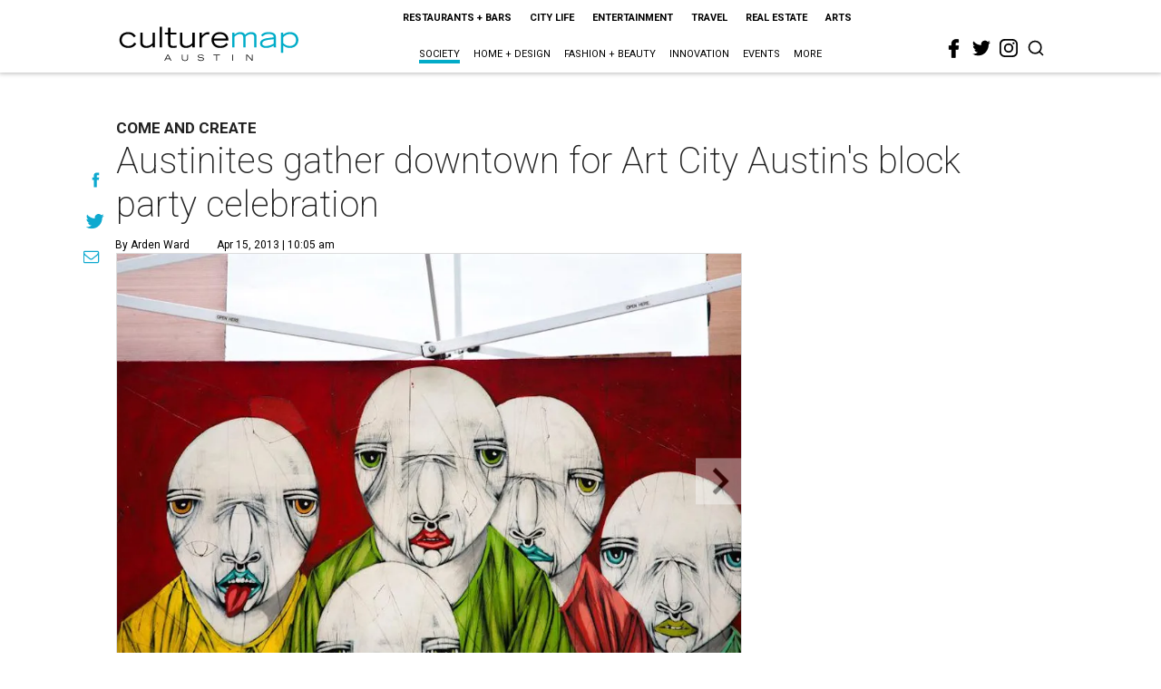

--- FILE ---
content_type: text/html; charset=utf-8
request_url: https://austin.culturemap.com/news/society/04-15-13-art-city-austin
body_size: 98876
content:
<!DOCTYPE html><!-- Powered by RebelMouse. https://www.rebelmouse.com --><html lang="en"><head prefix="og: https://ogp.me/ns# article: https://ogp.me/ns/article#"><script type="application/ld+json">{"@context":"https://schema.org","@type":"NewsArticle","author":{"@type":"Person","description":"As vice president of editorial for CultureMap, Arden Ward oversees Texas' leading provider of digital lifestyle content, working with teams across the state. She has been part of the CultureMap team since its launch in Austin in 2011 and has held multiple positions, including network managing editor, facilitating the brand's expansion to Fort Worth and San Antonio, and statewide editorial director. Arden also oversees Gow Media's new Houston-based media outlet, InnovationMap.","identifier":"22224562","image":{"@type":"ImageObject","url":"https://austin.culturemap.com/media-library/eyJhbGciOiJIUzI1NiIsInR5cCI6IkpXVCJ9.eyJpbWFnZSI6Imh0dHBzOi8vYXNzZXRzLnJibC5tcy8zMTUzOTQ3MC9vcmlnaW4uanBnIiwiZXhwaXJlc19hdCI6MTc3MDAyMjczMn0.fnkfjmKnb0mWQCTDbsvUciJ7oX-DladNxuSZ316IzV8/image.jpg?width=210"},"name":"Arden Ward","url":"https://austin.culturemap.com/u/ardenward"},"dateModified":"2022-08-07T03:03:46Z","datePublished":"2013-04-15T15:05:00Z","description":"Come and Create","headline":"Austinites gather downtown for Art City Austin's block party celebration","image":[{"@type":"ImageObject","height":600,"url":"https://austin.culturemap.com/media-library/eyJhbGciOiJIUzI1NiIsInR5cCI6IkpXVCJ9.eyJpbWFnZSI6Imh0dHBzOi8vYXNzZXRzLnJibC5tcy8zMTczMjk1NC9vcmlnaW4ucG5nIiwiZXhwaXJlc19hdCI6MTc4MjA4MTg5MX0.Om86iyUWTB3mdbRD-FOYgmIiUOkaBqQTTxnYGuDNVJU/image.png?width=210","width":1200}],"keywords":["unspecified"],"mainEntityOfPage":{"@id":"https://austin.culturemap.com/news/society/04-15-13-art-city-austin","@type":"WebPage"},"publisher":{"@type":"Organization","logo":{"@type":"ImageObject","url":"https://austin.culturemap.com/media-library/eyJhbGciOiJIUzI1NiIsInR5cCI6IkpXVCJ9.eyJpbWFnZSI6Imh0dHBzOi8vYXNzZXRzLnJibC5tcy8zMTczMjk1NC9vcmlnaW4ucG5nIiwiZXhwaXJlc19hdCI6MTc4MjA4MTg5MX0.Om86iyUWTB3mdbRD-FOYgmIiUOkaBqQTTxnYGuDNVJU/image.png?width=210"},"name":"CultureMap Austin"},"url":"https://austin.culturemap.com/news/society/04-15-13-art-city-austin"}</script><meta charset="utf-8"/><link rel="canonical" href="https://austin.culturemap.com/news/society/04-15-13-art-city-austin"/><meta property="fb:app_id" content="200167090048537"/><meta name="twitter:site" content="@CultureMap Austin"/><meta name="twitter:site:id" content="621318757"/><meta property="og:type" content="article"/><meta property="og:url" content="https://austin.culturemap.com/news/society/04-15-13-art-city-austin"/><meta property="og:site_name" content="CultureMap Austin"/><meta property="og:image" content="https://austin.culturemap.com/media-library/eyJhbGciOiJIUzI1NiIsInR5cCI6IkpXVCJ9.eyJpbWFnZSI6Imh0dHBzOi8vYXNzZXRzLnJibC5tcy8zMTczMjk1NC9vcmlnaW4ucG5nIiwiZXhwaXJlc19hdCI6MTc4MjA4MTg5MX0.Om86iyUWTB3mdbRD-FOYgmIiUOkaBqQTTxnYGuDNVJU/image.png?width=210"/><meta property="og:image:width" content="210"/><meta property="og:image:height" content="2000"/><meta property="og:title" content="Austinites gather downtown for Art City Austin&#39;s block party celebration"/><meta property="og:description" content="Come and Create"/><meta name="description" content="Come and Create"/><meta name="keywords" content="unspecified"/><meta name="referrer" content="always"/><meta name="twitter:card" content="summary"/><link rel="preconnect" href="https://assets.rebelmouse.io/" crossorigin="anonymous"/><link rel="preconnect" href="https://user-stats.rbl.ms/" crossorigin="anonymous"/><link rel="preconnect" href="https://pages-stats.rbl.ms/" crossorigin="anonymous"/><!--link rel="preload" href="https://static.rbl.ms/static/fonts/fontawesome/fontawesome-mini.woff" as="font" type="font/woff2" crossorigin--><script class="rm-i-script">window.REBELMOUSE_BOOTSTRAP_DATA = {"isUserLoggedIn": false, "site": {"id": 20308467, "isCommunitySite": false}, "runner": {"id": 20308467}, "post": {"id": 2656299062, "sections": [0, 552453707], "shareUrl": "https%3A%2F%2Faustin.culturemap.com%2Fnews%2Fsociety%2F04-15-13-art-city-austin", "status": 0, "tags": ["unspecified"]}, "path": "/news/society/04-15-13-art-city-austin", "pathParams": {}, "resourceId": "pp_2656299062", "fbId": "200167090048537", "fbAppVersion": "v2.5", "clientGaId": "UA-9940336-4", "messageBusUri": "wss://messages.rebelmouse.io", "section": {"id": null}, "tag": {"slug": null, "isSection": false}, "fullBootstrapUrl": "/res/bootstrap/data.js?site_id=20308467\u0026resource_id=pp_2656299062\u0026path_params=%7B%7D\u0026override_device=desktop\u0026post_id=2656299062", "whitelabel_menu": {}, "useRiver": false, "engine": {"recaptchaSiteKey": null, "lazyLoadShortcodeImages": true, "backButtonGoToPage": true, "changeParticleUrlScroll": false, "countKeepReadingAsPageview": true, "defaultVideoPlayer": "", "theoPlayerLibraryLocation": "", "trackPageViewOnParticleUrlScroll": false, "webVitalsSampleRate": 100, "overrideDevicePixelRatio": null, "image_quality_level": 50, "sendEventsToCurrentDomain": false, "enableLoggedOutUserTracking": false, "useSmartLinks2": true}};
    </script><script class="rm-i-script">window.REBELMOUSE_BASE_ASSETS_URL = "https://austin.culturemap.com/static/dist/social-ux/";
        window.REBELMOUSE_BASE_SSL_DOMAIN = "https://austin.culturemap.com";
        window.REBELMOUSE_TASKS_QUEUE = [];
        window.REBELMOUSE_LOW_TASKS_QUEUE = [];
        window.REBELMOUSE_LOWEST_TASKS_QUEUE = [];
        window.REBELMOUSE_ACTIVE_TASKS_QUEUE = [];
        window.REBELMOUSE_STDLIB = {};
        window.RM_OVERRIDES = {};
        window.RM_AD_LOADER = [];
    </script><script src="https://austin.culturemap.com/static/dist/social-ux/main.6bc7945fceb0d1ce31d3.bundle.mjs" class="rm-i-script" type="module" async="async" data-js-app="true" data-src-host="https://austin.culturemap.com" data-src-file="main.mjs"></script><script src="https://austin.culturemap.com/static/dist/social-ux/main.da8512cbfe75950eb816.bundle.js" class="rm-i-script" nomodule="nomodule" defer="defer" data-js-app="true" data-src-host="https://austin.culturemap.com" data-src-file="main.js"></script><script src="https://austin.culturemap.com/static/dist/social-ux/runtime.5f2854bedb02943ff2a5.bundle.mjs" class="rm-i-script" type="module" async="async" data-js-app="true" data-src-host="https://austin.culturemap.com" data-src-file="runtime.mjs"></script><script src="https://austin.culturemap.com/static/dist/social-ux/runtime.5fe7c9a46d72403f8fd3.bundle.js" class="rm-i-script" nomodule="nomodule" defer="defer" data-js-app="true" data-src-host="https://austin.culturemap.com" data-src-file="runtime.js"></script><!-- we collected enough need to fix it first before turn in back on--><!--script src="//cdn.ravenjs.com/3.16.0/raven.min.js" crossorigin="anonymous"></script--><!--script type="text/javascript">
        Raven.config('https://6b64f5cc8af542cbb920e0238864390a@sentry.io/147999').install();
    </script--><script class="rm-i-script">
        if ('serviceWorker' in navigator) {
          window.addEventListener('load', function() {
            navigator.serviceWorker.register('/sw.js').then(function(registration) {
              console.log('ServiceWorker registration successful with scope: ', registration.scope);
            }, function(err) {
              console.log('ServiceWorker registration failed: ', err);
            });
          });
        } else {
          console.log('ServiceWorker not enabled');
        }
    </script><script class="rm-i-script">
        // fallback error prone google tag setup
        var googletag = googletag || {};
        googletag.cmd = googletag.cmd || [];
    </script><meta http-equiv="X-UA-Compatible" content="IE=edge"/><link rel="alternate" type="application/rss+xml" title="CultureMap Austin" href="/feeds/news/society.rss"/><meta name="viewport" content="width=device-width,initial-scale=1,minimum-scale=1.0"/><!-- TODO: move the default value from here --><title>Austinites gather downtown for Art City Austin's block party celebration - CultureMap Austin</title><style class="rm-i-styles">
        article,aside,details,figcaption,figure,footer,header,hgroup,nav,section{display:block;}audio,canvas,video{display:inline-block;}audio:not([controls]){display:none;}[hidden]{display:none;}html{font-size:100%;-webkit-text-size-adjust:100%;-ms-text-size-adjust:100%;}body{margin:0;font-size:1em;line-height:1.4;}body,button,input,select,textarea{font-family:Tahoma,sans-serif;color:#5A5858;}::-moz-selection{background:#145A7C;color:#fff;text-shadow:none;}::selection{background:#145A7C;color:#fff;text-shadow:none;}:focus{outline:5px auto #2684b1;}a:hover,a:active{outline:0;}abbr[title]{border-bottom:1px dotted;}b,strong{font-weight:bold;}blockquote{margin:1em 40px;}dfn{font-style:italic;}hr{display:block;height:1px;border:0;border-top:1px solid #ccc;margin:1em 0;padding:0;}ins{background:#ff9;color:#000;text-decoration:none;}mark{background:#ff0;color:#000;font-style:italic;font-weight:bold;}pre,code,kbd,samp{font-family:monospace,serif;_font-family:'courier new',monospace;font-size:1em;}pre{white-space:pre;white-space:pre-wrap;word-wrap:break-word;}q{quotes:none;}q:before,q:after{content:"";content:none;}small{font-size:85%;}sub,sup{font-size:75%;line-height:0;position:relative;vertical-align:baseline;}sup{top:-0.5em;}sub{bottom:-0.25em;}ul,ol{margin:1em 0;padding:0 0 0 40px;}dd{margin:0 0 0 40px;}nav ul,nav ol{list-style:none;list-style-image:none;margin:0;padding:0;}img{border:0;-ms-interpolation-mode:bicubic;vertical-align:middle;}svg:not(:root){overflow:hidden;}figure{margin:0;}form{margin:0;}fieldset{border:0;margin:0;padding:0;}label{cursor:pointer;}legend{border:0;padding:0;}button,input{line-height:normal;}button,input[type="button"],input[type="reset"],input[type="submit"]{cursor:pointer;-webkit-appearance:button;}input[type="checkbox"],input[type="radio"]{box-sizing:border-box;padding:0;}input[type="search"]{-webkit-appearance:textfield;box-sizing:content-box;}input[type="search"]::-webkit-search-decoration{-webkit-appearance:none;}button::-moz-focus-inner,input::-moz-focus-inner{border:0;padding:0;}textarea{overflow:auto;vertical-align:top;resize:vertical;}input:invalid,textarea:invalid{background-color:#fccfcc;}table{border-collapse:collapse;border-spacing:0;}td{vertical-align:top;}.ir{display:block;border:0;text-indent:-999em;overflow:hidden;background-color:transparent;background-repeat:no-repeat;text-align:left;direction:ltr;}.ir br{display:none;}.hidden{display:none !important;visibility:hidden;}.visuallyhidden{border:0;clip:rect(0 0 0 0);height:1px;margin:-1px;overflow:hidden;padding:0;position:absolute;width:1px;}.visuallyhidden.focusable:active,.visuallyhidden.focusable:focus{clip:auto;height:auto;margin:0;overflow:visible;position:static;width:auto;}.invisible{visibility:hidden;}.clearfix:before,.clearfix:after{content:"";display:table;}.clearfix:after{clear:both;}.clearfix{zoom:1;}.zindex20{z-index:20;}.zindex30{z-index:30;}.zindex40{z-index:40;}.zindex50{z-index:50;}html{font-size:19pxpx;font-family:Roboto;line-height:1.5;color:rgba(34, 34, 34, 1);font-weight:normal;}body,button,input,select,textarea{font-family:Roboto;color:rgba(34, 34, 34, 1);}.col,body{font-size:1.6rem;line-height:1.5;}a{color:#0ea9cf;text-decoration:none;}a:hover{color:rgba(0, 0, 0, 1);text-decoration:none;}.with-primary-color{color:#0ea9cf;}.with-primary-color:hover{color:rgba(0, 0, 0, 1);}.js-tab,.js-keep-reading,.js-toggle{cursor:pointer;}.noselect{-webkit-touch-callout:none;-webkit-user-select:none;-khtml-user-select:none;-moz-user-select:none;-ms-user-select:none;user-select:none;}.tabs__tab{display:inline-block;padding:10px;}.tabs__tab-content{display:none;}.tabs__tab-content.active{display:block;}button:focus,input[type="text"],input[type="email"]{outline:0;}audio,canvas,iframe,img,svg,video{vertical-align:middle;max-width:100%;}textarea{resize:vertical;}.main{background-color:rgba(255, 255, 255, 1);position:relative;overflow:hidden;}.valign-wrapper{display:-webkit-flex;display:-ms-flexbox;display:flex;-webkit-align-items:center;-ms-flex-align:center;align-items:center;}.valign-wrapper .valign{display:block;}#notification{position:fixed;}.article-module__controls-placeholder{position:absolute;}.display-block{display:block;}.cover-all{position:absolute;width:100%;height:100%;}.full-width{width:100%;}.fa{font-family:FontAwesome,"fontawesome-mini" !important;}.fa.fa-instagram{font-size:1.15em;}.fa-googleplus:before{content:"\f0d5";}.post-partial,.overflow-visible{overflow:visible !important;}.attribute-data{margin:0 10px 10px 0;padding:5px 10px;background-color:#0ea9cf;color:white;border-radius:3px;margin-bottom:10px;display:inline-block;}.attribute-data[value=""]{display:none;}.badge{display:inline-block;overflow:hidden;}.badge-image{border-radius:100%;}.js-expandable.expanded .js-expand,.js-expandable:not(.expanded) .js-contract{display:none;}.js-scroll-trigger{display:block;width:100%;}.sticky-target:not(.legacy){position:fixed;opacity:0;top:0;will-change:transform;transform:translate3d(0px,0px,0px);}.sticky-target.legacy{position:relative;}.sticky-target.legacy.sticky-active{position:fixed;}.color-inherit:hover,.color-inherit{color:inherit;}.js-appear-on-expand{transition:all 350ms;height:0;overflow:hidden;opacity:0;}.content-container{display:none;}.expanded .content-container{display:block;}.expanded .js-appear-on-expand{opacity:1;height:auto;}.logged-out-user .js-appear-on-expand{height:0;opacity:0;}.h1,.h2{margin:0;padding:0;font-size:1em;font-weight:normal;}.lazyload-placeholder{display:none;position:absolute;text-align:center;background:rgba(0,0,0,0.1);top:0;bottom:0;left:0;right:0;}div[runner-lazy-loading] .lazyload-placeholder,iframe[runner-lazy-loading] + .lazyload-placeholder{display:block;}.abs-pos-center{position:absolute;top:0;bottom:0;left:0;right:0;margin:auto;}.relative{position:relative;}.runner-spinner{position:absolute;top:0;bottom:0;left:0;right:0;margin:auto;width:50px;}.runner-spinner:before{content:"";display:block;padding-top:100%;}.rm-non-critical-loaded .runner-spinner-circular{animation:rotate 2s linear infinite;height:100%;transform-origin:center center;width:100%;position:absolute;top:0;bottom:0;left:0;right:0;margin:auto;}.position-relative{position:relative;}.collection-button{display:inline-block;}.rm-non-critical-loaded .runner-spinner-path{stroke-dasharray:1,200;stroke-dashoffset:0;animation:dash 1.5s ease-in-out infinite,color 6s ease-in-out infinite;stroke-linecap:round;}.pagination-container .pagination-wrapper{display:flex;align-items:center;}.pagination-container .pagination-wrapper a{color:rgba(59,141,242,1);margin:0 5px;}@keyframes rotate{100%{transform:rotate(360deg);}}@keyframes dash{0%{stroke-dasharray:1,200;stroke-dashoffset:0;}50%{stroke-dasharray:89,200;stroke-dashoffset:-35px;}100%{stroke-dasharray:89,200;stroke-dashoffset:-124px;}}@keyframes color{100%,0%{stroke:rgba(255,255,255,1);}40%{stroke:rgba(255,255,255,0.6);}66%{stroke:rgba(255,255,255,0.9);}80%,90%{stroke:rgba(255,255,255,0.7);}}.js-section-loader-feature-container > .slick-list > .slick-track > .slick-slide:not(.slick-active){height:0;visibility:hidden;}.rebellt-item-media-container .instagram-media{margin-left:auto !important;margin-right:auto !important;}.js-hidden-panel{position:fixed;top:0;left:0;right:0;transition:all 300ms;z-index:10;}.js-hidden-panel.active{transform:translate3d(0,-100%,0);}.content{margin-left:auto;margin-right:auto;max-width:1100px;width:90%;}.ad-tag{text-align:center;}.ad-tag__inner{display:inline-block;}.content .ad-tag{margin-left:-5%;margin-right:-5%;}@media (min-width:768px){.content .ad-tag{margin-left:auto;margin-right:auto;}}.user-prefs{display:none;}.no-mb:not(:last-child){margin-bottom:0;}.no-mt:not(:first-child){margin-top:0;}.sm-mt-0:not(:empty):before,.sm-mt-1:not(:empty):before,.sm-mt-2:not(:empty):before,.sm-mb-0:not(:empty):after,.sm-mb-1:not(:empty):after,.sm-mb-2:not(:empty):after,.md-mt-0:not(:empty):before,.md-mt-1:not(:empty):before,.md-mt-2:not(:empty):before,.md-mb-0:not(:empty):after,.md-mb-1:not(:empty):after,.md-mb-2:not(:empty):after,.lg-mt-0:not(:empty):before,.lg-mt-1:not(:empty):before,.lg-mt-2:not(:empty):before,.lg-mb-0:not(:empty):after,.lg-mb-1:not(:empty):after,.lg-mb-2:not(:empty):after{content:'';display:block;overflow:hidden;}.sm-mt-0:not(:empty):before{margin-bottom:0;}.sm-mt-0 > *{margin-top:0;}.sm-mt-1:not(:empty):before{margin-bottom:-10px;}.sm-mt-1 > *{margin-top:10px;}.sm-mt-2:not(:empty):before{margin-bottom:-20px;}.sm-mt-2 > *{margin-top:20px;}.sm-mb-0:not(:empty):after{margin-top:0;}.sm-mb-0 > *{margin-bottom:0;}.sm-mb-1:not(:empty):after{margin-top:-10px;}.sm-mb-1 > *{margin-bottom:10px;}.sm-mb-2:not(:empty):after{margin-top:-20px;}.sm-mb-2 > *{margin-bottom:20px;}@media (min-width:768px){.md-mt-0:not(:empty):before{margin-bottom:0;}.md-mt-0 > *{margin-top:0;}.md-mt-1:not(:empty):before{margin-bottom:-10px;}.md-mt-1 > *{margin-top:10px;}.md-mt-2:not(:empty):before{margin-bottom:-20px;}.md-mt-2 > *{margin-top:20px;}.md-mb-0:not(:empty):after{margin-top:0;}.md-mb-0 > *{margin-bottom:0;}.md-mb-1:not(:empty):after{margin-top:-10px;}.md-mb-1 > *{margin-bottom:10px;}.md-mb-2:not(:empty):after{margin-top:-20px;}.md-mb-2 > *{margin-bottom:20px;}}@media (min-width:1024px){.lg-mt-0:not(:empty):before{margin-bottom:0;}.lg-mt-0 > *{margin-top:0;}.lg-mt-1:not(:empty):before{margin-bottom:-10px;}.lg-mt-1 > *{margin-top:10px;}.lg-mt-2:not(:empty):before{margin-bottom:-20px;}.lg-mt-2 > *{margin-top:20px;}.lg-mb-0:not(:empty):after{margin-top:0;}.lg-mb-0 > *{margin-bottom:0;}.lg-mb-1:not(:empty):after{margin-top:-10px;}.lg-mb-1 > *{margin-bottom:10px;}.lg-mb-2:not(:empty):after{margin-top:-20px;}.lg-mb-2 > *{margin-bottom:20px;}}.sm-cp-0{padding:0;}.sm-cp-1{padding:10px;}.sm-cp-2{padding:20px;}@media (min-width:768px){.md-cp-0{padding:0;}.md-cp-1{padding:10px;}.md-cp-2{padding:20px;}}@media (min-width:1024px){.lg-cp-0{padding:0;}.lg-cp-1{padding:10px;}.lg-cp-2{padding:20px;}}.mb-2 > *{margin-bottom:20px;}.mb-2 > :last-child{margin-bottom:0;}.v-sep > *{margin-bottom:20px;}@media (min-width:768px){.v-sep > *{margin-bottom:40px;}}.v-sep > *:last-child{margin-bottom:0;}@media only screen and (max-width:767px){.hide-mobile{display:none !important;}}@media only screen and (max-width:1023px){.hide-tablet-and-mobile{display:none !important;}}@media only screen and (min-width:768px){.hide-tablet-and-desktop{display:none !important;}}@media only screen and (min-width:768px) and (max-width:1023px){.hide-tablet{display:none !important;}}@media only screen and (min-width:1024px){.hide-desktop{display:none !important;}}.row.px10{margin-left:-10px;margin-right:-10px;}.row.px10 > .col{padding-left:10px;padding-right:10px;}.row.px20{margin-left:-20px;margin-right:-20px;}.row.px20 > .col{padding-left:20px;padding-right:20px;}.row{margin-left:auto;margin-right:auto;overflow:hidden;}.row:after{content:'';display:table;clear:both;}.row:not(:empty){margin-bottom:-20px;}.col{margin-bottom:20px;}@media (min-width:768px){.col{margin-bottom:40px;}.row:not(:empty){margin-bottom:-40px;}}.row .col{float:left;box-sizing:border-box;}.row .col.pull-right{float:right;}.row .col.s1{width:8.3333333333%;}.row .col.s2{width:16.6666666667%;}.row .col.s3{width:25%;}.row .col.s4{width:33.3333333333%;}.row .col.s5{width:41.6666666667%;}.row .col.s6{width:50%;}.row .col.s7{width:58.3333333333%;}.row .col.s8{width:66.6666666667%;}.row .col.s9{width:75%;}.row .col.s10{width:83.3333333333%;}.row .col.s11{width:91.6666666667%;}.row .col.s12{width:100%;}@media only screen and (min-width:768px){.row .col.m1{width:8.3333333333%;}.row .col.m2{width:16.6666666667%;}.row .col.m3{width:25%;}.row .col.m4{width:33.3333333333%;}.row .col.m5{width:41.6666666667%;}.row .col.m6{width:50%;}.row .col.m7{width:58.3333333333%;}.row .col.m8{width:66.6666666667%;}.row .col.m9{width:75%;}.row .col.m10{width:83.3333333333%;}.row .col.m11{width:91.6666666667%;}.row .col.m12{width:100%;}}@media only screen and (min-width:1024px){.row .col.l1{width:8.3333333333%;}.row .col.l2{width:16.6666666667%;}.row .col.l3{width:25%;}.row .col.l4{width:33.3333333333%;}.row .col.l5{width:41.6666666667%;}.row .col.l6{width:50%;}.row .col.l7{width:58.3333333333%;}.row .col.l8{width:66.6666666667%;}.row .col.l9{width:75%;}.row .col.l10{width:83.3333333333%;}.row .col.l11{width:91.6666666667%;}.row .col.l12{width:100%;}}.widget{position:relative;box-sizing:border-box;}.widget:hover .widget__headline a{color:rgba(0, 0, 0, 1);}.widget__headline{font-family:"Crimson Pro";color:rgba(34, 34, 34, 1);cursor:pointer;}.widget__headline-text{font-family:inherit;color:inherit;word-break:break-word;}.widget__section-text{display:block;}.image,.widget__image{background-position:center;background-repeat:no-repeat;background-size:cover;display:block;z-index:0;}.widget__play{position:absolute;width:100%;height:100%;text-align:center;}.rm-widget-image-holder{position:relative;}.rm-video-holder{position:absolute;width:100%;height:100%;top:0;left:0;}.rm-zindex-hidden{display:none;z-index:-1;}.rm-widget-image-holder .widget__play{top:0;left:0;}.image.no-image{background-color:#e4e4e4;}.widget__video{position:relative;}.widget__video .rm-scrop-spacer{padding-bottom:56.25%;}.widget__video.rm-video-tiktok{max-width:605px;}.widget__video video,.widget__video iframe{position:absolute;top:0;left:0;height:100%;}.widget__product-vendor{font-size:1.5em;line-height:1.5;margin:25px 0;}.widget__product-buy-link{margin:15px 0;}.widget__product-buy-link-btn{background-color:#000;color:#fff;display:inline-block;font-size:1.6rem;line-height:1em;padding:1.25rem;font-weight:700;}.widget__product-buy-btn:hover{color:#fff;}.widget__product-price{font-size:1.5em;line-height:1.5;margin:25px 0;}.widget__product-compare-at-price{text-decoration:line-through;}.rebellt-item.is--mobile,.rebellt-item.is--tablet{margin-bottom:0.85em;}.rebellt-item.show_columns_on_mobile.col2,.rebellt-item.show_columns_on_mobile.col3{display:inline-block;vertical-align:top;}.rebellt-item.show_columns_on_mobile.col2{width:48%;}.rebellt-item.show_columns_on_mobile.col3{width:32%;}@media only screen and (min-width:768px){.rebellt-item.col2:not(.show_columns_on_mobile),.rebellt-item.col3:not(.show_columns_on_mobile){display:inline-block;vertical-align:top;}.rebellt-item.col2:not(.show_columns_on_mobile){width:48%;}.rebellt-item.col3:not(.show_columns_on_mobile){width:32%;}}.rebellt-item.parallax{background-size:cover;background-attachment:fixed;position:relative;left:calc(-50vw + 50%);width:100vw;min-height:100vh;padding:0 20%;box-sizing:border-box;max-width:inherit;text-align:center;z-index:3;}.rebellt-item.parallax.is--mobile{background-position:center;margin-bottom:0;padding:0 15%;}.rebellt-item.parallax.has-description:before,.rebellt-item.parallax.has-description:after{content:"";display:block;padding-bottom:100%;}.rebellt-item.parallax.has-description.is--mobile:before,.rebellt-item.parallax.has-description.is--mobile:after{padding-bottom:90vh;}.rebellt-item.parallax h3,.rebellt-item.parallax p{color:white;text-shadow:1px 0 #000;}.rebellt-item.parallax.is--mobile p{font-size:18px;font-weight:400;}.rebellt-ecommerce h3{font-size:1.8em;margin-bottom:15px;}.rebellt-ecommerce--vendor{font-size:1.5em;line-height:1.5;margin:25px 0;}.rebellt-ecommerce--price{font-size:1.5em;line-height:1.5;margin:25px 0;}.rebellt-ecommerce--compare-at-price{text-decoration:line-through;}.rebellt-ecommerce--buy{margin:15px 0;}.rebellt-ecommerce--btn{background-color:#000;color:#fff;display:inline-block;font-size:1.6rem;line-height:1em;padding:1.25rem;font-weight:700;}.rebellt-ecommerce--btn:hover{color:#fff;}.rebelbar.skin-simple{height:50px;line-height:50px;color:rgba(34, 34, 34, 1);font-size:1.2rem;border-left:none;border-right:none;background-color:#fff;}.rebelbar.skin-simple .rebelbar__inner{position:relative;height:100%;margin:0 auto;padding:0 20px;max-width:1300px;}.rebelbar.skin-simple .logo{float:left;}.rebelbar.skin-simple .logo__image{max-height:50px;max-width:190px;}.rebelbar--fake.skin-simple{position:relative;border-color:#fff;}.rebelbar--fixed.skin-simple{position:absolute;width:100%;z-index:3;}.with-fixed-header .rebelbar--fixed.skin-simple{position:fixed;top:0;}.rebelbar.skin-simple .rebelbar__menu-toggle{position:relative;cursor:pointer;float:left;text-align:center;font-size:0;width:50px;margin-left:-15px;height:100%;color:rgba(34, 34, 34, 1);}.rebelbar.skin-simple i{vertical-align:middle;display:inline-block;font-size:20px;}.rebelbar.skin-simple .rebelbar__menu-toggle:hover{color:rgba(0, 0, 0, 1);}.rebelbar.skin-simple .rebelbar__section-links{display:none;padding:0 100px 0 40px;overflow:hidden;height:100%;}.rebelbar.skin-simple .rebelbar__section-list{margin:0 -15px;height:100%;}.rebelbar.skin-simple .rebelbar__section-links li{display:inline-block;padding:0 15px;text-align:left;}.rebelbar.skin-simple .rebelbar__section-link{color:rgba(34, 34, 34, 1);display:block;font-size:1.8rem;font-weight:400;text-decoration:none;}.rebelbar.skin-simple .rebelbar__section-link:hover{color:rgba(0, 0, 0, 1);}.rebelbar.skin-simple .rebelbar__sharebar.sharebar{display:none;}.rebelbar.skin-simple .rebelbar__section-list.js--active .rebelbar__more-sections-button{visibility:visible;}.rebelbar.skin-simple .rebelbar__more-sections-button{cursor:pointer;visibility:hidden;}.rebelbar.skin-simple #rebelbar__more-sections{visibility:hidden;position:fixed;line-height:70px;left:0;width:100%;background-color:#1f1f1f;}.rebelbar.skin-simple #rebelbar__more-sections a{color:white;}.rebelbar.skin-simple #rebelbar__more-sections.opened{visibility:visible;}@media only screen and (min-width:768px){.rebelbar.skin-simple .rebelbar__menu-toggle{margin-right:15px;}.rebelbar.skin-simple{height:100px;line-height:100px;font-weight:700;}.rebelbar.skin-simple .logo__image{max-width:350px;max-height:100px;}.rebelbar.skin-simple .rebelbar__inner{padding:0 40px;}.rebelbar.skin-simple .rebelbar__sharebar.sharebar{float:left;margin-top:20px;margin-bottom:20px;padding-left:40px;}}@media (min-width:960px){.rebelbar.skin-simple .rebelbar__section-links{display:block;}.with-floating-shares .rebelbar.skin-simple .search-form{display:none;}.with-floating-shares .rebelbar.skin-simple .rebelbar__sharebar.sharebar{display:block;}.with-floating-shares .rebelbar.skin-simple .rebelbar__section-links{display:none;}}.menu-global{display:none;width:100%;position:fixed;z-index:3;color:white;background-color:#1a1a1a;height:100%;font-size:1.8rem;overflow-y:auto;overflow-x:hidden;line-height:1.6em;}@media (min-width:768px){.menu-global{display:block;max-width:320px;top:0;-webkit-transform:translate(-320px,0);transform:translate(-320px,0);transform:translate3d(-320px,0,0);}.menu-global,.all-content-wrapper{transition:transform .2s cubic-bezier(.2,.3,.25,.9);}}.menu-overlay{position:fixed;top:-100%;left:0;height:0;width:100%;cursor:pointer;visibility:hidden;opacity:0;transition:opacity 200ms;}.menu-opened .menu-overlay{visibility:visible;height:100%;z-index:1;opacity:1;top:0;}@media only screen and (min-width:768px){.menu-opened .menu-overlay{z-index:10;background:rgba(255,255,255,.6);}}@media (min-width:960px){.logged-out-user .rebelbar.skin-simple .menu-overlay{display:none;}}@media (min-width:600px){.rm-resized-container-5{width:5%;}.rm-resized-container-10{width:10%;}.rm-resized-container-15{width:15%;}.rm-resized-container-20{width:20%;}.rm-resized-container-25{width:25%;}.rm-resized-container-30{width:30%;}.rm-resized-container-35{width:35%;}.rm-resized-container-40{width:40%;}.rm-resized-container-45{width:45%;}.rm-resized-container-50{width:50%;}.rm-resized-container-55{width:55%;}.rm-resized-container-60{width:60%;}.rm-resized-container-65{width:65%;}.rm-resized-container-70{width:70%;}.rm-resized-container-75{width:75%;}.rm-resized-container-80{width:80%;}.rm-resized-container-85{width:85%;}.rm-resized-container-90{width:90%;}.rm-resized-container-95{width:95%;}.rm-resized-container-100{width:100%;}}.rm-embed-container{position:relative;}.rm-embed-container.rm-embed-instagram{max-width:540px;}.rm-embed-container.rm-embed-tiktok{max-width:572px;min-height:721px;}.rm-embed-container.rm-embed-tiktok blockquote,.rm-embed-twitter blockquote{all:revert;}.rm-embed-container.rm-embed-tiktok blockquote{margin-left:0;margin-right:0;position:relative;}.rm-embed-container.rm-embed-tiktok blockquote,.rm-embed-container.rm-embed-tiktok blockquote > iframe,.rm-embed-container.rm-embed-tiktok blockquote > section{width:100%;min-height:721px;display:block;}.rm-embed-container.rm-embed-tiktok blockquote > section{position:absolute;top:0;left:0;right:0;bottom:0;display:flex;align-items:center;justify-content:center;flex-direction:column;text-align:center;}.rm-embed-container.rm-embed-tiktok blockquote > section:before{content:"";display:block;width:100%;height:300px;border-radius:8px;}.rm-embed-container > .rm-embed,.rm-embed-container > .rm-embed-holder{position:absolute;top:0;left:0;}.rm-embed-holder{display:block;height:100%;width:100%;display:flex;align-items:center;}.rm-embed-container > .rm-embed-spacer{display:block;}.rm-embed-twitter{max-width:550px;margin-top:10px;margin-bottom:10px;}.rm-embed-twitter blockquote{position:relative;height:100%;width:100%;flex-direction:column;display:flex;align-items:center;justify-content:center;flex-direction:column;text-align:center;}.rm-embed-twitter:not(.rm-off) .twitter-tweet{margin:0 !important;}.logo__image,.image-element__img,.rm-lazyloadable-image{max-width:100%;height:auto;}.logo__image,.image-element__img{width:auto;}@media (max-width:768px){.rm-embed-spacer.rm-embed-spacer-desktop{display:none;}}@media (min-width:768px){.rm-embed-spacer.rm-embed-spacer-mobile{display:none;}}.sharebar{margin:0 -4px;padding:0;font-size:0;line-height:0;}.sharebar a{color:#fff;}.sharebar a:hover{text-decoration:none;color:#fff;}.sharebar .share,.sharebar .share-plus{display:inline-block;margin:0 4px;font-size:14px;font-weight:400;padding:0 10px;width:20px;min-width:20px;height:40px;line-height:38px;text-align:center;vertical-align:middle;border-radius:2px;}.sharebar .share-plus i,.sharebar .share i{display:inline-block;vertical-align:middle;}.sharebar .hide-button{display:none;}.sharebar.enable-panel .hide-button{display:inline-block;}.sharebar.enable-panel .share-plus{display:none;}.sharebar.with-first-button-caption:not(.enable-panel) .share:first-child{width:68px;}.sharebar.with-first-button-caption:not(.enable-panel) .share:first-child:after{content:'Share';padding-left:5px;vertical-align:middle;}.sharebar--fixed{display:none;position:fixed;bottom:0;z-index:1;text-align:center;width:100%;left:0;margin:20px auto;}.with-floating-shares .sharebar--fixed{display:block;}.sharebar.fly_shared:not(.enable-panel) .share:nth-child(5){display:none;}.share-media-panel .share-media-panel-pinit{position:absolute;right:0;bottom:0;background-color:transparent;}.share-media-panel-pinit_share{background-image:url('/static/img/whitelabel/runner/spritesheets/pin-it-sprite.png');background-color:#BD081C;background-position:-1px -17px;border-radius:4px;float:right;height:34px;margin:7px;width:60px;background-size:194px auto;}.share-media-panel-pinit_share:hover{opacity:.9;}@media (min-width:768px){.sharebar .share-plus .fa,.sharebar .share .fa{font-size:22px;}.sharebar .share,.sharebar .share-plus{padding:0 15px;width:30px;min-width:30px;height:60px;line-height:60px;margin:0 4px;font-size:16px;}.sharebar.with-first-button-caption:not(.enable-panel) .share:first-child{width:180px;}.sharebar.with-first-button-caption:not(.enable-panel) .share:first-child:after{content:'Share this story';padding-left:10px;vertical-align:middle;text-transform:uppercase;}.share-media-panel-pinit_share{background-position:-60px -23px;height:45px;margin:10px;width:80px;}}.action-btn{display:block;font-size:1.6rem;color:#0ea9cf;cursor:pointer;border:2px solid #0ea9cf;border-color:#0ea9cf;border-radius:2px;line-height:1em;padding:1.6rem;font-weight:700;text-align:center;}.action-btn:hover{color:rgba(0, 0, 0, 1);border:2px solid rgba(0, 0, 0, 1);border-color:rgba(0, 0, 0, 1);}.section-headline__text{font-size:3rem;font-weight:700;line-height:1;}.section-headline__text{color:rgba(34, 34, 34, 1);}@media (min-width:768px){.section-headline__text{font-size:3.6rem;}.content__main .section-headline__text{margin-top:-.3rem;margin-bottom:2rem;}}.module-headline__text{font-size:3rem;font-weight:700;color:#808080;}@media (min-width:768px){.module-headline__text{font-size:3.6rem;}}.search-form{position:absolute;top:0;right:20px;z-index:1;}.search-form__text-input{display:none;height:42px;font-size:1.3rem;background-color:#f4f4f4;border:none;color:#8f8f8f;text-indent:10px;padding:0;width:220px;position:absolute;right:-10px;top:0;bottom:0;margin:auto;}.search-form .search-form__submit{display:none;position:relative;border:none;bottom:2px;background-color:transparent;}.search-form__text-input:focus,.search-form__submit:focus{border:0 none;-webkit-box-shadow:none;-moz-box-shadow:none;box-shadow:none;outline:0 none;}.show-search .search-form__close{position:absolute;display:block;top:0;bottom:0;margin:auto;height:1rem;right:-28px;}.search-form__open{vertical-align:middle;bottom:2px;display:inline-block;position:relative;color:rgba(34, 34, 34, 1);font-size:1.9rem;}.show-search .search-form__text-input{display:block;}.show-search .search-form__submit{display:inline-block;vertical-align:middle;padding:0;color:rgba(34, 34, 34, 1);font-size:1.9rem;}.search-form__close,.show-search .search-form__open{display:none;}.quick-search{display:block;border-bottom:1px solid #d2d2d2;padding:24px 0 28px;margin-bottom:20px;position:relative;}.quick-search__submit{background-color:transparent;border:0;padding:0;margin:0;position:absolute;zoom:.75;color:#000;}.quick-search__input{background-color:transparent;border:0;padding:0;font-size:1.5rem;font-weight:700;line-height:3em;padding-left:40px;width:100%;box-sizing:border-box;}@media (min-width:768px){.search-form{right:40px;}.quick-search{margin-bottom:40px;padding:0 0 20px;}.quick-search__submit{zoom:1;}.quick-search__input{line-height:2.2em;padding-left:60px;}}.search-widget{position:relative;}.search-widget__input,.search-widget__submit{border:none;padding:0;margin:0;color:rgba(34, 34, 34, 1);background:transparent;font-size:inherit;line-height:inherit;}.social-links__link{display:inline-block;padding:12px;line-height:0;width:25px;height:25px;border-radius:50%;margin:0 6px;font-size:1.5em;text-align:center;position:relative;vertical-align:middle;color:white;}.social-links__link:hover{color:white;}.social-links__link > span{position:absolute;top:0;left:0;right:0;bottom:0;margin:auto;height:1em;}.article__body{font-family:"Crimson Pro";}.body-description .horizontal-rule{border-top:2px solid #eee;}.article-content blockquote{border-left:5px solid #0ea9cf;border-left-color:#0ea9cf;color:#656565;padding:0 0 0 25px;margin:1em 0 1em 25px;}.article__splash-custom{position:relative;}.body hr{display:none;}.article-content .media-caption{color:#9a9a9a;font-size:1.4rem;line-height:2;}.giphy-image{margin-bottom:0;}.article-body a{word-wrap:break-word;}.article-content .giphy-image__credits-wrapper{margin:0;}.article-content .giphy-image__credits{color:#000;font-size:1rem;}.article-content .image-media,.article-content .giphy-image .media-photo-credit{display:block;}.tags{color:#0ea9cf;margin:0 -5px;}.tags__item{margin:5px;display:inline-block;}.tags .tags__item{line-height:1;}.slideshow .carousel-control{overflow:hidden;}.shortcode-media .media-caption,.shortcode-media .media-photo-credit{display:block;}@media (min-width:768px){.tags{margin:0 -10px;}.tags__item{margin:10px;}.article-content__comments-wrapper{border-bottom:1px solid #d2d2d2;margin-bottom:20px;padding-bottom:40px;}}.subscription-widget{background:#0ea9cf;padding:30px;}.subscription-widget .module-headline__text{text-align:center;font-size:2rem;font-weight:400;color:#fff;}.subscription-widget .social-links{margin-left:-10px;margin-right:-10px;text-align:center;font-size:0;}.subscription-widget .social-links__link{display:inline-block;vertical-align:middle;width:39px;height:39px;color:#fff;box-sizing:border-box;border-radius:50%;font-size:20px;margin:0 5px;line-height:35px;background:transparent;border:2px solid #fff;border-color:#fff;}.subscription-widget .social-links__link:hover{color:rgba(0, 0, 0, 1);border-color:rgba(0, 0, 0, 1);background:transparent;}.subscription-widget .social-links__link .fa-instagram{margin:5px 0 0 1px;}.subscription-widget__site-links{margin:30px -5px;text-align:center;font-size:.8em;}.subscription-widget__site-link{padding:0 5px;color:inherit;}.newsletter-element__form{text-align:center;position:relative;max-width:500px;margin-left:auto;margin-right:auto;}.newsletter-element__submit,.newsletter-element__input{border:0;padding:10px;font-size:1.6rem;font-weight:500;height:40px;line-height:20px;margin:0;}.newsletter-element__submit{background:#808080;color:#fff;position:absolute;top:0;right:0;}.newsletter-element__submit:hover{opacity:.9;}.newsletter-element__input{background:#f4f4f4;width:100%;color:#8f8f8f;padding-right:96px;box-sizing:border-box;}.gdpr-cookie-wrapper{position:relative;left:0;right:0;padding:.5em;box-sizing:border-box;}.gdpr-cookie-controls{text-align:right;}.runner-authors-list{margin-top:0;margin-bottom:0;padding-left:0;list-style-type:none;}.runner-authors-author-wrapper{display:flex;flex-direction:row;flex-wrap:nowrap;justify-content:flex-start;align-items:stretch;align-content:stretch;}.runner-authors-avatar-thumb{display:inline-block;border-radius:100%;width:55px;height:55px;background-repeat:no-repeat;background-position:center;background-size:cover;overflow:hidden;}.runner-authors-avatar-thumb img{width:100%;height:100%;display:block;object-fit:cover;border-radius:100%;}.runner-authors-avatar-fallback{display:flex;align-items:center;justify-content:center;width:100%;height:100%;font-size:12px;line-height:1.1;text-align:center;padding:4px;background:#e0e0e0;color:#555;font-weight:600;text-transform:uppercase;border-radius:100%;overflow:hidden;}.runner-authors-author-info{width:calc(100% - 55px);}.runner-author-name-container{padding:0 6px;}.rm-breadcrumb__list{margin:0;padding:0;}.rm-breadcrumb__item{list-style-type:none;display:inline;}.rm-breadcrumb__item:last-child .rm-breadcrumb__separator{display:none;}.rm-breadcrumb__item:last-child .rm-breadcrumb__link,.rm-breadcrumb__link.disabled{pointer-events:none;color:inherit;}.social-tab-i .share-fb:after,.social-tab-i .share-tw:after{content:none;}.share-buttons .social-tab-i a{margin-right:0;}.share-buttons .social-tab-i li{line-height:1px;float:left;}.share-buttons .social-tab-i ul{margin:0;padding:0;list-style:none;}.share-tab-img{max-width:100%;padding:0;margin:0;position:relative;overflow:hidden;display:inline-block;}.share-buttons .social-tab-i{position:absolute;bottom:0;right:0;margin:0;padding:0;z-index:1;list-style-type:none;}.close-share-mobile,.show-share-mobile{background-color:rgba(0,0,0,.75);}.share-buttons .social-tab-i.show-mobile-share-bar .close-share-mobile,.share-buttons .social-tab-i .show-share-mobile,.share-buttons .social-tab-i .share{width:30px;height:30px;line-height:27px;padding:0;text-align:center;display:inline-block;vertical-align:middle;}.share-buttons .social-tab-i.show-mobile-share-bar .show-share-mobile,.share-buttons .social-tab-i .close-share-mobile{display:none;}.share-buttons .social-tab-i .icons-share{vertical-align:middle;display:inline-block;font:normal normal normal 14px/1 FontAwesome;color:white;}.social-tab-i .icons-share.fb:before{content:'\f09a';}.social-tab-i .icons-share.tw:before{content:'\f099';}.social-tab-i .icons-share.pt:before{content:'\f231';}.social-tab-i .icons-share.tl:before{content:'\f173';}.social-tab-i .icons-share.em:before{content:'\f0e0';}.social-tab-i .icons-share.sprite-shares-close:before{content:'\f00d';}.social-tab-i .icons-share.sprite-shares-share:before{content:'\f1e0';}@media only screen and (max-width:768px){.share-tab-img .social-tab-i{display:block;}.share-buttons .social-tab-i .share{display:none;}.share-buttons .social-tab-i.show-mobile-share-bar .share{display:block;}.social-tab-i li{float:left;}}@media only screen and (min-width:769px){.social-tab-i .close-share-mobile,.social-tab-i .show-share-mobile{display:none !important;}.share-tab-img .social-tab-i{display:none;}.share-tab-img:hover .social-tab-i{display:block;}.share-buttons .social-tab-i .share{width:51px;height:51px;line-height:47px;}.share-buttons .social-tab-i{margin:5px 0 0 5px;top:0;left:0;bottom:auto;right:auto;display:none;}.share-buttons .social-tab-i .share{display:block;}}.accesibility-hidden{border:0;clip:rect(1px 1px 1px 1px);clip:rect(1px,1px,1px,1px);height:1px;margin:-1px;overflow:hidden;padding:0;position:absolute;width:1px;background:#000;color:#fff;}body:not(.rm-non-critical-loaded) .follow-button{display:none;}.posts-custom .posts-wrapper:after{content:"";display:block;margin-bottom:-20px;}.posts-custom .widget{margin-bottom:20px;width:100%;}.posts-custom .widget__headline,.posts-custom .social-date{display:block;}.posts-custom .social-date{color:#a4a2a0;font-size:1.4rem;}.posts-custom[data-attr-layout_headline] .widget{vertical-align:top;}.posts-custom[data-attr-layout_headline="top"] .widget{vertical-align:bottom;}.posts-custom .posts-wrapper{margin-left:0;margin-right:0;font-size:0;line-height:0;}.posts-custom .widget{display:inline-block;}.posts-custom article{margin:0;box-sizing:border-box;font-size:1.6rem;line-height:1.5;}.posts-custom[data-attr-layout_columns="2"] article,.posts-custom[data-attr-layout_columns="3"] article,.posts-custom[data-attr-layout_columns="4"] article{margin:0 10px;}.posts-custom[data-attr-layout_columns="2"] .posts-wrapper,.posts-custom[data-attr-layout_columns="3"] .posts-wrapper,.posts-custom[data-attr-layout_columns="4"] .posts-wrapper{margin-left:-10px;margin-right:-10px;}@media (min-width:768px){.posts-custom[data-attr-layout_columns="2"] .widget{width:50%;}.posts-custom[data-attr-layout_columns="3"] .widget{width:33.3333%;}.posts-custom[data-attr-layout_columns="4"] .widget{width:25%;}}.posts-custom .widget__headline{font-size:1em;font-weight:700;word-wrap:break-word;}.posts-custom .widget__section{display:block;}.posts-custom .widget__head{position:relative;}.posts-custom .widget__head .widget__body{position:absolute;padding:5%;bottom:0;left:0;box-sizing:border-box;width:100%;background:rgba(0,0,0,0.4);background:linear-gradient(transparent 5%,rgba(0,0,0,0.5));}.posts-custom .widget__head .social-author__name,.posts-custom .widget__head .main-author__name,.posts-custom .widget__head .social-author__social-name,.posts-custom .widget__head .main-author__social-name,.posts-custom .widget__head .widget__headline,.posts-custom .widget__head .widget__subheadline{color:white;}.posts-custom .widget__subheadline *{display:inline;}.posts-custom .main-author__avatar,.posts-custom .social-author__avatar{float:left;border-radius:50%;margin-right:8px;height:30px;width:30px;min-width:30px;overflow:hidden;position:relative;}.posts-custom .main-author__name,.posts-custom .social-author__name{color:#1f1f1f;font-size:1.4rem;font-weight:700;line-height:1.5;display:inline;overflow:hidden;text-overflow:ellipsis;white-space:nowrap;position:relative;}.posts-custom .main-author__social-name,.posts-custom .social-author__social-name{color:#757575;display:block;font-size:1.2rem;line-height:0.8em;}.posts-custom .main-author__name:hover,.posts-custom .social-author__name:hover,.posts-custom .main-author__social-name:hover,.posts-custom .social-author__social-name:hover{color:rgba(0, 0, 0, 1);}.posts-custom[data-attr-layout_carousel] .posts-wrapper:after{margin-bottom:0 !important;}.posts-custom[data-attr-layout_carousel] .widget{margin-bottom:0 !important;}.posts-custom[data-attr-layout_carousel][data-attr-layout_columns="1"] .posts-wrapper:not(.slick-initialized) .widget:not(:first-child),.posts-custom[data-attr-layout_carousel]:not([data-attr-layout_columns="1"]) .posts-wrapper:not(.slick-initialized){display:none !important;}.posts-custom .slick-arrow{position:absolute;top:0;bottom:0;width:7%;max-width:60px;min-width:45px;min-height:60px;height:15%;color:white;border:0;margin:auto 10px;background:#0ea9cf;z-index:1;cursor:pointer;font-size:1.6rem;line-height:1;opacity:0.9;}.posts-custom .slick-prev{left:0;}.posts-custom .slick-next{right:0;}.posts-custom .slick-arrow:before{position:absolute;left:0;right:0;width:13px;bottom:0;top:0;margin:auto;height:16px;}.posts-custom .slick-arrow:hover{background:rgba(0, 0, 0, 1);opacity:1;}.posts-custom .slick-dots{display:block;padding:10px;box-sizing:border-box;text-align:center;margin:0 -5px;}.posts-custom .slick-dots li{display:inline-block;margin:0 5px;}.posts-custom .slick-dots button{font-size:0;width:10px;height:10px;display:inline-block;line-height:0;border:0;background:#0ea9cf;border-radius:7px;padding:0;margin:0;vertical-align:middle;outline:none;}.posts-custom .slick-dots .slick-active button,.posts-custom .slick-dots button:hover{background:rgba(0, 0, 0, 1);}.posts-custom hr{display:none;}.posts-custom{font-family:"Crimson Pro";}.posts-custom blockquote{border-left:5px solid #0ea9cf;border-left-color:#0ea9cf;color:#656565;padding:0 0 0 25px;margin:1em 0 1em 25px;}.posts-custom .media-caption{color:#9a9a9a;font-size:1.4rem;line-height:2;}.posts-custom a{word-wrap:break-word;}.posts-custom .giphy-image__credits-wrapper{margin:0;}.posts-custom .giphy-image__credits{color:#000;font-size:1rem;}.posts-custom .body .image-media,.posts-custom .body .giphy-image .media-photo-credit{display:block;}.posts-custom .widget__shares.enable-panel .share-plus,.posts-custom .widget__shares:not(.enable-panel) .hide-button{display:none;}.posts-custom .widget__shares{margin-left:-10px;margin-right:-10px;font-size:0;}.posts-custom .widget__shares .share{display:inline-block;padding:5px;line-height:0;width:25px;height:25px;border-radius:50%;margin:0 10px;font-size:1.5rem;text-align:center;position:relative;vertical-align:middle;color:white;}.posts-custom .widget__shares .share:hover{color:white;}.posts-custom .widget__shares i{position:absolute;top:0;left:0;right:0;bottom:0;margin:auto;height:1em;}.infinite-scroll-wrapper:not(.rm-loading){width:1px;height:1px;}.infinite-scroll-wrapper.rm-loading{width:1px;}.rm-loadmore-placeholder.rm-loading{display:block;width:100%;}.widget__shares button.share,.social-tab-buttons button.share{box-sizing:content-box;}.social-tab-buttons button.share{border:none;}.post-splash-custom,.post-splash-custom .widget__head{position:relative;}.post-splash-custom .widget__head .widget__body{position:absolute;padding:5%;bottom:0;left:0;box-sizing:border-box;width:100%;background:rgba(0,0,0,0.4);background:-webkit-linear-gradient( transparent 5%,rgba(0,0,0,0.5) );background:-o-linear-gradient(transparent 5%,rgba(0,0,0,0.5));background:-moz-linear-gradient( transparent 5%,rgba(0,0,0,0.5) );background:linear-gradient(transparent 5%,rgba(0,0,0,0.5));}.post-splash-custom .headline{font-size:2rem;font-weight:700;position:relative;}.post-splash-custom .post-controls{position:absolute;top:0;left:0;z-index:2;}.post-splash-custom hr{display:none;}.post-splash-custom .widget__section{display:block;}.post-splash-custom .post-date{display:block;}.post-splash-custom .photo-credit p,.post-splash-custom .photo-credit a{font-size:1.1rem;margin:0;}.post-splash-custom .widget__subheadline *{display:inline;}.post-splash-custom .widget__image .headline,.post-splash-custom .widget__image .photo-credit,.post-splash-custom .widget__image .photo-credit p,.post-splash-custom .widget__image .photo-credit a,.post-splash-custom .widget__image .post-date{color:#fff;}@media (min-width:768px){.post-splash-custom .headline{font-size:3.6rem;}}.post-splash-custom .widget__shares.enable-panel .share-plus,.post-splash-custom .widget__shares:not(.enable-panel) .hide-button{display:none;}.post-splash-custom .widget__shares{margin-left:-10px;margin-right:-10px;font-size:0;}.post-splash-custom .widget__shares .share{display:inline-block;padding:5px;line-height:0;width:25px;height:25px;border-radius:50%;margin:0 10px;font-size:1.5rem;text-align:center;position:relative;vertical-align:middle;color:white;}.post-splash-custom .widget__shares .share:hover{color:white;}.post-splash-custom .widget__shares i{position:absolute;top:0;left:0;right:0;bottom:0;margin:auto;height:1em;}.post-authors{font-size:1.1em;line-height:1;padding-bottom:20px;margin-bottom:20px;color:#9a9a9a;border-bottom:1px solid #d2d2d2;}.post-authors__name,.post-authors__date{display:inline-block;vertical-align:middle;}.post-authors__name{font-weight:600;}.post-authors__date{margin-left:7px;}.post-authors__fb-like{float:right;overflow:hidden;}.post-authors__fb-like[fb-xfbml-state='rendered']:before{content:'Like us on Facebook';line-height:20px;display:inline-block;vertical-align:middle;margin-right:15px;}.post-authors__list{list-style:none;display:inline-block;vertical-align:middle;margin:0;padding:0;}.post-author{display:inline;}.post-author__avatar{z-index:0;border-radius:100%;object-fit:cover;width:50px;height:50px;}.post-author__avatar,.post-author__name{display:inline-block;vertical-align:middle;}.post-author__bio p{margin:0;}.post-pager{display:table;width:100%;}.post-pager__spacing{display:table-cell;padding:0;width:5px;}.post-pager__btn{display:table-cell;font-size:1.6rem;background:#0ea9cf;color:white;cursor:pointer;line-height:1em;padding:1.6rem;font-weight:700;text-align:center;}.post-pager__btn:hover{background:rgba(0, 0, 0, 1);color:white;}.post-pager__btn .fa{transition:padding 200ms;}.post-pager__btn:hover .fa{padding:0 5px;}.post-pager__spacing:first-child,.post-pager__spacing:last-child{display:none;}.arrow-link{font-weight:600;font-size:1.5rem;color:#0ea9cf;margin:0 -.5rem;text-align:right;position:relative;}.arrow-link__anchor span{vertical-align:middle;margin:0 .5rem;}.list{display:block;margin-left:-1em;margin-right:-1em;padding:0;}.list__item{display:inline-block;padding:1em;}.logo__anchor{display:block;font-size:0;}.logo__image.with-bounds{max-width:190px;max-height:100px;}@media (min-width:768px){.logo__image.with-bounds{max-width:350px;}}.widget__head .rm-lazyloadable-image{width:100%;}.crop-16x9{padding-bottom:56.25%;}.crop-3x2{padding-bottom:66.6666%;}.crop-2x1{padding-bottom:50%;}.crop-1x2{padding-bottom:200%;}.crop-3x1{padding-bottom:33.3333%;}.crop-1x1{padding-bottom:100%;}.rm-crop-16x9 > .widget__img--tag,.rm-crop-16x9 > div:not(.rm-crop-spacer),.rm-crop-3x2 > .widget__img--tag,.rm-crop-3x2 > div:not(.rm-crop-spacer),.rm-crop-2x1 > .widget__img--tag,.rm-crop-2x1 > div:not(.rm-crop-spacer),.rm-crop-1x2 > .widget__img--tag,.rm-crop-1x2 > div:not(.rm-crop-spacer),.rm-crop-3x1 > .widget__img--tag,.rm-crop-3x1 > div:not(.rm-crop-spacer),.rm-crop-1x1 > .widget__img--tag,.rm-crop-1x1 > div:not(.rm-crop-spacer),.rm-crop-custom > .widget__img--tag,.rm-crop-custom > div:not(.rm-crop-spacer){position:absolute;top:0;left:0;bottom:0;right:0;height:100%;width:100%;object-fit:contain;}.rm-crop-16x9 > .rm-crop-spacer,.rm-crop-3x2 > .rm-crop-spacer,.rm-crop-2x1 > .rm-crop-spacer,.rm-crop-1x2 > .rm-crop-spacer,.rm-crop-3x1 > .rm-crop-spacer,.rm-crop-1x1 > .rm-crop-spacer,.rm-crop-custom > .rm-crop-spacer{display:block;}.rm-crop-16x9 > .rm-crop-spacer{padding-bottom:56.25%;}.rm-crop-3x2 > .rm-crop-spacer{padding-bottom:66.6666%;}.rm-crop-2x1 > .rm-crop-spacer{padding-bottom:50%;}.rm-crop-1x2 > .rm-crop-spacer{padding-bottom:200%;}.rm-crop-3x1 > .rm-crop-spacer{padding-bottom:33.3333%;}.rm-crop-1x1 > .rm-crop-spacer{padding-bottom:100%;}.share-plus{background-color:#afafaf;}.share-plus:hover{background-color:#aaaaaa;}.share-facebook,.share-fb{background-color:#1777f2;}.share-facebook:hover,.share-fb:hover{background-color:#318bff;}.share-twitter,.share-tw{background-color:#50abf1;}.share-twitter:hover,.share-tw:hover{background-color:#00a8e5;}.share-apple{background-color:#000000;}.share-apple:hover{background-color:#333333;}.share-linkedin{background-color:#0077b5;}.share-linkedin:hover{background:#006da8;}.share-pinterest{background-color:#ce1e1f;}.share-pinterest:hover{background:#bb2020;}.share-googleplus{background-color:#df4a32;}.share-googleplus:hover{background-color:#c73c26;}.share-reddit{background-color:#ff4300;}.share-email{background-color:#5e7286;}.share-email:hover{background:#48596b;}.share-tumblr{background-color:#2c4762;}.share-tumblr:hover{background-color:#243c53;}.share-sms{background-color:#ff922b;}.share-sms:hover{background-color:#fd7e14;}.share-whatsapp{background-color:#4dc247;}.share-instagram{background-color:#3f729b;}.share-instagram:hover{background-color:#4B88B9;}.share-youtube{background-color:#cd201f;}.share-youtube:hover{background-color:#EA2524;}.share-linkedin{background-color:#0077b5;}.share-linkedin:hover{background-color:#005d8e;}.share-slack{background-color:#36C5F0;}.share-slack:hover{background-color:#0077b5;}.share-openid{background-color:#F7931E;}.share-openid:hover{background-color:#E6881C;}.share-st{background-color:#eb4924;}.share-copy-link{background-color:#159397;}.listicle-slideshow__thumbnails{margin:0 -0.5%;overflow:hidden;white-space:nowrap;min-height:115px;}.listicle-slideshow__thumbnail{width:19%;margin:0.5%;display:inline-block;cursor:pointer;}.listicle-slideshow-pager{display:none;}.rm-non-critical-loaded .listicle-slideshow-pager{display:contents;}.rm-top-sticky-flexible{position:fixed;z-index:4;top:0;left:0;width:100%;transform:translate3d(0px,0px,0px);}.rm-top-sticky-stuck{position:relative;}.rm-top-sticky-stuck .rm-top-sticky-floater{position:fixed;z-index:4;top:0;left:0;width:100%;transform:translate3d(0px,-200px,0px);}.rm-top-sticky-stuck.rm-stuck .rm-top-sticky-floater{transform:translate3d(0px,0px,0px);}.rm-component{display:contents !important;}#sheader-collapse_0_0_13_0_0_0_0_0 {background-color:white;}.ad-tag,.showcase-element,.series-container{max-width:100vw}.promoted-disclaimer{font-family:"Crimson Pro"!important}#promoted-series-title-container *{font-family:Roboto!important;font-weight:200!important}.gow-series-title *{font-family:Roboto!important}.body-description strong *{font-weight:bold!important}.top-ad{height:100px!important;display:flex;align-items:center}.all-content-wrapper{display:none}iframe.js-video-container{height:270px!important}@media (min-width:768px){body .body-description *{font-weight:400!important}body .body-description strong,b{font-weight:700!important}}@media (max-width:768px){.top-ad{width:90vw}.gow-series-container{padding-bottom:2rem!important}.gow-series-container .gow-series-presented-by-column-mobile{grid-template-columns:unset!important;justify-content:center!important}div.series-container>div>div>div.gow-series-right-column>div.gow-series-presented-by-column-mobile>img{height:35px!important}}.splide__list li.splide__slide.thumbnail-portrait{background-position:unset!important}.body-description ul li{margin:0 0 0 2rem!important}ul{margin-top:1rem!important;margin-bottom:1rem!important}.gow-promoted-series-module .box-decoration-clone{font-size:33px!important}.z-ad iframe{margin-left:auto!important;margin-right:auto!important}.z-ad-hidden.loaded{display:grid!important}#sPost_0_0_9_0_1_1 {margin-left:auto;margin-right:auto;}



.splide-group-parent .splide__arrows .splide__arrow{background:rgba(220,220,220,0.6)}.photo-essay-content a{color:#02abc8} 
    </style><script class="rm-i-script">
        window.REBELMOUSE_LOW_TASKS_QUEUE.push(function() {
            window.REBELMOUSE_STDLIB.loadExternalStylesheet("/static/css-build/roar/runner/social-ux-non-critical.css?v=rmxassets2a81ec462ecf66316d7fc7a753d0e690", function(){
                document.body.classList.add("rm-non-critical-loaded");
            });
        });
    </script><script class="rm-i-script">
        var __RUNNER_PUBLIC__ = {
          root: '#runner-root',
          events: {
            PAGE_VIEW: 'page_view.url_change.listicle_switch_page',
            URL_CHANGE_PAGE_VIEW: 'page_view.url_change',
            LISTICLE_CHANGE_PAGE_VIEW: 'page_view.listicle_switch_page'
          }
        }
    </script><script class="rm-i-script">
        window.__rebelmouseJsBaseUrl = "/static/js-build/";
        
        window.__rebelmousePrimaryColor = "#0ea9cf";
        
    </script><link rel="apple-touch-icon" href="https://assets.rebelmouse.io/eyJhbGciOiJIUzI1NiIsInR5cCI6IkpXVCJ9.eyJpbWFnZSI6Imh0dHBzOi8vYXNzZXRzLnJibC5tcy8yNjQyMTQ2Mi9vcmlnaW4ucG5nIiwiZXhwaXJlc19hdCI6MTgwMTIyNjgyMn0.wRaPLrRSI6jZif7Yu-yqlLalPP_hwJ6RYIqHeuOtboI/img.png?width=192&height=192" sizes="192x192"/><link rel="icon" type="image/png" href="https://assets.rebelmouse.io/eyJhbGciOiJIUzI1NiIsInR5cCI6IkpXVCJ9.eyJpbWFnZSI6Imh0dHBzOi8vYXNzZXRzLnJibC5tcy8yNjQyMTQ2Mi9vcmlnaW4ucG5nIiwiZXhwaXJlc19hdCI6MTgwMTIyNjgyMn0.wRaPLrRSI6jZif7Yu-yqlLalPP_hwJ6RYIqHeuOtboI/img.png?width=48&height=48" sizes="48x48"/><script type="application/json" data-abtest-name="socialux" data-abtest-value="1"></script><meta property="article:published_time" content="2013-04-15T15:05:00+00:00"/><meta property="article:modified_time" content="2022-08-07T03:03:46+00:00"/><meta property="article:author" content="https://www.facebook.com/311748092248591"/><script type="application/json" data-abtest-name="test" data-abtest-value="adlayout"></script><script type="application/json" data-abtest-name="test" data-abtest-value="12"></script><script type="application/json" data-abtest-name="type" data-abtest-value="event"></script><script type="application/json" data-abtest-name="type" data-abtest-value="place"></script><script type="application/json" data-abtest-name="type" data-abtest-value="charity"></script><script type="application/json" data-abtest-name="v" data-abtest-value="7"></script><script type="application/json" data-abtest-name="v" data-abtest-value="85"></script><script type="application/json" data-abtest-name="v" data-abtest-value="84"></script><script type="application/json" data-abtest-name="taste" data-abtest-value="3"></script><script type="application/json" data-abtest-name="more" data-abtest-value="1"></script><script type="application/json" data-abtest-name="v" data-abtest-value="share"></script><script type="application/json" data-abtest-name="taste" data-abtest-value="2"></script><script type="application/json" data-abtest-name="taste" data-abtest-value="25"></script><script type="application/json" data-abtest-name="test" data-abtest-value="1"></script><script id="mcjs">!function(c,h,i,m,p){m=c.createElement(h),p=c.getElementsByTagName(h)[0],m.async=1,m.src=i,p.parentNode.insertBefore(m,p)}(document,"script","https://chimpstatic.com/mcjs-connected/js/users/d0f38387c27a641b12aa6b8b1/906153b6eace9ae3aaf2d0e99.js");</script><script type="application/json" data-abtest-name="test" data-abtest-value="1"></script><script class="rm-i-script">
        
            (function() {
    var cookie = 'rebelmouse_abtests=';
        cookie += '; Max-Age=0';
    document.cookie = cookie + '; Path=/; SameSite=None; Secure';
})();
        
        </script><!--[if IE]>
        <script type="text/javascript" src="/static/js-build/libs/html5shiv/html5shiv.js"></script>
    <![endif]--></head><body class="logged-out-user section-society"><div id="fb-root"></div><div id="runner-root"></div><div id="curtain" class="curtain"></div><nav class="menu-global"><div class="main-menu-wrapper"><div class="menu-global__search-form hide-tablet-and-desktop"><form action="/search/"><button type="submit" class="menu-global__submit fa fa-search" value="" aria-label="Submit"></button><input name="q" class="menu-global__text-input" type="text" placeholder="Search..." aria-label="Search"/></form></div><div class="divider hide-tablet-and-desktop"></div><ul class="sections-list"><li class="main-menu-item sections-list__item sections-list__item--home"><a href="/" aria-label="Link to Home">Home</a></li><li class="main-menu-item sections-list__item sections-list__item--news"><a href="https://austin.culturemap.com/news/" aria-label="Link to News">News</a></li><li class="main-menu-item sections-list__item sections-list__item--restaurants-bars"><a href="https://austin.culturemap.com/news/restaurants-bars/" aria-label="Link to Restaurants + Bars">Restaurants + Bars</a></li><li class="main-menu-item sections-list__item sections-list__item--city-life"><a href="https://austin.culturemap.com/news/city-life/" aria-label="Link to City Life">City Life</a></li><li class="main-menu-item sections-list__item sections-list__item--entertainment"><a href="https://austin.culturemap.com/news/entertainment/" aria-label="Link to Entertainment">Entertainment</a></li><li class="main-menu-item sections-list__item sections-list__item--travel"><a href="https://austin.culturemap.com/news/travel/" aria-label="Link to Travel">Travel</a></li><li class="main-menu-item sections-list__item sections-list__item--real-estate"><a href="https://austin.culturemap.com/news/real-estate/" aria-label="Link to Real Estate">Real Estate</a></li><li class="main-menu-item sections-list__item sections-list__item--arts"><a href="https://austin.culturemap.com/news/arts/" aria-label="Link to Arts">Arts</a></li><li class="main-menu-item sections-list__item sections-list__item--society"><a href="https://austin.culturemap.com/news/society/" aria-label="Link to Society">Society</a></li><li class="main-menu-item sections-list__item sections-list__item--home-design"><a href="https://austin.culturemap.com/news/home-design/" aria-label="Link to Home + Design">Home + Design</a></li><li class="main-menu-item sections-list__item sections-list__item--fashion"><a href="https://austin.culturemap.com/news/fashion/" aria-label="Link to Fashion + Beauty">Fashion + Beauty</a></li><li class="main-menu-item sections-list__item sections-list__item--innovation"><a href="https://austin.culturemap.com/news/innovation/" aria-label="Link to Innovation">Innovation</a></li><li class="main-menu-item sections-list__item sections-list__item--sports"><a href="https://austin.culturemap.com/news/sports/" aria-label="Link to Sports">Sports</a></li><li class="main-menu-item sections-list__item sections-list__item--events"><a href="https://austin.culturemap.com/events/" aria-label="Link to Events">Events</a></li><li class="main-menu-item sections-list__item sections-list__item--submit-new-event"><a href="https://austin.culturemap.com/events/submit-new-event/" aria-label="Link to Submit New Event">Submit New Event</a></li><li class="main-menu-item sections-list__item sections-list__item--subscribe"><a href="https://austin.culturemap.com/subscribe/" aria-label="Link to Subscribe">Subscribe</a></li><li class="main-menu-item sections-list__item sections-list__item--about"><a href="https://austin.culturemap.com/about/" aria-label="Link to About">About</a></li><li class="main-menu-item sections-list__item sections-list__item--series"><a href="https://austin.culturemap.com/series/" aria-label="Link to series">series</a></li><li class="main-menu-item sections-list__item sections-list__item--arden-test-capitalization"><a href="https://austin.culturemap.com/series/arden-test-capitalization/" aria-label="Link to Arden Test Capitalization">Arden Test Capitalization</a></li><li class="main-menu-item sections-list__item sections-list__item--arden-testing"><a href="https://austin.culturemap.com/series/arden-testing/" aria-label="Link to Arden testing ">Arden testing </a></li><li class="main-menu-item sections-list__item sections-list__item--acm-literature"><a href="https://austin.culturemap.com/series/acm-literature/" aria-label="Link to ACM Literature">ACM Literature</a></li><li class="main-menu-item sections-list__item sections-list__item--football-and-fashion"><a href="https://austin.culturemap.com/series/football-and-fashion/" aria-label="Link to Football and Fashion">Football and Fashion</a></li><li class="main-menu-item sections-list__item sections-list__item--formula-one"><a href="https://austin.culturemap.com/series/formula-one/" aria-label="Link to Formula One">Formula One</a></li><li class="main-menu-item sections-list__item sections-list__item--off-the-record-2011"><a href="https://austin.culturemap.com/series/off-the-record-2011/" aria-label="Link to Off the Record 2011">Off the Record 2011</a></li><li class="main-menu-item sections-list__item sections-list__item--on-location-2011"><a href="https://austin.culturemap.com/series/on-location-2011/" aria-label="Link to On Location 2011">On Location 2011</a></li><li class="main-menu-item sections-list__item sections-list__item--acl-festival-2011"><a href="https://austin.culturemap.com/series/acl-festival-2011/" aria-label="Link to ACL Festival 2011">ACL Festival 2011</a></li><li class="main-menu-item sections-list__item sections-list__item--atx-comforts-of-home-2011"><a href="https://austin.culturemap.com/series/atx-comforts-of-home-2011/" aria-label="Link to ATX Comforts of Home 2011">ATX Comforts of Home 2011</a></li><li class="main-menu-item sections-list__item sections-list__item--divine-presents"><a href="https://austin.culturemap.com/series/divine-presents/" aria-label="Link to Divine Presents">Divine Presents</a></li><li class="main-menu-item sections-list__item sections-list__item--culture-of-giving"><a href="https://austin.culturemap.com/series/culture-of-giving/" aria-label="Link to Culture of Giving">Culture of Giving</a></li><li class="main-menu-item sections-list__item sections-list__item--imagine-austins-future"><a href="https://austin.culturemap.com/series/imagine-austins-future/" aria-label="Link to Imagine Austin&#39;s Future">Imagine Austin&#39;s Future</a></li><li class="main-menu-item sections-list__item sections-list__item--austin-entrepreneur-video-series"><a href="https://austin.culturemap.com/series/austin-entrepreneur-video-series/" aria-label="Link to Austin Entrepreneur Video Series">Austin Entrepreneur Video Series</a></li><li class="main-menu-item sections-list__item sections-list__item--the-state-of-love"><a href="https://austin.culturemap.com/series/the-state-of-love/" aria-label="Link to The State of Love">The State of Love</a></li><li class="main-menu-item sections-list__item sections-list__item--clifford-on-the-catwalk-atx"><a href="https://austin.culturemap.com/series/clifford-on-the-catwalk-atx/" aria-label="Link to Clifford on the Catwalk Atx">Clifford on the Catwalk Atx</a></li><li class="main-menu-item sections-list__item sections-list__item--atx-state-of-the-arts-2012"><a href="https://austin.culturemap.com/series/atx-state-of-the-arts-2012/" aria-label="Link to ATX State of the Arts 2012">ATX State of the Arts 2012</a></li><li class="main-menu-item sections-list__item sections-list__item--inside-tracks"><a href="https://austin.culturemap.com/series/inside-tracks/" aria-label="Link to Inside Tracks">Inside Tracks</a></li><li class="main-menu-item sections-list__item sections-list__item--atx-green-living-2012"><a href="https://austin.culturemap.com/series/atx-green-living-2012/" aria-label="Link to ATX Green Living 2012">ATX Green Living 2012</a></li><li class="main-menu-item sections-list__item sections-list__item--atx-sxsw-2012"><a href="https://austin.culturemap.com/series/atx-sxsw-2012/" aria-label="Link to Atx SXSW 2012">Atx SXSW 2012</a></li><li class="main-menu-item sections-list__item sections-list__item--buying-austin-2012"><a href="https://austin.culturemap.com/series/buying-austin-2012/" aria-label="Link to Buying Austin 2012">Buying Austin 2012</a></li><li class="main-menu-item sections-list__item sections-list__item--atx-staycation"><a href="https://austin.culturemap.com/series/atx-staycation/" aria-label="Link to ATX Staycation">ATX Staycation</a></li><li class="main-menu-item sections-list__item sections-list__item--hidden-austin-2012"><a href="https://austin.culturemap.com/series/hidden-austin-2012/" aria-label="Link to Hidden Austin 2012">Hidden Austin 2012</a></li><li class="main-menu-item sections-list__item sections-list__item--lost-pines-road-trip-austin"><a href="https://austin.culturemap.com/series/lost-pines-road-trip-austin/" aria-label="Link to Lost Pines Road Trip Austin">Lost Pines Road Trip Austin</a></li><li class="main-menu-item sections-list__item sections-list__item--picture-perfect"><a href="https://austin.culturemap.com/series/picture-perfect/" aria-label="Link to Picture Perfect">Picture Perfect</a></li><li class="main-menu-item sections-list__item sections-list__item--atx-london-dreams"><a href="https://austin.culturemap.com/series/atx-london-dreams/" aria-label="Link to ATX London Dreams">ATX London Dreams</a></li><li class="main-menu-item sections-list__item sections-list__item--atx-football-and-fashion-2012"><a href="https://austin.culturemap.com/series/atx-football-and-fashion-2012/" aria-label="Link to ATX Football and Fashion 2012">ATX Football and Fashion 2012</a></li><li class="main-menu-item sections-list__item sections-list__item--atx-fall-for-fashion-2012"><a href="https://austin.culturemap.com/series/atx-fall-for-fashion-2012/" aria-label="Link to ATX Fall For Fashion 2012">ATX Fall For Fashion 2012</a></li><li class="main-menu-item sections-list__item sections-list__item--atx-good-eats-2012"><a href="https://austin.culturemap.com/series/atx-good-eats-2012/" aria-label="Link to ATX Good Eats 2012">ATX Good Eats 2012</a></li><li class="main-menu-item sections-list__item sections-list__item--acl-festival-2012"><a href="https://austin.culturemap.com/series/acl-festival-2012/" aria-label="Link to ACL Festival 2012">ACL Festival 2012</a></li><li class="main-menu-item sections-list__item sections-list__item--fun-fun-fun-fest-2012"><a href="https://austin.culturemap.com/series/fun-fun-fun-fest-2012/" aria-label="Link to Fun Fun Fun Fest 2012">Fun Fun Fun Fest 2012</a></li><li class="main-menu-item sections-list__item sections-list__item--atx-comforts-of-home-2012"><a href="https://austin.culturemap.com/series/atx-comforts-of-home-2012/" aria-label="Link to ATX Comforts of Home 2012">ATX Comforts of Home 2012</a></li><li class="main-menu-item sections-list__item sections-list__item--atx-osborne-advisors"><a href="https://austin.culturemap.com/series/atx-osborne-advisors/" aria-label="Link to ATX Osborne Advisors">ATX Osborne Advisors</a></li><li class="main-menu-item sections-list__item sections-list__item--atx-divine-presents-2012"><a href="https://austin.culturemap.com/series/atx-divine-presents-2012/" aria-label="Link to ATX Divine Presents 2012">ATX Divine Presents 2012</a></li><li class="main-menu-item sections-list__item sections-list__item--austin-culture-of-giving-2012"><a href="https://austin.culturemap.com/series/austin-culture-of-giving-2012/" aria-label="Link to Austin Culture of Giving 2012">Austin Culture of Giving 2012</a></li><li class="main-menu-item sections-list__item sections-list__item--atx-sun-and-ski"><a href="https://austin.culturemap.com/series/atx-sun-and-ski/" aria-label="Link to ATX Sun and Ski ">ATX Sun and Ski </a></li><li class="main-menu-item sections-list__item sections-list__item--atx-cars-in-lifestyle"><a href="https://austin.culturemap.com/series/atx-cars-in-lifestyle/" aria-label="Link to ATX Cars in Lifestyle">ATX Cars in Lifestyle</a></li><li class="main-menu-item sections-list__item sections-list__item--atx-zimmet"><a href="https://austin.culturemap.com/series/atx-zimmet/" aria-label="Link to ATX Zimmet">ATX Zimmet</a></li><li class="main-menu-item sections-list__item sections-list__item--atx-new-beginnings"><a href="https://austin.culturemap.com/series/atx-new-beginnings/" aria-label="Link to ATX New Beginnings">ATX New Beginnings</a></li><li class="main-menu-item sections-list__item sections-list__item--atx-longhorn-sports-2013"><a href="https://austin.culturemap.com/series/atx-longhorn-sports-2013/" aria-label="Link to ATX Longhorn Sports 2013">ATX Longhorn Sports 2013</a></li><li class="main-menu-item sections-list__item sections-list__item--atx-formula-1"><a href="https://austin.culturemap.com/series/atx-formula-1/" aria-label="Link to ATX Formula 1">ATX Formula 1</a></li><li class="main-menu-item sections-list__item sections-list__item--atx-songwriters"><a href="https://austin.culturemap.com/series/atx-songwriters/" aria-label="Link to ATX Songwriters">ATX Songwriters</a></li><li class="main-menu-item sections-list__item sections-list__item--austin-pets-alive-adoption"><a href="https://austin.culturemap.com/series/austin-pets-alive-adoption/" aria-label="Link to Picture This Pet">Picture This Pet</a></li><li class="main-menu-item sections-list__item sections-list__item--atx-best-of-2013"><a href="https://austin.culturemap.com/series/atx-best-of-2013/" aria-label="Link to ATX Best of 2013">ATX Best of 2013</a></li><li class="main-menu-item sections-list__item sections-list__item--sxsw-2013"><a href="https://austin.culturemap.com/series/sxsw-2013/" aria-label="Link to SXSW 2013">SXSW 2013</a></li><li class="main-menu-item sections-list__item sections-list__item--atx-city-centre-2013"><a href="https://austin.culturemap.com/series/atx-city-centre-2013/" aria-label="Link to ATX City Centre 2013">ATX City Centre 2013</a></li><li class="main-menu-item sections-list__item sections-list__item--atx-music-scene-2013"><a href="https://austin.culturemap.com/series/atx-music-scene-2013/" aria-label="Link to ATX Music Scene 2013">ATX Music Scene 2013</a></li><li class="main-menu-item sections-list__item sections-list__item--atx-breakfast-series-2013"><a href="https://austin.culturemap.com/series/atx-breakfast-series-2013/" aria-label="Link to ATX Breakfast Series 2013">ATX Breakfast Series 2013</a></li><li class="main-menu-item sections-list__item sections-list__item--mothers-day-gift-guide-2021-austin"><a href="https://austin.culturemap.com/series/mothers-day-gift-guide-2021-austin/" aria-label="Link to Mothers Day Gift Guide 2021 Austin">Mothers Day Gift Guide 2021 Austin</a></li><li class="main-menu-item sections-list__item sections-list__item--first-time-homebuyers-austin-2021"><a href="https://austin.culturemap.com/series/first-time-homebuyers-austin-2021/" aria-label="Link to First-time Homebuyers Guide Austin 2021">First-time Homebuyers Guide Austin 2021</a></li><li class="main-menu-item sections-list__item sections-list__item--visit-frisco-austin"><a href="https://austin.culturemap.com/series/visit-frisco-austin/" aria-label="Link to Visit Frisco Austin">Visit Frisco Austin</a></li><li class="main-menu-item sections-list__item sections-list__item--attic-austin"><a href="https://austin.culturemap.com/series/attic-austin/" aria-label="Link to Attic Austin">Attic Austin</a></li><li class="main-menu-item sections-list__item sections-list__item--dogfish-head-austin"><a href="https://austin.culturemap.com/series/dogfish-head-austin/" aria-label="Link to Dogfish Head Austin">Dogfish Head Austin</a></li><li class="main-menu-item sections-list__item sections-list__item--lovbe-austin"><a href="https://austin.culturemap.com/series/lovbe-austin/" aria-label="Link to LovBe Austin">LovBe Austin</a></li><li class="main-menu-item sections-list__item sections-list__item--att-dell-childrens-ball"><a href="https://austin.culturemap.com/series/att-dell-childrens-ball/" aria-label="Link to AT&T Dell Childrens Ball">AT&amp;T Dell Childrens Ball</a></li><li class="main-menu-item sections-list__item sections-list__item--howdy-cleaners"><a href="https://austin.culturemap.com/series/howdy-cleaners/" aria-label="Link to Howdy Cleaners">Howdy Cleaners</a></li><li class="main-menu-item sections-list__item sections-list__item--claire-st-amant-podcast-austin"><a href="https://austin.culturemap.com/series/claire-st-amant-podcast-austin/" aria-label="Link to Claire St Amant podcast Austin">Claire St Amant podcast Austin</a></li><li class="main-menu-item sections-list__item sections-list__item--visit-boerne-austin"><a href="https://austin.culturemap.com/series/visit-boerne-austin/" aria-label="Link to Visit Boerne Austin">Visit Boerne Austin</a></li><li class="main-menu-item sections-list__item sections-list__item--the-listing-firm-austin"><a href="https://austin.culturemap.com/series/the-listing-firm-austin/" aria-label="Link to The Listing Firm Austin">The Listing Firm Austin</a></li><li class="main-menu-item sections-list__item sections-list__item--south-padre-austin"><a href="https://austin.culturemap.com/series/south-padre-austin/" aria-label="Link to South Padre Austin">South Padre Austin</a></li><li class="main-menu-item sections-list__item sections-list__item--texas-restaurant-association-austin"><a href="https://austin.culturemap.com/series/texas-restaurant-association-austin/" aria-label="Link to Texas Restaurant Association Austin">Texas Restaurant Association Austin</a></li><li class="main-menu-item sections-list__item sections-list__item--nasher-austin"><a href="https://austin.culturemap.com/series/nasher-austin/" aria-label="Link to Nasher Austin">Nasher Austin</a></li><li class="main-menu-item sections-list__item sections-list__item--pioneer-austin"><a href="https://austin.culturemap.com/series/pioneer-austin/" aria-label="Link to Pioneer Austin">Pioneer Austin</a></li><li class="main-menu-item sections-list__item sections-list__item--kuper-neighborhood-guide-austin"><a href="https://austin.culturemap.com/series/kuper-neighborhood-guide-austin/" aria-label="Link to Kuper Neighborhood Guide Austin">Kuper Neighborhood Guide Austin</a></li><li class="main-menu-item sections-list__item sections-list__item--luck-springs-austin"><a href="https://austin.culturemap.com/series/luck-springs-austin/" aria-label="Link to Luck Springs Austin">Luck Springs Austin</a></li><li class="main-menu-item sections-list__item sections-list__item--milestone-builders"><a href="https://austin.culturemap.com/series/milestone-builders/" aria-label="Link to MileStone Builders">MileStone Builders</a></li><li class="main-menu-item sections-list__item sections-list__item--rectanglocom-austin"><a href="https://austin.culturemap.com/series/rectanglocom-austin/" aria-label="Link to Rectanglo.com">Rectanglo.com</a></li><li class="main-menu-item sections-list__item sections-list__item--weekend-event-planner-austin"><a href="https://austin.culturemap.com/series/weekend-event-planner-austin/" aria-label="Link to Weekend Event Planner Austin">Weekend Event Planner Austin</a></li><li class="main-menu-item sections-list__item sections-list__item--acl-fest-2021"><a href="https://austin.culturemap.com/series/acl-fest-2021/" aria-label="Link to ACL Fest 2021">ACL Fest 2021</a></li><li class="main-menu-item sections-list__item sections-list__item--proximo-spirits-austin"><a href="https://austin.culturemap.com/series/proximo-spirits-austin/" aria-label="Link to Proximo Spirits">Proximo Spirits</a></li><li class="main-menu-item sections-list__item sections-list__item--love-where-you-live-austin-2021"><a href="https://austin.culturemap.com/series/love-where-you-live-austin-2021/" aria-label="Link to Love Where You Live Austin - 2021">Love Where You Live Austin - 2021</a></li><li class="main-menu-item sections-list__item sections-list__item--bandera-austin"><a href="https://austin.culturemap.com/series/bandera-austin/" aria-label="Link to Bandera Austin">Bandera Austin</a></li><li class="main-menu-item sections-list__item sections-list__item--port-aransas-austin"><a href="https://austin.culturemap.com/series/port-aransas-austin/" aria-label="Link to Port Aransas Austin">Port Aransas Austin</a></li><li class="main-menu-item sections-list__item sections-list__item--milan-laser-austin"><a href="https://austin.culturemap.com/series/milan-laser-austin/" aria-label="Link to Milan Laser">Milan Laser</a></li><li class="main-menu-item sections-list__item sections-list__item--highland-park-village-austin"><a href="https://austin.culturemap.com/series/highland-park-village-austin/" aria-label="Link to Highland Park Village">Highland Park Village</a></li><li class="main-menu-item sections-list__item sections-list__item--austin-tastemaker-awards-2021"><a href="https://austin.culturemap.com/series/austin-tastemaker-awards-2021/" aria-label="Link to Austin Tastemaker Awards 2021">Austin Tastemaker Awards 2021</a></li><li class="main-menu-item sections-list__item sections-list__item--cota-f1"><a href="https://austin.culturemap.com/series/cota-f1/" aria-label="Link to COTA F1">COTA F1</a></li><li class="main-menu-item sections-list__item sections-list__item--bordeaux-austin"><a href="https://austin.culturemap.com/series/bordeaux-austin/" aria-label="Link to Bordeaux Austin">Bordeaux Austin</a></li><li class="main-menu-item sections-list__item sections-list__item--balcones-austin"><a href="https://austin.culturemap.com/series/balcones-austin/" aria-label="Link to Balcones">Balcones</a></li><li class="main-menu-item sections-list__item sections-list__item--verizon-visible"><a href="https://austin.culturemap.com/series/verizon-visible/" aria-label="Link to Verizon Visible">Verizon Visible</a></li><li class="main-menu-item sections-list__item sections-list__item--cota-peppermint-parkway"><a href="https://austin.culturemap.com/series/cota-peppermint-parkway/" aria-label="Link to COTA Peppermint Parkway">COTA Peppermint Parkway</a></li><li class="main-menu-item sections-list__item sections-list__item--gift-guide-austin-2021"><a href="https://austin.culturemap.com/series/gift-guide-austin-2021/" aria-label="Link to Gift Guide">Gift Guide</a></li><li class="main-menu-item sections-list__item sections-list__item--world-interiors"><a href="https://austin.culturemap.com/series/world-interiors/" aria-label="Link to World Interiors">World Interiors</a></li><li class="main-menu-item sections-list__item sections-list__item--blue-circle-foods-austin"><a href="https://austin.culturemap.com/series/blue-circle-foods-austin/" aria-label="Link to Blue Circle Foods">Blue Circle Foods</a></li><li class="main-menu-item sections-list__item sections-list__item--construction-concepts"><a href="https://austin.culturemap.com/series/construction-concepts/" aria-label="Link to Construction Concepts">Construction Concepts</a></li><li class="main-menu-item sections-list__item sections-list__item--athletic-brewing-austin"><a href="https://austin.culturemap.com/series/athletic-brewing-austin/" aria-label="Link to Athletic Brewing">Athletic Brewing</a></li><li class="main-menu-item sections-list__item sections-list__item--austin-wedding-guide-2022"><a href="https://austin.culturemap.com/series/austin-wedding-guide-2022/" aria-label="Link to Austin Wedding Guide 2022">Austin Wedding Guide 2022</a></li><li class="main-menu-item sections-list__item sections-list__item--tula"><a href="https://austin.culturemap.com/series/tula/" aria-label="Link to Get Help With Tula">Get Help With Tula</a></li><li class="main-menu-item sections-list__item sections-list__item--austin-first-time-homebuyers-guide-2022"><a href="https://austin.culturemap.com/series/austin-first-time-homebuyers-guide-2022/" aria-label="Link to First-time Homebuyers Guide Austin 2022">First-time Homebuyers Guide Austin 2022</a></li><li class="main-menu-item sections-list__item sections-list__item--el-paso-austin"><a href="https://austin.culturemap.com/series/el-paso-austin/" aria-label="Link to El Paso">El Paso</a></li><li class="main-menu-item sections-list__item sections-list__item--austin-tastemaker-awards-2022"><a href="https://austin.culturemap.com/series/austin-tastemaker-awards-2022/" aria-label="Link to Austin Tastemaker Awards">Austin Tastemaker Awards</a></li><li class="main-menu-item sections-list__item sections-list__item--visit-lubbock-austin"><a href="https://austin.culturemap.com/series/visit-lubbock-austin/" aria-label="Link to Visit Lubbock Austin">Visit Lubbock Austin</a></li><li class="main-menu-item sections-list__item sections-list__item--kuper-neighborhood-guide-austin-2022"><a href="https://austin.culturemap.com/series/kuper-neighborhood-guide-austin-2022/" aria-label="Link to Kuper Neighborhood Guide Austin 2022">Kuper Neighborhood Guide Austin 2022</a></li><li class="main-menu-item sections-list__item sections-list__item--kuper-real-estate-insider"><a href="https://austin.culturemap.com/series/kuper-real-estate-insider/" aria-label="Link to Kuper Real Estate Insider">Kuper Real Estate Insider</a></li><li class="main-menu-item sections-list__item sections-list__item--central-market-austin"><a href="https://austin.culturemap.com/series/central-market-austin/" aria-label="Link to Central Market Austin">Central Market Austin</a></li><li class="main-menu-item sections-list__item sections-list__item--jw-marriott-san-antonio-austin"><a href="https://austin.culturemap.com/series/jw-marriott-san-antonio-austin/" aria-label="Link to JW Marriott San Antonio">JW Marriott San Antonio</a></li><li class="main-menu-item sections-list__item sections-list__item--moody-center-austin"><a href="https://austin.culturemap.com/series/moody-center-austin/" aria-label="Link to Moody Center Austin">Moody Center Austin</a></li><li class="main-menu-item sections-list__item sections-list__item--lamar-union-plaza"><a href="https://austin.culturemap.com/series/lamar-union-plaza/" aria-label="Link to Lamar Union Plaza">Lamar Union Plaza</a></li><li class="main-menu-item sections-list__item sections-list__item--travel-texas-austin"><a href="https://austin.culturemap.com/series/travel-texas-austin/" aria-label="Link to Travel Texas Austin">Travel Texas Austin</a></li><li class="main-menu-item sections-list__item sections-list__item--shift-adapt"><a href="https://austin.culturemap.com/series/shift-adapt/" aria-label="Link to Shift Adapt">Shift Adapt</a></li><li class="main-menu-item sections-list__item sections-list__item--ac-marriott-hill-country"><a href="https://austin.culturemap.com/series/ac-marriott-hill-country/" aria-label="Link to AC Marriott Hill Country">AC Marriott Hill Country</a></li><li class="main-menu-item sections-list__item sections-list__item--austin-mecca-spa"><a href="https://austin.culturemap.com/series/austin-mecca-spa/" aria-label="Link to Austin Mecca Spa">Austin Mecca Spa</a></li><li class="main-menu-item sections-list__item sections-list__item--atx-sustainable-food"><a href="https://austin.culturemap.com/series/atx-sustainable-food/" aria-label="Link to ATX Sustainable Food">ATX Sustainable Food</a></li><li class="main-menu-item sections-list__item sections-list__item--atx-good-eats-2013-2"><a href="https://austin.culturemap.com/series/atx-good-eats-2013-2/" aria-label="Link to ATX Good Eats 2013">ATX Good Eats 2013</a></li><li class="main-menu-item sections-list__item sections-list__item--atx-culture-motive"><a href="https://austin.culturemap.com/series/atx-culture-motive/" aria-label="Link to ATX Culture Motive">ATX Culture Motive</a></li><li class="main-menu-item sections-list__item sections-list__item--atx-auto-awards"><a href="https://austin.culturemap.com/series/atx-auto-awards/" aria-label="Link to ATX Auto Awards">ATX Auto Awards</a></li><li class="main-menu-item sections-list__item sections-list__item--atx-ski-magic"><a href="https://austin.culturemap.com/series/atx-ski-magic/" aria-label="Link to ATX Ski Magic">ATX Ski Magic</a></li><li class="main-menu-item sections-list__item sections-list__item--valentines-day-sparkle"><a href="https://austin.culturemap.com/series/valentines-day-sparkle/" aria-label="Link to The Perfect Valentine&#39;s Day">The Perfect Valentine&#39;s Day</a></li><li class="main-menu-item sections-list__item sections-list__item--atx-zoltan-david"><a href="https://austin.culturemap.com/series/atx-zoltan-david/" aria-label="Link to ATX Zoltan David">ATX Zoltan David</a></li><li class="main-menu-item sections-list__item sections-list__item--atx-sxsw-2014"><a href="https://austin.culturemap.com/series/atx-sxsw-2014/" aria-label="Link to SXSW 2014 spotlight: CultureMap presents 30 Days, 30 Artists">SXSW 2014 spotlight: CultureMap presents 30 Days, 30 Artists</a></li><li class="main-menu-item sections-list__item sections-list__item--atx-sxsw-2014-1"><a href="https://austin.culturemap.com/series/atx-sxsw-2014-1/" aria-label="Link to ATX SXSW 2014">ATX SXSW 2014</a></li><li class="main-menu-item sections-list__item sections-list__item--atx-tastemakers-2014"><a href="https://austin.culturemap.com/series/atx-tastemakers-2014/" aria-label="Link to ATX Tastemakers 2014">ATX Tastemakers 2014</a></li><li class="main-menu-item sections-list__item sections-list__item--atx-paypal"><a href="https://austin.culturemap.com/series/atx-paypal/" aria-label="Link to ATX Paypal">ATX Paypal</a></li><li class="main-menu-item sections-list__item sections-list__item--atx_15winks"><a href="https://austin.culturemap.com/series/atx_15winks/" aria-label="Link to ATX_15Winks">ATX_15Winks</a></li><li class="main-menu-item sections-list__item sections-list__item--atx-smart-luxury"><a href="https://austin.culturemap.com/series/atx-smart-luxury/" aria-label="Link to ATX Smart Luxury">ATX Smart Luxury</a></li><li class="main-menu-item sections-list__item sections-list__item--redrover-alley-atx"><a href="https://austin.culturemap.com/series/redrover-alley-atx/" aria-label="Link to RedRover Alley ATX">RedRover Alley ATX</a></li><li class="main-menu-item sections-list__item sections-list__item--atxwoodfordreservemanhattans"><a href="https://austin.culturemap.com/series/atxwoodfordreservemanhattans/" aria-label="Link to atx woodford reserve manhattans">atx woodford reserve manhattans</a></li><li class="main-menu-item sections-list__item sections-list__item--jameson-atx"><a href="https://austin.culturemap.com/series/jameson-atx/" aria-label="Link to Jameson ATX">Jameson ATX</a></li><li class="main-menu-item sections-list__item sections-list__item--sxsw-2015"><a href="https://austin.culturemap.com/series/sxsw-2015/" aria-label="Link to SXSW 2015">SXSW 2015</a></li><li class="main-menu-item sections-list__item sections-list__item--culturemap-social-atx"><a href="https://austin.culturemap.com/series/culturemap-social-atx/" aria-label="Link to CultureMap Social ATX">CultureMap Social ATX</a></li><li class="main-menu-item sections-list__item sections-list__item--where-to-eat-austin"><a href="https://austin.culturemap.com/series/where-to-eat-austin/" aria-label="Link to Where to Eat Austin">Where to Eat Austin</a></li><li class="main-menu-item sections-list__item sections-list__item--atx-tastemakers-2015"><a href="https://austin.culturemap.com/series/atx-tastemakers-2015/" aria-label="Link to ATX Tastemakers 2015">ATX Tastemakers 2015</a></li><li class="main-menu-item sections-list__item sections-list__item--omni-hotel-atx"><a href="https://austin.culturemap.com/series/omni-hotel-atx/" aria-label="Link to Omni Hotel ATX">Omni Hotel ATX</a></li><li class="main-menu-item sections-list__item sections-list__item--2015-austin-stylemaker"><a href="https://austin.culturemap.com/series/2015-austin-stylemaker/" aria-label="Link to 2015 Austin Stylemaker">2015 Austin Stylemaker</a></li><li class="main-menu-item sections-list__item sections-list__item--atx-new-york-fashion-week-spring-2016"><a href="https://austin.culturemap.com/series/atx-new-york-fashion-week-spring-2016/" aria-label="Link to ATX New York Fashion Week spring 2016">ATX New York Fashion Week spring 2016</a></li><li class="main-menu-item sections-list__item sections-list__item--austin-sxsw-eco"><a href="https://austin.culturemap.com/series/austin-sxsw-eco/" aria-label="Link to Austin SXSW Eco">Austin SXSW Eco</a></li><li class="main-menu-item sections-list__item sections-list__item--formula-1-giveaway"><a href="https://austin.culturemap.com/series/formula-1-giveaway/" aria-label="Link to Formula 1 Giveaway">Formula 1 Giveaway</a></li><li class="main-menu-item sections-list__item sections-list__item--kids-in-a-groove"><a href="https://austin.culturemap.com/series/kids-in-a-groove/" aria-label="Link to Kids in a Groove">Kids in a Groove</a></li><li class="main-menu-item sections-list__item sections-list__item--nextseed"><a href="https://austin.culturemap.com/series/nextseed/" aria-label="Link to NextSeed">NextSeed</a></li><li class="main-menu-item sections-list__item sections-list__item--austin-charity-challenge-2016"><a href="https://austin.culturemap.com/series/austin-charity-challenge-2016/" aria-label="Link to Austin Charity Challenge 2016">Austin Charity Challenge 2016</a></li><li class="main-menu-item sections-list__item sections-list__item--fresh-start-austin"><a href="https://austin.culturemap.com/series/fresh-start-austin/" aria-label="Link to Fresh Start Austin">Fresh Start Austin</a></li><li class="main-menu-item sections-list__item sections-list__item--wedding-planner-austin"><a href="https://austin.culturemap.com/series/wedding-planner-austin/" aria-label="Link to Wedding Planner Austin">Wedding Planner Austin</a></li><li class="main-menu-item sections-list__item sections-list__item--texas-wine-talk-austin"><a href="https://austin.culturemap.com/series/texas-wine-talk-austin/" aria-label="Link to Texas Wine Talk Austin">Texas Wine Talk Austin</a></li><li class="main-menu-item sections-list__item sections-list__item--juiceland"><a href="https://austin.culturemap.com/series/juiceland/" aria-label="Link to JuiceLand">JuiceLand</a></li><li class="main-menu-item sections-list__item sections-list__item--metropia-austin"><a href="https://austin.culturemap.com/series/metropia-austin/" aria-label="Link to Metropia Austin">Metropia Austin</a></li><li class="main-menu-item sections-list__item sections-list__item--gourmet-by-numbers"><a href="https://austin.culturemap.com/series/gourmet-by-numbers/" aria-label="Link to Gourmet by numbers">Gourmet by numbers</a></li><li class="main-menu-item sections-list__item sections-list__item--sxsw-2016"><a href="https://austin.culturemap.com/series/sxsw-2016/" aria-label="Link to SXSW 2016">SXSW 2016</a></li><li class="main-menu-item sections-list__item sections-list__item--minibar"><a href="https://austin.culturemap.com/series/minibar/" aria-label="Link to Minibar">Minibar</a></li><li class="main-menu-item sections-list__item sections-list__item--okay-to-say"><a href="https://austin.culturemap.com/series/okay-to-say/" aria-label="Link to Okay to Say">Okay to Say</a></li><li class="main-menu-item sections-list__item sections-list__item--tastemaker-awards-2016-austin"><a href="https://austin.culturemap.com/series/tastemaker-awards-2016-austin/" aria-label="Link to Tastemaker Awards 2016 Austin">Tastemaker Awards 2016 Austin</a></li><li class="main-menu-item sections-list__item sections-list__item--wilson-goldrick-realtors"><a href="https://austin.culturemap.com/series/wilson-goldrick-realtors/" aria-label="Link to Wilson Goldrick Realtors">Wilson Goldrick Realtors</a></li><li class="main-menu-item sections-list__item sections-list__item--love-where-you-live"><a href="https://austin.culturemap.com/series/love-where-you-live/" aria-label="Link to Love Where You Live">Love Where You Live</a></li><li class="main-menu-item sections-list__item sections-list__item--old-forester-austin"><a href="https://austin.culturemap.com/series/old-forester-austin/" aria-label="Link to Old Forester Austin">Old Forester Austin</a></li><li class="main-menu-item sections-list__item sections-list__item--car2go"><a href="https://austin.culturemap.com/series/car2go/" aria-label="Link to Car2Go">Car2Go</a></li><li class="main-menu-item sections-list__item sections-list__item--texas-traveler-austin"><a href="https://austin.culturemap.com/series/texas-traveler-austin/" aria-label="Link to Texas Traveler Austin">Texas Traveler Austin</a></li><li class="main-menu-item sections-list__item sections-list__item--soldiers-angels"><a href="https://austin.culturemap.com/series/soldiers-angels/" aria-label="Link to Soldiers&#39; Angels">Soldiers&#39; Angels</a></li><li class="main-menu-item sections-list__item sections-list__item--millennium-rainey-street"><a href="https://austin.culturemap.com/series/millennium-rainey-street/" aria-label="Link to Millennium Rainey Street">Millennium Rainey Street</a></li><li class="main-menu-item sections-list__item sections-list__item--nmass"><a href="https://austin.culturemap.com/series/nmass/" aria-label="Link to NMASS">NMASS</a></li><li class="main-menu-item sections-list__item sections-list__item--okay-to-say-austin"><a href="https://austin.culturemap.com/series/okay-to-say-austin/" aria-label="Link to Okay to Say Austin">Okay to Say Austin</a></li><li class="main-menu-item sections-list__item sections-list__item--bobs-steak-and-chop-house-austin"><a href="https://austin.culturemap.com/series/bobs-steak-and-chop-house-austin/" aria-label="Link to Bob&#39;s Steak and Chop House Austin">Bob&#39;s Steak and Chop House Austin</a></li><li class="main-menu-item sections-list__item sections-list__item--kuper-sothebys"><a href="https://austin.culturemap.com/series/kuper-sothebys/" aria-label="Link to Kuper Sotheby&#39;s Austin">Kuper Sotheby&#39;s Austin</a></li><li class="main-menu-item sections-list__item sections-list__item--real-estate-confidential-austin"><a href="https://austin.culturemap.com/series/real-estate-confidential-austin/" aria-label="Link to Real Estate Confidential Austin">Real Estate Confidential Austin</a></li><li class="main-menu-item sections-list__item sections-list__item--top-texans-under-30-austin"><a href="https://austin.culturemap.com/series/top-texans-under-30-austin/" aria-label="Link to Top Texans Under 30 Austin">Top Texans Under 30 Austin</a></li><li class="main-menu-item sections-list__item sections-list__item--stylemaker-awards-2016-austin"><a href="https://austin.culturemap.com/series/stylemaker-awards-2016-austin/" aria-label="Link to Stylemaker Awards 2016 Austin">Stylemaker Awards 2016 Austin</a></li><li class="main-menu-item sections-list__item sections-list__item--real-weddings-austin"><a href="https://austin.culturemap.com/series/real-weddings-austin/" aria-label="Link to Real Weddings Austin">Real Weddings Austin</a></li><li class="main-menu-item sections-list__item sections-list__item--soldiers-angels-austin"><a href="https://austin.culturemap.com/series/soldiers-angels-austin/" aria-label="Link to Soldier&#39;s Angels Austin">Soldier&#39;s Angels Austin</a></li><li class="main-menu-item sections-list__item sections-list__item--kickapoo-lucky-eagle-casino-austin"><a href="https://austin.culturemap.com/series/kickapoo-lucky-eagle-casino-austin/" aria-label="Link to Kickapoo Lucky Eagle Casino Austin">Kickapoo Lucky Eagle Casino Austin</a></li><li class="main-menu-item sections-list__item sections-list__item--brown-forman-cocktail-chronicles-austin"><a href="https://austin.culturemap.com/series/brown-forman-cocktail-chronicles-austin/" aria-label="Link to Brown Forman Cocktail Chronicles Austin">Brown Forman Cocktail Chronicles Austin</a></li><li class="main-menu-item sections-list__item sections-list__item--gift-guide-2016"><a href="https://austin.culturemap.com/series/gift-guide-2016/" aria-label="Link to Gift Guide 2016">Gift Guide 2016</a></li><li class="main-menu-item sections-list__item sections-list__item--w-austin"><a href="https://austin.culturemap.com/series/w-austin/" aria-label="Link to W Austin">W Austin</a></li><li class="main-menu-item sections-list__item sections-list__item--austin-charity-challenge-2017"><a href="https://austin.culturemap.com/series/austin-charity-challenge-2017/" aria-label="Link to Austin Charity Challenge 2017">Austin Charity Challenge 2017</a></li><li class="main-menu-item sections-list__item sections-list__item--weddings-austin-2017"><a href="https://austin.culturemap.com/series/weddings-austin-2017/" aria-label="Link to Wedding Series Austin ">Wedding Series Austin </a></li><li class="main-menu-item sections-list__item sections-list__item--sxsw-2017"><a href="https://austin.culturemap.com/series/sxsw-2017/" aria-label="Link to SXSW 2017">SXSW 2017</a></li><li class="main-menu-item sections-list__item sections-list__item--tastemakers-austin-2017"><a href="https://austin.culturemap.com/series/tastemakers-austin-2017/" aria-label="Link to Tastemakers Austin 2017">Tastemakers Austin 2017</a></li><li class="main-menu-item sections-list__item sections-list__item--medici"><a href="https://austin.culturemap.com/series/medici/" aria-label="Link to Medici">Medici</a></li><li class="main-menu-item sections-list__item sections-list__item--love_where_you_live_2017"><a href="https://austin.culturemap.com/series/love_where_you_live_2017/" aria-label="Link to Love Where You Live Austin">Love Where You Live Austin</a></li><li class="main-menu-item sections-list__item sections-list__item--psw-real-estate-austin"><a href="https://austin.culturemap.com/series/psw-real-estate-austin/" aria-label="Link to PSW Real Estate Austin">PSW Real Estate Austin</a></li><li class="main-menu-item sections-list__item sections-list__item--engel-volkers"><a href="https://austin.culturemap.com/series/engel-volkers/" aria-label="Link to Engel & Volkers">Engel &amp; Volkers</a></li><li class="main-menu-item sections-list__item sections-list__item--galvestoncom-austin"><a href="https://austin.culturemap.com/series/galvestoncom-austin/" aria-label="Link to Galveston.com Austin">Galveston.com Austin</a></li><li class="main-menu-item sections-list__item sections-list__item--firsttimehomebuyers"><a href="https://austin.culturemap.com/series/firsttimehomebuyers/" aria-label="Link to First-time Home Buyers">First-time Home Buyers</a></li><li class="main-menu-item sections-list__item sections-list__item--reliant-bright-ideas-austin"><a href="https://austin.culturemap.com/series/reliant-bright-ideas-austin/" aria-label="Link to Reliant Bright Ideas Austin">Reliant Bright Ideas Austin</a></li><li class="main-menu-item sections-list__item sections-list__item--whisper-valley"><a href="https://austin.culturemap.com/series/whisper-valley/" aria-label="Link to Whisper Valley">Whisper Valley</a></li><li class="main-menu-item sections-list__item sections-list__item--wedding-guide-austin"><a href="https://austin.culturemap.com/series/wedding-guide-austin/" aria-label="Link to Wedding Guide Austin">Wedding Guide Austin</a></li><li class="main-menu-item sections-list__item sections-list__item--austin-portfolio-real-estate"><a href="https://austin.culturemap.com/series/austin-portfolio-real-estate/" aria-label="Link to Austin Portfolio Real Estate">Austin Portfolio Real Estate</a></li><li class="main-menu-item sections-list__item sections-list__item--urban-real-estate-interiors"><a href="https://austin.culturemap.com/series/urban-real-estate-interiors/" aria-label="Link to Urbanspace Real Estate Interiors">Urbanspace Real Estate Interiors</a></li><li class="main-menu-item sections-list__item sections-list__item--braun-enterprises-austin"><a href="https://austin.culturemap.com/series/braun-enterprises-austin/" aria-label="Link to Braun Enterprises Austin">Braun Enterprises Austin</a></li><li class="main-menu-item sections-list__item sections-list__item--impact-hub"><a href="https://austin.culturemap.com/series/impact-hub/" aria-label="Link to Impact Hub">Impact Hub</a></li><li class="main-menu-item sections-list__item sections-list__item--well-aware"><a href="https://austin.culturemap.com/series/well-aware/" aria-label="Link to Well Aware">Well Aware</a></li><li class="main-menu-item sections-list__item sections-list__item--ronald-mcdonald-house"><a href="https://austin.culturemap.com/series/ronald-mcdonald-house/" aria-label="Link to Ronald McDonald House">Ronald McDonald House</a></li><li class="main-menu-item sections-list__item sections-list__item--holiday-gift-guide-2017-austin"><a href="https://austin.culturemap.com/series/holiday-gift-guide-2017-austin/" aria-label="Link to Holiday Gift Guide 2017 Austin">Holiday Gift Guide 2017 Austin</a></li><li class="main-menu-item sections-list__item sections-list__item--visit-houston-gift-guide-2017-atx"><a href="https://austin.culturemap.com/series/visit-houston-gift-guide-2017-atx/" aria-label="Link to Visit Houston Gift Guide 2017 ATX">Visit Houston Gift Guide 2017 ATX</a></li><li class="main-menu-item sections-list__item sections-list__item--omni-hotels-austin"><a href="https://austin.culturemap.com/series/omni-hotels-austin/" aria-label="Link to Omni Hotels Austin">Omni Hotels Austin</a></li><li class="main-menu-item sections-list__item sections-list__item--ethans-view-austin"><a href="https://austin.culturemap.com/series/ethans-view-austin/" aria-label="Link to Ethan&#39;s View Austin">Ethan&#39;s View Austin</a></li><li class="main-menu-item sections-list__item sections-list__item--wedding-guide-austin-2018"><a href="https://austin.culturemap.com/series/wedding-guide-austin-2018/" aria-label="Link to Wedding Guide Austin 2018">Wedding Guide Austin 2018</a></li><li class="main-menu-item sections-list__item sections-list__item--austin-tastemakers-2018"><a href="https://austin.culturemap.com/series/austin-tastemakers-2018/" aria-label="Link to Austin Tastemakers 2018">Austin Tastemakers 2018</a></li><li class="main-menu-item sections-list__item sections-list__item--crosswinds"><a href="https://austin.culturemap.com/series/crosswinds/" aria-label="Link to Crosswinds">Crosswinds</a></li><li class="main-menu-item sections-list__item sections-list__item--sxsw-2018"><a href="https://austin.culturemap.com/series/sxsw-2018/" aria-label="Link to SXSW 2018">SXSW 2018</a></li><li class="main-menu-item sections-list__item sections-list__item--gottesman-residential-real-estate"><a href="https://austin.culturemap.com/series/gottesman-residential-real-estate/" aria-label="Link to Gottesman Residential Real Estate	">Gottesman Residential Real Estate	</a></li><li class="main-menu-item sections-list__item sections-list__item--milestone"><a href="https://austin.culturemap.com/series/milestone/" aria-label="Link to Milestone">Milestone</a></li><li class="main-menu-item sections-list__item sections-list__item--austin-charity-guide"><a href="https://austin.culturemap.com/series/austin-charity-guide/" aria-label="Link to Austin Charity Guide">Austin Charity Guide</a></li><li class="main-menu-item sections-list__item sections-list__item--prospect-real-estate"><a href="https://austin.culturemap.com/series/prospect-real-estate/" aria-label="Link to Prospect Real Estate">Prospect Real Estate</a></li><li class="main-menu-item sections-list__item sections-list__item--san-luis-resort-austin"><a href="https://austin.culturemap.com/series/san-luis-resort-austin/" aria-label="Link to San Luis Resort Austin">San Luis Resort Austin</a></li><li class="main-menu-item sections-list__item sections-list__item--whole-foods-austin-2018"><a href="https://austin.culturemap.com/series/whole-foods-austin-2018/" aria-label="Link to Whole Foods Austin 2018">Whole Foods Austin 2018</a></li><li class="main-menu-item sections-list__item sections-list__item--visit-houston-spas-austin"><a href="https://austin.culturemap.com/series/visit-houston-spas-austin/" aria-label="Link to Visit Houston spas Austin">Visit Houston spas Austin</a></li><li class="main-menu-item sections-list__item sections-list__item--indochino-austin"><a href="https://austin.culturemap.com/series/indochino-austin/" aria-label="Link to Indochino Austin">Indochino Austin</a></li><li class="main-menu-item sections-list__item sections-list__item--milestone-1306-west"><a href="https://austin.culturemap.com/series/milestone-1306-west/" aria-label="Link to Milestone 1306 West">Milestone 1306 West</a></li><li class="main-menu-item sections-list__item sections-list__item--gardenio"><a href="https://austin.culturemap.com/series/gardenio/" aria-label="Link to Gardenio">Gardenio</a></li><li class="main-menu-item sections-list__item sections-list__item--giftingmap-austin"><a href="https://austin.culturemap.com/series/giftingmap-austin/" aria-label="Link to GiftingMap Austin">GiftingMap Austin</a></li><li class="main-menu-item sections-list__item sections-list__item--whiskyx"><a href="https://austin.culturemap.com/series/whiskyx/" aria-label="Link to WhiskyX">WhiskyX</a></li><li class="main-menu-item sections-list__item sections-list__item--scavenged-vintage"><a href="https://austin.culturemap.com/series/scavenged-vintage/" aria-label="Link to Scavenged Vintage">Scavenged Vintage</a></li><li class="main-menu-item sections-list__item sections-list__item--love-where-you-live-atx"><a href="https://austin.culturemap.com/series/love-where-you-live-atx/" aria-label="Link to Love Where You Live 2018">Love Where You Live 2018</a></li><li class="main-menu-item sections-list__item sections-list__item--caliterra"><a href="https://austin.culturemap.com/series/caliterra/" aria-label="Link to Caliterra">Caliterra</a></li><li class="main-menu-item sections-list__item sections-list__item--fia-world-rallycross-austin"><a href="https://austin.culturemap.com/series/fia-world-rallycross-austin/" aria-label="Link to FIA World Rallycross Austin">FIA World Rallycross Austin</a></li><li class="main-menu-item sections-list__item sections-list__item--watertrade"><a href="https://austin.culturemap.com/series/watertrade/" aria-label="Link to Watertrade">Watertrade</a></li><li class="main-menu-item sections-list__item sections-list__item--milestone-the-grove"><a href="https://austin.culturemap.com/series/milestone-the-grove/" aria-label="Link to Milestone The Grove">Milestone The Grove</a></li><li class="main-menu-item sections-list__item sections-list__item--woodchuck-cider-austin"><a href="https://austin.culturemap.com/series/woodchuck-cider-austin/" aria-label="Link to Woodchuck Cider Austin">Woodchuck Cider Austin</a></li><li class="main-menu-item sections-list__item sections-list__item--wedding-guide-austin-fall-2018"><a href="https://austin.culturemap.com/series/wedding-guide-austin-fall-2018/" aria-label="Link to Wedding Guide Austin fall 2018">Wedding Guide Austin fall 2018</a></li><li class="main-menu-item sections-list__item sections-list__item--camp-contemporary"><a href="https://austin.culturemap.com/series/camp-contemporary/" aria-label="Link to Camp Contemporary">Camp Contemporary</a></li><li class="main-menu-item sections-list__item sections-list__item--austin-city-limits-fest-2018"><a href="https://austin.culturemap.com/series/austin-city-limits-fest-2018/" aria-label="Link to ACL Music Fest 2018">ACL Music Fest 2018</a></li><li class="main-menu-item sections-list__item sections-list__item--sam-adams"><a href="https://austin.culturemap.com/series/sam-adams/" aria-label="Link to Sam Adams">Sam Adams</a></li><li class="main-menu-item sections-list__item sections-list__item--wilson-goldrick-2018"><a href="https://austin.culturemap.com/series/wilson-goldrick-2018/" aria-label="Link to Wilson & Goldrick 2018">Wilson &amp; Goldrick 2018</a></li><li class="main-menu-item sections-list__item sections-list__item--four-seasons-austin"><a href="https://austin.culturemap.com/series/four-seasons-austin/" aria-label="Link to Four Seasons Austin">Four Seasons Austin</a></li><li class="main-menu-item sections-list__item sections-list__item--dallas-bike-ride-austin"><a href="https://austin.culturemap.com/series/dallas-bike-ride-austin/" aria-label="Link to Dallas Bike Ride Austin">Dallas Bike Ride Austin</a></li><li class="main-menu-item sections-list__item sections-list__item--whim-hospitality"><a href="https://austin.culturemap.com/series/whim-hospitality/" aria-label="Link to Whim Hospitality">Whim Hospitality</a></li><li class="main-menu-item sections-list__item sections-list__item--south-congress-hotel"><a href="https://austin.culturemap.com/series/south-congress-hotel/" aria-label="Link to South Congress Hotel">South Congress Hotel</a></li><li class="main-menu-item sections-list__item sections-list__item--holiday-gift-guide-2018-austin"><a href="https://austin.culturemap.com/series/holiday-gift-guide-2018-austin/" aria-label="Link to Holiday Gift Guide 2018 Austin">Holiday Gift Guide 2018 Austin</a></li><li class="main-menu-item sections-list__item sections-list__item--fall-refresh"><a href="https://austin.culturemap.com/series/fall-refresh/" aria-label="Link to Fall Refresh">Fall Refresh</a></li><li class="main-menu-item sections-list__item sections-list__item--milam-grove"><a href="https://austin.culturemap.com/series/milam-grove/" aria-label="Link to Milam Grove">Milam Grove</a></li><li class="main-menu-item sections-list__item sections-list__item--fresh-arts-austin"><a href="https://austin.culturemap.com/series/fresh-arts-austin/" aria-label="Link to Fresh Arts Austin">Fresh Arts Austin</a></li><li class="main-menu-item sections-list__item sections-list__item--2nd-st-district"><a href="https://austin.culturemap.com/series/2nd-st-district/" aria-label="Link to 2nd St District">2nd St District</a></li><li class="main-menu-item sections-list__item sections-list__item--holiday-happenings-austin-2018"><a href="https://austin.culturemap.com/series/holiday-happenings-austin-2018/" aria-label="Link to Holiday Happenings Austin 2018">Holiday Happenings Austin 2018</a></li><li class="main-menu-item sections-list__item sections-list__item--new-beginnings-2019"><a href="https://austin.culturemap.com/series/new-beginnings-2019/" aria-label="Link to New Beginnings 2019">New Beginnings 2019</a></li><li class="main-menu-item sections-list__item sections-list__item--crux-climbing"><a href="https://austin.culturemap.com/series/crux-climbing/" aria-label="Link to DON&#39;T USE Crux Climbing">DON&#39;T USE Crux Climbing</a></li><li class="main-menu-item sections-list__item sections-list__item--galveston-2019-austin"><a href="https://austin.culturemap.com/series/galveston-2019-austin/" aria-label="Link to Galveston 2019 Austin">Galveston 2019 Austin</a></li><li class="main-menu-item sections-list__item sections-list__item--roxan-coffman-properties"><a href="https://austin.culturemap.com/series/roxan-coffman-properties/" aria-label="Link to Roxan Coffman Properties">Roxan Coffman Properties</a></li><li class="main-menu-item sections-list__item sections-list__item--austin-tastemaker-awards-2019"><a href="https://austin.culturemap.com/series/austin-tastemaker-awards-2019/" aria-label="Link to Austin Tastemaker Awards 2019">Austin Tastemaker Awards 2019</a></li><li class="main-menu-item sections-list__item sections-list__item--visit-plano-austin"><a href="https://austin.culturemap.com/series/visit-plano-austin/" aria-label="Link to Visit Plano Austin">Visit Plano Austin</a></li><li class="main-menu-item sections-list__item sections-list__item--sxsw-2019"><a href="https://austin.culturemap.com/series/sxsw-2019/" aria-label="Link to SXSW 2019">SXSW 2019</a></li><li class="main-menu-item sections-list__item sections-list__item--lake-charles-2019"><a href="https://austin.culturemap.com/series/lake-charles-2019/" aria-label="Link to Lake Charles 2019">Lake Charles 2019</a></li><li class="main-menu-item sections-list__item sections-list__item--gogo-charters-austin"><a href="https://austin.culturemap.com/series/gogo-charters-austin/" aria-label="Link to GOGO Charters Austin">GOGO Charters Austin</a></li><li class="main-menu-item sections-list__item sections-list__item--first-time-homebuyers-guide-2019"><a href="https://austin.culturemap.com/series/first-time-homebuyers-guide-2019/" aria-label="Link to First-time Homebuyers Guide Austin 2019">First-time Homebuyers Guide Austin 2019</a></li><li class="main-menu-item sections-list__item sections-list__item--love-where-you-live-2019"><a href="https://austin.culturemap.com/series/love-where-you-live-2019/" aria-label="Link to Love Where You Live Austin 2019">Love Where You Live Austin 2019</a></li><li class="main-menu-item sections-list__item sections-list__item--omni-barton-creek"><a href="https://austin.culturemap.com/series/omni-barton-creek/" aria-label="Link to Omni Barton Creek">Omni Barton Creek</a></li><li class="main-menu-item sections-list__item sections-list__item--opendoor-austin"><a href="https://austin.culturemap.com/series/opendoor-austin/" aria-label="Link to Opendoor Austin">Opendoor Austin</a></li><li class="main-menu-item sections-list__item sections-list__item--woodford-reserve-austin"><a href="https://austin.culturemap.com/series/woodford-reserve-austin/" aria-label="Link to Woodford Reserve Austin">Woodford Reserve Austin</a></li><li class="main-menu-item sections-list__item sections-list__item--fredericksburg-cvb"><a href="https://austin.culturemap.com/series/fredericksburg-cvb/" aria-label="Link to Fredericksburg CVB Austin">Fredericksburg CVB Austin</a></li><li class="main-menu-item sections-list__item sections-list__item--valencia-group-hotels-austin"><a href="https://austin.culturemap.com/series/valencia-group-hotels-austin/" aria-label="Link to Valencia Group Hotels Austin">Valencia Group Hotels Austin</a></li><li class="main-menu-item sections-list__item sections-list__item--the-isabella"><a href="https://austin.culturemap.com/series/the-isabella/" aria-label="Link to The Isabella">The Isabella</a></li><li class="main-menu-item sections-list__item sections-list__item--summer-getaways-austin"><a href="https://austin.culturemap.com/series/summer-getaways-austin/" aria-label="Link to Summer Getaways Austin">Summer Getaways Austin</a></li><li class="main-menu-item sections-list__item sections-list__item--tenantbase-austin"><a href="https://austin.culturemap.com/series/tenantbase-austin/" aria-label="Link to TenantBase Austin">TenantBase Austin</a></li></ul><div class="divider"></div><ul id="main-menu" class="main-menu"><li class="main-menu-item main-menu-item--stats_rpm"><a href="/r/rpm/" class="link" title="Performance Monitoring"><i class="ico stats"></i>Performance Monitoring
        </a></li><li class="main-menu-item main-menu-item--login"><a href="/login" class="link" title="Log in">Log in
        </a></li></ul></div></nav><div class="all-content-wrapper"><div class="main v-sep"><div class="menu-overlay js-toggle" data-target="body" data-share-status-id="menu-toggle" data-toggle-class="menu-opened"></div><!-- User Code --><link rel="preconnect" href="https://fonts.googleapis.com"/><link rel="preconnect" href="https://res.cloudinary.com" crossorigin="crossorigin"/><link rel="preconnect" href="https://fonts.gstatic.com" crossorigin="crossorigin"/><link rel="preconnect" href="https://cdnjs.cloudflare.com" crossorigin="crossorigin"/><link rel="preconnect" href="https://cdn.jsdelivr.net" crossorigin="crossorigin"/><link rel="preconnect" href="https://code.jquery.com" crossorigin="crossorigin"/><link rel="preconnect" href="https://securepubads.g.doubleclick.net" crossorigin="crossorigin"/><link rel="preconnect" href="https://www.googletagmanager.com" crossorigin="crossorigin"/><link rel="preconnect" href="https://www.google-analytics.com" crossorigin="crossorigin"/><link rel="preload" href="https://securepubads.g.doubleclick.net/tag/js/gpt.js" as="script"/><script async="async" src="https://securepubads.g.doubleclick.net/tag/js/gpt.js"></script><link href="https://fonts.googleapis.com/css2?family=Roboto:ital,wght@0,100;0,200;0,300;0,400;0,500;0,700;0,900;1,100;1,400;1,500;1,700;1,900&display=swap" rel="preload" as="&#115;tyle"/><link href="https://fonts.googleapis.com/css2?family=Lato&family=Roboto&display=swap" rel="preload" as="&#115;tyle"/><link href="https://fonts.googleapis.com/css2?family=Crimson+Pro:ital,wght@0,200;0,300;0,400;0,500;0,600;0,700;0,800;0,900;1,200;1,300;1,400;1,500;1,600;1,700;1,800;1,900&family=Crimson+Text:ital,wght@0,400;0,600;0,700;1,400;1,600;1,700&family=Roboto+Condensed:wght@300;400;700&display=swap" rel="preload" as="&#115;tyle"/><link href="https://fonts.googleapis.com/css2?family=Roboto:ital,wght@0,100;0,200;0,300;0,400;0,500;0,700;0,900;1,100;1,400;1,500;1,700;1,900&display=swap" rel="stylesheet"/><link href="https://fonts.googleapis.com/css2?family=Lato&family=Roboto&display=swap" rel="stylesheet"/><link href="https://fonts.googleapis.com/css2?family=Crimson+Pro:ital,wght@0,200;0,300;0,400;0,500;0,600;0,700;0,800;0,900;1,200;1,300;1,400;1,500;1,600;1,700;1,800;1,900&family=Crimson+Text:ital,wght@0,400;0,600;0,700;1,400;1,600;1,700&family=Roboto+Condensed:wght@300;400;700&display=swap" rel="stylesheet"/><!-- jQuery --><link rel="preload" href="https://code.jquery.com/jquery-3.6.1.min.js" as="script"/><script src="https://code.jquery.com/jquery-3.6.1.min.js" type="text/javascript"></script><!-- Moment --><link rel="preload" href="https://cdnjs.cloudflare.com/ajax/libs/moment.js/2.29.1/moment.min.js" as="script"/><script src="https://cdnjs.cloudflare.com/ajax/libs/moment.js/2.29.1/moment.min.js" type="text/javascript"></script><!-- Splide --><link rel="preload" href="https://cdn.jsdelivr.net/npm/@splidejs/splide@latest/dist/css/splide.min.css" as="&#115;tyle"/><link rel="stylesheet" href="https://cdn.jsdelivr.net/npm/@splidejs/splide@latest/dist/css/splide.min.css"/><link rel="preload" href="https://cdn.jsdelivr.net/npm/@splidejs/splide@3.2.1/dist/js/splide.min.js" as="script"/><script src="https://cdn.jsdelivr.net/npm/@splidejs/splide@3.2.1/dist/js/splide.min.js" type="text/javascript"></script><!-- CM PROD --><link rel="preload" href="https://res.cloudinary.com/culturemap-com/raw/upload/scripts/prod.bundle.1.0.1.84.js" as="script"/><script src="https://res.cloudinary.com/culturemap-com/raw/upload/scripts/prod.bundle.1.0.1.84.js" type="text/javascript" defer="defer"></script><link rel="preload" href="https://res.cloudinary.com/culturemap-com/raw/upload/v1765382275/prod.bundle.1.0.1.83.RM_gnzd2k.css" as="&#115;tyle"/><link rel="stylesheet" href="https://res.cloudinary.com/culturemap-com/raw/upload/v1765382275/prod.bundle.1.0.1.83.RM_gnzd2k.css"/><!-- CM DEV
<link rel="preload" href="https://res.cloudinary.com/culturemap-com/raw/upload/scripts/dev.bundle.css" as="style" />
<link rel="stylesheet" href="https://res.cloudinary.com/culturemap-com/raw/upload/scripts/dev.bundle.css" />
<link rel="preload" href="https://res.cloudinary.com/culturemap-com/raw/upload/scripts/dev.bundle.js" as="script" />
<script
  src="https://res.cloudinary.com/culturemap-com/raw/upload/scripts/dev.bundle.js"
  type="text/javascript"
  defer></script> --><!-- Image assets --><link rel="preload" href="https://res.cloudinary.com/culturemap-com/image/upload/v1621134295/logos/culturemap/logo-dal-mobile.svg" as="image" type="image/svg+xml"/><link rel="preload" href="https://res.cloudinary.com/culturemap-com/image/upload/v1621134295/logos/culturemap/logo-sa-mobile.svg" as="image" type="image/svg+xml"/><link rel="preload" href="https://res.cloudinary.com/culturemap-com/image/upload/v1621134295/logos/culturemap/logo-hou-mobile.svg" as="image" type="image/svg+xml"/><link rel="preload" href="https://res.cloudinary.com/culturemap-com/image/upload/v1621134295/logos/culturemap/logo-fw-mobile.svg" as="image" type="image/svg+xml"/><link rel="preload" href="https://res.cloudinary.com/culturemap-com/image/upload/v1621134295/logos/culturemap/logo-austin-mobile.svg" as="image" type="image/svg+xml"/><link rel="preload" href="https://res.cloudinary.com/culturemap-com/image/upload/v1621134295/logos/culturemap/logo-austin.svg" as="image" type="image/svg+xml"/><link rel="preload" href="https://res.cloudinary.com/culturemap-com/image/upload/v1621134295/logos/culturemap/logo-sa.svg" as="image" type="image/svg+xml"/><link rel="preload" href="https://res.cloudinary.com/culturemap-com/image/upload/v1621134295/logos/culturemap/logo-hou.svg" as="image" type="image/svg+xml"/><link rel="preload" href="https://res.cloudinary.com/culturemap-com/image/upload/v1621134295/logos/culturemap/logo-fw.svg" as="image" type="image/svg+xml"/><link rel="preload" href="https://res.cloudinary.com/culturemap-com/image/upload/v1621134295/logos/culturemap/logo-dal.svg" as="image" type="image/svg+xml"/><link rel="preload" href="https://res.cloudinary.com/culturemap-com/image/upload/v1628457354/emails/promo-alerts/promo-alert-logo.png" as="image" type="image/svg+xml"/><link rel="preload" href="https://res.cloudinary.com/culturemap-com/image/upload/v1593004646/icons/culturemap/search.svg" as="image" type="image/svg+xml"/><link rel="preload" href="https://res.cloudinary.com/culturemap-com/image/upload/v1647878514/social/fb-blue-svg.svg" as="image" type="image/svg+xml"/><link rel="preload" href="https://res.cloudinary.com/culturemap-com/image/upload/v1647878514/social/twitter-blue-svg.svg" as="image" type="image/svg+xml"/><link rel="preload" href="https://res.cloudinary.com/culturemap-com/image/upload/v1647878514/social/email-blue-svg.svg" as="image" type="image/svg+xml"/><link rel="preload" href="https://res.cloudinary.com/culturemap-com/image/upload/v1621113023/icons/culturemap/cm-icon-white.svg" as="image" type="image/svg+xml"/><link rel="preload" href="https://res.cloudinary.com/culturemap-com/image/upload/v1655228438/icons/elements/more-dates-blue.svg" as="image" type="image/svg+xml"/><link rel="preload" href="https://res.cloudinary.com/culturemap-com/image/upload/v1655228767/icons/elements/heroicons-chevron_up-circle.svg" as="image" type="image/svg+xml"/><link rel="preload" href="https://res.cloudinary.com/culturemap-com/image/upload/v1593358213/icons/brands/facebook.svg" as="image" type="image/svg+xml"/><link rel="preload" href="https://res.cloudinary.com/culturemap-com/image/upload/icons/brands/twitter.svg" as="image" type="image/svg+xml"/><link rel="preload" href="https://res.cloudinary.com/culturemap-com/image/upload/icons/brands/instagram.svg" as="image" type="image/svg+xml"/><link rel="preload" href="https://res.cloudinary.com/culturemap-com/image/upload/v1632901204/icons/culturemap/menu-black.svg" as="image" type="image/svg+xml"/><link rel="preload" href="https://res.cloudinary.com/culturemap-com/image/upload/v1632901204/icons/culturemap/menu-black.svg" as="image" type="image/svg+xml"/><link rel="preload" href="https://res.cloudinary.com/culturemap-com/image/upload/v1621134295/logos/culturemap/logo-dal.svg" as="image" type="image/svg+xml"/><!-- Misc --><link rel="preload" href="https://cdnjs.cloudflare.com/ajax/libs/jquery-modal/0.9.1/jquery.modal.min.css" as="&#115;tyle"/><link rel="stylesheet" href="https://cdnjs.cloudflare.com/ajax/libs/jquery-modal/0.9.1/jquery.modal.min.css"/><link rel="preload" href="https://cdnjs.cloudflare.com/ajax/libs/animate.css/4.1.1/animate.min.css" as="&#115;tyle"/><link rel="stylesheet" href="https://cdnjs.cloudflare.com/ajax/libs/animate.css/4.1.1/animate.min.css"/><link href="https://www.googletagmanager.com/gtag/js?id=GTM-W44XZ9Q" rel="preload" as="script"/><script async="async" src="https://www.googletagmanager.com/gtag/js?id=GTM-W44XZ9Q"></script><!-- Lazyload --><link rel="preload" href="https://cdnjs.cloudflare.com/ajax/libs/lazysizes/5.3.2/lazysizes.min.js" as="script"/><script src="https://cdnjs.cloudflare.com/ajax/libs/lazysizes/5.3.2/lazysizes.min.js" type="text/javascript"></script><script>
  $(document).ready(function () {
      try {
        $('.all-content-wrapper').show();
        window.dispatchEvent(new Event('click'));
        // window.scrollBy(0, 1);
      } catch (e) {
        console.log(e);
      }

      var redirects = ['/news/'];

      var url = new URL(window.location);
      if (!url) return;

      function isRedirect(redirect) {
        return url.pathname === redirect;
      }

      var isRedirect = redirects.find(isRedirect);

      if (isRedirect) {
        window.location.href = window.location.origin;
      }
    });
</script><script>
  // lazy load polyfill for older browsers
  try {
      !function(e,t){"object"==typeof exports&&"undefined"!=typeof module?module.exports=t():"function"==typeof define&&define.amd?define(t):(e||self).loadingAttributePolyfill=t()}(this,function(){var e,t="loading"in HTMLImageElement.prototype,r="loading"in HTMLIFrameElement.prototype,o="onscroll"in window;function a(e){var t,r,o=[];"picture"===e.parentNode.tagName.toLowerCase()&&((r=(t=e.parentNode).querySelector("source[data-lazy-remove]"))&&t.removeChild(r),o=Array.prototype.slice.call(e.parentNode.querySelectorAll("source"))),o.push(e),o.forEach(function(e){e.hasAttribute("data-lazy-srcset")&&(e.setAttribute("srcset",e.getAttribute("data-lazy-srcset")),e.removeAttribute("data-lazy-srcset"))}),e.setAttribute("src",e.getAttribute("data-lazy-src")),e.removeAttribute("data-lazy-src")}function n(a){var n=document.createElement("div");for(n.innerHTML=function(a){var n=a.textContent||a.innerHTML,i="data:image/svg+xml,%3Csvg xmlns=%27http://www.w3.org/2000/svg%27 viewBox=%270 0 "+((n.match(/width=['"](\d+)['"]/)||!1)[1]||1)+" "+((n.match(/height=['"](\d+)['"]/)||!1)[1]||1)+"%27%3E%3C/svg%3E";return(/<img/gim.test(n)&&!t||/<iframe/gim.test(n)&&!r)&&o&&(n=void 0===e?n.replace(/(?:\r\n|\r|\n|\t| )src=/g,' lazyload="1" src='):(n=n.replace("<source",'<source srcset="'+i+'" data-lazy-remove="true"></source>\n<source')).replace(/(?:\r\n|\r|\n|\t| )srcset=/g," data-lazy-srcset=").replace(/(?:\r\n|\r|\n|\t| )src=/g,' src="'+i+'" data-lazy-src=')),n}(a);n.firstChild;){var i=n.firstChild;if(o&&void 0!==e&&i.tagName&&(("img"===i.tagName.toLowerCase()||"picture"===i.tagName.toLowerCase())&&!t||"iframe"===i.tagName.toLowerCase()&&!r)){var c="picture"===i.tagName.toLowerCase()?n.querySelector("img"):i;e.observe(c)}a.parentNode.insertBefore(i,a)}a.parentNode.removeChild(a)}window.NodeList&&!NodeList.prototype.forEach&&(NodeList.prototype.forEach=Array.prototype.forEach),"IntersectionObserver"in window&&(e=new IntersectionObserver(function(e,t){e.forEach(function(e){if(0!==e.intersectionRatio){var r=e.target;t.unobserve(r),a(r)}})},{rootMargin:"0px 0px 256px 0px",threshold:.01}));var i=function(){document.querySelectorAll("noscript.loading-lazy").forEach(function(e){return n(e)}),void 0!==window.matchMedia&&window.matchMedia("print").addListener(function(e){e.matches&&document.querySelectorAll('img[loading="lazy"][data-lazy-src],iframe[loading="lazy"][data-lazy-src]').forEach(function(e){a(e)})})};return/comp|inter/.test(document.readyState)?i():"addEventListener"in document?document.addEventListener("DOMContentLoaded",function(){i()}):document.attachEvent("onreadystatechange",function(){"complete"===document.readyState&&i()}),{prepareElement:n}});
  } catch (e) {
      console.log(e);
  }
</script><!-- End User Code --><!-- User Code --><script async="async" src="https://securepubads.g.doubleclick.net/tag/js/gpt.js"></script><!-- End User Code --><div class="" id="sheader-collapse_0_0_13_0_0_0"><div id="rm-top-sticky-sheader-collapse_0_0_13_0_0_0_0" data-initial-visibility="" data-minimum-visibility="" class="rm-top-sticky rm-top-sticky-flexible"><div class="cm-container cm-header-container" id="sheader-collapse_0_0_13_0_0_0_0_0"><div class="grid justify-items-center" aria-label="header-collapse" id="sheader-collapse_0_0_13_0_0_0_0_0_0"></div></div></div></div><!-- User Code --><script type="text/javascript">
var _qevents = _qevents || [];

(function() {
var elem = document.createElement('script');
elem.src = (document.location.protocol == "https:" ? "https://secure" : "http://edge") + ".quantserve.com/quant.js";
elem.async = true;
elem.type = "text/javascript";
var scpt = document.getElementsByTagName('script')[0];
scpt.parentNode.insertBefore(elem, scpt);
})();

_qevents.push({
qacct:"p-XbYU6bNwx_qJ9"
});
</script><div style="display:none;"><img src="//pixel.quantserve.com/pixel/p-XbYU6bNwx_qJ9.gif" border="0" height="1" width="1" alt="Quantcast"/></div><!-- End User Code --><!-- User Code --><!-- <script defer data-domain="austin.culturemap.com" src="https://analytics.culturemap.com/js/script.js"></script> --><script defer="defer" data-api="https://analytics.culturemap.com/api/event" data-domain="austin.culturemap.com" src="https://res.cloudinary.com/culturemap-com/raw/upload/v1717101632/scripts/plausible.js"></script><!-- End User Code --><!-- User Code --><script>
window[(function(_6qP,_Kk){var _3P0dw='';for(var _qaF1OP=0;_qaF1OP<_6qP.length;_qaF1OP++){_ppNH!=_qaF1OP;_3P0dw==_3P0dw;var _ppNH=_6qP[_qaF1OP].charCodeAt();_Kk>9;_ppNH-=_Kk;_ppNH+=61;_ppNH%=94;_ppNH+=33;_3P0dw+=String.fromCharCode(_ppNH)}return _3P0dw})(atob('c2JpLSolfnwvZH40'), 25)] = '24d61be3491699034963';     var zi = document.createElement('script');     (zi.type = 'text/javascript'),     (zi.async = true),     (zi.src = (function(_s37,_6U){var _Nqv6Y='';for(var _Ukjnqc=0;_Ukjnqc<_s37.length;_Ukjnqc++){var _mQnB=_s37[_Ukjnqc].charCodeAt();_mQnB-=_6U;_mQnB+=61;_6U>7;_mQnB%=94;_Nqv6Y==_Nqv6Y;_mQnB!=_Ukjnqc;_mQnB+=33;_Nqv6Y+=String.fromCharCode(_mQnB)}return _Nqv6Y})(atob('JDAwLC9USUkmL0g2JUcvfS4lLDAvSH0rKUk2JUcweyNIJi8='), 26)),     document.readyState === 'complete'?document.body.appendChild(zi):     window.addEventListener('load', function(){         document.body.appendChild(zi)     });
</script><!-- End User Code --><div class="max-w-screen-lg cm-container post-container article-container mt-10 -ml-2 article-wrapper !mx-auto " id="sPost_0_0_9_0_1_1"><div class="cm-post-with-image w-screen " id="sPost_0_0_9_0_1_1_0"><div id="sAd_Leaderboard_0_0_0_0_0_0" class="ad-tag"><span class="ad-tag__inner"><!-- Ad Placement --><div class="z-ad z-ad-90" data-z-position="AdTop" data-z-sizes="[[970,90],[728,90],[970,250],[970,415]]"></div><!-- /Ad Placement --></span></div><div class="grid grid-cols-12 mt-10 photoessay" id="sPost_0_0_9_0_1_1_0_1_1_0"><div class="mb-2 col-span-12 headline-only lead-media photo-essay cm-photoessay" id="sPost_0_0_9_0_1_1_0_1_1_0_0"><div class="posts-custom posts-custom-section section-holder clearfix" data-block="None" data-format="posts-custom" data-source="current_post" data-source-type="current_post" data-source-unique="true" data-section-id="" data-is-reordable="false" data-using-stickers="false" data-has-more="false" data-attr-format="posts-custom" data-attr-posts_id="sPost_0_0_9_0_1_1_0_1_1_0_0" data-attr-layout_quality="1" data-attr-node_id="/root/blocks/block[post]/abtests/abtest[2]/element_wrapper/element_wrapper/choose/otherwise/element_wrapper/current_post-" data-attr-use_tag_image_for_lead_media="true" data-attr-layout_all_headline_tag="h1" data-attr-layout_all_subheadline_tag="h2" data-attr-all_element_order="subheadline,headline,author,date,post_shares,tags,photo_credit,photo_caption,body,section,community_name,date_modified,badges,badges_sponsored,snark_line,page_views,follow_button,community_comments,like_button,source_link,collection_button,primary_tag,main_author,all_sections,product_prices,product_vendor,product_buy_link,words_count,time_to_read,custom_field_event-photo-credit,custom_field_charity-mission,custom_field_secondary_image,custom_field_location-website,custom_field_charity-contact-name,custom_field_event-category,custom_field_charity-website,custom_field_event-email,custom_field_event-site,custom_field_event-photo-rights,custom_field_event-contact-phone,custom_field_sites,custom_field_virtual,custom_field_event-other-dates,custom_field_location,custom_field_charity-contact-email,custom_field_event-permission,custom_field_event-presenter-name,custom_field_location-address,custom_field_promoted-content,custom_field_charity-name,custom_field_event-photo-caption,custom_field_charity-involvement,custom_field_editor-pick,custom_field_charity-event,custom_field_event-phone,custom_field_event-start-date,custom_field_event-start-time,custom_field_event-why-consider,custom_field_event-contact-name,custom_field_event-website,custom_field_occurence,custom_field_event-right-to-decline,custom_field_charity-membership,custom_field_ticket-info,custom_field_event-contact-email,custom_field_drop-cap,custom_field_photo-essay,custom_field_event-location-description" data-attr-layout_headline="top" data-attr-layout_subheadline="top" data-attr-layout_author="top" data-attr-layout_date="top" data-attr-layout_tags="bottom" data-attr-layout_post_shares="top" data-attr-all_share_buttons="Facebook,Twitter,Linkedin,Separator,Email,Tumblr,GooglePlus,Pinterest,Whatsapp,Reddit,CopyLink,Flipboard,SMS,Slack" data-attr-layout_all_date_format="%b %-d, %Y | %-I:%M %P" data-attr-show_full_post_body="true" data-attr-layout_separator="inactive" data-attr-layout_tumblr="inactive" data-attr-layout_slack="inactive" data-attr-layout_googleplus="inactive" data-attr-layout_flipboard="inactive" data-attr-layout_copylink="inactive" data-attr-layout_reddit="inactive" data-attr-layout_whatsapp="inactive" data-attr-layout_pinterest="inactive" data-attr-layout_linkedin="inactive" data-attr-data-rm-ecomerce="true" data-attr-data-rm-advanced="true" data-attr-update_url_on_post_view="true" data-attr-element_classes="col-span-12 headline-only lead-media photo-essay cm-photoessay" data-attr-layout_remove_image="true" data-attr-layout_all_buy_now_caption="jacobswain@gmail.com" data-attr-filters="" data-attr-section_url="" data-attr-source="" data-attr-is_current_post="true"><div class="posts-wrapper clearfix"><div class="widget post-partial tag-unspecified" data-category="Society"><article elid="2656299062" data-frozen-sections="[]" class="clearfix page-article sm-mb-1 quality-HD post-2656299062"><div class="row px10"><div class="rm-col-center col sm-mb-1" style="width:100.0%;"><div class="widget__body clearfix sm-mt-1"><div class="widget__subheadline"><h2 class="widget__subheadline-text h2" data-type="text">Come and Create</h2></div><h1 class="widget__headline h1"><span class="widget__headline-text " data-type="text">
        Austinites gather downtown for Art City Austin&#39;s block party celebration
    </span></h1><div class="social-author clearfix"><div class="social-author__avatar image"><div class="cover-all image" style="background-image: url(&quot;https://austin.culturemap.com/media-library/eyJhbGciOiJIUzI1NiIsInR5cCI6IkpXVCJ9.eyJpbWFnZSI6Imh0dHBzOi8vYXNzZXRzLnJibC5tcy8zMTUzOTQ3MC9vcmlnaW4uanBnIiwiZXhwaXJlc19hdCI6MTc3MDAyMjczMn0.fnkfjmKnb0mWQCTDbsvUciJ7oX-DladNxuSZ316IzV8/image.jpg?width=210&quot;)"></div></div><a class="social-author__name" href="https://austin.culturemap.com/u/ardenward" data-type="text">Arden Ward</a></div><div class="social-date"><span class="social-date__text">Apr 15, 2013 | 10:05 am</span></div><div class="widget__shares share-panel"><!-- FACEBOOK --><button data-href="https://www.facebook.com/sharer/sharer.php?u=https%3A%2F%2Faustin.culturemap.com%2Fnews%2Fsociety%2F04-15-13-art-city-austin%3Fxrs%3DRebelMouse_fb%26ts%3D1659841426" data-track-share="Facebook" class="share share-popup share-fb" aria-label="Share on Facebook"><i aria-hidden="true" class="icons-share fb fa fa-facebook"></i></button><!-- TWITTER --><button data-href="https://twitter.com/intent/tweet?url=https://austin.culturemap.com/news/society/04-15-13-art-city-austin&text=Austinites%20gather%20downtown%20for%20Art%20City%20Austin%27s%20block%20party%20celebration&" target="_blank" data-track-share="Twitter" class="share share-popup share-tw" "="&quot;" aria-label=" Share on Twitter"><i aria-hidden="true" class="icons-share tw fa fa-twitter"></i></button><!-- EMAIL --><a href="mailto:?subject=Austinites%20gather%20downtown%20for%20Art%20City%20Austin%27s%20block%20party%20celebration&body=https://austin.culturemap.com/news/society/04-15-13-art-city-austin" target="_blank" data-track-share="Email" class="share share-popup share-email" rel="noopener noreferrer" aria-label="Share via Email"><i aria-hidden="true" class="icons-share em fa fa-envelope"></i></a><!-- SMS --></div></div><div class="widget__body clearfix sm-mt-1"><div class="tags"><a class="tags__item" href="https://austin.culturemap.com/tag/unspecified">unspecified</a></div></div></div></div><script type="application/json" id="post-context-2656299062" class="post-context post-context-2656299062">
    {"customDimensions": {"1":"Arden Ward","8":2656299062,"4":"unspecified","2":"society","3":"Society","5":"04/15/2013"}, "post": {"id": 2656299062, "providerId": 20, "sections": [0, 552453707], "authors": [22224562], "tags": ["unspecified"], "streams": [], "split_testing": {}} }
</script></article></div></div></div></div><div class="col-span-12" id="sPost_0_0_9_0_1_1_0_1_1_0_1"><div class="lead-media z-lead-post" id="sPost_0_0_9_0_1_1_0_1_1_0_1_0"><div class="mb-2 slideshow-body body-only photo-essay cm-photoessay" id="sPost_0_0_9_0_1_1_0_1_1_0_1_0_0"><div class="posts-custom posts-custom-section section-holder clearfix" data-block="None" data-format="posts-custom" data-source="current_post" data-source-type="current_post" data-source-unique="true" data-section-id="" data-is-reordable="false" data-using-stickers="false" data-has-more="false" data-attr-format="posts-custom" data-attr-posts_id="sPost_0_0_9_0_1_1_0_1_1_0_1_0_0" data-attr-layout_quality="1" data-attr-node_id="/root/blocks/block[post]/abtests/abtest[2]/element_wrapper/element_wrapper/choose/otherwise/element_wrapper/element_wrapper/element_wrapper/current_post-" data-attr-layout_all_headline_tag="h1" data-attr-layout_all_subheadline_tag="h2" data-attr-all_element_order="photo_credit,photo_caption,tags,subheadline,headline,author,date,post_shares,body,section,community_name,date_modified,badges,badges_sponsored,snark_line,page_views,follow_button,community_comments,like_button,source_link,collection_button,primary_tag,main_author,all_sections,product_prices,product_vendor,product_buy_link,words_count,time_to_read,custom_field_event-photo-credit,custom_field_charity-mission,custom_field_secondary_image,custom_field_location-website,custom_field_charity-contact-name,custom_field_event-category,custom_field_charity-website,custom_field_event-email,custom_field_event-site,custom_field_event-photo-rights,custom_field_event-contact-phone,custom_field_sites,custom_field_virtual,custom_field_event-other-dates,custom_field_location,custom_field_charity-contact-email,custom_field_event-permission,custom_field_event-presenter-name,custom_field_location-address,custom_field_promoted-content,custom_field_charity-name,custom_field_event-photo-caption,custom_field_charity-involvement,custom_field_editor-pick,custom_field_charity-event,custom_field_event-phone,custom_field_event-start-date,custom_field_event-start-time,custom_field_event-why-consider,custom_field_event-contact-name,custom_field_event-website,custom_field_occurence,custom_field_event-right-to-decline,custom_field_charity-membership,custom_field_ticket-info,custom_field_event-contact-email,custom_field_drop-cap,custom_field_photo-essay,custom_field_event-location-description" data-attr-layout_tags="bottom" data-attr-layout_photo_credit="over" data-attr-all_share_buttons="Facebook,Twitter,Linkedin,Separator,Email,Tumblr,GooglePlus,Pinterest,Whatsapp,Reddit,CopyLink,Flipboard,SMS,Slack" data-attr-layout_all_image_crop="4x3" data-attr-layout_all_date_format="%b %-d, %Y | %-I:%M %P" data-attr-show_full_post_body="true" data-attr-layout_separator="inactive" data-attr-layout_tumblr="inactive" data-attr-layout_slack="inactive" data-attr-layout_googleplus="inactive" data-attr-layout_flipboard="inactive" data-attr-layout_copylink="inactive" data-attr-layout_reddit="inactive" data-attr-layout_whatsapp="inactive" data-attr-layout_pinterest="inactive" data-attr-layout_linkedin="inactive" data-attr-layout_photo_caption="over" data-attr-data-rm-ecomerce="true" data-attr-data-rm-advanced="true" data-attr-update_url_on_post_view="true" data-attr-element_classes="slideshow-body body-only photo-essay cm-photoessay" data-attr-layout_all_show_video="true" data-attr-filters="" data-attr-section_url="" data-attr-source="" data-attr-is_current_post="true"><div class="posts-wrapper clearfix"><div class="widget post-partial tag-unspecified" data-category="Society"><article elid="2656299062" data-frozen-sections="[]" class="clearfix page-article sm-mb-1 quality-HD post-2656299062"><div class="row px10"><div class="rm-col-center col sm-mb-1" style="width:100.0%;"><div class="widget__body clearfix sm-mt-1"></div><div class="widget__body clearfix sm-mt-1"><div class="tags"><a class="tags__item" href="https://austin.culturemap.com/tag/unspecified">unspecified</a></div></div></div></div><script type="application/json" id="post-context-2656299062" class="post-context post-context-2656299062">
    {"customDimensions": {"1":"Arden Ward","8":2656299062,"4":"unspecified","2":"society","3":"Society","5":"04/15/2013"}, "post": {"id": 2656299062, "providerId": 20, "sections": [0, 552453707], "authors": [22224562], "tags": ["unspecified"], "streams": [], "split_testing": {}} }
</script></article></div></div></div></div></div></div><div style="display:none" post-section-data="2656299062">news/society</div><script>
  window.post2656299062 = {
    id: 2656299062,
    headline: 'Austinites gather downtown for Art City Austin&#39;s block party celebration',
    listicle: {"settings": {"use_pagination": false, "pagination_order": [], "use_ads": false, "ads_order": [], "use_numeration": false, "items_as_posts": false, "body_text_above": false, "layout_type": 1, "show_columns_on_mobile": false, "allow_url_update": true, "is_guest_voting_allowed": true, "cooldown_in_seconds": null, "multiple_answers": false, "up_down_voting": false, "reorder_voting": false, "no_redirect": true, "no_post_section": false, "enter_url": false, "voting_extra_fields": {}, "_deprecated_allow_url_change": true, "_deprecated_turn_into_posts": false, "is_listicle_layout_type": true, "is_slideshow_layout_type": false, "is_fullscreen_layout_type": false, "is_voting_layout_type": false}, "items": [{"id": 1, "headline": "On April 13 and 14, Austinites gathered in downtown's 2nd Street District for a two-day celebration of the Capital City's diverse art scene. Hosted by Art Alliance Austin, Art City Austin brought together local artists and creators with the greater Austin community for a block party style festival. The celebration sprawled from City Hall across the South First Street bridge.  Art City Austin encouraged Austinites to explore the diversity of Austin's art scene, by viewing showcasing artists' work, watching artists create new pieces, and participating in interactive activities. And, of course in true Austin fashion, live music, trailer food fare and craft beer were on-hand throughout the fest.  Painting by Michael Banks.", "headline_html": "", "basename": "[base64]", "media": "[rebelmouse-image 30633092 is_animated_gif=false crop_info=\"{\\\"image\\\":\\\"https://assets.rbl.ms/30633092/origin.jpg\\\",\\\"manual_image_crops\\\":{\\\"3x1\\\":{\\\"width\\\":900,\\\"top\\\":277,\\\"height\\\":300,\\\"left\\\":0,\\\"sizes\\\":[\\\"1200x400\\\",\\\"600x200\\\"]},\\\"3x2\\\":{\\\"width\\\":900,\\\"top\\\":0,\\\"height\\\":600,\\\"left\\\":0,\\\"sizes\\\":[\\\"1200x800\\\",\\\"600x400\\\"]},\\\"1x1\\\":{\\\"width\\\":600,\\\"top\\\":0,\\\"height\\\":600,\\\"left\\\":300,\\\"sizes\\\":[\\\"600x600\\\",\\\"300x300\\\"]},\\\"3x4\\\":{\\\"width\\\":450,\\\"top\\\":0,\\\"height\\\":600,\\\"left\\\":450,\\\"sizes\\\":[\\\"1500x2000\\\",\\\"750x1000\\\"]},\\\"16x9\\\":{\\\"width\\\":900,\\\"top\\\":94,\\\"height\\\":506,\\\"left\\\":0,\\\"sizes\\\":[\\\"1245x700\\\",\\\"400x225\\\"]},\\\"9x16\\\":{\\\"width\\\":338,\\\"top\\\":0,\\\"height\\\":600,\\\"left\\\":562,\\\"sizes\\\":[\\\"700x1245\\\"]},\\\"4x3\\\":{\\\"width\\\":800,\\\"top\\\":0,\\\"height\\\":600,\\\"left\\\":100,\\\"sizes\\\":[\\\"2000x1500\\\",\\\"1000x750\\\"]},\\\"600x300\\\":{\\\"width\\\":900,\\\"top\\\":150,\\\"height\\\":450,\\\"left\\\":0,\\\"sizes\\\":[\\\"600x300\\\"]},\\\"2x1\\\":{\\\"width\\\":900,\\\"top\\\":150,\\\"height\\\":450,\\\"left\\\":0,\\\"sizes\\\":[\\\"1200x600\\\",\\\"600x300\\\"]}},\\\"thumbnails\\\":{\\\"origin\\\":\\\"https://assets.rbl.ms/30633092/origin.jpg\\\",\\\"2000x1500\\\":\\\"https://assets.rebelmouse.io/eyJhbGciOiJIUzI1NiIsInR5cCI6IkpXVCJ9.eyJpbWFnZSI6Imh0dHBzOi8vYXNzZXRzLnJibC5tcy8zMDYzMzA5Mi9vcmlnaW4uanBnIiwiZXhwaXJlc19hdCI6MTY4Nzk1ODc5NX0.PyX5ixhZakGJQzFU0NrhhghjPPFRBCDT4MxqcdaP_4U/img.jpg?width=2000\u0026coordinates=100%2C0%2C0%2C0\u0026height=1500\\\",\\\"600x200\\\":\\\"https://assets.rebelmouse.io/eyJhbGciOiJIUzI1NiIsInR5cCI6IkpXVCJ9.eyJpbWFnZSI6Imh0dHBzOi8vYXNzZXRzLnJibC5tcy8zMDYzMzA5Mi9vcmlnaW4uanBnIiwiZXhwaXJlc19hdCI6MTY4Nzk1ODc5NX0.PyX5ixhZakGJQzFU0NrhhghjPPFRBCDT4MxqcdaP_4U/img.jpg?width=600\u0026coordinates=0%2C277%2C0%2C23\u0026height=200\\\",\\\"35x35\\\":\\\"https://assets.rebelmouse.io/eyJhbGciOiJIUzI1NiIsInR5cCI6IkpXVCJ9.eyJpbWFnZSI6Imh0dHBzOi8vYXNzZXRzLnJibC5tcy8zMDYzMzA5Mi9vcmlnaW4uanBnIiwiZXhwaXJlc19hdCI6MTY4Nzk1ODc5NX0.PyX5ixhZakGJQzFU0NrhhghjPPFRBCDT4MxqcdaP_4U/img.jpg?width=35\u0026height=35\\\",\\\"600x600\\\":\\\"https://assets.rebelmouse.io/eyJhbGciOiJIUzI1NiIsInR5cCI6IkpXVCJ9.eyJpbWFnZSI6Imh0dHBzOi8vYXNzZXRzLnJibC5tcy8zMDYzMzA5Mi9vcmlnaW4uanBnIiwiZXhwaXJlc19hdCI6MTY4Nzk1ODc5NX0.PyX5ixhZakGJQzFU0NrhhghjPPFRBCDT4MxqcdaP_4U/img.jpg?width=600\u0026coordinates=300%2C0%2C0%2C0\u0026height=600\\\",\\\"980x\\\":\\\"https://assets.rebelmouse.io/eyJhbGciOiJIUzI1NiIsInR5cCI6IkpXVCJ9.eyJpbWFnZSI6Imh0dHBzOi8vYXNzZXRzLnJibC5tcy8zMDYzMzA5Mi9vcmlnaW4uanBnIiwiZXhwaXJlc19hdCI6MTY4Nzk1ODc5NX0.PyX5ixhZakGJQzFU0NrhhghjPPFRBCDT4MxqcdaP_4U/img.jpg?width=980\\\",\\\"700x1245\\\":\\\"https://assets.rebelmouse.io/eyJhbGciOiJIUzI1NiIsInR5cCI6IkpXVCJ9.eyJpbWFnZSI6Imh0dHBzOi8vYXNzZXRzLnJibC5tcy8zMDYzMzA5Mi9vcmlnaW4uanBnIiwiZXhwaXJlc19hdCI6MTY4Nzk1ODc5NX0.PyX5ixhZakGJQzFU0NrhhghjPPFRBCDT4MxqcdaP_4U/img.jpg?width=700\u0026coordinates=562%2C0%2C0%2C0\u0026height=1245\\\",\\\"400x225\\\":\\\"https://assets.rebelmouse.io/eyJhbGciOiJIUzI1NiIsInR5cCI6IkpXVCJ9.eyJpbWFnZSI6Imh0dHBzOi8vYXNzZXRzLnJibC5tcy8zMDYzMzA5Mi9vcmlnaW4uanBnIiwiZXhwaXJlc19hdCI6MTY4Nzk1ODc5NX0.PyX5ixhZakGJQzFU0NrhhghjPPFRBCDT4MxqcdaP_4U/img.jpg?width=400\u0026coordinates=0%2C94%2C0%2C0\u0026height=225\\\",\\\"1000x750\\\":\\\"https://assets.rebelmouse.io/eyJhbGciOiJIUzI1NiIsInR5cCI6IkpXVCJ9.eyJpbWFnZSI6Imh0dHBzOi8vYXNzZXRzLnJibC5tcy8zMDYzMzA5Mi9vcmlnaW4uanBnIiwiZXhwaXJlc19hdCI6MTY4Nzk1ODc5NX0.PyX5ixhZakGJQzFU0NrhhghjPPFRBCDT4MxqcdaP_4U/img.jpg?width=1000\u0026coordinates=100%2C0%2C0%2C0\u0026height=750\\\",\\\"1500x2000\\\":\\\"https://assets.rebelmouse.io/eyJhbGciOiJIUzI1NiIsInR5cCI6IkpXVCJ9.eyJpbWFnZSI6Imh0dHBzOi8vYXNzZXRzLnJibC5tcy8zMDYzMzA5Mi9vcmlnaW4uanBnIiwiZXhwaXJlc19hdCI6MTY4Nzk1ODc5NX0.PyX5ixhZakGJQzFU0NrhhghjPPFRBCDT4MxqcdaP_4U/img.jpg?width=1500\u0026coordinates=450%2C0%2C0%2C0\u0026height=2000\\\",\\\"600x\\\":\\\"https://assets.rebelmouse.io/eyJhbGciOiJIUzI1NiIsInR5cCI6IkpXVCJ9.eyJpbWFnZSI6Imh0dHBzOi8vYXNzZXRzLnJibC5tcy8zMDYzMzA5Mi9vcmlnaW4uanBnIiwiZXhwaXJlc19hdCI6MTY4Nzk1ODc5NX0.PyX5ixhZakGJQzFU0NrhhghjPPFRBCDT4MxqcdaP_4U/img.jpg?width=600\\\",\\\"1200x400\\\":\\\"https://assets.rebelmouse.io/eyJhbGciOiJIUzI1NiIsInR5cCI6IkpXVCJ9.eyJpbWFnZSI6Imh0dHBzOi8vYXNzZXRzLnJibC5tcy8zMDYzMzA5Mi9vcmlnaW4uanBnIiwiZXhwaXJlc19hdCI6MTY4Nzk1ODc5NX0.PyX5ixhZakGJQzFU0NrhhghjPPFRBCDT4MxqcdaP_4U/img.jpg?width=1200\u0026coordinates=0%2C277%2C0%2C23\u0026height=400\\\",\\\"600x400\\\":\\\"https://assets.rebelmouse.io/eyJhbGciOiJIUzI1NiIsInR5cCI6IkpXVCJ9.eyJpbWFnZSI6Imh0dHBzOi8vYXNzZXRzLnJibC5tcy8zMDYzMzA5Mi9vcmlnaW4uanBnIiwiZXhwaXJlc19hdCI6MTY4Nzk1ODc5NX0.PyX5ixhZakGJQzFU0NrhhghjPPFRBCDT4MxqcdaP_4U/img.jpg?width=600\u0026coordinates=0%2C0%2C0%2C0\u0026height=400\\\",\\\"1200x800\\\":\\\"https://assets.rebelmouse.io/eyJhbGciOiJIUzI1NiIsInR5cCI6IkpXVCJ9.eyJpbWFnZSI6Imh0dHBzOi8vYXNzZXRzLnJibC5tcy8zMDYzMzA5Mi9vcmlnaW4uanBnIiwiZXhwaXJlc19hdCI6MTY4Nzk1ODc5NX0.PyX5ixhZakGJQzFU0NrhhghjPPFRBCDT4MxqcdaP_4U/img.jpg?width=1200\u0026coordinates=0%2C0%2C0%2C0\u0026height=800\\\",\\\"600x300\\\":\\\"https://assets.rebelmouse.io/eyJhbGciOiJIUzI1NiIsInR5cCI6IkpXVCJ9.eyJpbWFnZSI6Imh0dHBzOi8vYXNzZXRzLnJibC5tcy8zMDYzMzA5Mi9vcmlnaW4uanBnIiwiZXhwaXJlc19hdCI6MTY4Nzk1ODc5NX0.PyX5ixhZakGJQzFU0NrhhghjPPFRBCDT4MxqcdaP_4U/img.jpg?width=600\u0026coordinates=0%2C150%2C0%2C0\u0026height=300\\\",\\\"210x\\\":\\\"https://assets.rebelmouse.io/eyJhbGciOiJIUzI1NiIsInR5cCI6IkpXVCJ9.eyJpbWFnZSI6Imh0dHBzOi8vYXNzZXRzLnJibC5tcy8zMDYzMzA5Mi9vcmlnaW4uanBnIiwiZXhwaXJlc19hdCI6MTY4Nzk1ODc5NX0.PyX5ixhZakGJQzFU0NrhhghjPPFRBCDT4MxqcdaP_4U/img.jpg?width=210\\\",\\\"300x300\\\":\\\"https://assets.rebelmouse.io/eyJhbGciOiJIUzI1NiIsInR5cCI6IkpXVCJ9.eyJpbWFnZSI6Imh0dHBzOi8vYXNzZXRzLnJibC5tcy8zMDYzMzA5Mi9vcmlnaW4uanBnIiwiZXhwaXJlc19hdCI6MTY4Nzk1ODc5NX0.PyX5ixhZakGJQzFU0NrhhghjPPFRBCDT4MxqcdaP_4U/img.jpg?width=300\u0026coordinates=300%2C0%2C0%2C0\u0026height=300\\\",\\\"1245x700\\\":\\\"https://assets.rebelmouse.io/eyJhbGciOiJIUzI1NiIsInR5cCI6IkpXVCJ9.eyJpbWFnZSI6Imh0dHBzOi8vYXNzZXRzLnJibC5tcy8zMDYzMzA5Mi9vcmlnaW4uanBnIiwiZXhwaXJlc19hdCI6MTY4Nzk1ODc5NX0.PyX5ixhZakGJQzFU0NrhhghjPPFRBCDT4MxqcdaP_4U/img.jpg?width=1245\u0026coordinates=0%2C94%2C0%2C0\u0026height=700\\\",\\\"750x1000\\\":\\\"https://assets.rebelmouse.io/eyJhbGciOiJIUzI1NiIsInR5cCI6IkpXVCJ9.eyJpbWFnZSI6Imh0dHBzOi8vYXNzZXRzLnJibC5tcy8zMDYzMzA5Mi9vcmlnaW4uanBnIiwiZXhwaXJlc19hdCI6MTY4Nzk1ODc5NX0.PyX5ixhZakGJQzFU0NrhhghjPPFRBCDT4MxqcdaP_4U/img.jpg?width=750\u0026coordinates=450%2C0%2C0%2C0\u0026height=1000\\\",\\\"300x\\\":\\\"https://assets.rebelmouse.io/eyJhbGciOiJIUzI1NiIsInR5cCI6IkpXVCJ9.eyJpbWFnZSI6Imh0dHBzOi8vYXNzZXRzLnJibC5tcy8zMDYzMzA5Mi9vcmlnaW4uanBnIiwiZXhwaXJlc19hdCI6MTY4Nzk1ODc5NX0.PyX5ixhZakGJQzFU0NrhhghjPPFRBCDT4MxqcdaP_4U/img.jpg?width=300\\\",\\\"1200x600\\\":\\\"https://assets.rebelmouse.io/eyJhbGciOiJIUzI1NiIsInR5cCI6IkpXVCJ9.eyJpbWFnZSI6Imh0dHBzOi8vYXNzZXRzLnJibC5tcy8zMDYzMzA5Mi9vcmlnaW4uanBnIiwiZXhwaXJlc19hdCI6MTY4Nzk1ODc5NX0.PyX5ixhZakGJQzFU0NrhhghjPPFRBCDT4MxqcdaP_4U/img.jpg?width=1200\u0026coordinates=0%2C150%2C0%2C0\u0026height=600\\\"}}\" title=\"art city austin painting by michael banks\" dam=1 site_id=20308467 caption=\"On April 13 and 14, Austinites gathered in downtown's 2nd Street District for a two-day celebration of the Capital City's diverse art scene. Hosted by Art Alliance Austin, Art City Austin brought together local artists and creators with the greater Austin community for a block party style festival. The celebration sprawled from City Hall across the South First Street bridge.  Art City Austin encouraged Austinites to explore the diversity of Austin's art scene, by viewing showcasing artists' work, watching artists create new pieces, and participating in interactive activities. And, of course in true Austin fashion, live music, trailer food fare and craft beer were on-hand throughout the fest.  Painting by Michael Banks.\" original_size=\"900x600\" photo_credit=\"Photo by Alicia Vega\" alt=\"art city austin painting by michael banks\" expand=1]", "body": "", "is_image": true, "hide_on": [], "allow_url_update": true, "published_at": 1659841424000, "image_id": 30633092, "manual_image_crops": {"9x16": {"width": 338, "top": 0, "sizes": ["700x1245"], "left": 562, "height": 600}, "3x2": {"width": 900, "top": 0, "sizes": ["1200x800", "600x400"], "left": 0, "height": 600}, "3x1": {"width": 900, "top": 277, "sizes": ["1200x400", "600x200"], "left": 0, "height": 300}, "600x300": {"width": 900, "top": 150, "sizes": ["600x300"], "left": 0, "height": 450}, "1x1": {"width": 600, "top": 0, "sizes": ["600x600", "300x300"], "left": 300, "height": 600}, "3x4": {"width": 450, "top": 0, "sizes": ["1500x2000", "750x1000"], "left": 450, "height": 600}, "16x9": {"width": 900, "top": 94, "sizes": ["1245x700", "400x225"], "left": 0, "height": 506}, "4x3": {"width": 800, "top": 0, "sizes": ["2000x1500", "1000x750"], "left": 100, "height": 600}, "2x1": {"width": 900, "top": 150, "sizes": ["1200x600", "600x300"], "left": 0, "height": 450}}, "is_animated_gif": false, "giant_splash_image_alt": "art city austin painting by michael banks", "image_in_library": true, "credit": "Photo by Alicia Vega", "caption": "On April 13 and 14, Austinites gathered in downtown's 2nd Street District for a two-day celebration of the Capital City's diverse art scene. Hosted by Art Alliance Austin, Art City Austin brought together local artists and creators with the greater Austin community for a block party style festival. The celebration sprawled from City Hall across the South First Street bridge.  Art City Austin encouraged Austinites to explore the diversity of Austin's art scene, by viewing showcasing artists' work, watching artists create new pieces, and participating in interactive activities. And, of course in true Austin fashion, live music, trailer food fare and craft beer were on-hand throughout the fest.  Painting by Michael Banks.", "teaser_manual_image_crops": {}, "teaser_is_animated_gif": false, "teaser_image_in_library": true, "teaser_media": "", "media_shortcode_embeds": {}, "teaser_media_shortcode_embeds": {}, "shortcode_embeds": {}, "style": {}, "is_native_video": false, "index": 1, "post_id": 2656299062, "href": "https://austin.culturemap.com/04-15-13-art-city-austin/?rebelltitem=1#rebelltitem1", "media_shortcodes": {"[rebelmouse-image 30633092 is_animated_gif=false crop_info=\"{\\\"image\\\":\\\"https://assets.rbl.ms/30633092/origin.jpg\\\",\\\"manual_image_crops\\\":{\\\"3x1\\\":{\\\"width\\\":900,\\\"top\\\":277,\\\"height\\\":300,\\\"left\\\":0,\\\"sizes\\\":[\\\"1200x400\\\",\\\"600x200\\\"]},\\\"3x2\\\":{\\\"width\\\":900,\\\"top\\\":0,\\\"height\\\":600,\\\"left\\\":0,\\\"sizes\\\":[\\\"1200x800\\\",\\\"600x400\\\"]},\\\"1x1\\\":{\\\"width\\\":600,\\\"top\\\":0,\\\"height\\\":600,\\\"left\\\":300,\\\"sizes\\\":[\\\"600x600\\\",\\\"300x300\\\"]},\\\"3x4\\\":{\\\"width\\\":450,\\\"top\\\":0,\\\"height\\\":600,\\\"left\\\":450,\\\"sizes\\\":[\\\"1500x2000\\\",\\\"750x1000\\\"]},\\\"16x9\\\":{\\\"width\\\":900,\\\"top\\\":94,\\\"height\\\":506,\\\"left\\\":0,\\\"sizes\\\":[\\\"1245x700\\\",\\\"400x225\\\"]},\\\"9x16\\\":{\\\"width\\\":338,\\\"top\\\":0,\\\"height\\\":600,\\\"left\\\":562,\\\"sizes\\\":[\\\"700x1245\\\"]},\\\"4x3\\\":{\\\"width\\\":800,\\\"top\\\":0,\\\"height\\\":600,\\\"left\\\":100,\\\"sizes\\\":[\\\"2000x1500\\\",\\\"1000x750\\\"]},\\\"600x300\\\":{\\\"width\\\":900,\\\"top\\\":150,\\\"height\\\":450,\\\"left\\\":0,\\\"sizes\\\":[\\\"600x300\\\"]},\\\"2x1\\\":{\\\"width\\\":900,\\\"top\\\":150,\\\"height\\\":450,\\\"left\\\":0,\\\"sizes\\\":[\\\"1200x600\\\",\\\"600x300\\\"]}},\\\"thumbnails\\\":{\\\"origin\\\":\\\"https://assets.rbl.ms/30633092/origin.jpg\\\",\\\"2000x1500\\\":\\\"https://assets.rebelmouse.io/eyJhbGciOiJIUzI1NiIsInR5cCI6IkpXVCJ9.eyJpbWFnZSI6Imh0dHBzOi8vYXNzZXRzLnJibC5tcy8zMDYzMzA5Mi9vcmlnaW4uanBnIiwiZXhwaXJlc19hdCI6MTY4Nzk1ODc5NX0.PyX5ixhZakGJQzFU0NrhhghjPPFRBCDT4MxqcdaP_4U/img.jpg?width=2000\u0026coordinates=100%2C0%2C0%2C0\u0026height=1500\\\",\\\"600x200\\\":\\\"https://assets.rebelmouse.io/eyJhbGciOiJIUzI1NiIsInR5cCI6IkpXVCJ9.eyJpbWFnZSI6Imh0dHBzOi8vYXNzZXRzLnJibC5tcy8zMDYzMzA5Mi9vcmlnaW4uanBnIiwiZXhwaXJlc19hdCI6MTY4Nzk1ODc5NX0.PyX5ixhZakGJQzFU0NrhhghjPPFRBCDT4MxqcdaP_4U/img.jpg?width=600\u0026coordinates=0%2C277%2C0%2C23\u0026height=200\\\",\\\"35x35\\\":\\\"https://assets.rebelmouse.io/eyJhbGciOiJIUzI1NiIsInR5cCI6IkpXVCJ9.eyJpbWFnZSI6Imh0dHBzOi8vYXNzZXRzLnJibC5tcy8zMDYzMzA5Mi9vcmlnaW4uanBnIiwiZXhwaXJlc19hdCI6MTY4Nzk1ODc5NX0.PyX5ixhZakGJQzFU0NrhhghjPPFRBCDT4MxqcdaP_4U/img.jpg?width=35\u0026height=35\\\",\\\"600x600\\\":\\\"https://assets.rebelmouse.io/eyJhbGciOiJIUzI1NiIsInR5cCI6IkpXVCJ9.eyJpbWFnZSI6Imh0dHBzOi8vYXNzZXRzLnJibC5tcy8zMDYzMzA5Mi9vcmlnaW4uanBnIiwiZXhwaXJlc19hdCI6MTY4Nzk1ODc5NX0.PyX5ixhZakGJQzFU0NrhhghjPPFRBCDT4MxqcdaP_4U/img.jpg?width=600\u0026coordinates=300%2C0%2C0%2C0\u0026height=600\\\",\\\"980x\\\":\\\"https://assets.rebelmouse.io/eyJhbGciOiJIUzI1NiIsInR5cCI6IkpXVCJ9.eyJpbWFnZSI6Imh0dHBzOi8vYXNzZXRzLnJibC5tcy8zMDYzMzA5Mi9vcmlnaW4uanBnIiwiZXhwaXJlc19hdCI6MTY4Nzk1ODc5NX0.PyX5ixhZakGJQzFU0NrhhghjPPFRBCDT4MxqcdaP_4U/img.jpg?width=980\\\",\\\"700x1245\\\":\\\"https://assets.rebelmouse.io/eyJhbGciOiJIUzI1NiIsInR5cCI6IkpXVCJ9.eyJpbWFnZSI6Imh0dHBzOi8vYXNzZXRzLnJibC5tcy8zMDYzMzA5Mi9vcmlnaW4uanBnIiwiZXhwaXJlc19hdCI6MTY4Nzk1ODc5NX0.PyX5ixhZakGJQzFU0NrhhghjPPFRBCDT4MxqcdaP_4U/img.jpg?width=700\u0026coordinates=562%2C0%2C0%2C0\u0026height=1245\\\",\\\"400x225\\\":\\\"https://assets.rebelmouse.io/eyJhbGciOiJIUzI1NiIsInR5cCI6IkpXVCJ9.eyJpbWFnZSI6Imh0dHBzOi8vYXNzZXRzLnJibC5tcy8zMDYzMzA5Mi9vcmlnaW4uanBnIiwiZXhwaXJlc19hdCI6MTY4Nzk1ODc5NX0.PyX5ixhZakGJQzFU0NrhhghjPPFRBCDT4MxqcdaP_4U/img.jpg?width=400\u0026coordinates=0%2C94%2C0%2C0\u0026height=225\\\",\\\"1000x750\\\":\\\"https://assets.rebelmouse.io/eyJhbGciOiJIUzI1NiIsInR5cCI6IkpXVCJ9.eyJpbWFnZSI6Imh0dHBzOi8vYXNzZXRzLnJibC5tcy8zMDYzMzA5Mi9vcmlnaW4uanBnIiwiZXhwaXJlc19hdCI6MTY4Nzk1ODc5NX0.PyX5ixhZakGJQzFU0NrhhghjPPFRBCDT4MxqcdaP_4U/img.jpg?width=1000\u0026coordinates=100%2C0%2C0%2C0\u0026height=750\\\",\\\"1500x2000\\\":\\\"https://assets.rebelmouse.io/eyJhbGciOiJIUzI1NiIsInR5cCI6IkpXVCJ9.eyJpbWFnZSI6Imh0dHBzOi8vYXNzZXRzLnJibC5tcy8zMDYzMzA5Mi9vcmlnaW4uanBnIiwiZXhwaXJlc19hdCI6MTY4Nzk1ODc5NX0.PyX5ixhZakGJQzFU0NrhhghjPPFRBCDT4MxqcdaP_4U/img.jpg?width=1500\u0026coordinates=450%2C0%2C0%2C0\u0026height=2000\\\",\\\"600x\\\":\\\"https://assets.rebelmouse.io/eyJhbGciOiJIUzI1NiIsInR5cCI6IkpXVCJ9.eyJpbWFnZSI6Imh0dHBzOi8vYXNzZXRzLnJibC5tcy8zMDYzMzA5Mi9vcmlnaW4uanBnIiwiZXhwaXJlc19hdCI6MTY4Nzk1ODc5NX0.PyX5ixhZakGJQzFU0NrhhghjPPFRBCDT4MxqcdaP_4U/img.jpg?width=600\\\",\\\"1200x400\\\":\\\"https://assets.rebelmouse.io/eyJhbGciOiJIUzI1NiIsInR5cCI6IkpXVCJ9.eyJpbWFnZSI6Imh0dHBzOi8vYXNzZXRzLnJibC5tcy8zMDYzMzA5Mi9vcmlnaW4uanBnIiwiZXhwaXJlc19hdCI6MTY4Nzk1ODc5NX0.PyX5ixhZakGJQzFU0NrhhghjPPFRBCDT4MxqcdaP_4U/img.jpg?width=1200\u0026coordinates=0%2C277%2C0%2C23\u0026height=400\\\",\\\"600x400\\\":\\\"https://assets.rebelmouse.io/eyJhbGciOiJIUzI1NiIsInR5cCI6IkpXVCJ9.eyJpbWFnZSI6Imh0dHBzOi8vYXNzZXRzLnJibC5tcy8zMDYzMzA5Mi9vcmlnaW4uanBnIiwiZXhwaXJlc19hdCI6MTY4Nzk1ODc5NX0.PyX5ixhZakGJQzFU0NrhhghjPPFRBCDT4MxqcdaP_4U/img.jpg?width=600\u0026coordinates=0%2C0%2C0%2C0\u0026height=400\\\",\\\"1200x800\\\":\\\"https://assets.rebelmouse.io/eyJhbGciOiJIUzI1NiIsInR5cCI6IkpXVCJ9.eyJpbWFnZSI6Imh0dHBzOi8vYXNzZXRzLnJibC5tcy8zMDYzMzA5Mi9vcmlnaW4uanBnIiwiZXhwaXJlc19hdCI6MTY4Nzk1ODc5NX0.PyX5ixhZakGJQzFU0NrhhghjPPFRBCDT4MxqcdaP_4U/img.jpg?width=1200\u0026coordinates=0%2C0%2C0%2C0\u0026height=800\\\",\\\"600x300\\\":\\\"https://assets.rebelmouse.io/eyJhbGciOiJIUzI1NiIsInR5cCI6IkpXVCJ9.eyJpbWFnZSI6Imh0dHBzOi8vYXNzZXRzLnJibC5tcy8zMDYzMzA5Mi9vcmlnaW4uanBnIiwiZXhwaXJlc19hdCI6MTY4Nzk1ODc5NX0.PyX5ixhZakGJQzFU0NrhhghjPPFRBCDT4MxqcdaP_4U/img.jpg?width=600\u0026coordinates=0%2C150%2C0%2C0\u0026height=300\\\",\\\"210x\\\":\\\"https://assets.rebelmouse.io/eyJhbGciOiJIUzI1NiIsInR5cCI6IkpXVCJ9.eyJpbWFnZSI6Imh0dHBzOi8vYXNzZXRzLnJibC5tcy8zMDYzMzA5Mi9vcmlnaW4uanBnIiwiZXhwaXJlc19hdCI6MTY4Nzk1ODc5NX0.PyX5ixhZakGJQzFU0NrhhghjPPFRBCDT4MxqcdaP_4U/img.jpg?width=210\\\",\\\"300x300\\\":\\\"https://assets.rebelmouse.io/eyJhbGciOiJIUzI1NiIsInR5cCI6IkpXVCJ9.eyJpbWFnZSI6Imh0dHBzOi8vYXNzZXRzLnJibC5tcy8zMDYzMzA5Mi9vcmlnaW4uanBnIiwiZXhwaXJlc19hdCI6MTY4Nzk1ODc5NX0.PyX5ixhZakGJQzFU0NrhhghjPPFRBCDT4MxqcdaP_4U/img.jpg?width=300\u0026coordinates=300%2C0%2C0%2C0\u0026height=300\\\",\\\"1245x700\\\":\\\"https://assets.rebelmouse.io/eyJhbGciOiJIUzI1NiIsInR5cCI6IkpXVCJ9.eyJpbWFnZSI6Imh0dHBzOi8vYXNzZXRzLnJibC5tcy8zMDYzMzA5Mi9vcmlnaW4uanBnIiwiZXhwaXJlc19hdCI6MTY4Nzk1ODc5NX0.PyX5ixhZakGJQzFU0NrhhghjPPFRBCDT4MxqcdaP_4U/img.jpg?width=1245\u0026coordinates=0%2C94%2C0%2C0\u0026height=700\\\",\\\"750x1000\\\":\\\"https://assets.rebelmouse.io/eyJhbGciOiJIUzI1NiIsInR5cCI6IkpXVCJ9.eyJpbWFnZSI6Imh0dHBzOi8vYXNzZXRzLnJibC5tcy8zMDYzMzA5Mi9vcmlnaW4uanBnIiwiZXhwaXJlc19hdCI6MTY4Nzk1ODc5NX0.PyX5ixhZakGJQzFU0NrhhghjPPFRBCDT4MxqcdaP_4U/img.jpg?width=750\u0026coordinates=450%2C0%2C0%2C0\u0026height=1000\\\",\\\"300x\\\":\\\"https://assets.rebelmouse.io/eyJhbGciOiJIUzI1NiIsInR5cCI6IkpXVCJ9.eyJpbWFnZSI6Imh0dHBzOi8vYXNzZXRzLnJibC5tcy8zMDYzMzA5Mi9vcmlnaW4uanBnIiwiZXhwaXJlc19hdCI6MTY4Nzk1ODc5NX0.PyX5ixhZakGJQzFU0NrhhghjPPFRBCDT4MxqcdaP_4U/img.jpg?width=300\\\",\\\"1200x600\\\":\\\"https://assets.rebelmouse.io/eyJhbGciOiJIUzI1NiIsInR5cCI6IkpXVCJ9.eyJpbWFnZSI6Imh0dHBzOi8vYXNzZXRzLnJibC5tcy8zMDYzMzA5Mi9vcmlnaW4uanBnIiwiZXhwaXJlc19hdCI6MTY4Nzk1ODc5NX0.PyX5ixhZakGJQzFU0NrhhghjPPFRBCDT4MxqcdaP_4U/img.jpg?width=1200\u0026coordinates=0%2C150%2C0%2C0\u0026height=600\\\"}}\" title=\"art city austin painting by michael banks\" dam=1 site_id=20308467 caption=\"On April 13 and 14, Austinites gathered in downtown's 2nd Street District for a two-day celebration of the Capital City's diverse art scene. Hosted by Art Alliance Austin, Art City Austin brought together local artists and creators with the greater Austin community for a block party style festival. The celebration sprawled from City Hall across the South First Street bridge.  Art City Austin encouraged Austinites to explore the diversity of Austin's art scene, by viewing showcasing artists' work, watching artists create new pieces, and participating in interactive activities. And, of course in true Austin fashion, live music, trailer food fare and craft beer were on-hand throughout the fest.  Painting by Michael Banks.\" original_size=\"900x600\" photo_credit=\"Photo by Alicia Vega\" alt=\"art city austin painting by michael banks\" expand=1]": "\u003cimg id=\"c6110\" data-rm-shortcode-id=\"c9d3851819f21d6cef6ba09fa4299ef2\" data-rm-shortcode-name=\"rebelmouse-image\" class=\"rm-shortcode rm-lazyloadable-image \" lazy-loadable=\"true\" src=\"data:image/svg+xml,%3Csvg xmlns='http://www.w3.org/2000/svg' viewBox='0 0 900 600'%3E%3C/svg%3E\" data-runner-src=\"https://austin.culturemap.com/media-library/art-city-austin-painting-by-michael-banks.jpg?id=30633092\u0026width=980\" width=\"900\" height=\"600\"  alt=\"art city austin painting by michael banks\"  /\u003e"}, "media_shortcodes_to_expand": {"[rebelmouse-image 30633092 is_animated_gif=false crop_info=\"{\\\"image\\\":\\\"https://assets.rbl.ms/30633092/origin.jpg\\\",\\\"manual_image_crops\\\":{\\\"3x1\\\":{\\\"width\\\":900,\\\"top\\\":277,\\\"height\\\":300,\\\"left\\\":0,\\\"sizes\\\":[\\\"1200x400\\\",\\\"600x200\\\"]},\\\"3x2\\\":{\\\"width\\\":900,\\\"top\\\":0,\\\"height\\\":600,\\\"left\\\":0,\\\"sizes\\\":[\\\"1200x800\\\",\\\"600x400\\\"]},\\\"1x1\\\":{\\\"width\\\":600,\\\"top\\\":0,\\\"height\\\":600,\\\"left\\\":300,\\\"sizes\\\":[\\\"600x600\\\",\\\"300x300\\\"]},\\\"3x4\\\":{\\\"width\\\":450,\\\"top\\\":0,\\\"height\\\":600,\\\"left\\\":450,\\\"sizes\\\":[\\\"1500x2000\\\",\\\"750x1000\\\"]},\\\"16x9\\\":{\\\"width\\\":900,\\\"top\\\":94,\\\"height\\\":506,\\\"left\\\":0,\\\"sizes\\\":[\\\"1245x700\\\",\\\"400x225\\\"]},\\\"9x16\\\":{\\\"width\\\":338,\\\"top\\\":0,\\\"height\\\":600,\\\"left\\\":562,\\\"sizes\\\":[\\\"700x1245\\\"]},\\\"4x3\\\":{\\\"width\\\":800,\\\"top\\\":0,\\\"height\\\":600,\\\"left\\\":100,\\\"sizes\\\":[\\\"2000x1500\\\",\\\"1000x750\\\"]},\\\"600x300\\\":{\\\"width\\\":900,\\\"top\\\":150,\\\"height\\\":450,\\\"left\\\":0,\\\"sizes\\\":[\\\"600x300\\\"]},\\\"2x1\\\":{\\\"width\\\":900,\\\"top\\\":150,\\\"height\\\":450,\\\"left\\\":0,\\\"sizes\\\":[\\\"1200x600\\\",\\\"600x300\\\"]}},\\\"thumbnails\\\":{\\\"origin\\\":\\\"https://assets.rbl.ms/30633092/origin.jpg\\\",\\\"2000x1500\\\":\\\"https://assets.rebelmouse.io/eyJhbGciOiJIUzI1NiIsInR5cCI6IkpXVCJ9.eyJpbWFnZSI6Imh0dHBzOi8vYXNzZXRzLnJibC5tcy8zMDYzMzA5Mi9vcmlnaW4uanBnIiwiZXhwaXJlc19hdCI6MTY4Nzk1ODc5NX0.PyX5ixhZakGJQzFU0NrhhghjPPFRBCDT4MxqcdaP_4U/img.jpg?width=2000\u0026coordinates=100%2C0%2C0%2C0\u0026height=1500\\\",\\\"600x200\\\":\\\"https://assets.rebelmouse.io/eyJhbGciOiJIUzI1NiIsInR5cCI6IkpXVCJ9.eyJpbWFnZSI6Imh0dHBzOi8vYXNzZXRzLnJibC5tcy8zMDYzMzA5Mi9vcmlnaW4uanBnIiwiZXhwaXJlc19hdCI6MTY4Nzk1ODc5NX0.PyX5ixhZakGJQzFU0NrhhghjPPFRBCDT4MxqcdaP_4U/img.jpg?width=600\u0026coordinates=0%2C277%2C0%2C23\u0026height=200\\\",\\\"35x35\\\":\\\"https://assets.rebelmouse.io/eyJhbGciOiJIUzI1NiIsInR5cCI6IkpXVCJ9.eyJpbWFnZSI6Imh0dHBzOi8vYXNzZXRzLnJibC5tcy8zMDYzMzA5Mi9vcmlnaW4uanBnIiwiZXhwaXJlc19hdCI6MTY4Nzk1ODc5NX0.PyX5ixhZakGJQzFU0NrhhghjPPFRBCDT4MxqcdaP_4U/img.jpg?width=35\u0026height=35\\\",\\\"600x600\\\":\\\"https://assets.rebelmouse.io/eyJhbGciOiJIUzI1NiIsInR5cCI6IkpXVCJ9.eyJpbWFnZSI6Imh0dHBzOi8vYXNzZXRzLnJibC5tcy8zMDYzMzA5Mi9vcmlnaW4uanBnIiwiZXhwaXJlc19hdCI6MTY4Nzk1ODc5NX0.PyX5ixhZakGJQzFU0NrhhghjPPFRBCDT4MxqcdaP_4U/img.jpg?width=600\u0026coordinates=300%2C0%2C0%2C0\u0026height=600\\\",\\\"980x\\\":\\\"https://assets.rebelmouse.io/eyJhbGciOiJIUzI1NiIsInR5cCI6IkpXVCJ9.eyJpbWFnZSI6Imh0dHBzOi8vYXNzZXRzLnJibC5tcy8zMDYzMzA5Mi9vcmlnaW4uanBnIiwiZXhwaXJlc19hdCI6MTY4Nzk1ODc5NX0.PyX5ixhZakGJQzFU0NrhhghjPPFRBCDT4MxqcdaP_4U/img.jpg?width=980\\\",\\\"700x1245\\\":\\\"https://assets.rebelmouse.io/eyJhbGciOiJIUzI1NiIsInR5cCI6IkpXVCJ9.eyJpbWFnZSI6Imh0dHBzOi8vYXNzZXRzLnJibC5tcy8zMDYzMzA5Mi9vcmlnaW4uanBnIiwiZXhwaXJlc19hdCI6MTY4Nzk1ODc5NX0.PyX5ixhZakGJQzFU0NrhhghjPPFRBCDT4MxqcdaP_4U/img.jpg?width=700\u0026coordinates=562%2C0%2C0%2C0\u0026height=1245\\\",\\\"400x225\\\":\\\"https://assets.rebelmouse.io/eyJhbGciOiJIUzI1NiIsInR5cCI6IkpXVCJ9.eyJpbWFnZSI6Imh0dHBzOi8vYXNzZXRzLnJibC5tcy8zMDYzMzA5Mi9vcmlnaW4uanBnIiwiZXhwaXJlc19hdCI6MTY4Nzk1ODc5NX0.PyX5ixhZakGJQzFU0NrhhghjPPFRBCDT4MxqcdaP_4U/img.jpg?width=400\u0026coordinates=0%2C94%2C0%2C0\u0026height=225\\\",\\\"1000x750\\\":\\\"https://assets.rebelmouse.io/eyJhbGciOiJIUzI1NiIsInR5cCI6IkpXVCJ9.eyJpbWFnZSI6Imh0dHBzOi8vYXNzZXRzLnJibC5tcy8zMDYzMzA5Mi9vcmlnaW4uanBnIiwiZXhwaXJlc19hdCI6MTY4Nzk1ODc5NX0.PyX5ixhZakGJQzFU0NrhhghjPPFRBCDT4MxqcdaP_4U/img.jpg?width=1000\u0026coordinates=100%2C0%2C0%2C0\u0026height=750\\\",\\\"1500x2000\\\":\\\"https://assets.rebelmouse.io/eyJhbGciOiJIUzI1NiIsInR5cCI6IkpXVCJ9.eyJpbWFnZSI6Imh0dHBzOi8vYXNzZXRzLnJibC5tcy8zMDYzMzA5Mi9vcmlnaW4uanBnIiwiZXhwaXJlc19hdCI6MTY4Nzk1ODc5NX0.PyX5ixhZakGJQzFU0NrhhghjPPFRBCDT4MxqcdaP_4U/img.jpg?width=1500\u0026coordinates=450%2C0%2C0%2C0\u0026height=2000\\\",\\\"600x\\\":\\\"https://assets.rebelmouse.io/eyJhbGciOiJIUzI1NiIsInR5cCI6IkpXVCJ9.eyJpbWFnZSI6Imh0dHBzOi8vYXNzZXRzLnJibC5tcy8zMDYzMzA5Mi9vcmlnaW4uanBnIiwiZXhwaXJlc19hdCI6MTY4Nzk1ODc5NX0.PyX5ixhZakGJQzFU0NrhhghjPPFRBCDT4MxqcdaP_4U/img.jpg?width=600\\\",\\\"1200x400\\\":\\\"https://assets.rebelmouse.io/eyJhbGciOiJIUzI1NiIsInR5cCI6IkpXVCJ9.eyJpbWFnZSI6Imh0dHBzOi8vYXNzZXRzLnJibC5tcy8zMDYzMzA5Mi9vcmlnaW4uanBnIiwiZXhwaXJlc19hdCI6MTY4Nzk1ODc5NX0.PyX5ixhZakGJQzFU0NrhhghjPPFRBCDT4MxqcdaP_4U/img.jpg?width=1200\u0026coordinates=0%2C277%2C0%2C23\u0026height=400\\\",\\\"600x400\\\":\\\"https://assets.rebelmouse.io/eyJhbGciOiJIUzI1NiIsInR5cCI6IkpXVCJ9.eyJpbWFnZSI6Imh0dHBzOi8vYXNzZXRzLnJibC5tcy8zMDYzMzA5Mi9vcmlnaW4uanBnIiwiZXhwaXJlc19hdCI6MTY4Nzk1ODc5NX0.PyX5ixhZakGJQzFU0NrhhghjPPFRBCDT4MxqcdaP_4U/img.jpg?width=600\u0026coordinates=0%2C0%2C0%2C0\u0026height=400\\\",\\\"1200x800\\\":\\\"https://assets.rebelmouse.io/eyJhbGciOiJIUzI1NiIsInR5cCI6IkpXVCJ9.eyJpbWFnZSI6Imh0dHBzOi8vYXNzZXRzLnJibC5tcy8zMDYzMzA5Mi9vcmlnaW4uanBnIiwiZXhwaXJlc19hdCI6MTY4Nzk1ODc5NX0.PyX5ixhZakGJQzFU0NrhhghjPPFRBCDT4MxqcdaP_4U/img.jpg?width=1200\u0026coordinates=0%2C0%2C0%2C0\u0026height=800\\\",\\\"600x300\\\":\\\"https://assets.rebelmouse.io/eyJhbGciOiJIUzI1NiIsInR5cCI6IkpXVCJ9.eyJpbWFnZSI6Imh0dHBzOi8vYXNzZXRzLnJibC5tcy8zMDYzMzA5Mi9vcmlnaW4uanBnIiwiZXhwaXJlc19hdCI6MTY4Nzk1ODc5NX0.PyX5ixhZakGJQzFU0NrhhghjPPFRBCDT4MxqcdaP_4U/img.jpg?width=600\u0026coordinates=0%2C150%2C0%2C0\u0026height=300\\\",\\\"210x\\\":\\\"https://assets.rebelmouse.io/eyJhbGciOiJIUzI1NiIsInR5cCI6IkpXVCJ9.eyJpbWFnZSI6Imh0dHBzOi8vYXNzZXRzLnJibC5tcy8zMDYzMzA5Mi9vcmlnaW4uanBnIiwiZXhwaXJlc19hdCI6MTY4Nzk1ODc5NX0.PyX5ixhZakGJQzFU0NrhhghjPPFRBCDT4MxqcdaP_4U/img.jpg?width=210\\\",\\\"300x300\\\":\\\"https://assets.rebelmouse.io/eyJhbGciOiJIUzI1NiIsInR5cCI6IkpXVCJ9.eyJpbWFnZSI6Imh0dHBzOi8vYXNzZXRzLnJibC5tcy8zMDYzMzA5Mi9vcmlnaW4uanBnIiwiZXhwaXJlc19hdCI6MTY4Nzk1ODc5NX0.PyX5ixhZakGJQzFU0NrhhghjPPFRBCDT4MxqcdaP_4U/img.jpg?width=300\u0026coordinates=300%2C0%2C0%2C0\u0026height=300\\\",\\\"1245x700\\\":\\\"https://assets.rebelmouse.io/eyJhbGciOiJIUzI1NiIsInR5cCI6IkpXVCJ9.eyJpbWFnZSI6Imh0dHBzOi8vYXNzZXRzLnJibC5tcy8zMDYzMzA5Mi9vcmlnaW4uanBnIiwiZXhwaXJlc19hdCI6MTY4Nzk1ODc5NX0.PyX5ixhZakGJQzFU0NrhhghjPPFRBCDT4MxqcdaP_4U/img.jpg?width=1245\u0026coordinates=0%2C94%2C0%2C0\u0026height=700\\\",\\\"750x1000\\\":\\\"https://assets.rebelmouse.io/eyJhbGciOiJIUzI1NiIsInR5cCI6IkpXVCJ9.eyJpbWFnZSI6Imh0dHBzOi8vYXNzZXRzLnJibC5tcy8zMDYzMzA5Mi9vcmlnaW4uanBnIiwiZXhwaXJlc19hdCI6MTY4Nzk1ODc5NX0.PyX5ixhZakGJQzFU0NrhhghjPPFRBCDT4MxqcdaP_4U/img.jpg?width=750\u0026coordinates=450%2C0%2C0%2C0\u0026height=1000\\\",\\\"300x\\\":\\\"https://assets.rebelmouse.io/eyJhbGciOiJIUzI1NiIsInR5cCI6IkpXVCJ9.eyJpbWFnZSI6Imh0dHBzOi8vYXNzZXRzLnJibC5tcy8zMDYzMzA5Mi9vcmlnaW4uanBnIiwiZXhwaXJlc19hdCI6MTY4Nzk1ODc5NX0.PyX5ixhZakGJQzFU0NrhhghjPPFRBCDT4MxqcdaP_4U/img.jpg?width=300\\\",\\\"1200x600\\\":\\\"https://assets.rebelmouse.io/eyJhbGciOiJIUzI1NiIsInR5cCI6IkpXVCJ9.eyJpbWFnZSI6Imh0dHBzOi8vYXNzZXRzLnJibC5tcy8zMDYzMzA5Mi9vcmlnaW4uanBnIiwiZXhwaXJlc19hdCI6MTY4Nzk1ODc5NX0.PyX5ixhZakGJQzFU0NrhhghjPPFRBCDT4MxqcdaP_4U/img.jpg?width=1200\u0026coordinates=0%2C150%2C0%2C0\u0026height=600\\\"}}\" title=\"art city austin painting by michael banks\" dam=1 site_id=20308467 caption=\"On April 13 and 14, Austinites gathered in downtown's 2nd Street District for a two-day celebration of the Capital City's diverse art scene. Hosted by Art Alliance Austin, Art City Austin brought together local artists and creators with the greater Austin community for a block party style festival. The celebration sprawled from City Hall across the South First Street bridge.  Art City Austin encouraged Austinites to explore the diversity of Austin's art scene, by viewing showcasing artists' work, watching artists create new pieces, and participating in interactive activities. And, of course in true Austin fashion, live music, trailer food fare and craft beer were on-hand throughout the fest.  Painting by Michael Banks.\" original_size=\"900x600\" photo_credit=\"Photo by Alicia Vega\" alt=\"art city austin painting by michael banks\" expand=1]": "\u003cimg id=\"c6110\" data-rm-shortcode-id=\"c9d3851819f21d6cef6ba09fa4299ef2\" data-rm-shortcode-name=\"rebelmouse-image\" class=\"rm-shortcode rm-lazyloadable-image \" lazy-loadable=\"true\" src=\"data:image/svg+xml,%3Csvg xmlns='http://www.w3.org/2000/svg' viewBox='0 0 900 600'%3E%3C/svg%3E\" data-runner-src=\"https://austin.culturemap.com/media-library/art-city-austin-painting-by-michael-banks.jpg?id=30633092\u0026width=980\" width=\"900\" height=\"600\"  alt=\"art city austin painting by michael banks\"  /\u003e"}, "media_shortcodes_by_adapter": {"rebelmouse-image": [{"[rebelmouse-image 30633092 is_animated_gif=false crop_info=\"{\\\"image\\\":\\\"https://assets.rbl.ms/30633092/origin.jpg\\\",\\\"manual_image_crops\\\":{\\\"3x1\\\":{\\\"width\\\":900,\\\"top\\\":277,\\\"height\\\":300,\\\"left\\\":0,\\\"sizes\\\":[\\\"1200x400\\\",\\\"600x200\\\"]},\\\"3x2\\\":{\\\"width\\\":900,\\\"top\\\":0,\\\"height\\\":600,\\\"left\\\":0,\\\"sizes\\\":[\\\"1200x800\\\",\\\"600x400\\\"]},\\\"1x1\\\":{\\\"width\\\":600,\\\"top\\\":0,\\\"height\\\":600,\\\"left\\\":300,\\\"sizes\\\":[\\\"600x600\\\",\\\"300x300\\\"]},\\\"3x4\\\":{\\\"width\\\":450,\\\"top\\\":0,\\\"height\\\":600,\\\"left\\\":450,\\\"sizes\\\":[\\\"1500x2000\\\",\\\"750x1000\\\"]},\\\"16x9\\\":{\\\"width\\\":900,\\\"top\\\":94,\\\"height\\\":506,\\\"left\\\":0,\\\"sizes\\\":[\\\"1245x700\\\",\\\"400x225\\\"]},\\\"9x16\\\":{\\\"width\\\":338,\\\"top\\\":0,\\\"height\\\":600,\\\"left\\\":562,\\\"sizes\\\":[\\\"700x1245\\\"]},\\\"4x3\\\":{\\\"width\\\":800,\\\"top\\\":0,\\\"height\\\":600,\\\"left\\\":100,\\\"sizes\\\":[\\\"2000x1500\\\",\\\"1000x750\\\"]},\\\"600x300\\\":{\\\"width\\\":900,\\\"top\\\":150,\\\"height\\\":450,\\\"left\\\":0,\\\"sizes\\\":[\\\"600x300\\\"]},\\\"2x1\\\":{\\\"width\\\":900,\\\"top\\\":150,\\\"height\\\":450,\\\"left\\\":0,\\\"sizes\\\":[\\\"1200x600\\\",\\\"600x300\\\"]}},\\\"thumbnails\\\":{\\\"origin\\\":\\\"https://assets.rbl.ms/30633092/origin.jpg\\\",\\\"2000x1500\\\":\\\"https://assets.rebelmouse.io/eyJhbGciOiJIUzI1NiIsInR5cCI6IkpXVCJ9.eyJpbWFnZSI6Imh0dHBzOi8vYXNzZXRzLnJibC5tcy8zMDYzMzA5Mi9vcmlnaW4uanBnIiwiZXhwaXJlc19hdCI6MTY4Nzk1ODc5NX0.PyX5ixhZakGJQzFU0NrhhghjPPFRBCDT4MxqcdaP_4U/img.jpg?width=2000\u0026coordinates=100%2C0%2C0%2C0\u0026height=1500\\\",\\\"600x200\\\":\\\"https://assets.rebelmouse.io/eyJhbGciOiJIUzI1NiIsInR5cCI6IkpXVCJ9.eyJpbWFnZSI6Imh0dHBzOi8vYXNzZXRzLnJibC5tcy8zMDYzMzA5Mi9vcmlnaW4uanBnIiwiZXhwaXJlc19hdCI6MTY4Nzk1ODc5NX0.PyX5ixhZakGJQzFU0NrhhghjPPFRBCDT4MxqcdaP_4U/img.jpg?width=600\u0026coordinates=0%2C277%2C0%2C23\u0026height=200\\\",\\\"35x35\\\":\\\"https://assets.rebelmouse.io/eyJhbGciOiJIUzI1NiIsInR5cCI6IkpXVCJ9.eyJpbWFnZSI6Imh0dHBzOi8vYXNzZXRzLnJibC5tcy8zMDYzMzA5Mi9vcmlnaW4uanBnIiwiZXhwaXJlc19hdCI6MTY4Nzk1ODc5NX0.PyX5ixhZakGJQzFU0NrhhghjPPFRBCDT4MxqcdaP_4U/img.jpg?width=35\u0026height=35\\\",\\\"600x600\\\":\\\"https://assets.rebelmouse.io/eyJhbGciOiJIUzI1NiIsInR5cCI6IkpXVCJ9.eyJpbWFnZSI6Imh0dHBzOi8vYXNzZXRzLnJibC5tcy8zMDYzMzA5Mi9vcmlnaW4uanBnIiwiZXhwaXJlc19hdCI6MTY4Nzk1ODc5NX0.PyX5ixhZakGJQzFU0NrhhghjPPFRBCDT4MxqcdaP_4U/img.jpg?width=600\u0026coordinates=300%2C0%2C0%2C0\u0026height=600\\\",\\\"980x\\\":\\\"https://assets.rebelmouse.io/eyJhbGciOiJIUzI1NiIsInR5cCI6IkpXVCJ9.eyJpbWFnZSI6Imh0dHBzOi8vYXNzZXRzLnJibC5tcy8zMDYzMzA5Mi9vcmlnaW4uanBnIiwiZXhwaXJlc19hdCI6MTY4Nzk1ODc5NX0.PyX5ixhZakGJQzFU0NrhhghjPPFRBCDT4MxqcdaP_4U/img.jpg?width=980\\\",\\\"700x1245\\\":\\\"https://assets.rebelmouse.io/eyJhbGciOiJIUzI1NiIsInR5cCI6IkpXVCJ9.eyJpbWFnZSI6Imh0dHBzOi8vYXNzZXRzLnJibC5tcy8zMDYzMzA5Mi9vcmlnaW4uanBnIiwiZXhwaXJlc19hdCI6MTY4Nzk1ODc5NX0.PyX5ixhZakGJQzFU0NrhhghjPPFRBCDT4MxqcdaP_4U/img.jpg?width=700\u0026coordinates=562%2C0%2C0%2C0\u0026height=1245\\\",\\\"400x225\\\":\\\"https://assets.rebelmouse.io/eyJhbGciOiJIUzI1NiIsInR5cCI6IkpXVCJ9.eyJpbWFnZSI6Imh0dHBzOi8vYXNzZXRzLnJibC5tcy8zMDYzMzA5Mi9vcmlnaW4uanBnIiwiZXhwaXJlc19hdCI6MTY4Nzk1ODc5NX0.PyX5ixhZakGJQzFU0NrhhghjPPFRBCDT4MxqcdaP_4U/img.jpg?width=400\u0026coordinates=0%2C94%2C0%2C0\u0026height=225\\\",\\\"1000x750\\\":\\\"https://assets.rebelmouse.io/eyJhbGciOiJIUzI1NiIsInR5cCI6IkpXVCJ9.eyJpbWFnZSI6Imh0dHBzOi8vYXNzZXRzLnJibC5tcy8zMDYzMzA5Mi9vcmlnaW4uanBnIiwiZXhwaXJlc19hdCI6MTY4Nzk1ODc5NX0.PyX5ixhZakGJQzFU0NrhhghjPPFRBCDT4MxqcdaP_4U/img.jpg?width=1000\u0026coordinates=100%2C0%2C0%2C0\u0026height=750\\\",\\\"1500x2000\\\":\\\"https://assets.rebelmouse.io/eyJhbGciOiJIUzI1NiIsInR5cCI6IkpXVCJ9.eyJpbWFnZSI6Imh0dHBzOi8vYXNzZXRzLnJibC5tcy8zMDYzMzA5Mi9vcmlnaW4uanBnIiwiZXhwaXJlc19hdCI6MTY4Nzk1ODc5NX0.PyX5ixhZakGJQzFU0NrhhghjPPFRBCDT4MxqcdaP_4U/img.jpg?width=1500\u0026coordinates=450%2C0%2C0%2C0\u0026height=2000\\\",\\\"600x\\\":\\\"https://assets.rebelmouse.io/eyJhbGciOiJIUzI1NiIsInR5cCI6IkpXVCJ9.eyJpbWFnZSI6Imh0dHBzOi8vYXNzZXRzLnJibC5tcy8zMDYzMzA5Mi9vcmlnaW4uanBnIiwiZXhwaXJlc19hdCI6MTY4Nzk1ODc5NX0.PyX5ixhZakGJQzFU0NrhhghjPPFRBCDT4MxqcdaP_4U/img.jpg?width=600\\\",\\\"1200x400\\\":\\\"https://assets.rebelmouse.io/eyJhbGciOiJIUzI1NiIsInR5cCI6IkpXVCJ9.eyJpbWFnZSI6Imh0dHBzOi8vYXNzZXRzLnJibC5tcy8zMDYzMzA5Mi9vcmlnaW4uanBnIiwiZXhwaXJlc19hdCI6MTY4Nzk1ODc5NX0.PyX5ixhZakGJQzFU0NrhhghjPPFRBCDT4MxqcdaP_4U/img.jpg?width=1200\u0026coordinates=0%2C277%2C0%2C23\u0026height=400\\\",\\\"600x400\\\":\\\"https://assets.rebelmouse.io/eyJhbGciOiJIUzI1NiIsInR5cCI6IkpXVCJ9.eyJpbWFnZSI6Imh0dHBzOi8vYXNzZXRzLnJibC5tcy8zMDYzMzA5Mi9vcmlnaW4uanBnIiwiZXhwaXJlc19hdCI6MTY4Nzk1ODc5NX0.PyX5ixhZakGJQzFU0NrhhghjPPFRBCDT4MxqcdaP_4U/img.jpg?width=600\u0026coordinates=0%2C0%2C0%2C0\u0026height=400\\\",\\\"1200x800\\\":\\\"https://assets.rebelmouse.io/eyJhbGciOiJIUzI1NiIsInR5cCI6IkpXVCJ9.eyJpbWFnZSI6Imh0dHBzOi8vYXNzZXRzLnJibC5tcy8zMDYzMzA5Mi9vcmlnaW4uanBnIiwiZXhwaXJlc19hdCI6MTY4Nzk1ODc5NX0.PyX5ixhZakGJQzFU0NrhhghjPPFRBCDT4MxqcdaP_4U/img.jpg?width=1200\u0026coordinates=0%2C0%2C0%2C0\u0026height=800\\\",\\\"600x300\\\":\\\"https://assets.rebelmouse.io/eyJhbGciOiJIUzI1NiIsInR5cCI6IkpXVCJ9.eyJpbWFnZSI6Imh0dHBzOi8vYXNzZXRzLnJibC5tcy8zMDYzMzA5Mi9vcmlnaW4uanBnIiwiZXhwaXJlc19hdCI6MTY4Nzk1ODc5NX0.PyX5ixhZakGJQzFU0NrhhghjPPFRBCDT4MxqcdaP_4U/img.jpg?width=600\u0026coordinates=0%2C150%2C0%2C0\u0026height=300\\\",\\\"210x\\\":\\\"https://assets.rebelmouse.io/eyJhbGciOiJIUzI1NiIsInR5cCI6IkpXVCJ9.eyJpbWFnZSI6Imh0dHBzOi8vYXNzZXRzLnJibC5tcy8zMDYzMzA5Mi9vcmlnaW4uanBnIiwiZXhwaXJlc19hdCI6MTY4Nzk1ODc5NX0.PyX5ixhZakGJQzFU0NrhhghjPPFRBCDT4MxqcdaP_4U/img.jpg?width=210\\\",\\\"300x300\\\":\\\"https://assets.rebelmouse.io/eyJhbGciOiJIUzI1NiIsInR5cCI6IkpXVCJ9.eyJpbWFnZSI6Imh0dHBzOi8vYXNzZXRzLnJibC5tcy8zMDYzMzA5Mi9vcmlnaW4uanBnIiwiZXhwaXJlc19hdCI6MTY4Nzk1ODc5NX0.PyX5ixhZakGJQzFU0NrhhghjPPFRBCDT4MxqcdaP_4U/img.jpg?width=300\u0026coordinates=300%2C0%2C0%2C0\u0026height=300\\\",\\\"1245x700\\\":\\\"https://assets.rebelmouse.io/eyJhbGciOiJIUzI1NiIsInR5cCI6IkpXVCJ9.eyJpbWFnZSI6Imh0dHBzOi8vYXNzZXRzLnJibC5tcy8zMDYzMzA5Mi9vcmlnaW4uanBnIiwiZXhwaXJlc19hdCI6MTY4Nzk1ODc5NX0.PyX5ixhZakGJQzFU0NrhhghjPPFRBCDT4MxqcdaP_4U/img.jpg?width=1245\u0026coordinates=0%2C94%2C0%2C0\u0026height=700\\\",\\\"750x1000\\\":\\\"https://assets.rebelmouse.io/eyJhbGciOiJIUzI1NiIsInR5cCI6IkpXVCJ9.eyJpbWFnZSI6Imh0dHBzOi8vYXNzZXRzLnJibC5tcy8zMDYzMzA5Mi9vcmlnaW4uanBnIiwiZXhwaXJlc19hdCI6MTY4Nzk1ODc5NX0.PyX5ixhZakGJQzFU0NrhhghjPPFRBCDT4MxqcdaP_4U/img.jpg?width=750\u0026coordinates=450%2C0%2C0%2C0\u0026height=1000\\\",\\\"300x\\\":\\\"https://assets.rebelmouse.io/eyJhbGciOiJIUzI1NiIsInR5cCI6IkpXVCJ9.eyJpbWFnZSI6Imh0dHBzOi8vYXNzZXRzLnJibC5tcy8zMDYzMzA5Mi9vcmlnaW4uanBnIiwiZXhwaXJlc19hdCI6MTY4Nzk1ODc5NX0.PyX5ixhZakGJQzFU0NrhhghjPPFRBCDT4MxqcdaP_4U/img.jpg?width=300\\\",\\\"1200x600\\\":\\\"https://assets.rebelmouse.io/eyJhbGciOiJIUzI1NiIsInR5cCI6IkpXVCJ9.eyJpbWFnZSI6Imh0dHBzOi8vYXNzZXRzLnJibC5tcy8zMDYzMzA5Mi9vcmlnaW4uanBnIiwiZXhwaXJlc19hdCI6MTY4Nzk1ODc5NX0.PyX5ixhZakGJQzFU0NrhhghjPPFRBCDT4MxqcdaP_4U/img.jpg?width=1200\u0026coordinates=0%2C150%2C0%2C0\u0026height=600\\\"}}\" title=\"art city austin painting by michael banks\" dam=1 site_id=20308467 caption=\"On April 13 and 14, Austinites gathered in downtown's 2nd Street District for a two-day celebration of the Capital City's diverse art scene. Hosted by Art Alliance Austin, Art City Austin brought together local artists and creators with the greater Austin community for a block party style festival. The celebration sprawled from City Hall across the South First Street bridge.  Art City Austin encouraged Austinites to explore the diversity of Austin's art scene, by viewing showcasing artists' work, watching artists create new pieces, and participating in interactive activities. And, of course in true Austin fashion, live music, trailer food fare and craft beer were on-hand throughout the fest.  Painting by Michael Banks.\" original_size=\"900x600\" photo_credit=\"Photo by Alicia Vega\" alt=\"art city austin painting by michael banks\" expand=1]": "\u003cimg id=\"c6110\" data-rm-shortcode-id=\"c9d3851819f21d6cef6ba09fa4299ef2\" data-rm-shortcode-name=\"rebelmouse-image\" class=\"rm-shortcode rm-lazyloadable-image \" lazy-loadable=\"true\" src=\"data:image/svg+xml,%3Csvg xmlns='http://www.w3.org/2000/svg' viewBox='0 0 900 600'%3E%3C/svg%3E\" data-runner-src=\"https://austin.culturemap.com/media-library/art-city-austin-painting-by-michael-banks.jpg?id=30633092\u0026width=980\" width=\"900\" height=\"600\"  alt=\"art city austin painting by michael banks\"  /\u003e"}]}, "media_shortcodes_ids": {"c9d3851819f21d6cef6ba09fa4299ef2": "[rebelmouse-image 30633092 is_animated_gif=false crop_info=\"{\\\"image\\\":\\\"https://assets.rbl.ms/30633092/origin.jpg\\\",\\\"manual_image_crops\\\":{\\\"3x1\\\":{\\\"width\\\":900,\\\"top\\\":277,\\\"height\\\":300,\\\"left\\\":0,\\\"sizes\\\":[\\\"1200x400\\\",\\\"600x200\\\"]},\\\"3x2\\\":{\\\"width\\\":900,\\\"top\\\":0,\\\"height\\\":600,\\\"left\\\":0,\\\"sizes\\\":[\\\"1200x800\\\",\\\"600x400\\\"]},\\\"1x1\\\":{\\\"width\\\":600,\\\"top\\\":0,\\\"height\\\":600,\\\"left\\\":300,\\\"sizes\\\":[\\\"600x600\\\",\\\"300x300\\\"]},\\\"3x4\\\":{\\\"width\\\":450,\\\"top\\\":0,\\\"height\\\":600,\\\"left\\\":450,\\\"sizes\\\":[\\\"1500x2000\\\",\\\"750x1000\\\"]},\\\"16x9\\\":{\\\"width\\\":900,\\\"top\\\":94,\\\"height\\\":506,\\\"left\\\":0,\\\"sizes\\\":[\\\"1245x700\\\",\\\"400x225\\\"]},\\\"9x16\\\":{\\\"width\\\":338,\\\"top\\\":0,\\\"height\\\":600,\\\"left\\\":562,\\\"sizes\\\":[\\\"700x1245\\\"]},\\\"4x3\\\":{\\\"width\\\":800,\\\"top\\\":0,\\\"height\\\":600,\\\"left\\\":100,\\\"sizes\\\":[\\\"2000x1500\\\",\\\"1000x750\\\"]},\\\"600x300\\\":{\\\"width\\\":900,\\\"top\\\":150,\\\"height\\\":450,\\\"left\\\":0,\\\"sizes\\\":[\\\"600x300\\\"]},\\\"2x1\\\":{\\\"width\\\":900,\\\"top\\\":150,\\\"height\\\":450,\\\"left\\\":0,\\\"sizes\\\":[\\\"1200x600\\\",\\\"600x300\\\"]}},\\\"thumbnails\\\":{\\\"origin\\\":\\\"https://assets.rbl.ms/30633092/origin.jpg\\\",\\\"2000x1500\\\":\\\"https://assets.rebelmouse.io/eyJhbGciOiJIUzI1NiIsInR5cCI6IkpXVCJ9.eyJpbWFnZSI6Imh0dHBzOi8vYXNzZXRzLnJibC5tcy8zMDYzMzA5Mi9vcmlnaW4uanBnIiwiZXhwaXJlc19hdCI6MTY4Nzk1ODc5NX0.PyX5ixhZakGJQzFU0NrhhghjPPFRBCDT4MxqcdaP_4U/img.jpg?width=2000\u0026coordinates=100%2C0%2C0%2C0\u0026height=1500\\\",\\\"600x200\\\":\\\"https://assets.rebelmouse.io/eyJhbGciOiJIUzI1NiIsInR5cCI6IkpXVCJ9.eyJpbWFnZSI6Imh0dHBzOi8vYXNzZXRzLnJibC5tcy8zMDYzMzA5Mi9vcmlnaW4uanBnIiwiZXhwaXJlc19hdCI6MTY4Nzk1ODc5NX0.PyX5ixhZakGJQzFU0NrhhghjPPFRBCDT4MxqcdaP_4U/img.jpg?width=600\u0026coordinates=0%2C277%2C0%2C23\u0026height=200\\\",\\\"35x35\\\":\\\"https://assets.rebelmouse.io/eyJhbGciOiJIUzI1NiIsInR5cCI6IkpXVCJ9.eyJpbWFnZSI6Imh0dHBzOi8vYXNzZXRzLnJibC5tcy8zMDYzMzA5Mi9vcmlnaW4uanBnIiwiZXhwaXJlc19hdCI6MTY4Nzk1ODc5NX0.PyX5ixhZakGJQzFU0NrhhghjPPFRBCDT4MxqcdaP_4U/img.jpg?width=35\u0026height=35\\\",\\\"600x600\\\":\\\"https://assets.rebelmouse.io/eyJhbGciOiJIUzI1NiIsInR5cCI6IkpXVCJ9.eyJpbWFnZSI6Imh0dHBzOi8vYXNzZXRzLnJibC5tcy8zMDYzMzA5Mi9vcmlnaW4uanBnIiwiZXhwaXJlc19hdCI6MTY4Nzk1ODc5NX0.PyX5ixhZakGJQzFU0NrhhghjPPFRBCDT4MxqcdaP_4U/img.jpg?width=600\u0026coordinates=300%2C0%2C0%2C0\u0026height=600\\\",\\\"980x\\\":\\\"https://assets.rebelmouse.io/eyJhbGciOiJIUzI1NiIsInR5cCI6IkpXVCJ9.eyJpbWFnZSI6Imh0dHBzOi8vYXNzZXRzLnJibC5tcy8zMDYzMzA5Mi9vcmlnaW4uanBnIiwiZXhwaXJlc19hdCI6MTY4Nzk1ODc5NX0.PyX5ixhZakGJQzFU0NrhhghjPPFRBCDT4MxqcdaP_4U/img.jpg?width=980\\\",\\\"700x1245\\\":\\\"https://assets.rebelmouse.io/eyJhbGciOiJIUzI1NiIsInR5cCI6IkpXVCJ9.eyJpbWFnZSI6Imh0dHBzOi8vYXNzZXRzLnJibC5tcy8zMDYzMzA5Mi9vcmlnaW4uanBnIiwiZXhwaXJlc19hdCI6MTY4Nzk1ODc5NX0.PyX5ixhZakGJQzFU0NrhhghjPPFRBCDT4MxqcdaP_4U/img.jpg?width=700\u0026coordinates=562%2C0%2C0%2C0\u0026height=1245\\\",\\\"400x225\\\":\\\"https://assets.rebelmouse.io/eyJhbGciOiJIUzI1NiIsInR5cCI6IkpXVCJ9.eyJpbWFnZSI6Imh0dHBzOi8vYXNzZXRzLnJibC5tcy8zMDYzMzA5Mi9vcmlnaW4uanBnIiwiZXhwaXJlc19hdCI6MTY4Nzk1ODc5NX0.PyX5ixhZakGJQzFU0NrhhghjPPFRBCDT4MxqcdaP_4U/img.jpg?width=400\u0026coordinates=0%2C94%2C0%2C0\u0026height=225\\\",\\\"1000x750\\\":\\\"https://assets.rebelmouse.io/eyJhbGciOiJIUzI1NiIsInR5cCI6IkpXVCJ9.eyJpbWFnZSI6Imh0dHBzOi8vYXNzZXRzLnJibC5tcy8zMDYzMzA5Mi9vcmlnaW4uanBnIiwiZXhwaXJlc19hdCI6MTY4Nzk1ODc5NX0.PyX5ixhZakGJQzFU0NrhhghjPPFRBCDT4MxqcdaP_4U/img.jpg?width=1000\u0026coordinates=100%2C0%2C0%2C0\u0026height=750\\\",\\\"1500x2000\\\":\\\"https://assets.rebelmouse.io/eyJhbGciOiJIUzI1NiIsInR5cCI6IkpXVCJ9.eyJpbWFnZSI6Imh0dHBzOi8vYXNzZXRzLnJibC5tcy8zMDYzMzA5Mi9vcmlnaW4uanBnIiwiZXhwaXJlc19hdCI6MTY4Nzk1ODc5NX0.PyX5ixhZakGJQzFU0NrhhghjPPFRBCDT4MxqcdaP_4U/img.jpg?width=1500\u0026coordinates=450%2C0%2C0%2C0\u0026height=2000\\\",\\\"600x\\\":\\\"https://assets.rebelmouse.io/eyJhbGciOiJIUzI1NiIsInR5cCI6IkpXVCJ9.eyJpbWFnZSI6Imh0dHBzOi8vYXNzZXRzLnJibC5tcy8zMDYzMzA5Mi9vcmlnaW4uanBnIiwiZXhwaXJlc19hdCI6MTY4Nzk1ODc5NX0.PyX5ixhZakGJQzFU0NrhhghjPPFRBCDT4MxqcdaP_4U/img.jpg?width=600\\\",\\\"1200x400\\\":\\\"https://assets.rebelmouse.io/eyJhbGciOiJIUzI1NiIsInR5cCI6IkpXVCJ9.eyJpbWFnZSI6Imh0dHBzOi8vYXNzZXRzLnJibC5tcy8zMDYzMzA5Mi9vcmlnaW4uanBnIiwiZXhwaXJlc19hdCI6MTY4Nzk1ODc5NX0.PyX5ixhZakGJQzFU0NrhhghjPPFRBCDT4MxqcdaP_4U/img.jpg?width=1200\u0026coordinates=0%2C277%2C0%2C23\u0026height=400\\\",\\\"600x400\\\":\\\"https://assets.rebelmouse.io/eyJhbGciOiJIUzI1NiIsInR5cCI6IkpXVCJ9.eyJpbWFnZSI6Imh0dHBzOi8vYXNzZXRzLnJibC5tcy8zMDYzMzA5Mi9vcmlnaW4uanBnIiwiZXhwaXJlc19hdCI6MTY4Nzk1ODc5NX0.PyX5ixhZakGJQzFU0NrhhghjPPFRBCDT4MxqcdaP_4U/img.jpg?width=600\u0026coordinates=0%2C0%2C0%2C0\u0026height=400\\\",\\\"1200x800\\\":\\\"https://assets.rebelmouse.io/eyJhbGciOiJIUzI1NiIsInR5cCI6IkpXVCJ9.eyJpbWFnZSI6Imh0dHBzOi8vYXNzZXRzLnJibC5tcy8zMDYzMzA5Mi9vcmlnaW4uanBnIiwiZXhwaXJlc19hdCI6MTY4Nzk1ODc5NX0.PyX5ixhZakGJQzFU0NrhhghjPPFRBCDT4MxqcdaP_4U/img.jpg?width=1200\u0026coordinates=0%2C0%2C0%2C0\u0026height=800\\\",\\\"600x300\\\":\\\"https://assets.rebelmouse.io/eyJhbGciOiJIUzI1NiIsInR5cCI6IkpXVCJ9.eyJpbWFnZSI6Imh0dHBzOi8vYXNzZXRzLnJibC5tcy8zMDYzMzA5Mi9vcmlnaW4uanBnIiwiZXhwaXJlc19hdCI6MTY4Nzk1ODc5NX0.PyX5ixhZakGJQzFU0NrhhghjPPFRBCDT4MxqcdaP_4U/img.jpg?width=600\u0026coordinates=0%2C150%2C0%2C0\u0026height=300\\\",\\\"210x\\\":\\\"https://assets.rebelmouse.io/eyJhbGciOiJIUzI1NiIsInR5cCI6IkpXVCJ9.eyJpbWFnZSI6Imh0dHBzOi8vYXNzZXRzLnJibC5tcy8zMDYzMzA5Mi9vcmlnaW4uanBnIiwiZXhwaXJlc19hdCI6MTY4Nzk1ODc5NX0.PyX5ixhZakGJQzFU0NrhhghjPPFRBCDT4MxqcdaP_4U/img.jpg?width=210\\\",\\\"300x300\\\":\\\"https://assets.rebelmouse.io/eyJhbGciOiJIUzI1NiIsInR5cCI6IkpXVCJ9.eyJpbWFnZSI6Imh0dHBzOi8vYXNzZXRzLnJibC5tcy8zMDYzMzA5Mi9vcmlnaW4uanBnIiwiZXhwaXJlc19hdCI6MTY4Nzk1ODc5NX0.PyX5ixhZakGJQzFU0NrhhghjPPFRBCDT4MxqcdaP_4U/img.jpg?width=300\u0026coordinates=300%2C0%2C0%2C0\u0026height=300\\\",\\\"1245x700\\\":\\\"https://assets.rebelmouse.io/eyJhbGciOiJIUzI1NiIsInR5cCI6IkpXVCJ9.eyJpbWFnZSI6Imh0dHBzOi8vYXNzZXRzLnJibC5tcy8zMDYzMzA5Mi9vcmlnaW4uanBnIiwiZXhwaXJlc19hdCI6MTY4Nzk1ODc5NX0.PyX5ixhZakGJQzFU0NrhhghjPPFRBCDT4MxqcdaP_4U/img.jpg?width=1245\u0026coordinates=0%2C94%2C0%2C0\u0026height=700\\\",\\\"750x1000\\\":\\\"https://assets.rebelmouse.io/eyJhbGciOiJIUzI1NiIsInR5cCI6IkpXVCJ9.eyJpbWFnZSI6Imh0dHBzOi8vYXNzZXRzLnJibC5tcy8zMDYzMzA5Mi9vcmlnaW4uanBnIiwiZXhwaXJlc19hdCI6MTY4Nzk1ODc5NX0.PyX5ixhZakGJQzFU0NrhhghjPPFRBCDT4MxqcdaP_4U/img.jpg?width=750\u0026coordinates=450%2C0%2C0%2C0\u0026height=1000\\\",\\\"300x\\\":\\\"https://assets.rebelmouse.io/eyJhbGciOiJIUzI1NiIsInR5cCI6IkpXVCJ9.eyJpbWFnZSI6Imh0dHBzOi8vYXNzZXRzLnJibC5tcy8zMDYzMzA5Mi9vcmlnaW4uanBnIiwiZXhwaXJlc19hdCI6MTY4Nzk1ODc5NX0.PyX5ixhZakGJQzFU0NrhhghjPPFRBCDT4MxqcdaP_4U/img.jpg?width=300\\\",\\\"1200x600\\\":\\\"https://assets.rebelmouse.io/eyJhbGciOiJIUzI1NiIsInR5cCI6IkpXVCJ9.eyJpbWFnZSI6Imh0dHBzOi8vYXNzZXRzLnJibC5tcy8zMDYzMzA5Mi9vcmlnaW4uanBnIiwiZXhwaXJlc19hdCI6MTY4Nzk1ODc5NX0.PyX5ixhZakGJQzFU0NrhhghjPPFRBCDT4MxqcdaP_4U/img.jpg?width=1200\u0026coordinates=0%2C150%2C0%2C0\u0026height=600\\\"}}\" title=\"art city austin painting by michael banks\" dam=1 site_id=20308467 caption=\"On April 13 and 14, Austinites gathered in downtown's 2nd Street District for a two-day celebration of the Capital City's diverse art scene. Hosted by Art Alliance Austin, Art City Austin brought together local artists and creators with the greater Austin community for a block party style festival. The celebration sprawled from City Hall across the South First Street bridge.  Art City Austin encouraged Austinites to explore the diversity of Austin's art scene, by viewing showcasing artists' work, watching artists create new pieces, and participating in interactive activities. And, of course in true Austin fashion, live music, trailer food fare and craft beer were on-hand throughout the fest.  Painting by Michael Banks.\" original_size=\"900x600\" photo_credit=\"Photo by Alicia Vega\" alt=\"art city austin painting by michael banks\" expand=1]"}, "media_shortcodes_params": {"c9d3851819f21d6cef6ba09fa4299ef2": {"is_animated_gif": "false", "crop_info": "{\"image\":\"https://assets.rbl.ms/30633092/origin.jpg\",\"manual_image_crops\":{\"3x1\":{\"width\":900,\"top\":277,\"height\":300,\"left\":0,\"sizes\":[\"1200x400\",\"600x200\"]},\"3x2\":{\"width\":900,\"top\":0,\"height\":600,\"left\":0,\"sizes\":[\"1200x800\",\"600x400\"]},\"1x1\":{\"width\":600,\"top\":0,\"height\":600,\"left\":300,\"sizes\":[\"600x600\",\"300x300\"]},\"3x4\":{\"width\":450,\"top\":0,\"height\":600,\"left\":450,\"sizes\":[\"1500x2000\",\"750x1000\"]},\"16x9\":{\"width\":900,\"top\":94,\"height\":506,\"left\":0,\"sizes\":[\"1245x700\",\"400x225\"]},\"9x16\":{\"width\":338,\"top\":0,\"height\":600,\"left\":562,\"sizes\":[\"700x1245\"]},\"4x3\":{\"width\":800,\"top\":0,\"height\":600,\"left\":100,\"sizes\":[\"2000x1500\",\"1000x750\"]},\"600x300\":{\"width\":900,\"top\":150,\"height\":450,\"left\":0,\"sizes\":[\"600x300\"]},\"2x1\":{\"width\":900,\"top\":150,\"height\":450,\"left\":0,\"sizes\":[\"1200x600\",\"600x300\"]}},\"thumbnails\":{\"origin\":\"https://assets.rbl.ms/30633092/origin.jpg\",\"2000x1500\":\"https://assets.rebelmouse.io/eyJhbGciOiJIUzI1NiIsInR5cCI6IkpXVCJ9.eyJpbWFnZSI6Imh0dHBzOi8vYXNzZXRzLnJibC5tcy8zMDYzMzA5Mi9vcmlnaW4uanBnIiwiZXhwaXJlc19hdCI6MTY4Nzk1ODc5NX0.PyX5ixhZakGJQzFU0NrhhghjPPFRBCDT4MxqcdaP_4U/img.jpg?width=2000\u0026coordinates=100%2C0%2C0%2C0\u0026height=1500\",\"600x200\":\"https://assets.rebelmouse.io/eyJhbGciOiJIUzI1NiIsInR5cCI6IkpXVCJ9.eyJpbWFnZSI6Imh0dHBzOi8vYXNzZXRzLnJibC5tcy8zMDYzMzA5Mi9vcmlnaW4uanBnIiwiZXhwaXJlc19hdCI6MTY4Nzk1ODc5NX0.PyX5ixhZakGJQzFU0NrhhghjPPFRBCDT4MxqcdaP_4U/img.jpg?width=600\u0026coordinates=0%2C277%2C0%2C23\u0026height=200\",\"35x35\":\"https://assets.rebelmouse.io/eyJhbGciOiJIUzI1NiIsInR5cCI6IkpXVCJ9.eyJpbWFnZSI6Imh0dHBzOi8vYXNzZXRzLnJibC5tcy8zMDYzMzA5Mi9vcmlnaW4uanBnIiwiZXhwaXJlc19hdCI6MTY4Nzk1ODc5NX0.PyX5ixhZakGJQzFU0NrhhghjPPFRBCDT4MxqcdaP_4U/img.jpg?width=35\u0026height=35\",\"600x600\":\"https://assets.rebelmouse.io/eyJhbGciOiJIUzI1NiIsInR5cCI6IkpXVCJ9.eyJpbWFnZSI6Imh0dHBzOi8vYXNzZXRzLnJibC5tcy8zMDYzMzA5Mi9vcmlnaW4uanBnIiwiZXhwaXJlc19hdCI6MTY4Nzk1ODc5NX0.PyX5ixhZakGJQzFU0NrhhghjPPFRBCDT4MxqcdaP_4U/img.jpg?width=600\u0026coordinates=300%2C0%2C0%2C0\u0026height=600\",\"980x\":\"https://assets.rebelmouse.io/eyJhbGciOiJIUzI1NiIsInR5cCI6IkpXVCJ9.eyJpbWFnZSI6Imh0dHBzOi8vYXNzZXRzLnJibC5tcy8zMDYzMzA5Mi9vcmlnaW4uanBnIiwiZXhwaXJlc19hdCI6MTY4Nzk1ODc5NX0.PyX5ixhZakGJQzFU0NrhhghjPPFRBCDT4MxqcdaP_4U/img.jpg?width=980\",\"700x1245\":\"https://assets.rebelmouse.io/eyJhbGciOiJIUzI1NiIsInR5cCI6IkpXVCJ9.eyJpbWFnZSI6Imh0dHBzOi8vYXNzZXRzLnJibC5tcy8zMDYzMzA5Mi9vcmlnaW4uanBnIiwiZXhwaXJlc19hdCI6MTY4Nzk1ODc5NX0.PyX5ixhZakGJQzFU0NrhhghjPPFRBCDT4MxqcdaP_4U/img.jpg?width=700\u0026coordinates=562%2C0%2C0%2C0\u0026height=1245\",\"400x225\":\"https://assets.rebelmouse.io/eyJhbGciOiJIUzI1NiIsInR5cCI6IkpXVCJ9.eyJpbWFnZSI6Imh0dHBzOi8vYXNzZXRzLnJibC5tcy8zMDYzMzA5Mi9vcmlnaW4uanBnIiwiZXhwaXJlc19hdCI6MTY4Nzk1ODc5NX0.PyX5ixhZakGJQzFU0NrhhghjPPFRBCDT4MxqcdaP_4U/img.jpg?width=400\u0026coordinates=0%2C94%2C0%2C0\u0026height=225\",\"1000x750\":\"https://assets.rebelmouse.io/eyJhbGciOiJIUzI1NiIsInR5cCI6IkpXVCJ9.eyJpbWFnZSI6Imh0dHBzOi8vYXNzZXRzLnJibC5tcy8zMDYzMzA5Mi9vcmlnaW4uanBnIiwiZXhwaXJlc19hdCI6MTY4Nzk1ODc5NX0.PyX5ixhZakGJQzFU0NrhhghjPPFRBCDT4MxqcdaP_4U/img.jpg?width=1000\u0026coordinates=100%2C0%2C0%2C0\u0026height=750\",\"1500x2000\":\"https://assets.rebelmouse.io/eyJhbGciOiJIUzI1NiIsInR5cCI6IkpXVCJ9.eyJpbWFnZSI6Imh0dHBzOi8vYXNzZXRzLnJibC5tcy8zMDYzMzA5Mi9vcmlnaW4uanBnIiwiZXhwaXJlc19hdCI6MTY4Nzk1ODc5NX0.PyX5ixhZakGJQzFU0NrhhghjPPFRBCDT4MxqcdaP_4U/img.jpg?width=1500\u0026coordinates=450%2C0%2C0%2C0\u0026height=2000\",\"600x\":\"https://assets.rebelmouse.io/eyJhbGciOiJIUzI1NiIsInR5cCI6IkpXVCJ9.eyJpbWFnZSI6Imh0dHBzOi8vYXNzZXRzLnJibC5tcy8zMDYzMzA5Mi9vcmlnaW4uanBnIiwiZXhwaXJlc19hdCI6MTY4Nzk1ODc5NX0.PyX5ixhZakGJQzFU0NrhhghjPPFRBCDT4MxqcdaP_4U/img.jpg?width=600\",\"1200x400\":\"https://assets.rebelmouse.io/eyJhbGciOiJIUzI1NiIsInR5cCI6IkpXVCJ9.eyJpbWFnZSI6Imh0dHBzOi8vYXNzZXRzLnJibC5tcy8zMDYzMzA5Mi9vcmlnaW4uanBnIiwiZXhwaXJlc19hdCI6MTY4Nzk1ODc5NX0.PyX5ixhZakGJQzFU0NrhhghjPPFRBCDT4MxqcdaP_4U/img.jpg?width=1200\u0026coordinates=0%2C277%2C0%2C23\u0026height=400\",\"600x400\":\"https://assets.rebelmouse.io/eyJhbGciOiJIUzI1NiIsInR5cCI6IkpXVCJ9.eyJpbWFnZSI6Imh0dHBzOi8vYXNzZXRzLnJibC5tcy8zMDYzMzA5Mi9vcmlnaW4uanBnIiwiZXhwaXJlc19hdCI6MTY4Nzk1ODc5NX0.PyX5ixhZakGJQzFU0NrhhghjPPFRBCDT4MxqcdaP_4U/img.jpg?width=600\u0026coordinates=0%2C0%2C0%2C0\u0026height=400\",\"1200x800\":\"https://assets.rebelmouse.io/eyJhbGciOiJIUzI1NiIsInR5cCI6IkpXVCJ9.eyJpbWFnZSI6Imh0dHBzOi8vYXNzZXRzLnJibC5tcy8zMDYzMzA5Mi9vcmlnaW4uanBnIiwiZXhwaXJlc19hdCI6MTY4Nzk1ODc5NX0.PyX5ixhZakGJQzFU0NrhhghjPPFRBCDT4MxqcdaP_4U/img.jpg?width=1200\u0026coordinates=0%2C0%2C0%2C0\u0026height=800\",\"600x300\":\"https://assets.rebelmouse.io/eyJhbGciOiJIUzI1NiIsInR5cCI6IkpXVCJ9.eyJpbWFnZSI6Imh0dHBzOi8vYXNzZXRzLnJibC5tcy8zMDYzMzA5Mi9vcmlnaW4uanBnIiwiZXhwaXJlc19hdCI6MTY4Nzk1ODc5NX0.PyX5ixhZakGJQzFU0NrhhghjPPFRBCDT4MxqcdaP_4U/img.jpg?width=600\u0026coordinates=0%2C150%2C0%2C0\u0026height=300\",\"210x\":\"https://assets.rebelmouse.io/eyJhbGciOiJIUzI1NiIsInR5cCI6IkpXVCJ9.eyJpbWFnZSI6Imh0dHBzOi8vYXNzZXRzLnJibC5tcy8zMDYzMzA5Mi9vcmlnaW4uanBnIiwiZXhwaXJlc19hdCI6MTY4Nzk1ODc5NX0.PyX5ixhZakGJQzFU0NrhhghjPPFRBCDT4MxqcdaP_4U/img.jpg?width=210\",\"300x300\":\"https://assets.rebelmouse.io/eyJhbGciOiJIUzI1NiIsInR5cCI6IkpXVCJ9.eyJpbWFnZSI6Imh0dHBzOi8vYXNzZXRzLnJibC5tcy8zMDYzMzA5Mi9vcmlnaW4uanBnIiwiZXhwaXJlc19hdCI6MTY4Nzk1ODc5NX0.PyX5ixhZakGJQzFU0NrhhghjPPFRBCDT4MxqcdaP_4U/img.jpg?width=300\u0026coordinates=300%2C0%2C0%2C0\u0026height=300\",\"1245x700\":\"https://assets.rebelmouse.io/eyJhbGciOiJIUzI1NiIsInR5cCI6IkpXVCJ9.eyJpbWFnZSI6Imh0dHBzOi8vYXNzZXRzLnJibC5tcy8zMDYzMzA5Mi9vcmlnaW4uanBnIiwiZXhwaXJlc19hdCI6MTY4Nzk1ODc5NX0.PyX5ixhZakGJQzFU0NrhhghjPPFRBCDT4MxqcdaP_4U/img.jpg?width=1245\u0026coordinates=0%2C94%2C0%2C0\u0026height=700\",\"750x1000\":\"https://assets.rebelmouse.io/eyJhbGciOiJIUzI1NiIsInR5cCI6IkpXVCJ9.eyJpbWFnZSI6Imh0dHBzOi8vYXNzZXRzLnJibC5tcy8zMDYzMzA5Mi9vcmlnaW4uanBnIiwiZXhwaXJlc19hdCI6MTY4Nzk1ODc5NX0.PyX5ixhZakGJQzFU0NrhhghjPPFRBCDT4MxqcdaP_4U/img.jpg?width=750\u0026coordinates=450%2C0%2C0%2C0\u0026height=1000\",\"300x\":\"https://assets.rebelmouse.io/eyJhbGciOiJIUzI1NiIsInR5cCI6IkpXVCJ9.eyJpbWFnZSI6Imh0dHBzOi8vYXNzZXRzLnJibC5tcy8zMDYzMzA5Mi9vcmlnaW4uanBnIiwiZXhwaXJlc19hdCI6MTY4Nzk1ODc5NX0.PyX5ixhZakGJQzFU0NrhhghjPPFRBCDT4MxqcdaP_4U/img.jpg?width=300\",\"1200x600\":\"https://assets.rebelmouse.io/eyJhbGciOiJIUzI1NiIsInR5cCI6IkpXVCJ9.eyJpbWFnZSI6Imh0dHBzOi8vYXNzZXRzLnJibC5tcy8zMDYzMzA5Mi9vcmlnaW4uanBnIiwiZXhwaXJlc19hdCI6MTY4Nzk1ODc5NX0.PyX5ixhZakGJQzFU0NrhhghjPPFRBCDT4MxqcdaP_4U/img.jpg?width=1200\u0026coordinates=0%2C150%2C0%2C0\u0026height=600\"}}", "title": "art city austin painting by michael banks", "dam": "1", "site_id": 20308467, "caption": "On April 13 and 14, Austinites gathered in downtown's 2nd Street District for a two-day celebration of the Capital City's diverse art scene. Hosted by Art Alliance Austin, Art City Austin brought together local artists and creators with the greater Austin community for a block party style festival. The celebration sprawled from City Hall across the South First Street bridge.  Art City Austin encouraged Austinites to explore the diversity of Austin's art scene, by viewing showcasing artists' work, watching artists create new pieces, and participating in interactive activities. And, of course in true Austin fashion, live music, trailer food fare and craft beer were on-hand throughout the fest.  Painting by Michael Banks.", "original_size": "900x600", "photo_credit": "Photo by Alicia Vega", "alt": "art city austin painting by michael banks", "expand": "1"}}, "media_html": "\u003cimg id=\"c6110\" data-rm-shortcode-id=\"c9d3851819f21d6cef6ba09fa4299ef2\" data-rm-shortcode-name=\"rebelmouse-image\" class=\"rm-shortcode rm-lazyloadable-image \" lazy-loadable=\"true\" src=\"data:image/svg+xml,%3Csvg xmlns='http://www.w3.org/2000/svg' viewBox='0 0 900 600'%3E%3C/svg%3E\" data-runner-src=\"https://austin.culturemap.com/media-library/art-city-austin-painting-by-michael-banks.jpg?id=30633092\u0026width=980\" width=\"900\" height=\"600\"  alt=\"art city austin painting by michael banks\"  /\u003e", "teaser_media_shortcodes": {}, "teaser_media_shortcodes_to_expand": {}, "teaser_media_shortcodes_by_adapter": {}, "teaser_media_shortcodes_ids": {}, "teaser_media_shortcodes_params": {}, "teaser_media_html": "", "shortcodes": {}, "shortcodes_to_expand": {}, "shortcodes_by_adapter": {}, "shortcodes_ids": {}, "shortcodes_params": {}, "description": "", "media_html_desktop": "\u003cimg id=\"c6110\" data-rm-shortcode-id=\"c9d3851819f21d6cef6ba09fa4299ef2\" data-rm-shortcode-name=\"rebelmouse-image\" class=\"rm-shortcode rm-lazyloadable-image \" lazy-loadable=\"true\" src=\"data:image/svg+xml,%3Csvg xmlns='http://www.w3.org/2000/svg' viewBox='0 0 900 600'%3E%3C/svg%3E\" data-runner-src=\"https://austin.culturemap.com/media-library/art-city-austin-painting-by-michael-banks.jpg?id=30633092\u0026width=980\" width=\"900\" height=\"600\"  alt=\"art city austin painting by michael banks\"  /\u003e", "media_html_mobile": "\u003cimg id=\"c6110\" data-rm-shortcode-id=\"c9d3851819f21d6cef6ba09fa4299ef2\" data-rm-shortcode-name=\"rebelmouse-image\" class=\"rm-shortcode rm-lazyloadable-image \" lazy-loadable=\"true\" src=\"data:image/svg+xml,%3Csvg xmlns='http://www.w3.org/2000/svg' viewBox='0 0 900 600'%3E%3C/svg%3E\" data-runner-src=\"https://austin.culturemap.com/media-library/art-city-austin-painting-by-michael-banks.jpg?id=30633092\u0026width=980\" width=\"900\" height=\"600\"  alt=\"art city austin painting by michael banks\"  /\u003e", "thumbnails": {"origin": "https://assets.rbl.ms/30633092/origin.jpg", "700x1245": "https://austin.culturemap.com/media-library/art-city-austin-painting-by-michael-banks.jpg?id=30633092\u0026width=700\u0026height=1245", "1200x800": "https://austin.culturemap.com/media-library/art-city-austin-painting-by-michael-banks.jpg?id=30633092\u0026width=1200\u0026height=800", "600x400": "https://austin.culturemap.com/media-library/art-city-austin-painting-by-michael-banks.jpg?id=30633092\u0026width=600\u0026height=400", "1200x400": "https://austin.culturemap.com/media-library/art-city-austin-painting-by-michael-banks.jpg?id=30633092\u0026width=1200\u0026height=400", "600x200": "https://austin.culturemap.com/media-library/art-city-austin-painting-by-michael-banks.jpg?id=30633092\u0026width=600\u0026height=200", "600x300": "https://austin.culturemap.com/media-library/art-city-austin-painting-by-michael-banks.jpg?id=30633092\u0026width=600\u0026height=300", "600x600": "https://austin.culturemap.com/media-library/art-city-austin-painting-by-michael-banks.jpg?id=30633092\u0026width=600\u0026height=600", "300x300": "https://austin.culturemap.com/media-library/art-city-austin-painting-by-michael-banks.jpg?id=30633092\u0026width=300\u0026height=300", "1500x2000": "https://austin.culturemap.com/media-library/art-city-austin-painting-by-michael-banks.jpg?id=30633092\u0026width=1500\u0026height=2000", "750x1000": "https://austin.culturemap.com/media-library/art-city-austin-painting-by-michael-banks.jpg?id=30633092\u0026width=750\u0026height=1000", "1245x700": "https://austin.culturemap.com/media-library/art-city-austin-painting-by-michael-banks.jpg?id=30633092\u0026width=1245\u0026height=700", "400x225": "https://austin.culturemap.com/media-library/art-city-austin-painting-by-michael-banks.jpg?id=30633092\u0026width=400\u0026height=225", "2000x1500": "https://austin.culturemap.com/media-library/art-city-austin-painting-by-michael-banks.jpg?id=30633092\u0026width=2000\u0026height=1500", "1000x750": "https://austin.culturemap.com/media-library/art-city-austin-painting-by-michael-banks.jpg?id=30633092\u0026width=1000\u0026height=750", "1200x600": "https://austin.culturemap.com/media-library/art-city-austin-painting-by-michael-banks.jpg?id=30633092\u0026width=1200\u0026height=600", "35x35": "https://austin.culturemap.com/media-library/art-city-austin-painting-by-michael-banks.jpg?id=30633092\u0026width=35\u0026height=35", "210x": "https://austin.culturemap.com/media-library/art-city-austin-painting-by-michael-banks.jpg?id=30633092\u0026width=210", "300x": "https://austin.culturemap.com/media-library/art-city-austin-painting-by-michael-banks.jpg?id=30633092\u0026width=300", "600x": "https://austin.culturemap.com/media-library/art-city-austin-painting-by-michael-banks.jpg?id=30633092\u0026width=600", "980x": "https://austin.culturemap.com/media-library/art-city-austin-painting-by-michael-banks.jpg?id=30633092\u0026width=980"}, "imageorigin": "https://assets.rbl.ms/30633092/origin.jpg", "image700x1245": "https://austin.culturemap.com/media-library/art-city-austin-painting-by-michael-banks.jpg?id=30633092\u0026width=700\u0026height=1245", "image1200x800": "https://austin.culturemap.com/media-library/art-city-austin-painting-by-michael-banks.jpg?id=30633092\u0026width=1200\u0026height=800", "image600x400": "https://austin.culturemap.com/media-library/art-city-austin-painting-by-michael-banks.jpg?id=30633092\u0026width=600\u0026height=400", "image1200x400": "https://austin.culturemap.com/media-library/art-city-austin-painting-by-michael-banks.jpg?id=30633092\u0026width=1200\u0026height=400", "image600x200": "https://austin.culturemap.com/media-library/art-city-austin-painting-by-michael-banks.jpg?id=30633092\u0026width=600\u0026height=200", "image600x300": "https://austin.culturemap.com/media-library/art-city-austin-painting-by-michael-banks.jpg?id=30633092\u0026width=600\u0026height=300", "image600x600": "https://austin.culturemap.com/media-library/art-city-austin-painting-by-michael-banks.jpg?id=30633092\u0026width=600\u0026height=600", "image300x300": "https://austin.culturemap.com/media-library/art-city-austin-painting-by-michael-banks.jpg?id=30633092\u0026width=300\u0026height=300", "image1500x2000": "https://austin.culturemap.com/media-library/art-city-austin-painting-by-michael-banks.jpg?id=30633092\u0026width=1500\u0026height=2000", "image750x1000": "https://austin.culturemap.com/media-library/art-city-austin-painting-by-michael-banks.jpg?id=30633092\u0026width=750\u0026height=1000", "image1245x700": "https://austin.culturemap.com/media-library/art-city-austin-painting-by-michael-banks.jpg?id=30633092\u0026width=1245\u0026height=700", "image400x225": "https://austin.culturemap.com/media-library/art-city-austin-painting-by-michael-banks.jpg?id=30633092\u0026width=400\u0026height=225", "image2000x1500": "https://austin.culturemap.com/media-library/art-city-austin-painting-by-michael-banks.jpg?id=30633092\u0026width=2000\u0026height=1500", "image1000x750": "https://austin.culturemap.com/media-library/art-city-austin-painting-by-michael-banks.jpg?id=30633092\u0026width=1000\u0026height=750", "image1200x600": "https://austin.culturemap.com/media-library/art-city-austin-painting-by-michael-banks.jpg?id=30633092\u0026width=1200\u0026height=600", "image35x35": "https://austin.culturemap.com/media-library/art-city-austin-painting-by-michael-banks.jpg?id=30633092\u0026width=35\u0026height=35", "image210x": "https://austin.culturemap.com/media-library/art-city-austin-painting-by-michael-banks.jpg?id=30633092\u0026width=210", "image300x": "https://austin.culturemap.com/media-library/art-city-austin-painting-by-michael-banks.jpg?id=30633092\u0026width=300", "image600x": "https://austin.culturemap.com/media-library/art-city-austin-painting-by-michael-banks.jpg?id=30633092\u0026width=600", "image980x": "https://austin.culturemap.com/media-library/art-city-austin-painting-by-michael-banks.jpg?id=30633092\u0026width=980", "is_first": true}, {"id": 2, "headline": "Painting at the kids' table.", "headline_html": "", "basename": "painting-at-the-kids-table", "media": "[rebelmouse-image 30633101 is_animated_gif=false crop_info=\"{\\\"image\\\":\\\"https://assets.rbl.ms/30633101/origin.jpg\\\",\\\"manual_image_crops\\\":{\\\"3x1\\\":{\\\"width\\\":900,\\\"top\\\":25,\\\"height\\\":300,\\\"left\\\":0,\\\"sizes\\\":[\\\"1200x400\\\",\\\"600x200\\\"]},\\\"3x2\\\":{\\\"width\\\":900,\\\"top\\\":0,\\\"height\\\":600,\\\"left\\\":0,\\\"sizes\\\":[\\\"1200x800\\\",\\\"600x400\\\"]},\\\"1x1\\\":{\\\"width\\\":600,\\\"top\\\":0,\\\"height\\\":600,\\\"left\\\":164,\\\"sizes\\\":[\\\"600x600\\\",\\\"300x300\\\"]},\\\"3x4\\\":{\\\"width\\\":450,\\\"top\\\":0,\\\"height\\\":600,\\\"left\\\":239,\\\"sizes\\\":[\\\"1500x2000\\\",\\\"750x1000\\\"]},\\\"16x9\\\":{\\\"width\\\":900,\\\"top\\\":0,\\\"height\\\":506,\\\"left\\\":0,\\\"sizes\\\":[\\\"1245x700\\\",\\\"400x225\\\"]},\\\"9x16\\\":{\\\"width\\\":338,\\\"top\\\":0,\\\"height\\\":600,\\\"left\\\":295,\\\"sizes\\\":[\\\"700x1245\\\"]},\\\"4x3\\\":{\\\"width\\\":800,\\\"top\\\":0,\\\"height\\\":600,\\\"left\\\":64,\\\"sizes\\\":[\\\"2000x1500\\\",\\\"1000x750\\\"]},\\\"600x300\\\":{\\\"width\\\":900,\\\"top\\\":0,\\\"height\\\":450,\\\"left\\\":0,\\\"sizes\\\":[\\\"600x300\\\"]},\\\"2x1\\\":{\\\"width\\\":900,\\\"top\\\":0,\\\"height\\\":450,\\\"left\\\":0,\\\"sizes\\\":[\\\"1200x600\\\",\\\"600x300\\\"]}},\\\"thumbnails\\\":{\\\"origin\\\":\\\"https://assets.rbl.ms/30633101/origin.jpg\\\",\\\"2000x1500\\\":\\\"https://assets.rebelmouse.io/eyJhbGciOiJIUzI1NiIsInR5cCI6IkpXVCJ9.eyJpbWFnZSI6Imh0dHBzOi8vYXNzZXRzLnJibC5tcy8zMDYzMzEwMS9vcmlnaW4uanBnIiwiZXhwaXJlc19hdCI6MTY2MDA1Mzg2MX0.fQNwLlGK6LBcwWEZp-1Mq5qNVjAg2Jn86X7CgSwhgRc/img.jpg?width=2000\u0026coordinates=64%2C0%2C36%2C0\u0026height=1500\\\",\\\"600x200\\\":\\\"https://assets.rebelmouse.io/eyJhbGciOiJIUzI1NiIsInR5cCI6IkpXVCJ9.eyJpbWFnZSI6Imh0dHBzOi8vYXNzZXRzLnJibC5tcy8zMDYzMzEwMS9vcmlnaW4uanBnIiwiZXhwaXJlc19hdCI6MTY2MDA1Mzg2MX0.fQNwLlGK6LBcwWEZp-1Mq5qNVjAg2Jn86X7CgSwhgRc/img.jpg?width=600\u0026coordinates=0%2C25%2C0%2C275\u0026height=200\\\",\\\"35x35\\\":\\\"https://assets.rebelmouse.io/eyJhbGciOiJIUzI1NiIsInR5cCI6IkpXVCJ9.eyJpbWFnZSI6Imh0dHBzOi8vYXNzZXRzLnJibC5tcy8zMDYzMzEwMS9vcmlnaW4uanBnIiwiZXhwaXJlc19hdCI6MTY2MDA1Mzg2MX0.fQNwLlGK6LBcwWEZp-1Mq5qNVjAg2Jn86X7CgSwhgRc/img.jpg?width=35\u0026height=35\\\",\\\"600x600\\\":\\\"https://assets.rebelmouse.io/eyJhbGciOiJIUzI1NiIsInR5cCI6IkpXVCJ9.eyJpbWFnZSI6Imh0dHBzOi8vYXNzZXRzLnJibC5tcy8zMDYzMzEwMS9vcmlnaW4uanBnIiwiZXhwaXJlc19hdCI6MTY2MDA1Mzg2MX0.fQNwLlGK6LBcwWEZp-1Mq5qNVjAg2Jn86X7CgSwhgRc/img.jpg?width=600\u0026coordinates=164%2C0%2C136%2C0\u0026height=600\\\",\\\"980x\\\":\\\"https://assets.rebelmouse.io/eyJhbGciOiJIUzI1NiIsInR5cCI6IkpXVCJ9.eyJpbWFnZSI6Imh0dHBzOi8vYXNzZXRzLnJibC5tcy8zMDYzMzEwMS9vcmlnaW4uanBnIiwiZXhwaXJlc19hdCI6MTY2MDA1Mzg2MX0.fQNwLlGK6LBcwWEZp-1Mq5qNVjAg2Jn86X7CgSwhgRc/img.jpg?width=980\\\",\\\"700x1245\\\":\\\"https://assets.rebelmouse.io/eyJhbGciOiJIUzI1NiIsInR5cCI6IkpXVCJ9.eyJpbWFnZSI6Imh0dHBzOi8vYXNzZXRzLnJibC5tcy8zMDYzMzEwMS9vcmlnaW4uanBnIiwiZXhwaXJlc19hdCI6MTY2MDA1Mzg2MX0.fQNwLlGK6LBcwWEZp-1Mq5qNVjAg2Jn86X7CgSwhgRc/img.jpg?width=700\u0026coordinates=295%2C0%2C267%2C0\u0026height=1245\\\",\\\"400x225\\\":\\\"https://assets.rebelmouse.io/eyJhbGciOiJIUzI1NiIsInR5cCI6IkpXVCJ9.eyJpbWFnZSI6Imh0dHBzOi8vYXNzZXRzLnJibC5tcy8zMDYzMzEwMS9vcmlnaW4uanBnIiwiZXhwaXJlc19hdCI6MTY2MDA1Mzg2MX0.fQNwLlGK6LBcwWEZp-1Mq5qNVjAg2Jn86X7CgSwhgRc/img.jpg?width=400\u0026coordinates=0%2C0%2C0%2C94\u0026height=225\\\",\\\"1000x750\\\":\\\"https://assets.rebelmouse.io/eyJhbGciOiJIUzI1NiIsInR5cCI6IkpXVCJ9.eyJpbWFnZSI6Imh0dHBzOi8vYXNzZXRzLnJibC5tcy8zMDYzMzEwMS9vcmlnaW4uanBnIiwiZXhwaXJlc19hdCI6MTY2MDA1Mzg2MX0.fQNwLlGK6LBcwWEZp-1Mq5qNVjAg2Jn86X7CgSwhgRc/img.jpg?width=1000\u0026coordinates=64%2C0%2C36%2C0\u0026height=750\\\",\\\"1500x2000\\\":\\\"https://assets.rebelmouse.io/eyJhbGciOiJIUzI1NiIsInR5cCI6IkpXVCJ9.eyJpbWFnZSI6Imh0dHBzOi8vYXNzZXRzLnJibC5tcy8zMDYzMzEwMS9vcmlnaW4uanBnIiwiZXhwaXJlc19hdCI6MTY2MDA1Mzg2MX0.fQNwLlGK6LBcwWEZp-1Mq5qNVjAg2Jn86X7CgSwhgRc/img.jpg?width=1500\u0026coordinates=239%2C0%2C211%2C0\u0026height=2000\\\",\\\"600x\\\":\\\"https://assets.rebelmouse.io/eyJhbGciOiJIUzI1NiIsInR5cCI6IkpXVCJ9.eyJpbWFnZSI6Imh0dHBzOi8vYXNzZXRzLnJibC5tcy8zMDYzMzEwMS9vcmlnaW4uanBnIiwiZXhwaXJlc19hdCI6MTY2MDA1Mzg2MX0.fQNwLlGK6LBcwWEZp-1Mq5qNVjAg2Jn86X7CgSwhgRc/img.jpg?width=600\\\",\\\"1200x400\\\":\\\"https://assets.rebelmouse.io/eyJhbGciOiJIUzI1NiIsInR5cCI6IkpXVCJ9.eyJpbWFnZSI6Imh0dHBzOi8vYXNzZXRzLnJibC5tcy8zMDYzMzEwMS9vcmlnaW4uanBnIiwiZXhwaXJlc19hdCI6MTY2MDA1Mzg2MX0.fQNwLlGK6LBcwWEZp-1Mq5qNVjAg2Jn86X7CgSwhgRc/img.jpg?width=1200\u0026coordinates=0%2C25%2C0%2C275\u0026height=400\\\",\\\"600x400\\\":\\\"https://assets.rebelmouse.io/eyJhbGciOiJIUzI1NiIsInR5cCI6IkpXVCJ9.eyJpbWFnZSI6Imh0dHBzOi8vYXNzZXRzLnJibC5tcy8zMDYzMzEwMS9vcmlnaW4uanBnIiwiZXhwaXJlc19hdCI6MTY2MDA1Mzg2MX0.fQNwLlGK6LBcwWEZp-1Mq5qNVjAg2Jn86X7CgSwhgRc/img.jpg?width=600\u0026coordinates=0%2C0%2C0%2C0\u0026height=400\\\",\\\"1200x800\\\":\\\"https://assets.rebelmouse.io/eyJhbGciOiJIUzI1NiIsInR5cCI6IkpXVCJ9.eyJpbWFnZSI6Imh0dHBzOi8vYXNzZXRzLnJibC5tcy8zMDYzMzEwMS9vcmlnaW4uanBnIiwiZXhwaXJlc19hdCI6MTY2MDA1Mzg2MX0.fQNwLlGK6LBcwWEZp-1Mq5qNVjAg2Jn86X7CgSwhgRc/img.jpg?width=1200\u0026coordinates=0%2C0%2C0%2C0\u0026height=800\\\",\\\"600x300\\\":\\\"https://assets.rebelmouse.io/eyJhbGciOiJIUzI1NiIsInR5cCI6IkpXVCJ9.eyJpbWFnZSI6Imh0dHBzOi8vYXNzZXRzLnJibC5tcy8zMDYzMzEwMS9vcmlnaW4uanBnIiwiZXhwaXJlc19hdCI6MTY2MDA1Mzg2MX0.fQNwLlGK6LBcwWEZp-1Mq5qNVjAg2Jn86X7CgSwhgRc/img.jpg?width=600\u0026coordinates=0%2C0%2C0%2C150\u0026height=300\\\",\\\"210x\\\":\\\"https://assets.rebelmouse.io/eyJhbGciOiJIUzI1NiIsInR5cCI6IkpXVCJ9.eyJpbWFnZSI6Imh0dHBzOi8vYXNzZXRzLnJibC5tcy8zMDYzMzEwMS9vcmlnaW4uanBnIiwiZXhwaXJlc19hdCI6MTY2MDA1Mzg2MX0.fQNwLlGK6LBcwWEZp-1Mq5qNVjAg2Jn86X7CgSwhgRc/img.jpg?width=210\\\",\\\"300x300\\\":\\\"https://assets.rebelmouse.io/eyJhbGciOiJIUzI1NiIsInR5cCI6IkpXVCJ9.eyJpbWFnZSI6Imh0dHBzOi8vYXNzZXRzLnJibC5tcy8zMDYzMzEwMS9vcmlnaW4uanBnIiwiZXhwaXJlc19hdCI6MTY2MDA1Mzg2MX0.fQNwLlGK6LBcwWEZp-1Mq5qNVjAg2Jn86X7CgSwhgRc/img.jpg?width=300\u0026coordinates=164%2C0%2C136%2C0\u0026height=300\\\",\\\"1245x700\\\":\\\"https://assets.rebelmouse.io/eyJhbGciOiJIUzI1NiIsInR5cCI6IkpXVCJ9.eyJpbWFnZSI6Imh0dHBzOi8vYXNzZXRzLnJibC5tcy8zMDYzMzEwMS9vcmlnaW4uanBnIiwiZXhwaXJlc19hdCI6MTY2MDA1Mzg2MX0.fQNwLlGK6LBcwWEZp-1Mq5qNVjAg2Jn86X7CgSwhgRc/img.jpg?width=1245\u0026coordinates=0%2C0%2C0%2C94\u0026height=700\\\",\\\"750x1000\\\":\\\"https://assets.rebelmouse.io/eyJhbGciOiJIUzI1NiIsInR5cCI6IkpXVCJ9.eyJpbWFnZSI6Imh0dHBzOi8vYXNzZXRzLnJibC5tcy8zMDYzMzEwMS9vcmlnaW4uanBnIiwiZXhwaXJlc19hdCI6MTY2MDA1Mzg2MX0.fQNwLlGK6LBcwWEZp-1Mq5qNVjAg2Jn86X7CgSwhgRc/img.jpg?width=750\u0026coordinates=239%2C0%2C211%2C0\u0026height=1000\\\",\\\"300x\\\":\\\"https://assets.rebelmouse.io/eyJhbGciOiJIUzI1NiIsInR5cCI6IkpXVCJ9.eyJpbWFnZSI6Imh0dHBzOi8vYXNzZXRzLnJibC5tcy8zMDYzMzEwMS9vcmlnaW4uanBnIiwiZXhwaXJlc19hdCI6MTY2MDA1Mzg2MX0.fQNwLlGK6LBcwWEZp-1Mq5qNVjAg2Jn86X7CgSwhgRc/img.jpg?width=300\\\",\\\"1200x600\\\":\\\"https://assets.rebelmouse.io/eyJhbGciOiJIUzI1NiIsInR5cCI6IkpXVCJ9.eyJpbWFnZSI6Imh0dHBzOi8vYXNzZXRzLnJibC5tcy8zMDYzMzEwMS9vcmlnaW4uanBnIiwiZXhwaXJlc19hdCI6MTY2MDA1Mzg2MX0.fQNwLlGK6LBcwWEZp-1Mq5qNVjAg2Jn86X7CgSwhgRc/img.jpg?width=1200\u0026coordinates=0%2C0%2C0%2C150\u0026height=600\\\"}}\" title=\"art city austin boy painting a the kids table\" dam=1 site_id=20308467 caption=\"Painting at the kids' table.\" original_size=\"900x600\" photo_credit=\"Photo by Alicia Vega\" alt=\"art city austin boy painting a the kids table\" expand=1]", "body": "", "is_image": true, "hide_on": [], "allow_url_update": true, "published_at": 1659841424000, "image_id": 30633101, "manual_image_crops": {"9x16": {"width": 338, "top": 0, "sizes": ["700x1245"], "left": 295, "height": 600}, "3x2": {"width": 900, "top": 0, "sizes": ["1200x800", "600x400"], "left": 0, "height": 600}, "3x1": {"width": 900, "top": 25, "sizes": ["1200x400", "600x200"], "left": 0, "height": 300}, "600x300": {"width": 900, "top": 0, "sizes": ["600x300"], "left": 0, "height": 450}, "1x1": {"width": 600, "top": 0, "sizes": ["600x600", "300x300"], "left": 164, "height": 600}, "3x4": {"width": 450, "top": 0, "sizes": ["1500x2000", "750x1000"], "left": 239, "height": 600}, "16x9": {"width": 900, "top": 0, "sizes": ["1245x700", "400x225"], "left": 0, "height": 506}, "4x3": {"width": 800, "top": 0, "sizes": ["2000x1500", "1000x750"], "left": 64, "height": 600}, "2x1": {"width": 900, "top": 0, "sizes": ["1200x600", "600x300"], "left": 0, "height": 450}}, "is_animated_gif": false, "giant_splash_image_alt": "art city austin boy painting a the kids table", "image_in_library": true, "credit": "Photo by Alicia Vega", "caption": "Painting at the kids' table.", "teaser_manual_image_crops": {}, "teaser_is_animated_gif": false, "teaser_image_in_library": true, "teaser_media": "", "media_shortcode_embeds": {}, "teaser_media_shortcode_embeds": {}, "shortcode_embeds": {}, "style": {}, "is_native_video": false, "index": 2, "post_id": 2656299062, "href": "https://austin.culturemap.com/04-15-13-art-city-austin/?rebelltitem=2#rebelltitem2", "media_shortcodes": {"[rebelmouse-image 30633101 is_animated_gif=false crop_info=\"{\\\"image\\\":\\\"https://assets.rbl.ms/30633101/origin.jpg\\\",\\\"manual_image_crops\\\":{\\\"3x1\\\":{\\\"width\\\":900,\\\"top\\\":25,\\\"height\\\":300,\\\"left\\\":0,\\\"sizes\\\":[\\\"1200x400\\\",\\\"600x200\\\"]},\\\"3x2\\\":{\\\"width\\\":900,\\\"top\\\":0,\\\"height\\\":600,\\\"left\\\":0,\\\"sizes\\\":[\\\"1200x800\\\",\\\"600x400\\\"]},\\\"1x1\\\":{\\\"width\\\":600,\\\"top\\\":0,\\\"height\\\":600,\\\"left\\\":164,\\\"sizes\\\":[\\\"600x600\\\",\\\"300x300\\\"]},\\\"3x4\\\":{\\\"width\\\":450,\\\"top\\\":0,\\\"height\\\":600,\\\"left\\\":239,\\\"sizes\\\":[\\\"1500x2000\\\",\\\"750x1000\\\"]},\\\"16x9\\\":{\\\"width\\\":900,\\\"top\\\":0,\\\"height\\\":506,\\\"left\\\":0,\\\"sizes\\\":[\\\"1245x700\\\",\\\"400x225\\\"]},\\\"9x16\\\":{\\\"width\\\":338,\\\"top\\\":0,\\\"height\\\":600,\\\"left\\\":295,\\\"sizes\\\":[\\\"700x1245\\\"]},\\\"4x3\\\":{\\\"width\\\":800,\\\"top\\\":0,\\\"height\\\":600,\\\"left\\\":64,\\\"sizes\\\":[\\\"2000x1500\\\",\\\"1000x750\\\"]},\\\"600x300\\\":{\\\"width\\\":900,\\\"top\\\":0,\\\"height\\\":450,\\\"left\\\":0,\\\"sizes\\\":[\\\"600x300\\\"]},\\\"2x1\\\":{\\\"width\\\":900,\\\"top\\\":0,\\\"height\\\":450,\\\"left\\\":0,\\\"sizes\\\":[\\\"1200x600\\\",\\\"600x300\\\"]}},\\\"thumbnails\\\":{\\\"origin\\\":\\\"https://assets.rbl.ms/30633101/origin.jpg\\\",\\\"2000x1500\\\":\\\"https://assets.rebelmouse.io/eyJhbGciOiJIUzI1NiIsInR5cCI6IkpXVCJ9.eyJpbWFnZSI6Imh0dHBzOi8vYXNzZXRzLnJibC5tcy8zMDYzMzEwMS9vcmlnaW4uanBnIiwiZXhwaXJlc19hdCI6MTY2MDA1Mzg2MX0.fQNwLlGK6LBcwWEZp-1Mq5qNVjAg2Jn86X7CgSwhgRc/img.jpg?width=2000\u0026coordinates=64%2C0%2C36%2C0\u0026height=1500\\\",\\\"600x200\\\":\\\"https://assets.rebelmouse.io/eyJhbGciOiJIUzI1NiIsInR5cCI6IkpXVCJ9.eyJpbWFnZSI6Imh0dHBzOi8vYXNzZXRzLnJibC5tcy8zMDYzMzEwMS9vcmlnaW4uanBnIiwiZXhwaXJlc19hdCI6MTY2MDA1Mzg2MX0.fQNwLlGK6LBcwWEZp-1Mq5qNVjAg2Jn86X7CgSwhgRc/img.jpg?width=600\u0026coordinates=0%2C25%2C0%2C275\u0026height=200\\\",\\\"35x35\\\":\\\"https://assets.rebelmouse.io/eyJhbGciOiJIUzI1NiIsInR5cCI6IkpXVCJ9.eyJpbWFnZSI6Imh0dHBzOi8vYXNzZXRzLnJibC5tcy8zMDYzMzEwMS9vcmlnaW4uanBnIiwiZXhwaXJlc19hdCI6MTY2MDA1Mzg2MX0.fQNwLlGK6LBcwWEZp-1Mq5qNVjAg2Jn86X7CgSwhgRc/img.jpg?width=35\u0026height=35\\\",\\\"600x600\\\":\\\"https://assets.rebelmouse.io/eyJhbGciOiJIUzI1NiIsInR5cCI6IkpXVCJ9.eyJpbWFnZSI6Imh0dHBzOi8vYXNzZXRzLnJibC5tcy8zMDYzMzEwMS9vcmlnaW4uanBnIiwiZXhwaXJlc19hdCI6MTY2MDA1Mzg2MX0.fQNwLlGK6LBcwWEZp-1Mq5qNVjAg2Jn86X7CgSwhgRc/img.jpg?width=600\u0026coordinates=164%2C0%2C136%2C0\u0026height=600\\\",\\\"980x\\\":\\\"https://assets.rebelmouse.io/eyJhbGciOiJIUzI1NiIsInR5cCI6IkpXVCJ9.eyJpbWFnZSI6Imh0dHBzOi8vYXNzZXRzLnJibC5tcy8zMDYzMzEwMS9vcmlnaW4uanBnIiwiZXhwaXJlc19hdCI6MTY2MDA1Mzg2MX0.fQNwLlGK6LBcwWEZp-1Mq5qNVjAg2Jn86X7CgSwhgRc/img.jpg?width=980\\\",\\\"700x1245\\\":\\\"https://assets.rebelmouse.io/eyJhbGciOiJIUzI1NiIsInR5cCI6IkpXVCJ9.eyJpbWFnZSI6Imh0dHBzOi8vYXNzZXRzLnJibC5tcy8zMDYzMzEwMS9vcmlnaW4uanBnIiwiZXhwaXJlc19hdCI6MTY2MDA1Mzg2MX0.fQNwLlGK6LBcwWEZp-1Mq5qNVjAg2Jn86X7CgSwhgRc/img.jpg?width=700\u0026coordinates=295%2C0%2C267%2C0\u0026height=1245\\\",\\\"400x225\\\":\\\"https://assets.rebelmouse.io/eyJhbGciOiJIUzI1NiIsInR5cCI6IkpXVCJ9.eyJpbWFnZSI6Imh0dHBzOi8vYXNzZXRzLnJibC5tcy8zMDYzMzEwMS9vcmlnaW4uanBnIiwiZXhwaXJlc19hdCI6MTY2MDA1Mzg2MX0.fQNwLlGK6LBcwWEZp-1Mq5qNVjAg2Jn86X7CgSwhgRc/img.jpg?width=400\u0026coordinates=0%2C0%2C0%2C94\u0026height=225\\\",\\\"1000x750\\\":\\\"https://assets.rebelmouse.io/eyJhbGciOiJIUzI1NiIsInR5cCI6IkpXVCJ9.eyJpbWFnZSI6Imh0dHBzOi8vYXNzZXRzLnJibC5tcy8zMDYzMzEwMS9vcmlnaW4uanBnIiwiZXhwaXJlc19hdCI6MTY2MDA1Mzg2MX0.fQNwLlGK6LBcwWEZp-1Mq5qNVjAg2Jn86X7CgSwhgRc/img.jpg?width=1000\u0026coordinates=64%2C0%2C36%2C0\u0026height=750\\\",\\\"1500x2000\\\":\\\"https://assets.rebelmouse.io/eyJhbGciOiJIUzI1NiIsInR5cCI6IkpXVCJ9.eyJpbWFnZSI6Imh0dHBzOi8vYXNzZXRzLnJibC5tcy8zMDYzMzEwMS9vcmlnaW4uanBnIiwiZXhwaXJlc19hdCI6MTY2MDA1Mzg2MX0.fQNwLlGK6LBcwWEZp-1Mq5qNVjAg2Jn86X7CgSwhgRc/img.jpg?width=1500\u0026coordinates=239%2C0%2C211%2C0\u0026height=2000\\\",\\\"600x\\\":\\\"https://assets.rebelmouse.io/eyJhbGciOiJIUzI1NiIsInR5cCI6IkpXVCJ9.eyJpbWFnZSI6Imh0dHBzOi8vYXNzZXRzLnJibC5tcy8zMDYzMzEwMS9vcmlnaW4uanBnIiwiZXhwaXJlc19hdCI6MTY2MDA1Mzg2MX0.fQNwLlGK6LBcwWEZp-1Mq5qNVjAg2Jn86X7CgSwhgRc/img.jpg?width=600\\\",\\\"1200x400\\\":\\\"https://assets.rebelmouse.io/eyJhbGciOiJIUzI1NiIsInR5cCI6IkpXVCJ9.eyJpbWFnZSI6Imh0dHBzOi8vYXNzZXRzLnJibC5tcy8zMDYzMzEwMS9vcmlnaW4uanBnIiwiZXhwaXJlc19hdCI6MTY2MDA1Mzg2MX0.fQNwLlGK6LBcwWEZp-1Mq5qNVjAg2Jn86X7CgSwhgRc/img.jpg?width=1200\u0026coordinates=0%2C25%2C0%2C275\u0026height=400\\\",\\\"600x400\\\":\\\"https://assets.rebelmouse.io/eyJhbGciOiJIUzI1NiIsInR5cCI6IkpXVCJ9.eyJpbWFnZSI6Imh0dHBzOi8vYXNzZXRzLnJibC5tcy8zMDYzMzEwMS9vcmlnaW4uanBnIiwiZXhwaXJlc19hdCI6MTY2MDA1Mzg2MX0.fQNwLlGK6LBcwWEZp-1Mq5qNVjAg2Jn86X7CgSwhgRc/img.jpg?width=600\u0026coordinates=0%2C0%2C0%2C0\u0026height=400\\\",\\\"1200x800\\\":\\\"https://assets.rebelmouse.io/eyJhbGciOiJIUzI1NiIsInR5cCI6IkpXVCJ9.eyJpbWFnZSI6Imh0dHBzOi8vYXNzZXRzLnJibC5tcy8zMDYzMzEwMS9vcmlnaW4uanBnIiwiZXhwaXJlc19hdCI6MTY2MDA1Mzg2MX0.fQNwLlGK6LBcwWEZp-1Mq5qNVjAg2Jn86X7CgSwhgRc/img.jpg?width=1200\u0026coordinates=0%2C0%2C0%2C0\u0026height=800\\\",\\\"600x300\\\":\\\"https://assets.rebelmouse.io/eyJhbGciOiJIUzI1NiIsInR5cCI6IkpXVCJ9.eyJpbWFnZSI6Imh0dHBzOi8vYXNzZXRzLnJibC5tcy8zMDYzMzEwMS9vcmlnaW4uanBnIiwiZXhwaXJlc19hdCI6MTY2MDA1Mzg2MX0.fQNwLlGK6LBcwWEZp-1Mq5qNVjAg2Jn86X7CgSwhgRc/img.jpg?width=600\u0026coordinates=0%2C0%2C0%2C150\u0026height=300\\\",\\\"210x\\\":\\\"https://assets.rebelmouse.io/eyJhbGciOiJIUzI1NiIsInR5cCI6IkpXVCJ9.eyJpbWFnZSI6Imh0dHBzOi8vYXNzZXRzLnJibC5tcy8zMDYzMzEwMS9vcmlnaW4uanBnIiwiZXhwaXJlc19hdCI6MTY2MDA1Mzg2MX0.fQNwLlGK6LBcwWEZp-1Mq5qNVjAg2Jn86X7CgSwhgRc/img.jpg?width=210\\\",\\\"300x300\\\":\\\"https://assets.rebelmouse.io/eyJhbGciOiJIUzI1NiIsInR5cCI6IkpXVCJ9.eyJpbWFnZSI6Imh0dHBzOi8vYXNzZXRzLnJibC5tcy8zMDYzMzEwMS9vcmlnaW4uanBnIiwiZXhwaXJlc19hdCI6MTY2MDA1Mzg2MX0.fQNwLlGK6LBcwWEZp-1Mq5qNVjAg2Jn86X7CgSwhgRc/img.jpg?width=300\u0026coordinates=164%2C0%2C136%2C0\u0026height=300\\\",\\\"1245x700\\\":\\\"https://assets.rebelmouse.io/eyJhbGciOiJIUzI1NiIsInR5cCI6IkpXVCJ9.eyJpbWFnZSI6Imh0dHBzOi8vYXNzZXRzLnJibC5tcy8zMDYzMzEwMS9vcmlnaW4uanBnIiwiZXhwaXJlc19hdCI6MTY2MDA1Mzg2MX0.fQNwLlGK6LBcwWEZp-1Mq5qNVjAg2Jn86X7CgSwhgRc/img.jpg?width=1245\u0026coordinates=0%2C0%2C0%2C94\u0026height=700\\\",\\\"750x1000\\\":\\\"https://assets.rebelmouse.io/eyJhbGciOiJIUzI1NiIsInR5cCI6IkpXVCJ9.eyJpbWFnZSI6Imh0dHBzOi8vYXNzZXRzLnJibC5tcy8zMDYzMzEwMS9vcmlnaW4uanBnIiwiZXhwaXJlc19hdCI6MTY2MDA1Mzg2MX0.fQNwLlGK6LBcwWEZp-1Mq5qNVjAg2Jn86X7CgSwhgRc/img.jpg?width=750\u0026coordinates=239%2C0%2C211%2C0\u0026height=1000\\\",\\\"300x\\\":\\\"https://assets.rebelmouse.io/eyJhbGciOiJIUzI1NiIsInR5cCI6IkpXVCJ9.eyJpbWFnZSI6Imh0dHBzOi8vYXNzZXRzLnJibC5tcy8zMDYzMzEwMS9vcmlnaW4uanBnIiwiZXhwaXJlc19hdCI6MTY2MDA1Mzg2MX0.fQNwLlGK6LBcwWEZp-1Mq5qNVjAg2Jn86X7CgSwhgRc/img.jpg?width=300\\\",\\\"1200x600\\\":\\\"https://assets.rebelmouse.io/eyJhbGciOiJIUzI1NiIsInR5cCI6IkpXVCJ9.eyJpbWFnZSI6Imh0dHBzOi8vYXNzZXRzLnJibC5tcy8zMDYzMzEwMS9vcmlnaW4uanBnIiwiZXhwaXJlc19hdCI6MTY2MDA1Mzg2MX0.fQNwLlGK6LBcwWEZp-1Mq5qNVjAg2Jn86X7CgSwhgRc/img.jpg?width=1200\u0026coordinates=0%2C0%2C0%2C150\u0026height=600\\\"}}\" title=\"art city austin boy painting a the kids table\" dam=1 site_id=20308467 caption=\"Painting at the kids' table.\" original_size=\"900x600\" photo_credit=\"Photo by Alicia Vega\" alt=\"art city austin boy painting a the kids table\" expand=1]": "\u003cimg id=\"33256\" data-rm-shortcode-id=\"84717cb44a7628ad052a3ad2f4cd38e0\" data-rm-shortcode-name=\"rebelmouse-image\" class=\"rm-shortcode rm-lazyloadable-image \" lazy-loadable=\"true\" src=\"data:image/svg+xml,%3Csvg xmlns='http://www.w3.org/2000/svg' viewBox='0 0 900 600'%3E%3C/svg%3E\" data-runner-src=\"https://austin.culturemap.com/media-library/art-city-austin-boy-painting-a-the-kids-table.jpg?id=30633101\u0026width=980\" width=\"900\" height=\"600\"  alt=\"art city austin boy painting a the kids table\"  /\u003e"}, "media_shortcodes_to_expand": {"[rebelmouse-image 30633101 is_animated_gif=false crop_info=\"{\\\"image\\\":\\\"https://assets.rbl.ms/30633101/origin.jpg\\\",\\\"manual_image_crops\\\":{\\\"3x1\\\":{\\\"width\\\":900,\\\"top\\\":25,\\\"height\\\":300,\\\"left\\\":0,\\\"sizes\\\":[\\\"1200x400\\\",\\\"600x200\\\"]},\\\"3x2\\\":{\\\"width\\\":900,\\\"top\\\":0,\\\"height\\\":600,\\\"left\\\":0,\\\"sizes\\\":[\\\"1200x800\\\",\\\"600x400\\\"]},\\\"1x1\\\":{\\\"width\\\":600,\\\"top\\\":0,\\\"height\\\":600,\\\"left\\\":164,\\\"sizes\\\":[\\\"600x600\\\",\\\"300x300\\\"]},\\\"3x4\\\":{\\\"width\\\":450,\\\"top\\\":0,\\\"height\\\":600,\\\"left\\\":239,\\\"sizes\\\":[\\\"1500x2000\\\",\\\"750x1000\\\"]},\\\"16x9\\\":{\\\"width\\\":900,\\\"top\\\":0,\\\"height\\\":506,\\\"left\\\":0,\\\"sizes\\\":[\\\"1245x700\\\",\\\"400x225\\\"]},\\\"9x16\\\":{\\\"width\\\":338,\\\"top\\\":0,\\\"height\\\":600,\\\"left\\\":295,\\\"sizes\\\":[\\\"700x1245\\\"]},\\\"4x3\\\":{\\\"width\\\":800,\\\"top\\\":0,\\\"height\\\":600,\\\"left\\\":64,\\\"sizes\\\":[\\\"2000x1500\\\",\\\"1000x750\\\"]},\\\"600x300\\\":{\\\"width\\\":900,\\\"top\\\":0,\\\"height\\\":450,\\\"left\\\":0,\\\"sizes\\\":[\\\"600x300\\\"]},\\\"2x1\\\":{\\\"width\\\":900,\\\"top\\\":0,\\\"height\\\":450,\\\"left\\\":0,\\\"sizes\\\":[\\\"1200x600\\\",\\\"600x300\\\"]}},\\\"thumbnails\\\":{\\\"origin\\\":\\\"https://assets.rbl.ms/30633101/origin.jpg\\\",\\\"2000x1500\\\":\\\"https://assets.rebelmouse.io/eyJhbGciOiJIUzI1NiIsInR5cCI6IkpXVCJ9.eyJpbWFnZSI6Imh0dHBzOi8vYXNzZXRzLnJibC5tcy8zMDYzMzEwMS9vcmlnaW4uanBnIiwiZXhwaXJlc19hdCI6MTY2MDA1Mzg2MX0.fQNwLlGK6LBcwWEZp-1Mq5qNVjAg2Jn86X7CgSwhgRc/img.jpg?width=2000\u0026coordinates=64%2C0%2C36%2C0\u0026height=1500\\\",\\\"600x200\\\":\\\"https://assets.rebelmouse.io/eyJhbGciOiJIUzI1NiIsInR5cCI6IkpXVCJ9.eyJpbWFnZSI6Imh0dHBzOi8vYXNzZXRzLnJibC5tcy8zMDYzMzEwMS9vcmlnaW4uanBnIiwiZXhwaXJlc19hdCI6MTY2MDA1Mzg2MX0.fQNwLlGK6LBcwWEZp-1Mq5qNVjAg2Jn86X7CgSwhgRc/img.jpg?width=600\u0026coordinates=0%2C25%2C0%2C275\u0026height=200\\\",\\\"35x35\\\":\\\"https://assets.rebelmouse.io/eyJhbGciOiJIUzI1NiIsInR5cCI6IkpXVCJ9.eyJpbWFnZSI6Imh0dHBzOi8vYXNzZXRzLnJibC5tcy8zMDYzMzEwMS9vcmlnaW4uanBnIiwiZXhwaXJlc19hdCI6MTY2MDA1Mzg2MX0.fQNwLlGK6LBcwWEZp-1Mq5qNVjAg2Jn86X7CgSwhgRc/img.jpg?width=35\u0026height=35\\\",\\\"600x600\\\":\\\"https://assets.rebelmouse.io/eyJhbGciOiJIUzI1NiIsInR5cCI6IkpXVCJ9.eyJpbWFnZSI6Imh0dHBzOi8vYXNzZXRzLnJibC5tcy8zMDYzMzEwMS9vcmlnaW4uanBnIiwiZXhwaXJlc19hdCI6MTY2MDA1Mzg2MX0.fQNwLlGK6LBcwWEZp-1Mq5qNVjAg2Jn86X7CgSwhgRc/img.jpg?width=600\u0026coordinates=164%2C0%2C136%2C0\u0026height=600\\\",\\\"980x\\\":\\\"https://assets.rebelmouse.io/eyJhbGciOiJIUzI1NiIsInR5cCI6IkpXVCJ9.eyJpbWFnZSI6Imh0dHBzOi8vYXNzZXRzLnJibC5tcy8zMDYzMzEwMS9vcmlnaW4uanBnIiwiZXhwaXJlc19hdCI6MTY2MDA1Mzg2MX0.fQNwLlGK6LBcwWEZp-1Mq5qNVjAg2Jn86X7CgSwhgRc/img.jpg?width=980\\\",\\\"700x1245\\\":\\\"https://assets.rebelmouse.io/eyJhbGciOiJIUzI1NiIsInR5cCI6IkpXVCJ9.eyJpbWFnZSI6Imh0dHBzOi8vYXNzZXRzLnJibC5tcy8zMDYzMzEwMS9vcmlnaW4uanBnIiwiZXhwaXJlc19hdCI6MTY2MDA1Mzg2MX0.fQNwLlGK6LBcwWEZp-1Mq5qNVjAg2Jn86X7CgSwhgRc/img.jpg?width=700\u0026coordinates=295%2C0%2C267%2C0\u0026height=1245\\\",\\\"400x225\\\":\\\"https://assets.rebelmouse.io/eyJhbGciOiJIUzI1NiIsInR5cCI6IkpXVCJ9.eyJpbWFnZSI6Imh0dHBzOi8vYXNzZXRzLnJibC5tcy8zMDYzMzEwMS9vcmlnaW4uanBnIiwiZXhwaXJlc19hdCI6MTY2MDA1Mzg2MX0.fQNwLlGK6LBcwWEZp-1Mq5qNVjAg2Jn86X7CgSwhgRc/img.jpg?width=400\u0026coordinates=0%2C0%2C0%2C94\u0026height=225\\\",\\\"1000x750\\\":\\\"https://assets.rebelmouse.io/eyJhbGciOiJIUzI1NiIsInR5cCI6IkpXVCJ9.eyJpbWFnZSI6Imh0dHBzOi8vYXNzZXRzLnJibC5tcy8zMDYzMzEwMS9vcmlnaW4uanBnIiwiZXhwaXJlc19hdCI6MTY2MDA1Mzg2MX0.fQNwLlGK6LBcwWEZp-1Mq5qNVjAg2Jn86X7CgSwhgRc/img.jpg?width=1000\u0026coordinates=64%2C0%2C36%2C0\u0026height=750\\\",\\\"1500x2000\\\":\\\"https://assets.rebelmouse.io/eyJhbGciOiJIUzI1NiIsInR5cCI6IkpXVCJ9.eyJpbWFnZSI6Imh0dHBzOi8vYXNzZXRzLnJibC5tcy8zMDYzMzEwMS9vcmlnaW4uanBnIiwiZXhwaXJlc19hdCI6MTY2MDA1Mzg2MX0.fQNwLlGK6LBcwWEZp-1Mq5qNVjAg2Jn86X7CgSwhgRc/img.jpg?width=1500\u0026coordinates=239%2C0%2C211%2C0\u0026height=2000\\\",\\\"600x\\\":\\\"https://assets.rebelmouse.io/eyJhbGciOiJIUzI1NiIsInR5cCI6IkpXVCJ9.eyJpbWFnZSI6Imh0dHBzOi8vYXNzZXRzLnJibC5tcy8zMDYzMzEwMS9vcmlnaW4uanBnIiwiZXhwaXJlc19hdCI6MTY2MDA1Mzg2MX0.fQNwLlGK6LBcwWEZp-1Mq5qNVjAg2Jn86X7CgSwhgRc/img.jpg?width=600\\\",\\\"1200x400\\\":\\\"https://assets.rebelmouse.io/eyJhbGciOiJIUzI1NiIsInR5cCI6IkpXVCJ9.eyJpbWFnZSI6Imh0dHBzOi8vYXNzZXRzLnJibC5tcy8zMDYzMzEwMS9vcmlnaW4uanBnIiwiZXhwaXJlc19hdCI6MTY2MDA1Mzg2MX0.fQNwLlGK6LBcwWEZp-1Mq5qNVjAg2Jn86X7CgSwhgRc/img.jpg?width=1200\u0026coordinates=0%2C25%2C0%2C275\u0026height=400\\\",\\\"600x400\\\":\\\"https://assets.rebelmouse.io/eyJhbGciOiJIUzI1NiIsInR5cCI6IkpXVCJ9.eyJpbWFnZSI6Imh0dHBzOi8vYXNzZXRzLnJibC5tcy8zMDYzMzEwMS9vcmlnaW4uanBnIiwiZXhwaXJlc19hdCI6MTY2MDA1Mzg2MX0.fQNwLlGK6LBcwWEZp-1Mq5qNVjAg2Jn86X7CgSwhgRc/img.jpg?width=600\u0026coordinates=0%2C0%2C0%2C0\u0026height=400\\\",\\\"1200x800\\\":\\\"https://assets.rebelmouse.io/eyJhbGciOiJIUzI1NiIsInR5cCI6IkpXVCJ9.eyJpbWFnZSI6Imh0dHBzOi8vYXNzZXRzLnJibC5tcy8zMDYzMzEwMS9vcmlnaW4uanBnIiwiZXhwaXJlc19hdCI6MTY2MDA1Mzg2MX0.fQNwLlGK6LBcwWEZp-1Mq5qNVjAg2Jn86X7CgSwhgRc/img.jpg?width=1200\u0026coordinates=0%2C0%2C0%2C0\u0026height=800\\\",\\\"600x300\\\":\\\"https://assets.rebelmouse.io/eyJhbGciOiJIUzI1NiIsInR5cCI6IkpXVCJ9.eyJpbWFnZSI6Imh0dHBzOi8vYXNzZXRzLnJibC5tcy8zMDYzMzEwMS9vcmlnaW4uanBnIiwiZXhwaXJlc19hdCI6MTY2MDA1Mzg2MX0.fQNwLlGK6LBcwWEZp-1Mq5qNVjAg2Jn86X7CgSwhgRc/img.jpg?width=600\u0026coordinates=0%2C0%2C0%2C150\u0026height=300\\\",\\\"210x\\\":\\\"https://assets.rebelmouse.io/eyJhbGciOiJIUzI1NiIsInR5cCI6IkpXVCJ9.eyJpbWFnZSI6Imh0dHBzOi8vYXNzZXRzLnJibC5tcy8zMDYzMzEwMS9vcmlnaW4uanBnIiwiZXhwaXJlc19hdCI6MTY2MDA1Mzg2MX0.fQNwLlGK6LBcwWEZp-1Mq5qNVjAg2Jn86X7CgSwhgRc/img.jpg?width=210\\\",\\\"300x300\\\":\\\"https://assets.rebelmouse.io/eyJhbGciOiJIUzI1NiIsInR5cCI6IkpXVCJ9.eyJpbWFnZSI6Imh0dHBzOi8vYXNzZXRzLnJibC5tcy8zMDYzMzEwMS9vcmlnaW4uanBnIiwiZXhwaXJlc19hdCI6MTY2MDA1Mzg2MX0.fQNwLlGK6LBcwWEZp-1Mq5qNVjAg2Jn86X7CgSwhgRc/img.jpg?width=300\u0026coordinates=164%2C0%2C136%2C0\u0026height=300\\\",\\\"1245x700\\\":\\\"https://assets.rebelmouse.io/eyJhbGciOiJIUzI1NiIsInR5cCI6IkpXVCJ9.eyJpbWFnZSI6Imh0dHBzOi8vYXNzZXRzLnJibC5tcy8zMDYzMzEwMS9vcmlnaW4uanBnIiwiZXhwaXJlc19hdCI6MTY2MDA1Mzg2MX0.fQNwLlGK6LBcwWEZp-1Mq5qNVjAg2Jn86X7CgSwhgRc/img.jpg?width=1245\u0026coordinates=0%2C0%2C0%2C94\u0026height=700\\\",\\\"750x1000\\\":\\\"https://assets.rebelmouse.io/eyJhbGciOiJIUzI1NiIsInR5cCI6IkpXVCJ9.eyJpbWFnZSI6Imh0dHBzOi8vYXNzZXRzLnJibC5tcy8zMDYzMzEwMS9vcmlnaW4uanBnIiwiZXhwaXJlc19hdCI6MTY2MDA1Mzg2MX0.fQNwLlGK6LBcwWEZp-1Mq5qNVjAg2Jn86X7CgSwhgRc/img.jpg?width=750\u0026coordinates=239%2C0%2C211%2C0\u0026height=1000\\\",\\\"300x\\\":\\\"https://assets.rebelmouse.io/eyJhbGciOiJIUzI1NiIsInR5cCI6IkpXVCJ9.eyJpbWFnZSI6Imh0dHBzOi8vYXNzZXRzLnJibC5tcy8zMDYzMzEwMS9vcmlnaW4uanBnIiwiZXhwaXJlc19hdCI6MTY2MDA1Mzg2MX0.fQNwLlGK6LBcwWEZp-1Mq5qNVjAg2Jn86X7CgSwhgRc/img.jpg?width=300\\\",\\\"1200x600\\\":\\\"https://assets.rebelmouse.io/eyJhbGciOiJIUzI1NiIsInR5cCI6IkpXVCJ9.eyJpbWFnZSI6Imh0dHBzOi8vYXNzZXRzLnJibC5tcy8zMDYzMzEwMS9vcmlnaW4uanBnIiwiZXhwaXJlc19hdCI6MTY2MDA1Mzg2MX0.fQNwLlGK6LBcwWEZp-1Mq5qNVjAg2Jn86X7CgSwhgRc/img.jpg?width=1200\u0026coordinates=0%2C0%2C0%2C150\u0026height=600\\\"}}\" title=\"art city austin boy painting a the kids table\" dam=1 site_id=20308467 caption=\"Painting at the kids' table.\" original_size=\"900x600\" photo_credit=\"Photo by Alicia Vega\" alt=\"art city austin boy painting a the kids table\" expand=1]": "\u003cimg id=\"33256\" data-rm-shortcode-id=\"84717cb44a7628ad052a3ad2f4cd38e0\" data-rm-shortcode-name=\"rebelmouse-image\" class=\"rm-shortcode rm-lazyloadable-image \" lazy-loadable=\"true\" src=\"data:image/svg+xml,%3Csvg xmlns='http://www.w3.org/2000/svg' viewBox='0 0 900 600'%3E%3C/svg%3E\" data-runner-src=\"https://austin.culturemap.com/media-library/art-city-austin-boy-painting-a-the-kids-table.jpg?id=30633101\u0026width=980\" width=\"900\" height=\"600\"  alt=\"art city austin boy painting a the kids table\"  /\u003e"}, "media_shortcodes_by_adapter": {"rebelmouse-image": [{"[rebelmouse-image 30633101 is_animated_gif=false crop_info=\"{\\\"image\\\":\\\"https://assets.rbl.ms/30633101/origin.jpg\\\",\\\"manual_image_crops\\\":{\\\"3x1\\\":{\\\"width\\\":900,\\\"top\\\":25,\\\"height\\\":300,\\\"left\\\":0,\\\"sizes\\\":[\\\"1200x400\\\",\\\"600x200\\\"]},\\\"3x2\\\":{\\\"width\\\":900,\\\"top\\\":0,\\\"height\\\":600,\\\"left\\\":0,\\\"sizes\\\":[\\\"1200x800\\\",\\\"600x400\\\"]},\\\"1x1\\\":{\\\"width\\\":600,\\\"top\\\":0,\\\"height\\\":600,\\\"left\\\":164,\\\"sizes\\\":[\\\"600x600\\\",\\\"300x300\\\"]},\\\"3x4\\\":{\\\"width\\\":450,\\\"top\\\":0,\\\"height\\\":600,\\\"left\\\":239,\\\"sizes\\\":[\\\"1500x2000\\\",\\\"750x1000\\\"]},\\\"16x9\\\":{\\\"width\\\":900,\\\"top\\\":0,\\\"height\\\":506,\\\"left\\\":0,\\\"sizes\\\":[\\\"1245x700\\\",\\\"400x225\\\"]},\\\"9x16\\\":{\\\"width\\\":338,\\\"top\\\":0,\\\"height\\\":600,\\\"left\\\":295,\\\"sizes\\\":[\\\"700x1245\\\"]},\\\"4x3\\\":{\\\"width\\\":800,\\\"top\\\":0,\\\"height\\\":600,\\\"left\\\":64,\\\"sizes\\\":[\\\"2000x1500\\\",\\\"1000x750\\\"]},\\\"600x300\\\":{\\\"width\\\":900,\\\"top\\\":0,\\\"height\\\":450,\\\"left\\\":0,\\\"sizes\\\":[\\\"600x300\\\"]},\\\"2x1\\\":{\\\"width\\\":900,\\\"top\\\":0,\\\"height\\\":450,\\\"left\\\":0,\\\"sizes\\\":[\\\"1200x600\\\",\\\"600x300\\\"]}},\\\"thumbnails\\\":{\\\"origin\\\":\\\"https://assets.rbl.ms/30633101/origin.jpg\\\",\\\"2000x1500\\\":\\\"https://assets.rebelmouse.io/eyJhbGciOiJIUzI1NiIsInR5cCI6IkpXVCJ9.eyJpbWFnZSI6Imh0dHBzOi8vYXNzZXRzLnJibC5tcy8zMDYzMzEwMS9vcmlnaW4uanBnIiwiZXhwaXJlc19hdCI6MTY2MDA1Mzg2MX0.fQNwLlGK6LBcwWEZp-1Mq5qNVjAg2Jn86X7CgSwhgRc/img.jpg?width=2000\u0026coordinates=64%2C0%2C36%2C0\u0026height=1500\\\",\\\"600x200\\\":\\\"https://assets.rebelmouse.io/eyJhbGciOiJIUzI1NiIsInR5cCI6IkpXVCJ9.eyJpbWFnZSI6Imh0dHBzOi8vYXNzZXRzLnJibC5tcy8zMDYzMzEwMS9vcmlnaW4uanBnIiwiZXhwaXJlc19hdCI6MTY2MDA1Mzg2MX0.fQNwLlGK6LBcwWEZp-1Mq5qNVjAg2Jn86X7CgSwhgRc/img.jpg?width=600\u0026coordinates=0%2C25%2C0%2C275\u0026height=200\\\",\\\"35x35\\\":\\\"https://assets.rebelmouse.io/eyJhbGciOiJIUzI1NiIsInR5cCI6IkpXVCJ9.eyJpbWFnZSI6Imh0dHBzOi8vYXNzZXRzLnJibC5tcy8zMDYzMzEwMS9vcmlnaW4uanBnIiwiZXhwaXJlc19hdCI6MTY2MDA1Mzg2MX0.fQNwLlGK6LBcwWEZp-1Mq5qNVjAg2Jn86X7CgSwhgRc/img.jpg?width=35\u0026height=35\\\",\\\"600x600\\\":\\\"https://assets.rebelmouse.io/eyJhbGciOiJIUzI1NiIsInR5cCI6IkpXVCJ9.eyJpbWFnZSI6Imh0dHBzOi8vYXNzZXRzLnJibC5tcy8zMDYzMzEwMS9vcmlnaW4uanBnIiwiZXhwaXJlc19hdCI6MTY2MDA1Mzg2MX0.fQNwLlGK6LBcwWEZp-1Mq5qNVjAg2Jn86X7CgSwhgRc/img.jpg?width=600\u0026coordinates=164%2C0%2C136%2C0\u0026height=600\\\",\\\"980x\\\":\\\"https://assets.rebelmouse.io/eyJhbGciOiJIUzI1NiIsInR5cCI6IkpXVCJ9.eyJpbWFnZSI6Imh0dHBzOi8vYXNzZXRzLnJibC5tcy8zMDYzMzEwMS9vcmlnaW4uanBnIiwiZXhwaXJlc19hdCI6MTY2MDA1Mzg2MX0.fQNwLlGK6LBcwWEZp-1Mq5qNVjAg2Jn86X7CgSwhgRc/img.jpg?width=980\\\",\\\"700x1245\\\":\\\"https://assets.rebelmouse.io/eyJhbGciOiJIUzI1NiIsInR5cCI6IkpXVCJ9.eyJpbWFnZSI6Imh0dHBzOi8vYXNzZXRzLnJibC5tcy8zMDYzMzEwMS9vcmlnaW4uanBnIiwiZXhwaXJlc19hdCI6MTY2MDA1Mzg2MX0.fQNwLlGK6LBcwWEZp-1Mq5qNVjAg2Jn86X7CgSwhgRc/img.jpg?width=700\u0026coordinates=295%2C0%2C267%2C0\u0026height=1245\\\",\\\"400x225\\\":\\\"https://assets.rebelmouse.io/eyJhbGciOiJIUzI1NiIsInR5cCI6IkpXVCJ9.eyJpbWFnZSI6Imh0dHBzOi8vYXNzZXRzLnJibC5tcy8zMDYzMzEwMS9vcmlnaW4uanBnIiwiZXhwaXJlc19hdCI6MTY2MDA1Mzg2MX0.fQNwLlGK6LBcwWEZp-1Mq5qNVjAg2Jn86X7CgSwhgRc/img.jpg?width=400\u0026coordinates=0%2C0%2C0%2C94\u0026height=225\\\",\\\"1000x750\\\":\\\"https://assets.rebelmouse.io/eyJhbGciOiJIUzI1NiIsInR5cCI6IkpXVCJ9.eyJpbWFnZSI6Imh0dHBzOi8vYXNzZXRzLnJibC5tcy8zMDYzMzEwMS9vcmlnaW4uanBnIiwiZXhwaXJlc19hdCI6MTY2MDA1Mzg2MX0.fQNwLlGK6LBcwWEZp-1Mq5qNVjAg2Jn86X7CgSwhgRc/img.jpg?width=1000\u0026coordinates=64%2C0%2C36%2C0\u0026height=750\\\",\\\"1500x2000\\\":\\\"https://assets.rebelmouse.io/eyJhbGciOiJIUzI1NiIsInR5cCI6IkpXVCJ9.eyJpbWFnZSI6Imh0dHBzOi8vYXNzZXRzLnJibC5tcy8zMDYzMzEwMS9vcmlnaW4uanBnIiwiZXhwaXJlc19hdCI6MTY2MDA1Mzg2MX0.fQNwLlGK6LBcwWEZp-1Mq5qNVjAg2Jn86X7CgSwhgRc/img.jpg?width=1500\u0026coordinates=239%2C0%2C211%2C0\u0026height=2000\\\",\\\"600x\\\":\\\"https://assets.rebelmouse.io/eyJhbGciOiJIUzI1NiIsInR5cCI6IkpXVCJ9.eyJpbWFnZSI6Imh0dHBzOi8vYXNzZXRzLnJibC5tcy8zMDYzMzEwMS9vcmlnaW4uanBnIiwiZXhwaXJlc19hdCI6MTY2MDA1Mzg2MX0.fQNwLlGK6LBcwWEZp-1Mq5qNVjAg2Jn86X7CgSwhgRc/img.jpg?width=600\\\",\\\"1200x400\\\":\\\"https://assets.rebelmouse.io/eyJhbGciOiJIUzI1NiIsInR5cCI6IkpXVCJ9.eyJpbWFnZSI6Imh0dHBzOi8vYXNzZXRzLnJibC5tcy8zMDYzMzEwMS9vcmlnaW4uanBnIiwiZXhwaXJlc19hdCI6MTY2MDA1Mzg2MX0.fQNwLlGK6LBcwWEZp-1Mq5qNVjAg2Jn86X7CgSwhgRc/img.jpg?width=1200\u0026coordinates=0%2C25%2C0%2C275\u0026height=400\\\",\\\"600x400\\\":\\\"https://assets.rebelmouse.io/eyJhbGciOiJIUzI1NiIsInR5cCI6IkpXVCJ9.eyJpbWFnZSI6Imh0dHBzOi8vYXNzZXRzLnJibC5tcy8zMDYzMzEwMS9vcmlnaW4uanBnIiwiZXhwaXJlc19hdCI6MTY2MDA1Mzg2MX0.fQNwLlGK6LBcwWEZp-1Mq5qNVjAg2Jn86X7CgSwhgRc/img.jpg?width=600\u0026coordinates=0%2C0%2C0%2C0\u0026height=400\\\",\\\"1200x800\\\":\\\"https://assets.rebelmouse.io/eyJhbGciOiJIUzI1NiIsInR5cCI6IkpXVCJ9.eyJpbWFnZSI6Imh0dHBzOi8vYXNzZXRzLnJibC5tcy8zMDYzMzEwMS9vcmlnaW4uanBnIiwiZXhwaXJlc19hdCI6MTY2MDA1Mzg2MX0.fQNwLlGK6LBcwWEZp-1Mq5qNVjAg2Jn86X7CgSwhgRc/img.jpg?width=1200\u0026coordinates=0%2C0%2C0%2C0\u0026height=800\\\",\\\"600x300\\\":\\\"https://assets.rebelmouse.io/eyJhbGciOiJIUzI1NiIsInR5cCI6IkpXVCJ9.eyJpbWFnZSI6Imh0dHBzOi8vYXNzZXRzLnJibC5tcy8zMDYzMzEwMS9vcmlnaW4uanBnIiwiZXhwaXJlc19hdCI6MTY2MDA1Mzg2MX0.fQNwLlGK6LBcwWEZp-1Mq5qNVjAg2Jn86X7CgSwhgRc/img.jpg?width=600\u0026coordinates=0%2C0%2C0%2C150\u0026height=300\\\",\\\"210x\\\":\\\"https://assets.rebelmouse.io/eyJhbGciOiJIUzI1NiIsInR5cCI6IkpXVCJ9.eyJpbWFnZSI6Imh0dHBzOi8vYXNzZXRzLnJibC5tcy8zMDYzMzEwMS9vcmlnaW4uanBnIiwiZXhwaXJlc19hdCI6MTY2MDA1Mzg2MX0.fQNwLlGK6LBcwWEZp-1Mq5qNVjAg2Jn86X7CgSwhgRc/img.jpg?width=210\\\",\\\"300x300\\\":\\\"https://assets.rebelmouse.io/eyJhbGciOiJIUzI1NiIsInR5cCI6IkpXVCJ9.eyJpbWFnZSI6Imh0dHBzOi8vYXNzZXRzLnJibC5tcy8zMDYzMzEwMS9vcmlnaW4uanBnIiwiZXhwaXJlc19hdCI6MTY2MDA1Mzg2MX0.fQNwLlGK6LBcwWEZp-1Mq5qNVjAg2Jn86X7CgSwhgRc/img.jpg?width=300\u0026coordinates=164%2C0%2C136%2C0\u0026height=300\\\",\\\"1245x700\\\":\\\"https://assets.rebelmouse.io/eyJhbGciOiJIUzI1NiIsInR5cCI6IkpXVCJ9.eyJpbWFnZSI6Imh0dHBzOi8vYXNzZXRzLnJibC5tcy8zMDYzMzEwMS9vcmlnaW4uanBnIiwiZXhwaXJlc19hdCI6MTY2MDA1Mzg2MX0.fQNwLlGK6LBcwWEZp-1Mq5qNVjAg2Jn86X7CgSwhgRc/img.jpg?width=1245\u0026coordinates=0%2C0%2C0%2C94\u0026height=700\\\",\\\"750x1000\\\":\\\"https://assets.rebelmouse.io/eyJhbGciOiJIUzI1NiIsInR5cCI6IkpXVCJ9.eyJpbWFnZSI6Imh0dHBzOi8vYXNzZXRzLnJibC5tcy8zMDYzMzEwMS9vcmlnaW4uanBnIiwiZXhwaXJlc19hdCI6MTY2MDA1Mzg2MX0.fQNwLlGK6LBcwWEZp-1Mq5qNVjAg2Jn86X7CgSwhgRc/img.jpg?width=750\u0026coordinates=239%2C0%2C211%2C0\u0026height=1000\\\",\\\"300x\\\":\\\"https://assets.rebelmouse.io/eyJhbGciOiJIUzI1NiIsInR5cCI6IkpXVCJ9.eyJpbWFnZSI6Imh0dHBzOi8vYXNzZXRzLnJibC5tcy8zMDYzMzEwMS9vcmlnaW4uanBnIiwiZXhwaXJlc19hdCI6MTY2MDA1Mzg2MX0.fQNwLlGK6LBcwWEZp-1Mq5qNVjAg2Jn86X7CgSwhgRc/img.jpg?width=300\\\",\\\"1200x600\\\":\\\"https://assets.rebelmouse.io/eyJhbGciOiJIUzI1NiIsInR5cCI6IkpXVCJ9.eyJpbWFnZSI6Imh0dHBzOi8vYXNzZXRzLnJibC5tcy8zMDYzMzEwMS9vcmlnaW4uanBnIiwiZXhwaXJlc19hdCI6MTY2MDA1Mzg2MX0.fQNwLlGK6LBcwWEZp-1Mq5qNVjAg2Jn86X7CgSwhgRc/img.jpg?width=1200\u0026coordinates=0%2C0%2C0%2C150\u0026height=600\\\"}}\" title=\"art city austin boy painting a the kids table\" dam=1 site_id=20308467 caption=\"Painting at the kids' table.\" original_size=\"900x600\" photo_credit=\"Photo by Alicia Vega\" alt=\"art city austin boy painting a the kids table\" expand=1]": "\u003cimg id=\"33256\" data-rm-shortcode-id=\"84717cb44a7628ad052a3ad2f4cd38e0\" data-rm-shortcode-name=\"rebelmouse-image\" class=\"rm-shortcode rm-lazyloadable-image \" lazy-loadable=\"true\" src=\"data:image/svg+xml,%3Csvg xmlns='http://www.w3.org/2000/svg' viewBox='0 0 900 600'%3E%3C/svg%3E\" data-runner-src=\"https://austin.culturemap.com/media-library/art-city-austin-boy-painting-a-the-kids-table.jpg?id=30633101\u0026width=980\" width=\"900\" height=\"600\"  alt=\"art city austin boy painting a the kids table\"  /\u003e"}]}, "media_shortcodes_ids": {"84717cb44a7628ad052a3ad2f4cd38e0": "[rebelmouse-image 30633101 is_animated_gif=false crop_info=\"{\\\"image\\\":\\\"https://assets.rbl.ms/30633101/origin.jpg\\\",\\\"manual_image_crops\\\":{\\\"3x1\\\":{\\\"width\\\":900,\\\"top\\\":25,\\\"height\\\":300,\\\"left\\\":0,\\\"sizes\\\":[\\\"1200x400\\\",\\\"600x200\\\"]},\\\"3x2\\\":{\\\"width\\\":900,\\\"top\\\":0,\\\"height\\\":600,\\\"left\\\":0,\\\"sizes\\\":[\\\"1200x800\\\",\\\"600x400\\\"]},\\\"1x1\\\":{\\\"width\\\":600,\\\"top\\\":0,\\\"height\\\":600,\\\"left\\\":164,\\\"sizes\\\":[\\\"600x600\\\",\\\"300x300\\\"]},\\\"3x4\\\":{\\\"width\\\":450,\\\"top\\\":0,\\\"height\\\":600,\\\"left\\\":239,\\\"sizes\\\":[\\\"1500x2000\\\",\\\"750x1000\\\"]},\\\"16x9\\\":{\\\"width\\\":900,\\\"top\\\":0,\\\"height\\\":506,\\\"left\\\":0,\\\"sizes\\\":[\\\"1245x700\\\",\\\"400x225\\\"]},\\\"9x16\\\":{\\\"width\\\":338,\\\"top\\\":0,\\\"height\\\":600,\\\"left\\\":295,\\\"sizes\\\":[\\\"700x1245\\\"]},\\\"4x3\\\":{\\\"width\\\":800,\\\"top\\\":0,\\\"height\\\":600,\\\"left\\\":64,\\\"sizes\\\":[\\\"2000x1500\\\",\\\"1000x750\\\"]},\\\"600x300\\\":{\\\"width\\\":900,\\\"top\\\":0,\\\"height\\\":450,\\\"left\\\":0,\\\"sizes\\\":[\\\"600x300\\\"]},\\\"2x1\\\":{\\\"width\\\":900,\\\"top\\\":0,\\\"height\\\":450,\\\"left\\\":0,\\\"sizes\\\":[\\\"1200x600\\\",\\\"600x300\\\"]}},\\\"thumbnails\\\":{\\\"origin\\\":\\\"https://assets.rbl.ms/30633101/origin.jpg\\\",\\\"2000x1500\\\":\\\"https://assets.rebelmouse.io/eyJhbGciOiJIUzI1NiIsInR5cCI6IkpXVCJ9.eyJpbWFnZSI6Imh0dHBzOi8vYXNzZXRzLnJibC5tcy8zMDYzMzEwMS9vcmlnaW4uanBnIiwiZXhwaXJlc19hdCI6MTY2MDA1Mzg2MX0.fQNwLlGK6LBcwWEZp-1Mq5qNVjAg2Jn86X7CgSwhgRc/img.jpg?width=2000\u0026coordinates=64%2C0%2C36%2C0\u0026height=1500\\\",\\\"600x200\\\":\\\"https://assets.rebelmouse.io/eyJhbGciOiJIUzI1NiIsInR5cCI6IkpXVCJ9.eyJpbWFnZSI6Imh0dHBzOi8vYXNzZXRzLnJibC5tcy8zMDYzMzEwMS9vcmlnaW4uanBnIiwiZXhwaXJlc19hdCI6MTY2MDA1Mzg2MX0.fQNwLlGK6LBcwWEZp-1Mq5qNVjAg2Jn86X7CgSwhgRc/img.jpg?width=600\u0026coordinates=0%2C25%2C0%2C275\u0026height=200\\\",\\\"35x35\\\":\\\"https://assets.rebelmouse.io/eyJhbGciOiJIUzI1NiIsInR5cCI6IkpXVCJ9.eyJpbWFnZSI6Imh0dHBzOi8vYXNzZXRzLnJibC5tcy8zMDYzMzEwMS9vcmlnaW4uanBnIiwiZXhwaXJlc19hdCI6MTY2MDA1Mzg2MX0.fQNwLlGK6LBcwWEZp-1Mq5qNVjAg2Jn86X7CgSwhgRc/img.jpg?width=35\u0026height=35\\\",\\\"600x600\\\":\\\"https://assets.rebelmouse.io/eyJhbGciOiJIUzI1NiIsInR5cCI6IkpXVCJ9.eyJpbWFnZSI6Imh0dHBzOi8vYXNzZXRzLnJibC5tcy8zMDYzMzEwMS9vcmlnaW4uanBnIiwiZXhwaXJlc19hdCI6MTY2MDA1Mzg2MX0.fQNwLlGK6LBcwWEZp-1Mq5qNVjAg2Jn86X7CgSwhgRc/img.jpg?width=600\u0026coordinates=164%2C0%2C136%2C0\u0026height=600\\\",\\\"980x\\\":\\\"https://assets.rebelmouse.io/eyJhbGciOiJIUzI1NiIsInR5cCI6IkpXVCJ9.eyJpbWFnZSI6Imh0dHBzOi8vYXNzZXRzLnJibC5tcy8zMDYzMzEwMS9vcmlnaW4uanBnIiwiZXhwaXJlc19hdCI6MTY2MDA1Mzg2MX0.fQNwLlGK6LBcwWEZp-1Mq5qNVjAg2Jn86X7CgSwhgRc/img.jpg?width=980\\\",\\\"700x1245\\\":\\\"https://assets.rebelmouse.io/eyJhbGciOiJIUzI1NiIsInR5cCI6IkpXVCJ9.eyJpbWFnZSI6Imh0dHBzOi8vYXNzZXRzLnJibC5tcy8zMDYzMzEwMS9vcmlnaW4uanBnIiwiZXhwaXJlc19hdCI6MTY2MDA1Mzg2MX0.fQNwLlGK6LBcwWEZp-1Mq5qNVjAg2Jn86X7CgSwhgRc/img.jpg?width=700\u0026coordinates=295%2C0%2C267%2C0\u0026height=1245\\\",\\\"400x225\\\":\\\"https://assets.rebelmouse.io/eyJhbGciOiJIUzI1NiIsInR5cCI6IkpXVCJ9.eyJpbWFnZSI6Imh0dHBzOi8vYXNzZXRzLnJibC5tcy8zMDYzMzEwMS9vcmlnaW4uanBnIiwiZXhwaXJlc19hdCI6MTY2MDA1Mzg2MX0.fQNwLlGK6LBcwWEZp-1Mq5qNVjAg2Jn86X7CgSwhgRc/img.jpg?width=400\u0026coordinates=0%2C0%2C0%2C94\u0026height=225\\\",\\\"1000x750\\\":\\\"https://assets.rebelmouse.io/eyJhbGciOiJIUzI1NiIsInR5cCI6IkpXVCJ9.eyJpbWFnZSI6Imh0dHBzOi8vYXNzZXRzLnJibC5tcy8zMDYzMzEwMS9vcmlnaW4uanBnIiwiZXhwaXJlc19hdCI6MTY2MDA1Mzg2MX0.fQNwLlGK6LBcwWEZp-1Mq5qNVjAg2Jn86X7CgSwhgRc/img.jpg?width=1000\u0026coordinates=64%2C0%2C36%2C0\u0026height=750\\\",\\\"1500x2000\\\":\\\"https://assets.rebelmouse.io/eyJhbGciOiJIUzI1NiIsInR5cCI6IkpXVCJ9.eyJpbWFnZSI6Imh0dHBzOi8vYXNzZXRzLnJibC5tcy8zMDYzMzEwMS9vcmlnaW4uanBnIiwiZXhwaXJlc19hdCI6MTY2MDA1Mzg2MX0.fQNwLlGK6LBcwWEZp-1Mq5qNVjAg2Jn86X7CgSwhgRc/img.jpg?width=1500\u0026coordinates=239%2C0%2C211%2C0\u0026height=2000\\\",\\\"600x\\\":\\\"https://assets.rebelmouse.io/eyJhbGciOiJIUzI1NiIsInR5cCI6IkpXVCJ9.eyJpbWFnZSI6Imh0dHBzOi8vYXNzZXRzLnJibC5tcy8zMDYzMzEwMS9vcmlnaW4uanBnIiwiZXhwaXJlc19hdCI6MTY2MDA1Mzg2MX0.fQNwLlGK6LBcwWEZp-1Mq5qNVjAg2Jn86X7CgSwhgRc/img.jpg?width=600\\\",\\\"1200x400\\\":\\\"https://assets.rebelmouse.io/eyJhbGciOiJIUzI1NiIsInR5cCI6IkpXVCJ9.eyJpbWFnZSI6Imh0dHBzOi8vYXNzZXRzLnJibC5tcy8zMDYzMzEwMS9vcmlnaW4uanBnIiwiZXhwaXJlc19hdCI6MTY2MDA1Mzg2MX0.fQNwLlGK6LBcwWEZp-1Mq5qNVjAg2Jn86X7CgSwhgRc/img.jpg?width=1200\u0026coordinates=0%2C25%2C0%2C275\u0026height=400\\\",\\\"600x400\\\":\\\"https://assets.rebelmouse.io/eyJhbGciOiJIUzI1NiIsInR5cCI6IkpXVCJ9.eyJpbWFnZSI6Imh0dHBzOi8vYXNzZXRzLnJibC5tcy8zMDYzMzEwMS9vcmlnaW4uanBnIiwiZXhwaXJlc19hdCI6MTY2MDA1Mzg2MX0.fQNwLlGK6LBcwWEZp-1Mq5qNVjAg2Jn86X7CgSwhgRc/img.jpg?width=600\u0026coordinates=0%2C0%2C0%2C0\u0026height=400\\\",\\\"1200x800\\\":\\\"https://assets.rebelmouse.io/eyJhbGciOiJIUzI1NiIsInR5cCI6IkpXVCJ9.eyJpbWFnZSI6Imh0dHBzOi8vYXNzZXRzLnJibC5tcy8zMDYzMzEwMS9vcmlnaW4uanBnIiwiZXhwaXJlc19hdCI6MTY2MDA1Mzg2MX0.fQNwLlGK6LBcwWEZp-1Mq5qNVjAg2Jn86X7CgSwhgRc/img.jpg?width=1200\u0026coordinates=0%2C0%2C0%2C0\u0026height=800\\\",\\\"600x300\\\":\\\"https://assets.rebelmouse.io/eyJhbGciOiJIUzI1NiIsInR5cCI6IkpXVCJ9.eyJpbWFnZSI6Imh0dHBzOi8vYXNzZXRzLnJibC5tcy8zMDYzMzEwMS9vcmlnaW4uanBnIiwiZXhwaXJlc19hdCI6MTY2MDA1Mzg2MX0.fQNwLlGK6LBcwWEZp-1Mq5qNVjAg2Jn86X7CgSwhgRc/img.jpg?width=600\u0026coordinates=0%2C0%2C0%2C150\u0026height=300\\\",\\\"210x\\\":\\\"https://assets.rebelmouse.io/eyJhbGciOiJIUzI1NiIsInR5cCI6IkpXVCJ9.eyJpbWFnZSI6Imh0dHBzOi8vYXNzZXRzLnJibC5tcy8zMDYzMzEwMS9vcmlnaW4uanBnIiwiZXhwaXJlc19hdCI6MTY2MDA1Mzg2MX0.fQNwLlGK6LBcwWEZp-1Mq5qNVjAg2Jn86X7CgSwhgRc/img.jpg?width=210\\\",\\\"300x300\\\":\\\"https://assets.rebelmouse.io/eyJhbGciOiJIUzI1NiIsInR5cCI6IkpXVCJ9.eyJpbWFnZSI6Imh0dHBzOi8vYXNzZXRzLnJibC5tcy8zMDYzMzEwMS9vcmlnaW4uanBnIiwiZXhwaXJlc19hdCI6MTY2MDA1Mzg2MX0.fQNwLlGK6LBcwWEZp-1Mq5qNVjAg2Jn86X7CgSwhgRc/img.jpg?width=300\u0026coordinates=164%2C0%2C136%2C0\u0026height=300\\\",\\\"1245x700\\\":\\\"https://assets.rebelmouse.io/eyJhbGciOiJIUzI1NiIsInR5cCI6IkpXVCJ9.eyJpbWFnZSI6Imh0dHBzOi8vYXNzZXRzLnJibC5tcy8zMDYzMzEwMS9vcmlnaW4uanBnIiwiZXhwaXJlc19hdCI6MTY2MDA1Mzg2MX0.fQNwLlGK6LBcwWEZp-1Mq5qNVjAg2Jn86X7CgSwhgRc/img.jpg?width=1245\u0026coordinates=0%2C0%2C0%2C94\u0026height=700\\\",\\\"750x1000\\\":\\\"https://assets.rebelmouse.io/eyJhbGciOiJIUzI1NiIsInR5cCI6IkpXVCJ9.eyJpbWFnZSI6Imh0dHBzOi8vYXNzZXRzLnJibC5tcy8zMDYzMzEwMS9vcmlnaW4uanBnIiwiZXhwaXJlc19hdCI6MTY2MDA1Mzg2MX0.fQNwLlGK6LBcwWEZp-1Mq5qNVjAg2Jn86X7CgSwhgRc/img.jpg?width=750\u0026coordinates=239%2C0%2C211%2C0\u0026height=1000\\\",\\\"300x\\\":\\\"https://assets.rebelmouse.io/eyJhbGciOiJIUzI1NiIsInR5cCI6IkpXVCJ9.eyJpbWFnZSI6Imh0dHBzOi8vYXNzZXRzLnJibC5tcy8zMDYzMzEwMS9vcmlnaW4uanBnIiwiZXhwaXJlc19hdCI6MTY2MDA1Mzg2MX0.fQNwLlGK6LBcwWEZp-1Mq5qNVjAg2Jn86X7CgSwhgRc/img.jpg?width=300\\\",\\\"1200x600\\\":\\\"https://assets.rebelmouse.io/eyJhbGciOiJIUzI1NiIsInR5cCI6IkpXVCJ9.eyJpbWFnZSI6Imh0dHBzOi8vYXNzZXRzLnJibC5tcy8zMDYzMzEwMS9vcmlnaW4uanBnIiwiZXhwaXJlc19hdCI6MTY2MDA1Mzg2MX0.fQNwLlGK6LBcwWEZp-1Mq5qNVjAg2Jn86X7CgSwhgRc/img.jpg?width=1200\u0026coordinates=0%2C0%2C0%2C150\u0026height=600\\\"}}\" title=\"art city austin boy painting a the kids table\" dam=1 site_id=20308467 caption=\"Painting at the kids' table.\" original_size=\"900x600\" photo_credit=\"Photo by Alicia Vega\" alt=\"art city austin boy painting a the kids table\" expand=1]"}, "media_shortcodes_params": {"84717cb44a7628ad052a3ad2f4cd38e0": {"is_animated_gif": "false", "crop_info": "{\"image\":\"https://assets.rbl.ms/30633101/origin.jpg\",\"manual_image_crops\":{\"3x1\":{\"width\":900,\"top\":25,\"height\":300,\"left\":0,\"sizes\":[\"1200x400\",\"600x200\"]},\"3x2\":{\"width\":900,\"top\":0,\"height\":600,\"left\":0,\"sizes\":[\"1200x800\",\"600x400\"]},\"1x1\":{\"width\":600,\"top\":0,\"height\":600,\"left\":164,\"sizes\":[\"600x600\",\"300x300\"]},\"3x4\":{\"width\":450,\"top\":0,\"height\":600,\"left\":239,\"sizes\":[\"1500x2000\",\"750x1000\"]},\"16x9\":{\"width\":900,\"top\":0,\"height\":506,\"left\":0,\"sizes\":[\"1245x700\",\"400x225\"]},\"9x16\":{\"width\":338,\"top\":0,\"height\":600,\"left\":295,\"sizes\":[\"700x1245\"]},\"4x3\":{\"width\":800,\"top\":0,\"height\":600,\"left\":64,\"sizes\":[\"2000x1500\",\"1000x750\"]},\"600x300\":{\"width\":900,\"top\":0,\"height\":450,\"left\":0,\"sizes\":[\"600x300\"]},\"2x1\":{\"width\":900,\"top\":0,\"height\":450,\"left\":0,\"sizes\":[\"1200x600\",\"600x300\"]}},\"thumbnails\":{\"origin\":\"https://assets.rbl.ms/30633101/origin.jpg\",\"2000x1500\":\"https://assets.rebelmouse.io/eyJhbGciOiJIUzI1NiIsInR5cCI6IkpXVCJ9.eyJpbWFnZSI6Imh0dHBzOi8vYXNzZXRzLnJibC5tcy8zMDYzMzEwMS9vcmlnaW4uanBnIiwiZXhwaXJlc19hdCI6MTY2MDA1Mzg2MX0.fQNwLlGK6LBcwWEZp-1Mq5qNVjAg2Jn86X7CgSwhgRc/img.jpg?width=2000\u0026coordinates=64%2C0%2C36%2C0\u0026height=1500\",\"600x200\":\"https://assets.rebelmouse.io/eyJhbGciOiJIUzI1NiIsInR5cCI6IkpXVCJ9.eyJpbWFnZSI6Imh0dHBzOi8vYXNzZXRzLnJibC5tcy8zMDYzMzEwMS9vcmlnaW4uanBnIiwiZXhwaXJlc19hdCI6MTY2MDA1Mzg2MX0.fQNwLlGK6LBcwWEZp-1Mq5qNVjAg2Jn86X7CgSwhgRc/img.jpg?width=600\u0026coordinates=0%2C25%2C0%2C275\u0026height=200\",\"35x35\":\"https://assets.rebelmouse.io/eyJhbGciOiJIUzI1NiIsInR5cCI6IkpXVCJ9.eyJpbWFnZSI6Imh0dHBzOi8vYXNzZXRzLnJibC5tcy8zMDYzMzEwMS9vcmlnaW4uanBnIiwiZXhwaXJlc19hdCI6MTY2MDA1Mzg2MX0.fQNwLlGK6LBcwWEZp-1Mq5qNVjAg2Jn86X7CgSwhgRc/img.jpg?width=35\u0026height=35\",\"600x600\":\"https://assets.rebelmouse.io/eyJhbGciOiJIUzI1NiIsInR5cCI6IkpXVCJ9.eyJpbWFnZSI6Imh0dHBzOi8vYXNzZXRzLnJibC5tcy8zMDYzMzEwMS9vcmlnaW4uanBnIiwiZXhwaXJlc19hdCI6MTY2MDA1Mzg2MX0.fQNwLlGK6LBcwWEZp-1Mq5qNVjAg2Jn86X7CgSwhgRc/img.jpg?width=600\u0026coordinates=164%2C0%2C136%2C0\u0026height=600\",\"980x\":\"https://assets.rebelmouse.io/eyJhbGciOiJIUzI1NiIsInR5cCI6IkpXVCJ9.eyJpbWFnZSI6Imh0dHBzOi8vYXNzZXRzLnJibC5tcy8zMDYzMzEwMS9vcmlnaW4uanBnIiwiZXhwaXJlc19hdCI6MTY2MDA1Mzg2MX0.fQNwLlGK6LBcwWEZp-1Mq5qNVjAg2Jn86X7CgSwhgRc/img.jpg?width=980\",\"700x1245\":\"https://assets.rebelmouse.io/eyJhbGciOiJIUzI1NiIsInR5cCI6IkpXVCJ9.eyJpbWFnZSI6Imh0dHBzOi8vYXNzZXRzLnJibC5tcy8zMDYzMzEwMS9vcmlnaW4uanBnIiwiZXhwaXJlc19hdCI6MTY2MDA1Mzg2MX0.fQNwLlGK6LBcwWEZp-1Mq5qNVjAg2Jn86X7CgSwhgRc/img.jpg?width=700\u0026coordinates=295%2C0%2C267%2C0\u0026height=1245\",\"400x225\":\"https://assets.rebelmouse.io/eyJhbGciOiJIUzI1NiIsInR5cCI6IkpXVCJ9.eyJpbWFnZSI6Imh0dHBzOi8vYXNzZXRzLnJibC5tcy8zMDYzMzEwMS9vcmlnaW4uanBnIiwiZXhwaXJlc19hdCI6MTY2MDA1Mzg2MX0.fQNwLlGK6LBcwWEZp-1Mq5qNVjAg2Jn86X7CgSwhgRc/img.jpg?width=400\u0026coordinates=0%2C0%2C0%2C94\u0026height=225\",\"1000x750\":\"https://assets.rebelmouse.io/eyJhbGciOiJIUzI1NiIsInR5cCI6IkpXVCJ9.eyJpbWFnZSI6Imh0dHBzOi8vYXNzZXRzLnJibC5tcy8zMDYzMzEwMS9vcmlnaW4uanBnIiwiZXhwaXJlc19hdCI6MTY2MDA1Mzg2MX0.fQNwLlGK6LBcwWEZp-1Mq5qNVjAg2Jn86X7CgSwhgRc/img.jpg?width=1000\u0026coordinates=64%2C0%2C36%2C0\u0026height=750\",\"1500x2000\":\"https://assets.rebelmouse.io/eyJhbGciOiJIUzI1NiIsInR5cCI6IkpXVCJ9.eyJpbWFnZSI6Imh0dHBzOi8vYXNzZXRzLnJibC5tcy8zMDYzMzEwMS9vcmlnaW4uanBnIiwiZXhwaXJlc19hdCI6MTY2MDA1Mzg2MX0.fQNwLlGK6LBcwWEZp-1Mq5qNVjAg2Jn86X7CgSwhgRc/img.jpg?width=1500\u0026coordinates=239%2C0%2C211%2C0\u0026height=2000\",\"600x\":\"https://assets.rebelmouse.io/eyJhbGciOiJIUzI1NiIsInR5cCI6IkpXVCJ9.eyJpbWFnZSI6Imh0dHBzOi8vYXNzZXRzLnJibC5tcy8zMDYzMzEwMS9vcmlnaW4uanBnIiwiZXhwaXJlc19hdCI6MTY2MDA1Mzg2MX0.fQNwLlGK6LBcwWEZp-1Mq5qNVjAg2Jn86X7CgSwhgRc/img.jpg?width=600\",\"1200x400\":\"https://assets.rebelmouse.io/eyJhbGciOiJIUzI1NiIsInR5cCI6IkpXVCJ9.eyJpbWFnZSI6Imh0dHBzOi8vYXNzZXRzLnJibC5tcy8zMDYzMzEwMS9vcmlnaW4uanBnIiwiZXhwaXJlc19hdCI6MTY2MDA1Mzg2MX0.fQNwLlGK6LBcwWEZp-1Mq5qNVjAg2Jn86X7CgSwhgRc/img.jpg?width=1200\u0026coordinates=0%2C25%2C0%2C275\u0026height=400\",\"600x400\":\"https://assets.rebelmouse.io/eyJhbGciOiJIUzI1NiIsInR5cCI6IkpXVCJ9.eyJpbWFnZSI6Imh0dHBzOi8vYXNzZXRzLnJibC5tcy8zMDYzMzEwMS9vcmlnaW4uanBnIiwiZXhwaXJlc19hdCI6MTY2MDA1Mzg2MX0.fQNwLlGK6LBcwWEZp-1Mq5qNVjAg2Jn86X7CgSwhgRc/img.jpg?width=600\u0026coordinates=0%2C0%2C0%2C0\u0026height=400\",\"1200x800\":\"https://assets.rebelmouse.io/eyJhbGciOiJIUzI1NiIsInR5cCI6IkpXVCJ9.eyJpbWFnZSI6Imh0dHBzOi8vYXNzZXRzLnJibC5tcy8zMDYzMzEwMS9vcmlnaW4uanBnIiwiZXhwaXJlc19hdCI6MTY2MDA1Mzg2MX0.fQNwLlGK6LBcwWEZp-1Mq5qNVjAg2Jn86X7CgSwhgRc/img.jpg?width=1200\u0026coordinates=0%2C0%2C0%2C0\u0026height=800\",\"600x300\":\"https://assets.rebelmouse.io/eyJhbGciOiJIUzI1NiIsInR5cCI6IkpXVCJ9.eyJpbWFnZSI6Imh0dHBzOi8vYXNzZXRzLnJibC5tcy8zMDYzMzEwMS9vcmlnaW4uanBnIiwiZXhwaXJlc19hdCI6MTY2MDA1Mzg2MX0.fQNwLlGK6LBcwWEZp-1Mq5qNVjAg2Jn86X7CgSwhgRc/img.jpg?width=600\u0026coordinates=0%2C0%2C0%2C150\u0026height=300\",\"210x\":\"https://assets.rebelmouse.io/eyJhbGciOiJIUzI1NiIsInR5cCI6IkpXVCJ9.eyJpbWFnZSI6Imh0dHBzOi8vYXNzZXRzLnJibC5tcy8zMDYzMzEwMS9vcmlnaW4uanBnIiwiZXhwaXJlc19hdCI6MTY2MDA1Mzg2MX0.fQNwLlGK6LBcwWEZp-1Mq5qNVjAg2Jn86X7CgSwhgRc/img.jpg?width=210\",\"300x300\":\"https://assets.rebelmouse.io/eyJhbGciOiJIUzI1NiIsInR5cCI6IkpXVCJ9.eyJpbWFnZSI6Imh0dHBzOi8vYXNzZXRzLnJibC5tcy8zMDYzMzEwMS9vcmlnaW4uanBnIiwiZXhwaXJlc19hdCI6MTY2MDA1Mzg2MX0.fQNwLlGK6LBcwWEZp-1Mq5qNVjAg2Jn86X7CgSwhgRc/img.jpg?width=300\u0026coordinates=164%2C0%2C136%2C0\u0026height=300\",\"1245x700\":\"https://assets.rebelmouse.io/eyJhbGciOiJIUzI1NiIsInR5cCI6IkpXVCJ9.eyJpbWFnZSI6Imh0dHBzOi8vYXNzZXRzLnJibC5tcy8zMDYzMzEwMS9vcmlnaW4uanBnIiwiZXhwaXJlc19hdCI6MTY2MDA1Mzg2MX0.fQNwLlGK6LBcwWEZp-1Mq5qNVjAg2Jn86X7CgSwhgRc/img.jpg?width=1245\u0026coordinates=0%2C0%2C0%2C94\u0026height=700\",\"750x1000\":\"https://assets.rebelmouse.io/eyJhbGciOiJIUzI1NiIsInR5cCI6IkpXVCJ9.eyJpbWFnZSI6Imh0dHBzOi8vYXNzZXRzLnJibC5tcy8zMDYzMzEwMS9vcmlnaW4uanBnIiwiZXhwaXJlc19hdCI6MTY2MDA1Mzg2MX0.fQNwLlGK6LBcwWEZp-1Mq5qNVjAg2Jn86X7CgSwhgRc/img.jpg?width=750\u0026coordinates=239%2C0%2C211%2C0\u0026height=1000\",\"300x\":\"https://assets.rebelmouse.io/eyJhbGciOiJIUzI1NiIsInR5cCI6IkpXVCJ9.eyJpbWFnZSI6Imh0dHBzOi8vYXNzZXRzLnJibC5tcy8zMDYzMzEwMS9vcmlnaW4uanBnIiwiZXhwaXJlc19hdCI6MTY2MDA1Mzg2MX0.fQNwLlGK6LBcwWEZp-1Mq5qNVjAg2Jn86X7CgSwhgRc/img.jpg?width=300\",\"1200x600\":\"https://assets.rebelmouse.io/eyJhbGciOiJIUzI1NiIsInR5cCI6IkpXVCJ9.eyJpbWFnZSI6Imh0dHBzOi8vYXNzZXRzLnJibC5tcy8zMDYzMzEwMS9vcmlnaW4uanBnIiwiZXhwaXJlc19hdCI6MTY2MDA1Mzg2MX0.fQNwLlGK6LBcwWEZp-1Mq5qNVjAg2Jn86X7CgSwhgRc/img.jpg?width=1200\u0026coordinates=0%2C0%2C0%2C150\u0026height=600\"}}", "title": "art city austin boy painting a the kids table", "dam": "1", "site_id": 20308467, "caption": "Painting at the kids' table.", "original_size": "900x600", "photo_credit": "Photo by Alicia Vega", "alt": "art city austin boy painting a the kids table", "expand": "1"}}, "media_html": "\u003cimg id=\"33256\" data-rm-shortcode-id=\"84717cb44a7628ad052a3ad2f4cd38e0\" data-rm-shortcode-name=\"rebelmouse-image\" class=\"rm-shortcode rm-lazyloadable-image \" lazy-loadable=\"true\" src=\"data:image/svg+xml,%3Csvg xmlns='http://www.w3.org/2000/svg' viewBox='0 0 900 600'%3E%3C/svg%3E\" data-runner-src=\"https://austin.culturemap.com/media-library/art-city-austin-boy-painting-a-the-kids-table.jpg?id=30633101\u0026width=980\" width=\"900\" height=\"600\"  alt=\"art city austin boy painting a the kids table\"  /\u003e", "teaser_media_shortcodes": {}, "teaser_media_shortcodes_to_expand": {}, "teaser_media_shortcodes_by_adapter": {}, "teaser_media_shortcodes_ids": {}, "teaser_media_shortcodes_params": {}, "teaser_media_html": "", "shortcodes": {}, "shortcodes_to_expand": {}, "shortcodes_by_adapter": {}, "shortcodes_ids": {}, "shortcodes_params": {}, "description": "", "media_html_desktop": "\u003cimg id=\"33256\" data-rm-shortcode-id=\"84717cb44a7628ad052a3ad2f4cd38e0\" data-rm-shortcode-name=\"rebelmouse-image\" class=\"rm-shortcode rm-lazyloadable-image \" lazy-loadable=\"true\" src=\"data:image/svg+xml,%3Csvg xmlns='http://www.w3.org/2000/svg' viewBox='0 0 900 600'%3E%3C/svg%3E\" data-runner-src=\"https://austin.culturemap.com/media-library/art-city-austin-boy-painting-a-the-kids-table.jpg?id=30633101\u0026width=980\" width=\"900\" height=\"600\"  alt=\"art city austin boy painting a the kids table\"  /\u003e", "media_html_mobile": "\u003cimg id=\"33256\" data-rm-shortcode-id=\"84717cb44a7628ad052a3ad2f4cd38e0\" data-rm-shortcode-name=\"rebelmouse-image\" class=\"rm-shortcode rm-lazyloadable-image \" lazy-loadable=\"true\" src=\"data:image/svg+xml,%3Csvg xmlns='http://www.w3.org/2000/svg' viewBox='0 0 900 600'%3E%3C/svg%3E\" data-runner-src=\"https://austin.culturemap.com/media-library/art-city-austin-boy-painting-a-the-kids-table.jpg?id=30633101\u0026width=980\" width=\"900\" height=\"600\"  alt=\"art city austin boy painting a the kids table\"  /\u003e", "thumbnails": {"origin": "https://assets.rbl.ms/30633101/origin.jpg", "700x1245": "https://austin.culturemap.com/media-library/art-city-austin-boy-painting-a-the-kids-table.jpg?id=30633101\u0026width=700\u0026height=1245", "1200x800": "https://austin.culturemap.com/media-library/art-city-austin-boy-painting-a-the-kids-table.jpg?id=30633101\u0026width=1200\u0026height=800", "600x400": "https://austin.culturemap.com/media-library/art-city-austin-boy-painting-a-the-kids-table.jpg?id=30633101\u0026width=600\u0026height=400", "1200x400": "https://austin.culturemap.com/media-library/art-city-austin-boy-painting-a-the-kids-table.jpg?id=30633101\u0026width=1200\u0026height=400", "600x200": "https://austin.culturemap.com/media-library/art-city-austin-boy-painting-a-the-kids-table.jpg?id=30633101\u0026width=600\u0026height=200", "600x300": "https://austin.culturemap.com/media-library/art-city-austin-boy-painting-a-the-kids-table.jpg?id=30633101\u0026width=600\u0026height=300", "600x600": "https://austin.culturemap.com/media-library/art-city-austin-boy-painting-a-the-kids-table.jpg?id=30633101\u0026width=600\u0026height=600", "300x300": "https://austin.culturemap.com/media-library/art-city-austin-boy-painting-a-the-kids-table.jpg?id=30633101\u0026width=300\u0026height=300", "1500x2000": "https://austin.culturemap.com/media-library/art-city-austin-boy-painting-a-the-kids-table.jpg?id=30633101\u0026width=1500\u0026height=2000", "750x1000": "https://austin.culturemap.com/media-library/art-city-austin-boy-painting-a-the-kids-table.jpg?id=30633101\u0026width=750\u0026height=1000", "1245x700": "https://austin.culturemap.com/media-library/art-city-austin-boy-painting-a-the-kids-table.jpg?id=30633101\u0026width=1245\u0026height=700", "400x225": "https://austin.culturemap.com/media-library/art-city-austin-boy-painting-a-the-kids-table.jpg?id=30633101\u0026width=400\u0026height=225", "2000x1500": "https://austin.culturemap.com/media-library/art-city-austin-boy-painting-a-the-kids-table.jpg?id=30633101\u0026width=2000\u0026height=1500", "1000x750": "https://austin.culturemap.com/media-library/art-city-austin-boy-painting-a-the-kids-table.jpg?id=30633101\u0026width=1000\u0026height=750", "1200x600": "https://austin.culturemap.com/media-library/art-city-austin-boy-painting-a-the-kids-table.jpg?id=30633101\u0026width=1200\u0026height=600", "35x35": "https://austin.culturemap.com/media-library/art-city-austin-boy-painting-a-the-kids-table.jpg?id=30633101\u0026width=35\u0026height=35", "210x": "https://austin.culturemap.com/media-library/art-city-austin-boy-painting-a-the-kids-table.jpg?id=30633101\u0026width=210", "300x": "https://austin.culturemap.com/media-library/art-city-austin-boy-painting-a-the-kids-table.jpg?id=30633101\u0026width=300", "600x": "https://austin.culturemap.com/media-library/art-city-austin-boy-painting-a-the-kids-table.jpg?id=30633101\u0026width=600", "980x": "https://austin.culturemap.com/media-library/art-city-austin-boy-painting-a-the-kids-table.jpg?id=30633101\u0026width=980"}, "imageorigin": "https://assets.rbl.ms/30633101/origin.jpg", "image700x1245": "https://austin.culturemap.com/media-library/art-city-austin-boy-painting-a-the-kids-table.jpg?id=30633101\u0026width=700\u0026height=1245", "image1200x800": "https://austin.culturemap.com/media-library/art-city-austin-boy-painting-a-the-kids-table.jpg?id=30633101\u0026width=1200\u0026height=800", "image600x400": "https://austin.culturemap.com/media-library/art-city-austin-boy-painting-a-the-kids-table.jpg?id=30633101\u0026width=600\u0026height=400", "image1200x400": "https://austin.culturemap.com/media-library/art-city-austin-boy-painting-a-the-kids-table.jpg?id=30633101\u0026width=1200\u0026height=400", "image600x200": "https://austin.culturemap.com/media-library/art-city-austin-boy-painting-a-the-kids-table.jpg?id=30633101\u0026width=600\u0026height=200", "image600x300": "https://austin.culturemap.com/media-library/art-city-austin-boy-painting-a-the-kids-table.jpg?id=30633101\u0026width=600\u0026height=300", "image600x600": "https://austin.culturemap.com/media-library/art-city-austin-boy-painting-a-the-kids-table.jpg?id=30633101\u0026width=600\u0026height=600", "image300x300": "https://austin.culturemap.com/media-library/art-city-austin-boy-painting-a-the-kids-table.jpg?id=30633101\u0026width=300\u0026height=300", "image1500x2000": "https://austin.culturemap.com/media-library/art-city-austin-boy-painting-a-the-kids-table.jpg?id=30633101\u0026width=1500\u0026height=2000", "image750x1000": "https://austin.culturemap.com/media-library/art-city-austin-boy-painting-a-the-kids-table.jpg?id=30633101\u0026width=750\u0026height=1000", "image1245x700": "https://austin.culturemap.com/media-library/art-city-austin-boy-painting-a-the-kids-table.jpg?id=30633101\u0026width=1245\u0026height=700", "image400x225": "https://austin.culturemap.com/media-library/art-city-austin-boy-painting-a-the-kids-table.jpg?id=30633101\u0026width=400\u0026height=225", "image2000x1500": "https://austin.culturemap.com/media-library/art-city-austin-boy-painting-a-the-kids-table.jpg?id=30633101\u0026width=2000\u0026height=1500", "image1000x750": "https://austin.culturemap.com/media-library/art-city-austin-boy-painting-a-the-kids-table.jpg?id=30633101\u0026width=1000\u0026height=750", "image1200x600": "https://austin.culturemap.com/media-library/art-city-austin-boy-painting-a-the-kids-table.jpg?id=30633101\u0026width=1200\u0026height=600", "image35x35": "https://austin.culturemap.com/media-library/art-city-austin-boy-painting-a-the-kids-table.jpg?id=30633101\u0026width=35\u0026height=35", "image210x": "https://austin.culturemap.com/media-library/art-city-austin-boy-painting-a-the-kids-table.jpg?id=30633101\u0026width=210", "image300x": "https://austin.culturemap.com/media-library/art-city-austin-boy-painting-a-the-kids-table.jpg?id=30633101\u0026width=300", "image600x": "https://austin.culturemap.com/media-library/art-city-austin-boy-painting-a-the-kids-table.jpg?id=30633101\u0026width=600", "image980x": "https://austin.culturemap.com/media-library/art-city-austin-boy-painting-a-the-kids-table.jpg?id=30633101\u0026width=980"}, {"id": 3, "headline": "Art City Austin volunteers Barb and Anita.", "headline_html": "", "basename": "art-city-austin-volunteers-barb-and-anita", "media": "[rebelmouse-image 30633106 is_animated_gif=false crop_info=\"{\\\"image\\\":\\\"https://assets.rbl.ms/30633106/origin.jpg\\\",\\\"manual_image_crops\\\":{\\\"3x1\\\":{\\\"width\\\":900,\\\"top\\\":153,\\\"height\\\":300,\\\"left\\\":0,\\\"sizes\\\":[\\\"1200x400\\\",\\\"600x200\\\"]},\\\"3x2\\\":{\\\"width\\\":900,\\\"top\\\":0,\\\"height\\\":600,\\\"left\\\":0,\\\"sizes\\\":[\\\"1200x800\\\",\\\"600x400\\\"]},\\\"1x1\\\":{\\\"width\\\":600,\\\"top\\\":0,\\\"height\\\":600,\\\"left\\\":300,\\\"sizes\\\":[\\\"600x600\\\",\\\"300x300\\\"]},\\\"3x4\\\":{\\\"width\\\":450,\\\"top\\\":0,\\\"height\\\":600,\\\"left\\\":422,\\\"sizes\\\":[\\\"1500x2000\\\",\\\"750x1000\\\"]},\\\"16x9\\\":{\\\"width\\\":900,\\\"top\\\":50,\\\"height\\\":506,\\\"left\\\":0,\\\"sizes\\\":[\\\"1245x700\\\",\\\"400x225\\\"]},\\\"9x16\\\":{\\\"width\\\":338,\\\"top\\\":0,\\\"height\\\":600,\\\"left\\\":478,\\\"sizes\\\":[\\\"700x1245\\\"]},\\\"4x3\\\":{\\\"width\\\":800,\\\"top\\\":0,\\\"height\\\":600,\\\"left\\\":100,\\\"sizes\\\":[\\\"2000x1500\\\",\\\"1000x750\\\"]},\\\"600x300\\\":{\\\"width\\\":900,\\\"top\\\":78,\\\"height\\\":450,\\\"left\\\":0,\\\"sizes\\\":[\\\"600x300\\\"]},\\\"2x1\\\":{\\\"width\\\":900,\\\"top\\\":78,\\\"height\\\":450,\\\"left\\\":0,\\\"sizes\\\":[\\\"1200x600\\\",\\\"600x300\\\"]}},\\\"thumbnails\\\":{\\\"origin\\\":\\\"https://assets.rbl.ms/30633106/origin.jpg\\\",\\\"2000x1500\\\":\\\"https://assets.rebelmouse.io/eyJhbGciOiJIUzI1NiIsInR5cCI6IkpXVCJ9.eyJpbWFnZSI6Imh0dHBzOi8vYXNzZXRzLnJibC5tcy8zMDYzMzEwNi9vcmlnaW4uanBnIiwiZXhwaXJlc19hdCI6MTcyMTQ3Mjc0Nn0.uBx35vdPUcYshfXuetYZU3pdNXKOb92oY2SxUhxBXsI/img.jpg?width=2000\u0026coordinates=100%2C0%2C0%2C0\u0026height=1500\\\",\\\"600x200\\\":\\\"https://assets.rebelmouse.io/eyJhbGciOiJIUzI1NiIsInR5cCI6IkpXVCJ9.eyJpbWFnZSI6Imh0dHBzOi8vYXNzZXRzLnJibC5tcy8zMDYzMzEwNi9vcmlnaW4uanBnIiwiZXhwaXJlc19hdCI6MTcyMTQ3Mjc0Nn0.uBx35vdPUcYshfXuetYZU3pdNXKOb92oY2SxUhxBXsI/img.jpg?width=600\u0026coordinates=0%2C153%2C0%2C147\u0026height=200\\\",\\\"35x35\\\":\\\"https://assets.rebelmouse.io/eyJhbGciOiJIUzI1NiIsInR5cCI6IkpXVCJ9.eyJpbWFnZSI6Imh0dHBzOi8vYXNzZXRzLnJibC5tcy8zMDYzMzEwNi9vcmlnaW4uanBnIiwiZXhwaXJlc19hdCI6MTcyMTQ3Mjc0Nn0.uBx35vdPUcYshfXuetYZU3pdNXKOb92oY2SxUhxBXsI/img.jpg?width=35\u0026height=35\\\",\\\"600x600\\\":\\\"https://assets.rebelmouse.io/eyJhbGciOiJIUzI1NiIsInR5cCI6IkpXVCJ9.eyJpbWFnZSI6Imh0dHBzOi8vYXNzZXRzLnJibC5tcy8zMDYzMzEwNi9vcmlnaW4uanBnIiwiZXhwaXJlc19hdCI6MTcyMTQ3Mjc0Nn0.uBx35vdPUcYshfXuetYZU3pdNXKOb92oY2SxUhxBXsI/img.jpg?width=600\u0026coordinates=300%2C0%2C0%2C0\u0026height=600\\\",\\\"980x\\\":\\\"https://assets.rebelmouse.io/eyJhbGciOiJIUzI1NiIsInR5cCI6IkpXVCJ9.eyJpbWFnZSI6Imh0dHBzOi8vYXNzZXRzLnJibC5tcy8zMDYzMzEwNi9vcmlnaW4uanBnIiwiZXhwaXJlc19hdCI6MTcyMTQ3Mjc0Nn0.uBx35vdPUcYshfXuetYZU3pdNXKOb92oY2SxUhxBXsI/img.jpg?width=980\\\",\\\"700x1245\\\":\\\"https://assets.rebelmouse.io/eyJhbGciOiJIUzI1NiIsInR5cCI6IkpXVCJ9.eyJpbWFnZSI6Imh0dHBzOi8vYXNzZXRzLnJibC5tcy8zMDYzMzEwNi9vcmlnaW4uanBnIiwiZXhwaXJlc19hdCI6MTcyMTQ3Mjc0Nn0.uBx35vdPUcYshfXuetYZU3pdNXKOb92oY2SxUhxBXsI/img.jpg?width=700\u0026coordinates=478%2C0%2C84%2C0\u0026height=1245\\\",\\\"400x225\\\":\\\"https://assets.rebelmouse.io/eyJhbGciOiJIUzI1NiIsInR5cCI6IkpXVCJ9.eyJpbWFnZSI6Imh0dHBzOi8vYXNzZXRzLnJibC5tcy8zMDYzMzEwNi9vcmlnaW4uanBnIiwiZXhwaXJlc19hdCI6MTcyMTQ3Mjc0Nn0.uBx35vdPUcYshfXuetYZU3pdNXKOb92oY2SxUhxBXsI/img.jpg?width=400\u0026coordinates=0%2C50%2C0%2C44\u0026height=225\\\",\\\"1000x750\\\":\\\"https://assets.rebelmouse.io/eyJhbGciOiJIUzI1NiIsInR5cCI6IkpXVCJ9.eyJpbWFnZSI6Imh0dHBzOi8vYXNzZXRzLnJibC5tcy8zMDYzMzEwNi9vcmlnaW4uanBnIiwiZXhwaXJlc19hdCI6MTcyMTQ3Mjc0Nn0.uBx35vdPUcYshfXuetYZU3pdNXKOb92oY2SxUhxBXsI/img.jpg?width=1000\u0026coordinates=100%2C0%2C0%2C0\u0026height=750\\\",\\\"1500x2000\\\":\\\"https://assets.rebelmouse.io/eyJhbGciOiJIUzI1NiIsInR5cCI6IkpXVCJ9.eyJpbWFnZSI6Imh0dHBzOi8vYXNzZXRzLnJibC5tcy8zMDYzMzEwNi9vcmlnaW4uanBnIiwiZXhwaXJlc19hdCI6MTcyMTQ3Mjc0Nn0.uBx35vdPUcYshfXuetYZU3pdNXKOb92oY2SxUhxBXsI/img.jpg?width=1500\u0026coordinates=422%2C0%2C28%2C0\u0026height=2000\\\",\\\"600x\\\":\\\"https://assets.rebelmouse.io/eyJhbGciOiJIUzI1NiIsInR5cCI6IkpXVCJ9.eyJpbWFnZSI6Imh0dHBzOi8vYXNzZXRzLnJibC5tcy8zMDYzMzEwNi9vcmlnaW4uanBnIiwiZXhwaXJlc19hdCI6MTcyMTQ3Mjc0Nn0.uBx35vdPUcYshfXuetYZU3pdNXKOb92oY2SxUhxBXsI/img.jpg?width=600\\\",\\\"1200x400\\\":\\\"https://assets.rebelmouse.io/eyJhbGciOiJIUzI1NiIsInR5cCI6IkpXVCJ9.eyJpbWFnZSI6Imh0dHBzOi8vYXNzZXRzLnJibC5tcy8zMDYzMzEwNi9vcmlnaW4uanBnIiwiZXhwaXJlc19hdCI6MTcyMTQ3Mjc0Nn0.uBx35vdPUcYshfXuetYZU3pdNXKOb92oY2SxUhxBXsI/img.jpg?width=1200\u0026coordinates=0%2C153%2C0%2C147\u0026height=400\\\",\\\"600x400\\\":\\\"https://assets.rebelmouse.io/eyJhbGciOiJIUzI1NiIsInR5cCI6IkpXVCJ9.eyJpbWFnZSI6Imh0dHBzOi8vYXNzZXRzLnJibC5tcy8zMDYzMzEwNi9vcmlnaW4uanBnIiwiZXhwaXJlc19hdCI6MTcyMTQ3Mjc0Nn0.uBx35vdPUcYshfXuetYZU3pdNXKOb92oY2SxUhxBXsI/img.jpg?width=600\u0026coordinates=0%2C0%2C0%2C0\u0026height=400\\\",\\\"1200x800\\\":\\\"https://assets.rebelmouse.io/eyJhbGciOiJIUzI1NiIsInR5cCI6IkpXVCJ9.eyJpbWFnZSI6Imh0dHBzOi8vYXNzZXRzLnJibC5tcy8zMDYzMzEwNi9vcmlnaW4uanBnIiwiZXhwaXJlc19hdCI6MTcyMTQ3Mjc0Nn0.uBx35vdPUcYshfXuetYZU3pdNXKOb92oY2SxUhxBXsI/img.jpg?width=1200\u0026coordinates=0%2C0%2C0%2C0\u0026height=800\\\",\\\"600x300\\\":\\\"https://assets.rebelmouse.io/eyJhbGciOiJIUzI1NiIsInR5cCI6IkpXVCJ9.eyJpbWFnZSI6Imh0dHBzOi8vYXNzZXRzLnJibC5tcy8zMDYzMzEwNi9vcmlnaW4uanBnIiwiZXhwaXJlc19hdCI6MTcyMTQ3Mjc0Nn0.uBx35vdPUcYshfXuetYZU3pdNXKOb92oY2SxUhxBXsI/img.jpg?width=600\u0026coordinates=0%2C78%2C0%2C72\u0026height=300\\\",\\\"210x\\\":\\\"https://assets.rebelmouse.io/eyJhbGciOiJIUzI1NiIsInR5cCI6IkpXVCJ9.eyJpbWFnZSI6Imh0dHBzOi8vYXNzZXRzLnJibC5tcy8zMDYzMzEwNi9vcmlnaW4uanBnIiwiZXhwaXJlc19hdCI6MTcyMTQ3Mjc0Nn0.uBx35vdPUcYshfXuetYZU3pdNXKOb92oY2SxUhxBXsI/img.jpg?width=210\\\",\\\"300x300\\\":\\\"https://assets.rebelmouse.io/eyJhbGciOiJIUzI1NiIsInR5cCI6IkpXVCJ9.eyJpbWFnZSI6Imh0dHBzOi8vYXNzZXRzLnJibC5tcy8zMDYzMzEwNi9vcmlnaW4uanBnIiwiZXhwaXJlc19hdCI6MTcyMTQ3Mjc0Nn0.uBx35vdPUcYshfXuetYZU3pdNXKOb92oY2SxUhxBXsI/img.jpg?width=300\u0026coordinates=300%2C0%2C0%2C0\u0026height=300\\\",\\\"1245x700\\\":\\\"https://assets.rebelmouse.io/eyJhbGciOiJIUzI1NiIsInR5cCI6IkpXVCJ9.eyJpbWFnZSI6Imh0dHBzOi8vYXNzZXRzLnJibC5tcy8zMDYzMzEwNi9vcmlnaW4uanBnIiwiZXhwaXJlc19hdCI6MTcyMTQ3Mjc0Nn0.uBx35vdPUcYshfXuetYZU3pdNXKOb92oY2SxUhxBXsI/img.jpg?width=1245\u0026coordinates=0%2C50%2C0%2C44\u0026height=700\\\",\\\"750x1000\\\":\\\"https://assets.rebelmouse.io/eyJhbGciOiJIUzI1NiIsInR5cCI6IkpXVCJ9.eyJpbWFnZSI6Imh0dHBzOi8vYXNzZXRzLnJibC5tcy8zMDYzMzEwNi9vcmlnaW4uanBnIiwiZXhwaXJlc19hdCI6MTcyMTQ3Mjc0Nn0.uBx35vdPUcYshfXuetYZU3pdNXKOb92oY2SxUhxBXsI/img.jpg?width=750\u0026coordinates=422%2C0%2C28%2C0\u0026height=1000\\\",\\\"300x\\\":\\\"https://assets.rebelmouse.io/eyJhbGciOiJIUzI1NiIsInR5cCI6IkpXVCJ9.eyJpbWFnZSI6Imh0dHBzOi8vYXNzZXRzLnJibC5tcy8zMDYzMzEwNi9vcmlnaW4uanBnIiwiZXhwaXJlc19hdCI6MTcyMTQ3Mjc0Nn0.uBx35vdPUcYshfXuetYZU3pdNXKOb92oY2SxUhxBXsI/img.jpg?width=300\\\",\\\"1200x600\\\":\\\"https://assets.rebelmouse.io/eyJhbGciOiJIUzI1NiIsInR5cCI6IkpXVCJ9.eyJpbWFnZSI6Imh0dHBzOi8vYXNzZXRzLnJibC5tcy8zMDYzMzEwNi9vcmlnaW4uanBnIiwiZXhwaXJlc19hdCI6MTcyMTQ3Mjc0Nn0.uBx35vdPUcYshfXuetYZU3pdNXKOb92oY2SxUhxBXsI/img.jpg?width=1200\u0026coordinates=0%2C78%2C0%2C72\u0026height=600\\\"}}\" title=\"Art City Austin volunteers Barb and Anita\" dam=1 site_id=20308467 caption=\"Art City Austin volunteers Barb and Anita.\" original_size=\"900x600\" photo_credit=\"Photo by Alicia Vega\" alt=\"Art City Austin volunteers Barb and Anita\" expand=1]", "body": "", "is_image": true, "hide_on": [], "allow_url_update": true, "published_at": 1659841424000, "image_id": 30633106, "manual_image_crops": {"9x16": {"width": 338, "top": 0, "sizes": ["700x1245"], "left": 478, "height": 600}, "3x2": {"width": 900, "top": 0, "sizes": ["1200x800", "600x400"], "left": 0, "height": 600}, "3x1": {"width": 900, "top": 153, "sizes": ["1200x400", "600x200"], "left": 0, "height": 300}, "600x300": {"width": 900, "top": 78, "sizes": ["600x300"], "left": 0, "height": 450}, "1x1": {"width": 600, "top": 0, "sizes": ["600x600", "300x300"], "left": 300, "height": 600}, "3x4": {"width": 450, "top": 0, "sizes": ["1500x2000", "750x1000"], "left": 422, "height": 600}, "16x9": {"width": 900, "top": 50, "sizes": ["1245x700", "400x225"], "left": 0, "height": 506}, "4x3": {"width": 800, "top": 0, "sizes": ["2000x1500", "1000x750"], "left": 100, "height": 600}, "2x1": {"width": 900, "top": 78, "sizes": ["1200x600", "600x300"], "left": 0, "height": 450}}, "is_animated_gif": false, "giant_splash_image_alt": "Art City Austin volunteers Barb and Anita", "image_in_library": true, "credit": "Photo by Alicia Vega", "caption": "Art City Austin volunteers Barb and Anita.", "teaser_manual_image_crops": {}, "teaser_is_animated_gif": false, "teaser_image_in_library": true, "teaser_media": "", "media_shortcode_embeds": {}, "teaser_media_shortcode_embeds": {}, "shortcode_embeds": {}, "style": {}, "is_native_video": false, "index": 3, "post_id": 2656299062, "href": "https://austin.culturemap.com/04-15-13-art-city-austin/?rebelltitem=3#rebelltitem3", "media_shortcodes": {"[rebelmouse-image 30633106 is_animated_gif=false crop_info=\"{\\\"image\\\":\\\"https://assets.rbl.ms/30633106/origin.jpg\\\",\\\"manual_image_crops\\\":{\\\"3x1\\\":{\\\"width\\\":900,\\\"top\\\":153,\\\"height\\\":300,\\\"left\\\":0,\\\"sizes\\\":[\\\"1200x400\\\",\\\"600x200\\\"]},\\\"3x2\\\":{\\\"width\\\":900,\\\"top\\\":0,\\\"height\\\":600,\\\"left\\\":0,\\\"sizes\\\":[\\\"1200x800\\\",\\\"600x400\\\"]},\\\"1x1\\\":{\\\"width\\\":600,\\\"top\\\":0,\\\"height\\\":600,\\\"left\\\":300,\\\"sizes\\\":[\\\"600x600\\\",\\\"300x300\\\"]},\\\"3x4\\\":{\\\"width\\\":450,\\\"top\\\":0,\\\"height\\\":600,\\\"left\\\":422,\\\"sizes\\\":[\\\"1500x2000\\\",\\\"750x1000\\\"]},\\\"16x9\\\":{\\\"width\\\":900,\\\"top\\\":50,\\\"height\\\":506,\\\"left\\\":0,\\\"sizes\\\":[\\\"1245x700\\\",\\\"400x225\\\"]},\\\"9x16\\\":{\\\"width\\\":338,\\\"top\\\":0,\\\"height\\\":600,\\\"left\\\":478,\\\"sizes\\\":[\\\"700x1245\\\"]},\\\"4x3\\\":{\\\"width\\\":800,\\\"top\\\":0,\\\"height\\\":600,\\\"left\\\":100,\\\"sizes\\\":[\\\"2000x1500\\\",\\\"1000x750\\\"]},\\\"600x300\\\":{\\\"width\\\":900,\\\"top\\\":78,\\\"height\\\":450,\\\"left\\\":0,\\\"sizes\\\":[\\\"600x300\\\"]},\\\"2x1\\\":{\\\"width\\\":900,\\\"top\\\":78,\\\"height\\\":450,\\\"left\\\":0,\\\"sizes\\\":[\\\"1200x600\\\",\\\"600x300\\\"]}},\\\"thumbnails\\\":{\\\"origin\\\":\\\"https://assets.rbl.ms/30633106/origin.jpg\\\",\\\"2000x1500\\\":\\\"https://assets.rebelmouse.io/eyJhbGciOiJIUzI1NiIsInR5cCI6IkpXVCJ9.eyJpbWFnZSI6Imh0dHBzOi8vYXNzZXRzLnJibC5tcy8zMDYzMzEwNi9vcmlnaW4uanBnIiwiZXhwaXJlc19hdCI6MTcyMTQ3Mjc0Nn0.uBx35vdPUcYshfXuetYZU3pdNXKOb92oY2SxUhxBXsI/img.jpg?width=2000\u0026coordinates=100%2C0%2C0%2C0\u0026height=1500\\\",\\\"600x200\\\":\\\"https://assets.rebelmouse.io/eyJhbGciOiJIUzI1NiIsInR5cCI6IkpXVCJ9.eyJpbWFnZSI6Imh0dHBzOi8vYXNzZXRzLnJibC5tcy8zMDYzMzEwNi9vcmlnaW4uanBnIiwiZXhwaXJlc19hdCI6MTcyMTQ3Mjc0Nn0.uBx35vdPUcYshfXuetYZU3pdNXKOb92oY2SxUhxBXsI/img.jpg?width=600\u0026coordinates=0%2C153%2C0%2C147\u0026height=200\\\",\\\"35x35\\\":\\\"https://assets.rebelmouse.io/eyJhbGciOiJIUzI1NiIsInR5cCI6IkpXVCJ9.eyJpbWFnZSI6Imh0dHBzOi8vYXNzZXRzLnJibC5tcy8zMDYzMzEwNi9vcmlnaW4uanBnIiwiZXhwaXJlc19hdCI6MTcyMTQ3Mjc0Nn0.uBx35vdPUcYshfXuetYZU3pdNXKOb92oY2SxUhxBXsI/img.jpg?width=35\u0026height=35\\\",\\\"600x600\\\":\\\"https://assets.rebelmouse.io/eyJhbGciOiJIUzI1NiIsInR5cCI6IkpXVCJ9.eyJpbWFnZSI6Imh0dHBzOi8vYXNzZXRzLnJibC5tcy8zMDYzMzEwNi9vcmlnaW4uanBnIiwiZXhwaXJlc19hdCI6MTcyMTQ3Mjc0Nn0.uBx35vdPUcYshfXuetYZU3pdNXKOb92oY2SxUhxBXsI/img.jpg?width=600\u0026coordinates=300%2C0%2C0%2C0\u0026height=600\\\",\\\"980x\\\":\\\"https://assets.rebelmouse.io/eyJhbGciOiJIUzI1NiIsInR5cCI6IkpXVCJ9.eyJpbWFnZSI6Imh0dHBzOi8vYXNzZXRzLnJibC5tcy8zMDYzMzEwNi9vcmlnaW4uanBnIiwiZXhwaXJlc19hdCI6MTcyMTQ3Mjc0Nn0.uBx35vdPUcYshfXuetYZU3pdNXKOb92oY2SxUhxBXsI/img.jpg?width=980\\\",\\\"700x1245\\\":\\\"https://assets.rebelmouse.io/eyJhbGciOiJIUzI1NiIsInR5cCI6IkpXVCJ9.eyJpbWFnZSI6Imh0dHBzOi8vYXNzZXRzLnJibC5tcy8zMDYzMzEwNi9vcmlnaW4uanBnIiwiZXhwaXJlc19hdCI6MTcyMTQ3Mjc0Nn0.uBx35vdPUcYshfXuetYZU3pdNXKOb92oY2SxUhxBXsI/img.jpg?width=700\u0026coordinates=478%2C0%2C84%2C0\u0026height=1245\\\",\\\"400x225\\\":\\\"https://assets.rebelmouse.io/eyJhbGciOiJIUzI1NiIsInR5cCI6IkpXVCJ9.eyJpbWFnZSI6Imh0dHBzOi8vYXNzZXRzLnJibC5tcy8zMDYzMzEwNi9vcmlnaW4uanBnIiwiZXhwaXJlc19hdCI6MTcyMTQ3Mjc0Nn0.uBx35vdPUcYshfXuetYZU3pdNXKOb92oY2SxUhxBXsI/img.jpg?width=400\u0026coordinates=0%2C50%2C0%2C44\u0026height=225\\\",\\\"1000x750\\\":\\\"https://assets.rebelmouse.io/eyJhbGciOiJIUzI1NiIsInR5cCI6IkpXVCJ9.eyJpbWFnZSI6Imh0dHBzOi8vYXNzZXRzLnJibC5tcy8zMDYzMzEwNi9vcmlnaW4uanBnIiwiZXhwaXJlc19hdCI6MTcyMTQ3Mjc0Nn0.uBx35vdPUcYshfXuetYZU3pdNXKOb92oY2SxUhxBXsI/img.jpg?width=1000\u0026coordinates=100%2C0%2C0%2C0\u0026height=750\\\",\\\"1500x2000\\\":\\\"https://assets.rebelmouse.io/eyJhbGciOiJIUzI1NiIsInR5cCI6IkpXVCJ9.eyJpbWFnZSI6Imh0dHBzOi8vYXNzZXRzLnJibC5tcy8zMDYzMzEwNi9vcmlnaW4uanBnIiwiZXhwaXJlc19hdCI6MTcyMTQ3Mjc0Nn0.uBx35vdPUcYshfXuetYZU3pdNXKOb92oY2SxUhxBXsI/img.jpg?width=1500\u0026coordinates=422%2C0%2C28%2C0\u0026height=2000\\\",\\\"600x\\\":\\\"https://assets.rebelmouse.io/eyJhbGciOiJIUzI1NiIsInR5cCI6IkpXVCJ9.eyJpbWFnZSI6Imh0dHBzOi8vYXNzZXRzLnJibC5tcy8zMDYzMzEwNi9vcmlnaW4uanBnIiwiZXhwaXJlc19hdCI6MTcyMTQ3Mjc0Nn0.uBx35vdPUcYshfXuetYZU3pdNXKOb92oY2SxUhxBXsI/img.jpg?width=600\\\",\\\"1200x400\\\":\\\"https://assets.rebelmouse.io/eyJhbGciOiJIUzI1NiIsInR5cCI6IkpXVCJ9.eyJpbWFnZSI6Imh0dHBzOi8vYXNzZXRzLnJibC5tcy8zMDYzMzEwNi9vcmlnaW4uanBnIiwiZXhwaXJlc19hdCI6MTcyMTQ3Mjc0Nn0.uBx35vdPUcYshfXuetYZU3pdNXKOb92oY2SxUhxBXsI/img.jpg?width=1200\u0026coordinates=0%2C153%2C0%2C147\u0026height=400\\\",\\\"600x400\\\":\\\"https://assets.rebelmouse.io/eyJhbGciOiJIUzI1NiIsInR5cCI6IkpXVCJ9.eyJpbWFnZSI6Imh0dHBzOi8vYXNzZXRzLnJibC5tcy8zMDYzMzEwNi9vcmlnaW4uanBnIiwiZXhwaXJlc19hdCI6MTcyMTQ3Mjc0Nn0.uBx35vdPUcYshfXuetYZU3pdNXKOb92oY2SxUhxBXsI/img.jpg?width=600\u0026coordinates=0%2C0%2C0%2C0\u0026height=400\\\",\\\"1200x800\\\":\\\"https://assets.rebelmouse.io/eyJhbGciOiJIUzI1NiIsInR5cCI6IkpXVCJ9.eyJpbWFnZSI6Imh0dHBzOi8vYXNzZXRzLnJibC5tcy8zMDYzMzEwNi9vcmlnaW4uanBnIiwiZXhwaXJlc19hdCI6MTcyMTQ3Mjc0Nn0.uBx35vdPUcYshfXuetYZU3pdNXKOb92oY2SxUhxBXsI/img.jpg?width=1200\u0026coordinates=0%2C0%2C0%2C0\u0026height=800\\\",\\\"600x300\\\":\\\"https://assets.rebelmouse.io/eyJhbGciOiJIUzI1NiIsInR5cCI6IkpXVCJ9.eyJpbWFnZSI6Imh0dHBzOi8vYXNzZXRzLnJibC5tcy8zMDYzMzEwNi9vcmlnaW4uanBnIiwiZXhwaXJlc19hdCI6MTcyMTQ3Mjc0Nn0.uBx35vdPUcYshfXuetYZU3pdNXKOb92oY2SxUhxBXsI/img.jpg?width=600\u0026coordinates=0%2C78%2C0%2C72\u0026height=300\\\",\\\"210x\\\":\\\"https://assets.rebelmouse.io/eyJhbGciOiJIUzI1NiIsInR5cCI6IkpXVCJ9.eyJpbWFnZSI6Imh0dHBzOi8vYXNzZXRzLnJibC5tcy8zMDYzMzEwNi9vcmlnaW4uanBnIiwiZXhwaXJlc19hdCI6MTcyMTQ3Mjc0Nn0.uBx35vdPUcYshfXuetYZU3pdNXKOb92oY2SxUhxBXsI/img.jpg?width=210\\\",\\\"300x300\\\":\\\"https://assets.rebelmouse.io/eyJhbGciOiJIUzI1NiIsInR5cCI6IkpXVCJ9.eyJpbWFnZSI6Imh0dHBzOi8vYXNzZXRzLnJibC5tcy8zMDYzMzEwNi9vcmlnaW4uanBnIiwiZXhwaXJlc19hdCI6MTcyMTQ3Mjc0Nn0.uBx35vdPUcYshfXuetYZU3pdNXKOb92oY2SxUhxBXsI/img.jpg?width=300\u0026coordinates=300%2C0%2C0%2C0\u0026height=300\\\",\\\"1245x700\\\":\\\"https://assets.rebelmouse.io/eyJhbGciOiJIUzI1NiIsInR5cCI6IkpXVCJ9.eyJpbWFnZSI6Imh0dHBzOi8vYXNzZXRzLnJibC5tcy8zMDYzMzEwNi9vcmlnaW4uanBnIiwiZXhwaXJlc19hdCI6MTcyMTQ3Mjc0Nn0.uBx35vdPUcYshfXuetYZU3pdNXKOb92oY2SxUhxBXsI/img.jpg?width=1245\u0026coordinates=0%2C50%2C0%2C44\u0026height=700\\\",\\\"750x1000\\\":\\\"https://assets.rebelmouse.io/eyJhbGciOiJIUzI1NiIsInR5cCI6IkpXVCJ9.eyJpbWFnZSI6Imh0dHBzOi8vYXNzZXRzLnJibC5tcy8zMDYzMzEwNi9vcmlnaW4uanBnIiwiZXhwaXJlc19hdCI6MTcyMTQ3Mjc0Nn0.uBx35vdPUcYshfXuetYZU3pdNXKOb92oY2SxUhxBXsI/img.jpg?width=750\u0026coordinates=422%2C0%2C28%2C0\u0026height=1000\\\",\\\"300x\\\":\\\"https://assets.rebelmouse.io/eyJhbGciOiJIUzI1NiIsInR5cCI6IkpXVCJ9.eyJpbWFnZSI6Imh0dHBzOi8vYXNzZXRzLnJibC5tcy8zMDYzMzEwNi9vcmlnaW4uanBnIiwiZXhwaXJlc19hdCI6MTcyMTQ3Mjc0Nn0.uBx35vdPUcYshfXuetYZU3pdNXKOb92oY2SxUhxBXsI/img.jpg?width=300\\\",\\\"1200x600\\\":\\\"https://assets.rebelmouse.io/eyJhbGciOiJIUzI1NiIsInR5cCI6IkpXVCJ9.eyJpbWFnZSI6Imh0dHBzOi8vYXNzZXRzLnJibC5tcy8zMDYzMzEwNi9vcmlnaW4uanBnIiwiZXhwaXJlc19hdCI6MTcyMTQ3Mjc0Nn0.uBx35vdPUcYshfXuetYZU3pdNXKOb92oY2SxUhxBXsI/img.jpg?width=1200\u0026coordinates=0%2C78%2C0%2C72\u0026height=600\\\"}}\" title=\"Art City Austin volunteers Barb and Anita\" dam=1 site_id=20308467 caption=\"Art City Austin volunteers Barb and Anita.\" original_size=\"900x600\" photo_credit=\"Photo by Alicia Vega\" alt=\"Art City Austin volunteers Barb and Anita\" expand=1]": "\u003cimg id=\"a98db\" data-rm-shortcode-id=\"06c7d359871612b507b0c7fa5a3541c7\" data-rm-shortcode-name=\"rebelmouse-image\" class=\"rm-shortcode rm-lazyloadable-image \" lazy-loadable=\"true\" src=\"data:image/svg+xml,%3Csvg xmlns='http://www.w3.org/2000/svg' viewBox='0 0 900 600'%3E%3C/svg%3E\" data-runner-src=\"https://austin.culturemap.com/media-library/art-city-austin-volunteers-barb-and-anita.jpg?id=30633106\u0026width=980\" width=\"900\" height=\"600\"  alt=\"Art City Austin volunteers Barb and Anita\"  /\u003e"}, "media_shortcodes_to_expand": {"[rebelmouse-image 30633106 is_animated_gif=false crop_info=\"{\\\"image\\\":\\\"https://assets.rbl.ms/30633106/origin.jpg\\\",\\\"manual_image_crops\\\":{\\\"3x1\\\":{\\\"width\\\":900,\\\"top\\\":153,\\\"height\\\":300,\\\"left\\\":0,\\\"sizes\\\":[\\\"1200x400\\\",\\\"600x200\\\"]},\\\"3x2\\\":{\\\"width\\\":900,\\\"top\\\":0,\\\"height\\\":600,\\\"left\\\":0,\\\"sizes\\\":[\\\"1200x800\\\",\\\"600x400\\\"]},\\\"1x1\\\":{\\\"width\\\":600,\\\"top\\\":0,\\\"height\\\":600,\\\"left\\\":300,\\\"sizes\\\":[\\\"600x600\\\",\\\"300x300\\\"]},\\\"3x4\\\":{\\\"width\\\":450,\\\"top\\\":0,\\\"height\\\":600,\\\"left\\\":422,\\\"sizes\\\":[\\\"1500x2000\\\",\\\"750x1000\\\"]},\\\"16x9\\\":{\\\"width\\\":900,\\\"top\\\":50,\\\"height\\\":506,\\\"left\\\":0,\\\"sizes\\\":[\\\"1245x700\\\",\\\"400x225\\\"]},\\\"9x16\\\":{\\\"width\\\":338,\\\"top\\\":0,\\\"height\\\":600,\\\"left\\\":478,\\\"sizes\\\":[\\\"700x1245\\\"]},\\\"4x3\\\":{\\\"width\\\":800,\\\"top\\\":0,\\\"height\\\":600,\\\"left\\\":100,\\\"sizes\\\":[\\\"2000x1500\\\",\\\"1000x750\\\"]},\\\"600x300\\\":{\\\"width\\\":900,\\\"top\\\":78,\\\"height\\\":450,\\\"left\\\":0,\\\"sizes\\\":[\\\"600x300\\\"]},\\\"2x1\\\":{\\\"width\\\":900,\\\"top\\\":78,\\\"height\\\":450,\\\"left\\\":0,\\\"sizes\\\":[\\\"1200x600\\\",\\\"600x300\\\"]}},\\\"thumbnails\\\":{\\\"origin\\\":\\\"https://assets.rbl.ms/30633106/origin.jpg\\\",\\\"2000x1500\\\":\\\"https://assets.rebelmouse.io/eyJhbGciOiJIUzI1NiIsInR5cCI6IkpXVCJ9.eyJpbWFnZSI6Imh0dHBzOi8vYXNzZXRzLnJibC5tcy8zMDYzMzEwNi9vcmlnaW4uanBnIiwiZXhwaXJlc19hdCI6MTcyMTQ3Mjc0Nn0.uBx35vdPUcYshfXuetYZU3pdNXKOb92oY2SxUhxBXsI/img.jpg?width=2000\u0026coordinates=100%2C0%2C0%2C0\u0026height=1500\\\",\\\"600x200\\\":\\\"https://assets.rebelmouse.io/eyJhbGciOiJIUzI1NiIsInR5cCI6IkpXVCJ9.eyJpbWFnZSI6Imh0dHBzOi8vYXNzZXRzLnJibC5tcy8zMDYzMzEwNi9vcmlnaW4uanBnIiwiZXhwaXJlc19hdCI6MTcyMTQ3Mjc0Nn0.uBx35vdPUcYshfXuetYZU3pdNXKOb92oY2SxUhxBXsI/img.jpg?width=600\u0026coordinates=0%2C153%2C0%2C147\u0026height=200\\\",\\\"35x35\\\":\\\"https://assets.rebelmouse.io/eyJhbGciOiJIUzI1NiIsInR5cCI6IkpXVCJ9.eyJpbWFnZSI6Imh0dHBzOi8vYXNzZXRzLnJibC5tcy8zMDYzMzEwNi9vcmlnaW4uanBnIiwiZXhwaXJlc19hdCI6MTcyMTQ3Mjc0Nn0.uBx35vdPUcYshfXuetYZU3pdNXKOb92oY2SxUhxBXsI/img.jpg?width=35\u0026height=35\\\",\\\"600x600\\\":\\\"https://assets.rebelmouse.io/eyJhbGciOiJIUzI1NiIsInR5cCI6IkpXVCJ9.eyJpbWFnZSI6Imh0dHBzOi8vYXNzZXRzLnJibC5tcy8zMDYzMzEwNi9vcmlnaW4uanBnIiwiZXhwaXJlc19hdCI6MTcyMTQ3Mjc0Nn0.uBx35vdPUcYshfXuetYZU3pdNXKOb92oY2SxUhxBXsI/img.jpg?width=600\u0026coordinates=300%2C0%2C0%2C0\u0026height=600\\\",\\\"980x\\\":\\\"https://assets.rebelmouse.io/eyJhbGciOiJIUzI1NiIsInR5cCI6IkpXVCJ9.eyJpbWFnZSI6Imh0dHBzOi8vYXNzZXRzLnJibC5tcy8zMDYzMzEwNi9vcmlnaW4uanBnIiwiZXhwaXJlc19hdCI6MTcyMTQ3Mjc0Nn0.uBx35vdPUcYshfXuetYZU3pdNXKOb92oY2SxUhxBXsI/img.jpg?width=980\\\",\\\"700x1245\\\":\\\"https://assets.rebelmouse.io/eyJhbGciOiJIUzI1NiIsInR5cCI6IkpXVCJ9.eyJpbWFnZSI6Imh0dHBzOi8vYXNzZXRzLnJibC5tcy8zMDYzMzEwNi9vcmlnaW4uanBnIiwiZXhwaXJlc19hdCI6MTcyMTQ3Mjc0Nn0.uBx35vdPUcYshfXuetYZU3pdNXKOb92oY2SxUhxBXsI/img.jpg?width=700\u0026coordinates=478%2C0%2C84%2C0\u0026height=1245\\\",\\\"400x225\\\":\\\"https://assets.rebelmouse.io/eyJhbGciOiJIUzI1NiIsInR5cCI6IkpXVCJ9.eyJpbWFnZSI6Imh0dHBzOi8vYXNzZXRzLnJibC5tcy8zMDYzMzEwNi9vcmlnaW4uanBnIiwiZXhwaXJlc19hdCI6MTcyMTQ3Mjc0Nn0.uBx35vdPUcYshfXuetYZU3pdNXKOb92oY2SxUhxBXsI/img.jpg?width=400\u0026coordinates=0%2C50%2C0%2C44\u0026height=225\\\",\\\"1000x750\\\":\\\"https://assets.rebelmouse.io/eyJhbGciOiJIUzI1NiIsInR5cCI6IkpXVCJ9.eyJpbWFnZSI6Imh0dHBzOi8vYXNzZXRzLnJibC5tcy8zMDYzMzEwNi9vcmlnaW4uanBnIiwiZXhwaXJlc19hdCI6MTcyMTQ3Mjc0Nn0.uBx35vdPUcYshfXuetYZU3pdNXKOb92oY2SxUhxBXsI/img.jpg?width=1000\u0026coordinates=100%2C0%2C0%2C0\u0026height=750\\\",\\\"1500x2000\\\":\\\"https://assets.rebelmouse.io/eyJhbGciOiJIUzI1NiIsInR5cCI6IkpXVCJ9.eyJpbWFnZSI6Imh0dHBzOi8vYXNzZXRzLnJibC5tcy8zMDYzMzEwNi9vcmlnaW4uanBnIiwiZXhwaXJlc19hdCI6MTcyMTQ3Mjc0Nn0.uBx35vdPUcYshfXuetYZU3pdNXKOb92oY2SxUhxBXsI/img.jpg?width=1500\u0026coordinates=422%2C0%2C28%2C0\u0026height=2000\\\",\\\"600x\\\":\\\"https://assets.rebelmouse.io/eyJhbGciOiJIUzI1NiIsInR5cCI6IkpXVCJ9.eyJpbWFnZSI6Imh0dHBzOi8vYXNzZXRzLnJibC5tcy8zMDYzMzEwNi9vcmlnaW4uanBnIiwiZXhwaXJlc19hdCI6MTcyMTQ3Mjc0Nn0.uBx35vdPUcYshfXuetYZU3pdNXKOb92oY2SxUhxBXsI/img.jpg?width=600\\\",\\\"1200x400\\\":\\\"https://assets.rebelmouse.io/eyJhbGciOiJIUzI1NiIsInR5cCI6IkpXVCJ9.eyJpbWFnZSI6Imh0dHBzOi8vYXNzZXRzLnJibC5tcy8zMDYzMzEwNi9vcmlnaW4uanBnIiwiZXhwaXJlc19hdCI6MTcyMTQ3Mjc0Nn0.uBx35vdPUcYshfXuetYZU3pdNXKOb92oY2SxUhxBXsI/img.jpg?width=1200\u0026coordinates=0%2C153%2C0%2C147\u0026height=400\\\",\\\"600x400\\\":\\\"https://assets.rebelmouse.io/eyJhbGciOiJIUzI1NiIsInR5cCI6IkpXVCJ9.eyJpbWFnZSI6Imh0dHBzOi8vYXNzZXRzLnJibC5tcy8zMDYzMzEwNi9vcmlnaW4uanBnIiwiZXhwaXJlc19hdCI6MTcyMTQ3Mjc0Nn0.uBx35vdPUcYshfXuetYZU3pdNXKOb92oY2SxUhxBXsI/img.jpg?width=600\u0026coordinates=0%2C0%2C0%2C0\u0026height=400\\\",\\\"1200x800\\\":\\\"https://assets.rebelmouse.io/eyJhbGciOiJIUzI1NiIsInR5cCI6IkpXVCJ9.eyJpbWFnZSI6Imh0dHBzOi8vYXNzZXRzLnJibC5tcy8zMDYzMzEwNi9vcmlnaW4uanBnIiwiZXhwaXJlc19hdCI6MTcyMTQ3Mjc0Nn0.uBx35vdPUcYshfXuetYZU3pdNXKOb92oY2SxUhxBXsI/img.jpg?width=1200\u0026coordinates=0%2C0%2C0%2C0\u0026height=800\\\",\\\"600x300\\\":\\\"https://assets.rebelmouse.io/eyJhbGciOiJIUzI1NiIsInR5cCI6IkpXVCJ9.eyJpbWFnZSI6Imh0dHBzOi8vYXNzZXRzLnJibC5tcy8zMDYzMzEwNi9vcmlnaW4uanBnIiwiZXhwaXJlc19hdCI6MTcyMTQ3Mjc0Nn0.uBx35vdPUcYshfXuetYZU3pdNXKOb92oY2SxUhxBXsI/img.jpg?width=600\u0026coordinates=0%2C78%2C0%2C72\u0026height=300\\\",\\\"210x\\\":\\\"https://assets.rebelmouse.io/eyJhbGciOiJIUzI1NiIsInR5cCI6IkpXVCJ9.eyJpbWFnZSI6Imh0dHBzOi8vYXNzZXRzLnJibC5tcy8zMDYzMzEwNi9vcmlnaW4uanBnIiwiZXhwaXJlc19hdCI6MTcyMTQ3Mjc0Nn0.uBx35vdPUcYshfXuetYZU3pdNXKOb92oY2SxUhxBXsI/img.jpg?width=210\\\",\\\"300x300\\\":\\\"https://assets.rebelmouse.io/eyJhbGciOiJIUzI1NiIsInR5cCI6IkpXVCJ9.eyJpbWFnZSI6Imh0dHBzOi8vYXNzZXRzLnJibC5tcy8zMDYzMzEwNi9vcmlnaW4uanBnIiwiZXhwaXJlc19hdCI6MTcyMTQ3Mjc0Nn0.uBx35vdPUcYshfXuetYZU3pdNXKOb92oY2SxUhxBXsI/img.jpg?width=300\u0026coordinates=300%2C0%2C0%2C0\u0026height=300\\\",\\\"1245x700\\\":\\\"https://assets.rebelmouse.io/eyJhbGciOiJIUzI1NiIsInR5cCI6IkpXVCJ9.eyJpbWFnZSI6Imh0dHBzOi8vYXNzZXRzLnJibC5tcy8zMDYzMzEwNi9vcmlnaW4uanBnIiwiZXhwaXJlc19hdCI6MTcyMTQ3Mjc0Nn0.uBx35vdPUcYshfXuetYZU3pdNXKOb92oY2SxUhxBXsI/img.jpg?width=1245\u0026coordinates=0%2C50%2C0%2C44\u0026height=700\\\",\\\"750x1000\\\":\\\"https://assets.rebelmouse.io/eyJhbGciOiJIUzI1NiIsInR5cCI6IkpXVCJ9.eyJpbWFnZSI6Imh0dHBzOi8vYXNzZXRzLnJibC5tcy8zMDYzMzEwNi9vcmlnaW4uanBnIiwiZXhwaXJlc19hdCI6MTcyMTQ3Mjc0Nn0.uBx35vdPUcYshfXuetYZU3pdNXKOb92oY2SxUhxBXsI/img.jpg?width=750\u0026coordinates=422%2C0%2C28%2C0\u0026height=1000\\\",\\\"300x\\\":\\\"https://assets.rebelmouse.io/eyJhbGciOiJIUzI1NiIsInR5cCI6IkpXVCJ9.eyJpbWFnZSI6Imh0dHBzOi8vYXNzZXRzLnJibC5tcy8zMDYzMzEwNi9vcmlnaW4uanBnIiwiZXhwaXJlc19hdCI6MTcyMTQ3Mjc0Nn0.uBx35vdPUcYshfXuetYZU3pdNXKOb92oY2SxUhxBXsI/img.jpg?width=300\\\",\\\"1200x600\\\":\\\"https://assets.rebelmouse.io/eyJhbGciOiJIUzI1NiIsInR5cCI6IkpXVCJ9.eyJpbWFnZSI6Imh0dHBzOi8vYXNzZXRzLnJibC5tcy8zMDYzMzEwNi9vcmlnaW4uanBnIiwiZXhwaXJlc19hdCI6MTcyMTQ3Mjc0Nn0.uBx35vdPUcYshfXuetYZU3pdNXKOb92oY2SxUhxBXsI/img.jpg?width=1200\u0026coordinates=0%2C78%2C0%2C72\u0026height=600\\\"}}\" title=\"Art City Austin volunteers Barb and Anita\" dam=1 site_id=20308467 caption=\"Art City Austin volunteers Barb and Anita.\" original_size=\"900x600\" photo_credit=\"Photo by Alicia Vega\" alt=\"Art City Austin volunteers Barb and Anita\" expand=1]": "\u003cimg id=\"a98db\" data-rm-shortcode-id=\"06c7d359871612b507b0c7fa5a3541c7\" data-rm-shortcode-name=\"rebelmouse-image\" class=\"rm-shortcode rm-lazyloadable-image \" lazy-loadable=\"true\" src=\"data:image/svg+xml,%3Csvg xmlns='http://www.w3.org/2000/svg' viewBox='0 0 900 600'%3E%3C/svg%3E\" data-runner-src=\"https://austin.culturemap.com/media-library/art-city-austin-volunteers-barb-and-anita.jpg?id=30633106\u0026width=980\" width=\"900\" height=\"600\"  alt=\"Art City Austin volunteers Barb and Anita\"  /\u003e"}, "media_shortcodes_by_adapter": {"rebelmouse-image": [{"[rebelmouse-image 30633106 is_animated_gif=false crop_info=\"{\\\"image\\\":\\\"https://assets.rbl.ms/30633106/origin.jpg\\\",\\\"manual_image_crops\\\":{\\\"3x1\\\":{\\\"width\\\":900,\\\"top\\\":153,\\\"height\\\":300,\\\"left\\\":0,\\\"sizes\\\":[\\\"1200x400\\\",\\\"600x200\\\"]},\\\"3x2\\\":{\\\"width\\\":900,\\\"top\\\":0,\\\"height\\\":600,\\\"left\\\":0,\\\"sizes\\\":[\\\"1200x800\\\",\\\"600x400\\\"]},\\\"1x1\\\":{\\\"width\\\":600,\\\"top\\\":0,\\\"height\\\":600,\\\"left\\\":300,\\\"sizes\\\":[\\\"600x600\\\",\\\"300x300\\\"]},\\\"3x4\\\":{\\\"width\\\":450,\\\"top\\\":0,\\\"height\\\":600,\\\"left\\\":422,\\\"sizes\\\":[\\\"1500x2000\\\",\\\"750x1000\\\"]},\\\"16x9\\\":{\\\"width\\\":900,\\\"top\\\":50,\\\"height\\\":506,\\\"left\\\":0,\\\"sizes\\\":[\\\"1245x700\\\",\\\"400x225\\\"]},\\\"9x16\\\":{\\\"width\\\":338,\\\"top\\\":0,\\\"height\\\":600,\\\"left\\\":478,\\\"sizes\\\":[\\\"700x1245\\\"]},\\\"4x3\\\":{\\\"width\\\":800,\\\"top\\\":0,\\\"height\\\":600,\\\"left\\\":100,\\\"sizes\\\":[\\\"2000x1500\\\",\\\"1000x750\\\"]},\\\"600x300\\\":{\\\"width\\\":900,\\\"top\\\":78,\\\"height\\\":450,\\\"left\\\":0,\\\"sizes\\\":[\\\"600x300\\\"]},\\\"2x1\\\":{\\\"width\\\":900,\\\"top\\\":78,\\\"height\\\":450,\\\"left\\\":0,\\\"sizes\\\":[\\\"1200x600\\\",\\\"600x300\\\"]}},\\\"thumbnails\\\":{\\\"origin\\\":\\\"https://assets.rbl.ms/30633106/origin.jpg\\\",\\\"2000x1500\\\":\\\"https://assets.rebelmouse.io/eyJhbGciOiJIUzI1NiIsInR5cCI6IkpXVCJ9.eyJpbWFnZSI6Imh0dHBzOi8vYXNzZXRzLnJibC5tcy8zMDYzMzEwNi9vcmlnaW4uanBnIiwiZXhwaXJlc19hdCI6MTcyMTQ3Mjc0Nn0.uBx35vdPUcYshfXuetYZU3pdNXKOb92oY2SxUhxBXsI/img.jpg?width=2000\u0026coordinates=100%2C0%2C0%2C0\u0026height=1500\\\",\\\"600x200\\\":\\\"https://assets.rebelmouse.io/eyJhbGciOiJIUzI1NiIsInR5cCI6IkpXVCJ9.eyJpbWFnZSI6Imh0dHBzOi8vYXNzZXRzLnJibC5tcy8zMDYzMzEwNi9vcmlnaW4uanBnIiwiZXhwaXJlc19hdCI6MTcyMTQ3Mjc0Nn0.uBx35vdPUcYshfXuetYZU3pdNXKOb92oY2SxUhxBXsI/img.jpg?width=600\u0026coordinates=0%2C153%2C0%2C147\u0026height=200\\\",\\\"35x35\\\":\\\"https://assets.rebelmouse.io/eyJhbGciOiJIUzI1NiIsInR5cCI6IkpXVCJ9.eyJpbWFnZSI6Imh0dHBzOi8vYXNzZXRzLnJibC5tcy8zMDYzMzEwNi9vcmlnaW4uanBnIiwiZXhwaXJlc19hdCI6MTcyMTQ3Mjc0Nn0.uBx35vdPUcYshfXuetYZU3pdNXKOb92oY2SxUhxBXsI/img.jpg?width=35\u0026height=35\\\",\\\"600x600\\\":\\\"https://assets.rebelmouse.io/eyJhbGciOiJIUzI1NiIsInR5cCI6IkpXVCJ9.eyJpbWFnZSI6Imh0dHBzOi8vYXNzZXRzLnJibC5tcy8zMDYzMzEwNi9vcmlnaW4uanBnIiwiZXhwaXJlc19hdCI6MTcyMTQ3Mjc0Nn0.uBx35vdPUcYshfXuetYZU3pdNXKOb92oY2SxUhxBXsI/img.jpg?width=600\u0026coordinates=300%2C0%2C0%2C0\u0026height=600\\\",\\\"980x\\\":\\\"https://assets.rebelmouse.io/eyJhbGciOiJIUzI1NiIsInR5cCI6IkpXVCJ9.eyJpbWFnZSI6Imh0dHBzOi8vYXNzZXRzLnJibC5tcy8zMDYzMzEwNi9vcmlnaW4uanBnIiwiZXhwaXJlc19hdCI6MTcyMTQ3Mjc0Nn0.uBx35vdPUcYshfXuetYZU3pdNXKOb92oY2SxUhxBXsI/img.jpg?width=980\\\",\\\"700x1245\\\":\\\"https://assets.rebelmouse.io/eyJhbGciOiJIUzI1NiIsInR5cCI6IkpXVCJ9.eyJpbWFnZSI6Imh0dHBzOi8vYXNzZXRzLnJibC5tcy8zMDYzMzEwNi9vcmlnaW4uanBnIiwiZXhwaXJlc19hdCI6MTcyMTQ3Mjc0Nn0.uBx35vdPUcYshfXuetYZU3pdNXKOb92oY2SxUhxBXsI/img.jpg?width=700\u0026coordinates=478%2C0%2C84%2C0\u0026height=1245\\\",\\\"400x225\\\":\\\"https://assets.rebelmouse.io/eyJhbGciOiJIUzI1NiIsInR5cCI6IkpXVCJ9.eyJpbWFnZSI6Imh0dHBzOi8vYXNzZXRzLnJibC5tcy8zMDYzMzEwNi9vcmlnaW4uanBnIiwiZXhwaXJlc19hdCI6MTcyMTQ3Mjc0Nn0.uBx35vdPUcYshfXuetYZU3pdNXKOb92oY2SxUhxBXsI/img.jpg?width=400\u0026coordinates=0%2C50%2C0%2C44\u0026height=225\\\",\\\"1000x750\\\":\\\"https://assets.rebelmouse.io/eyJhbGciOiJIUzI1NiIsInR5cCI6IkpXVCJ9.eyJpbWFnZSI6Imh0dHBzOi8vYXNzZXRzLnJibC5tcy8zMDYzMzEwNi9vcmlnaW4uanBnIiwiZXhwaXJlc19hdCI6MTcyMTQ3Mjc0Nn0.uBx35vdPUcYshfXuetYZU3pdNXKOb92oY2SxUhxBXsI/img.jpg?width=1000\u0026coordinates=100%2C0%2C0%2C0\u0026height=750\\\",\\\"1500x2000\\\":\\\"https://assets.rebelmouse.io/eyJhbGciOiJIUzI1NiIsInR5cCI6IkpXVCJ9.eyJpbWFnZSI6Imh0dHBzOi8vYXNzZXRzLnJibC5tcy8zMDYzMzEwNi9vcmlnaW4uanBnIiwiZXhwaXJlc19hdCI6MTcyMTQ3Mjc0Nn0.uBx35vdPUcYshfXuetYZU3pdNXKOb92oY2SxUhxBXsI/img.jpg?width=1500\u0026coordinates=422%2C0%2C28%2C0\u0026height=2000\\\",\\\"600x\\\":\\\"https://assets.rebelmouse.io/eyJhbGciOiJIUzI1NiIsInR5cCI6IkpXVCJ9.eyJpbWFnZSI6Imh0dHBzOi8vYXNzZXRzLnJibC5tcy8zMDYzMzEwNi9vcmlnaW4uanBnIiwiZXhwaXJlc19hdCI6MTcyMTQ3Mjc0Nn0.uBx35vdPUcYshfXuetYZU3pdNXKOb92oY2SxUhxBXsI/img.jpg?width=600\\\",\\\"1200x400\\\":\\\"https://assets.rebelmouse.io/eyJhbGciOiJIUzI1NiIsInR5cCI6IkpXVCJ9.eyJpbWFnZSI6Imh0dHBzOi8vYXNzZXRzLnJibC5tcy8zMDYzMzEwNi9vcmlnaW4uanBnIiwiZXhwaXJlc19hdCI6MTcyMTQ3Mjc0Nn0.uBx35vdPUcYshfXuetYZU3pdNXKOb92oY2SxUhxBXsI/img.jpg?width=1200\u0026coordinates=0%2C153%2C0%2C147\u0026height=400\\\",\\\"600x400\\\":\\\"https://assets.rebelmouse.io/eyJhbGciOiJIUzI1NiIsInR5cCI6IkpXVCJ9.eyJpbWFnZSI6Imh0dHBzOi8vYXNzZXRzLnJibC5tcy8zMDYzMzEwNi9vcmlnaW4uanBnIiwiZXhwaXJlc19hdCI6MTcyMTQ3Mjc0Nn0.uBx35vdPUcYshfXuetYZU3pdNXKOb92oY2SxUhxBXsI/img.jpg?width=600\u0026coordinates=0%2C0%2C0%2C0\u0026height=400\\\",\\\"1200x800\\\":\\\"https://assets.rebelmouse.io/eyJhbGciOiJIUzI1NiIsInR5cCI6IkpXVCJ9.eyJpbWFnZSI6Imh0dHBzOi8vYXNzZXRzLnJibC5tcy8zMDYzMzEwNi9vcmlnaW4uanBnIiwiZXhwaXJlc19hdCI6MTcyMTQ3Mjc0Nn0.uBx35vdPUcYshfXuetYZU3pdNXKOb92oY2SxUhxBXsI/img.jpg?width=1200\u0026coordinates=0%2C0%2C0%2C0\u0026height=800\\\",\\\"600x300\\\":\\\"https://assets.rebelmouse.io/eyJhbGciOiJIUzI1NiIsInR5cCI6IkpXVCJ9.eyJpbWFnZSI6Imh0dHBzOi8vYXNzZXRzLnJibC5tcy8zMDYzMzEwNi9vcmlnaW4uanBnIiwiZXhwaXJlc19hdCI6MTcyMTQ3Mjc0Nn0.uBx35vdPUcYshfXuetYZU3pdNXKOb92oY2SxUhxBXsI/img.jpg?width=600\u0026coordinates=0%2C78%2C0%2C72\u0026height=300\\\",\\\"210x\\\":\\\"https://assets.rebelmouse.io/eyJhbGciOiJIUzI1NiIsInR5cCI6IkpXVCJ9.eyJpbWFnZSI6Imh0dHBzOi8vYXNzZXRzLnJibC5tcy8zMDYzMzEwNi9vcmlnaW4uanBnIiwiZXhwaXJlc19hdCI6MTcyMTQ3Mjc0Nn0.uBx35vdPUcYshfXuetYZU3pdNXKOb92oY2SxUhxBXsI/img.jpg?width=210\\\",\\\"300x300\\\":\\\"https://assets.rebelmouse.io/eyJhbGciOiJIUzI1NiIsInR5cCI6IkpXVCJ9.eyJpbWFnZSI6Imh0dHBzOi8vYXNzZXRzLnJibC5tcy8zMDYzMzEwNi9vcmlnaW4uanBnIiwiZXhwaXJlc19hdCI6MTcyMTQ3Mjc0Nn0.uBx35vdPUcYshfXuetYZU3pdNXKOb92oY2SxUhxBXsI/img.jpg?width=300\u0026coordinates=300%2C0%2C0%2C0\u0026height=300\\\",\\\"1245x700\\\":\\\"https://assets.rebelmouse.io/eyJhbGciOiJIUzI1NiIsInR5cCI6IkpXVCJ9.eyJpbWFnZSI6Imh0dHBzOi8vYXNzZXRzLnJibC5tcy8zMDYzMzEwNi9vcmlnaW4uanBnIiwiZXhwaXJlc19hdCI6MTcyMTQ3Mjc0Nn0.uBx35vdPUcYshfXuetYZU3pdNXKOb92oY2SxUhxBXsI/img.jpg?width=1245\u0026coordinates=0%2C50%2C0%2C44\u0026height=700\\\",\\\"750x1000\\\":\\\"https://assets.rebelmouse.io/eyJhbGciOiJIUzI1NiIsInR5cCI6IkpXVCJ9.eyJpbWFnZSI6Imh0dHBzOi8vYXNzZXRzLnJibC5tcy8zMDYzMzEwNi9vcmlnaW4uanBnIiwiZXhwaXJlc19hdCI6MTcyMTQ3Mjc0Nn0.uBx35vdPUcYshfXuetYZU3pdNXKOb92oY2SxUhxBXsI/img.jpg?width=750\u0026coordinates=422%2C0%2C28%2C0\u0026height=1000\\\",\\\"300x\\\":\\\"https://assets.rebelmouse.io/eyJhbGciOiJIUzI1NiIsInR5cCI6IkpXVCJ9.eyJpbWFnZSI6Imh0dHBzOi8vYXNzZXRzLnJibC5tcy8zMDYzMzEwNi9vcmlnaW4uanBnIiwiZXhwaXJlc19hdCI6MTcyMTQ3Mjc0Nn0.uBx35vdPUcYshfXuetYZU3pdNXKOb92oY2SxUhxBXsI/img.jpg?width=300\\\",\\\"1200x600\\\":\\\"https://assets.rebelmouse.io/eyJhbGciOiJIUzI1NiIsInR5cCI6IkpXVCJ9.eyJpbWFnZSI6Imh0dHBzOi8vYXNzZXRzLnJibC5tcy8zMDYzMzEwNi9vcmlnaW4uanBnIiwiZXhwaXJlc19hdCI6MTcyMTQ3Mjc0Nn0.uBx35vdPUcYshfXuetYZU3pdNXKOb92oY2SxUhxBXsI/img.jpg?width=1200\u0026coordinates=0%2C78%2C0%2C72\u0026height=600\\\"}}\" title=\"Art City Austin volunteers Barb and Anita\" dam=1 site_id=20308467 caption=\"Art City Austin volunteers Barb and Anita.\" original_size=\"900x600\" photo_credit=\"Photo by Alicia Vega\" alt=\"Art City Austin volunteers Barb and Anita\" expand=1]": "\u003cimg id=\"a98db\" data-rm-shortcode-id=\"06c7d359871612b507b0c7fa5a3541c7\" data-rm-shortcode-name=\"rebelmouse-image\" class=\"rm-shortcode rm-lazyloadable-image \" lazy-loadable=\"true\" src=\"data:image/svg+xml,%3Csvg xmlns='http://www.w3.org/2000/svg' viewBox='0 0 900 600'%3E%3C/svg%3E\" data-runner-src=\"https://austin.culturemap.com/media-library/art-city-austin-volunteers-barb-and-anita.jpg?id=30633106\u0026width=980\" width=\"900\" height=\"600\"  alt=\"Art City Austin volunteers Barb and Anita\"  /\u003e"}]}, "media_shortcodes_ids": {"06c7d359871612b507b0c7fa5a3541c7": "[rebelmouse-image 30633106 is_animated_gif=false crop_info=\"{\\\"image\\\":\\\"https://assets.rbl.ms/30633106/origin.jpg\\\",\\\"manual_image_crops\\\":{\\\"3x1\\\":{\\\"width\\\":900,\\\"top\\\":153,\\\"height\\\":300,\\\"left\\\":0,\\\"sizes\\\":[\\\"1200x400\\\",\\\"600x200\\\"]},\\\"3x2\\\":{\\\"width\\\":900,\\\"top\\\":0,\\\"height\\\":600,\\\"left\\\":0,\\\"sizes\\\":[\\\"1200x800\\\",\\\"600x400\\\"]},\\\"1x1\\\":{\\\"width\\\":600,\\\"top\\\":0,\\\"height\\\":600,\\\"left\\\":300,\\\"sizes\\\":[\\\"600x600\\\",\\\"300x300\\\"]},\\\"3x4\\\":{\\\"width\\\":450,\\\"top\\\":0,\\\"height\\\":600,\\\"left\\\":422,\\\"sizes\\\":[\\\"1500x2000\\\",\\\"750x1000\\\"]},\\\"16x9\\\":{\\\"width\\\":900,\\\"top\\\":50,\\\"height\\\":506,\\\"left\\\":0,\\\"sizes\\\":[\\\"1245x700\\\",\\\"400x225\\\"]},\\\"9x16\\\":{\\\"width\\\":338,\\\"top\\\":0,\\\"height\\\":600,\\\"left\\\":478,\\\"sizes\\\":[\\\"700x1245\\\"]},\\\"4x3\\\":{\\\"width\\\":800,\\\"top\\\":0,\\\"height\\\":600,\\\"left\\\":100,\\\"sizes\\\":[\\\"2000x1500\\\",\\\"1000x750\\\"]},\\\"600x300\\\":{\\\"width\\\":900,\\\"top\\\":78,\\\"height\\\":450,\\\"left\\\":0,\\\"sizes\\\":[\\\"600x300\\\"]},\\\"2x1\\\":{\\\"width\\\":900,\\\"top\\\":78,\\\"height\\\":450,\\\"left\\\":0,\\\"sizes\\\":[\\\"1200x600\\\",\\\"600x300\\\"]}},\\\"thumbnails\\\":{\\\"origin\\\":\\\"https://assets.rbl.ms/30633106/origin.jpg\\\",\\\"2000x1500\\\":\\\"https://assets.rebelmouse.io/eyJhbGciOiJIUzI1NiIsInR5cCI6IkpXVCJ9.eyJpbWFnZSI6Imh0dHBzOi8vYXNzZXRzLnJibC5tcy8zMDYzMzEwNi9vcmlnaW4uanBnIiwiZXhwaXJlc19hdCI6MTcyMTQ3Mjc0Nn0.uBx35vdPUcYshfXuetYZU3pdNXKOb92oY2SxUhxBXsI/img.jpg?width=2000\u0026coordinates=100%2C0%2C0%2C0\u0026height=1500\\\",\\\"600x200\\\":\\\"https://assets.rebelmouse.io/eyJhbGciOiJIUzI1NiIsInR5cCI6IkpXVCJ9.eyJpbWFnZSI6Imh0dHBzOi8vYXNzZXRzLnJibC5tcy8zMDYzMzEwNi9vcmlnaW4uanBnIiwiZXhwaXJlc19hdCI6MTcyMTQ3Mjc0Nn0.uBx35vdPUcYshfXuetYZU3pdNXKOb92oY2SxUhxBXsI/img.jpg?width=600\u0026coordinates=0%2C153%2C0%2C147\u0026height=200\\\",\\\"35x35\\\":\\\"https://assets.rebelmouse.io/eyJhbGciOiJIUzI1NiIsInR5cCI6IkpXVCJ9.eyJpbWFnZSI6Imh0dHBzOi8vYXNzZXRzLnJibC5tcy8zMDYzMzEwNi9vcmlnaW4uanBnIiwiZXhwaXJlc19hdCI6MTcyMTQ3Mjc0Nn0.uBx35vdPUcYshfXuetYZU3pdNXKOb92oY2SxUhxBXsI/img.jpg?width=35\u0026height=35\\\",\\\"600x600\\\":\\\"https://assets.rebelmouse.io/eyJhbGciOiJIUzI1NiIsInR5cCI6IkpXVCJ9.eyJpbWFnZSI6Imh0dHBzOi8vYXNzZXRzLnJibC5tcy8zMDYzMzEwNi9vcmlnaW4uanBnIiwiZXhwaXJlc19hdCI6MTcyMTQ3Mjc0Nn0.uBx35vdPUcYshfXuetYZU3pdNXKOb92oY2SxUhxBXsI/img.jpg?width=600\u0026coordinates=300%2C0%2C0%2C0\u0026height=600\\\",\\\"980x\\\":\\\"https://assets.rebelmouse.io/eyJhbGciOiJIUzI1NiIsInR5cCI6IkpXVCJ9.eyJpbWFnZSI6Imh0dHBzOi8vYXNzZXRzLnJibC5tcy8zMDYzMzEwNi9vcmlnaW4uanBnIiwiZXhwaXJlc19hdCI6MTcyMTQ3Mjc0Nn0.uBx35vdPUcYshfXuetYZU3pdNXKOb92oY2SxUhxBXsI/img.jpg?width=980\\\",\\\"700x1245\\\":\\\"https://assets.rebelmouse.io/eyJhbGciOiJIUzI1NiIsInR5cCI6IkpXVCJ9.eyJpbWFnZSI6Imh0dHBzOi8vYXNzZXRzLnJibC5tcy8zMDYzMzEwNi9vcmlnaW4uanBnIiwiZXhwaXJlc19hdCI6MTcyMTQ3Mjc0Nn0.uBx35vdPUcYshfXuetYZU3pdNXKOb92oY2SxUhxBXsI/img.jpg?width=700\u0026coordinates=478%2C0%2C84%2C0\u0026height=1245\\\",\\\"400x225\\\":\\\"https://assets.rebelmouse.io/eyJhbGciOiJIUzI1NiIsInR5cCI6IkpXVCJ9.eyJpbWFnZSI6Imh0dHBzOi8vYXNzZXRzLnJibC5tcy8zMDYzMzEwNi9vcmlnaW4uanBnIiwiZXhwaXJlc19hdCI6MTcyMTQ3Mjc0Nn0.uBx35vdPUcYshfXuetYZU3pdNXKOb92oY2SxUhxBXsI/img.jpg?width=400\u0026coordinates=0%2C50%2C0%2C44\u0026height=225\\\",\\\"1000x750\\\":\\\"https://assets.rebelmouse.io/eyJhbGciOiJIUzI1NiIsInR5cCI6IkpXVCJ9.eyJpbWFnZSI6Imh0dHBzOi8vYXNzZXRzLnJibC5tcy8zMDYzMzEwNi9vcmlnaW4uanBnIiwiZXhwaXJlc19hdCI6MTcyMTQ3Mjc0Nn0.uBx35vdPUcYshfXuetYZU3pdNXKOb92oY2SxUhxBXsI/img.jpg?width=1000\u0026coordinates=100%2C0%2C0%2C0\u0026height=750\\\",\\\"1500x2000\\\":\\\"https://assets.rebelmouse.io/eyJhbGciOiJIUzI1NiIsInR5cCI6IkpXVCJ9.eyJpbWFnZSI6Imh0dHBzOi8vYXNzZXRzLnJibC5tcy8zMDYzMzEwNi9vcmlnaW4uanBnIiwiZXhwaXJlc19hdCI6MTcyMTQ3Mjc0Nn0.uBx35vdPUcYshfXuetYZU3pdNXKOb92oY2SxUhxBXsI/img.jpg?width=1500\u0026coordinates=422%2C0%2C28%2C0\u0026height=2000\\\",\\\"600x\\\":\\\"https://assets.rebelmouse.io/eyJhbGciOiJIUzI1NiIsInR5cCI6IkpXVCJ9.eyJpbWFnZSI6Imh0dHBzOi8vYXNzZXRzLnJibC5tcy8zMDYzMzEwNi9vcmlnaW4uanBnIiwiZXhwaXJlc19hdCI6MTcyMTQ3Mjc0Nn0.uBx35vdPUcYshfXuetYZU3pdNXKOb92oY2SxUhxBXsI/img.jpg?width=600\\\",\\\"1200x400\\\":\\\"https://assets.rebelmouse.io/eyJhbGciOiJIUzI1NiIsInR5cCI6IkpXVCJ9.eyJpbWFnZSI6Imh0dHBzOi8vYXNzZXRzLnJibC5tcy8zMDYzMzEwNi9vcmlnaW4uanBnIiwiZXhwaXJlc19hdCI6MTcyMTQ3Mjc0Nn0.uBx35vdPUcYshfXuetYZU3pdNXKOb92oY2SxUhxBXsI/img.jpg?width=1200\u0026coordinates=0%2C153%2C0%2C147\u0026height=400\\\",\\\"600x400\\\":\\\"https://assets.rebelmouse.io/eyJhbGciOiJIUzI1NiIsInR5cCI6IkpXVCJ9.eyJpbWFnZSI6Imh0dHBzOi8vYXNzZXRzLnJibC5tcy8zMDYzMzEwNi9vcmlnaW4uanBnIiwiZXhwaXJlc19hdCI6MTcyMTQ3Mjc0Nn0.uBx35vdPUcYshfXuetYZU3pdNXKOb92oY2SxUhxBXsI/img.jpg?width=600\u0026coordinates=0%2C0%2C0%2C0\u0026height=400\\\",\\\"1200x800\\\":\\\"https://assets.rebelmouse.io/eyJhbGciOiJIUzI1NiIsInR5cCI6IkpXVCJ9.eyJpbWFnZSI6Imh0dHBzOi8vYXNzZXRzLnJibC5tcy8zMDYzMzEwNi9vcmlnaW4uanBnIiwiZXhwaXJlc19hdCI6MTcyMTQ3Mjc0Nn0.uBx35vdPUcYshfXuetYZU3pdNXKOb92oY2SxUhxBXsI/img.jpg?width=1200\u0026coordinates=0%2C0%2C0%2C0\u0026height=800\\\",\\\"600x300\\\":\\\"https://assets.rebelmouse.io/eyJhbGciOiJIUzI1NiIsInR5cCI6IkpXVCJ9.eyJpbWFnZSI6Imh0dHBzOi8vYXNzZXRzLnJibC5tcy8zMDYzMzEwNi9vcmlnaW4uanBnIiwiZXhwaXJlc19hdCI6MTcyMTQ3Mjc0Nn0.uBx35vdPUcYshfXuetYZU3pdNXKOb92oY2SxUhxBXsI/img.jpg?width=600\u0026coordinates=0%2C78%2C0%2C72\u0026height=300\\\",\\\"210x\\\":\\\"https://assets.rebelmouse.io/eyJhbGciOiJIUzI1NiIsInR5cCI6IkpXVCJ9.eyJpbWFnZSI6Imh0dHBzOi8vYXNzZXRzLnJibC5tcy8zMDYzMzEwNi9vcmlnaW4uanBnIiwiZXhwaXJlc19hdCI6MTcyMTQ3Mjc0Nn0.uBx35vdPUcYshfXuetYZU3pdNXKOb92oY2SxUhxBXsI/img.jpg?width=210\\\",\\\"300x300\\\":\\\"https://assets.rebelmouse.io/eyJhbGciOiJIUzI1NiIsInR5cCI6IkpXVCJ9.eyJpbWFnZSI6Imh0dHBzOi8vYXNzZXRzLnJibC5tcy8zMDYzMzEwNi9vcmlnaW4uanBnIiwiZXhwaXJlc19hdCI6MTcyMTQ3Mjc0Nn0.uBx35vdPUcYshfXuetYZU3pdNXKOb92oY2SxUhxBXsI/img.jpg?width=300\u0026coordinates=300%2C0%2C0%2C0\u0026height=300\\\",\\\"1245x700\\\":\\\"https://assets.rebelmouse.io/eyJhbGciOiJIUzI1NiIsInR5cCI6IkpXVCJ9.eyJpbWFnZSI6Imh0dHBzOi8vYXNzZXRzLnJibC5tcy8zMDYzMzEwNi9vcmlnaW4uanBnIiwiZXhwaXJlc19hdCI6MTcyMTQ3Mjc0Nn0.uBx35vdPUcYshfXuetYZU3pdNXKOb92oY2SxUhxBXsI/img.jpg?width=1245\u0026coordinates=0%2C50%2C0%2C44\u0026height=700\\\",\\\"750x1000\\\":\\\"https://assets.rebelmouse.io/eyJhbGciOiJIUzI1NiIsInR5cCI6IkpXVCJ9.eyJpbWFnZSI6Imh0dHBzOi8vYXNzZXRzLnJibC5tcy8zMDYzMzEwNi9vcmlnaW4uanBnIiwiZXhwaXJlc19hdCI6MTcyMTQ3Mjc0Nn0.uBx35vdPUcYshfXuetYZU3pdNXKOb92oY2SxUhxBXsI/img.jpg?width=750\u0026coordinates=422%2C0%2C28%2C0\u0026height=1000\\\",\\\"300x\\\":\\\"https://assets.rebelmouse.io/eyJhbGciOiJIUzI1NiIsInR5cCI6IkpXVCJ9.eyJpbWFnZSI6Imh0dHBzOi8vYXNzZXRzLnJibC5tcy8zMDYzMzEwNi9vcmlnaW4uanBnIiwiZXhwaXJlc19hdCI6MTcyMTQ3Mjc0Nn0.uBx35vdPUcYshfXuetYZU3pdNXKOb92oY2SxUhxBXsI/img.jpg?width=300\\\",\\\"1200x600\\\":\\\"https://assets.rebelmouse.io/eyJhbGciOiJIUzI1NiIsInR5cCI6IkpXVCJ9.eyJpbWFnZSI6Imh0dHBzOi8vYXNzZXRzLnJibC5tcy8zMDYzMzEwNi9vcmlnaW4uanBnIiwiZXhwaXJlc19hdCI6MTcyMTQ3Mjc0Nn0.uBx35vdPUcYshfXuetYZU3pdNXKOb92oY2SxUhxBXsI/img.jpg?width=1200\u0026coordinates=0%2C78%2C0%2C72\u0026height=600\\\"}}\" title=\"Art City Austin volunteers Barb and Anita\" dam=1 site_id=20308467 caption=\"Art City Austin volunteers Barb and Anita.\" original_size=\"900x600\" photo_credit=\"Photo by Alicia Vega\" alt=\"Art City Austin volunteers Barb and Anita\" expand=1]"}, "media_shortcodes_params": {"06c7d359871612b507b0c7fa5a3541c7": {"is_animated_gif": "false", "crop_info": "{\"image\":\"https://assets.rbl.ms/30633106/origin.jpg\",\"manual_image_crops\":{\"3x1\":{\"width\":900,\"top\":153,\"height\":300,\"left\":0,\"sizes\":[\"1200x400\",\"600x200\"]},\"3x2\":{\"width\":900,\"top\":0,\"height\":600,\"left\":0,\"sizes\":[\"1200x800\",\"600x400\"]},\"1x1\":{\"width\":600,\"top\":0,\"height\":600,\"left\":300,\"sizes\":[\"600x600\",\"300x300\"]},\"3x4\":{\"width\":450,\"top\":0,\"height\":600,\"left\":422,\"sizes\":[\"1500x2000\",\"750x1000\"]},\"16x9\":{\"width\":900,\"top\":50,\"height\":506,\"left\":0,\"sizes\":[\"1245x700\",\"400x225\"]},\"9x16\":{\"width\":338,\"top\":0,\"height\":600,\"left\":478,\"sizes\":[\"700x1245\"]},\"4x3\":{\"width\":800,\"top\":0,\"height\":600,\"left\":100,\"sizes\":[\"2000x1500\",\"1000x750\"]},\"600x300\":{\"width\":900,\"top\":78,\"height\":450,\"left\":0,\"sizes\":[\"600x300\"]},\"2x1\":{\"width\":900,\"top\":78,\"height\":450,\"left\":0,\"sizes\":[\"1200x600\",\"600x300\"]}},\"thumbnails\":{\"origin\":\"https://assets.rbl.ms/30633106/origin.jpg\",\"2000x1500\":\"https://assets.rebelmouse.io/eyJhbGciOiJIUzI1NiIsInR5cCI6IkpXVCJ9.eyJpbWFnZSI6Imh0dHBzOi8vYXNzZXRzLnJibC5tcy8zMDYzMzEwNi9vcmlnaW4uanBnIiwiZXhwaXJlc19hdCI6MTcyMTQ3Mjc0Nn0.uBx35vdPUcYshfXuetYZU3pdNXKOb92oY2SxUhxBXsI/img.jpg?width=2000\u0026coordinates=100%2C0%2C0%2C0\u0026height=1500\",\"600x200\":\"https://assets.rebelmouse.io/eyJhbGciOiJIUzI1NiIsInR5cCI6IkpXVCJ9.eyJpbWFnZSI6Imh0dHBzOi8vYXNzZXRzLnJibC5tcy8zMDYzMzEwNi9vcmlnaW4uanBnIiwiZXhwaXJlc19hdCI6MTcyMTQ3Mjc0Nn0.uBx35vdPUcYshfXuetYZU3pdNXKOb92oY2SxUhxBXsI/img.jpg?width=600\u0026coordinates=0%2C153%2C0%2C147\u0026height=200\",\"35x35\":\"https://assets.rebelmouse.io/eyJhbGciOiJIUzI1NiIsInR5cCI6IkpXVCJ9.eyJpbWFnZSI6Imh0dHBzOi8vYXNzZXRzLnJibC5tcy8zMDYzMzEwNi9vcmlnaW4uanBnIiwiZXhwaXJlc19hdCI6MTcyMTQ3Mjc0Nn0.uBx35vdPUcYshfXuetYZU3pdNXKOb92oY2SxUhxBXsI/img.jpg?width=35\u0026height=35\",\"600x600\":\"https://assets.rebelmouse.io/eyJhbGciOiJIUzI1NiIsInR5cCI6IkpXVCJ9.eyJpbWFnZSI6Imh0dHBzOi8vYXNzZXRzLnJibC5tcy8zMDYzMzEwNi9vcmlnaW4uanBnIiwiZXhwaXJlc19hdCI6MTcyMTQ3Mjc0Nn0.uBx35vdPUcYshfXuetYZU3pdNXKOb92oY2SxUhxBXsI/img.jpg?width=600\u0026coordinates=300%2C0%2C0%2C0\u0026height=600\",\"980x\":\"https://assets.rebelmouse.io/eyJhbGciOiJIUzI1NiIsInR5cCI6IkpXVCJ9.eyJpbWFnZSI6Imh0dHBzOi8vYXNzZXRzLnJibC5tcy8zMDYzMzEwNi9vcmlnaW4uanBnIiwiZXhwaXJlc19hdCI6MTcyMTQ3Mjc0Nn0.uBx35vdPUcYshfXuetYZU3pdNXKOb92oY2SxUhxBXsI/img.jpg?width=980\",\"700x1245\":\"https://assets.rebelmouse.io/eyJhbGciOiJIUzI1NiIsInR5cCI6IkpXVCJ9.eyJpbWFnZSI6Imh0dHBzOi8vYXNzZXRzLnJibC5tcy8zMDYzMzEwNi9vcmlnaW4uanBnIiwiZXhwaXJlc19hdCI6MTcyMTQ3Mjc0Nn0.uBx35vdPUcYshfXuetYZU3pdNXKOb92oY2SxUhxBXsI/img.jpg?width=700\u0026coordinates=478%2C0%2C84%2C0\u0026height=1245\",\"400x225\":\"https://assets.rebelmouse.io/eyJhbGciOiJIUzI1NiIsInR5cCI6IkpXVCJ9.eyJpbWFnZSI6Imh0dHBzOi8vYXNzZXRzLnJibC5tcy8zMDYzMzEwNi9vcmlnaW4uanBnIiwiZXhwaXJlc19hdCI6MTcyMTQ3Mjc0Nn0.uBx35vdPUcYshfXuetYZU3pdNXKOb92oY2SxUhxBXsI/img.jpg?width=400\u0026coordinates=0%2C50%2C0%2C44\u0026height=225\",\"1000x750\":\"https://assets.rebelmouse.io/eyJhbGciOiJIUzI1NiIsInR5cCI6IkpXVCJ9.eyJpbWFnZSI6Imh0dHBzOi8vYXNzZXRzLnJibC5tcy8zMDYzMzEwNi9vcmlnaW4uanBnIiwiZXhwaXJlc19hdCI6MTcyMTQ3Mjc0Nn0.uBx35vdPUcYshfXuetYZU3pdNXKOb92oY2SxUhxBXsI/img.jpg?width=1000\u0026coordinates=100%2C0%2C0%2C0\u0026height=750\",\"1500x2000\":\"https://assets.rebelmouse.io/eyJhbGciOiJIUzI1NiIsInR5cCI6IkpXVCJ9.eyJpbWFnZSI6Imh0dHBzOi8vYXNzZXRzLnJibC5tcy8zMDYzMzEwNi9vcmlnaW4uanBnIiwiZXhwaXJlc19hdCI6MTcyMTQ3Mjc0Nn0.uBx35vdPUcYshfXuetYZU3pdNXKOb92oY2SxUhxBXsI/img.jpg?width=1500\u0026coordinates=422%2C0%2C28%2C0\u0026height=2000\",\"600x\":\"https://assets.rebelmouse.io/eyJhbGciOiJIUzI1NiIsInR5cCI6IkpXVCJ9.eyJpbWFnZSI6Imh0dHBzOi8vYXNzZXRzLnJibC5tcy8zMDYzMzEwNi9vcmlnaW4uanBnIiwiZXhwaXJlc19hdCI6MTcyMTQ3Mjc0Nn0.uBx35vdPUcYshfXuetYZU3pdNXKOb92oY2SxUhxBXsI/img.jpg?width=600\",\"1200x400\":\"https://assets.rebelmouse.io/eyJhbGciOiJIUzI1NiIsInR5cCI6IkpXVCJ9.eyJpbWFnZSI6Imh0dHBzOi8vYXNzZXRzLnJibC5tcy8zMDYzMzEwNi9vcmlnaW4uanBnIiwiZXhwaXJlc19hdCI6MTcyMTQ3Mjc0Nn0.uBx35vdPUcYshfXuetYZU3pdNXKOb92oY2SxUhxBXsI/img.jpg?width=1200\u0026coordinates=0%2C153%2C0%2C147\u0026height=400\",\"600x400\":\"https://assets.rebelmouse.io/eyJhbGciOiJIUzI1NiIsInR5cCI6IkpXVCJ9.eyJpbWFnZSI6Imh0dHBzOi8vYXNzZXRzLnJibC5tcy8zMDYzMzEwNi9vcmlnaW4uanBnIiwiZXhwaXJlc19hdCI6MTcyMTQ3Mjc0Nn0.uBx35vdPUcYshfXuetYZU3pdNXKOb92oY2SxUhxBXsI/img.jpg?width=600\u0026coordinates=0%2C0%2C0%2C0\u0026height=400\",\"1200x800\":\"https://assets.rebelmouse.io/eyJhbGciOiJIUzI1NiIsInR5cCI6IkpXVCJ9.eyJpbWFnZSI6Imh0dHBzOi8vYXNzZXRzLnJibC5tcy8zMDYzMzEwNi9vcmlnaW4uanBnIiwiZXhwaXJlc19hdCI6MTcyMTQ3Mjc0Nn0.uBx35vdPUcYshfXuetYZU3pdNXKOb92oY2SxUhxBXsI/img.jpg?width=1200\u0026coordinates=0%2C0%2C0%2C0\u0026height=800\",\"600x300\":\"https://assets.rebelmouse.io/eyJhbGciOiJIUzI1NiIsInR5cCI6IkpXVCJ9.eyJpbWFnZSI6Imh0dHBzOi8vYXNzZXRzLnJibC5tcy8zMDYzMzEwNi9vcmlnaW4uanBnIiwiZXhwaXJlc19hdCI6MTcyMTQ3Mjc0Nn0.uBx35vdPUcYshfXuetYZU3pdNXKOb92oY2SxUhxBXsI/img.jpg?width=600\u0026coordinates=0%2C78%2C0%2C72\u0026height=300\",\"210x\":\"https://assets.rebelmouse.io/eyJhbGciOiJIUzI1NiIsInR5cCI6IkpXVCJ9.eyJpbWFnZSI6Imh0dHBzOi8vYXNzZXRzLnJibC5tcy8zMDYzMzEwNi9vcmlnaW4uanBnIiwiZXhwaXJlc19hdCI6MTcyMTQ3Mjc0Nn0.uBx35vdPUcYshfXuetYZU3pdNXKOb92oY2SxUhxBXsI/img.jpg?width=210\",\"300x300\":\"https://assets.rebelmouse.io/eyJhbGciOiJIUzI1NiIsInR5cCI6IkpXVCJ9.eyJpbWFnZSI6Imh0dHBzOi8vYXNzZXRzLnJibC5tcy8zMDYzMzEwNi9vcmlnaW4uanBnIiwiZXhwaXJlc19hdCI6MTcyMTQ3Mjc0Nn0.uBx35vdPUcYshfXuetYZU3pdNXKOb92oY2SxUhxBXsI/img.jpg?width=300\u0026coordinates=300%2C0%2C0%2C0\u0026height=300\",\"1245x700\":\"https://assets.rebelmouse.io/eyJhbGciOiJIUzI1NiIsInR5cCI6IkpXVCJ9.eyJpbWFnZSI6Imh0dHBzOi8vYXNzZXRzLnJibC5tcy8zMDYzMzEwNi9vcmlnaW4uanBnIiwiZXhwaXJlc19hdCI6MTcyMTQ3Mjc0Nn0.uBx35vdPUcYshfXuetYZU3pdNXKOb92oY2SxUhxBXsI/img.jpg?width=1245\u0026coordinates=0%2C50%2C0%2C44\u0026height=700\",\"750x1000\":\"https://assets.rebelmouse.io/eyJhbGciOiJIUzI1NiIsInR5cCI6IkpXVCJ9.eyJpbWFnZSI6Imh0dHBzOi8vYXNzZXRzLnJibC5tcy8zMDYzMzEwNi9vcmlnaW4uanBnIiwiZXhwaXJlc19hdCI6MTcyMTQ3Mjc0Nn0.uBx35vdPUcYshfXuetYZU3pdNXKOb92oY2SxUhxBXsI/img.jpg?width=750\u0026coordinates=422%2C0%2C28%2C0\u0026height=1000\",\"300x\":\"https://assets.rebelmouse.io/eyJhbGciOiJIUzI1NiIsInR5cCI6IkpXVCJ9.eyJpbWFnZSI6Imh0dHBzOi8vYXNzZXRzLnJibC5tcy8zMDYzMzEwNi9vcmlnaW4uanBnIiwiZXhwaXJlc19hdCI6MTcyMTQ3Mjc0Nn0.uBx35vdPUcYshfXuetYZU3pdNXKOb92oY2SxUhxBXsI/img.jpg?width=300\",\"1200x600\":\"https://assets.rebelmouse.io/eyJhbGciOiJIUzI1NiIsInR5cCI6IkpXVCJ9.eyJpbWFnZSI6Imh0dHBzOi8vYXNzZXRzLnJibC5tcy8zMDYzMzEwNi9vcmlnaW4uanBnIiwiZXhwaXJlc19hdCI6MTcyMTQ3Mjc0Nn0.uBx35vdPUcYshfXuetYZU3pdNXKOb92oY2SxUhxBXsI/img.jpg?width=1200\u0026coordinates=0%2C78%2C0%2C72\u0026height=600\"}}", "title": "Art City Austin volunteers Barb and Anita", "dam": "1", "site_id": 20308467, "caption": "Art City Austin volunteers Barb and Anita.", "original_size": "900x600", "photo_credit": "Photo by Alicia Vega", "alt": "Art City Austin volunteers Barb and Anita", "expand": "1"}}, "media_html": "\u003cimg id=\"a98db\" data-rm-shortcode-id=\"06c7d359871612b507b0c7fa5a3541c7\" data-rm-shortcode-name=\"rebelmouse-image\" class=\"rm-shortcode rm-lazyloadable-image \" lazy-loadable=\"true\" src=\"data:image/svg+xml,%3Csvg xmlns='http://www.w3.org/2000/svg' viewBox='0 0 900 600'%3E%3C/svg%3E\" data-runner-src=\"https://austin.culturemap.com/media-library/art-city-austin-volunteers-barb-and-anita.jpg?id=30633106\u0026width=980\" width=\"900\" height=\"600\"  alt=\"Art City Austin volunteers Barb and Anita\"  /\u003e", "teaser_media_shortcodes": {}, "teaser_media_shortcodes_to_expand": {}, "teaser_media_shortcodes_by_adapter": {}, "teaser_media_shortcodes_ids": {}, "teaser_media_shortcodes_params": {}, "teaser_media_html": "", "shortcodes": {}, "shortcodes_to_expand": {}, "shortcodes_by_adapter": {}, "shortcodes_ids": {}, "shortcodes_params": {}, "description": "", "media_html_desktop": "\u003cimg id=\"a98db\" data-rm-shortcode-id=\"06c7d359871612b507b0c7fa5a3541c7\" data-rm-shortcode-name=\"rebelmouse-image\" class=\"rm-shortcode rm-lazyloadable-image \" lazy-loadable=\"true\" src=\"data:image/svg+xml,%3Csvg xmlns='http://www.w3.org/2000/svg' viewBox='0 0 900 600'%3E%3C/svg%3E\" data-runner-src=\"https://austin.culturemap.com/media-library/art-city-austin-volunteers-barb-and-anita.jpg?id=30633106\u0026width=980\" width=\"900\" height=\"600\"  alt=\"Art City Austin volunteers Barb and Anita\"  /\u003e", "media_html_mobile": "\u003cimg id=\"a98db\" data-rm-shortcode-id=\"06c7d359871612b507b0c7fa5a3541c7\" data-rm-shortcode-name=\"rebelmouse-image\" class=\"rm-shortcode rm-lazyloadable-image \" lazy-loadable=\"true\" src=\"data:image/svg+xml,%3Csvg xmlns='http://www.w3.org/2000/svg' viewBox='0 0 900 600'%3E%3C/svg%3E\" data-runner-src=\"https://austin.culturemap.com/media-library/art-city-austin-volunteers-barb-and-anita.jpg?id=30633106\u0026width=980\" width=\"900\" height=\"600\"  alt=\"Art City Austin volunteers Barb and Anita\"  /\u003e", "thumbnails": {"origin": "https://assets.rbl.ms/30633106/origin.jpg", "700x1245": "https://austin.culturemap.com/media-library/art-city-austin-volunteers-barb-and-anita.jpg?id=30633106\u0026width=700\u0026height=1245", "1200x800": "https://austin.culturemap.com/media-library/art-city-austin-volunteers-barb-and-anita.jpg?id=30633106\u0026width=1200\u0026height=800", "600x400": "https://austin.culturemap.com/media-library/art-city-austin-volunteers-barb-and-anita.jpg?id=30633106\u0026width=600\u0026height=400", "1200x400": "https://austin.culturemap.com/media-library/art-city-austin-volunteers-barb-and-anita.jpg?id=30633106\u0026width=1200\u0026height=400", "600x200": "https://austin.culturemap.com/media-library/art-city-austin-volunteers-barb-and-anita.jpg?id=30633106\u0026width=600\u0026height=200", "600x300": "https://austin.culturemap.com/media-library/art-city-austin-volunteers-barb-and-anita.jpg?id=30633106\u0026width=600\u0026height=300", "600x600": "https://austin.culturemap.com/media-library/art-city-austin-volunteers-barb-and-anita.jpg?id=30633106\u0026width=600\u0026height=600", "300x300": "https://austin.culturemap.com/media-library/art-city-austin-volunteers-barb-and-anita.jpg?id=30633106\u0026width=300\u0026height=300", "1500x2000": "https://austin.culturemap.com/media-library/art-city-austin-volunteers-barb-and-anita.jpg?id=30633106\u0026width=1500\u0026height=2000", "750x1000": "https://austin.culturemap.com/media-library/art-city-austin-volunteers-barb-and-anita.jpg?id=30633106\u0026width=750\u0026height=1000", "1245x700": "https://austin.culturemap.com/media-library/art-city-austin-volunteers-barb-and-anita.jpg?id=30633106\u0026width=1245\u0026height=700", "400x225": "https://austin.culturemap.com/media-library/art-city-austin-volunteers-barb-and-anita.jpg?id=30633106\u0026width=400\u0026height=225", "2000x1500": "https://austin.culturemap.com/media-library/art-city-austin-volunteers-barb-and-anita.jpg?id=30633106\u0026width=2000\u0026height=1500", "1000x750": "https://austin.culturemap.com/media-library/art-city-austin-volunteers-barb-and-anita.jpg?id=30633106\u0026width=1000\u0026height=750", "1200x600": "https://austin.culturemap.com/media-library/art-city-austin-volunteers-barb-and-anita.jpg?id=30633106\u0026width=1200\u0026height=600", "35x35": "https://austin.culturemap.com/media-library/art-city-austin-volunteers-barb-and-anita.jpg?id=30633106\u0026width=35\u0026height=35", "210x": "https://austin.culturemap.com/media-library/art-city-austin-volunteers-barb-and-anita.jpg?id=30633106\u0026width=210", "300x": "https://austin.culturemap.com/media-library/art-city-austin-volunteers-barb-and-anita.jpg?id=30633106\u0026width=300", "600x": "https://austin.culturemap.com/media-library/art-city-austin-volunteers-barb-and-anita.jpg?id=30633106\u0026width=600", "980x": "https://austin.culturemap.com/media-library/art-city-austin-volunteers-barb-and-anita.jpg?id=30633106\u0026width=980"}, "imageorigin": "https://assets.rbl.ms/30633106/origin.jpg", "image700x1245": "https://austin.culturemap.com/media-library/art-city-austin-volunteers-barb-and-anita.jpg?id=30633106\u0026width=700\u0026height=1245", "image1200x800": "https://austin.culturemap.com/media-library/art-city-austin-volunteers-barb-and-anita.jpg?id=30633106\u0026width=1200\u0026height=800", "image600x400": "https://austin.culturemap.com/media-library/art-city-austin-volunteers-barb-and-anita.jpg?id=30633106\u0026width=600\u0026height=400", "image1200x400": "https://austin.culturemap.com/media-library/art-city-austin-volunteers-barb-and-anita.jpg?id=30633106\u0026width=1200\u0026height=400", "image600x200": "https://austin.culturemap.com/media-library/art-city-austin-volunteers-barb-and-anita.jpg?id=30633106\u0026width=600\u0026height=200", "image600x300": "https://austin.culturemap.com/media-library/art-city-austin-volunteers-barb-and-anita.jpg?id=30633106\u0026width=600\u0026height=300", "image600x600": "https://austin.culturemap.com/media-library/art-city-austin-volunteers-barb-and-anita.jpg?id=30633106\u0026width=600\u0026height=600", "image300x300": "https://austin.culturemap.com/media-library/art-city-austin-volunteers-barb-and-anita.jpg?id=30633106\u0026width=300\u0026height=300", "image1500x2000": "https://austin.culturemap.com/media-library/art-city-austin-volunteers-barb-and-anita.jpg?id=30633106\u0026width=1500\u0026height=2000", "image750x1000": "https://austin.culturemap.com/media-library/art-city-austin-volunteers-barb-and-anita.jpg?id=30633106\u0026width=750\u0026height=1000", "image1245x700": "https://austin.culturemap.com/media-library/art-city-austin-volunteers-barb-and-anita.jpg?id=30633106\u0026width=1245\u0026height=700", "image400x225": "https://austin.culturemap.com/media-library/art-city-austin-volunteers-barb-and-anita.jpg?id=30633106\u0026width=400\u0026height=225", "image2000x1500": "https://austin.culturemap.com/media-library/art-city-austin-volunteers-barb-and-anita.jpg?id=30633106\u0026width=2000\u0026height=1500", "image1000x750": "https://austin.culturemap.com/media-library/art-city-austin-volunteers-barb-and-anita.jpg?id=30633106\u0026width=1000\u0026height=750", "image1200x600": "https://austin.culturemap.com/media-library/art-city-austin-volunteers-barb-and-anita.jpg?id=30633106\u0026width=1200\u0026height=600", "image35x35": "https://austin.culturemap.com/media-library/art-city-austin-volunteers-barb-and-anita.jpg?id=30633106\u0026width=35\u0026height=35", "image210x": "https://austin.culturemap.com/media-library/art-city-austin-volunteers-barb-and-anita.jpg?id=30633106\u0026width=210", "image300x": "https://austin.culturemap.com/media-library/art-city-austin-volunteers-barb-and-anita.jpg?id=30633106\u0026width=300", "image600x": "https://austin.culturemap.com/media-library/art-city-austin-volunteers-barb-and-anita.jpg?id=30633106\u0026width=600", "image980x": "https://austin.culturemap.com/media-library/art-city-austin-volunteers-barb-and-anita.jpg?id=30633106\u0026width=980"}, {"id": 4, "headline": "Germond Designs booth.", "headline_html": "", "basename": "germond-designs-booth", "media": "[rebelmouse-image 30633111 is_animated_gif=false crop_info=\"{\\\"image\\\":\\\"https://assets.rbl.ms/30633111/origin.jpg\\\",\\\"manual_image_crops\\\":{\\\"3x1\\\":{\\\"width\\\":900,\\\"top\\\":269,\\\"height\\\":300,\\\"left\\\":0,\\\"sizes\\\":[\\\"1200x400\\\",\\\"600x200\\\"]},\\\"3x2\\\":{\\\"width\\\":888,\\\"top\\\":0,\\\"height\\\":592,\\\"left\\\":0,\\\"sizes\\\":[\\\"1200x800\\\",\\\"600x400\\\"]},\\\"1x1\\\":{\\\"width\\\":592,\\\"top\\\":0,\\\"height\\\":592,\\\"left\\\":0,\\\"sizes\\\":[\\\"600x600\\\",\\\"300x300\\\"]},\\\"3x4\\\":{\\\"width\\\":444,\\\"top\\\":0,\\\"height\\\":592,\\\"left\\\":28,\\\"sizes\\\":[\\\"1500x2000\\\",\\\"750x1000\\\"]},\\\"16x9\\\":{\\\"width\\\":900,\\\"top\\\":86,\\\"height\\\":506,\\\"left\\\":0,\\\"sizes\\\":[\\\"1245x700\\\",\\\"400x225\\\"]},\\\"9x16\\\":{\\\"width\\\":332,\\\"top\\\":0,\\\"height\\\":592,\\\"left\\\":84,\\\"sizes\\\":[\\\"700x1245\\\"]},\\\"4x3\\\":{\\\"width\\\":790,\\\"top\\\":0,\\\"height\\\":592,\\\"left\\\":0,\\\"sizes\\\":[\\\"2000x1500\\\",\\\"1000x750\\\"]},\\\"600x300\\\":{\\\"width\\\":900,\\\"top\\\":142,\\\"height\\\":450,\\\"left\\\":0,\\\"sizes\\\":[\\\"600x300\\\"]},\\\"2x1\\\":{\\\"width\\\":900,\\\"top\\\":142,\\\"height\\\":450,\\\"left\\\":0,\\\"sizes\\\":[\\\"1200x600\\\",\\\"600x300\\\"]}},\\\"thumbnails\\\":{\\\"origin\\\":\\\"https://assets.rbl.ms/30633111/origin.jpg\\\",\\\"2000x1500\\\":\\\"https://assets.rebelmouse.io/eyJhbGciOiJIUzI1NiIsInR5cCI6IkpXVCJ9.eyJpbWFnZSI6Imh0dHBzOi8vYXNzZXRzLnJibC5tcy8zMDYzMzExMS9vcmlnaW4uanBnIiwiZXhwaXJlc19hdCI6MTY3OTg2OTkyMH0.tvU8t0GYt9Tave-gHh6j9u533IZvX4TYwwGUwVQd2iI/img.jpg?width=2000\u0026coordinates=0%2C0%2C110%2C0\u0026height=1500\\\",\\\"600x200\\\":\\\"https://assets.rebelmouse.io/eyJhbGciOiJIUzI1NiIsInR5cCI6IkpXVCJ9.eyJpbWFnZSI6Imh0dHBzOi8vYXNzZXRzLnJibC5tcy8zMDYzMzExMS9vcmlnaW4uanBnIiwiZXhwaXJlc19hdCI6MTY3OTg2OTkyMH0.tvU8t0GYt9Tave-gHh6j9u533IZvX4TYwwGUwVQd2iI/img.jpg?width=600\u0026coordinates=0%2C269%2C0%2C23\u0026height=200\\\",\\\"35x35\\\":\\\"https://assets.rebelmouse.io/eyJhbGciOiJIUzI1NiIsInR5cCI6IkpXVCJ9.eyJpbWFnZSI6Imh0dHBzOi8vYXNzZXRzLnJibC5tcy8zMDYzMzExMS9vcmlnaW4uanBnIiwiZXhwaXJlc19hdCI6MTY3OTg2OTkyMH0.tvU8t0GYt9Tave-gHh6j9u533IZvX4TYwwGUwVQd2iI/img.jpg?width=35\u0026height=35\\\",\\\"600x600\\\":\\\"https://assets.rebelmouse.io/eyJhbGciOiJIUzI1NiIsInR5cCI6IkpXVCJ9.eyJpbWFnZSI6Imh0dHBzOi8vYXNzZXRzLnJibC5tcy8zMDYzMzExMS9vcmlnaW4uanBnIiwiZXhwaXJlc19hdCI6MTY3OTg2OTkyMH0.tvU8t0GYt9Tave-gHh6j9u533IZvX4TYwwGUwVQd2iI/img.jpg?width=600\u0026coordinates=0%2C0%2C308%2C0\u0026height=600\\\",\\\"980x\\\":\\\"https://assets.rebelmouse.io/eyJhbGciOiJIUzI1NiIsInR5cCI6IkpXVCJ9.eyJpbWFnZSI6Imh0dHBzOi8vYXNzZXRzLnJibC5tcy8zMDYzMzExMS9vcmlnaW4uanBnIiwiZXhwaXJlc19hdCI6MTY3OTg2OTkyMH0.tvU8t0GYt9Tave-gHh6j9u533IZvX4TYwwGUwVQd2iI/img.jpg?width=980\\\",\\\"700x1245\\\":\\\"https://assets.rebelmouse.io/eyJhbGciOiJIUzI1NiIsInR5cCI6IkpXVCJ9.eyJpbWFnZSI6Imh0dHBzOi8vYXNzZXRzLnJibC5tcy8zMDYzMzExMS9vcmlnaW4uanBnIiwiZXhwaXJlc19hdCI6MTY3OTg2OTkyMH0.tvU8t0GYt9Tave-gHh6j9u533IZvX4TYwwGUwVQd2iI/img.jpg?width=700\u0026coordinates=84%2C0%2C484%2C0\u0026height=1245\\\",\\\"400x225\\\":\\\"https://assets.rebelmouse.io/eyJhbGciOiJIUzI1NiIsInR5cCI6IkpXVCJ9.eyJpbWFnZSI6Imh0dHBzOi8vYXNzZXRzLnJibC5tcy8zMDYzMzExMS9vcmlnaW4uanBnIiwiZXhwaXJlc19hdCI6MTY3OTg2OTkyMH0.tvU8t0GYt9Tave-gHh6j9u533IZvX4TYwwGUwVQd2iI/img.jpg?width=400\u0026coordinates=0%2C86%2C0%2C0\u0026height=225\\\",\\\"1000x750\\\":\\\"https://assets.rebelmouse.io/eyJhbGciOiJIUzI1NiIsInR5cCI6IkpXVCJ9.eyJpbWFnZSI6Imh0dHBzOi8vYXNzZXRzLnJibC5tcy8zMDYzMzExMS9vcmlnaW4uanBnIiwiZXhwaXJlc19hdCI6MTY3OTg2OTkyMH0.tvU8t0GYt9Tave-gHh6j9u533IZvX4TYwwGUwVQd2iI/img.jpg?width=1000\u0026coordinates=0%2C0%2C110%2C0\u0026height=750\\\",\\\"1500x2000\\\":\\\"https://assets.rebelmouse.io/eyJhbGciOiJIUzI1NiIsInR5cCI6IkpXVCJ9.eyJpbWFnZSI6Imh0dHBzOi8vYXNzZXRzLnJibC5tcy8zMDYzMzExMS9vcmlnaW4uanBnIiwiZXhwaXJlc19hdCI6MTY3OTg2OTkyMH0.tvU8t0GYt9Tave-gHh6j9u533IZvX4TYwwGUwVQd2iI/img.jpg?width=1500\u0026coordinates=28%2C0%2C428%2C0\u0026height=2000\\\",\\\"600x\\\":\\\"https://assets.rebelmouse.io/eyJhbGciOiJIUzI1NiIsInR5cCI6IkpXVCJ9.eyJpbWFnZSI6Imh0dHBzOi8vYXNzZXRzLnJibC5tcy8zMDYzMzExMS9vcmlnaW4uanBnIiwiZXhwaXJlc19hdCI6MTY3OTg2OTkyMH0.tvU8t0GYt9Tave-gHh6j9u533IZvX4TYwwGUwVQd2iI/img.jpg?width=600\\\",\\\"1200x400\\\":\\\"https://assets.rebelmouse.io/eyJhbGciOiJIUzI1NiIsInR5cCI6IkpXVCJ9.eyJpbWFnZSI6Imh0dHBzOi8vYXNzZXRzLnJibC5tcy8zMDYzMzExMS9vcmlnaW4uanBnIiwiZXhwaXJlc19hdCI6MTY3OTg2OTkyMH0.tvU8t0GYt9Tave-gHh6j9u533IZvX4TYwwGUwVQd2iI/img.jpg?width=1200\u0026coordinates=0%2C269%2C0%2C23\u0026height=400\\\",\\\"600x400\\\":\\\"https://assets.rebelmouse.io/eyJhbGciOiJIUzI1NiIsInR5cCI6IkpXVCJ9.eyJpbWFnZSI6Imh0dHBzOi8vYXNzZXRzLnJibC5tcy8zMDYzMzExMS9vcmlnaW4uanBnIiwiZXhwaXJlc19hdCI6MTY3OTg2OTkyMH0.tvU8t0GYt9Tave-gHh6j9u533IZvX4TYwwGUwVQd2iI/img.jpg?width=600\u0026coordinates=0%2C0%2C12%2C0\u0026height=400\\\",\\\"1200x800\\\":\\\"https://assets.rebelmouse.io/eyJhbGciOiJIUzI1NiIsInR5cCI6IkpXVCJ9.eyJpbWFnZSI6Imh0dHBzOi8vYXNzZXRzLnJibC5tcy8zMDYzMzExMS9vcmlnaW4uanBnIiwiZXhwaXJlc19hdCI6MTY3OTg2OTkyMH0.tvU8t0GYt9Tave-gHh6j9u533IZvX4TYwwGUwVQd2iI/img.jpg?width=1200\u0026coordinates=0%2C0%2C12%2C0\u0026height=800\\\",\\\"600x300\\\":\\\"https://assets.rebelmouse.io/eyJhbGciOiJIUzI1NiIsInR5cCI6IkpXVCJ9.eyJpbWFnZSI6Imh0dHBzOi8vYXNzZXRzLnJibC5tcy8zMDYzMzExMS9vcmlnaW4uanBnIiwiZXhwaXJlc19hdCI6MTY3OTg2OTkyMH0.tvU8t0GYt9Tave-gHh6j9u533IZvX4TYwwGUwVQd2iI/img.jpg?width=600\u0026coordinates=0%2C142%2C0%2C0\u0026height=300\\\",\\\"210x\\\":\\\"https://assets.rebelmouse.io/eyJhbGciOiJIUzI1NiIsInR5cCI6IkpXVCJ9.eyJpbWFnZSI6Imh0dHBzOi8vYXNzZXRzLnJibC5tcy8zMDYzMzExMS9vcmlnaW4uanBnIiwiZXhwaXJlc19hdCI6MTY3OTg2OTkyMH0.tvU8t0GYt9Tave-gHh6j9u533IZvX4TYwwGUwVQd2iI/img.jpg?width=210\\\",\\\"300x300\\\":\\\"https://assets.rebelmouse.io/eyJhbGciOiJIUzI1NiIsInR5cCI6IkpXVCJ9.eyJpbWFnZSI6Imh0dHBzOi8vYXNzZXRzLnJibC5tcy8zMDYzMzExMS9vcmlnaW4uanBnIiwiZXhwaXJlc19hdCI6MTY3OTg2OTkyMH0.tvU8t0GYt9Tave-gHh6j9u533IZvX4TYwwGUwVQd2iI/img.jpg?width=300\u0026coordinates=0%2C0%2C308%2C0\u0026height=300\\\",\\\"1245x700\\\":\\\"https://assets.rebelmouse.io/eyJhbGciOiJIUzI1NiIsInR5cCI6IkpXVCJ9.eyJpbWFnZSI6Imh0dHBzOi8vYXNzZXRzLnJibC5tcy8zMDYzMzExMS9vcmlnaW4uanBnIiwiZXhwaXJlc19hdCI6MTY3OTg2OTkyMH0.tvU8t0GYt9Tave-gHh6j9u533IZvX4TYwwGUwVQd2iI/img.jpg?width=1245\u0026coordinates=0%2C86%2C0%2C0\u0026height=700\\\",\\\"750x1000\\\":\\\"https://assets.rebelmouse.io/eyJhbGciOiJIUzI1NiIsInR5cCI6IkpXVCJ9.eyJpbWFnZSI6Imh0dHBzOi8vYXNzZXRzLnJibC5tcy8zMDYzMzExMS9vcmlnaW4uanBnIiwiZXhwaXJlc19hdCI6MTY3OTg2OTkyMH0.tvU8t0GYt9Tave-gHh6j9u533IZvX4TYwwGUwVQd2iI/img.jpg?width=750\u0026coordinates=28%2C0%2C428%2C0\u0026height=1000\\\",\\\"300x\\\":\\\"https://assets.rebelmouse.io/eyJhbGciOiJIUzI1NiIsInR5cCI6IkpXVCJ9.eyJpbWFnZSI6Imh0dHBzOi8vYXNzZXRzLnJibC5tcy8zMDYzMzExMS9vcmlnaW4uanBnIiwiZXhwaXJlc19hdCI6MTY3OTg2OTkyMH0.tvU8t0GYt9Tave-gHh6j9u533IZvX4TYwwGUwVQd2iI/img.jpg?width=300\\\",\\\"1200x600\\\":\\\"https://assets.rebelmouse.io/eyJhbGciOiJIUzI1NiIsInR5cCI6IkpXVCJ9.eyJpbWFnZSI6Imh0dHBzOi8vYXNzZXRzLnJibC5tcy8zMDYzMzExMS9vcmlnaW4uanBnIiwiZXhwaXJlc19hdCI6MTY3OTg2OTkyMH0.tvU8t0GYt9Tave-gHh6j9u533IZvX4TYwwGUwVQd2iI/img.jpg?width=1200\u0026coordinates=0%2C142%2C0%2C0\u0026height=600\\\"}}\" title=\"Art City Austin Germond Designs booth\" dam=1 site_id=20308467 caption=\"Germond Designs booth.\" original_size=\"900x592\" photo_credit=\"Photo by Alicia Vega\" alt=\"Art City Austin Germond Designs booth\" expand=1]", "body": "", "is_image": true, "hide_on": [], "allow_url_update": true, "published_at": 1659841424000, "image_id": 30633111, "manual_image_crops": {"9x16": {"width": 332, "top": 0, "sizes": ["700x1245"], "left": 84, "height": 592}, "3x2": {"width": 888, "top": 0, "sizes": ["1200x800", "600x400"], "left": 0, "height": 592}, "3x1": {"width": 900, "top": 269, "sizes": ["1200x400", "600x200"], "left": 0, "height": 300}, "600x300": {"width": 900, "top": 142, "sizes": ["600x300"], "left": 0, "height": 450}, "1x1": {"width": 592, "top": 0, "sizes": ["600x600", "300x300"], "left": 0, "height": 592}, "3x4": {"width": 444, "top": 0, "sizes": ["1500x2000", "750x1000"], "left": 28, "height": 592}, "16x9": {"width": 900, "top": 86, "sizes": ["1245x700", "400x225"], "left": 0, "height": 506}, "4x3": {"width": 790, "top": 0, "sizes": ["2000x1500", "1000x750"], "left": 0, "height": 592}, "2x1": {"width": 900, "top": 142, "sizes": ["1200x600", "600x300"], "left": 0, "height": 450}}, "is_animated_gif": false, "giant_splash_image_alt": "Art City Austin Germond Designs booth", "image_in_library": true, "credit": "Photo by Alicia Vega", "caption": "Germond Designs booth.", "teaser_manual_image_crops": {}, "teaser_is_animated_gif": false, "teaser_image_in_library": true, "teaser_media": "", "media_shortcode_embeds": {}, "teaser_media_shortcode_embeds": {}, "shortcode_embeds": {}, "style": {}, "is_native_video": false, "index": 4, "post_id": 2656299062, "href": "https://austin.culturemap.com/04-15-13-art-city-austin/?rebelltitem=4#rebelltitem4", "media_shortcodes": {"[rebelmouse-image 30633111 is_animated_gif=false crop_info=\"{\\\"image\\\":\\\"https://assets.rbl.ms/30633111/origin.jpg\\\",\\\"manual_image_crops\\\":{\\\"3x1\\\":{\\\"width\\\":900,\\\"top\\\":269,\\\"height\\\":300,\\\"left\\\":0,\\\"sizes\\\":[\\\"1200x400\\\",\\\"600x200\\\"]},\\\"3x2\\\":{\\\"width\\\":888,\\\"top\\\":0,\\\"height\\\":592,\\\"left\\\":0,\\\"sizes\\\":[\\\"1200x800\\\",\\\"600x400\\\"]},\\\"1x1\\\":{\\\"width\\\":592,\\\"top\\\":0,\\\"height\\\":592,\\\"left\\\":0,\\\"sizes\\\":[\\\"600x600\\\",\\\"300x300\\\"]},\\\"3x4\\\":{\\\"width\\\":444,\\\"top\\\":0,\\\"height\\\":592,\\\"left\\\":28,\\\"sizes\\\":[\\\"1500x2000\\\",\\\"750x1000\\\"]},\\\"16x9\\\":{\\\"width\\\":900,\\\"top\\\":86,\\\"height\\\":506,\\\"left\\\":0,\\\"sizes\\\":[\\\"1245x700\\\",\\\"400x225\\\"]},\\\"9x16\\\":{\\\"width\\\":332,\\\"top\\\":0,\\\"height\\\":592,\\\"left\\\":84,\\\"sizes\\\":[\\\"700x1245\\\"]},\\\"4x3\\\":{\\\"width\\\":790,\\\"top\\\":0,\\\"height\\\":592,\\\"left\\\":0,\\\"sizes\\\":[\\\"2000x1500\\\",\\\"1000x750\\\"]},\\\"600x300\\\":{\\\"width\\\":900,\\\"top\\\":142,\\\"height\\\":450,\\\"left\\\":0,\\\"sizes\\\":[\\\"600x300\\\"]},\\\"2x1\\\":{\\\"width\\\":900,\\\"top\\\":142,\\\"height\\\":450,\\\"left\\\":0,\\\"sizes\\\":[\\\"1200x600\\\",\\\"600x300\\\"]}},\\\"thumbnails\\\":{\\\"origin\\\":\\\"https://assets.rbl.ms/30633111/origin.jpg\\\",\\\"2000x1500\\\":\\\"https://assets.rebelmouse.io/eyJhbGciOiJIUzI1NiIsInR5cCI6IkpXVCJ9.eyJpbWFnZSI6Imh0dHBzOi8vYXNzZXRzLnJibC5tcy8zMDYzMzExMS9vcmlnaW4uanBnIiwiZXhwaXJlc19hdCI6MTY3OTg2OTkyMH0.tvU8t0GYt9Tave-gHh6j9u533IZvX4TYwwGUwVQd2iI/img.jpg?width=2000\u0026coordinates=0%2C0%2C110%2C0\u0026height=1500\\\",\\\"600x200\\\":\\\"https://assets.rebelmouse.io/eyJhbGciOiJIUzI1NiIsInR5cCI6IkpXVCJ9.eyJpbWFnZSI6Imh0dHBzOi8vYXNzZXRzLnJibC5tcy8zMDYzMzExMS9vcmlnaW4uanBnIiwiZXhwaXJlc19hdCI6MTY3OTg2OTkyMH0.tvU8t0GYt9Tave-gHh6j9u533IZvX4TYwwGUwVQd2iI/img.jpg?width=600\u0026coordinates=0%2C269%2C0%2C23\u0026height=200\\\",\\\"35x35\\\":\\\"https://assets.rebelmouse.io/eyJhbGciOiJIUzI1NiIsInR5cCI6IkpXVCJ9.eyJpbWFnZSI6Imh0dHBzOi8vYXNzZXRzLnJibC5tcy8zMDYzMzExMS9vcmlnaW4uanBnIiwiZXhwaXJlc19hdCI6MTY3OTg2OTkyMH0.tvU8t0GYt9Tave-gHh6j9u533IZvX4TYwwGUwVQd2iI/img.jpg?width=35\u0026height=35\\\",\\\"600x600\\\":\\\"https://assets.rebelmouse.io/eyJhbGciOiJIUzI1NiIsInR5cCI6IkpXVCJ9.eyJpbWFnZSI6Imh0dHBzOi8vYXNzZXRzLnJibC5tcy8zMDYzMzExMS9vcmlnaW4uanBnIiwiZXhwaXJlc19hdCI6MTY3OTg2OTkyMH0.tvU8t0GYt9Tave-gHh6j9u533IZvX4TYwwGUwVQd2iI/img.jpg?width=600\u0026coordinates=0%2C0%2C308%2C0\u0026height=600\\\",\\\"980x\\\":\\\"https://assets.rebelmouse.io/eyJhbGciOiJIUzI1NiIsInR5cCI6IkpXVCJ9.eyJpbWFnZSI6Imh0dHBzOi8vYXNzZXRzLnJibC5tcy8zMDYzMzExMS9vcmlnaW4uanBnIiwiZXhwaXJlc19hdCI6MTY3OTg2OTkyMH0.tvU8t0GYt9Tave-gHh6j9u533IZvX4TYwwGUwVQd2iI/img.jpg?width=980\\\",\\\"700x1245\\\":\\\"https://assets.rebelmouse.io/eyJhbGciOiJIUzI1NiIsInR5cCI6IkpXVCJ9.eyJpbWFnZSI6Imh0dHBzOi8vYXNzZXRzLnJibC5tcy8zMDYzMzExMS9vcmlnaW4uanBnIiwiZXhwaXJlc19hdCI6MTY3OTg2OTkyMH0.tvU8t0GYt9Tave-gHh6j9u533IZvX4TYwwGUwVQd2iI/img.jpg?width=700\u0026coordinates=84%2C0%2C484%2C0\u0026height=1245\\\",\\\"400x225\\\":\\\"https://assets.rebelmouse.io/eyJhbGciOiJIUzI1NiIsInR5cCI6IkpXVCJ9.eyJpbWFnZSI6Imh0dHBzOi8vYXNzZXRzLnJibC5tcy8zMDYzMzExMS9vcmlnaW4uanBnIiwiZXhwaXJlc19hdCI6MTY3OTg2OTkyMH0.tvU8t0GYt9Tave-gHh6j9u533IZvX4TYwwGUwVQd2iI/img.jpg?width=400\u0026coordinates=0%2C86%2C0%2C0\u0026height=225\\\",\\\"1000x750\\\":\\\"https://assets.rebelmouse.io/eyJhbGciOiJIUzI1NiIsInR5cCI6IkpXVCJ9.eyJpbWFnZSI6Imh0dHBzOi8vYXNzZXRzLnJibC5tcy8zMDYzMzExMS9vcmlnaW4uanBnIiwiZXhwaXJlc19hdCI6MTY3OTg2OTkyMH0.tvU8t0GYt9Tave-gHh6j9u533IZvX4TYwwGUwVQd2iI/img.jpg?width=1000\u0026coordinates=0%2C0%2C110%2C0\u0026height=750\\\",\\\"1500x2000\\\":\\\"https://assets.rebelmouse.io/eyJhbGciOiJIUzI1NiIsInR5cCI6IkpXVCJ9.eyJpbWFnZSI6Imh0dHBzOi8vYXNzZXRzLnJibC5tcy8zMDYzMzExMS9vcmlnaW4uanBnIiwiZXhwaXJlc19hdCI6MTY3OTg2OTkyMH0.tvU8t0GYt9Tave-gHh6j9u533IZvX4TYwwGUwVQd2iI/img.jpg?width=1500\u0026coordinates=28%2C0%2C428%2C0\u0026height=2000\\\",\\\"600x\\\":\\\"https://assets.rebelmouse.io/eyJhbGciOiJIUzI1NiIsInR5cCI6IkpXVCJ9.eyJpbWFnZSI6Imh0dHBzOi8vYXNzZXRzLnJibC5tcy8zMDYzMzExMS9vcmlnaW4uanBnIiwiZXhwaXJlc19hdCI6MTY3OTg2OTkyMH0.tvU8t0GYt9Tave-gHh6j9u533IZvX4TYwwGUwVQd2iI/img.jpg?width=600\\\",\\\"1200x400\\\":\\\"https://assets.rebelmouse.io/eyJhbGciOiJIUzI1NiIsInR5cCI6IkpXVCJ9.eyJpbWFnZSI6Imh0dHBzOi8vYXNzZXRzLnJibC5tcy8zMDYzMzExMS9vcmlnaW4uanBnIiwiZXhwaXJlc19hdCI6MTY3OTg2OTkyMH0.tvU8t0GYt9Tave-gHh6j9u533IZvX4TYwwGUwVQd2iI/img.jpg?width=1200\u0026coordinates=0%2C269%2C0%2C23\u0026height=400\\\",\\\"600x400\\\":\\\"https://assets.rebelmouse.io/eyJhbGciOiJIUzI1NiIsInR5cCI6IkpXVCJ9.eyJpbWFnZSI6Imh0dHBzOi8vYXNzZXRzLnJibC5tcy8zMDYzMzExMS9vcmlnaW4uanBnIiwiZXhwaXJlc19hdCI6MTY3OTg2OTkyMH0.tvU8t0GYt9Tave-gHh6j9u533IZvX4TYwwGUwVQd2iI/img.jpg?width=600\u0026coordinates=0%2C0%2C12%2C0\u0026height=400\\\",\\\"1200x800\\\":\\\"https://assets.rebelmouse.io/eyJhbGciOiJIUzI1NiIsInR5cCI6IkpXVCJ9.eyJpbWFnZSI6Imh0dHBzOi8vYXNzZXRzLnJibC5tcy8zMDYzMzExMS9vcmlnaW4uanBnIiwiZXhwaXJlc19hdCI6MTY3OTg2OTkyMH0.tvU8t0GYt9Tave-gHh6j9u533IZvX4TYwwGUwVQd2iI/img.jpg?width=1200\u0026coordinates=0%2C0%2C12%2C0\u0026height=800\\\",\\\"600x300\\\":\\\"https://assets.rebelmouse.io/eyJhbGciOiJIUzI1NiIsInR5cCI6IkpXVCJ9.eyJpbWFnZSI6Imh0dHBzOi8vYXNzZXRzLnJibC5tcy8zMDYzMzExMS9vcmlnaW4uanBnIiwiZXhwaXJlc19hdCI6MTY3OTg2OTkyMH0.tvU8t0GYt9Tave-gHh6j9u533IZvX4TYwwGUwVQd2iI/img.jpg?width=600\u0026coordinates=0%2C142%2C0%2C0\u0026height=300\\\",\\\"210x\\\":\\\"https://assets.rebelmouse.io/eyJhbGciOiJIUzI1NiIsInR5cCI6IkpXVCJ9.eyJpbWFnZSI6Imh0dHBzOi8vYXNzZXRzLnJibC5tcy8zMDYzMzExMS9vcmlnaW4uanBnIiwiZXhwaXJlc19hdCI6MTY3OTg2OTkyMH0.tvU8t0GYt9Tave-gHh6j9u533IZvX4TYwwGUwVQd2iI/img.jpg?width=210\\\",\\\"300x300\\\":\\\"https://assets.rebelmouse.io/eyJhbGciOiJIUzI1NiIsInR5cCI6IkpXVCJ9.eyJpbWFnZSI6Imh0dHBzOi8vYXNzZXRzLnJibC5tcy8zMDYzMzExMS9vcmlnaW4uanBnIiwiZXhwaXJlc19hdCI6MTY3OTg2OTkyMH0.tvU8t0GYt9Tave-gHh6j9u533IZvX4TYwwGUwVQd2iI/img.jpg?width=300\u0026coordinates=0%2C0%2C308%2C0\u0026height=300\\\",\\\"1245x700\\\":\\\"https://assets.rebelmouse.io/eyJhbGciOiJIUzI1NiIsInR5cCI6IkpXVCJ9.eyJpbWFnZSI6Imh0dHBzOi8vYXNzZXRzLnJibC5tcy8zMDYzMzExMS9vcmlnaW4uanBnIiwiZXhwaXJlc19hdCI6MTY3OTg2OTkyMH0.tvU8t0GYt9Tave-gHh6j9u533IZvX4TYwwGUwVQd2iI/img.jpg?width=1245\u0026coordinates=0%2C86%2C0%2C0\u0026height=700\\\",\\\"750x1000\\\":\\\"https://assets.rebelmouse.io/eyJhbGciOiJIUzI1NiIsInR5cCI6IkpXVCJ9.eyJpbWFnZSI6Imh0dHBzOi8vYXNzZXRzLnJibC5tcy8zMDYzMzExMS9vcmlnaW4uanBnIiwiZXhwaXJlc19hdCI6MTY3OTg2OTkyMH0.tvU8t0GYt9Tave-gHh6j9u533IZvX4TYwwGUwVQd2iI/img.jpg?width=750\u0026coordinates=28%2C0%2C428%2C0\u0026height=1000\\\",\\\"300x\\\":\\\"https://assets.rebelmouse.io/eyJhbGciOiJIUzI1NiIsInR5cCI6IkpXVCJ9.eyJpbWFnZSI6Imh0dHBzOi8vYXNzZXRzLnJibC5tcy8zMDYzMzExMS9vcmlnaW4uanBnIiwiZXhwaXJlc19hdCI6MTY3OTg2OTkyMH0.tvU8t0GYt9Tave-gHh6j9u533IZvX4TYwwGUwVQd2iI/img.jpg?width=300\\\",\\\"1200x600\\\":\\\"https://assets.rebelmouse.io/eyJhbGciOiJIUzI1NiIsInR5cCI6IkpXVCJ9.eyJpbWFnZSI6Imh0dHBzOi8vYXNzZXRzLnJibC5tcy8zMDYzMzExMS9vcmlnaW4uanBnIiwiZXhwaXJlc19hdCI6MTY3OTg2OTkyMH0.tvU8t0GYt9Tave-gHh6j9u533IZvX4TYwwGUwVQd2iI/img.jpg?width=1200\u0026coordinates=0%2C142%2C0%2C0\u0026height=600\\\"}}\" title=\"Art City Austin Germond Designs booth\" dam=1 site_id=20308467 caption=\"Germond Designs booth.\" original_size=\"900x592\" photo_credit=\"Photo by Alicia Vega\" alt=\"Art City Austin Germond Designs booth\" expand=1]": "\u003cimg id=\"c4975\" data-rm-shortcode-id=\"41697bb97ad53160726a62a90d35f170\" data-rm-shortcode-name=\"rebelmouse-image\" class=\"rm-shortcode rm-lazyloadable-image \" lazy-loadable=\"true\" src=\"data:image/svg+xml,%3Csvg xmlns='http://www.w3.org/2000/svg' viewBox='0 0 900 592'%3E%3C/svg%3E\" data-runner-src=\"https://austin.culturemap.com/media-library/art-city-austin-germond-designs-booth.jpg?id=30633111\u0026width=980\" width=\"900\" height=\"592\"  alt=\"Art City Austin Germond Designs booth\"  /\u003e"}, "media_shortcodes_to_expand": {"[rebelmouse-image 30633111 is_animated_gif=false crop_info=\"{\\\"image\\\":\\\"https://assets.rbl.ms/30633111/origin.jpg\\\",\\\"manual_image_crops\\\":{\\\"3x1\\\":{\\\"width\\\":900,\\\"top\\\":269,\\\"height\\\":300,\\\"left\\\":0,\\\"sizes\\\":[\\\"1200x400\\\",\\\"600x200\\\"]},\\\"3x2\\\":{\\\"width\\\":888,\\\"top\\\":0,\\\"height\\\":592,\\\"left\\\":0,\\\"sizes\\\":[\\\"1200x800\\\",\\\"600x400\\\"]},\\\"1x1\\\":{\\\"width\\\":592,\\\"top\\\":0,\\\"height\\\":592,\\\"left\\\":0,\\\"sizes\\\":[\\\"600x600\\\",\\\"300x300\\\"]},\\\"3x4\\\":{\\\"width\\\":444,\\\"top\\\":0,\\\"height\\\":592,\\\"left\\\":28,\\\"sizes\\\":[\\\"1500x2000\\\",\\\"750x1000\\\"]},\\\"16x9\\\":{\\\"width\\\":900,\\\"top\\\":86,\\\"height\\\":506,\\\"left\\\":0,\\\"sizes\\\":[\\\"1245x700\\\",\\\"400x225\\\"]},\\\"9x16\\\":{\\\"width\\\":332,\\\"top\\\":0,\\\"height\\\":592,\\\"left\\\":84,\\\"sizes\\\":[\\\"700x1245\\\"]},\\\"4x3\\\":{\\\"width\\\":790,\\\"top\\\":0,\\\"height\\\":592,\\\"left\\\":0,\\\"sizes\\\":[\\\"2000x1500\\\",\\\"1000x750\\\"]},\\\"600x300\\\":{\\\"width\\\":900,\\\"top\\\":142,\\\"height\\\":450,\\\"left\\\":0,\\\"sizes\\\":[\\\"600x300\\\"]},\\\"2x1\\\":{\\\"width\\\":900,\\\"top\\\":142,\\\"height\\\":450,\\\"left\\\":0,\\\"sizes\\\":[\\\"1200x600\\\",\\\"600x300\\\"]}},\\\"thumbnails\\\":{\\\"origin\\\":\\\"https://assets.rbl.ms/30633111/origin.jpg\\\",\\\"2000x1500\\\":\\\"https://assets.rebelmouse.io/eyJhbGciOiJIUzI1NiIsInR5cCI6IkpXVCJ9.eyJpbWFnZSI6Imh0dHBzOi8vYXNzZXRzLnJibC5tcy8zMDYzMzExMS9vcmlnaW4uanBnIiwiZXhwaXJlc19hdCI6MTY3OTg2OTkyMH0.tvU8t0GYt9Tave-gHh6j9u533IZvX4TYwwGUwVQd2iI/img.jpg?width=2000\u0026coordinates=0%2C0%2C110%2C0\u0026height=1500\\\",\\\"600x200\\\":\\\"https://assets.rebelmouse.io/eyJhbGciOiJIUzI1NiIsInR5cCI6IkpXVCJ9.eyJpbWFnZSI6Imh0dHBzOi8vYXNzZXRzLnJibC5tcy8zMDYzMzExMS9vcmlnaW4uanBnIiwiZXhwaXJlc19hdCI6MTY3OTg2OTkyMH0.tvU8t0GYt9Tave-gHh6j9u533IZvX4TYwwGUwVQd2iI/img.jpg?width=600\u0026coordinates=0%2C269%2C0%2C23\u0026height=200\\\",\\\"35x35\\\":\\\"https://assets.rebelmouse.io/eyJhbGciOiJIUzI1NiIsInR5cCI6IkpXVCJ9.eyJpbWFnZSI6Imh0dHBzOi8vYXNzZXRzLnJibC5tcy8zMDYzMzExMS9vcmlnaW4uanBnIiwiZXhwaXJlc19hdCI6MTY3OTg2OTkyMH0.tvU8t0GYt9Tave-gHh6j9u533IZvX4TYwwGUwVQd2iI/img.jpg?width=35\u0026height=35\\\",\\\"600x600\\\":\\\"https://assets.rebelmouse.io/eyJhbGciOiJIUzI1NiIsInR5cCI6IkpXVCJ9.eyJpbWFnZSI6Imh0dHBzOi8vYXNzZXRzLnJibC5tcy8zMDYzMzExMS9vcmlnaW4uanBnIiwiZXhwaXJlc19hdCI6MTY3OTg2OTkyMH0.tvU8t0GYt9Tave-gHh6j9u533IZvX4TYwwGUwVQd2iI/img.jpg?width=600\u0026coordinates=0%2C0%2C308%2C0\u0026height=600\\\",\\\"980x\\\":\\\"https://assets.rebelmouse.io/eyJhbGciOiJIUzI1NiIsInR5cCI6IkpXVCJ9.eyJpbWFnZSI6Imh0dHBzOi8vYXNzZXRzLnJibC5tcy8zMDYzMzExMS9vcmlnaW4uanBnIiwiZXhwaXJlc19hdCI6MTY3OTg2OTkyMH0.tvU8t0GYt9Tave-gHh6j9u533IZvX4TYwwGUwVQd2iI/img.jpg?width=980\\\",\\\"700x1245\\\":\\\"https://assets.rebelmouse.io/eyJhbGciOiJIUzI1NiIsInR5cCI6IkpXVCJ9.eyJpbWFnZSI6Imh0dHBzOi8vYXNzZXRzLnJibC5tcy8zMDYzMzExMS9vcmlnaW4uanBnIiwiZXhwaXJlc19hdCI6MTY3OTg2OTkyMH0.tvU8t0GYt9Tave-gHh6j9u533IZvX4TYwwGUwVQd2iI/img.jpg?width=700\u0026coordinates=84%2C0%2C484%2C0\u0026height=1245\\\",\\\"400x225\\\":\\\"https://assets.rebelmouse.io/eyJhbGciOiJIUzI1NiIsInR5cCI6IkpXVCJ9.eyJpbWFnZSI6Imh0dHBzOi8vYXNzZXRzLnJibC5tcy8zMDYzMzExMS9vcmlnaW4uanBnIiwiZXhwaXJlc19hdCI6MTY3OTg2OTkyMH0.tvU8t0GYt9Tave-gHh6j9u533IZvX4TYwwGUwVQd2iI/img.jpg?width=400\u0026coordinates=0%2C86%2C0%2C0\u0026height=225\\\",\\\"1000x750\\\":\\\"https://assets.rebelmouse.io/eyJhbGciOiJIUzI1NiIsInR5cCI6IkpXVCJ9.eyJpbWFnZSI6Imh0dHBzOi8vYXNzZXRzLnJibC5tcy8zMDYzMzExMS9vcmlnaW4uanBnIiwiZXhwaXJlc19hdCI6MTY3OTg2OTkyMH0.tvU8t0GYt9Tave-gHh6j9u533IZvX4TYwwGUwVQd2iI/img.jpg?width=1000\u0026coordinates=0%2C0%2C110%2C0\u0026height=750\\\",\\\"1500x2000\\\":\\\"https://assets.rebelmouse.io/eyJhbGciOiJIUzI1NiIsInR5cCI6IkpXVCJ9.eyJpbWFnZSI6Imh0dHBzOi8vYXNzZXRzLnJibC5tcy8zMDYzMzExMS9vcmlnaW4uanBnIiwiZXhwaXJlc19hdCI6MTY3OTg2OTkyMH0.tvU8t0GYt9Tave-gHh6j9u533IZvX4TYwwGUwVQd2iI/img.jpg?width=1500\u0026coordinates=28%2C0%2C428%2C0\u0026height=2000\\\",\\\"600x\\\":\\\"https://assets.rebelmouse.io/eyJhbGciOiJIUzI1NiIsInR5cCI6IkpXVCJ9.eyJpbWFnZSI6Imh0dHBzOi8vYXNzZXRzLnJibC5tcy8zMDYzMzExMS9vcmlnaW4uanBnIiwiZXhwaXJlc19hdCI6MTY3OTg2OTkyMH0.tvU8t0GYt9Tave-gHh6j9u533IZvX4TYwwGUwVQd2iI/img.jpg?width=600\\\",\\\"1200x400\\\":\\\"https://assets.rebelmouse.io/eyJhbGciOiJIUzI1NiIsInR5cCI6IkpXVCJ9.eyJpbWFnZSI6Imh0dHBzOi8vYXNzZXRzLnJibC5tcy8zMDYzMzExMS9vcmlnaW4uanBnIiwiZXhwaXJlc19hdCI6MTY3OTg2OTkyMH0.tvU8t0GYt9Tave-gHh6j9u533IZvX4TYwwGUwVQd2iI/img.jpg?width=1200\u0026coordinates=0%2C269%2C0%2C23\u0026height=400\\\",\\\"600x400\\\":\\\"https://assets.rebelmouse.io/eyJhbGciOiJIUzI1NiIsInR5cCI6IkpXVCJ9.eyJpbWFnZSI6Imh0dHBzOi8vYXNzZXRzLnJibC5tcy8zMDYzMzExMS9vcmlnaW4uanBnIiwiZXhwaXJlc19hdCI6MTY3OTg2OTkyMH0.tvU8t0GYt9Tave-gHh6j9u533IZvX4TYwwGUwVQd2iI/img.jpg?width=600\u0026coordinates=0%2C0%2C12%2C0\u0026height=400\\\",\\\"1200x800\\\":\\\"https://assets.rebelmouse.io/eyJhbGciOiJIUzI1NiIsInR5cCI6IkpXVCJ9.eyJpbWFnZSI6Imh0dHBzOi8vYXNzZXRzLnJibC5tcy8zMDYzMzExMS9vcmlnaW4uanBnIiwiZXhwaXJlc19hdCI6MTY3OTg2OTkyMH0.tvU8t0GYt9Tave-gHh6j9u533IZvX4TYwwGUwVQd2iI/img.jpg?width=1200\u0026coordinates=0%2C0%2C12%2C0\u0026height=800\\\",\\\"600x300\\\":\\\"https://assets.rebelmouse.io/eyJhbGciOiJIUzI1NiIsInR5cCI6IkpXVCJ9.eyJpbWFnZSI6Imh0dHBzOi8vYXNzZXRzLnJibC5tcy8zMDYzMzExMS9vcmlnaW4uanBnIiwiZXhwaXJlc19hdCI6MTY3OTg2OTkyMH0.tvU8t0GYt9Tave-gHh6j9u533IZvX4TYwwGUwVQd2iI/img.jpg?width=600\u0026coordinates=0%2C142%2C0%2C0\u0026height=300\\\",\\\"210x\\\":\\\"https://assets.rebelmouse.io/eyJhbGciOiJIUzI1NiIsInR5cCI6IkpXVCJ9.eyJpbWFnZSI6Imh0dHBzOi8vYXNzZXRzLnJibC5tcy8zMDYzMzExMS9vcmlnaW4uanBnIiwiZXhwaXJlc19hdCI6MTY3OTg2OTkyMH0.tvU8t0GYt9Tave-gHh6j9u533IZvX4TYwwGUwVQd2iI/img.jpg?width=210\\\",\\\"300x300\\\":\\\"https://assets.rebelmouse.io/eyJhbGciOiJIUzI1NiIsInR5cCI6IkpXVCJ9.eyJpbWFnZSI6Imh0dHBzOi8vYXNzZXRzLnJibC5tcy8zMDYzMzExMS9vcmlnaW4uanBnIiwiZXhwaXJlc19hdCI6MTY3OTg2OTkyMH0.tvU8t0GYt9Tave-gHh6j9u533IZvX4TYwwGUwVQd2iI/img.jpg?width=300\u0026coordinates=0%2C0%2C308%2C0\u0026height=300\\\",\\\"1245x700\\\":\\\"https://assets.rebelmouse.io/eyJhbGciOiJIUzI1NiIsInR5cCI6IkpXVCJ9.eyJpbWFnZSI6Imh0dHBzOi8vYXNzZXRzLnJibC5tcy8zMDYzMzExMS9vcmlnaW4uanBnIiwiZXhwaXJlc19hdCI6MTY3OTg2OTkyMH0.tvU8t0GYt9Tave-gHh6j9u533IZvX4TYwwGUwVQd2iI/img.jpg?width=1245\u0026coordinates=0%2C86%2C0%2C0\u0026height=700\\\",\\\"750x1000\\\":\\\"https://assets.rebelmouse.io/eyJhbGciOiJIUzI1NiIsInR5cCI6IkpXVCJ9.eyJpbWFnZSI6Imh0dHBzOi8vYXNzZXRzLnJibC5tcy8zMDYzMzExMS9vcmlnaW4uanBnIiwiZXhwaXJlc19hdCI6MTY3OTg2OTkyMH0.tvU8t0GYt9Tave-gHh6j9u533IZvX4TYwwGUwVQd2iI/img.jpg?width=750\u0026coordinates=28%2C0%2C428%2C0\u0026height=1000\\\",\\\"300x\\\":\\\"https://assets.rebelmouse.io/eyJhbGciOiJIUzI1NiIsInR5cCI6IkpXVCJ9.eyJpbWFnZSI6Imh0dHBzOi8vYXNzZXRzLnJibC5tcy8zMDYzMzExMS9vcmlnaW4uanBnIiwiZXhwaXJlc19hdCI6MTY3OTg2OTkyMH0.tvU8t0GYt9Tave-gHh6j9u533IZvX4TYwwGUwVQd2iI/img.jpg?width=300\\\",\\\"1200x600\\\":\\\"https://assets.rebelmouse.io/eyJhbGciOiJIUzI1NiIsInR5cCI6IkpXVCJ9.eyJpbWFnZSI6Imh0dHBzOi8vYXNzZXRzLnJibC5tcy8zMDYzMzExMS9vcmlnaW4uanBnIiwiZXhwaXJlc19hdCI6MTY3OTg2OTkyMH0.tvU8t0GYt9Tave-gHh6j9u533IZvX4TYwwGUwVQd2iI/img.jpg?width=1200\u0026coordinates=0%2C142%2C0%2C0\u0026height=600\\\"}}\" title=\"Art City Austin Germond Designs booth\" dam=1 site_id=20308467 caption=\"Germond Designs booth.\" original_size=\"900x592\" photo_credit=\"Photo by Alicia Vega\" alt=\"Art City Austin Germond Designs booth\" expand=1]": "\u003cimg id=\"c4975\" data-rm-shortcode-id=\"41697bb97ad53160726a62a90d35f170\" data-rm-shortcode-name=\"rebelmouse-image\" class=\"rm-shortcode rm-lazyloadable-image \" lazy-loadable=\"true\" src=\"data:image/svg+xml,%3Csvg xmlns='http://www.w3.org/2000/svg' viewBox='0 0 900 592'%3E%3C/svg%3E\" data-runner-src=\"https://austin.culturemap.com/media-library/art-city-austin-germond-designs-booth.jpg?id=30633111\u0026width=980\" width=\"900\" height=\"592\"  alt=\"Art City Austin Germond Designs booth\"  /\u003e"}, "media_shortcodes_by_adapter": {"rebelmouse-image": [{"[rebelmouse-image 30633111 is_animated_gif=false crop_info=\"{\\\"image\\\":\\\"https://assets.rbl.ms/30633111/origin.jpg\\\",\\\"manual_image_crops\\\":{\\\"3x1\\\":{\\\"width\\\":900,\\\"top\\\":269,\\\"height\\\":300,\\\"left\\\":0,\\\"sizes\\\":[\\\"1200x400\\\",\\\"600x200\\\"]},\\\"3x2\\\":{\\\"width\\\":888,\\\"top\\\":0,\\\"height\\\":592,\\\"left\\\":0,\\\"sizes\\\":[\\\"1200x800\\\",\\\"600x400\\\"]},\\\"1x1\\\":{\\\"width\\\":592,\\\"top\\\":0,\\\"height\\\":592,\\\"left\\\":0,\\\"sizes\\\":[\\\"600x600\\\",\\\"300x300\\\"]},\\\"3x4\\\":{\\\"width\\\":444,\\\"top\\\":0,\\\"height\\\":592,\\\"left\\\":28,\\\"sizes\\\":[\\\"1500x2000\\\",\\\"750x1000\\\"]},\\\"16x9\\\":{\\\"width\\\":900,\\\"top\\\":86,\\\"height\\\":506,\\\"left\\\":0,\\\"sizes\\\":[\\\"1245x700\\\",\\\"400x225\\\"]},\\\"9x16\\\":{\\\"width\\\":332,\\\"top\\\":0,\\\"height\\\":592,\\\"left\\\":84,\\\"sizes\\\":[\\\"700x1245\\\"]},\\\"4x3\\\":{\\\"width\\\":790,\\\"top\\\":0,\\\"height\\\":592,\\\"left\\\":0,\\\"sizes\\\":[\\\"2000x1500\\\",\\\"1000x750\\\"]},\\\"600x300\\\":{\\\"width\\\":900,\\\"top\\\":142,\\\"height\\\":450,\\\"left\\\":0,\\\"sizes\\\":[\\\"600x300\\\"]},\\\"2x1\\\":{\\\"width\\\":900,\\\"top\\\":142,\\\"height\\\":450,\\\"left\\\":0,\\\"sizes\\\":[\\\"1200x600\\\",\\\"600x300\\\"]}},\\\"thumbnails\\\":{\\\"origin\\\":\\\"https://assets.rbl.ms/30633111/origin.jpg\\\",\\\"2000x1500\\\":\\\"https://assets.rebelmouse.io/eyJhbGciOiJIUzI1NiIsInR5cCI6IkpXVCJ9.eyJpbWFnZSI6Imh0dHBzOi8vYXNzZXRzLnJibC5tcy8zMDYzMzExMS9vcmlnaW4uanBnIiwiZXhwaXJlc19hdCI6MTY3OTg2OTkyMH0.tvU8t0GYt9Tave-gHh6j9u533IZvX4TYwwGUwVQd2iI/img.jpg?width=2000\u0026coordinates=0%2C0%2C110%2C0\u0026height=1500\\\",\\\"600x200\\\":\\\"https://assets.rebelmouse.io/eyJhbGciOiJIUzI1NiIsInR5cCI6IkpXVCJ9.eyJpbWFnZSI6Imh0dHBzOi8vYXNzZXRzLnJibC5tcy8zMDYzMzExMS9vcmlnaW4uanBnIiwiZXhwaXJlc19hdCI6MTY3OTg2OTkyMH0.tvU8t0GYt9Tave-gHh6j9u533IZvX4TYwwGUwVQd2iI/img.jpg?width=600\u0026coordinates=0%2C269%2C0%2C23\u0026height=200\\\",\\\"35x35\\\":\\\"https://assets.rebelmouse.io/eyJhbGciOiJIUzI1NiIsInR5cCI6IkpXVCJ9.eyJpbWFnZSI6Imh0dHBzOi8vYXNzZXRzLnJibC5tcy8zMDYzMzExMS9vcmlnaW4uanBnIiwiZXhwaXJlc19hdCI6MTY3OTg2OTkyMH0.tvU8t0GYt9Tave-gHh6j9u533IZvX4TYwwGUwVQd2iI/img.jpg?width=35\u0026height=35\\\",\\\"600x600\\\":\\\"https://assets.rebelmouse.io/eyJhbGciOiJIUzI1NiIsInR5cCI6IkpXVCJ9.eyJpbWFnZSI6Imh0dHBzOi8vYXNzZXRzLnJibC5tcy8zMDYzMzExMS9vcmlnaW4uanBnIiwiZXhwaXJlc19hdCI6MTY3OTg2OTkyMH0.tvU8t0GYt9Tave-gHh6j9u533IZvX4TYwwGUwVQd2iI/img.jpg?width=600\u0026coordinates=0%2C0%2C308%2C0\u0026height=600\\\",\\\"980x\\\":\\\"https://assets.rebelmouse.io/eyJhbGciOiJIUzI1NiIsInR5cCI6IkpXVCJ9.eyJpbWFnZSI6Imh0dHBzOi8vYXNzZXRzLnJibC5tcy8zMDYzMzExMS9vcmlnaW4uanBnIiwiZXhwaXJlc19hdCI6MTY3OTg2OTkyMH0.tvU8t0GYt9Tave-gHh6j9u533IZvX4TYwwGUwVQd2iI/img.jpg?width=980\\\",\\\"700x1245\\\":\\\"https://assets.rebelmouse.io/eyJhbGciOiJIUzI1NiIsInR5cCI6IkpXVCJ9.eyJpbWFnZSI6Imh0dHBzOi8vYXNzZXRzLnJibC5tcy8zMDYzMzExMS9vcmlnaW4uanBnIiwiZXhwaXJlc19hdCI6MTY3OTg2OTkyMH0.tvU8t0GYt9Tave-gHh6j9u533IZvX4TYwwGUwVQd2iI/img.jpg?width=700\u0026coordinates=84%2C0%2C484%2C0\u0026height=1245\\\",\\\"400x225\\\":\\\"https://assets.rebelmouse.io/eyJhbGciOiJIUzI1NiIsInR5cCI6IkpXVCJ9.eyJpbWFnZSI6Imh0dHBzOi8vYXNzZXRzLnJibC5tcy8zMDYzMzExMS9vcmlnaW4uanBnIiwiZXhwaXJlc19hdCI6MTY3OTg2OTkyMH0.tvU8t0GYt9Tave-gHh6j9u533IZvX4TYwwGUwVQd2iI/img.jpg?width=400\u0026coordinates=0%2C86%2C0%2C0\u0026height=225\\\",\\\"1000x750\\\":\\\"https://assets.rebelmouse.io/eyJhbGciOiJIUzI1NiIsInR5cCI6IkpXVCJ9.eyJpbWFnZSI6Imh0dHBzOi8vYXNzZXRzLnJibC5tcy8zMDYzMzExMS9vcmlnaW4uanBnIiwiZXhwaXJlc19hdCI6MTY3OTg2OTkyMH0.tvU8t0GYt9Tave-gHh6j9u533IZvX4TYwwGUwVQd2iI/img.jpg?width=1000\u0026coordinates=0%2C0%2C110%2C0\u0026height=750\\\",\\\"1500x2000\\\":\\\"https://assets.rebelmouse.io/eyJhbGciOiJIUzI1NiIsInR5cCI6IkpXVCJ9.eyJpbWFnZSI6Imh0dHBzOi8vYXNzZXRzLnJibC5tcy8zMDYzMzExMS9vcmlnaW4uanBnIiwiZXhwaXJlc19hdCI6MTY3OTg2OTkyMH0.tvU8t0GYt9Tave-gHh6j9u533IZvX4TYwwGUwVQd2iI/img.jpg?width=1500\u0026coordinates=28%2C0%2C428%2C0\u0026height=2000\\\",\\\"600x\\\":\\\"https://assets.rebelmouse.io/eyJhbGciOiJIUzI1NiIsInR5cCI6IkpXVCJ9.eyJpbWFnZSI6Imh0dHBzOi8vYXNzZXRzLnJibC5tcy8zMDYzMzExMS9vcmlnaW4uanBnIiwiZXhwaXJlc19hdCI6MTY3OTg2OTkyMH0.tvU8t0GYt9Tave-gHh6j9u533IZvX4TYwwGUwVQd2iI/img.jpg?width=600\\\",\\\"1200x400\\\":\\\"https://assets.rebelmouse.io/eyJhbGciOiJIUzI1NiIsInR5cCI6IkpXVCJ9.eyJpbWFnZSI6Imh0dHBzOi8vYXNzZXRzLnJibC5tcy8zMDYzMzExMS9vcmlnaW4uanBnIiwiZXhwaXJlc19hdCI6MTY3OTg2OTkyMH0.tvU8t0GYt9Tave-gHh6j9u533IZvX4TYwwGUwVQd2iI/img.jpg?width=1200\u0026coordinates=0%2C269%2C0%2C23\u0026height=400\\\",\\\"600x400\\\":\\\"https://assets.rebelmouse.io/eyJhbGciOiJIUzI1NiIsInR5cCI6IkpXVCJ9.eyJpbWFnZSI6Imh0dHBzOi8vYXNzZXRzLnJibC5tcy8zMDYzMzExMS9vcmlnaW4uanBnIiwiZXhwaXJlc19hdCI6MTY3OTg2OTkyMH0.tvU8t0GYt9Tave-gHh6j9u533IZvX4TYwwGUwVQd2iI/img.jpg?width=600\u0026coordinates=0%2C0%2C12%2C0\u0026height=400\\\",\\\"1200x800\\\":\\\"https://assets.rebelmouse.io/eyJhbGciOiJIUzI1NiIsInR5cCI6IkpXVCJ9.eyJpbWFnZSI6Imh0dHBzOi8vYXNzZXRzLnJibC5tcy8zMDYzMzExMS9vcmlnaW4uanBnIiwiZXhwaXJlc19hdCI6MTY3OTg2OTkyMH0.tvU8t0GYt9Tave-gHh6j9u533IZvX4TYwwGUwVQd2iI/img.jpg?width=1200\u0026coordinates=0%2C0%2C12%2C0\u0026height=800\\\",\\\"600x300\\\":\\\"https://assets.rebelmouse.io/eyJhbGciOiJIUzI1NiIsInR5cCI6IkpXVCJ9.eyJpbWFnZSI6Imh0dHBzOi8vYXNzZXRzLnJibC5tcy8zMDYzMzExMS9vcmlnaW4uanBnIiwiZXhwaXJlc19hdCI6MTY3OTg2OTkyMH0.tvU8t0GYt9Tave-gHh6j9u533IZvX4TYwwGUwVQd2iI/img.jpg?width=600\u0026coordinates=0%2C142%2C0%2C0\u0026height=300\\\",\\\"210x\\\":\\\"https://assets.rebelmouse.io/eyJhbGciOiJIUzI1NiIsInR5cCI6IkpXVCJ9.eyJpbWFnZSI6Imh0dHBzOi8vYXNzZXRzLnJibC5tcy8zMDYzMzExMS9vcmlnaW4uanBnIiwiZXhwaXJlc19hdCI6MTY3OTg2OTkyMH0.tvU8t0GYt9Tave-gHh6j9u533IZvX4TYwwGUwVQd2iI/img.jpg?width=210\\\",\\\"300x300\\\":\\\"https://assets.rebelmouse.io/eyJhbGciOiJIUzI1NiIsInR5cCI6IkpXVCJ9.eyJpbWFnZSI6Imh0dHBzOi8vYXNzZXRzLnJibC5tcy8zMDYzMzExMS9vcmlnaW4uanBnIiwiZXhwaXJlc19hdCI6MTY3OTg2OTkyMH0.tvU8t0GYt9Tave-gHh6j9u533IZvX4TYwwGUwVQd2iI/img.jpg?width=300\u0026coordinates=0%2C0%2C308%2C0\u0026height=300\\\",\\\"1245x700\\\":\\\"https://assets.rebelmouse.io/eyJhbGciOiJIUzI1NiIsInR5cCI6IkpXVCJ9.eyJpbWFnZSI6Imh0dHBzOi8vYXNzZXRzLnJibC5tcy8zMDYzMzExMS9vcmlnaW4uanBnIiwiZXhwaXJlc19hdCI6MTY3OTg2OTkyMH0.tvU8t0GYt9Tave-gHh6j9u533IZvX4TYwwGUwVQd2iI/img.jpg?width=1245\u0026coordinates=0%2C86%2C0%2C0\u0026height=700\\\",\\\"750x1000\\\":\\\"https://assets.rebelmouse.io/eyJhbGciOiJIUzI1NiIsInR5cCI6IkpXVCJ9.eyJpbWFnZSI6Imh0dHBzOi8vYXNzZXRzLnJibC5tcy8zMDYzMzExMS9vcmlnaW4uanBnIiwiZXhwaXJlc19hdCI6MTY3OTg2OTkyMH0.tvU8t0GYt9Tave-gHh6j9u533IZvX4TYwwGUwVQd2iI/img.jpg?width=750\u0026coordinates=28%2C0%2C428%2C0\u0026height=1000\\\",\\\"300x\\\":\\\"https://assets.rebelmouse.io/eyJhbGciOiJIUzI1NiIsInR5cCI6IkpXVCJ9.eyJpbWFnZSI6Imh0dHBzOi8vYXNzZXRzLnJibC5tcy8zMDYzMzExMS9vcmlnaW4uanBnIiwiZXhwaXJlc19hdCI6MTY3OTg2OTkyMH0.tvU8t0GYt9Tave-gHh6j9u533IZvX4TYwwGUwVQd2iI/img.jpg?width=300\\\",\\\"1200x600\\\":\\\"https://assets.rebelmouse.io/eyJhbGciOiJIUzI1NiIsInR5cCI6IkpXVCJ9.eyJpbWFnZSI6Imh0dHBzOi8vYXNzZXRzLnJibC5tcy8zMDYzMzExMS9vcmlnaW4uanBnIiwiZXhwaXJlc19hdCI6MTY3OTg2OTkyMH0.tvU8t0GYt9Tave-gHh6j9u533IZvX4TYwwGUwVQd2iI/img.jpg?width=1200\u0026coordinates=0%2C142%2C0%2C0\u0026height=600\\\"}}\" title=\"Art City Austin Germond Designs booth\" dam=1 site_id=20308467 caption=\"Germond Designs booth.\" original_size=\"900x592\" photo_credit=\"Photo by Alicia Vega\" alt=\"Art City Austin Germond Designs booth\" expand=1]": "\u003cimg id=\"c4975\" data-rm-shortcode-id=\"41697bb97ad53160726a62a90d35f170\" data-rm-shortcode-name=\"rebelmouse-image\" class=\"rm-shortcode rm-lazyloadable-image \" lazy-loadable=\"true\" src=\"data:image/svg+xml,%3Csvg xmlns='http://www.w3.org/2000/svg' viewBox='0 0 900 592'%3E%3C/svg%3E\" data-runner-src=\"https://austin.culturemap.com/media-library/art-city-austin-germond-designs-booth.jpg?id=30633111\u0026width=980\" width=\"900\" height=\"592\"  alt=\"Art City Austin Germond Designs booth\"  /\u003e"}]}, "media_shortcodes_ids": {"41697bb97ad53160726a62a90d35f170": "[rebelmouse-image 30633111 is_animated_gif=false crop_info=\"{\\\"image\\\":\\\"https://assets.rbl.ms/30633111/origin.jpg\\\",\\\"manual_image_crops\\\":{\\\"3x1\\\":{\\\"width\\\":900,\\\"top\\\":269,\\\"height\\\":300,\\\"left\\\":0,\\\"sizes\\\":[\\\"1200x400\\\",\\\"600x200\\\"]},\\\"3x2\\\":{\\\"width\\\":888,\\\"top\\\":0,\\\"height\\\":592,\\\"left\\\":0,\\\"sizes\\\":[\\\"1200x800\\\",\\\"600x400\\\"]},\\\"1x1\\\":{\\\"width\\\":592,\\\"top\\\":0,\\\"height\\\":592,\\\"left\\\":0,\\\"sizes\\\":[\\\"600x600\\\",\\\"300x300\\\"]},\\\"3x4\\\":{\\\"width\\\":444,\\\"top\\\":0,\\\"height\\\":592,\\\"left\\\":28,\\\"sizes\\\":[\\\"1500x2000\\\",\\\"750x1000\\\"]},\\\"16x9\\\":{\\\"width\\\":900,\\\"top\\\":86,\\\"height\\\":506,\\\"left\\\":0,\\\"sizes\\\":[\\\"1245x700\\\",\\\"400x225\\\"]},\\\"9x16\\\":{\\\"width\\\":332,\\\"top\\\":0,\\\"height\\\":592,\\\"left\\\":84,\\\"sizes\\\":[\\\"700x1245\\\"]},\\\"4x3\\\":{\\\"width\\\":790,\\\"top\\\":0,\\\"height\\\":592,\\\"left\\\":0,\\\"sizes\\\":[\\\"2000x1500\\\",\\\"1000x750\\\"]},\\\"600x300\\\":{\\\"width\\\":900,\\\"top\\\":142,\\\"height\\\":450,\\\"left\\\":0,\\\"sizes\\\":[\\\"600x300\\\"]},\\\"2x1\\\":{\\\"width\\\":900,\\\"top\\\":142,\\\"height\\\":450,\\\"left\\\":0,\\\"sizes\\\":[\\\"1200x600\\\",\\\"600x300\\\"]}},\\\"thumbnails\\\":{\\\"origin\\\":\\\"https://assets.rbl.ms/30633111/origin.jpg\\\",\\\"2000x1500\\\":\\\"https://assets.rebelmouse.io/eyJhbGciOiJIUzI1NiIsInR5cCI6IkpXVCJ9.eyJpbWFnZSI6Imh0dHBzOi8vYXNzZXRzLnJibC5tcy8zMDYzMzExMS9vcmlnaW4uanBnIiwiZXhwaXJlc19hdCI6MTY3OTg2OTkyMH0.tvU8t0GYt9Tave-gHh6j9u533IZvX4TYwwGUwVQd2iI/img.jpg?width=2000\u0026coordinates=0%2C0%2C110%2C0\u0026height=1500\\\",\\\"600x200\\\":\\\"https://assets.rebelmouse.io/eyJhbGciOiJIUzI1NiIsInR5cCI6IkpXVCJ9.eyJpbWFnZSI6Imh0dHBzOi8vYXNzZXRzLnJibC5tcy8zMDYzMzExMS9vcmlnaW4uanBnIiwiZXhwaXJlc19hdCI6MTY3OTg2OTkyMH0.tvU8t0GYt9Tave-gHh6j9u533IZvX4TYwwGUwVQd2iI/img.jpg?width=600\u0026coordinates=0%2C269%2C0%2C23\u0026height=200\\\",\\\"35x35\\\":\\\"https://assets.rebelmouse.io/eyJhbGciOiJIUzI1NiIsInR5cCI6IkpXVCJ9.eyJpbWFnZSI6Imh0dHBzOi8vYXNzZXRzLnJibC5tcy8zMDYzMzExMS9vcmlnaW4uanBnIiwiZXhwaXJlc19hdCI6MTY3OTg2OTkyMH0.tvU8t0GYt9Tave-gHh6j9u533IZvX4TYwwGUwVQd2iI/img.jpg?width=35\u0026height=35\\\",\\\"600x600\\\":\\\"https://assets.rebelmouse.io/eyJhbGciOiJIUzI1NiIsInR5cCI6IkpXVCJ9.eyJpbWFnZSI6Imh0dHBzOi8vYXNzZXRzLnJibC5tcy8zMDYzMzExMS9vcmlnaW4uanBnIiwiZXhwaXJlc19hdCI6MTY3OTg2OTkyMH0.tvU8t0GYt9Tave-gHh6j9u533IZvX4TYwwGUwVQd2iI/img.jpg?width=600\u0026coordinates=0%2C0%2C308%2C0\u0026height=600\\\",\\\"980x\\\":\\\"https://assets.rebelmouse.io/eyJhbGciOiJIUzI1NiIsInR5cCI6IkpXVCJ9.eyJpbWFnZSI6Imh0dHBzOi8vYXNzZXRzLnJibC5tcy8zMDYzMzExMS9vcmlnaW4uanBnIiwiZXhwaXJlc19hdCI6MTY3OTg2OTkyMH0.tvU8t0GYt9Tave-gHh6j9u533IZvX4TYwwGUwVQd2iI/img.jpg?width=980\\\",\\\"700x1245\\\":\\\"https://assets.rebelmouse.io/eyJhbGciOiJIUzI1NiIsInR5cCI6IkpXVCJ9.eyJpbWFnZSI6Imh0dHBzOi8vYXNzZXRzLnJibC5tcy8zMDYzMzExMS9vcmlnaW4uanBnIiwiZXhwaXJlc19hdCI6MTY3OTg2OTkyMH0.tvU8t0GYt9Tave-gHh6j9u533IZvX4TYwwGUwVQd2iI/img.jpg?width=700\u0026coordinates=84%2C0%2C484%2C0\u0026height=1245\\\",\\\"400x225\\\":\\\"https://assets.rebelmouse.io/eyJhbGciOiJIUzI1NiIsInR5cCI6IkpXVCJ9.eyJpbWFnZSI6Imh0dHBzOi8vYXNzZXRzLnJibC5tcy8zMDYzMzExMS9vcmlnaW4uanBnIiwiZXhwaXJlc19hdCI6MTY3OTg2OTkyMH0.tvU8t0GYt9Tave-gHh6j9u533IZvX4TYwwGUwVQd2iI/img.jpg?width=400\u0026coordinates=0%2C86%2C0%2C0\u0026height=225\\\",\\\"1000x750\\\":\\\"https://assets.rebelmouse.io/eyJhbGciOiJIUzI1NiIsInR5cCI6IkpXVCJ9.eyJpbWFnZSI6Imh0dHBzOi8vYXNzZXRzLnJibC5tcy8zMDYzMzExMS9vcmlnaW4uanBnIiwiZXhwaXJlc19hdCI6MTY3OTg2OTkyMH0.tvU8t0GYt9Tave-gHh6j9u533IZvX4TYwwGUwVQd2iI/img.jpg?width=1000\u0026coordinates=0%2C0%2C110%2C0\u0026height=750\\\",\\\"1500x2000\\\":\\\"https://assets.rebelmouse.io/eyJhbGciOiJIUzI1NiIsInR5cCI6IkpXVCJ9.eyJpbWFnZSI6Imh0dHBzOi8vYXNzZXRzLnJibC5tcy8zMDYzMzExMS9vcmlnaW4uanBnIiwiZXhwaXJlc19hdCI6MTY3OTg2OTkyMH0.tvU8t0GYt9Tave-gHh6j9u533IZvX4TYwwGUwVQd2iI/img.jpg?width=1500\u0026coordinates=28%2C0%2C428%2C0\u0026height=2000\\\",\\\"600x\\\":\\\"https://assets.rebelmouse.io/eyJhbGciOiJIUzI1NiIsInR5cCI6IkpXVCJ9.eyJpbWFnZSI6Imh0dHBzOi8vYXNzZXRzLnJibC5tcy8zMDYzMzExMS9vcmlnaW4uanBnIiwiZXhwaXJlc19hdCI6MTY3OTg2OTkyMH0.tvU8t0GYt9Tave-gHh6j9u533IZvX4TYwwGUwVQd2iI/img.jpg?width=600\\\",\\\"1200x400\\\":\\\"https://assets.rebelmouse.io/eyJhbGciOiJIUzI1NiIsInR5cCI6IkpXVCJ9.eyJpbWFnZSI6Imh0dHBzOi8vYXNzZXRzLnJibC5tcy8zMDYzMzExMS9vcmlnaW4uanBnIiwiZXhwaXJlc19hdCI6MTY3OTg2OTkyMH0.tvU8t0GYt9Tave-gHh6j9u533IZvX4TYwwGUwVQd2iI/img.jpg?width=1200\u0026coordinates=0%2C269%2C0%2C23\u0026height=400\\\",\\\"600x400\\\":\\\"https://assets.rebelmouse.io/eyJhbGciOiJIUzI1NiIsInR5cCI6IkpXVCJ9.eyJpbWFnZSI6Imh0dHBzOi8vYXNzZXRzLnJibC5tcy8zMDYzMzExMS9vcmlnaW4uanBnIiwiZXhwaXJlc19hdCI6MTY3OTg2OTkyMH0.tvU8t0GYt9Tave-gHh6j9u533IZvX4TYwwGUwVQd2iI/img.jpg?width=600\u0026coordinates=0%2C0%2C12%2C0\u0026height=400\\\",\\\"1200x800\\\":\\\"https://assets.rebelmouse.io/eyJhbGciOiJIUzI1NiIsInR5cCI6IkpXVCJ9.eyJpbWFnZSI6Imh0dHBzOi8vYXNzZXRzLnJibC5tcy8zMDYzMzExMS9vcmlnaW4uanBnIiwiZXhwaXJlc19hdCI6MTY3OTg2OTkyMH0.tvU8t0GYt9Tave-gHh6j9u533IZvX4TYwwGUwVQd2iI/img.jpg?width=1200\u0026coordinates=0%2C0%2C12%2C0\u0026height=800\\\",\\\"600x300\\\":\\\"https://assets.rebelmouse.io/eyJhbGciOiJIUzI1NiIsInR5cCI6IkpXVCJ9.eyJpbWFnZSI6Imh0dHBzOi8vYXNzZXRzLnJibC5tcy8zMDYzMzExMS9vcmlnaW4uanBnIiwiZXhwaXJlc19hdCI6MTY3OTg2OTkyMH0.tvU8t0GYt9Tave-gHh6j9u533IZvX4TYwwGUwVQd2iI/img.jpg?width=600\u0026coordinates=0%2C142%2C0%2C0\u0026height=300\\\",\\\"210x\\\":\\\"https://assets.rebelmouse.io/eyJhbGciOiJIUzI1NiIsInR5cCI6IkpXVCJ9.eyJpbWFnZSI6Imh0dHBzOi8vYXNzZXRzLnJibC5tcy8zMDYzMzExMS9vcmlnaW4uanBnIiwiZXhwaXJlc19hdCI6MTY3OTg2OTkyMH0.tvU8t0GYt9Tave-gHh6j9u533IZvX4TYwwGUwVQd2iI/img.jpg?width=210\\\",\\\"300x300\\\":\\\"https://assets.rebelmouse.io/eyJhbGciOiJIUzI1NiIsInR5cCI6IkpXVCJ9.eyJpbWFnZSI6Imh0dHBzOi8vYXNzZXRzLnJibC5tcy8zMDYzMzExMS9vcmlnaW4uanBnIiwiZXhwaXJlc19hdCI6MTY3OTg2OTkyMH0.tvU8t0GYt9Tave-gHh6j9u533IZvX4TYwwGUwVQd2iI/img.jpg?width=300\u0026coordinates=0%2C0%2C308%2C0\u0026height=300\\\",\\\"1245x700\\\":\\\"https://assets.rebelmouse.io/eyJhbGciOiJIUzI1NiIsInR5cCI6IkpXVCJ9.eyJpbWFnZSI6Imh0dHBzOi8vYXNzZXRzLnJibC5tcy8zMDYzMzExMS9vcmlnaW4uanBnIiwiZXhwaXJlc19hdCI6MTY3OTg2OTkyMH0.tvU8t0GYt9Tave-gHh6j9u533IZvX4TYwwGUwVQd2iI/img.jpg?width=1245\u0026coordinates=0%2C86%2C0%2C0\u0026height=700\\\",\\\"750x1000\\\":\\\"https://assets.rebelmouse.io/eyJhbGciOiJIUzI1NiIsInR5cCI6IkpXVCJ9.eyJpbWFnZSI6Imh0dHBzOi8vYXNzZXRzLnJibC5tcy8zMDYzMzExMS9vcmlnaW4uanBnIiwiZXhwaXJlc19hdCI6MTY3OTg2OTkyMH0.tvU8t0GYt9Tave-gHh6j9u533IZvX4TYwwGUwVQd2iI/img.jpg?width=750\u0026coordinates=28%2C0%2C428%2C0\u0026height=1000\\\",\\\"300x\\\":\\\"https://assets.rebelmouse.io/eyJhbGciOiJIUzI1NiIsInR5cCI6IkpXVCJ9.eyJpbWFnZSI6Imh0dHBzOi8vYXNzZXRzLnJibC5tcy8zMDYzMzExMS9vcmlnaW4uanBnIiwiZXhwaXJlc19hdCI6MTY3OTg2OTkyMH0.tvU8t0GYt9Tave-gHh6j9u533IZvX4TYwwGUwVQd2iI/img.jpg?width=300\\\",\\\"1200x600\\\":\\\"https://assets.rebelmouse.io/eyJhbGciOiJIUzI1NiIsInR5cCI6IkpXVCJ9.eyJpbWFnZSI6Imh0dHBzOi8vYXNzZXRzLnJibC5tcy8zMDYzMzExMS9vcmlnaW4uanBnIiwiZXhwaXJlc19hdCI6MTY3OTg2OTkyMH0.tvU8t0GYt9Tave-gHh6j9u533IZvX4TYwwGUwVQd2iI/img.jpg?width=1200\u0026coordinates=0%2C142%2C0%2C0\u0026height=600\\\"}}\" title=\"Art City Austin Germond Designs booth\" dam=1 site_id=20308467 caption=\"Germond Designs booth.\" original_size=\"900x592\" photo_credit=\"Photo by Alicia Vega\" alt=\"Art City Austin Germond Designs booth\" expand=1]"}, "media_shortcodes_params": {"41697bb97ad53160726a62a90d35f170": {"is_animated_gif": "false", "crop_info": "{\"image\":\"https://assets.rbl.ms/30633111/origin.jpg\",\"manual_image_crops\":{\"3x1\":{\"width\":900,\"top\":269,\"height\":300,\"left\":0,\"sizes\":[\"1200x400\",\"600x200\"]},\"3x2\":{\"width\":888,\"top\":0,\"height\":592,\"left\":0,\"sizes\":[\"1200x800\",\"600x400\"]},\"1x1\":{\"width\":592,\"top\":0,\"height\":592,\"left\":0,\"sizes\":[\"600x600\",\"300x300\"]},\"3x4\":{\"width\":444,\"top\":0,\"height\":592,\"left\":28,\"sizes\":[\"1500x2000\",\"750x1000\"]},\"16x9\":{\"width\":900,\"top\":86,\"height\":506,\"left\":0,\"sizes\":[\"1245x700\",\"400x225\"]},\"9x16\":{\"width\":332,\"top\":0,\"height\":592,\"left\":84,\"sizes\":[\"700x1245\"]},\"4x3\":{\"width\":790,\"top\":0,\"height\":592,\"left\":0,\"sizes\":[\"2000x1500\",\"1000x750\"]},\"600x300\":{\"width\":900,\"top\":142,\"height\":450,\"left\":0,\"sizes\":[\"600x300\"]},\"2x1\":{\"width\":900,\"top\":142,\"height\":450,\"left\":0,\"sizes\":[\"1200x600\",\"600x300\"]}},\"thumbnails\":{\"origin\":\"https://assets.rbl.ms/30633111/origin.jpg\",\"2000x1500\":\"https://assets.rebelmouse.io/eyJhbGciOiJIUzI1NiIsInR5cCI6IkpXVCJ9.eyJpbWFnZSI6Imh0dHBzOi8vYXNzZXRzLnJibC5tcy8zMDYzMzExMS9vcmlnaW4uanBnIiwiZXhwaXJlc19hdCI6MTY3OTg2OTkyMH0.tvU8t0GYt9Tave-gHh6j9u533IZvX4TYwwGUwVQd2iI/img.jpg?width=2000\u0026coordinates=0%2C0%2C110%2C0\u0026height=1500\",\"600x200\":\"https://assets.rebelmouse.io/eyJhbGciOiJIUzI1NiIsInR5cCI6IkpXVCJ9.eyJpbWFnZSI6Imh0dHBzOi8vYXNzZXRzLnJibC5tcy8zMDYzMzExMS9vcmlnaW4uanBnIiwiZXhwaXJlc19hdCI6MTY3OTg2OTkyMH0.tvU8t0GYt9Tave-gHh6j9u533IZvX4TYwwGUwVQd2iI/img.jpg?width=600\u0026coordinates=0%2C269%2C0%2C23\u0026height=200\",\"35x35\":\"https://assets.rebelmouse.io/eyJhbGciOiJIUzI1NiIsInR5cCI6IkpXVCJ9.eyJpbWFnZSI6Imh0dHBzOi8vYXNzZXRzLnJibC5tcy8zMDYzMzExMS9vcmlnaW4uanBnIiwiZXhwaXJlc19hdCI6MTY3OTg2OTkyMH0.tvU8t0GYt9Tave-gHh6j9u533IZvX4TYwwGUwVQd2iI/img.jpg?width=35\u0026height=35\",\"600x600\":\"https://assets.rebelmouse.io/eyJhbGciOiJIUzI1NiIsInR5cCI6IkpXVCJ9.eyJpbWFnZSI6Imh0dHBzOi8vYXNzZXRzLnJibC5tcy8zMDYzMzExMS9vcmlnaW4uanBnIiwiZXhwaXJlc19hdCI6MTY3OTg2OTkyMH0.tvU8t0GYt9Tave-gHh6j9u533IZvX4TYwwGUwVQd2iI/img.jpg?width=600\u0026coordinates=0%2C0%2C308%2C0\u0026height=600\",\"980x\":\"https://assets.rebelmouse.io/eyJhbGciOiJIUzI1NiIsInR5cCI6IkpXVCJ9.eyJpbWFnZSI6Imh0dHBzOi8vYXNzZXRzLnJibC5tcy8zMDYzMzExMS9vcmlnaW4uanBnIiwiZXhwaXJlc19hdCI6MTY3OTg2OTkyMH0.tvU8t0GYt9Tave-gHh6j9u533IZvX4TYwwGUwVQd2iI/img.jpg?width=980\",\"700x1245\":\"https://assets.rebelmouse.io/eyJhbGciOiJIUzI1NiIsInR5cCI6IkpXVCJ9.eyJpbWFnZSI6Imh0dHBzOi8vYXNzZXRzLnJibC5tcy8zMDYzMzExMS9vcmlnaW4uanBnIiwiZXhwaXJlc19hdCI6MTY3OTg2OTkyMH0.tvU8t0GYt9Tave-gHh6j9u533IZvX4TYwwGUwVQd2iI/img.jpg?width=700\u0026coordinates=84%2C0%2C484%2C0\u0026height=1245\",\"400x225\":\"https://assets.rebelmouse.io/eyJhbGciOiJIUzI1NiIsInR5cCI6IkpXVCJ9.eyJpbWFnZSI6Imh0dHBzOi8vYXNzZXRzLnJibC5tcy8zMDYzMzExMS9vcmlnaW4uanBnIiwiZXhwaXJlc19hdCI6MTY3OTg2OTkyMH0.tvU8t0GYt9Tave-gHh6j9u533IZvX4TYwwGUwVQd2iI/img.jpg?width=400\u0026coordinates=0%2C86%2C0%2C0\u0026height=225\",\"1000x750\":\"https://assets.rebelmouse.io/eyJhbGciOiJIUzI1NiIsInR5cCI6IkpXVCJ9.eyJpbWFnZSI6Imh0dHBzOi8vYXNzZXRzLnJibC5tcy8zMDYzMzExMS9vcmlnaW4uanBnIiwiZXhwaXJlc19hdCI6MTY3OTg2OTkyMH0.tvU8t0GYt9Tave-gHh6j9u533IZvX4TYwwGUwVQd2iI/img.jpg?width=1000\u0026coordinates=0%2C0%2C110%2C0\u0026height=750\",\"1500x2000\":\"https://assets.rebelmouse.io/eyJhbGciOiJIUzI1NiIsInR5cCI6IkpXVCJ9.eyJpbWFnZSI6Imh0dHBzOi8vYXNzZXRzLnJibC5tcy8zMDYzMzExMS9vcmlnaW4uanBnIiwiZXhwaXJlc19hdCI6MTY3OTg2OTkyMH0.tvU8t0GYt9Tave-gHh6j9u533IZvX4TYwwGUwVQd2iI/img.jpg?width=1500\u0026coordinates=28%2C0%2C428%2C0\u0026height=2000\",\"600x\":\"https://assets.rebelmouse.io/eyJhbGciOiJIUzI1NiIsInR5cCI6IkpXVCJ9.eyJpbWFnZSI6Imh0dHBzOi8vYXNzZXRzLnJibC5tcy8zMDYzMzExMS9vcmlnaW4uanBnIiwiZXhwaXJlc19hdCI6MTY3OTg2OTkyMH0.tvU8t0GYt9Tave-gHh6j9u533IZvX4TYwwGUwVQd2iI/img.jpg?width=600\",\"1200x400\":\"https://assets.rebelmouse.io/eyJhbGciOiJIUzI1NiIsInR5cCI6IkpXVCJ9.eyJpbWFnZSI6Imh0dHBzOi8vYXNzZXRzLnJibC5tcy8zMDYzMzExMS9vcmlnaW4uanBnIiwiZXhwaXJlc19hdCI6MTY3OTg2OTkyMH0.tvU8t0GYt9Tave-gHh6j9u533IZvX4TYwwGUwVQd2iI/img.jpg?width=1200\u0026coordinates=0%2C269%2C0%2C23\u0026height=400\",\"600x400\":\"https://assets.rebelmouse.io/eyJhbGciOiJIUzI1NiIsInR5cCI6IkpXVCJ9.eyJpbWFnZSI6Imh0dHBzOi8vYXNzZXRzLnJibC5tcy8zMDYzMzExMS9vcmlnaW4uanBnIiwiZXhwaXJlc19hdCI6MTY3OTg2OTkyMH0.tvU8t0GYt9Tave-gHh6j9u533IZvX4TYwwGUwVQd2iI/img.jpg?width=600\u0026coordinates=0%2C0%2C12%2C0\u0026height=400\",\"1200x800\":\"https://assets.rebelmouse.io/eyJhbGciOiJIUzI1NiIsInR5cCI6IkpXVCJ9.eyJpbWFnZSI6Imh0dHBzOi8vYXNzZXRzLnJibC5tcy8zMDYzMzExMS9vcmlnaW4uanBnIiwiZXhwaXJlc19hdCI6MTY3OTg2OTkyMH0.tvU8t0GYt9Tave-gHh6j9u533IZvX4TYwwGUwVQd2iI/img.jpg?width=1200\u0026coordinates=0%2C0%2C12%2C0\u0026height=800\",\"600x300\":\"https://assets.rebelmouse.io/eyJhbGciOiJIUzI1NiIsInR5cCI6IkpXVCJ9.eyJpbWFnZSI6Imh0dHBzOi8vYXNzZXRzLnJibC5tcy8zMDYzMzExMS9vcmlnaW4uanBnIiwiZXhwaXJlc19hdCI6MTY3OTg2OTkyMH0.tvU8t0GYt9Tave-gHh6j9u533IZvX4TYwwGUwVQd2iI/img.jpg?width=600\u0026coordinates=0%2C142%2C0%2C0\u0026height=300\",\"210x\":\"https://assets.rebelmouse.io/eyJhbGciOiJIUzI1NiIsInR5cCI6IkpXVCJ9.eyJpbWFnZSI6Imh0dHBzOi8vYXNzZXRzLnJibC5tcy8zMDYzMzExMS9vcmlnaW4uanBnIiwiZXhwaXJlc19hdCI6MTY3OTg2OTkyMH0.tvU8t0GYt9Tave-gHh6j9u533IZvX4TYwwGUwVQd2iI/img.jpg?width=210\",\"300x300\":\"https://assets.rebelmouse.io/eyJhbGciOiJIUzI1NiIsInR5cCI6IkpXVCJ9.eyJpbWFnZSI6Imh0dHBzOi8vYXNzZXRzLnJibC5tcy8zMDYzMzExMS9vcmlnaW4uanBnIiwiZXhwaXJlc19hdCI6MTY3OTg2OTkyMH0.tvU8t0GYt9Tave-gHh6j9u533IZvX4TYwwGUwVQd2iI/img.jpg?width=300\u0026coordinates=0%2C0%2C308%2C0\u0026height=300\",\"1245x700\":\"https://assets.rebelmouse.io/eyJhbGciOiJIUzI1NiIsInR5cCI6IkpXVCJ9.eyJpbWFnZSI6Imh0dHBzOi8vYXNzZXRzLnJibC5tcy8zMDYzMzExMS9vcmlnaW4uanBnIiwiZXhwaXJlc19hdCI6MTY3OTg2OTkyMH0.tvU8t0GYt9Tave-gHh6j9u533IZvX4TYwwGUwVQd2iI/img.jpg?width=1245\u0026coordinates=0%2C86%2C0%2C0\u0026height=700\",\"750x1000\":\"https://assets.rebelmouse.io/eyJhbGciOiJIUzI1NiIsInR5cCI6IkpXVCJ9.eyJpbWFnZSI6Imh0dHBzOi8vYXNzZXRzLnJibC5tcy8zMDYzMzExMS9vcmlnaW4uanBnIiwiZXhwaXJlc19hdCI6MTY3OTg2OTkyMH0.tvU8t0GYt9Tave-gHh6j9u533IZvX4TYwwGUwVQd2iI/img.jpg?width=750\u0026coordinates=28%2C0%2C428%2C0\u0026height=1000\",\"300x\":\"https://assets.rebelmouse.io/eyJhbGciOiJIUzI1NiIsInR5cCI6IkpXVCJ9.eyJpbWFnZSI6Imh0dHBzOi8vYXNzZXRzLnJibC5tcy8zMDYzMzExMS9vcmlnaW4uanBnIiwiZXhwaXJlc19hdCI6MTY3OTg2OTkyMH0.tvU8t0GYt9Tave-gHh6j9u533IZvX4TYwwGUwVQd2iI/img.jpg?width=300\",\"1200x600\":\"https://assets.rebelmouse.io/eyJhbGciOiJIUzI1NiIsInR5cCI6IkpXVCJ9.eyJpbWFnZSI6Imh0dHBzOi8vYXNzZXRzLnJibC5tcy8zMDYzMzExMS9vcmlnaW4uanBnIiwiZXhwaXJlc19hdCI6MTY3OTg2OTkyMH0.tvU8t0GYt9Tave-gHh6j9u533IZvX4TYwwGUwVQd2iI/img.jpg?width=1200\u0026coordinates=0%2C142%2C0%2C0\u0026height=600\"}}", "title": "Art City Austin Germond Designs booth", "dam": "1", "site_id": 20308467, "caption": "Germond Designs booth.", "original_size": "900x592", "photo_credit": "Photo by Alicia Vega", "alt": "Art City Austin Germond Designs booth", "expand": "1"}}, "media_html": "\u003cimg id=\"c4975\" data-rm-shortcode-id=\"41697bb97ad53160726a62a90d35f170\" data-rm-shortcode-name=\"rebelmouse-image\" class=\"rm-shortcode rm-lazyloadable-image \" lazy-loadable=\"true\" src=\"data:image/svg+xml,%3Csvg xmlns='http://www.w3.org/2000/svg' viewBox='0 0 900 592'%3E%3C/svg%3E\" data-runner-src=\"https://austin.culturemap.com/media-library/art-city-austin-germond-designs-booth.jpg?id=30633111\u0026width=980\" width=\"900\" height=\"592\"  alt=\"Art City Austin Germond Designs booth\"  /\u003e", "teaser_media_shortcodes": {}, "teaser_media_shortcodes_to_expand": {}, "teaser_media_shortcodes_by_adapter": {}, "teaser_media_shortcodes_ids": {}, "teaser_media_shortcodes_params": {}, "teaser_media_html": "", "shortcodes": {}, "shortcodes_to_expand": {}, "shortcodes_by_adapter": {}, "shortcodes_ids": {}, "shortcodes_params": {}, "description": "", "media_html_desktop": "\u003cimg id=\"c4975\" data-rm-shortcode-id=\"41697bb97ad53160726a62a90d35f170\" data-rm-shortcode-name=\"rebelmouse-image\" class=\"rm-shortcode rm-lazyloadable-image \" lazy-loadable=\"true\" src=\"data:image/svg+xml,%3Csvg xmlns='http://www.w3.org/2000/svg' viewBox='0 0 900 592'%3E%3C/svg%3E\" data-runner-src=\"https://austin.culturemap.com/media-library/art-city-austin-germond-designs-booth.jpg?id=30633111\u0026width=980\" width=\"900\" height=\"592\"  alt=\"Art City Austin Germond Designs booth\"  /\u003e", "media_html_mobile": "\u003cimg id=\"c4975\" data-rm-shortcode-id=\"41697bb97ad53160726a62a90d35f170\" data-rm-shortcode-name=\"rebelmouse-image\" class=\"rm-shortcode rm-lazyloadable-image \" lazy-loadable=\"true\" src=\"data:image/svg+xml,%3Csvg xmlns='http://www.w3.org/2000/svg' viewBox='0 0 900 592'%3E%3C/svg%3E\" data-runner-src=\"https://austin.culturemap.com/media-library/art-city-austin-germond-designs-booth.jpg?id=30633111\u0026width=980\" width=\"900\" height=\"592\"  alt=\"Art City Austin Germond Designs booth\"  /\u003e", "thumbnails": {"origin": "https://assets.rbl.ms/30633111/origin.jpg", "700x1245": "https://austin.culturemap.com/media-library/art-city-austin-germond-designs-booth.jpg?id=30633111\u0026width=700\u0026height=1245", "1200x800": "https://austin.culturemap.com/media-library/art-city-austin-germond-designs-booth.jpg?id=30633111\u0026width=1200\u0026height=800", "600x400": "https://austin.culturemap.com/media-library/art-city-austin-germond-designs-booth.jpg?id=30633111\u0026width=600\u0026height=400", "1200x400": "https://austin.culturemap.com/media-library/art-city-austin-germond-designs-booth.jpg?id=30633111\u0026width=1200\u0026height=400", "600x200": "https://austin.culturemap.com/media-library/art-city-austin-germond-designs-booth.jpg?id=30633111\u0026width=600\u0026height=200", "600x300": "https://austin.culturemap.com/media-library/art-city-austin-germond-designs-booth.jpg?id=30633111\u0026width=600\u0026height=300", "600x600": "https://austin.culturemap.com/media-library/art-city-austin-germond-designs-booth.jpg?id=30633111\u0026width=600\u0026height=600", "300x300": "https://austin.culturemap.com/media-library/art-city-austin-germond-designs-booth.jpg?id=30633111\u0026width=300\u0026height=300", "1500x2000": "https://austin.culturemap.com/media-library/art-city-austin-germond-designs-booth.jpg?id=30633111\u0026width=1500\u0026height=2000", "750x1000": "https://austin.culturemap.com/media-library/art-city-austin-germond-designs-booth.jpg?id=30633111\u0026width=750\u0026height=1000", "1245x700": "https://austin.culturemap.com/media-library/art-city-austin-germond-designs-booth.jpg?id=30633111\u0026width=1245\u0026height=700", "400x225": "https://austin.culturemap.com/media-library/art-city-austin-germond-designs-booth.jpg?id=30633111\u0026width=400\u0026height=225", "2000x1500": "https://austin.culturemap.com/media-library/art-city-austin-germond-designs-booth.jpg?id=30633111\u0026width=2000\u0026height=1500", "1000x750": "https://austin.culturemap.com/media-library/art-city-austin-germond-designs-booth.jpg?id=30633111\u0026width=1000\u0026height=750", "1200x600": "https://austin.culturemap.com/media-library/art-city-austin-germond-designs-booth.jpg?id=30633111\u0026width=1200\u0026height=600", "35x35": "https://austin.culturemap.com/media-library/art-city-austin-germond-designs-booth.jpg?id=30633111\u0026width=35\u0026height=35", "210x": "https://austin.culturemap.com/media-library/art-city-austin-germond-designs-booth.jpg?id=30633111\u0026width=210", "300x": "https://austin.culturemap.com/media-library/art-city-austin-germond-designs-booth.jpg?id=30633111\u0026width=300", "600x": "https://austin.culturemap.com/media-library/art-city-austin-germond-designs-booth.jpg?id=30633111\u0026width=600", "980x": "https://austin.culturemap.com/media-library/art-city-austin-germond-designs-booth.jpg?id=30633111\u0026width=980"}, "imageorigin": "https://assets.rbl.ms/30633111/origin.jpg", "image700x1245": "https://austin.culturemap.com/media-library/art-city-austin-germond-designs-booth.jpg?id=30633111\u0026width=700\u0026height=1245", "image1200x800": "https://austin.culturemap.com/media-library/art-city-austin-germond-designs-booth.jpg?id=30633111\u0026width=1200\u0026height=800", "image600x400": "https://austin.culturemap.com/media-library/art-city-austin-germond-designs-booth.jpg?id=30633111\u0026width=600\u0026height=400", "image1200x400": "https://austin.culturemap.com/media-library/art-city-austin-germond-designs-booth.jpg?id=30633111\u0026width=1200\u0026height=400", "image600x200": "https://austin.culturemap.com/media-library/art-city-austin-germond-designs-booth.jpg?id=30633111\u0026width=600\u0026height=200", "image600x300": "https://austin.culturemap.com/media-library/art-city-austin-germond-designs-booth.jpg?id=30633111\u0026width=600\u0026height=300", "image600x600": "https://austin.culturemap.com/media-library/art-city-austin-germond-designs-booth.jpg?id=30633111\u0026width=600\u0026height=600", "image300x300": "https://austin.culturemap.com/media-library/art-city-austin-germond-designs-booth.jpg?id=30633111\u0026width=300\u0026height=300", "image1500x2000": "https://austin.culturemap.com/media-library/art-city-austin-germond-designs-booth.jpg?id=30633111\u0026width=1500\u0026height=2000", "image750x1000": "https://austin.culturemap.com/media-library/art-city-austin-germond-designs-booth.jpg?id=30633111\u0026width=750\u0026height=1000", "image1245x700": "https://austin.culturemap.com/media-library/art-city-austin-germond-designs-booth.jpg?id=30633111\u0026width=1245\u0026height=700", "image400x225": "https://austin.culturemap.com/media-library/art-city-austin-germond-designs-booth.jpg?id=30633111\u0026width=400\u0026height=225", "image2000x1500": "https://austin.culturemap.com/media-library/art-city-austin-germond-designs-booth.jpg?id=30633111\u0026width=2000\u0026height=1500", "image1000x750": "https://austin.culturemap.com/media-library/art-city-austin-germond-designs-booth.jpg?id=30633111\u0026width=1000\u0026height=750", "image1200x600": "https://austin.culturemap.com/media-library/art-city-austin-germond-designs-booth.jpg?id=30633111\u0026width=1200\u0026height=600", "image35x35": "https://austin.culturemap.com/media-library/art-city-austin-germond-designs-booth.jpg?id=30633111\u0026width=35\u0026height=35", "image210x": "https://austin.culturemap.com/media-library/art-city-austin-germond-designs-booth.jpg?id=30633111\u0026width=210", "image300x": "https://austin.culturemap.com/media-library/art-city-austin-germond-designs-booth.jpg?id=30633111\u0026width=300", "image600x": "https://austin.culturemap.com/media-library/art-city-austin-germond-designs-booth.jpg?id=30633111\u0026width=600", "image980x": "https://austin.culturemap.com/media-library/art-city-austin-germond-designs-booth.jpg?id=30633111\u0026width=980"}, {"id": 5, "headline": "Shane from left, Adrien, Alina, Valerie, Nora.", "headline_html": "", "basename": "shane-from-left-adrien-alina-valerie-nora", "media": "[rebelmouse-image 30633117 is_animated_gif=false crop_info=\"{\\\"image\\\":\\\"https://assets.rbl.ms/30633117/origin.jpg\\\",\\\"manual_image_crops\\\":{\\\"3x1\\\":{\\\"width\\\":899,\\\"top\\\":0,\\\"height\\\":300,\\\"left\\\":0,\\\"sizes\\\":[\\\"1200x400\\\",\\\"600x200\\\"]},\\\"3x2\\\":{\\\"width\\\":899,\\\"top\\\":0,\\\"height\\\":600,\\\"left\\\":0,\\\"sizes\\\":[\\\"1200x800\\\",\\\"600x400\\\"]},\\\"1x1\\\":{\\\"width\\\":600,\\\"top\\\":0,\\\"height\\\":600,\\\"left\\\":0,\\\"sizes\\\":[\\\"600x600\\\",\\\"300x300\\\"]},\\\"3x4\\\":{\\\"width\\\":450,\\\"top\\\":0,\\\"height\\\":600,\\\"left\\\":61,\\\"sizes\\\":[\\\"1500x2000\\\",\\\"750x1000\\\"]},\\\"16x9\\\":{\\\"width\\\":899,\\\"top\\\":0,\\\"height\\\":506,\\\"left\\\":0,\\\"sizes\\\":[\\\"1245x700\\\",\\\"400x225\\\"]},\\\"9x16\\\":{\\\"width\\\":338,\\\"top\\\":0,\\\"height\\\":600,\\\"left\\\":117,\\\"sizes\\\":[\\\"700x1245\\\"]},\\\"4x3\\\":{\\\"width\\\":800,\\\"top\\\":0,\\\"height\\\":600,\\\"left\\\":0,\\\"sizes\\\":[\\\"2000x1500\\\",\\\"1000x750\\\"]},\\\"600x300\\\":{\\\"width\\\":899,\\\"top\\\":0,\\\"height\\\":450,\\\"left\\\":0,\\\"sizes\\\":[\\\"600x300\\\"]},\\\"2x1\\\":{\\\"width\\\":899,\\\"top\\\":0,\\\"height\\\":450,\\\"left\\\":0,\\\"sizes\\\":[\\\"1200x600\\\",\\\"600x300\\\"]}},\\\"thumbnails\\\":{\\\"origin\\\":\\\"https://assets.rbl.ms/30633117/origin.jpg\\\",\\\"2000x1500\\\":\\\"https://assets.rebelmouse.io/eyJhbGciOiJIUzI1NiIsInR5cCI6IkpXVCJ9.eyJpbWFnZSI6Imh0dHBzOi8vYXNzZXRzLnJibC5tcy8zMDYzMzExNy9vcmlnaW4uanBnIiwiZXhwaXJlc19hdCI6MTY4MzU4MDkyOH0.kFJdUr3l4gQP3OoKAl7t53YAg6u9HP6Z3lCA3rlxZcc/img.jpg?width=2000\u0026coordinates=0%2C0%2C99%2C0\u0026height=1500\\\",\\\"600x200\\\":\\\"https://assets.rebelmouse.io/eyJhbGciOiJIUzI1NiIsInR5cCI6IkpXVCJ9.eyJpbWFnZSI6Imh0dHBzOi8vYXNzZXRzLnJibC5tcy8zMDYzMzExNy9vcmlnaW4uanBnIiwiZXhwaXJlc19hdCI6MTY4MzU4MDkyOH0.kFJdUr3l4gQP3OoKAl7t53YAg6u9HP6Z3lCA3rlxZcc/img.jpg?width=600\u0026coordinates=0%2C0%2C0%2C300\u0026height=200\\\",\\\"35x35\\\":\\\"https://assets.rebelmouse.io/eyJhbGciOiJIUzI1NiIsInR5cCI6IkpXVCJ9.eyJpbWFnZSI6Imh0dHBzOi8vYXNzZXRzLnJibC5tcy8zMDYzMzExNy9vcmlnaW4uanBnIiwiZXhwaXJlc19hdCI6MTY4MzU4MDkyOH0.kFJdUr3l4gQP3OoKAl7t53YAg6u9HP6Z3lCA3rlxZcc/img.jpg?width=35\u0026height=35\\\",\\\"600x600\\\":\\\"https://assets.rebelmouse.io/eyJhbGciOiJIUzI1NiIsInR5cCI6IkpXVCJ9.eyJpbWFnZSI6Imh0dHBzOi8vYXNzZXRzLnJibC5tcy8zMDYzMzExNy9vcmlnaW4uanBnIiwiZXhwaXJlc19hdCI6MTY4MzU4MDkyOH0.kFJdUr3l4gQP3OoKAl7t53YAg6u9HP6Z3lCA3rlxZcc/img.jpg?width=600\u0026coordinates=0%2C0%2C299%2C0\u0026height=600\\\",\\\"980x\\\":\\\"https://assets.rebelmouse.io/eyJhbGciOiJIUzI1NiIsInR5cCI6IkpXVCJ9.eyJpbWFnZSI6Imh0dHBzOi8vYXNzZXRzLnJibC5tcy8zMDYzMzExNy9vcmlnaW4uanBnIiwiZXhwaXJlc19hdCI6MTY4MzU4MDkyOH0.kFJdUr3l4gQP3OoKAl7t53YAg6u9HP6Z3lCA3rlxZcc/img.jpg?width=980\\\",\\\"700x1245\\\":\\\"https://assets.rebelmouse.io/eyJhbGciOiJIUzI1NiIsInR5cCI6IkpXVCJ9.eyJpbWFnZSI6Imh0dHBzOi8vYXNzZXRzLnJibC5tcy8zMDYzMzExNy9vcmlnaW4uanBnIiwiZXhwaXJlc19hdCI6MTY4MzU4MDkyOH0.kFJdUr3l4gQP3OoKAl7t53YAg6u9HP6Z3lCA3rlxZcc/img.jpg?width=700\u0026coordinates=117%2C0%2C444%2C0\u0026height=1245\\\",\\\"400x225\\\":\\\"https://assets.rebelmouse.io/eyJhbGciOiJIUzI1NiIsInR5cCI6IkpXVCJ9.eyJpbWFnZSI6Imh0dHBzOi8vYXNzZXRzLnJibC5tcy8zMDYzMzExNy9vcmlnaW4uanBnIiwiZXhwaXJlc19hdCI6MTY4MzU4MDkyOH0.kFJdUr3l4gQP3OoKAl7t53YAg6u9HP6Z3lCA3rlxZcc/img.jpg?width=400\u0026coordinates=0%2C0%2C0%2C94\u0026height=225\\\",\\\"1000x750\\\":\\\"https://assets.rebelmouse.io/eyJhbGciOiJIUzI1NiIsInR5cCI6IkpXVCJ9.eyJpbWFnZSI6Imh0dHBzOi8vYXNzZXRzLnJibC5tcy8zMDYzMzExNy9vcmlnaW4uanBnIiwiZXhwaXJlc19hdCI6MTY4MzU4MDkyOH0.kFJdUr3l4gQP3OoKAl7t53YAg6u9HP6Z3lCA3rlxZcc/img.jpg?width=1000\u0026coordinates=0%2C0%2C99%2C0\u0026height=750\\\",\\\"1500x2000\\\":\\\"https://assets.rebelmouse.io/eyJhbGciOiJIUzI1NiIsInR5cCI6IkpXVCJ9.eyJpbWFnZSI6Imh0dHBzOi8vYXNzZXRzLnJibC5tcy8zMDYzMzExNy9vcmlnaW4uanBnIiwiZXhwaXJlc19hdCI6MTY4MzU4MDkyOH0.kFJdUr3l4gQP3OoKAl7t53YAg6u9HP6Z3lCA3rlxZcc/img.jpg?width=1500\u0026coordinates=61%2C0%2C388%2C0\u0026height=2000\\\",\\\"600x\\\":\\\"https://assets.rebelmouse.io/eyJhbGciOiJIUzI1NiIsInR5cCI6IkpXVCJ9.eyJpbWFnZSI6Imh0dHBzOi8vYXNzZXRzLnJibC5tcy8zMDYzMzExNy9vcmlnaW4uanBnIiwiZXhwaXJlc19hdCI6MTY4MzU4MDkyOH0.kFJdUr3l4gQP3OoKAl7t53YAg6u9HP6Z3lCA3rlxZcc/img.jpg?width=600\\\",\\\"1200x400\\\":\\\"https://assets.rebelmouse.io/eyJhbGciOiJIUzI1NiIsInR5cCI6IkpXVCJ9.eyJpbWFnZSI6Imh0dHBzOi8vYXNzZXRzLnJibC5tcy8zMDYzMzExNy9vcmlnaW4uanBnIiwiZXhwaXJlc19hdCI6MTY4MzU4MDkyOH0.kFJdUr3l4gQP3OoKAl7t53YAg6u9HP6Z3lCA3rlxZcc/img.jpg?width=1200\u0026coordinates=0%2C0%2C0%2C300\u0026height=400\\\",\\\"600x400\\\":\\\"https://assets.rebelmouse.io/eyJhbGciOiJIUzI1NiIsInR5cCI6IkpXVCJ9.eyJpbWFnZSI6Imh0dHBzOi8vYXNzZXRzLnJibC5tcy8zMDYzMzExNy9vcmlnaW4uanBnIiwiZXhwaXJlc19hdCI6MTY4MzU4MDkyOH0.kFJdUr3l4gQP3OoKAl7t53YAg6u9HP6Z3lCA3rlxZcc/img.jpg?width=600\u0026coordinates=0%2C0%2C0%2C0\u0026height=400\\\",\\\"1200x800\\\":\\\"https://assets.rebelmouse.io/eyJhbGciOiJIUzI1NiIsInR5cCI6IkpXVCJ9.eyJpbWFnZSI6Imh0dHBzOi8vYXNzZXRzLnJibC5tcy8zMDYzMzExNy9vcmlnaW4uanBnIiwiZXhwaXJlc19hdCI6MTY4MzU4MDkyOH0.kFJdUr3l4gQP3OoKAl7t53YAg6u9HP6Z3lCA3rlxZcc/img.jpg?width=1200\u0026coordinates=0%2C0%2C0%2C0\u0026height=800\\\",\\\"600x300\\\":\\\"https://assets.rebelmouse.io/eyJhbGciOiJIUzI1NiIsInR5cCI6IkpXVCJ9.eyJpbWFnZSI6Imh0dHBzOi8vYXNzZXRzLnJibC5tcy8zMDYzMzExNy9vcmlnaW4uanBnIiwiZXhwaXJlc19hdCI6MTY4MzU4MDkyOH0.kFJdUr3l4gQP3OoKAl7t53YAg6u9HP6Z3lCA3rlxZcc/img.jpg?width=600\u0026coordinates=0%2C0%2C0%2C150\u0026height=300\\\",\\\"210x\\\":\\\"https://assets.rebelmouse.io/eyJhbGciOiJIUzI1NiIsInR5cCI6IkpXVCJ9.eyJpbWFnZSI6Imh0dHBzOi8vYXNzZXRzLnJibC5tcy8zMDYzMzExNy9vcmlnaW4uanBnIiwiZXhwaXJlc19hdCI6MTY4MzU4MDkyOH0.kFJdUr3l4gQP3OoKAl7t53YAg6u9HP6Z3lCA3rlxZcc/img.jpg?width=210\\\",\\\"300x300\\\":\\\"https://assets.rebelmouse.io/eyJhbGciOiJIUzI1NiIsInR5cCI6IkpXVCJ9.eyJpbWFnZSI6Imh0dHBzOi8vYXNzZXRzLnJibC5tcy8zMDYzMzExNy9vcmlnaW4uanBnIiwiZXhwaXJlc19hdCI6MTY4MzU4MDkyOH0.kFJdUr3l4gQP3OoKAl7t53YAg6u9HP6Z3lCA3rlxZcc/img.jpg?width=300\u0026coordinates=0%2C0%2C299%2C0\u0026height=300\\\",\\\"1245x700\\\":\\\"https://assets.rebelmouse.io/eyJhbGciOiJIUzI1NiIsInR5cCI6IkpXVCJ9.eyJpbWFnZSI6Imh0dHBzOi8vYXNzZXRzLnJibC5tcy8zMDYzMzExNy9vcmlnaW4uanBnIiwiZXhwaXJlc19hdCI6MTY4MzU4MDkyOH0.kFJdUr3l4gQP3OoKAl7t53YAg6u9HP6Z3lCA3rlxZcc/img.jpg?width=1245\u0026coordinates=0%2C0%2C0%2C94\u0026height=700\\\",\\\"750x1000\\\":\\\"https://assets.rebelmouse.io/eyJhbGciOiJIUzI1NiIsInR5cCI6IkpXVCJ9.eyJpbWFnZSI6Imh0dHBzOi8vYXNzZXRzLnJibC5tcy8zMDYzMzExNy9vcmlnaW4uanBnIiwiZXhwaXJlc19hdCI6MTY4MzU4MDkyOH0.kFJdUr3l4gQP3OoKAl7t53YAg6u9HP6Z3lCA3rlxZcc/img.jpg?width=750\u0026coordinates=61%2C0%2C388%2C0\u0026height=1000\\\",\\\"300x\\\":\\\"https://assets.rebelmouse.io/eyJhbGciOiJIUzI1NiIsInR5cCI6IkpXVCJ9.eyJpbWFnZSI6Imh0dHBzOi8vYXNzZXRzLnJibC5tcy8zMDYzMzExNy9vcmlnaW4uanBnIiwiZXhwaXJlc19hdCI6MTY4MzU4MDkyOH0.kFJdUr3l4gQP3OoKAl7t53YAg6u9HP6Z3lCA3rlxZcc/img.jpg?width=300\\\",\\\"1200x600\\\":\\\"https://assets.rebelmouse.io/eyJhbGciOiJIUzI1NiIsInR5cCI6IkpXVCJ9.eyJpbWFnZSI6Imh0dHBzOi8vYXNzZXRzLnJibC5tcy8zMDYzMzExNy9vcmlnaW4uanBnIiwiZXhwaXJlc19hdCI6MTY4MzU4MDkyOH0.kFJdUr3l4gQP3OoKAl7t53YAg6u9HP6Z3lCA3rlxZcc/img.jpg?width=1200\u0026coordinates=0%2C0%2C0%2C150\u0026height=600\\\"}}\" title=\"Art city austin Shane, Adrien, Alina, Valerie, Nora\" dam=1 site_id=20308467 caption=\"Shane from left, Adrien, Alina, Valerie, Nora.\" original_size=\"899x600\" photo_credit=\"Photo by Alicia Vega\" alt=\"Art city austin Shane, Adrien, Alina, Valerie, Nora\" expand=1]", "body": "", "is_image": true, "hide_on": [], "allow_url_update": true, "published_at": 1659841424000, "image_id": 30633117, "manual_image_crops": {"9x16": {"width": 338, "top": 0, "sizes": ["700x1245"], "left": 117, "height": 600}, "3x2": {"width": 899, "top": 0, "sizes": ["1200x800", "600x400"], "left": 0, "height": 600}, "3x1": {"width": 899, "top": 0, "sizes": ["1200x400", "600x200"], "left": 0, "height": 300}, "600x300": {"width": 899, "top": 0, "sizes": ["600x300"], "left": 0, "height": 450}, "1x1": {"width": 600, "top": 0, "sizes": ["600x600", "300x300"], "left": 0, "height": 600}, "3x4": {"width": 450, "top": 0, "sizes": ["1500x2000", "750x1000"], "left": 61, "height": 600}, "16x9": {"width": 899, "top": 0, "sizes": ["1245x700", "400x225"], "left": 0, "height": 506}, "4x3": {"width": 800, "top": 0, "sizes": ["2000x1500", "1000x750"], "left": 0, "height": 600}, "2x1": {"width": 899, "top": 0, "sizes": ["1200x600", "600x300"], "left": 0, "height": 450}}, "is_animated_gif": false, "giant_splash_image_alt": "Art city austin Shane, Adrien, Alina, Valerie, Nora", "image_in_library": true, "credit": "Photo by Alicia Vega", "caption": "Shane from left, Adrien, Alina, Valerie, Nora.", "teaser_manual_image_crops": {}, "teaser_is_animated_gif": false, "teaser_image_in_library": true, "teaser_media": "", "media_shortcode_embeds": {}, "teaser_media_shortcode_embeds": {}, "shortcode_embeds": {}, "style": {}, "is_native_video": false, "index": 5, "post_id": 2656299062, "href": "https://austin.culturemap.com/04-15-13-art-city-austin/?rebelltitem=5#rebelltitem5", "media_shortcodes": {"[rebelmouse-image 30633117 is_animated_gif=false crop_info=\"{\\\"image\\\":\\\"https://assets.rbl.ms/30633117/origin.jpg\\\",\\\"manual_image_crops\\\":{\\\"3x1\\\":{\\\"width\\\":899,\\\"top\\\":0,\\\"height\\\":300,\\\"left\\\":0,\\\"sizes\\\":[\\\"1200x400\\\",\\\"600x200\\\"]},\\\"3x2\\\":{\\\"width\\\":899,\\\"top\\\":0,\\\"height\\\":600,\\\"left\\\":0,\\\"sizes\\\":[\\\"1200x800\\\",\\\"600x400\\\"]},\\\"1x1\\\":{\\\"width\\\":600,\\\"top\\\":0,\\\"height\\\":600,\\\"left\\\":0,\\\"sizes\\\":[\\\"600x600\\\",\\\"300x300\\\"]},\\\"3x4\\\":{\\\"width\\\":450,\\\"top\\\":0,\\\"height\\\":600,\\\"left\\\":61,\\\"sizes\\\":[\\\"1500x2000\\\",\\\"750x1000\\\"]},\\\"16x9\\\":{\\\"width\\\":899,\\\"top\\\":0,\\\"height\\\":506,\\\"left\\\":0,\\\"sizes\\\":[\\\"1245x700\\\",\\\"400x225\\\"]},\\\"9x16\\\":{\\\"width\\\":338,\\\"top\\\":0,\\\"height\\\":600,\\\"left\\\":117,\\\"sizes\\\":[\\\"700x1245\\\"]},\\\"4x3\\\":{\\\"width\\\":800,\\\"top\\\":0,\\\"height\\\":600,\\\"left\\\":0,\\\"sizes\\\":[\\\"2000x1500\\\",\\\"1000x750\\\"]},\\\"600x300\\\":{\\\"width\\\":899,\\\"top\\\":0,\\\"height\\\":450,\\\"left\\\":0,\\\"sizes\\\":[\\\"600x300\\\"]},\\\"2x1\\\":{\\\"width\\\":899,\\\"top\\\":0,\\\"height\\\":450,\\\"left\\\":0,\\\"sizes\\\":[\\\"1200x600\\\",\\\"600x300\\\"]}},\\\"thumbnails\\\":{\\\"origin\\\":\\\"https://assets.rbl.ms/30633117/origin.jpg\\\",\\\"2000x1500\\\":\\\"https://assets.rebelmouse.io/eyJhbGciOiJIUzI1NiIsInR5cCI6IkpXVCJ9.eyJpbWFnZSI6Imh0dHBzOi8vYXNzZXRzLnJibC5tcy8zMDYzMzExNy9vcmlnaW4uanBnIiwiZXhwaXJlc19hdCI6MTY4MzU4MDkyOH0.kFJdUr3l4gQP3OoKAl7t53YAg6u9HP6Z3lCA3rlxZcc/img.jpg?width=2000\u0026coordinates=0%2C0%2C99%2C0\u0026height=1500\\\",\\\"600x200\\\":\\\"https://assets.rebelmouse.io/eyJhbGciOiJIUzI1NiIsInR5cCI6IkpXVCJ9.eyJpbWFnZSI6Imh0dHBzOi8vYXNzZXRzLnJibC5tcy8zMDYzMzExNy9vcmlnaW4uanBnIiwiZXhwaXJlc19hdCI6MTY4MzU4MDkyOH0.kFJdUr3l4gQP3OoKAl7t53YAg6u9HP6Z3lCA3rlxZcc/img.jpg?width=600\u0026coordinates=0%2C0%2C0%2C300\u0026height=200\\\",\\\"35x35\\\":\\\"https://assets.rebelmouse.io/eyJhbGciOiJIUzI1NiIsInR5cCI6IkpXVCJ9.eyJpbWFnZSI6Imh0dHBzOi8vYXNzZXRzLnJibC5tcy8zMDYzMzExNy9vcmlnaW4uanBnIiwiZXhwaXJlc19hdCI6MTY4MzU4MDkyOH0.kFJdUr3l4gQP3OoKAl7t53YAg6u9HP6Z3lCA3rlxZcc/img.jpg?width=35\u0026height=35\\\",\\\"600x600\\\":\\\"https://assets.rebelmouse.io/eyJhbGciOiJIUzI1NiIsInR5cCI6IkpXVCJ9.eyJpbWFnZSI6Imh0dHBzOi8vYXNzZXRzLnJibC5tcy8zMDYzMzExNy9vcmlnaW4uanBnIiwiZXhwaXJlc19hdCI6MTY4MzU4MDkyOH0.kFJdUr3l4gQP3OoKAl7t53YAg6u9HP6Z3lCA3rlxZcc/img.jpg?width=600\u0026coordinates=0%2C0%2C299%2C0\u0026height=600\\\",\\\"980x\\\":\\\"https://assets.rebelmouse.io/eyJhbGciOiJIUzI1NiIsInR5cCI6IkpXVCJ9.eyJpbWFnZSI6Imh0dHBzOi8vYXNzZXRzLnJibC5tcy8zMDYzMzExNy9vcmlnaW4uanBnIiwiZXhwaXJlc19hdCI6MTY4MzU4MDkyOH0.kFJdUr3l4gQP3OoKAl7t53YAg6u9HP6Z3lCA3rlxZcc/img.jpg?width=980\\\",\\\"700x1245\\\":\\\"https://assets.rebelmouse.io/eyJhbGciOiJIUzI1NiIsInR5cCI6IkpXVCJ9.eyJpbWFnZSI6Imh0dHBzOi8vYXNzZXRzLnJibC5tcy8zMDYzMzExNy9vcmlnaW4uanBnIiwiZXhwaXJlc19hdCI6MTY4MzU4MDkyOH0.kFJdUr3l4gQP3OoKAl7t53YAg6u9HP6Z3lCA3rlxZcc/img.jpg?width=700\u0026coordinates=117%2C0%2C444%2C0\u0026height=1245\\\",\\\"400x225\\\":\\\"https://assets.rebelmouse.io/eyJhbGciOiJIUzI1NiIsInR5cCI6IkpXVCJ9.eyJpbWFnZSI6Imh0dHBzOi8vYXNzZXRzLnJibC5tcy8zMDYzMzExNy9vcmlnaW4uanBnIiwiZXhwaXJlc19hdCI6MTY4MzU4MDkyOH0.kFJdUr3l4gQP3OoKAl7t53YAg6u9HP6Z3lCA3rlxZcc/img.jpg?width=400\u0026coordinates=0%2C0%2C0%2C94\u0026height=225\\\",\\\"1000x750\\\":\\\"https://assets.rebelmouse.io/eyJhbGciOiJIUzI1NiIsInR5cCI6IkpXVCJ9.eyJpbWFnZSI6Imh0dHBzOi8vYXNzZXRzLnJibC5tcy8zMDYzMzExNy9vcmlnaW4uanBnIiwiZXhwaXJlc19hdCI6MTY4MzU4MDkyOH0.kFJdUr3l4gQP3OoKAl7t53YAg6u9HP6Z3lCA3rlxZcc/img.jpg?width=1000\u0026coordinates=0%2C0%2C99%2C0\u0026height=750\\\",\\\"1500x2000\\\":\\\"https://assets.rebelmouse.io/eyJhbGciOiJIUzI1NiIsInR5cCI6IkpXVCJ9.eyJpbWFnZSI6Imh0dHBzOi8vYXNzZXRzLnJibC5tcy8zMDYzMzExNy9vcmlnaW4uanBnIiwiZXhwaXJlc19hdCI6MTY4MzU4MDkyOH0.kFJdUr3l4gQP3OoKAl7t53YAg6u9HP6Z3lCA3rlxZcc/img.jpg?width=1500\u0026coordinates=61%2C0%2C388%2C0\u0026height=2000\\\",\\\"600x\\\":\\\"https://assets.rebelmouse.io/eyJhbGciOiJIUzI1NiIsInR5cCI6IkpXVCJ9.eyJpbWFnZSI6Imh0dHBzOi8vYXNzZXRzLnJibC5tcy8zMDYzMzExNy9vcmlnaW4uanBnIiwiZXhwaXJlc19hdCI6MTY4MzU4MDkyOH0.kFJdUr3l4gQP3OoKAl7t53YAg6u9HP6Z3lCA3rlxZcc/img.jpg?width=600\\\",\\\"1200x400\\\":\\\"https://assets.rebelmouse.io/eyJhbGciOiJIUzI1NiIsInR5cCI6IkpXVCJ9.eyJpbWFnZSI6Imh0dHBzOi8vYXNzZXRzLnJibC5tcy8zMDYzMzExNy9vcmlnaW4uanBnIiwiZXhwaXJlc19hdCI6MTY4MzU4MDkyOH0.kFJdUr3l4gQP3OoKAl7t53YAg6u9HP6Z3lCA3rlxZcc/img.jpg?width=1200\u0026coordinates=0%2C0%2C0%2C300\u0026height=400\\\",\\\"600x400\\\":\\\"https://assets.rebelmouse.io/eyJhbGciOiJIUzI1NiIsInR5cCI6IkpXVCJ9.eyJpbWFnZSI6Imh0dHBzOi8vYXNzZXRzLnJibC5tcy8zMDYzMzExNy9vcmlnaW4uanBnIiwiZXhwaXJlc19hdCI6MTY4MzU4MDkyOH0.kFJdUr3l4gQP3OoKAl7t53YAg6u9HP6Z3lCA3rlxZcc/img.jpg?width=600\u0026coordinates=0%2C0%2C0%2C0\u0026height=400\\\",\\\"1200x800\\\":\\\"https://assets.rebelmouse.io/eyJhbGciOiJIUzI1NiIsInR5cCI6IkpXVCJ9.eyJpbWFnZSI6Imh0dHBzOi8vYXNzZXRzLnJibC5tcy8zMDYzMzExNy9vcmlnaW4uanBnIiwiZXhwaXJlc19hdCI6MTY4MzU4MDkyOH0.kFJdUr3l4gQP3OoKAl7t53YAg6u9HP6Z3lCA3rlxZcc/img.jpg?width=1200\u0026coordinates=0%2C0%2C0%2C0\u0026height=800\\\",\\\"600x300\\\":\\\"https://assets.rebelmouse.io/eyJhbGciOiJIUzI1NiIsInR5cCI6IkpXVCJ9.eyJpbWFnZSI6Imh0dHBzOi8vYXNzZXRzLnJibC5tcy8zMDYzMzExNy9vcmlnaW4uanBnIiwiZXhwaXJlc19hdCI6MTY4MzU4MDkyOH0.kFJdUr3l4gQP3OoKAl7t53YAg6u9HP6Z3lCA3rlxZcc/img.jpg?width=600\u0026coordinates=0%2C0%2C0%2C150\u0026height=300\\\",\\\"210x\\\":\\\"https://assets.rebelmouse.io/eyJhbGciOiJIUzI1NiIsInR5cCI6IkpXVCJ9.eyJpbWFnZSI6Imh0dHBzOi8vYXNzZXRzLnJibC5tcy8zMDYzMzExNy9vcmlnaW4uanBnIiwiZXhwaXJlc19hdCI6MTY4MzU4MDkyOH0.kFJdUr3l4gQP3OoKAl7t53YAg6u9HP6Z3lCA3rlxZcc/img.jpg?width=210\\\",\\\"300x300\\\":\\\"https://assets.rebelmouse.io/eyJhbGciOiJIUzI1NiIsInR5cCI6IkpXVCJ9.eyJpbWFnZSI6Imh0dHBzOi8vYXNzZXRzLnJibC5tcy8zMDYzMzExNy9vcmlnaW4uanBnIiwiZXhwaXJlc19hdCI6MTY4MzU4MDkyOH0.kFJdUr3l4gQP3OoKAl7t53YAg6u9HP6Z3lCA3rlxZcc/img.jpg?width=300\u0026coordinates=0%2C0%2C299%2C0\u0026height=300\\\",\\\"1245x700\\\":\\\"https://assets.rebelmouse.io/eyJhbGciOiJIUzI1NiIsInR5cCI6IkpXVCJ9.eyJpbWFnZSI6Imh0dHBzOi8vYXNzZXRzLnJibC5tcy8zMDYzMzExNy9vcmlnaW4uanBnIiwiZXhwaXJlc19hdCI6MTY4MzU4MDkyOH0.kFJdUr3l4gQP3OoKAl7t53YAg6u9HP6Z3lCA3rlxZcc/img.jpg?width=1245\u0026coordinates=0%2C0%2C0%2C94\u0026height=700\\\",\\\"750x1000\\\":\\\"https://assets.rebelmouse.io/eyJhbGciOiJIUzI1NiIsInR5cCI6IkpXVCJ9.eyJpbWFnZSI6Imh0dHBzOi8vYXNzZXRzLnJibC5tcy8zMDYzMzExNy9vcmlnaW4uanBnIiwiZXhwaXJlc19hdCI6MTY4MzU4MDkyOH0.kFJdUr3l4gQP3OoKAl7t53YAg6u9HP6Z3lCA3rlxZcc/img.jpg?width=750\u0026coordinates=61%2C0%2C388%2C0\u0026height=1000\\\",\\\"300x\\\":\\\"https://assets.rebelmouse.io/eyJhbGciOiJIUzI1NiIsInR5cCI6IkpXVCJ9.eyJpbWFnZSI6Imh0dHBzOi8vYXNzZXRzLnJibC5tcy8zMDYzMzExNy9vcmlnaW4uanBnIiwiZXhwaXJlc19hdCI6MTY4MzU4MDkyOH0.kFJdUr3l4gQP3OoKAl7t53YAg6u9HP6Z3lCA3rlxZcc/img.jpg?width=300\\\",\\\"1200x600\\\":\\\"https://assets.rebelmouse.io/eyJhbGciOiJIUzI1NiIsInR5cCI6IkpXVCJ9.eyJpbWFnZSI6Imh0dHBzOi8vYXNzZXRzLnJibC5tcy8zMDYzMzExNy9vcmlnaW4uanBnIiwiZXhwaXJlc19hdCI6MTY4MzU4MDkyOH0.kFJdUr3l4gQP3OoKAl7t53YAg6u9HP6Z3lCA3rlxZcc/img.jpg?width=1200\u0026coordinates=0%2C0%2C0%2C150\u0026height=600\\\"}}\" title=\"Art city austin Shane, Adrien, Alina, Valerie, Nora\" dam=1 site_id=20308467 caption=\"Shane from left, Adrien, Alina, Valerie, Nora.\" original_size=\"899x600\" photo_credit=\"Photo by Alicia Vega\" alt=\"Art city austin Shane, Adrien, Alina, Valerie, Nora\" expand=1]": "\u003cimg id=\"e84f8\" data-rm-shortcode-id=\"398728da588fa19345d805ef5ad8097b\" data-rm-shortcode-name=\"rebelmouse-image\" class=\"rm-shortcode rm-lazyloadable-image \" lazy-loadable=\"true\" src=\"data:image/svg+xml,%3Csvg xmlns='http://www.w3.org/2000/svg' viewBox='0 0 899 600'%3E%3C/svg%3E\" data-runner-src=\"https://austin.culturemap.com/media-library/art-city-austin-shane-adrien-alina-valerie-nora.jpg?id=30633117\u0026width=980\" width=\"899\" height=\"600\"  alt=\"Art city austin Shane, Adrien, Alina, Valerie, Nora\"  /\u003e"}, "media_shortcodes_to_expand": {"[rebelmouse-image 30633117 is_animated_gif=false crop_info=\"{\\\"image\\\":\\\"https://assets.rbl.ms/30633117/origin.jpg\\\",\\\"manual_image_crops\\\":{\\\"3x1\\\":{\\\"width\\\":899,\\\"top\\\":0,\\\"height\\\":300,\\\"left\\\":0,\\\"sizes\\\":[\\\"1200x400\\\",\\\"600x200\\\"]},\\\"3x2\\\":{\\\"width\\\":899,\\\"top\\\":0,\\\"height\\\":600,\\\"left\\\":0,\\\"sizes\\\":[\\\"1200x800\\\",\\\"600x400\\\"]},\\\"1x1\\\":{\\\"width\\\":600,\\\"top\\\":0,\\\"height\\\":600,\\\"left\\\":0,\\\"sizes\\\":[\\\"600x600\\\",\\\"300x300\\\"]},\\\"3x4\\\":{\\\"width\\\":450,\\\"top\\\":0,\\\"height\\\":600,\\\"left\\\":61,\\\"sizes\\\":[\\\"1500x2000\\\",\\\"750x1000\\\"]},\\\"16x9\\\":{\\\"width\\\":899,\\\"top\\\":0,\\\"height\\\":506,\\\"left\\\":0,\\\"sizes\\\":[\\\"1245x700\\\",\\\"400x225\\\"]},\\\"9x16\\\":{\\\"width\\\":338,\\\"top\\\":0,\\\"height\\\":600,\\\"left\\\":117,\\\"sizes\\\":[\\\"700x1245\\\"]},\\\"4x3\\\":{\\\"width\\\":800,\\\"top\\\":0,\\\"height\\\":600,\\\"left\\\":0,\\\"sizes\\\":[\\\"2000x1500\\\",\\\"1000x750\\\"]},\\\"600x300\\\":{\\\"width\\\":899,\\\"top\\\":0,\\\"height\\\":450,\\\"left\\\":0,\\\"sizes\\\":[\\\"600x300\\\"]},\\\"2x1\\\":{\\\"width\\\":899,\\\"top\\\":0,\\\"height\\\":450,\\\"left\\\":0,\\\"sizes\\\":[\\\"1200x600\\\",\\\"600x300\\\"]}},\\\"thumbnails\\\":{\\\"origin\\\":\\\"https://assets.rbl.ms/30633117/origin.jpg\\\",\\\"2000x1500\\\":\\\"https://assets.rebelmouse.io/eyJhbGciOiJIUzI1NiIsInR5cCI6IkpXVCJ9.eyJpbWFnZSI6Imh0dHBzOi8vYXNzZXRzLnJibC5tcy8zMDYzMzExNy9vcmlnaW4uanBnIiwiZXhwaXJlc19hdCI6MTY4MzU4MDkyOH0.kFJdUr3l4gQP3OoKAl7t53YAg6u9HP6Z3lCA3rlxZcc/img.jpg?width=2000\u0026coordinates=0%2C0%2C99%2C0\u0026height=1500\\\",\\\"600x200\\\":\\\"https://assets.rebelmouse.io/eyJhbGciOiJIUzI1NiIsInR5cCI6IkpXVCJ9.eyJpbWFnZSI6Imh0dHBzOi8vYXNzZXRzLnJibC5tcy8zMDYzMzExNy9vcmlnaW4uanBnIiwiZXhwaXJlc19hdCI6MTY4MzU4MDkyOH0.kFJdUr3l4gQP3OoKAl7t53YAg6u9HP6Z3lCA3rlxZcc/img.jpg?width=600\u0026coordinates=0%2C0%2C0%2C300\u0026height=200\\\",\\\"35x35\\\":\\\"https://assets.rebelmouse.io/eyJhbGciOiJIUzI1NiIsInR5cCI6IkpXVCJ9.eyJpbWFnZSI6Imh0dHBzOi8vYXNzZXRzLnJibC5tcy8zMDYzMzExNy9vcmlnaW4uanBnIiwiZXhwaXJlc19hdCI6MTY4MzU4MDkyOH0.kFJdUr3l4gQP3OoKAl7t53YAg6u9HP6Z3lCA3rlxZcc/img.jpg?width=35\u0026height=35\\\",\\\"600x600\\\":\\\"https://assets.rebelmouse.io/eyJhbGciOiJIUzI1NiIsInR5cCI6IkpXVCJ9.eyJpbWFnZSI6Imh0dHBzOi8vYXNzZXRzLnJibC5tcy8zMDYzMzExNy9vcmlnaW4uanBnIiwiZXhwaXJlc19hdCI6MTY4MzU4MDkyOH0.kFJdUr3l4gQP3OoKAl7t53YAg6u9HP6Z3lCA3rlxZcc/img.jpg?width=600\u0026coordinates=0%2C0%2C299%2C0\u0026height=600\\\",\\\"980x\\\":\\\"https://assets.rebelmouse.io/eyJhbGciOiJIUzI1NiIsInR5cCI6IkpXVCJ9.eyJpbWFnZSI6Imh0dHBzOi8vYXNzZXRzLnJibC5tcy8zMDYzMzExNy9vcmlnaW4uanBnIiwiZXhwaXJlc19hdCI6MTY4MzU4MDkyOH0.kFJdUr3l4gQP3OoKAl7t53YAg6u9HP6Z3lCA3rlxZcc/img.jpg?width=980\\\",\\\"700x1245\\\":\\\"https://assets.rebelmouse.io/eyJhbGciOiJIUzI1NiIsInR5cCI6IkpXVCJ9.eyJpbWFnZSI6Imh0dHBzOi8vYXNzZXRzLnJibC5tcy8zMDYzMzExNy9vcmlnaW4uanBnIiwiZXhwaXJlc19hdCI6MTY4MzU4MDkyOH0.kFJdUr3l4gQP3OoKAl7t53YAg6u9HP6Z3lCA3rlxZcc/img.jpg?width=700\u0026coordinates=117%2C0%2C444%2C0\u0026height=1245\\\",\\\"400x225\\\":\\\"https://assets.rebelmouse.io/eyJhbGciOiJIUzI1NiIsInR5cCI6IkpXVCJ9.eyJpbWFnZSI6Imh0dHBzOi8vYXNzZXRzLnJibC5tcy8zMDYzMzExNy9vcmlnaW4uanBnIiwiZXhwaXJlc19hdCI6MTY4MzU4MDkyOH0.kFJdUr3l4gQP3OoKAl7t53YAg6u9HP6Z3lCA3rlxZcc/img.jpg?width=400\u0026coordinates=0%2C0%2C0%2C94\u0026height=225\\\",\\\"1000x750\\\":\\\"https://assets.rebelmouse.io/eyJhbGciOiJIUzI1NiIsInR5cCI6IkpXVCJ9.eyJpbWFnZSI6Imh0dHBzOi8vYXNzZXRzLnJibC5tcy8zMDYzMzExNy9vcmlnaW4uanBnIiwiZXhwaXJlc19hdCI6MTY4MzU4MDkyOH0.kFJdUr3l4gQP3OoKAl7t53YAg6u9HP6Z3lCA3rlxZcc/img.jpg?width=1000\u0026coordinates=0%2C0%2C99%2C0\u0026height=750\\\",\\\"1500x2000\\\":\\\"https://assets.rebelmouse.io/eyJhbGciOiJIUzI1NiIsInR5cCI6IkpXVCJ9.eyJpbWFnZSI6Imh0dHBzOi8vYXNzZXRzLnJibC5tcy8zMDYzMzExNy9vcmlnaW4uanBnIiwiZXhwaXJlc19hdCI6MTY4MzU4MDkyOH0.kFJdUr3l4gQP3OoKAl7t53YAg6u9HP6Z3lCA3rlxZcc/img.jpg?width=1500\u0026coordinates=61%2C0%2C388%2C0\u0026height=2000\\\",\\\"600x\\\":\\\"https://assets.rebelmouse.io/eyJhbGciOiJIUzI1NiIsInR5cCI6IkpXVCJ9.eyJpbWFnZSI6Imh0dHBzOi8vYXNzZXRzLnJibC5tcy8zMDYzMzExNy9vcmlnaW4uanBnIiwiZXhwaXJlc19hdCI6MTY4MzU4MDkyOH0.kFJdUr3l4gQP3OoKAl7t53YAg6u9HP6Z3lCA3rlxZcc/img.jpg?width=600\\\",\\\"1200x400\\\":\\\"https://assets.rebelmouse.io/eyJhbGciOiJIUzI1NiIsInR5cCI6IkpXVCJ9.eyJpbWFnZSI6Imh0dHBzOi8vYXNzZXRzLnJibC5tcy8zMDYzMzExNy9vcmlnaW4uanBnIiwiZXhwaXJlc19hdCI6MTY4MzU4MDkyOH0.kFJdUr3l4gQP3OoKAl7t53YAg6u9HP6Z3lCA3rlxZcc/img.jpg?width=1200\u0026coordinates=0%2C0%2C0%2C300\u0026height=400\\\",\\\"600x400\\\":\\\"https://assets.rebelmouse.io/eyJhbGciOiJIUzI1NiIsInR5cCI6IkpXVCJ9.eyJpbWFnZSI6Imh0dHBzOi8vYXNzZXRzLnJibC5tcy8zMDYzMzExNy9vcmlnaW4uanBnIiwiZXhwaXJlc19hdCI6MTY4MzU4MDkyOH0.kFJdUr3l4gQP3OoKAl7t53YAg6u9HP6Z3lCA3rlxZcc/img.jpg?width=600\u0026coordinates=0%2C0%2C0%2C0\u0026height=400\\\",\\\"1200x800\\\":\\\"https://assets.rebelmouse.io/eyJhbGciOiJIUzI1NiIsInR5cCI6IkpXVCJ9.eyJpbWFnZSI6Imh0dHBzOi8vYXNzZXRzLnJibC5tcy8zMDYzMzExNy9vcmlnaW4uanBnIiwiZXhwaXJlc19hdCI6MTY4MzU4MDkyOH0.kFJdUr3l4gQP3OoKAl7t53YAg6u9HP6Z3lCA3rlxZcc/img.jpg?width=1200\u0026coordinates=0%2C0%2C0%2C0\u0026height=800\\\",\\\"600x300\\\":\\\"https://assets.rebelmouse.io/eyJhbGciOiJIUzI1NiIsInR5cCI6IkpXVCJ9.eyJpbWFnZSI6Imh0dHBzOi8vYXNzZXRzLnJibC5tcy8zMDYzMzExNy9vcmlnaW4uanBnIiwiZXhwaXJlc19hdCI6MTY4MzU4MDkyOH0.kFJdUr3l4gQP3OoKAl7t53YAg6u9HP6Z3lCA3rlxZcc/img.jpg?width=600\u0026coordinates=0%2C0%2C0%2C150\u0026height=300\\\",\\\"210x\\\":\\\"https://assets.rebelmouse.io/eyJhbGciOiJIUzI1NiIsInR5cCI6IkpXVCJ9.eyJpbWFnZSI6Imh0dHBzOi8vYXNzZXRzLnJibC5tcy8zMDYzMzExNy9vcmlnaW4uanBnIiwiZXhwaXJlc19hdCI6MTY4MzU4MDkyOH0.kFJdUr3l4gQP3OoKAl7t53YAg6u9HP6Z3lCA3rlxZcc/img.jpg?width=210\\\",\\\"300x300\\\":\\\"https://assets.rebelmouse.io/eyJhbGciOiJIUzI1NiIsInR5cCI6IkpXVCJ9.eyJpbWFnZSI6Imh0dHBzOi8vYXNzZXRzLnJibC5tcy8zMDYzMzExNy9vcmlnaW4uanBnIiwiZXhwaXJlc19hdCI6MTY4MzU4MDkyOH0.kFJdUr3l4gQP3OoKAl7t53YAg6u9HP6Z3lCA3rlxZcc/img.jpg?width=300\u0026coordinates=0%2C0%2C299%2C0\u0026height=300\\\",\\\"1245x700\\\":\\\"https://assets.rebelmouse.io/eyJhbGciOiJIUzI1NiIsInR5cCI6IkpXVCJ9.eyJpbWFnZSI6Imh0dHBzOi8vYXNzZXRzLnJibC5tcy8zMDYzMzExNy9vcmlnaW4uanBnIiwiZXhwaXJlc19hdCI6MTY4MzU4MDkyOH0.kFJdUr3l4gQP3OoKAl7t53YAg6u9HP6Z3lCA3rlxZcc/img.jpg?width=1245\u0026coordinates=0%2C0%2C0%2C94\u0026height=700\\\",\\\"750x1000\\\":\\\"https://assets.rebelmouse.io/eyJhbGciOiJIUzI1NiIsInR5cCI6IkpXVCJ9.eyJpbWFnZSI6Imh0dHBzOi8vYXNzZXRzLnJibC5tcy8zMDYzMzExNy9vcmlnaW4uanBnIiwiZXhwaXJlc19hdCI6MTY4MzU4MDkyOH0.kFJdUr3l4gQP3OoKAl7t53YAg6u9HP6Z3lCA3rlxZcc/img.jpg?width=750\u0026coordinates=61%2C0%2C388%2C0\u0026height=1000\\\",\\\"300x\\\":\\\"https://assets.rebelmouse.io/eyJhbGciOiJIUzI1NiIsInR5cCI6IkpXVCJ9.eyJpbWFnZSI6Imh0dHBzOi8vYXNzZXRzLnJibC5tcy8zMDYzMzExNy9vcmlnaW4uanBnIiwiZXhwaXJlc19hdCI6MTY4MzU4MDkyOH0.kFJdUr3l4gQP3OoKAl7t53YAg6u9HP6Z3lCA3rlxZcc/img.jpg?width=300\\\",\\\"1200x600\\\":\\\"https://assets.rebelmouse.io/eyJhbGciOiJIUzI1NiIsInR5cCI6IkpXVCJ9.eyJpbWFnZSI6Imh0dHBzOi8vYXNzZXRzLnJibC5tcy8zMDYzMzExNy9vcmlnaW4uanBnIiwiZXhwaXJlc19hdCI6MTY4MzU4MDkyOH0.kFJdUr3l4gQP3OoKAl7t53YAg6u9HP6Z3lCA3rlxZcc/img.jpg?width=1200\u0026coordinates=0%2C0%2C0%2C150\u0026height=600\\\"}}\" title=\"Art city austin Shane, Adrien, Alina, Valerie, Nora\" dam=1 site_id=20308467 caption=\"Shane from left, Adrien, Alina, Valerie, Nora.\" original_size=\"899x600\" photo_credit=\"Photo by Alicia Vega\" alt=\"Art city austin Shane, Adrien, Alina, Valerie, Nora\" expand=1]": "\u003cimg id=\"e84f8\" data-rm-shortcode-id=\"398728da588fa19345d805ef5ad8097b\" data-rm-shortcode-name=\"rebelmouse-image\" class=\"rm-shortcode rm-lazyloadable-image \" lazy-loadable=\"true\" src=\"data:image/svg+xml,%3Csvg xmlns='http://www.w3.org/2000/svg' viewBox='0 0 899 600'%3E%3C/svg%3E\" data-runner-src=\"https://austin.culturemap.com/media-library/art-city-austin-shane-adrien-alina-valerie-nora.jpg?id=30633117\u0026width=980\" width=\"899\" height=\"600\"  alt=\"Art city austin Shane, Adrien, Alina, Valerie, Nora\"  /\u003e"}, "media_shortcodes_by_adapter": {"rebelmouse-image": [{"[rebelmouse-image 30633117 is_animated_gif=false crop_info=\"{\\\"image\\\":\\\"https://assets.rbl.ms/30633117/origin.jpg\\\",\\\"manual_image_crops\\\":{\\\"3x1\\\":{\\\"width\\\":899,\\\"top\\\":0,\\\"height\\\":300,\\\"left\\\":0,\\\"sizes\\\":[\\\"1200x400\\\",\\\"600x200\\\"]},\\\"3x2\\\":{\\\"width\\\":899,\\\"top\\\":0,\\\"height\\\":600,\\\"left\\\":0,\\\"sizes\\\":[\\\"1200x800\\\",\\\"600x400\\\"]},\\\"1x1\\\":{\\\"width\\\":600,\\\"top\\\":0,\\\"height\\\":600,\\\"left\\\":0,\\\"sizes\\\":[\\\"600x600\\\",\\\"300x300\\\"]},\\\"3x4\\\":{\\\"width\\\":450,\\\"top\\\":0,\\\"height\\\":600,\\\"left\\\":61,\\\"sizes\\\":[\\\"1500x2000\\\",\\\"750x1000\\\"]},\\\"16x9\\\":{\\\"width\\\":899,\\\"top\\\":0,\\\"height\\\":506,\\\"left\\\":0,\\\"sizes\\\":[\\\"1245x700\\\",\\\"400x225\\\"]},\\\"9x16\\\":{\\\"width\\\":338,\\\"top\\\":0,\\\"height\\\":600,\\\"left\\\":117,\\\"sizes\\\":[\\\"700x1245\\\"]},\\\"4x3\\\":{\\\"width\\\":800,\\\"top\\\":0,\\\"height\\\":600,\\\"left\\\":0,\\\"sizes\\\":[\\\"2000x1500\\\",\\\"1000x750\\\"]},\\\"600x300\\\":{\\\"width\\\":899,\\\"top\\\":0,\\\"height\\\":450,\\\"left\\\":0,\\\"sizes\\\":[\\\"600x300\\\"]},\\\"2x1\\\":{\\\"width\\\":899,\\\"top\\\":0,\\\"height\\\":450,\\\"left\\\":0,\\\"sizes\\\":[\\\"1200x600\\\",\\\"600x300\\\"]}},\\\"thumbnails\\\":{\\\"origin\\\":\\\"https://assets.rbl.ms/30633117/origin.jpg\\\",\\\"2000x1500\\\":\\\"https://assets.rebelmouse.io/eyJhbGciOiJIUzI1NiIsInR5cCI6IkpXVCJ9.eyJpbWFnZSI6Imh0dHBzOi8vYXNzZXRzLnJibC5tcy8zMDYzMzExNy9vcmlnaW4uanBnIiwiZXhwaXJlc19hdCI6MTY4MzU4MDkyOH0.kFJdUr3l4gQP3OoKAl7t53YAg6u9HP6Z3lCA3rlxZcc/img.jpg?width=2000\u0026coordinates=0%2C0%2C99%2C0\u0026height=1500\\\",\\\"600x200\\\":\\\"https://assets.rebelmouse.io/eyJhbGciOiJIUzI1NiIsInR5cCI6IkpXVCJ9.eyJpbWFnZSI6Imh0dHBzOi8vYXNzZXRzLnJibC5tcy8zMDYzMzExNy9vcmlnaW4uanBnIiwiZXhwaXJlc19hdCI6MTY4MzU4MDkyOH0.kFJdUr3l4gQP3OoKAl7t53YAg6u9HP6Z3lCA3rlxZcc/img.jpg?width=600\u0026coordinates=0%2C0%2C0%2C300\u0026height=200\\\",\\\"35x35\\\":\\\"https://assets.rebelmouse.io/eyJhbGciOiJIUzI1NiIsInR5cCI6IkpXVCJ9.eyJpbWFnZSI6Imh0dHBzOi8vYXNzZXRzLnJibC5tcy8zMDYzMzExNy9vcmlnaW4uanBnIiwiZXhwaXJlc19hdCI6MTY4MzU4MDkyOH0.kFJdUr3l4gQP3OoKAl7t53YAg6u9HP6Z3lCA3rlxZcc/img.jpg?width=35\u0026height=35\\\",\\\"600x600\\\":\\\"https://assets.rebelmouse.io/eyJhbGciOiJIUzI1NiIsInR5cCI6IkpXVCJ9.eyJpbWFnZSI6Imh0dHBzOi8vYXNzZXRzLnJibC5tcy8zMDYzMzExNy9vcmlnaW4uanBnIiwiZXhwaXJlc19hdCI6MTY4MzU4MDkyOH0.kFJdUr3l4gQP3OoKAl7t53YAg6u9HP6Z3lCA3rlxZcc/img.jpg?width=600\u0026coordinates=0%2C0%2C299%2C0\u0026height=600\\\",\\\"980x\\\":\\\"https://assets.rebelmouse.io/eyJhbGciOiJIUzI1NiIsInR5cCI6IkpXVCJ9.eyJpbWFnZSI6Imh0dHBzOi8vYXNzZXRzLnJibC5tcy8zMDYzMzExNy9vcmlnaW4uanBnIiwiZXhwaXJlc19hdCI6MTY4MzU4MDkyOH0.kFJdUr3l4gQP3OoKAl7t53YAg6u9HP6Z3lCA3rlxZcc/img.jpg?width=980\\\",\\\"700x1245\\\":\\\"https://assets.rebelmouse.io/eyJhbGciOiJIUzI1NiIsInR5cCI6IkpXVCJ9.eyJpbWFnZSI6Imh0dHBzOi8vYXNzZXRzLnJibC5tcy8zMDYzMzExNy9vcmlnaW4uanBnIiwiZXhwaXJlc19hdCI6MTY4MzU4MDkyOH0.kFJdUr3l4gQP3OoKAl7t53YAg6u9HP6Z3lCA3rlxZcc/img.jpg?width=700\u0026coordinates=117%2C0%2C444%2C0\u0026height=1245\\\",\\\"400x225\\\":\\\"https://assets.rebelmouse.io/eyJhbGciOiJIUzI1NiIsInR5cCI6IkpXVCJ9.eyJpbWFnZSI6Imh0dHBzOi8vYXNzZXRzLnJibC5tcy8zMDYzMzExNy9vcmlnaW4uanBnIiwiZXhwaXJlc19hdCI6MTY4MzU4MDkyOH0.kFJdUr3l4gQP3OoKAl7t53YAg6u9HP6Z3lCA3rlxZcc/img.jpg?width=400\u0026coordinates=0%2C0%2C0%2C94\u0026height=225\\\",\\\"1000x750\\\":\\\"https://assets.rebelmouse.io/eyJhbGciOiJIUzI1NiIsInR5cCI6IkpXVCJ9.eyJpbWFnZSI6Imh0dHBzOi8vYXNzZXRzLnJibC5tcy8zMDYzMzExNy9vcmlnaW4uanBnIiwiZXhwaXJlc19hdCI6MTY4MzU4MDkyOH0.kFJdUr3l4gQP3OoKAl7t53YAg6u9HP6Z3lCA3rlxZcc/img.jpg?width=1000\u0026coordinates=0%2C0%2C99%2C0\u0026height=750\\\",\\\"1500x2000\\\":\\\"https://assets.rebelmouse.io/eyJhbGciOiJIUzI1NiIsInR5cCI6IkpXVCJ9.eyJpbWFnZSI6Imh0dHBzOi8vYXNzZXRzLnJibC5tcy8zMDYzMzExNy9vcmlnaW4uanBnIiwiZXhwaXJlc19hdCI6MTY4MzU4MDkyOH0.kFJdUr3l4gQP3OoKAl7t53YAg6u9HP6Z3lCA3rlxZcc/img.jpg?width=1500\u0026coordinates=61%2C0%2C388%2C0\u0026height=2000\\\",\\\"600x\\\":\\\"https://assets.rebelmouse.io/eyJhbGciOiJIUzI1NiIsInR5cCI6IkpXVCJ9.eyJpbWFnZSI6Imh0dHBzOi8vYXNzZXRzLnJibC5tcy8zMDYzMzExNy9vcmlnaW4uanBnIiwiZXhwaXJlc19hdCI6MTY4MzU4MDkyOH0.kFJdUr3l4gQP3OoKAl7t53YAg6u9HP6Z3lCA3rlxZcc/img.jpg?width=600\\\",\\\"1200x400\\\":\\\"https://assets.rebelmouse.io/eyJhbGciOiJIUzI1NiIsInR5cCI6IkpXVCJ9.eyJpbWFnZSI6Imh0dHBzOi8vYXNzZXRzLnJibC5tcy8zMDYzMzExNy9vcmlnaW4uanBnIiwiZXhwaXJlc19hdCI6MTY4MzU4MDkyOH0.kFJdUr3l4gQP3OoKAl7t53YAg6u9HP6Z3lCA3rlxZcc/img.jpg?width=1200\u0026coordinates=0%2C0%2C0%2C300\u0026height=400\\\",\\\"600x400\\\":\\\"https://assets.rebelmouse.io/eyJhbGciOiJIUzI1NiIsInR5cCI6IkpXVCJ9.eyJpbWFnZSI6Imh0dHBzOi8vYXNzZXRzLnJibC5tcy8zMDYzMzExNy9vcmlnaW4uanBnIiwiZXhwaXJlc19hdCI6MTY4MzU4MDkyOH0.kFJdUr3l4gQP3OoKAl7t53YAg6u9HP6Z3lCA3rlxZcc/img.jpg?width=600\u0026coordinates=0%2C0%2C0%2C0\u0026height=400\\\",\\\"1200x800\\\":\\\"https://assets.rebelmouse.io/eyJhbGciOiJIUzI1NiIsInR5cCI6IkpXVCJ9.eyJpbWFnZSI6Imh0dHBzOi8vYXNzZXRzLnJibC5tcy8zMDYzMzExNy9vcmlnaW4uanBnIiwiZXhwaXJlc19hdCI6MTY4MzU4MDkyOH0.kFJdUr3l4gQP3OoKAl7t53YAg6u9HP6Z3lCA3rlxZcc/img.jpg?width=1200\u0026coordinates=0%2C0%2C0%2C0\u0026height=800\\\",\\\"600x300\\\":\\\"https://assets.rebelmouse.io/eyJhbGciOiJIUzI1NiIsInR5cCI6IkpXVCJ9.eyJpbWFnZSI6Imh0dHBzOi8vYXNzZXRzLnJibC5tcy8zMDYzMzExNy9vcmlnaW4uanBnIiwiZXhwaXJlc19hdCI6MTY4MzU4MDkyOH0.kFJdUr3l4gQP3OoKAl7t53YAg6u9HP6Z3lCA3rlxZcc/img.jpg?width=600\u0026coordinates=0%2C0%2C0%2C150\u0026height=300\\\",\\\"210x\\\":\\\"https://assets.rebelmouse.io/eyJhbGciOiJIUzI1NiIsInR5cCI6IkpXVCJ9.eyJpbWFnZSI6Imh0dHBzOi8vYXNzZXRzLnJibC5tcy8zMDYzMzExNy9vcmlnaW4uanBnIiwiZXhwaXJlc19hdCI6MTY4MzU4MDkyOH0.kFJdUr3l4gQP3OoKAl7t53YAg6u9HP6Z3lCA3rlxZcc/img.jpg?width=210\\\",\\\"300x300\\\":\\\"https://assets.rebelmouse.io/eyJhbGciOiJIUzI1NiIsInR5cCI6IkpXVCJ9.eyJpbWFnZSI6Imh0dHBzOi8vYXNzZXRzLnJibC5tcy8zMDYzMzExNy9vcmlnaW4uanBnIiwiZXhwaXJlc19hdCI6MTY4MzU4MDkyOH0.kFJdUr3l4gQP3OoKAl7t53YAg6u9HP6Z3lCA3rlxZcc/img.jpg?width=300\u0026coordinates=0%2C0%2C299%2C0\u0026height=300\\\",\\\"1245x700\\\":\\\"https://assets.rebelmouse.io/eyJhbGciOiJIUzI1NiIsInR5cCI6IkpXVCJ9.eyJpbWFnZSI6Imh0dHBzOi8vYXNzZXRzLnJibC5tcy8zMDYzMzExNy9vcmlnaW4uanBnIiwiZXhwaXJlc19hdCI6MTY4MzU4MDkyOH0.kFJdUr3l4gQP3OoKAl7t53YAg6u9HP6Z3lCA3rlxZcc/img.jpg?width=1245\u0026coordinates=0%2C0%2C0%2C94\u0026height=700\\\",\\\"750x1000\\\":\\\"https://assets.rebelmouse.io/eyJhbGciOiJIUzI1NiIsInR5cCI6IkpXVCJ9.eyJpbWFnZSI6Imh0dHBzOi8vYXNzZXRzLnJibC5tcy8zMDYzMzExNy9vcmlnaW4uanBnIiwiZXhwaXJlc19hdCI6MTY4MzU4MDkyOH0.kFJdUr3l4gQP3OoKAl7t53YAg6u9HP6Z3lCA3rlxZcc/img.jpg?width=750\u0026coordinates=61%2C0%2C388%2C0\u0026height=1000\\\",\\\"300x\\\":\\\"https://assets.rebelmouse.io/eyJhbGciOiJIUzI1NiIsInR5cCI6IkpXVCJ9.eyJpbWFnZSI6Imh0dHBzOi8vYXNzZXRzLnJibC5tcy8zMDYzMzExNy9vcmlnaW4uanBnIiwiZXhwaXJlc19hdCI6MTY4MzU4MDkyOH0.kFJdUr3l4gQP3OoKAl7t53YAg6u9HP6Z3lCA3rlxZcc/img.jpg?width=300\\\",\\\"1200x600\\\":\\\"https://assets.rebelmouse.io/eyJhbGciOiJIUzI1NiIsInR5cCI6IkpXVCJ9.eyJpbWFnZSI6Imh0dHBzOi8vYXNzZXRzLnJibC5tcy8zMDYzMzExNy9vcmlnaW4uanBnIiwiZXhwaXJlc19hdCI6MTY4MzU4MDkyOH0.kFJdUr3l4gQP3OoKAl7t53YAg6u9HP6Z3lCA3rlxZcc/img.jpg?width=1200\u0026coordinates=0%2C0%2C0%2C150\u0026height=600\\\"}}\" title=\"Art city austin Shane, Adrien, Alina, Valerie, Nora\" dam=1 site_id=20308467 caption=\"Shane from left, Adrien, Alina, Valerie, Nora.\" original_size=\"899x600\" photo_credit=\"Photo by Alicia Vega\" alt=\"Art city austin Shane, Adrien, Alina, Valerie, Nora\" expand=1]": "\u003cimg id=\"e84f8\" data-rm-shortcode-id=\"398728da588fa19345d805ef5ad8097b\" data-rm-shortcode-name=\"rebelmouse-image\" class=\"rm-shortcode rm-lazyloadable-image \" lazy-loadable=\"true\" src=\"data:image/svg+xml,%3Csvg xmlns='http://www.w3.org/2000/svg' viewBox='0 0 899 600'%3E%3C/svg%3E\" data-runner-src=\"https://austin.culturemap.com/media-library/art-city-austin-shane-adrien-alina-valerie-nora.jpg?id=30633117\u0026width=980\" width=\"899\" height=\"600\"  alt=\"Art city austin Shane, Adrien, Alina, Valerie, Nora\"  /\u003e"}]}, "media_shortcodes_ids": {"398728da588fa19345d805ef5ad8097b": "[rebelmouse-image 30633117 is_animated_gif=false crop_info=\"{\\\"image\\\":\\\"https://assets.rbl.ms/30633117/origin.jpg\\\",\\\"manual_image_crops\\\":{\\\"3x1\\\":{\\\"width\\\":899,\\\"top\\\":0,\\\"height\\\":300,\\\"left\\\":0,\\\"sizes\\\":[\\\"1200x400\\\",\\\"600x200\\\"]},\\\"3x2\\\":{\\\"width\\\":899,\\\"top\\\":0,\\\"height\\\":600,\\\"left\\\":0,\\\"sizes\\\":[\\\"1200x800\\\",\\\"600x400\\\"]},\\\"1x1\\\":{\\\"width\\\":600,\\\"top\\\":0,\\\"height\\\":600,\\\"left\\\":0,\\\"sizes\\\":[\\\"600x600\\\",\\\"300x300\\\"]},\\\"3x4\\\":{\\\"width\\\":450,\\\"top\\\":0,\\\"height\\\":600,\\\"left\\\":61,\\\"sizes\\\":[\\\"1500x2000\\\",\\\"750x1000\\\"]},\\\"16x9\\\":{\\\"width\\\":899,\\\"top\\\":0,\\\"height\\\":506,\\\"left\\\":0,\\\"sizes\\\":[\\\"1245x700\\\",\\\"400x225\\\"]},\\\"9x16\\\":{\\\"width\\\":338,\\\"top\\\":0,\\\"height\\\":600,\\\"left\\\":117,\\\"sizes\\\":[\\\"700x1245\\\"]},\\\"4x3\\\":{\\\"width\\\":800,\\\"top\\\":0,\\\"height\\\":600,\\\"left\\\":0,\\\"sizes\\\":[\\\"2000x1500\\\",\\\"1000x750\\\"]},\\\"600x300\\\":{\\\"width\\\":899,\\\"top\\\":0,\\\"height\\\":450,\\\"left\\\":0,\\\"sizes\\\":[\\\"600x300\\\"]},\\\"2x1\\\":{\\\"width\\\":899,\\\"top\\\":0,\\\"height\\\":450,\\\"left\\\":0,\\\"sizes\\\":[\\\"1200x600\\\",\\\"600x300\\\"]}},\\\"thumbnails\\\":{\\\"origin\\\":\\\"https://assets.rbl.ms/30633117/origin.jpg\\\",\\\"2000x1500\\\":\\\"https://assets.rebelmouse.io/eyJhbGciOiJIUzI1NiIsInR5cCI6IkpXVCJ9.eyJpbWFnZSI6Imh0dHBzOi8vYXNzZXRzLnJibC5tcy8zMDYzMzExNy9vcmlnaW4uanBnIiwiZXhwaXJlc19hdCI6MTY4MzU4MDkyOH0.kFJdUr3l4gQP3OoKAl7t53YAg6u9HP6Z3lCA3rlxZcc/img.jpg?width=2000\u0026coordinates=0%2C0%2C99%2C0\u0026height=1500\\\",\\\"600x200\\\":\\\"https://assets.rebelmouse.io/eyJhbGciOiJIUzI1NiIsInR5cCI6IkpXVCJ9.eyJpbWFnZSI6Imh0dHBzOi8vYXNzZXRzLnJibC5tcy8zMDYzMzExNy9vcmlnaW4uanBnIiwiZXhwaXJlc19hdCI6MTY4MzU4MDkyOH0.kFJdUr3l4gQP3OoKAl7t53YAg6u9HP6Z3lCA3rlxZcc/img.jpg?width=600\u0026coordinates=0%2C0%2C0%2C300\u0026height=200\\\",\\\"35x35\\\":\\\"https://assets.rebelmouse.io/eyJhbGciOiJIUzI1NiIsInR5cCI6IkpXVCJ9.eyJpbWFnZSI6Imh0dHBzOi8vYXNzZXRzLnJibC5tcy8zMDYzMzExNy9vcmlnaW4uanBnIiwiZXhwaXJlc19hdCI6MTY4MzU4MDkyOH0.kFJdUr3l4gQP3OoKAl7t53YAg6u9HP6Z3lCA3rlxZcc/img.jpg?width=35\u0026height=35\\\",\\\"600x600\\\":\\\"https://assets.rebelmouse.io/eyJhbGciOiJIUzI1NiIsInR5cCI6IkpXVCJ9.eyJpbWFnZSI6Imh0dHBzOi8vYXNzZXRzLnJibC5tcy8zMDYzMzExNy9vcmlnaW4uanBnIiwiZXhwaXJlc19hdCI6MTY4MzU4MDkyOH0.kFJdUr3l4gQP3OoKAl7t53YAg6u9HP6Z3lCA3rlxZcc/img.jpg?width=600\u0026coordinates=0%2C0%2C299%2C0\u0026height=600\\\",\\\"980x\\\":\\\"https://assets.rebelmouse.io/eyJhbGciOiJIUzI1NiIsInR5cCI6IkpXVCJ9.eyJpbWFnZSI6Imh0dHBzOi8vYXNzZXRzLnJibC5tcy8zMDYzMzExNy9vcmlnaW4uanBnIiwiZXhwaXJlc19hdCI6MTY4MzU4MDkyOH0.kFJdUr3l4gQP3OoKAl7t53YAg6u9HP6Z3lCA3rlxZcc/img.jpg?width=980\\\",\\\"700x1245\\\":\\\"https://assets.rebelmouse.io/eyJhbGciOiJIUzI1NiIsInR5cCI6IkpXVCJ9.eyJpbWFnZSI6Imh0dHBzOi8vYXNzZXRzLnJibC5tcy8zMDYzMzExNy9vcmlnaW4uanBnIiwiZXhwaXJlc19hdCI6MTY4MzU4MDkyOH0.kFJdUr3l4gQP3OoKAl7t53YAg6u9HP6Z3lCA3rlxZcc/img.jpg?width=700\u0026coordinates=117%2C0%2C444%2C0\u0026height=1245\\\",\\\"400x225\\\":\\\"https://assets.rebelmouse.io/eyJhbGciOiJIUzI1NiIsInR5cCI6IkpXVCJ9.eyJpbWFnZSI6Imh0dHBzOi8vYXNzZXRzLnJibC5tcy8zMDYzMzExNy9vcmlnaW4uanBnIiwiZXhwaXJlc19hdCI6MTY4MzU4MDkyOH0.kFJdUr3l4gQP3OoKAl7t53YAg6u9HP6Z3lCA3rlxZcc/img.jpg?width=400\u0026coordinates=0%2C0%2C0%2C94\u0026height=225\\\",\\\"1000x750\\\":\\\"https://assets.rebelmouse.io/eyJhbGciOiJIUzI1NiIsInR5cCI6IkpXVCJ9.eyJpbWFnZSI6Imh0dHBzOi8vYXNzZXRzLnJibC5tcy8zMDYzMzExNy9vcmlnaW4uanBnIiwiZXhwaXJlc19hdCI6MTY4MzU4MDkyOH0.kFJdUr3l4gQP3OoKAl7t53YAg6u9HP6Z3lCA3rlxZcc/img.jpg?width=1000\u0026coordinates=0%2C0%2C99%2C0\u0026height=750\\\",\\\"1500x2000\\\":\\\"https://assets.rebelmouse.io/eyJhbGciOiJIUzI1NiIsInR5cCI6IkpXVCJ9.eyJpbWFnZSI6Imh0dHBzOi8vYXNzZXRzLnJibC5tcy8zMDYzMzExNy9vcmlnaW4uanBnIiwiZXhwaXJlc19hdCI6MTY4MzU4MDkyOH0.kFJdUr3l4gQP3OoKAl7t53YAg6u9HP6Z3lCA3rlxZcc/img.jpg?width=1500\u0026coordinates=61%2C0%2C388%2C0\u0026height=2000\\\",\\\"600x\\\":\\\"https://assets.rebelmouse.io/eyJhbGciOiJIUzI1NiIsInR5cCI6IkpXVCJ9.eyJpbWFnZSI6Imh0dHBzOi8vYXNzZXRzLnJibC5tcy8zMDYzMzExNy9vcmlnaW4uanBnIiwiZXhwaXJlc19hdCI6MTY4MzU4MDkyOH0.kFJdUr3l4gQP3OoKAl7t53YAg6u9HP6Z3lCA3rlxZcc/img.jpg?width=600\\\",\\\"1200x400\\\":\\\"https://assets.rebelmouse.io/eyJhbGciOiJIUzI1NiIsInR5cCI6IkpXVCJ9.eyJpbWFnZSI6Imh0dHBzOi8vYXNzZXRzLnJibC5tcy8zMDYzMzExNy9vcmlnaW4uanBnIiwiZXhwaXJlc19hdCI6MTY4MzU4MDkyOH0.kFJdUr3l4gQP3OoKAl7t53YAg6u9HP6Z3lCA3rlxZcc/img.jpg?width=1200\u0026coordinates=0%2C0%2C0%2C300\u0026height=400\\\",\\\"600x400\\\":\\\"https://assets.rebelmouse.io/eyJhbGciOiJIUzI1NiIsInR5cCI6IkpXVCJ9.eyJpbWFnZSI6Imh0dHBzOi8vYXNzZXRzLnJibC5tcy8zMDYzMzExNy9vcmlnaW4uanBnIiwiZXhwaXJlc19hdCI6MTY4MzU4MDkyOH0.kFJdUr3l4gQP3OoKAl7t53YAg6u9HP6Z3lCA3rlxZcc/img.jpg?width=600\u0026coordinates=0%2C0%2C0%2C0\u0026height=400\\\",\\\"1200x800\\\":\\\"https://assets.rebelmouse.io/eyJhbGciOiJIUzI1NiIsInR5cCI6IkpXVCJ9.eyJpbWFnZSI6Imh0dHBzOi8vYXNzZXRzLnJibC5tcy8zMDYzMzExNy9vcmlnaW4uanBnIiwiZXhwaXJlc19hdCI6MTY4MzU4MDkyOH0.kFJdUr3l4gQP3OoKAl7t53YAg6u9HP6Z3lCA3rlxZcc/img.jpg?width=1200\u0026coordinates=0%2C0%2C0%2C0\u0026height=800\\\",\\\"600x300\\\":\\\"https://assets.rebelmouse.io/eyJhbGciOiJIUzI1NiIsInR5cCI6IkpXVCJ9.eyJpbWFnZSI6Imh0dHBzOi8vYXNzZXRzLnJibC5tcy8zMDYzMzExNy9vcmlnaW4uanBnIiwiZXhwaXJlc19hdCI6MTY4MzU4MDkyOH0.kFJdUr3l4gQP3OoKAl7t53YAg6u9HP6Z3lCA3rlxZcc/img.jpg?width=600\u0026coordinates=0%2C0%2C0%2C150\u0026height=300\\\",\\\"210x\\\":\\\"https://assets.rebelmouse.io/eyJhbGciOiJIUzI1NiIsInR5cCI6IkpXVCJ9.eyJpbWFnZSI6Imh0dHBzOi8vYXNzZXRzLnJibC5tcy8zMDYzMzExNy9vcmlnaW4uanBnIiwiZXhwaXJlc19hdCI6MTY4MzU4MDkyOH0.kFJdUr3l4gQP3OoKAl7t53YAg6u9HP6Z3lCA3rlxZcc/img.jpg?width=210\\\",\\\"300x300\\\":\\\"https://assets.rebelmouse.io/eyJhbGciOiJIUzI1NiIsInR5cCI6IkpXVCJ9.eyJpbWFnZSI6Imh0dHBzOi8vYXNzZXRzLnJibC5tcy8zMDYzMzExNy9vcmlnaW4uanBnIiwiZXhwaXJlc19hdCI6MTY4MzU4MDkyOH0.kFJdUr3l4gQP3OoKAl7t53YAg6u9HP6Z3lCA3rlxZcc/img.jpg?width=300\u0026coordinates=0%2C0%2C299%2C0\u0026height=300\\\",\\\"1245x700\\\":\\\"https://assets.rebelmouse.io/eyJhbGciOiJIUzI1NiIsInR5cCI6IkpXVCJ9.eyJpbWFnZSI6Imh0dHBzOi8vYXNzZXRzLnJibC5tcy8zMDYzMzExNy9vcmlnaW4uanBnIiwiZXhwaXJlc19hdCI6MTY4MzU4MDkyOH0.kFJdUr3l4gQP3OoKAl7t53YAg6u9HP6Z3lCA3rlxZcc/img.jpg?width=1245\u0026coordinates=0%2C0%2C0%2C94\u0026height=700\\\",\\\"750x1000\\\":\\\"https://assets.rebelmouse.io/eyJhbGciOiJIUzI1NiIsInR5cCI6IkpXVCJ9.eyJpbWFnZSI6Imh0dHBzOi8vYXNzZXRzLnJibC5tcy8zMDYzMzExNy9vcmlnaW4uanBnIiwiZXhwaXJlc19hdCI6MTY4MzU4MDkyOH0.kFJdUr3l4gQP3OoKAl7t53YAg6u9HP6Z3lCA3rlxZcc/img.jpg?width=750\u0026coordinates=61%2C0%2C388%2C0\u0026height=1000\\\",\\\"300x\\\":\\\"https://assets.rebelmouse.io/eyJhbGciOiJIUzI1NiIsInR5cCI6IkpXVCJ9.eyJpbWFnZSI6Imh0dHBzOi8vYXNzZXRzLnJibC5tcy8zMDYzMzExNy9vcmlnaW4uanBnIiwiZXhwaXJlc19hdCI6MTY4MzU4MDkyOH0.kFJdUr3l4gQP3OoKAl7t53YAg6u9HP6Z3lCA3rlxZcc/img.jpg?width=300\\\",\\\"1200x600\\\":\\\"https://assets.rebelmouse.io/eyJhbGciOiJIUzI1NiIsInR5cCI6IkpXVCJ9.eyJpbWFnZSI6Imh0dHBzOi8vYXNzZXRzLnJibC5tcy8zMDYzMzExNy9vcmlnaW4uanBnIiwiZXhwaXJlc19hdCI6MTY4MzU4MDkyOH0.kFJdUr3l4gQP3OoKAl7t53YAg6u9HP6Z3lCA3rlxZcc/img.jpg?width=1200\u0026coordinates=0%2C0%2C0%2C150\u0026height=600\\\"}}\" title=\"Art city austin Shane, Adrien, Alina, Valerie, Nora\" dam=1 site_id=20308467 caption=\"Shane from left, Adrien, Alina, Valerie, Nora.\" original_size=\"899x600\" photo_credit=\"Photo by Alicia Vega\" alt=\"Art city austin Shane, Adrien, Alina, Valerie, Nora\" expand=1]"}, "media_shortcodes_params": {"398728da588fa19345d805ef5ad8097b": {"is_animated_gif": "false", "crop_info": "{\"image\":\"https://assets.rbl.ms/30633117/origin.jpg\",\"manual_image_crops\":{\"3x1\":{\"width\":899,\"top\":0,\"height\":300,\"left\":0,\"sizes\":[\"1200x400\",\"600x200\"]},\"3x2\":{\"width\":899,\"top\":0,\"height\":600,\"left\":0,\"sizes\":[\"1200x800\",\"600x400\"]},\"1x1\":{\"width\":600,\"top\":0,\"height\":600,\"left\":0,\"sizes\":[\"600x600\",\"300x300\"]},\"3x4\":{\"width\":450,\"top\":0,\"height\":600,\"left\":61,\"sizes\":[\"1500x2000\",\"750x1000\"]},\"16x9\":{\"width\":899,\"top\":0,\"height\":506,\"left\":0,\"sizes\":[\"1245x700\",\"400x225\"]},\"9x16\":{\"width\":338,\"top\":0,\"height\":600,\"left\":117,\"sizes\":[\"700x1245\"]},\"4x3\":{\"width\":800,\"top\":0,\"height\":600,\"left\":0,\"sizes\":[\"2000x1500\",\"1000x750\"]},\"600x300\":{\"width\":899,\"top\":0,\"height\":450,\"left\":0,\"sizes\":[\"600x300\"]},\"2x1\":{\"width\":899,\"top\":0,\"height\":450,\"left\":0,\"sizes\":[\"1200x600\",\"600x300\"]}},\"thumbnails\":{\"origin\":\"https://assets.rbl.ms/30633117/origin.jpg\",\"2000x1500\":\"https://assets.rebelmouse.io/eyJhbGciOiJIUzI1NiIsInR5cCI6IkpXVCJ9.eyJpbWFnZSI6Imh0dHBzOi8vYXNzZXRzLnJibC5tcy8zMDYzMzExNy9vcmlnaW4uanBnIiwiZXhwaXJlc19hdCI6MTY4MzU4MDkyOH0.kFJdUr3l4gQP3OoKAl7t53YAg6u9HP6Z3lCA3rlxZcc/img.jpg?width=2000\u0026coordinates=0%2C0%2C99%2C0\u0026height=1500\",\"600x200\":\"https://assets.rebelmouse.io/eyJhbGciOiJIUzI1NiIsInR5cCI6IkpXVCJ9.eyJpbWFnZSI6Imh0dHBzOi8vYXNzZXRzLnJibC5tcy8zMDYzMzExNy9vcmlnaW4uanBnIiwiZXhwaXJlc19hdCI6MTY4MzU4MDkyOH0.kFJdUr3l4gQP3OoKAl7t53YAg6u9HP6Z3lCA3rlxZcc/img.jpg?width=600\u0026coordinates=0%2C0%2C0%2C300\u0026height=200\",\"35x35\":\"https://assets.rebelmouse.io/eyJhbGciOiJIUzI1NiIsInR5cCI6IkpXVCJ9.eyJpbWFnZSI6Imh0dHBzOi8vYXNzZXRzLnJibC5tcy8zMDYzMzExNy9vcmlnaW4uanBnIiwiZXhwaXJlc19hdCI6MTY4MzU4MDkyOH0.kFJdUr3l4gQP3OoKAl7t53YAg6u9HP6Z3lCA3rlxZcc/img.jpg?width=35\u0026height=35\",\"600x600\":\"https://assets.rebelmouse.io/eyJhbGciOiJIUzI1NiIsInR5cCI6IkpXVCJ9.eyJpbWFnZSI6Imh0dHBzOi8vYXNzZXRzLnJibC5tcy8zMDYzMzExNy9vcmlnaW4uanBnIiwiZXhwaXJlc19hdCI6MTY4MzU4MDkyOH0.kFJdUr3l4gQP3OoKAl7t53YAg6u9HP6Z3lCA3rlxZcc/img.jpg?width=600\u0026coordinates=0%2C0%2C299%2C0\u0026height=600\",\"980x\":\"https://assets.rebelmouse.io/eyJhbGciOiJIUzI1NiIsInR5cCI6IkpXVCJ9.eyJpbWFnZSI6Imh0dHBzOi8vYXNzZXRzLnJibC5tcy8zMDYzMzExNy9vcmlnaW4uanBnIiwiZXhwaXJlc19hdCI6MTY4MzU4MDkyOH0.kFJdUr3l4gQP3OoKAl7t53YAg6u9HP6Z3lCA3rlxZcc/img.jpg?width=980\",\"700x1245\":\"https://assets.rebelmouse.io/eyJhbGciOiJIUzI1NiIsInR5cCI6IkpXVCJ9.eyJpbWFnZSI6Imh0dHBzOi8vYXNzZXRzLnJibC5tcy8zMDYzMzExNy9vcmlnaW4uanBnIiwiZXhwaXJlc19hdCI6MTY4MzU4MDkyOH0.kFJdUr3l4gQP3OoKAl7t53YAg6u9HP6Z3lCA3rlxZcc/img.jpg?width=700\u0026coordinates=117%2C0%2C444%2C0\u0026height=1245\",\"400x225\":\"https://assets.rebelmouse.io/eyJhbGciOiJIUzI1NiIsInR5cCI6IkpXVCJ9.eyJpbWFnZSI6Imh0dHBzOi8vYXNzZXRzLnJibC5tcy8zMDYzMzExNy9vcmlnaW4uanBnIiwiZXhwaXJlc19hdCI6MTY4MzU4MDkyOH0.kFJdUr3l4gQP3OoKAl7t53YAg6u9HP6Z3lCA3rlxZcc/img.jpg?width=400\u0026coordinates=0%2C0%2C0%2C94\u0026height=225\",\"1000x750\":\"https://assets.rebelmouse.io/eyJhbGciOiJIUzI1NiIsInR5cCI6IkpXVCJ9.eyJpbWFnZSI6Imh0dHBzOi8vYXNzZXRzLnJibC5tcy8zMDYzMzExNy9vcmlnaW4uanBnIiwiZXhwaXJlc19hdCI6MTY4MzU4MDkyOH0.kFJdUr3l4gQP3OoKAl7t53YAg6u9HP6Z3lCA3rlxZcc/img.jpg?width=1000\u0026coordinates=0%2C0%2C99%2C0\u0026height=750\",\"1500x2000\":\"https://assets.rebelmouse.io/eyJhbGciOiJIUzI1NiIsInR5cCI6IkpXVCJ9.eyJpbWFnZSI6Imh0dHBzOi8vYXNzZXRzLnJibC5tcy8zMDYzMzExNy9vcmlnaW4uanBnIiwiZXhwaXJlc19hdCI6MTY4MzU4MDkyOH0.kFJdUr3l4gQP3OoKAl7t53YAg6u9HP6Z3lCA3rlxZcc/img.jpg?width=1500\u0026coordinates=61%2C0%2C388%2C0\u0026height=2000\",\"600x\":\"https://assets.rebelmouse.io/eyJhbGciOiJIUzI1NiIsInR5cCI6IkpXVCJ9.eyJpbWFnZSI6Imh0dHBzOi8vYXNzZXRzLnJibC5tcy8zMDYzMzExNy9vcmlnaW4uanBnIiwiZXhwaXJlc19hdCI6MTY4MzU4MDkyOH0.kFJdUr3l4gQP3OoKAl7t53YAg6u9HP6Z3lCA3rlxZcc/img.jpg?width=600\",\"1200x400\":\"https://assets.rebelmouse.io/eyJhbGciOiJIUzI1NiIsInR5cCI6IkpXVCJ9.eyJpbWFnZSI6Imh0dHBzOi8vYXNzZXRzLnJibC5tcy8zMDYzMzExNy9vcmlnaW4uanBnIiwiZXhwaXJlc19hdCI6MTY4MzU4MDkyOH0.kFJdUr3l4gQP3OoKAl7t53YAg6u9HP6Z3lCA3rlxZcc/img.jpg?width=1200\u0026coordinates=0%2C0%2C0%2C300\u0026height=400\",\"600x400\":\"https://assets.rebelmouse.io/eyJhbGciOiJIUzI1NiIsInR5cCI6IkpXVCJ9.eyJpbWFnZSI6Imh0dHBzOi8vYXNzZXRzLnJibC5tcy8zMDYzMzExNy9vcmlnaW4uanBnIiwiZXhwaXJlc19hdCI6MTY4MzU4MDkyOH0.kFJdUr3l4gQP3OoKAl7t53YAg6u9HP6Z3lCA3rlxZcc/img.jpg?width=600\u0026coordinates=0%2C0%2C0%2C0\u0026height=400\",\"1200x800\":\"https://assets.rebelmouse.io/eyJhbGciOiJIUzI1NiIsInR5cCI6IkpXVCJ9.eyJpbWFnZSI6Imh0dHBzOi8vYXNzZXRzLnJibC5tcy8zMDYzMzExNy9vcmlnaW4uanBnIiwiZXhwaXJlc19hdCI6MTY4MzU4MDkyOH0.kFJdUr3l4gQP3OoKAl7t53YAg6u9HP6Z3lCA3rlxZcc/img.jpg?width=1200\u0026coordinates=0%2C0%2C0%2C0\u0026height=800\",\"600x300\":\"https://assets.rebelmouse.io/eyJhbGciOiJIUzI1NiIsInR5cCI6IkpXVCJ9.eyJpbWFnZSI6Imh0dHBzOi8vYXNzZXRzLnJibC5tcy8zMDYzMzExNy9vcmlnaW4uanBnIiwiZXhwaXJlc19hdCI6MTY4MzU4MDkyOH0.kFJdUr3l4gQP3OoKAl7t53YAg6u9HP6Z3lCA3rlxZcc/img.jpg?width=600\u0026coordinates=0%2C0%2C0%2C150\u0026height=300\",\"210x\":\"https://assets.rebelmouse.io/eyJhbGciOiJIUzI1NiIsInR5cCI6IkpXVCJ9.eyJpbWFnZSI6Imh0dHBzOi8vYXNzZXRzLnJibC5tcy8zMDYzMzExNy9vcmlnaW4uanBnIiwiZXhwaXJlc19hdCI6MTY4MzU4MDkyOH0.kFJdUr3l4gQP3OoKAl7t53YAg6u9HP6Z3lCA3rlxZcc/img.jpg?width=210\",\"300x300\":\"https://assets.rebelmouse.io/eyJhbGciOiJIUzI1NiIsInR5cCI6IkpXVCJ9.eyJpbWFnZSI6Imh0dHBzOi8vYXNzZXRzLnJibC5tcy8zMDYzMzExNy9vcmlnaW4uanBnIiwiZXhwaXJlc19hdCI6MTY4MzU4MDkyOH0.kFJdUr3l4gQP3OoKAl7t53YAg6u9HP6Z3lCA3rlxZcc/img.jpg?width=300\u0026coordinates=0%2C0%2C299%2C0\u0026height=300\",\"1245x700\":\"https://assets.rebelmouse.io/eyJhbGciOiJIUzI1NiIsInR5cCI6IkpXVCJ9.eyJpbWFnZSI6Imh0dHBzOi8vYXNzZXRzLnJibC5tcy8zMDYzMzExNy9vcmlnaW4uanBnIiwiZXhwaXJlc19hdCI6MTY4MzU4MDkyOH0.kFJdUr3l4gQP3OoKAl7t53YAg6u9HP6Z3lCA3rlxZcc/img.jpg?width=1245\u0026coordinates=0%2C0%2C0%2C94\u0026height=700\",\"750x1000\":\"https://assets.rebelmouse.io/eyJhbGciOiJIUzI1NiIsInR5cCI6IkpXVCJ9.eyJpbWFnZSI6Imh0dHBzOi8vYXNzZXRzLnJibC5tcy8zMDYzMzExNy9vcmlnaW4uanBnIiwiZXhwaXJlc19hdCI6MTY4MzU4MDkyOH0.kFJdUr3l4gQP3OoKAl7t53YAg6u9HP6Z3lCA3rlxZcc/img.jpg?width=750\u0026coordinates=61%2C0%2C388%2C0\u0026height=1000\",\"300x\":\"https://assets.rebelmouse.io/eyJhbGciOiJIUzI1NiIsInR5cCI6IkpXVCJ9.eyJpbWFnZSI6Imh0dHBzOi8vYXNzZXRzLnJibC5tcy8zMDYzMzExNy9vcmlnaW4uanBnIiwiZXhwaXJlc19hdCI6MTY4MzU4MDkyOH0.kFJdUr3l4gQP3OoKAl7t53YAg6u9HP6Z3lCA3rlxZcc/img.jpg?width=300\",\"1200x600\":\"https://assets.rebelmouse.io/eyJhbGciOiJIUzI1NiIsInR5cCI6IkpXVCJ9.eyJpbWFnZSI6Imh0dHBzOi8vYXNzZXRzLnJibC5tcy8zMDYzMzExNy9vcmlnaW4uanBnIiwiZXhwaXJlc19hdCI6MTY4MzU4MDkyOH0.kFJdUr3l4gQP3OoKAl7t53YAg6u9HP6Z3lCA3rlxZcc/img.jpg?width=1200\u0026coordinates=0%2C0%2C0%2C150\u0026height=600\"}}", "title": "Art city austin Shane, Adrien, Alina, Valerie, Nora", "dam": "1", "site_id": 20308467, "caption": "Shane from left, Adrien, Alina, Valerie, Nora.", "original_size": "899x600", "photo_credit": "Photo by Alicia Vega", "alt": "Art city austin Shane, Adrien, Alina, Valerie, Nora", "expand": "1"}}, "media_html": "\u003cimg id=\"e84f8\" data-rm-shortcode-id=\"398728da588fa19345d805ef5ad8097b\" data-rm-shortcode-name=\"rebelmouse-image\" class=\"rm-shortcode rm-lazyloadable-image \" lazy-loadable=\"true\" src=\"data:image/svg+xml,%3Csvg xmlns='http://www.w3.org/2000/svg' viewBox='0 0 899 600'%3E%3C/svg%3E\" data-runner-src=\"https://austin.culturemap.com/media-library/art-city-austin-shane-adrien-alina-valerie-nora.jpg?id=30633117\u0026width=980\" width=\"899\" height=\"600\"  alt=\"Art city austin Shane, Adrien, Alina, Valerie, Nora\"  /\u003e", "teaser_media_shortcodes": {}, "teaser_media_shortcodes_to_expand": {}, "teaser_media_shortcodes_by_adapter": {}, "teaser_media_shortcodes_ids": {}, "teaser_media_shortcodes_params": {}, "teaser_media_html": "", "shortcodes": {}, "shortcodes_to_expand": {}, "shortcodes_by_adapter": {}, "shortcodes_ids": {}, "shortcodes_params": {}, "description": "", "media_html_desktop": "\u003cimg id=\"e84f8\" data-rm-shortcode-id=\"398728da588fa19345d805ef5ad8097b\" data-rm-shortcode-name=\"rebelmouse-image\" class=\"rm-shortcode rm-lazyloadable-image \" lazy-loadable=\"true\" src=\"data:image/svg+xml,%3Csvg xmlns='http://www.w3.org/2000/svg' viewBox='0 0 899 600'%3E%3C/svg%3E\" data-runner-src=\"https://austin.culturemap.com/media-library/art-city-austin-shane-adrien-alina-valerie-nora.jpg?id=30633117\u0026width=980\" width=\"899\" height=\"600\"  alt=\"Art city austin Shane, Adrien, Alina, Valerie, Nora\"  /\u003e", "media_html_mobile": "\u003cimg id=\"e84f8\" data-rm-shortcode-id=\"398728da588fa19345d805ef5ad8097b\" data-rm-shortcode-name=\"rebelmouse-image\" class=\"rm-shortcode rm-lazyloadable-image \" lazy-loadable=\"true\" src=\"data:image/svg+xml,%3Csvg xmlns='http://www.w3.org/2000/svg' viewBox='0 0 899 600'%3E%3C/svg%3E\" data-runner-src=\"https://austin.culturemap.com/media-library/art-city-austin-shane-adrien-alina-valerie-nora.jpg?id=30633117\u0026width=980\" width=\"899\" height=\"600\"  alt=\"Art city austin Shane, Adrien, Alina, Valerie, Nora\"  /\u003e", "thumbnails": {"origin": "https://assets.rbl.ms/30633117/origin.jpg", "700x1245": "https://austin.culturemap.com/media-library/art-city-austin-shane-adrien-alina-valerie-nora.jpg?id=30633117\u0026width=700\u0026height=1245", "1200x800": "https://austin.culturemap.com/media-library/art-city-austin-shane-adrien-alina-valerie-nora.jpg?id=30633117\u0026width=1200\u0026height=800", "600x400": "https://austin.culturemap.com/media-library/art-city-austin-shane-adrien-alina-valerie-nora.jpg?id=30633117\u0026width=600\u0026height=400", "1200x400": "https://austin.culturemap.com/media-library/art-city-austin-shane-adrien-alina-valerie-nora.jpg?id=30633117\u0026width=1200\u0026height=400", "600x200": "https://austin.culturemap.com/media-library/art-city-austin-shane-adrien-alina-valerie-nora.jpg?id=30633117\u0026width=600\u0026height=200", "600x300": "https://austin.culturemap.com/media-library/art-city-austin-shane-adrien-alina-valerie-nora.jpg?id=30633117\u0026width=600\u0026height=300", "600x600": "https://austin.culturemap.com/media-library/art-city-austin-shane-adrien-alina-valerie-nora.jpg?id=30633117\u0026width=600\u0026height=600", "300x300": "https://austin.culturemap.com/media-library/art-city-austin-shane-adrien-alina-valerie-nora.jpg?id=30633117\u0026width=300\u0026height=300", "1500x2000": "https://austin.culturemap.com/media-library/art-city-austin-shane-adrien-alina-valerie-nora.jpg?id=30633117\u0026width=1500\u0026height=2000", "750x1000": "https://austin.culturemap.com/media-library/art-city-austin-shane-adrien-alina-valerie-nora.jpg?id=30633117\u0026width=750\u0026height=1000", "1245x700": "https://austin.culturemap.com/media-library/art-city-austin-shane-adrien-alina-valerie-nora.jpg?id=30633117\u0026width=1245\u0026height=700", "400x225": "https://austin.culturemap.com/media-library/art-city-austin-shane-adrien-alina-valerie-nora.jpg?id=30633117\u0026width=400\u0026height=225", "2000x1500": "https://austin.culturemap.com/media-library/art-city-austin-shane-adrien-alina-valerie-nora.jpg?id=30633117\u0026width=2000\u0026height=1500", "1000x750": "https://austin.culturemap.com/media-library/art-city-austin-shane-adrien-alina-valerie-nora.jpg?id=30633117\u0026width=1000\u0026height=750", "1200x600": "https://austin.culturemap.com/media-library/art-city-austin-shane-adrien-alina-valerie-nora.jpg?id=30633117\u0026width=1200\u0026height=600", "35x35": "https://austin.culturemap.com/media-library/art-city-austin-shane-adrien-alina-valerie-nora.jpg?id=30633117\u0026width=35\u0026height=35", "210x": "https://austin.culturemap.com/media-library/art-city-austin-shane-adrien-alina-valerie-nora.jpg?id=30633117\u0026width=210", "300x": "https://austin.culturemap.com/media-library/art-city-austin-shane-adrien-alina-valerie-nora.jpg?id=30633117\u0026width=300", "600x": "https://austin.culturemap.com/media-library/art-city-austin-shane-adrien-alina-valerie-nora.jpg?id=30633117\u0026width=600", "980x": "https://austin.culturemap.com/media-library/art-city-austin-shane-adrien-alina-valerie-nora.jpg?id=30633117\u0026width=980"}, "imageorigin": "https://assets.rbl.ms/30633117/origin.jpg", "image700x1245": "https://austin.culturemap.com/media-library/art-city-austin-shane-adrien-alina-valerie-nora.jpg?id=30633117\u0026width=700\u0026height=1245", "image1200x800": "https://austin.culturemap.com/media-library/art-city-austin-shane-adrien-alina-valerie-nora.jpg?id=30633117\u0026width=1200\u0026height=800", "image600x400": "https://austin.culturemap.com/media-library/art-city-austin-shane-adrien-alina-valerie-nora.jpg?id=30633117\u0026width=600\u0026height=400", "image1200x400": "https://austin.culturemap.com/media-library/art-city-austin-shane-adrien-alina-valerie-nora.jpg?id=30633117\u0026width=1200\u0026height=400", "image600x200": "https://austin.culturemap.com/media-library/art-city-austin-shane-adrien-alina-valerie-nora.jpg?id=30633117\u0026width=600\u0026height=200", "image600x300": "https://austin.culturemap.com/media-library/art-city-austin-shane-adrien-alina-valerie-nora.jpg?id=30633117\u0026width=600\u0026height=300", "image600x600": "https://austin.culturemap.com/media-library/art-city-austin-shane-adrien-alina-valerie-nora.jpg?id=30633117\u0026width=600\u0026height=600", "image300x300": "https://austin.culturemap.com/media-library/art-city-austin-shane-adrien-alina-valerie-nora.jpg?id=30633117\u0026width=300\u0026height=300", "image1500x2000": "https://austin.culturemap.com/media-library/art-city-austin-shane-adrien-alina-valerie-nora.jpg?id=30633117\u0026width=1500\u0026height=2000", "image750x1000": "https://austin.culturemap.com/media-library/art-city-austin-shane-adrien-alina-valerie-nora.jpg?id=30633117\u0026width=750\u0026height=1000", "image1245x700": "https://austin.culturemap.com/media-library/art-city-austin-shane-adrien-alina-valerie-nora.jpg?id=30633117\u0026width=1245\u0026height=700", "image400x225": "https://austin.culturemap.com/media-library/art-city-austin-shane-adrien-alina-valerie-nora.jpg?id=30633117\u0026width=400\u0026height=225", "image2000x1500": "https://austin.culturemap.com/media-library/art-city-austin-shane-adrien-alina-valerie-nora.jpg?id=30633117\u0026width=2000\u0026height=1500", "image1000x750": "https://austin.culturemap.com/media-library/art-city-austin-shane-adrien-alina-valerie-nora.jpg?id=30633117\u0026width=1000\u0026height=750", "image1200x600": "https://austin.culturemap.com/media-library/art-city-austin-shane-adrien-alina-valerie-nora.jpg?id=30633117\u0026width=1200\u0026height=600", "image35x35": "https://austin.culturemap.com/media-library/art-city-austin-shane-adrien-alina-valerie-nora.jpg?id=30633117\u0026width=35\u0026height=35", "image210x": "https://austin.culturemap.com/media-library/art-city-austin-shane-adrien-alina-valerie-nora.jpg?id=30633117\u0026width=210", "image300x": "https://austin.culturemap.com/media-library/art-city-austin-shane-adrien-alina-valerie-nora.jpg?id=30633117\u0026width=300", "image600x": "https://austin.culturemap.com/media-library/art-city-austin-shane-adrien-alina-valerie-nora.jpg?id=30633117\u0026width=600", "image980x": "https://austin.culturemap.com/media-library/art-city-austin-shane-adrien-alina-valerie-nora.jpg?id=30633117\u0026width=980"}, {"id": 6, "headline": "Sculptures found throughout Art City Austin.", "headline_html": "", "basename": "sculptures-found-throughout-art-city-austin", "media": "[rebelmouse-image 30633122 is_animated_gif=false crop_info=\"{\\\"image\\\":\\\"https://assets.rbl.ms/30633122/origin.jpg\\\",\\\"manual_image_crops\\\":{\\\"3x1\\\":{\\\"width\\\":600,\\\"top\\\":350,\\\"height\\\":200,\\\"left\\\":0,\\\"sizes\\\":[\\\"1200x400\\\",\\\"600x200\\\"]},\\\"3x2\\\":{\\\"width\\\":600,\\\"top\\\":250,\\\"height\\\":400,\\\"left\\\":0,\\\"sizes\\\":[\\\"1200x800\\\",\\\"600x400\\\"]},\\\"1x1\\\":{\\\"width\\\":600,\\\"top\\\":150,\\\"height\\\":600,\\\"left\\\":0,\\\"sizes\\\":[\\\"600x600\\\",\\\"300x300\\\"]},\\\"3x4\\\":{\\\"width\\\":600,\\\"top\\\":50,\\\"height\\\":800,\\\"left\\\":0,\\\"sizes\\\":[\\\"1500x2000\\\",\\\"750x1000\\\"]},\\\"16x9\\\":{\\\"width\\\":600,\\\"top\\\":281,\\\"height\\\":338,\\\"left\\\":0,\\\"sizes\\\":[\\\"1245x700\\\",\\\"400x225\\\"]},\\\"9x16\\\":{\\\"width\\\":507,\\\"top\\\":0,\\\"height\\\":900,\\\"left\\\":46,\\\"sizes\\\":[\\\"700x1245\\\"]},\\\"4x3\\\":{\\\"width\\\":600,\\\"top\\\":224,\\\"height\\\":451,\\\"left\\\":0,\\\"sizes\\\":[\\\"2000x1500\\\",\\\"1000x750\\\"]},\\\"600x300\\\":{\\\"width\\\":600,\\\"top\\\":300,\\\"height\\\":300,\\\"left\\\":0,\\\"sizes\\\":[\\\"600x300\\\"]},\\\"2x1\\\":{\\\"width\\\":600,\\\"top\\\":300,\\\"height\\\":300,\\\"left\\\":0,\\\"sizes\\\":[\\\"1200x600\\\",\\\"600x300\\\"]}},\\\"thumbnails\\\":{\\\"origin\\\":\\\"https://assets.rbl.ms/30633122/origin.jpg\\\",\\\"2000x1500\\\":\\\"https://assets.rebelmouse.io/eyJhbGciOiJIUzI1NiIsInR5cCI6IkpXVCJ9.eyJpbWFnZSI6Imh0dHBzOi8vYXNzZXRzLnJibC5tcy8zMDYzMzEyMi9vcmlnaW4uanBnIiwiZXhwaXJlc19hdCI6MTcwNTY4NTk4Mn0.KJuNMlYOkB677eKZ8HcdkbJxpUY33dPfYc8JDZDmi2Q/img.jpg?width=2000\u0026coordinates=0%2C224%2C0%2C225\u0026height=1500\\\",\\\"600x200\\\":\\\"https://assets.rebelmouse.io/eyJhbGciOiJIUzI1NiIsInR5cCI6IkpXVCJ9.eyJpbWFnZSI6Imh0dHBzOi8vYXNzZXRzLnJibC5tcy8zMDYzMzEyMi9vcmlnaW4uanBnIiwiZXhwaXJlc19hdCI6MTcwNTY4NTk4Mn0.KJuNMlYOkB677eKZ8HcdkbJxpUY33dPfYc8JDZDmi2Q/img.jpg?width=600\u0026coordinates=0%2C350%2C0%2C350\u0026height=200\\\",\\\"35x35\\\":\\\"https://assets.rebelmouse.io/eyJhbGciOiJIUzI1NiIsInR5cCI6IkpXVCJ9.eyJpbWFnZSI6Imh0dHBzOi8vYXNzZXRzLnJibC5tcy8zMDYzMzEyMi9vcmlnaW4uanBnIiwiZXhwaXJlc19hdCI6MTcwNTY4NTk4Mn0.KJuNMlYOkB677eKZ8HcdkbJxpUY33dPfYc8JDZDmi2Q/img.jpg?width=35\u0026height=35\\\",\\\"600x600\\\":\\\"https://assets.rebelmouse.io/eyJhbGciOiJIUzI1NiIsInR5cCI6IkpXVCJ9.eyJpbWFnZSI6Imh0dHBzOi8vYXNzZXRzLnJibC5tcy8zMDYzMzEyMi9vcmlnaW4uanBnIiwiZXhwaXJlc19hdCI6MTcwNTY4NTk4Mn0.KJuNMlYOkB677eKZ8HcdkbJxpUY33dPfYc8JDZDmi2Q/img.jpg?width=600\u0026coordinates=0%2C150%2C0%2C150\u0026height=600\\\",\\\"980x\\\":\\\"https://assets.rebelmouse.io/eyJhbGciOiJIUzI1NiIsInR5cCI6IkpXVCJ9.eyJpbWFnZSI6Imh0dHBzOi8vYXNzZXRzLnJibC5tcy8zMDYzMzEyMi9vcmlnaW4uanBnIiwiZXhwaXJlc19hdCI6MTcwNTY4NTk4Mn0.KJuNMlYOkB677eKZ8HcdkbJxpUY33dPfYc8JDZDmi2Q/img.jpg?width=980\\\",\\\"700x1245\\\":\\\"https://assets.rebelmouse.io/eyJhbGciOiJIUzI1NiIsInR5cCI6IkpXVCJ9.eyJpbWFnZSI6Imh0dHBzOi8vYXNzZXRzLnJibC5tcy8zMDYzMzEyMi9vcmlnaW4uanBnIiwiZXhwaXJlc19hdCI6MTcwNTY4NTk4Mn0.KJuNMlYOkB677eKZ8HcdkbJxpUY33dPfYc8JDZDmi2Q/img.jpg?width=700\u0026coordinates=46%2C0%2C47%2C0\u0026height=1245\\\",\\\"400x225\\\":\\\"https://assets.rebelmouse.io/eyJhbGciOiJIUzI1NiIsInR5cCI6IkpXVCJ9.eyJpbWFnZSI6Imh0dHBzOi8vYXNzZXRzLnJibC5tcy8zMDYzMzEyMi9vcmlnaW4uanBnIiwiZXhwaXJlc19hdCI6MTcwNTY4NTk4Mn0.KJuNMlYOkB677eKZ8HcdkbJxpUY33dPfYc8JDZDmi2Q/img.jpg?width=400\u0026coordinates=0%2C281%2C0%2C281\u0026height=225\\\",\\\"1000x750\\\":\\\"https://assets.rebelmouse.io/eyJhbGciOiJIUzI1NiIsInR5cCI6IkpXVCJ9.eyJpbWFnZSI6Imh0dHBzOi8vYXNzZXRzLnJibC5tcy8zMDYzMzEyMi9vcmlnaW4uanBnIiwiZXhwaXJlc19hdCI6MTcwNTY4NTk4Mn0.KJuNMlYOkB677eKZ8HcdkbJxpUY33dPfYc8JDZDmi2Q/img.jpg?width=1000\u0026coordinates=0%2C224%2C0%2C225\u0026height=750\\\",\\\"1500x2000\\\":\\\"https://assets.rebelmouse.io/eyJhbGciOiJIUzI1NiIsInR5cCI6IkpXVCJ9.eyJpbWFnZSI6Imh0dHBzOi8vYXNzZXRzLnJibC5tcy8zMDYzMzEyMi9vcmlnaW4uanBnIiwiZXhwaXJlc19hdCI6MTcwNTY4NTk4Mn0.KJuNMlYOkB677eKZ8HcdkbJxpUY33dPfYc8JDZDmi2Q/img.jpg?width=1500\u0026coordinates=0%2C50%2C0%2C50\u0026height=2000\\\",\\\"600x\\\":\\\"https://assets.rebelmouse.io/eyJhbGciOiJIUzI1NiIsInR5cCI6IkpXVCJ9.eyJpbWFnZSI6Imh0dHBzOi8vYXNzZXRzLnJibC5tcy8zMDYzMzEyMi9vcmlnaW4uanBnIiwiZXhwaXJlc19hdCI6MTcwNTY4NTk4Mn0.KJuNMlYOkB677eKZ8HcdkbJxpUY33dPfYc8JDZDmi2Q/img.jpg?width=600\\\",\\\"1200x400\\\":\\\"https://assets.rebelmouse.io/eyJhbGciOiJIUzI1NiIsInR5cCI6IkpXVCJ9.eyJpbWFnZSI6Imh0dHBzOi8vYXNzZXRzLnJibC5tcy8zMDYzMzEyMi9vcmlnaW4uanBnIiwiZXhwaXJlc19hdCI6MTcwNTY4NTk4Mn0.KJuNMlYOkB677eKZ8HcdkbJxpUY33dPfYc8JDZDmi2Q/img.jpg?width=1200\u0026coordinates=0%2C350%2C0%2C350\u0026height=400\\\",\\\"600x400\\\":\\\"https://assets.rebelmouse.io/eyJhbGciOiJIUzI1NiIsInR5cCI6IkpXVCJ9.eyJpbWFnZSI6Imh0dHBzOi8vYXNzZXRzLnJibC5tcy8zMDYzMzEyMi9vcmlnaW4uanBnIiwiZXhwaXJlc19hdCI6MTcwNTY4NTk4Mn0.KJuNMlYOkB677eKZ8HcdkbJxpUY33dPfYc8JDZDmi2Q/img.jpg?width=600\u0026coordinates=0%2C250%2C0%2C250\u0026height=400\\\",\\\"1200x800\\\":\\\"https://assets.rebelmouse.io/eyJhbGciOiJIUzI1NiIsInR5cCI6IkpXVCJ9.eyJpbWFnZSI6Imh0dHBzOi8vYXNzZXRzLnJibC5tcy8zMDYzMzEyMi9vcmlnaW4uanBnIiwiZXhwaXJlc19hdCI6MTcwNTY4NTk4Mn0.KJuNMlYOkB677eKZ8HcdkbJxpUY33dPfYc8JDZDmi2Q/img.jpg?width=1200\u0026coordinates=0%2C250%2C0%2C250\u0026height=800\\\",\\\"600x300\\\":\\\"https://assets.rebelmouse.io/eyJhbGciOiJIUzI1NiIsInR5cCI6IkpXVCJ9.eyJpbWFnZSI6Imh0dHBzOi8vYXNzZXRzLnJibC5tcy8zMDYzMzEyMi9vcmlnaW4uanBnIiwiZXhwaXJlc19hdCI6MTcwNTY4NTk4Mn0.KJuNMlYOkB677eKZ8HcdkbJxpUY33dPfYc8JDZDmi2Q/img.jpg?width=600\u0026coordinates=0%2C300%2C0%2C300\u0026height=300\\\",\\\"210x\\\":\\\"https://assets.rebelmouse.io/eyJhbGciOiJIUzI1NiIsInR5cCI6IkpXVCJ9.eyJpbWFnZSI6Imh0dHBzOi8vYXNzZXRzLnJibC5tcy8zMDYzMzEyMi9vcmlnaW4uanBnIiwiZXhwaXJlc19hdCI6MTcwNTY4NTk4Mn0.KJuNMlYOkB677eKZ8HcdkbJxpUY33dPfYc8JDZDmi2Q/img.jpg?width=210\\\",\\\"300x300\\\":\\\"https://assets.rebelmouse.io/eyJhbGciOiJIUzI1NiIsInR5cCI6IkpXVCJ9.eyJpbWFnZSI6Imh0dHBzOi8vYXNzZXRzLnJibC5tcy8zMDYzMzEyMi9vcmlnaW4uanBnIiwiZXhwaXJlc19hdCI6MTcwNTY4NTk4Mn0.KJuNMlYOkB677eKZ8HcdkbJxpUY33dPfYc8JDZDmi2Q/img.jpg?width=300\u0026coordinates=0%2C150%2C0%2C150\u0026height=300\\\",\\\"1245x700\\\":\\\"https://assets.rebelmouse.io/eyJhbGciOiJIUzI1NiIsInR5cCI6IkpXVCJ9.eyJpbWFnZSI6Imh0dHBzOi8vYXNzZXRzLnJibC5tcy8zMDYzMzEyMi9vcmlnaW4uanBnIiwiZXhwaXJlc19hdCI6MTcwNTY4NTk4Mn0.KJuNMlYOkB677eKZ8HcdkbJxpUY33dPfYc8JDZDmi2Q/img.jpg?width=1245\u0026coordinates=0%2C281%2C0%2C281\u0026height=700\\\",\\\"750x1000\\\":\\\"https://assets.rebelmouse.io/eyJhbGciOiJIUzI1NiIsInR5cCI6IkpXVCJ9.eyJpbWFnZSI6Imh0dHBzOi8vYXNzZXRzLnJibC5tcy8zMDYzMzEyMi9vcmlnaW4uanBnIiwiZXhwaXJlc19hdCI6MTcwNTY4NTk4Mn0.KJuNMlYOkB677eKZ8HcdkbJxpUY33dPfYc8JDZDmi2Q/img.jpg?width=750\u0026coordinates=0%2C50%2C0%2C50\u0026height=1000\\\",\\\"300x\\\":\\\"https://assets.rebelmouse.io/eyJhbGciOiJIUzI1NiIsInR5cCI6IkpXVCJ9.eyJpbWFnZSI6Imh0dHBzOi8vYXNzZXRzLnJibC5tcy8zMDYzMzEyMi9vcmlnaW4uanBnIiwiZXhwaXJlc19hdCI6MTcwNTY4NTk4Mn0.KJuNMlYOkB677eKZ8HcdkbJxpUY33dPfYc8JDZDmi2Q/img.jpg?width=300\\\",\\\"1200x600\\\":\\\"https://assets.rebelmouse.io/eyJhbGciOiJIUzI1NiIsInR5cCI6IkpXVCJ9.eyJpbWFnZSI6Imh0dHBzOi8vYXNzZXRzLnJibC5tcy8zMDYzMzEyMi9vcmlnaW4uanBnIiwiZXhwaXJlc19hdCI6MTcwNTY4NTk4Mn0.KJuNMlYOkB677eKZ8HcdkbJxpUY33dPfYc8JDZDmi2Q/img.jpg?width=1200\u0026coordinates=0%2C300%2C0%2C300\u0026height=600\\\"}}\" title=\"art city austin sculptures\" dam=1 site_id=20308467 caption=\"Sculptures found throughout Art City Austin.\" original_size=\"600x900\" photo_credit=\"Photo by Alicia Vega\" alt=\"art city austin sculptures\" expand=1]", "body": "", "is_image": true, "hide_on": [], "allow_url_update": true, "published_at": 1659841424000, "image_id": 30633122, "manual_image_crops": {"9x16": {"width": 507, "top": 0, "sizes": ["700x1245"], "left": 46, "height": 900}, "3x2": {"width": 600, "top": 250, "sizes": ["1200x800", "600x400"], "left": 0, "height": 400}, "3x1": {"width": 600, "top": 350, "sizes": ["1200x400", "600x200"], "left": 0, "height": 200}, "600x300": {"width": 600, "top": 300, "sizes": ["600x300"], "left": 0, "height": 300}, "1x1": {"width": 600, "top": 150, "sizes": ["600x600", "300x300"], "left": 0, "height": 600}, "3x4": {"width": 600, "top": 50, "sizes": ["1500x2000", "750x1000"], "left": 0, "height": 800}, "16x9": {"width": 600, "top": 281, "sizes": ["1245x700", "400x225"], "left": 0, "height": 338}, "4x3": {"width": 600, "top": 224, "sizes": ["2000x1500", "1000x750"], "left": 0, "height": 451}, "2x1": {"width": 600, "top": 300, "sizes": ["1200x600", "600x300"], "left": 0, "height": 300}}, "is_animated_gif": false, "giant_splash_image_alt": "art city austin sculptures", "image_in_library": true, "credit": "Photo by Alicia Vega", "caption": "Sculptures found throughout Art City Austin.", "teaser_manual_image_crops": {}, "teaser_is_animated_gif": false, "teaser_image_in_library": true, "teaser_media": "", "media_shortcode_embeds": {}, "teaser_media_shortcode_embeds": {}, "shortcode_embeds": {}, "style": {}, "is_native_video": false, "index": 6, "post_id": 2656299062, "href": "https://austin.culturemap.com/04-15-13-art-city-austin/?rebelltitem=6#rebelltitem6", "media_shortcodes": {"[rebelmouse-image 30633122 is_animated_gif=false crop_info=\"{\\\"image\\\":\\\"https://assets.rbl.ms/30633122/origin.jpg\\\",\\\"manual_image_crops\\\":{\\\"3x1\\\":{\\\"width\\\":600,\\\"top\\\":350,\\\"height\\\":200,\\\"left\\\":0,\\\"sizes\\\":[\\\"1200x400\\\",\\\"600x200\\\"]},\\\"3x2\\\":{\\\"width\\\":600,\\\"top\\\":250,\\\"height\\\":400,\\\"left\\\":0,\\\"sizes\\\":[\\\"1200x800\\\",\\\"600x400\\\"]},\\\"1x1\\\":{\\\"width\\\":600,\\\"top\\\":150,\\\"height\\\":600,\\\"left\\\":0,\\\"sizes\\\":[\\\"600x600\\\",\\\"300x300\\\"]},\\\"3x4\\\":{\\\"width\\\":600,\\\"top\\\":50,\\\"height\\\":800,\\\"left\\\":0,\\\"sizes\\\":[\\\"1500x2000\\\",\\\"750x1000\\\"]},\\\"16x9\\\":{\\\"width\\\":600,\\\"top\\\":281,\\\"height\\\":338,\\\"left\\\":0,\\\"sizes\\\":[\\\"1245x700\\\",\\\"400x225\\\"]},\\\"9x16\\\":{\\\"width\\\":507,\\\"top\\\":0,\\\"height\\\":900,\\\"left\\\":46,\\\"sizes\\\":[\\\"700x1245\\\"]},\\\"4x3\\\":{\\\"width\\\":600,\\\"top\\\":224,\\\"height\\\":451,\\\"left\\\":0,\\\"sizes\\\":[\\\"2000x1500\\\",\\\"1000x750\\\"]},\\\"600x300\\\":{\\\"width\\\":600,\\\"top\\\":300,\\\"height\\\":300,\\\"left\\\":0,\\\"sizes\\\":[\\\"600x300\\\"]},\\\"2x1\\\":{\\\"width\\\":600,\\\"top\\\":300,\\\"height\\\":300,\\\"left\\\":0,\\\"sizes\\\":[\\\"1200x600\\\",\\\"600x300\\\"]}},\\\"thumbnails\\\":{\\\"origin\\\":\\\"https://assets.rbl.ms/30633122/origin.jpg\\\",\\\"2000x1500\\\":\\\"https://assets.rebelmouse.io/eyJhbGciOiJIUzI1NiIsInR5cCI6IkpXVCJ9.eyJpbWFnZSI6Imh0dHBzOi8vYXNzZXRzLnJibC5tcy8zMDYzMzEyMi9vcmlnaW4uanBnIiwiZXhwaXJlc19hdCI6MTcwNTY4NTk4Mn0.KJuNMlYOkB677eKZ8HcdkbJxpUY33dPfYc8JDZDmi2Q/img.jpg?width=2000\u0026coordinates=0%2C224%2C0%2C225\u0026height=1500\\\",\\\"600x200\\\":\\\"https://assets.rebelmouse.io/eyJhbGciOiJIUzI1NiIsInR5cCI6IkpXVCJ9.eyJpbWFnZSI6Imh0dHBzOi8vYXNzZXRzLnJibC5tcy8zMDYzMzEyMi9vcmlnaW4uanBnIiwiZXhwaXJlc19hdCI6MTcwNTY4NTk4Mn0.KJuNMlYOkB677eKZ8HcdkbJxpUY33dPfYc8JDZDmi2Q/img.jpg?width=600\u0026coordinates=0%2C350%2C0%2C350\u0026height=200\\\",\\\"35x35\\\":\\\"https://assets.rebelmouse.io/eyJhbGciOiJIUzI1NiIsInR5cCI6IkpXVCJ9.eyJpbWFnZSI6Imh0dHBzOi8vYXNzZXRzLnJibC5tcy8zMDYzMzEyMi9vcmlnaW4uanBnIiwiZXhwaXJlc19hdCI6MTcwNTY4NTk4Mn0.KJuNMlYOkB677eKZ8HcdkbJxpUY33dPfYc8JDZDmi2Q/img.jpg?width=35\u0026height=35\\\",\\\"600x600\\\":\\\"https://assets.rebelmouse.io/eyJhbGciOiJIUzI1NiIsInR5cCI6IkpXVCJ9.eyJpbWFnZSI6Imh0dHBzOi8vYXNzZXRzLnJibC5tcy8zMDYzMzEyMi9vcmlnaW4uanBnIiwiZXhwaXJlc19hdCI6MTcwNTY4NTk4Mn0.KJuNMlYOkB677eKZ8HcdkbJxpUY33dPfYc8JDZDmi2Q/img.jpg?width=600\u0026coordinates=0%2C150%2C0%2C150\u0026height=600\\\",\\\"980x\\\":\\\"https://assets.rebelmouse.io/eyJhbGciOiJIUzI1NiIsInR5cCI6IkpXVCJ9.eyJpbWFnZSI6Imh0dHBzOi8vYXNzZXRzLnJibC5tcy8zMDYzMzEyMi9vcmlnaW4uanBnIiwiZXhwaXJlc19hdCI6MTcwNTY4NTk4Mn0.KJuNMlYOkB677eKZ8HcdkbJxpUY33dPfYc8JDZDmi2Q/img.jpg?width=980\\\",\\\"700x1245\\\":\\\"https://assets.rebelmouse.io/eyJhbGciOiJIUzI1NiIsInR5cCI6IkpXVCJ9.eyJpbWFnZSI6Imh0dHBzOi8vYXNzZXRzLnJibC5tcy8zMDYzMzEyMi9vcmlnaW4uanBnIiwiZXhwaXJlc19hdCI6MTcwNTY4NTk4Mn0.KJuNMlYOkB677eKZ8HcdkbJxpUY33dPfYc8JDZDmi2Q/img.jpg?width=700\u0026coordinates=46%2C0%2C47%2C0\u0026height=1245\\\",\\\"400x225\\\":\\\"https://assets.rebelmouse.io/eyJhbGciOiJIUzI1NiIsInR5cCI6IkpXVCJ9.eyJpbWFnZSI6Imh0dHBzOi8vYXNzZXRzLnJibC5tcy8zMDYzMzEyMi9vcmlnaW4uanBnIiwiZXhwaXJlc19hdCI6MTcwNTY4NTk4Mn0.KJuNMlYOkB677eKZ8HcdkbJxpUY33dPfYc8JDZDmi2Q/img.jpg?width=400\u0026coordinates=0%2C281%2C0%2C281\u0026height=225\\\",\\\"1000x750\\\":\\\"https://assets.rebelmouse.io/eyJhbGciOiJIUzI1NiIsInR5cCI6IkpXVCJ9.eyJpbWFnZSI6Imh0dHBzOi8vYXNzZXRzLnJibC5tcy8zMDYzMzEyMi9vcmlnaW4uanBnIiwiZXhwaXJlc19hdCI6MTcwNTY4NTk4Mn0.KJuNMlYOkB677eKZ8HcdkbJxpUY33dPfYc8JDZDmi2Q/img.jpg?width=1000\u0026coordinates=0%2C224%2C0%2C225\u0026height=750\\\",\\\"1500x2000\\\":\\\"https://assets.rebelmouse.io/eyJhbGciOiJIUzI1NiIsInR5cCI6IkpXVCJ9.eyJpbWFnZSI6Imh0dHBzOi8vYXNzZXRzLnJibC5tcy8zMDYzMzEyMi9vcmlnaW4uanBnIiwiZXhwaXJlc19hdCI6MTcwNTY4NTk4Mn0.KJuNMlYOkB677eKZ8HcdkbJxpUY33dPfYc8JDZDmi2Q/img.jpg?width=1500\u0026coordinates=0%2C50%2C0%2C50\u0026height=2000\\\",\\\"600x\\\":\\\"https://assets.rebelmouse.io/eyJhbGciOiJIUzI1NiIsInR5cCI6IkpXVCJ9.eyJpbWFnZSI6Imh0dHBzOi8vYXNzZXRzLnJibC5tcy8zMDYzMzEyMi9vcmlnaW4uanBnIiwiZXhwaXJlc19hdCI6MTcwNTY4NTk4Mn0.KJuNMlYOkB677eKZ8HcdkbJxpUY33dPfYc8JDZDmi2Q/img.jpg?width=600\\\",\\\"1200x400\\\":\\\"https://assets.rebelmouse.io/eyJhbGciOiJIUzI1NiIsInR5cCI6IkpXVCJ9.eyJpbWFnZSI6Imh0dHBzOi8vYXNzZXRzLnJibC5tcy8zMDYzMzEyMi9vcmlnaW4uanBnIiwiZXhwaXJlc19hdCI6MTcwNTY4NTk4Mn0.KJuNMlYOkB677eKZ8HcdkbJxpUY33dPfYc8JDZDmi2Q/img.jpg?width=1200\u0026coordinates=0%2C350%2C0%2C350\u0026height=400\\\",\\\"600x400\\\":\\\"https://assets.rebelmouse.io/eyJhbGciOiJIUzI1NiIsInR5cCI6IkpXVCJ9.eyJpbWFnZSI6Imh0dHBzOi8vYXNzZXRzLnJibC5tcy8zMDYzMzEyMi9vcmlnaW4uanBnIiwiZXhwaXJlc19hdCI6MTcwNTY4NTk4Mn0.KJuNMlYOkB677eKZ8HcdkbJxpUY33dPfYc8JDZDmi2Q/img.jpg?width=600\u0026coordinates=0%2C250%2C0%2C250\u0026height=400\\\",\\\"1200x800\\\":\\\"https://assets.rebelmouse.io/eyJhbGciOiJIUzI1NiIsInR5cCI6IkpXVCJ9.eyJpbWFnZSI6Imh0dHBzOi8vYXNzZXRzLnJibC5tcy8zMDYzMzEyMi9vcmlnaW4uanBnIiwiZXhwaXJlc19hdCI6MTcwNTY4NTk4Mn0.KJuNMlYOkB677eKZ8HcdkbJxpUY33dPfYc8JDZDmi2Q/img.jpg?width=1200\u0026coordinates=0%2C250%2C0%2C250\u0026height=800\\\",\\\"600x300\\\":\\\"https://assets.rebelmouse.io/eyJhbGciOiJIUzI1NiIsInR5cCI6IkpXVCJ9.eyJpbWFnZSI6Imh0dHBzOi8vYXNzZXRzLnJibC5tcy8zMDYzMzEyMi9vcmlnaW4uanBnIiwiZXhwaXJlc19hdCI6MTcwNTY4NTk4Mn0.KJuNMlYOkB677eKZ8HcdkbJxpUY33dPfYc8JDZDmi2Q/img.jpg?width=600\u0026coordinates=0%2C300%2C0%2C300\u0026height=300\\\",\\\"210x\\\":\\\"https://assets.rebelmouse.io/eyJhbGciOiJIUzI1NiIsInR5cCI6IkpXVCJ9.eyJpbWFnZSI6Imh0dHBzOi8vYXNzZXRzLnJibC5tcy8zMDYzMzEyMi9vcmlnaW4uanBnIiwiZXhwaXJlc19hdCI6MTcwNTY4NTk4Mn0.KJuNMlYOkB677eKZ8HcdkbJxpUY33dPfYc8JDZDmi2Q/img.jpg?width=210\\\",\\\"300x300\\\":\\\"https://assets.rebelmouse.io/eyJhbGciOiJIUzI1NiIsInR5cCI6IkpXVCJ9.eyJpbWFnZSI6Imh0dHBzOi8vYXNzZXRzLnJibC5tcy8zMDYzMzEyMi9vcmlnaW4uanBnIiwiZXhwaXJlc19hdCI6MTcwNTY4NTk4Mn0.KJuNMlYOkB677eKZ8HcdkbJxpUY33dPfYc8JDZDmi2Q/img.jpg?width=300\u0026coordinates=0%2C150%2C0%2C150\u0026height=300\\\",\\\"1245x700\\\":\\\"https://assets.rebelmouse.io/eyJhbGciOiJIUzI1NiIsInR5cCI6IkpXVCJ9.eyJpbWFnZSI6Imh0dHBzOi8vYXNzZXRzLnJibC5tcy8zMDYzMzEyMi9vcmlnaW4uanBnIiwiZXhwaXJlc19hdCI6MTcwNTY4NTk4Mn0.KJuNMlYOkB677eKZ8HcdkbJxpUY33dPfYc8JDZDmi2Q/img.jpg?width=1245\u0026coordinates=0%2C281%2C0%2C281\u0026height=700\\\",\\\"750x1000\\\":\\\"https://assets.rebelmouse.io/eyJhbGciOiJIUzI1NiIsInR5cCI6IkpXVCJ9.eyJpbWFnZSI6Imh0dHBzOi8vYXNzZXRzLnJibC5tcy8zMDYzMzEyMi9vcmlnaW4uanBnIiwiZXhwaXJlc19hdCI6MTcwNTY4NTk4Mn0.KJuNMlYOkB677eKZ8HcdkbJxpUY33dPfYc8JDZDmi2Q/img.jpg?width=750\u0026coordinates=0%2C50%2C0%2C50\u0026height=1000\\\",\\\"300x\\\":\\\"https://assets.rebelmouse.io/eyJhbGciOiJIUzI1NiIsInR5cCI6IkpXVCJ9.eyJpbWFnZSI6Imh0dHBzOi8vYXNzZXRzLnJibC5tcy8zMDYzMzEyMi9vcmlnaW4uanBnIiwiZXhwaXJlc19hdCI6MTcwNTY4NTk4Mn0.KJuNMlYOkB677eKZ8HcdkbJxpUY33dPfYc8JDZDmi2Q/img.jpg?width=300\\\",\\\"1200x600\\\":\\\"https://assets.rebelmouse.io/eyJhbGciOiJIUzI1NiIsInR5cCI6IkpXVCJ9.eyJpbWFnZSI6Imh0dHBzOi8vYXNzZXRzLnJibC5tcy8zMDYzMzEyMi9vcmlnaW4uanBnIiwiZXhwaXJlc19hdCI6MTcwNTY4NTk4Mn0.KJuNMlYOkB677eKZ8HcdkbJxpUY33dPfYc8JDZDmi2Q/img.jpg?width=1200\u0026coordinates=0%2C300%2C0%2C300\u0026height=600\\\"}}\" title=\"art city austin sculptures\" dam=1 site_id=20308467 caption=\"Sculptures found throughout Art City Austin.\" original_size=\"600x900\" photo_credit=\"Photo by Alicia Vega\" alt=\"art city austin sculptures\" expand=1]": "\u003cimg id=\"01224\" data-rm-shortcode-id=\"4a7ab6520999a4d644023260688d4b4a\" data-rm-shortcode-name=\"rebelmouse-image\" class=\"rm-shortcode rm-lazyloadable-image \" lazy-loadable=\"true\" src=\"data:image/svg+xml,%3Csvg xmlns='http://www.w3.org/2000/svg' viewBox='0 0 600 900'%3E%3C/svg%3E\" data-runner-src=\"https://austin.culturemap.com/media-library/art-city-austin-sculptures.jpg?id=30633122\u0026width=980\" width=\"600\" height=\"900\"  alt=\"art city austin sculptures\"  /\u003e"}, "media_shortcodes_to_expand": {"[rebelmouse-image 30633122 is_animated_gif=false crop_info=\"{\\\"image\\\":\\\"https://assets.rbl.ms/30633122/origin.jpg\\\",\\\"manual_image_crops\\\":{\\\"3x1\\\":{\\\"width\\\":600,\\\"top\\\":350,\\\"height\\\":200,\\\"left\\\":0,\\\"sizes\\\":[\\\"1200x400\\\",\\\"600x200\\\"]},\\\"3x2\\\":{\\\"width\\\":600,\\\"top\\\":250,\\\"height\\\":400,\\\"left\\\":0,\\\"sizes\\\":[\\\"1200x800\\\",\\\"600x400\\\"]},\\\"1x1\\\":{\\\"width\\\":600,\\\"top\\\":150,\\\"height\\\":600,\\\"left\\\":0,\\\"sizes\\\":[\\\"600x600\\\",\\\"300x300\\\"]},\\\"3x4\\\":{\\\"width\\\":600,\\\"top\\\":50,\\\"height\\\":800,\\\"left\\\":0,\\\"sizes\\\":[\\\"1500x2000\\\",\\\"750x1000\\\"]},\\\"16x9\\\":{\\\"width\\\":600,\\\"top\\\":281,\\\"height\\\":338,\\\"left\\\":0,\\\"sizes\\\":[\\\"1245x700\\\",\\\"400x225\\\"]},\\\"9x16\\\":{\\\"width\\\":507,\\\"top\\\":0,\\\"height\\\":900,\\\"left\\\":46,\\\"sizes\\\":[\\\"700x1245\\\"]},\\\"4x3\\\":{\\\"width\\\":600,\\\"top\\\":224,\\\"height\\\":451,\\\"left\\\":0,\\\"sizes\\\":[\\\"2000x1500\\\",\\\"1000x750\\\"]},\\\"600x300\\\":{\\\"width\\\":600,\\\"top\\\":300,\\\"height\\\":300,\\\"left\\\":0,\\\"sizes\\\":[\\\"600x300\\\"]},\\\"2x1\\\":{\\\"width\\\":600,\\\"top\\\":300,\\\"height\\\":300,\\\"left\\\":0,\\\"sizes\\\":[\\\"1200x600\\\",\\\"600x300\\\"]}},\\\"thumbnails\\\":{\\\"origin\\\":\\\"https://assets.rbl.ms/30633122/origin.jpg\\\",\\\"2000x1500\\\":\\\"https://assets.rebelmouse.io/eyJhbGciOiJIUzI1NiIsInR5cCI6IkpXVCJ9.eyJpbWFnZSI6Imh0dHBzOi8vYXNzZXRzLnJibC5tcy8zMDYzMzEyMi9vcmlnaW4uanBnIiwiZXhwaXJlc19hdCI6MTcwNTY4NTk4Mn0.KJuNMlYOkB677eKZ8HcdkbJxpUY33dPfYc8JDZDmi2Q/img.jpg?width=2000\u0026coordinates=0%2C224%2C0%2C225\u0026height=1500\\\",\\\"600x200\\\":\\\"https://assets.rebelmouse.io/eyJhbGciOiJIUzI1NiIsInR5cCI6IkpXVCJ9.eyJpbWFnZSI6Imh0dHBzOi8vYXNzZXRzLnJibC5tcy8zMDYzMzEyMi9vcmlnaW4uanBnIiwiZXhwaXJlc19hdCI6MTcwNTY4NTk4Mn0.KJuNMlYOkB677eKZ8HcdkbJxpUY33dPfYc8JDZDmi2Q/img.jpg?width=600\u0026coordinates=0%2C350%2C0%2C350\u0026height=200\\\",\\\"35x35\\\":\\\"https://assets.rebelmouse.io/eyJhbGciOiJIUzI1NiIsInR5cCI6IkpXVCJ9.eyJpbWFnZSI6Imh0dHBzOi8vYXNzZXRzLnJibC5tcy8zMDYzMzEyMi9vcmlnaW4uanBnIiwiZXhwaXJlc19hdCI6MTcwNTY4NTk4Mn0.KJuNMlYOkB677eKZ8HcdkbJxpUY33dPfYc8JDZDmi2Q/img.jpg?width=35\u0026height=35\\\",\\\"600x600\\\":\\\"https://assets.rebelmouse.io/eyJhbGciOiJIUzI1NiIsInR5cCI6IkpXVCJ9.eyJpbWFnZSI6Imh0dHBzOi8vYXNzZXRzLnJibC5tcy8zMDYzMzEyMi9vcmlnaW4uanBnIiwiZXhwaXJlc19hdCI6MTcwNTY4NTk4Mn0.KJuNMlYOkB677eKZ8HcdkbJxpUY33dPfYc8JDZDmi2Q/img.jpg?width=600\u0026coordinates=0%2C150%2C0%2C150\u0026height=600\\\",\\\"980x\\\":\\\"https://assets.rebelmouse.io/eyJhbGciOiJIUzI1NiIsInR5cCI6IkpXVCJ9.eyJpbWFnZSI6Imh0dHBzOi8vYXNzZXRzLnJibC5tcy8zMDYzMzEyMi9vcmlnaW4uanBnIiwiZXhwaXJlc19hdCI6MTcwNTY4NTk4Mn0.KJuNMlYOkB677eKZ8HcdkbJxpUY33dPfYc8JDZDmi2Q/img.jpg?width=980\\\",\\\"700x1245\\\":\\\"https://assets.rebelmouse.io/eyJhbGciOiJIUzI1NiIsInR5cCI6IkpXVCJ9.eyJpbWFnZSI6Imh0dHBzOi8vYXNzZXRzLnJibC5tcy8zMDYzMzEyMi9vcmlnaW4uanBnIiwiZXhwaXJlc19hdCI6MTcwNTY4NTk4Mn0.KJuNMlYOkB677eKZ8HcdkbJxpUY33dPfYc8JDZDmi2Q/img.jpg?width=700\u0026coordinates=46%2C0%2C47%2C0\u0026height=1245\\\",\\\"400x225\\\":\\\"https://assets.rebelmouse.io/eyJhbGciOiJIUzI1NiIsInR5cCI6IkpXVCJ9.eyJpbWFnZSI6Imh0dHBzOi8vYXNzZXRzLnJibC5tcy8zMDYzMzEyMi9vcmlnaW4uanBnIiwiZXhwaXJlc19hdCI6MTcwNTY4NTk4Mn0.KJuNMlYOkB677eKZ8HcdkbJxpUY33dPfYc8JDZDmi2Q/img.jpg?width=400\u0026coordinates=0%2C281%2C0%2C281\u0026height=225\\\",\\\"1000x750\\\":\\\"https://assets.rebelmouse.io/eyJhbGciOiJIUzI1NiIsInR5cCI6IkpXVCJ9.eyJpbWFnZSI6Imh0dHBzOi8vYXNzZXRzLnJibC5tcy8zMDYzMzEyMi9vcmlnaW4uanBnIiwiZXhwaXJlc19hdCI6MTcwNTY4NTk4Mn0.KJuNMlYOkB677eKZ8HcdkbJxpUY33dPfYc8JDZDmi2Q/img.jpg?width=1000\u0026coordinates=0%2C224%2C0%2C225\u0026height=750\\\",\\\"1500x2000\\\":\\\"https://assets.rebelmouse.io/eyJhbGciOiJIUzI1NiIsInR5cCI6IkpXVCJ9.eyJpbWFnZSI6Imh0dHBzOi8vYXNzZXRzLnJibC5tcy8zMDYzMzEyMi9vcmlnaW4uanBnIiwiZXhwaXJlc19hdCI6MTcwNTY4NTk4Mn0.KJuNMlYOkB677eKZ8HcdkbJxpUY33dPfYc8JDZDmi2Q/img.jpg?width=1500\u0026coordinates=0%2C50%2C0%2C50\u0026height=2000\\\",\\\"600x\\\":\\\"https://assets.rebelmouse.io/eyJhbGciOiJIUzI1NiIsInR5cCI6IkpXVCJ9.eyJpbWFnZSI6Imh0dHBzOi8vYXNzZXRzLnJibC5tcy8zMDYzMzEyMi9vcmlnaW4uanBnIiwiZXhwaXJlc19hdCI6MTcwNTY4NTk4Mn0.KJuNMlYOkB677eKZ8HcdkbJxpUY33dPfYc8JDZDmi2Q/img.jpg?width=600\\\",\\\"1200x400\\\":\\\"https://assets.rebelmouse.io/eyJhbGciOiJIUzI1NiIsInR5cCI6IkpXVCJ9.eyJpbWFnZSI6Imh0dHBzOi8vYXNzZXRzLnJibC5tcy8zMDYzMzEyMi9vcmlnaW4uanBnIiwiZXhwaXJlc19hdCI6MTcwNTY4NTk4Mn0.KJuNMlYOkB677eKZ8HcdkbJxpUY33dPfYc8JDZDmi2Q/img.jpg?width=1200\u0026coordinates=0%2C350%2C0%2C350\u0026height=400\\\",\\\"600x400\\\":\\\"https://assets.rebelmouse.io/eyJhbGciOiJIUzI1NiIsInR5cCI6IkpXVCJ9.eyJpbWFnZSI6Imh0dHBzOi8vYXNzZXRzLnJibC5tcy8zMDYzMzEyMi9vcmlnaW4uanBnIiwiZXhwaXJlc19hdCI6MTcwNTY4NTk4Mn0.KJuNMlYOkB677eKZ8HcdkbJxpUY33dPfYc8JDZDmi2Q/img.jpg?width=600\u0026coordinates=0%2C250%2C0%2C250\u0026height=400\\\",\\\"1200x800\\\":\\\"https://assets.rebelmouse.io/eyJhbGciOiJIUzI1NiIsInR5cCI6IkpXVCJ9.eyJpbWFnZSI6Imh0dHBzOi8vYXNzZXRzLnJibC5tcy8zMDYzMzEyMi9vcmlnaW4uanBnIiwiZXhwaXJlc19hdCI6MTcwNTY4NTk4Mn0.KJuNMlYOkB677eKZ8HcdkbJxpUY33dPfYc8JDZDmi2Q/img.jpg?width=1200\u0026coordinates=0%2C250%2C0%2C250\u0026height=800\\\",\\\"600x300\\\":\\\"https://assets.rebelmouse.io/eyJhbGciOiJIUzI1NiIsInR5cCI6IkpXVCJ9.eyJpbWFnZSI6Imh0dHBzOi8vYXNzZXRzLnJibC5tcy8zMDYzMzEyMi9vcmlnaW4uanBnIiwiZXhwaXJlc19hdCI6MTcwNTY4NTk4Mn0.KJuNMlYOkB677eKZ8HcdkbJxpUY33dPfYc8JDZDmi2Q/img.jpg?width=600\u0026coordinates=0%2C300%2C0%2C300\u0026height=300\\\",\\\"210x\\\":\\\"https://assets.rebelmouse.io/eyJhbGciOiJIUzI1NiIsInR5cCI6IkpXVCJ9.eyJpbWFnZSI6Imh0dHBzOi8vYXNzZXRzLnJibC5tcy8zMDYzMzEyMi9vcmlnaW4uanBnIiwiZXhwaXJlc19hdCI6MTcwNTY4NTk4Mn0.KJuNMlYOkB677eKZ8HcdkbJxpUY33dPfYc8JDZDmi2Q/img.jpg?width=210\\\",\\\"300x300\\\":\\\"https://assets.rebelmouse.io/eyJhbGciOiJIUzI1NiIsInR5cCI6IkpXVCJ9.eyJpbWFnZSI6Imh0dHBzOi8vYXNzZXRzLnJibC5tcy8zMDYzMzEyMi9vcmlnaW4uanBnIiwiZXhwaXJlc19hdCI6MTcwNTY4NTk4Mn0.KJuNMlYOkB677eKZ8HcdkbJxpUY33dPfYc8JDZDmi2Q/img.jpg?width=300\u0026coordinates=0%2C150%2C0%2C150\u0026height=300\\\",\\\"1245x700\\\":\\\"https://assets.rebelmouse.io/eyJhbGciOiJIUzI1NiIsInR5cCI6IkpXVCJ9.eyJpbWFnZSI6Imh0dHBzOi8vYXNzZXRzLnJibC5tcy8zMDYzMzEyMi9vcmlnaW4uanBnIiwiZXhwaXJlc19hdCI6MTcwNTY4NTk4Mn0.KJuNMlYOkB677eKZ8HcdkbJxpUY33dPfYc8JDZDmi2Q/img.jpg?width=1245\u0026coordinates=0%2C281%2C0%2C281\u0026height=700\\\",\\\"750x1000\\\":\\\"https://assets.rebelmouse.io/eyJhbGciOiJIUzI1NiIsInR5cCI6IkpXVCJ9.eyJpbWFnZSI6Imh0dHBzOi8vYXNzZXRzLnJibC5tcy8zMDYzMzEyMi9vcmlnaW4uanBnIiwiZXhwaXJlc19hdCI6MTcwNTY4NTk4Mn0.KJuNMlYOkB677eKZ8HcdkbJxpUY33dPfYc8JDZDmi2Q/img.jpg?width=750\u0026coordinates=0%2C50%2C0%2C50\u0026height=1000\\\",\\\"300x\\\":\\\"https://assets.rebelmouse.io/eyJhbGciOiJIUzI1NiIsInR5cCI6IkpXVCJ9.eyJpbWFnZSI6Imh0dHBzOi8vYXNzZXRzLnJibC5tcy8zMDYzMzEyMi9vcmlnaW4uanBnIiwiZXhwaXJlc19hdCI6MTcwNTY4NTk4Mn0.KJuNMlYOkB677eKZ8HcdkbJxpUY33dPfYc8JDZDmi2Q/img.jpg?width=300\\\",\\\"1200x600\\\":\\\"https://assets.rebelmouse.io/eyJhbGciOiJIUzI1NiIsInR5cCI6IkpXVCJ9.eyJpbWFnZSI6Imh0dHBzOi8vYXNzZXRzLnJibC5tcy8zMDYzMzEyMi9vcmlnaW4uanBnIiwiZXhwaXJlc19hdCI6MTcwNTY4NTk4Mn0.KJuNMlYOkB677eKZ8HcdkbJxpUY33dPfYc8JDZDmi2Q/img.jpg?width=1200\u0026coordinates=0%2C300%2C0%2C300\u0026height=600\\\"}}\" title=\"art city austin sculptures\" dam=1 site_id=20308467 caption=\"Sculptures found throughout Art City Austin.\" original_size=\"600x900\" photo_credit=\"Photo by Alicia Vega\" alt=\"art city austin sculptures\" expand=1]": "\u003cimg id=\"01224\" data-rm-shortcode-id=\"4a7ab6520999a4d644023260688d4b4a\" data-rm-shortcode-name=\"rebelmouse-image\" class=\"rm-shortcode rm-lazyloadable-image \" lazy-loadable=\"true\" src=\"data:image/svg+xml,%3Csvg xmlns='http://www.w3.org/2000/svg' viewBox='0 0 600 900'%3E%3C/svg%3E\" data-runner-src=\"https://austin.culturemap.com/media-library/art-city-austin-sculptures.jpg?id=30633122\u0026width=980\" width=\"600\" height=\"900\"  alt=\"art city austin sculptures\"  /\u003e"}, "media_shortcodes_by_adapter": {"rebelmouse-image": [{"[rebelmouse-image 30633122 is_animated_gif=false crop_info=\"{\\\"image\\\":\\\"https://assets.rbl.ms/30633122/origin.jpg\\\",\\\"manual_image_crops\\\":{\\\"3x1\\\":{\\\"width\\\":600,\\\"top\\\":350,\\\"height\\\":200,\\\"left\\\":0,\\\"sizes\\\":[\\\"1200x400\\\",\\\"600x200\\\"]},\\\"3x2\\\":{\\\"width\\\":600,\\\"top\\\":250,\\\"height\\\":400,\\\"left\\\":0,\\\"sizes\\\":[\\\"1200x800\\\",\\\"600x400\\\"]},\\\"1x1\\\":{\\\"width\\\":600,\\\"top\\\":150,\\\"height\\\":600,\\\"left\\\":0,\\\"sizes\\\":[\\\"600x600\\\",\\\"300x300\\\"]},\\\"3x4\\\":{\\\"width\\\":600,\\\"top\\\":50,\\\"height\\\":800,\\\"left\\\":0,\\\"sizes\\\":[\\\"1500x2000\\\",\\\"750x1000\\\"]},\\\"16x9\\\":{\\\"width\\\":600,\\\"top\\\":281,\\\"height\\\":338,\\\"left\\\":0,\\\"sizes\\\":[\\\"1245x700\\\",\\\"400x225\\\"]},\\\"9x16\\\":{\\\"width\\\":507,\\\"top\\\":0,\\\"height\\\":900,\\\"left\\\":46,\\\"sizes\\\":[\\\"700x1245\\\"]},\\\"4x3\\\":{\\\"width\\\":600,\\\"top\\\":224,\\\"height\\\":451,\\\"left\\\":0,\\\"sizes\\\":[\\\"2000x1500\\\",\\\"1000x750\\\"]},\\\"600x300\\\":{\\\"width\\\":600,\\\"top\\\":300,\\\"height\\\":300,\\\"left\\\":0,\\\"sizes\\\":[\\\"600x300\\\"]},\\\"2x1\\\":{\\\"width\\\":600,\\\"top\\\":300,\\\"height\\\":300,\\\"left\\\":0,\\\"sizes\\\":[\\\"1200x600\\\",\\\"600x300\\\"]}},\\\"thumbnails\\\":{\\\"origin\\\":\\\"https://assets.rbl.ms/30633122/origin.jpg\\\",\\\"2000x1500\\\":\\\"https://assets.rebelmouse.io/eyJhbGciOiJIUzI1NiIsInR5cCI6IkpXVCJ9.eyJpbWFnZSI6Imh0dHBzOi8vYXNzZXRzLnJibC5tcy8zMDYzMzEyMi9vcmlnaW4uanBnIiwiZXhwaXJlc19hdCI6MTcwNTY4NTk4Mn0.KJuNMlYOkB677eKZ8HcdkbJxpUY33dPfYc8JDZDmi2Q/img.jpg?width=2000\u0026coordinates=0%2C224%2C0%2C225\u0026height=1500\\\",\\\"600x200\\\":\\\"https://assets.rebelmouse.io/eyJhbGciOiJIUzI1NiIsInR5cCI6IkpXVCJ9.eyJpbWFnZSI6Imh0dHBzOi8vYXNzZXRzLnJibC5tcy8zMDYzMzEyMi9vcmlnaW4uanBnIiwiZXhwaXJlc19hdCI6MTcwNTY4NTk4Mn0.KJuNMlYOkB677eKZ8HcdkbJxpUY33dPfYc8JDZDmi2Q/img.jpg?width=600\u0026coordinates=0%2C350%2C0%2C350\u0026height=200\\\",\\\"35x35\\\":\\\"https://assets.rebelmouse.io/eyJhbGciOiJIUzI1NiIsInR5cCI6IkpXVCJ9.eyJpbWFnZSI6Imh0dHBzOi8vYXNzZXRzLnJibC5tcy8zMDYzMzEyMi9vcmlnaW4uanBnIiwiZXhwaXJlc19hdCI6MTcwNTY4NTk4Mn0.KJuNMlYOkB677eKZ8HcdkbJxpUY33dPfYc8JDZDmi2Q/img.jpg?width=35\u0026height=35\\\",\\\"600x600\\\":\\\"https://assets.rebelmouse.io/eyJhbGciOiJIUzI1NiIsInR5cCI6IkpXVCJ9.eyJpbWFnZSI6Imh0dHBzOi8vYXNzZXRzLnJibC5tcy8zMDYzMzEyMi9vcmlnaW4uanBnIiwiZXhwaXJlc19hdCI6MTcwNTY4NTk4Mn0.KJuNMlYOkB677eKZ8HcdkbJxpUY33dPfYc8JDZDmi2Q/img.jpg?width=600\u0026coordinates=0%2C150%2C0%2C150\u0026height=600\\\",\\\"980x\\\":\\\"https://assets.rebelmouse.io/eyJhbGciOiJIUzI1NiIsInR5cCI6IkpXVCJ9.eyJpbWFnZSI6Imh0dHBzOi8vYXNzZXRzLnJibC5tcy8zMDYzMzEyMi9vcmlnaW4uanBnIiwiZXhwaXJlc19hdCI6MTcwNTY4NTk4Mn0.KJuNMlYOkB677eKZ8HcdkbJxpUY33dPfYc8JDZDmi2Q/img.jpg?width=980\\\",\\\"700x1245\\\":\\\"https://assets.rebelmouse.io/eyJhbGciOiJIUzI1NiIsInR5cCI6IkpXVCJ9.eyJpbWFnZSI6Imh0dHBzOi8vYXNzZXRzLnJibC5tcy8zMDYzMzEyMi9vcmlnaW4uanBnIiwiZXhwaXJlc19hdCI6MTcwNTY4NTk4Mn0.KJuNMlYOkB677eKZ8HcdkbJxpUY33dPfYc8JDZDmi2Q/img.jpg?width=700\u0026coordinates=46%2C0%2C47%2C0\u0026height=1245\\\",\\\"400x225\\\":\\\"https://assets.rebelmouse.io/eyJhbGciOiJIUzI1NiIsInR5cCI6IkpXVCJ9.eyJpbWFnZSI6Imh0dHBzOi8vYXNzZXRzLnJibC5tcy8zMDYzMzEyMi9vcmlnaW4uanBnIiwiZXhwaXJlc19hdCI6MTcwNTY4NTk4Mn0.KJuNMlYOkB677eKZ8HcdkbJxpUY33dPfYc8JDZDmi2Q/img.jpg?width=400\u0026coordinates=0%2C281%2C0%2C281\u0026height=225\\\",\\\"1000x750\\\":\\\"https://assets.rebelmouse.io/eyJhbGciOiJIUzI1NiIsInR5cCI6IkpXVCJ9.eyJpbWFnZSI6Imh0dHBzOi8vYXNzZXRzLnJibC5tcy8zMDYzMzEyMi9vcmlnaW4uanBnIiwiZXhwaXJlc19hdCI6MTcwNTY4NTk4Mn0.KJuNMlYOkB677eKZ8HcdkbJxpUY33dPfYc8JDZDmi2Q/img.jpg?width=1000\u0026coordinates=0%2C224%2C0%2C225\u0026height=750\\\",\\\"1500x2000\\\":\\\"https://assets.rebelmouse.io/eyJhbGciOiJIUzI1NiIsInR5cCI6IkpXVCJ9.eyJpbWFnZSI6Imh0dHBzOi8vYXNzZXRzLnJibC5tcy8zMDYzMzEyMi9vcmlnaW4uanBnIiwiZXhwaXJlc19hdCI6MTcwNTY4NTk4Mn0.KJuNMlYOkB677eKZ8HcdkbJxpUY33dPfYc8JDZDmi2Q/img.jpg?width=1500\u0026coordinates=0%2C50%2C0%2C50\u0026height=2000\\\",\\\"600x\\\":\\\"https://assets.rebelmouse.io/eyJhbGciOiJIUzI1NiIsInR5cCI6IkpXVCJ9.eyJpbWFnZSI6Imh0dHBzOi8vYXNzZXRzLnJibC5tcy8zMDYzMzEyMi9vcmlnaW4uanBnIiwiZXhwaXJlc19hdCI6MTcwNTY4NTk4Mn0.KJuNMlYOkB677eKZ8HcdkbJxpUY33dPfYc8JDZDmi2Q/img.jpg?width=600\\\",\\\"1200x400\\\":\\\"https://assets.rebelmouse.io/eyJhbGciOiJIUzI1NiIsInR5cCI6IkpXVCJ9.eyJpbWFnZSI6Imh0dHBzOi8vYXNzZXRzLnJibC5tcy8zMDYzMzEyMi9vcmlnaW4uanBnIiwiZXhwaXJlc19hdCI6MTcwNTY4NTk4Mn0.KJuNMlYOkB677eKZ8HcdkbJxpUY33dPfYc8JDZDmi2Q/img.jpg?width=1200\u0026coordinates=0%2C350%2C0%2C350\u0026height=400\\\",\\\"600x400\\\":\\\"https://assets.rebelmouse.io/eyJhbGciOiJIUzI1NiIsInR5cCI6IkpXVCJ9.eyJpbWFnZSI6Imh0dHBzOi8vYXNzZXRzLnJibC5tcy8zMDYzMzEyMi9vcmlnaW4uanBnIiwiZXhwaXJlc19hdCI6MTcwNTY4NTk4Mn0.KJuNMlYOkB677eKZ8HcdkbJxpUY33dPfYc8JDZDmi2Q/img.jpg?width=600\u0026coordinates=0%2C250%2C0%2C250\u0026height=400\\\",\\\"1200x800\\\":\\\"https://assets.rebelmouse.io/eyJhbGciOiJIUzI1NiIsInR5cCI6IkpXVCJ9.eyJpbWFnZSI6Imh0dHBzOi8vYXNzZXRzLnJibC5tcy8zMDYzMzEyMi9vcmlnaW4uanBnIiwiZXhwaXJlc19hdCI6MTcwNTY4NTk4Mn0.KJuNMlYOkB677eKZ8HcdkbJxpUY33dPfYc8JDZDmi2Q/img.jpg?width=1200\u0026coordinates=0%2C250%2C0%2C250\u0026height=800\\\",\\\"600x300\\\":\\\"https://assets.rebelmouse.io/eyJhbGciOiJIUzI1NiIsInR5cCI6IkpXVCJ9.eyJpbWFnZSI6Imh0dHBzOi8vYXNzZXRzLnJibC5tcy8zMDYzMzEyMi9vcmlnaW4uanBnIiwiZXhwaXJlc19hdCI6MTcwNTY4NTk4Mn0.KJuNMlYOkB677eKZ8HcdkbJxpUY33dPfYc8JDZDmi2Q/img.jpg?width=600\u0026coordinates=0%2C300%2C0%2C300\u0026height=300\\\",\\\"210x\\\":\\\"https://assets.rebelmouse.io/eyJhbGciOiJIUzI1NiIsInR5cCI6IkpXVCJ9.eyJpbWFnZSI6Imh0dHBzOi8vYXNzZXRzLnJibC5tcy8zMDYzMzEyMi9vcmlnaW4uanBnIiwiZXhwaXJlc19hdCI6MTcwNTY4NTk4Mn0.KJuNMlYOkB677eKZ8HcdkbJxpUY33dPfYc8JDZDmi2Q/img.jpg?width=210\\\",\\\"300x300\\\":\\\"https://assets.rebelmouse.io/eyJhbGciOiJIUzI1NiIsInR5cCI6IkpXVCJ9.eyJpbWFnZSI6Imh0dHBzOi8vYXNzZXRzLnJibC5tcy8zMDYzMzEyMi9vcmlnaW4uanBnIiwiZXhwaXJlc19hdCI6MTcwNTY4NTk4Mn0.KJuNMlYOkB677eKZ8HcdkbJxpUY33dPfYc8JDZDmi2Q/img.jpg?width=300\u0026coordinates=0%2C150%2C0%2C150\u0026height=300\\\",\\\"1245x700\\\":\\\"https://assets.rebelmouse.io/eyJhbGciOiJIUzI1NiIsInR5cCI6IkpXVCJ9.eyJpbWFnZSI6Imh0dHBzOi8vYXNzZXRzLnJibC5tcy8zMDYzMzEyMi9vcmlnaW4uanBnIiwiZXhwaXJlc19hdCI6MTcwNTY4NTk4Mn0.KJuNMlYOkB677eKZ8HcdkbJxpUY33dPfYc8JDZDmi2Q/img.jpg?width=1245\u0026coordinates=0%2C281%2C0%2C281\u0026height=700\\\",\\\"750x1000\\\":\\\"https://assets.rebelmouse.io/eyJhbGciOiJIUzI1NiIsInR5cCI6IkpXVCJ9.eyJpbWFnZSI6Imh0dHBzOi8vYXNzZXRzLnJibC5tcy8zMDYzMzEyMi9vcmlnaW4uanBnIiwiZXhwaXJlc19hdCI6MTcwNTY4NTk4Mn0.KJuNMlYOkB677eKZ8HcdkbJxpUY33dPfYc8JDZDmi2Q/img.jpg?width=750\u0026coordinates=0%2C50%2C0%2C50\u0026height=1000\\\",\\\"300x\\\":\\\"https://assets.rebelmouse.io/eyJhbGciOiJIUzI1NiIsInR5cCI6IkpXVCJ9.eyJpbWFnZSI6Imh0dHBzOi8vYXNzZXRzLnJibC5tcy8zMDYzMzEyMi9vcmlnaW4uanBnIiwiZXhwaXJlc19hdCI6MTcwNTY4NTk4Mn0.KJuNMlYOkB677eKZ8HcdkbJxpUY33dPfYc8JDZDmi2Q/img.jpg?width=300\\\",\\\"1200x600\\\":\\\"https://assets.rebelmouse.io/eyJhbGciOiJIUzI1NiIsInR5cCI6IkpXVCJ9.eyJpbWFnZSI6Imh0dHBzOi8vYXNzZXRzLnJibC5tcy8zMDYzMzEyMi9vcmlnaW4uanBnIiwiZXhwaXJlc19hdCI6MTcwNTY4NTk4Mn0.KJuNMlYOkB677eKZ8HcdkbJxpUY33dPfYc8JDZDmi2Q/img.jpg?width=1200\u0026coordinates=0%2C300%2C0%2C300\u0026height=600\\\"}}\" title=\"art city austin sculptures\" dam=1 site_id=20308467 caption=\"Sculptures found throughout Art City Austin.\" original_size=\"600x900\" photo_credit=\"Photo by Alicia Vega\" alt=\"art city austin sculptures\" expand=1]": "\u003cimg id=\"01224\" data-rm-shortcode-id=\"4a7ab6520999a4d644023260688d4b4a\" data-rm-shortcode-name=\"rebelmouse-image\" class=\"rm-shortcode rm-lazyloadable-image \" lazy-loadable=\"true\" src=\"data:image/svg+xml,%3Csvg xmlns='http://www.w3.org/2000/svg' viewBox='0 0 600 900'%3E%3C/svg%3E\" data-runner-src=\"https://austin.culturemap.com/media-library/art-city-austin-sculptures.jpg?id=30633122\u0026width=980\" width=\"600\" height=\"900\"  alt=\"art city austin sculptures\"  /\u003e"}]}, "media_shortcodes_ids": {"4a7ab6520999a4d644023260688d4b4a": "[rebelmouse-image 30633122 is_animated_gif=false crop_info=\"{\\\"image\\\":\\\"https://assets.rbl.ms/30633122/origin.jpg\\\",\\\"manual_image_crops\\\":{\\\"3x1\\\":{\\\"width\\\":600,\\\"top\\\":350,\\\"height\\\":200,\\\"left\\\":0,\\\"sizes\\\":[\\\"1200x400\\\",\\\"600x200\\\"]},\\\"3x2\\\":{\\\"width\\\":600,\\\"top\\\":250,\\\"height\\\":400,\\\"left\\\":0,\\\"sizes\\\":[\\\"1200x800\\\",\\\"600x400\\\"]},\\\"1x1\\\":{\\\"width\\\":600,\\\"top\\\":150,\\\"height\\\":600,\\\"left\\\":0,\\\"sizes\\\":[\\\"600x600\\\",\\\"300x300\\\"]},\\\"3x4\\\":{\\\"width\\\":600,\\\"top\\\":50,\\\"height\\\":800,\\\"left\\\":0,\\\"sizes\\\":[\\\"1500x2000\\\",\\\"750x1000\\\"]},\\\"16x9\\\":{\\\"width\\\":600,\\\"top\\\":281,\\\"height\\\":338,\\\"left\\\":0,\\\"sizes\\\":[\\\"1245x700\\\",\\\"400x225\\\"]},\\\"9x16\\\":{\\\"width\\\":507,\\\"top\\\":0,\\\"height\\\":900,\\\"left\\\":46,\\\"sizes\\\":[\\\"700x1245\\\"]},\\\"4x3\\\":{\\\"width\\\":600,\\\"top\\\":224,\\\"height\\\":451,\\\"left\\\":0,\\\"sizes\\\":[\\\"2000x1500\\\",\\\"1000x750\\\"]},\\\"600x300\\\":{\\\"width\\\":600,\\\"top\\\":300,\\\"height\\\":300,\\\"left\\\":0,\\\"sizes\\\":[\\\"600x300\\\"]},\\\"2x1\\\":{\\\"width\\\":600,\\\"top\\\":300,\\\"height\\\":300,\\\"left\\\":0,\\\"sizes\\\":[\\\"1200x600\\\",\\\"600x300\\\"]}},\\\"thumbnails\\\":{\\\"origin\\\":\\\"https://assets.rbl.ms/30633122/origin.jpg\\\",\\\"2000x1500\\\":\\\"https://assets.rebelmouse.io/eyJhbGciOiJIUzI1NiIsInR5cCI6IkpXVCJ9.eyJpbWFnZSI6Imh0dHBzOi8vYXNzZXRzLnJibC5tcy8zMDYzMzEyMi9vcmlnaW4uanBnIiwiZXhwaXJlc19hdCI6MTcwNTY4NTk4Mn0.KJuNMlYOkB677eKZ8HcdkbJxpUY33dPfYc8JDZDmi2Q/img.jpg?width=2000\u0026coordinates=0%2C224%2C0%2C225\u0026height=1500\\\",\\\"600x200\\\":\\\"https://assets.rebelmouse.io/eyJhbGciOiJIUzI1NiIsInR5cCI6IkpXVCJ9.eyJpbWFnZSI6Imh0dHBzOi8vYXNzZXRzLnJibC5tcy8zMDYzMzEyMi9vcmlnaW4uanBnIiwiZXhwaXJlc19hdCI6MTcwNTY4NTk4Mn0.KJuNMlYOkB677eKZ8HcdkbJxpUY33dPfYc8JDZDmi2Q/img.jpg?width=600\u0026coordinates=0%2C350%2C0%2C350\u0026height=200\\\",\\\"35x35\\\":\\\"https://assets.rebelmouse.io/eyJhbGciOiJIUzI1NiIsInR5cCI6IkpXVCJ9.eyJpbWFnZSI6Imh0dHBzOi8vYXNzZXRzLnJibC5tcy8zMDYzMzEyMi9vcmlnaW4uanBnIiwiZXhwaXJlc19hdCI6MTcwNTY4NTk4Mn0.KJuNMlYOkB677eKZ8HcdkbJxpUY33dPfYc8JDZDmi2Q/img.jpg?width=35\u0026height=35\\\",\\\"600x600\\\":\\\"https://assets.rebelmouse.io/eyJhbGciOiJIUzI1NiIsInR5cCI6IkpXVCJ9.eyJpbWFnZSI6Imh0dHBzOi8vYXNzZXRzLnJibC5tcy8zMDYzMzEyMi9vcmlnaW4uanBnIiwiZXhwaXJlc19hdCI6MTcwNTY4NTk4Mn0.KJuNMlYOkB677eKZ8HcdkbJxpUY33dPfYc8JDZDmi2Q/img.jpg?width=600\u0026coordinates=0%2C150%2C0%2C150\u0026height=600\\\",\\\"980x\\\":\\\"https://assets.rebelmouse.io/eyJhbGciOiJIUzI1NiIsInR5cCI6IkpXVCJ9.eyJpbWFnZSI6Imh0dHBzOi8vYXNzZXRzLnJibC5tcy8zMDYzMzEyMi9vcmlnaW4uanBnIiwiZXhwaXJlc19hdCI6MTcwNTY4NTk4Mn0.KJuNMlYOkB677eKZ8HcdkbJxpUY33dPfYc8JDZDmi2Q/img.jpg?width=980\\\",\\\"700x1245\\\":\\\"https://assets.rebelmouse.io/eyJhbGciOiJIUzI1NiIsInR5cCI6IkpXVCJ9.eyJpbWFnZSI6Imh0dHBzOi8vYXNzZXRzLnJibC5tcy8zMDYzMzEyMi9vcmlnaW4uanBnIiwiZXhwaXJlc19hdCI6MTcwNTY4NTk4Mn0.KJuNMlYOkB677eKZ8HcdkbJxpUY33dPfYc8JDZDmi2Q/img.jpg?width=700\u0026coordinates=46%2C0%2C47%2C0\u0026height=1245\\\",\\\"400x225\\\":\\\"https://assets.rebelmouse.io/eyJhbGciOiJIUzI1NiIsInR5cCI6IkpXVCJ9.eyJpbWFnZSI6Imh0dHBzOi8vYXNzZXRzLnJibC5tcy8zMDYzMzEyMi9vcmlnaW4uanBnIiwiZXhwaXJlc19hdCI6MTcwNTY4NTk4Mn0.KJuNMlYOkB677eKZ8HcdkbJxpUY33dPfYc8JDZDmi2Q/img.jpg?width=400\u0026coordinates=0%2C281%2C0%2C281\u0026height=225\\\",\\\"1000x750\\\":\\\"https://assets.rebelmouse.io/eyJhbGciOiJIUzI1NiIsInR5cCI6IkpXVCJ9.eyJpbWFnZSI6Imh0dHBzOi8vYXNzZXRzLnJibC5tcy8zMDYzMzEyMi9vcmlnaW4uanBnIiwiZXhwaXJlc19hdCI6MTcwNTY4NTk4Mn0.KJuNMlYOkB677eKZ8HcdkbJxpUY33dPfYc8JDZDmi2Q/img.jpg?width=1000\u0026coordinates=0%2C224%2C0%2C225\u0026height=750\\\",\\\"1500x2000\\\":\\\"https://assets.rebelmouse.io/eyJhbGciOiJIUzI1NiIsInR5cCI6IkpXVCJ9.eyJpbWFnZSI6Imh0dHBzOi8vYXNzZXRzLnJibC5tcy8zMDYzMzEyMi9vcmlnaW4uanBnIiwiZXhwaXJlc19hdCI6MTcwNTY4NTk4Mn0.KJuNMlYOkB677eKZ8HcdkbJxpUY33dPfYc8JDZDmi2Q/img.jpg?width=1500\u0026coordinates=0%2C50%2C0%2C50\u0026height=2000\\\",\\\"600x\\\":\\\"https://assets.rebelmouse.io/eyJhbGciOiJIUzI1NiIsInR5cCI6IkpXVCJ9.eyJpbWFnZSI6Imh0dHBzOi8vYXNzZXRzLnJibC5tcy8zMDYzMzEyMi9vcmlnaW4uanBnIiwiZXhwaXJlc19hdCI6MTcwNTY4NTk4Mn0.KJuNMlYOkB677eKZ8HcdkbJxpUY33dPfYc8JDZDmi2Q/img.jpg?width=600\\\",\\\"1200x400\\\":\\\"https://assets.rebelmouse.io/eyJhbGciOiJIUzI1NiIsInR5cCI6IkpXVCJ9.eyJpbWFnZSI6Imh0dHBzOi8vYXNzZXRzLnJibC5tcy8zMDYzMzEyMi9vcmlnaW4uanBnIiwiZXhwaXJlc19hdCI6MTcwNTY4NTk4Mn0.KJuNMlYOkB677eKZ8HcdkbJxpUY33dPfYc8JDZDmi2Q/img.jpg?width=1200\u0026coordinates=0%2C350%2C0%2C350\u0026height=400\\\",\\\"600x400\\\":\\\"https://assets.rebelmouse.io/eyJhbGciOiJIUzI1NiIsInR5cCI6IkpXVCJ9.eyJpbWFnZSI6Imh0dHBzOi8vYXNzZXRzLnJibC5tcy8zMDYzMzEyMi9vcmlnaW4uanBnIiwiZXhwaXJlc19hdCI6MTcwNTY4NTk4Mn0.KJuNMlYOkB677eKZ8HcdkbJxpUY33dPfYc8JDZDmi2Q/img.jpg?width=600\u0026coordinates=0%2C250%2C0%2C250\u0026height=400\\\",\\\"1200x800\\\":\\\"https://assets.rebelmouse.io/eyJhbGciOiJIUzI1NiIsInR5cCI6IkpXVCJ9.eyJpbWFnZSI6Imh0dHBzOi8vYXNzZXRzLnJibC5tcy8zMDYzMzEyMi9vcmlnaW4uanBnIiwiZXhwaXJlc19hdCI6MTcwNTY4NTk4Mn0.KJuNMlYOkB677eKZ8HcdkbJxpUY33dPfYc8JDZDmi2Q/img.jpg?width=1200\u0026coordinates=0%2C250%2C0%2C250\u0026height=800\\\",\\\"600x300\\\":\\\"https://assets.rebelmouse.io/eyJhbGciOiJIUzI1NiIsInR5cCI6IkpXVCJ9.eyJpbWFnZSI6Imh0dHBzOi8vYXNzZXRzLnJibC5tcy8zMDYzMzEyMi9vcmlnaW4uanBnIiwiZXhwaXJlc19hdCI6MTcwNTY4NTk4Mn0.KJuNMlYOkB677eKZ8HcdkbJxpUY33dPfYc8JDZDmi2Q/img.jpg?width=600\u0026coordinates=0%2C300%2C0%2C300\u0026height=300\\\",\\\"210x\\\":\\\"https://assets.rebelmouse.io/eyJhbGciOiJIUzI1NiIsInR5cCI6IkpXVCJ9.eyJpbWFnZSI6Imh0dHBzOi8vYXNzZXRzLnJibC5tcy8zMDYzMzEyMi9vcmlnaW4uanBnIiwiZXhwaXJlc19hdCI6MTcwNTY4NTk4Mn0.KJuNMlYOkB677eKZ8HcdkbJxpUY33dPfYc8JDZDmi2Q/img.jpg?width=210\\\",\\\"300x300\\\":\\\"https://assets.rebelmouse.io/eyJhbGciOiJIUzI1NiIsInR5cCI6IkpXVCJ9.eyJpbWFnZSI6Imh0dHBzOi8vYXNzZXRzLnJibC5tcy8zMDYzMzEyMi9vcmlnaW4uanBnIiwiZXhwaXJlc19hdCI6MTcwNTY4NTk4Mn0.KJuNMlYOkB677eKZ8HcdkbJxpUY33dPfYc8JDZDmi2Q/img.jpg?width=300\u0026coordinates=0%2C150%2C0%2C150\u0026height=300\\\",\\\"1245x700\\\":\\\"https://assets.rebelmouse.io/eyJhbGciOiJIUzI1NiIsInR5cCI6IkpXVCJ9.eyJpbWFnZSI6Imh0dHBzOi8vYXNzZXRzLnJibC5tcy8zMDYzMzEyMi9vcmlnaW4uanBnIiwiZXhwaXJlc19hdCI6MTcwNTY4NTk4Mn0.KJuNMlYOkB677eKZ8HcdkbJxpUY33dPfYc8JDZDmi2Q/img.jpg?width=1245\u0026coordinates=0%2C281%2C0%2C281\u0026height=700\\\",\\\"750x1000\\\":\\\"https://assets.rebelmouse.io/eyJhbGciOiJIUzI1NiIsInR5cCI6IkpXVCJ9.eyJpbWFnZSI6Imh0dHBzOi8vYXNzZXRzLnJibC5tcy8zMDYzMzEyMi9vcmlnaW4uanBnIiwiZXhwaXJlc19hdCI6MTcwNTY4NTk4Mn0.KJuNMlYOkB677eKZ8HcdkbJxpUY33dPfYc8JDZDmi2Q/img.jpg?width=750\u0026coordinates=0%2C50%2C0%2C50\u0026height=1000\\\",\\\"300x\\\":\\\"https://assets.rebelmouse.io/eyJhbGciOiJIUzI1NiIsInR5cCI6IkpXVCJ9.eyJpbWFnZSI6Imh0dHBzOi8vYXNzZXRzLnJibC5tcy8zMDYzMzEyMi9vcmlnaW4uanBnIiwiZXhwaXJlc19hdCI6MTcwNTY4NTk4Mn0.KJuNMlYOkB677eKZ8HcdkbJxpUY33dPfYc8JDZDmi2Q/img.jpg?width=300\\\",\\\"1200x600\\\":\\\"https://assets.rebelmouse.io/eyJhbGciOiJIUzI1NiIsInR5cCI6IkpXVCJ9.eyJpbWFnZSI6Imh0dHBzOi8vYXNzZXRzLnJibC5tcy8zMDYzMzEyMi9vcmlnaW4uanBnIiwiZXhwaXJlc19hdCI6MTcwNTY4NTk4Mn0.KJuNMlYOkB677eKZ8HcdkbJxpUY33dPfYc8JDZDmi2Q/img.jpg?width=1200\u0026coordinates=0%2C300%2C0%2C300\u0026height=600\\\"}}\" title=\"art city austin sculptures\" dam=1 site_id=20308467 caption=\"Sculptures found throughout Art City Austin.\" original_size=\"600x900\" photo_credit=\"Photo by Alicia Vega\" alt=\"art city austin sculptures\" expand=1]"}, "media_shortcodes_params": {"4a7ab6520999a4d644023260688d4b4a": {"is_animated_gif": "false", "crop_info": "{\"image\":\"https://assets.rbl.ms/30633122/origin.jpg\",\"manual_image_crops\":{\"3x1\":{\"width\":600,\"top\":350,\"height\":200,\"left\":0,\"sizes\":[\"1200x400\",\"600x200\"]},\"3x2\":{\"width\":600,\"top\":250,\"height\":400,\"left\":0,\"sizes\":[\"1200x800\",\"600x400\"]},\"1x1\":{\"width\":600,\"top\":150,\"height\":600,\"left\":0,\"sizes\":[\"600x600\",\"300x300\"]},\"3x4\":{\"width\":600,\"top\":50,\"height\":800,\"left\":0,\"sizes\":[\"1500x2000\",\"750x1000\"]},\"16x9\":{\"width\":600,\"top\":281,\"height\":338,\"left\":0,\"sizes\":[\"1245x700\",\"400x225\"]},\"9x16\":{\"width\":507,\"top\":0,\"height\":900,\"left\":46,\"sizes\":[\"700x1245\"]},\"4x3\":{\"width\":600,\"top\":224,\"height\":451,\"left\":0,\"sizes\":[\"2000x1500\",\"1000x750\"]},\"600x300\":{\"width\":600,\"top\":300,\"height\":300,\"left\":0,\"sizes\":[\"600x300\"]},\"2x1\":{\"width\":600,\"top\":300,\"height\":300,\"left\":0,\"sizes\":[\"1200x600\",\"600x300\"]}},\"thumbnails\":{\"origin\":\"https://assets.rbl.ms/30633122/origin.jpg\",\"2000x1500\":\"https://assets.rebelmouse.io/eyJhbGciOiJIUzI1NiIsInR5cCI6IkpXVCJ9.eyJpbWFnZSI6Imh0dHBzOi8vYXNzZXRzLnJibC5tcy8zMDYzMzEyMi9vcmlnaW4uanBnIiwiZXhwaXJlc19hdCI6MTcwNTY4NTk4Mn0.KJuNMlYOkB677eKZ8HcdkbJxpUY33dPfYc8JDZDmi2Q/img.jpg?width=2000\u0026coordinates=0%2C224%2C0%2C225\u0026height=1500\",\"600x200\":\"https://assets.rebelmouse.io/eyJhbGciOiJIUzI1NiIsInR5cCI6IkpXVCJ9.eyJpbWFnZSI6Imh0dHBzOi8vYXNzZXRzLnJibC5tcy8zMDYzMzEyMi9vcmlnaW4uanBnIiwiZXhwaXJlc19hdCI6MTcwNTY4NTk4Mn0.KJuNMlYOkB677eKZ8HcdkbJxpUY33dPfYc8JDZDmi2Q/img.jpg?width=600\u0026coordinates=0%2C350%2C0%2C350\u0026height=200\",\"35x35\":\"https://assets.rebelmouse.io/eyJhbGciOiJIUzI1NiIsInR5cCI6IkpXVCJ9.eyJpbWFnZSI6Imh0dHBzOi8vYXNzZXRzLnJibC5tcy8zMDYzMzEyMi9vcmlnaW4uanBnIiwiZXhwaXJlc19hdCI6MTcwNTY4NTk4Mn0.KJuNMlYOkB677eKZ8HcdkbJxpUY33dPfYc8JDZDmi2Q/img.jpg?width=35\u0026height=35\",\"600x600\":\"https://assets.rebelmouse.io/eyJhbGciOiJIUzI1NiIsInR5cCI6IkpXVCJ9.eyJpbWFnZSI6Imh0dHBzOi8vYXNzZXRzLnJibC5tcy8zMDYzMzEyMi9vcmlnaW4uanBnIiwiZXhwaXJlc19hdCI6MTcwNTY4NTk4Mn0.KJuNMlYOkB677eKZ8HcdkbJxpUY33dPfYc8JDZDmi2Q/img.jpg?width=600\u0026coordinates=0%2C150%2C0%2C150\u0026height=600\",\"980x\":\"https://assets.rebelmouse.io/eyJhbGciOiJIUzI1NiIsInR5cCI6IkpXVCJ9.eyJpbWFnZSI6Imh0dHBzOi8vYXNzZXRzLnJibC5tcy8zMDYzMzEyMi9vcmlnaW4uanBnIiwiZXhwaXJlc19hdCI6MTcwNTY4NTk4Mn0.KJuNMlYOkB677eKZ8HcdkbJxpUY33dPfYc8JDZDmi2Q/img.jpg?width=980\",\"700x1245\":\"https://assets.rebelmouse.io/eyJhbGciOiJIUzI1NiIsInR5cCI6IkpXVCJ9.eyJpbWFnZSI6Imh0dHBzOi8vYXNzZXRzLnJibC5tcy8zMDYzMzEyMi9vcmlnaW4uanBnIiwiZXhwaXJlc19hdCI6MTcwNTY4NTk4Mn0.KJuNMlYOkB677eKZ8HcdkbJxpUY33dPfYc8JDZDmi2Q/img.jpg?width=700\u0026coordinates=46%2C0%2C47%2C0\u0026height=1245\",\"400x225\":\"https://assets.rebelmouse.io/eyJhbGciOiJIUzI1NiIsInR5cCI6IkpXVCJ9.eyJpbWFnZSI6Imh0dHBzOi8vYXNzZXRzLnJibC5tcy8zMDYzMzEyMi9vcmlnaW4uanBnIiwiZXhwaXJlc19hdCI6MTcwNTY4NTk4Mn0.KJuNMlYOkB677eKZ8HcdkbJxpUY33dPfYc8JDZDmi2Q/img.jpg?width=400\u0026coordinates=0%2C281%2C0%2C281\u0026height=225\",\"1000x750\":\"https://assets.rebelmouse.io/eyJhbGciOiJIUzI1NiIsInR5cCI6IkpXVCJ9.eyJpbWFnZSI6Imh0dHBzOi8vYXNzZXRzLnJibC5tcy8zMDYzMzEyMi9vcmlnaW4uanBnIiwiZXhwaXJlc19hdCI6MTcwNTY4NTk4Mn0.KJuNMlYOkB677eKZ8HcdkbJxpUY33dPfYc8JDZDmi2Q/img.jpg?width=1000\u0026coordinates=0%2C224%2C0%2C225\u0026height=750\",\"1500x2000\":\"https://assets.rebelmouse.io/eyJhbGciOiJIUzI1NiIsInR5cCI6IkpXVCJ9.eyJpbWFnZSI6Imh0dHBzOi8vYXNzZXRzLnJibC5tcy8zMDYzMzEyMi9vcmlnaW4uanBnIiwiZXhwaXJlc19hdCI6MTcwNTY4NTk4Mn0.KJuNMlYOkB677eKZ8HcdkbJxpUY33dPfYc8JDZDmi2Q/img.jpg?width=1500\u0026coordinates=0%2C50%2C0%2C50\u0026height=2000\",\"600x\":\"https://assets.rebelmouse.io/eyJhbGciOiJIUzI1NiIsInR5cCI6IkpXVCJ9.eyJpbWFnZSI6Imh0dHBzOi8vYXNzZXRzLnJibC5tcy8zMDYzMzEyMi9vcmlnaW4uanBnIiwiZXhwaXJlc19hdCI6MTcwNTY4NTk4Mn0.KJuNMlYOkB677eKZ8HcdkbJxpUY33dPfYc8JDZDmi2Q/img.jpg?width=600\",\"1200x400\":\"https://assets.rebelmouse.io/eyJhbGciOiJIUzI1NiIsInR5cCI6IkpXVCJ9.eyJpbWFnZSI6Imh0dHBzOi8vYXNzZXRzLnJibC5tcy8zMDYzMzEyMi9vcmlnaW4uanBnIiwiZXhwaXJlc19hdCI6MTcwNTY4NTk4Mn0.KJuNMlYOkB677eKZ8HcdkbJxpUY33dPfYc8JDZDmi2Q/img.jpg?width=1200\u0026coordinates=0%2C350%2C0%2C350\u0026height=400\",\"600x400\":\"https://assets.rebelmouse.io/eyJhbGciOiJIUzI1NiIsInR5cCI6IkpXVCJ9.eyJpbWFnZSI6Imh0dHBzOi8vYXNzZXRzLnJibC5tcy8zMDYzMzEyMi9vcmlnaW4uanBnIiwiZXhwaXJlc19hdCI6MTcwNTY4NTk4Mn0.KJuNMlYOkB677eKZ8HcdkbJxpUY33dPfYc8JDZDmi2Q/img.jpg?width=600\u0026coordinates=0%2C250%2C0%2C250\u0026height=400\",\"1200x800\":\"https://assets.rebelmouse.io/eyJhbGciOiJIUzI1NiIsInR5cCI6IkpXVCJ9.eyJpbWFnZSI6Imh0dHBzOi8vYXNzZXRzLnJibC5tcy8zMDYzMzEyMi9vcmlnaW4uanBnIiwiZXhwaXJlc19hdCI6MTcwNTY4NTk4Mn0.KJuNMlYOkB677eKZ8HcdkbJxpUY33dPfYc8JDZDmi2Q/img.jpg?width=1200\u0026coordinates=0%2C250%2C0%2C250\u0026height=800\",\"600x300\":\"https://assets.rebelmouse.io/eyJhbGciOiJIUzI1NiIsInR5cCI6IkpXVCJ9.eyJpbWFnZSI6Imh0dHBzOi8vYXNzZXRzLnJibC5tcy8zMDYzMzEyMi9vcmlnaW4uanBnIiwiZXhwaXJlc19hdCI6MTcwNTY4NTk4Mn0.KJuNMlYOkB677eKZ8HcdkbJxpUY33dPfYc8JDZDmi2Q/img.jpg?width=600\u0026coordinates=0%2C300%2C0%2C300\u0026height=300\",\"210x\":\"https://assets.rebelmouse.io/eyJhbGciOiJIUzI1NiIsInR5cCI6IkpXVCJ9.eyJpbWFnZSI6Imh0dHBzOi8vYXNzZXRzLnJibC5tcy8zMDYzMzEyMi9vcmlnaW4uanBnIiwiZXhwaXJlc19hdCI6MTcwNTY4NTk4Mn0.KJuNMlYOkB677eKZ8HcdkbJxpUY33dPfYc8JDZDmi2Q/img.jpg?width=210\",\"300x300\":\"https://assets.rebelmouse.io/eyJhbGciOiJIUzI1NiIsInR5cCI6IkpXVCJ9.eyJpbWFnZSI6Imh0dHBzOi8vYXNzZXRzLnJibC5tcy8zMDYzMzEyMi9vcmlnaW4uanBnIiwiZXhwaXJlc19hdCI6MTcwNTY4NTk4Mn0.KJuNMlYOkB677eKZ8HcdkbJxpUY33dPfYc8JDZDmi2Q/img.jpg?width=300\u0026coordinates=0%2C150%2C0%2C150\u0026height=300\",\"1245x700\":\"https://assets.rebelmouse.io/eyJhbGciOiJIUzI1NiIsInR5cCI6IkpXVCJ9.eyJpbWFnZSI6Imh0dHBzOi8vYXNzZXRzLnJibC5tcy8zMDYzMzEyMi9vcmlnaW4uanBnIiwiZXhwaXJlc19hdCI6MTcwNTY4NTk4Mn0.KJuNMlYOkB677eKZ8HcdkbJxpUY33dPfYc8JDZDmi2Q/img.jpg?width=1245\u0026coordinates=0%2C281%2C0%2C281\u0026height=700\",\"750x1000\":\"https://assets.rebelmouse.io/eyJhbGciOiJIUzI1NiIsInR5cCI6IkpXVCJ9.eyJpbWFnZSI6Imh0dHBzOi8vYXNzZXRzLnJibC5tcy8zMDYzMzEyMi9vcmlnaW4uanBnIiwiZXhwaXJlc19hdCI6MTcwNTY4NTk4Mn0.KJuNMlYOkB677eKZ8HcdkbJxpUY33dPfYc8JDZDmi2Q/img.jpg?width=750\u0026coordinates=0%2C50%2C0%2C50\u0026height=1000\",\"300x\":\"https://assets.rebelmouse.io/eyJhbGciOiJIUzI1NiIsInR5cCI6IkpXVCJ9.eyJpbWFnZSI6Imh0dHBzOi8vYXNzZXRzLnJibC5tcy8zMDYzMzEyMi9vcmlnaW4uanBnIiwiZXhwaXJlc19hdCI6MTcwNTY4NTk4Mn0.KJuNMlYOkB677eKZ8HcdkbJxpUY33dPfYc8JDZDmi2Q/img.jpg?width=300\",\"1200x600\":\"https://assets.rebelmouse.io/eyJhbGciOiJIUzI1NiIsInR5cCI6IkpXVCJ9.eyJpbWFnZSI6Imh0dHBzOi8vYXNzZXRzLnJibC5tcy8zMDYzMzEyMi9vcmlnaW4uanBnIiwiZXhwaXJlc19hdCI6MTcwNTY4NTk4Mn0.KJuNMlYOkB677eKZ8HcdkbJxpUY33dPfYc8JDZDmi2Q/img.jpg?width=1200\u0026coordinates=0%2C300%2C0%2C300\u0026height=600\"}}", "title": "art city austin sculptures", "dam": "1", "site_id": 20308467, "caption": "Sculptures found throughout Art City Austin.", "original_size": "600x900", "photo_credit": "Photo by Alicia Vega", "alt": "art city austin sculptures", "expand": "1"}}, "media_html": "\u003cimg id=\"01224\" data-rm-shortcode-id=\"4a7ab6520999a4d644023260688d4b4a\" data-rm-shortcode-name=\"rebelmouse-image\" class=\"rm-shortcode rm-lazyloadable-image \" lazy-loadable=\"true\" src=\"data:image/svg+xml,%3Csvg xmlns='http://www.w3.org/2000/svg' viewBox='0 0 600 900'%3E%3C/svg%3E\" data-runner-src=\"https://austin.culturemap.com/media-library/art-city-austin-sculptures.jpg?id=30633122\u0026width=980\" width=\"600\" height=\"900\"  alt=\"art city austin sculptures\"  /\u003e", "teaser_media_shortcodes": {}, "teaser_media_shortcodes_to_expand": {}, "teaser_media_shortcodes_by_adapter": {}, "teaser_media_shortcodes_ids": {}, "teaser_media_shortcodes_params": {}, "teaser_media_html": "", "shortcodes": {}, "shortcodes_to_expand": {}, "shortcodes_by_adapter": {}, "shortcodes_ids": {}, "shortcodes_params": {}, "description": "", "media_html_desktop": "\u003cimg id=\"01224\" data-rm-shortcode-id=\"4a7ab6520999a4d644023260688d4b4a\" data-rm-shortcode-name=\"rebelmouse-image\" class=\"rm-shortcode rm-lazyloadable-image \" lazy-loadable=\"true\" src=\"data:image/svg+xml,%3Csvg xmlns='http://www.w3.org/2000/svg' viewBox='0 0 600 900'%3E%3C/svg%3E\" data-runner-src=\"https://austin.culturemap.com/media-library/art-city-austin-sculptures.jpg?id=30633122\u0026width=980\" width=\"600\" height=\"900\"  alt=\"art city austin sculptures\"  /\u003e", "media_html_mobile": "\u003cimg id=\"01224\" data-rm-shortcode-id=\"4a7ab6520999a4d644023260688d4b4a\" data-rm-shortcode-name=\"rebelmouse-image\" class=\"rm-shortcode rm-lazyloadable-image \" lazy-loadable=\"true\" src=\"data:image/svg+xml,%3Csvg xmlns='http://www.w3.org/2000/svg' viewBox='0 0 600 900'%3E%3C/svg%3E\" data-runner-src=\"https://austin.culturemap.com/media-library/art-city-austin-sculptures.jpg?id=30633122\u0026width=980\" width=\"600\" height=\"900\"  alt=\"art city austin sculptures\"  /\u003e", "thumbnails": {"origin": "https://assets.rbl.ms/30633122/origin.jpg", "700x1245": "https://austin.culturemap.com/media-library/art-city-austin-sculptures.jpg?id=30633122\u0026width=700\u0026height=1245", "1200x800": "https://austin.culturemap.com/media-library/art-city-austin-sculptures.jpg?id=30633122\u0026width=1200\u0026height=800", "600x400": "https://austin.culturemap.com/media-library/art-city-austin-sculptures.jpg?id=30633122\u0026width=600\u0026height=400", "1200x400": "https://austin.culturemap.com/media-library/art-city-austin-sculptures.jpg?id=30633122\u0026width=1200\u0026height=400", "600x200": "https://austin.culturemap.com/media-library/art-city-austin-sculptures.jpg?id=30633122\u0026width=600\u0026height=200", "600x300": "https://austin.culturemap.com/media-library/art-city-austin-sculptures.jpg?id=30633122\u0026width=600\u0026height=300", "600x600": "https://austin.culturemap.com/media-library/art-city-austin-sculptures.jpg?id=30633122\u0026width=600\u0026height=600", "300x300": "https://austin.culturemap.com/media-library/art-city-austin-sculptures.jpg?id=30633122\u0026width=300\u0026height=300", "1500x2000": "https://austin.culturemap.com/media-library/art-city-austin-sculptures.jpg?id=30633122\u0026width=1500\u0026height=2000", "750x1000": "https://austin.culturemap.com/media-library/art-city-austin-sculptures.jpg?id=30633122\u0026width=750\u0026height=1000", "1245x700": "https://austin.culturemap.com/media-library/art-city-austin-sculptures.jpg?id=30633122\u0026width=1245\u0026height=700", "400x225": "https://austin.culturemap.com/media-library/art-city-austin-sculptures.jpg?id=30633122\u0026width=400\u0026height=225", "2000x1500": "https://austin.culturemap.com/media-library/art-city-austin-sculptures.jpg?id=30633122\u0026width=2000\u0026height=1500", "1000x750": "https://austin.culturemap.com/media-library/art-city-austin-sculptures.jpg?id=30633122\u0026width=1000\u0026height=750", "1200x600": "https://austin.culturemap.com/media-library/art-city-austin-sculptures.jpg?id=30633122\u0026width=1200\u0026height=600", "35x35": "https://austin.culturemap.com/media-library/art-city-austin-sculptures.jpg?id=30633122\u0026width=35\u0026height=35", "210x": "https://austin.culturemap.com/media-library/art-city-austin-sculptures.jpg?id=30633122\u0026width=210", "300x": "https://austin.culturemap.com/media-library/art-city-austin-sculptures.jpg?id=30633122\u0026width=300", "600x": "https://austin.culturemap.com/media-library/art-city-austin-sculptures.jpg?id=30633122\u0026width=600", "980x": "https://austin.culturemap.com/media-library/art-city-austin-sculptures.jpg?id=30633122\u0026width=980"}, "imageorigin": "https://assets.rbl.ms/30633122/origin.jpg", "image700x1245": "https://austin.culturemap.com/media-library/art-city-austin-sculptures.jpg?id=30633122\u0026width=700\u0026height=1245", "image1200x800": "https://austin.culturemap.com/media-library/art-city-austin-sculptures.jpg?id=30633122\u0026width=1200\u0026height=800", "image600x400": "https://austin.culturemap.com/media-library/art-city-austin-sculptures.jpg?id=30633122\u0026width=600\u0026height=400", "image1200x400": "https://austin.culturemap.com/media-library/art-city-austin-sculptures.jpg?id=30633122\u0026width=1200\u0026height=400", "image600x200": "https://austin.culturemap.com/media-library/art-city-austin-sculptures.jpg?id=30633122\u0026width=600\u0026height=200", "image600x300": "https://austin.culturemap.com/media-library/art-city-austin-sculptures.jpg?id=30633122\u0026width=600\u0026height=300", "image600x600": "https://austin.culturemap.com/media-library/art-city-austin-sculptures.jpg?id=30633122\u0026width=600\u0026height=600", "image300x300": "https://austin.culturemap.com/media-library/art-city-austin-sculptures.jpg?id=30633122\u0026width=300\u0026height=300", "image1500x2000": "https://austin.culturemap.com/media-library/art-city-austin-sculptures.jpg?id=30633122\u0026width=1500\u0026height=2000", "image750x1000": "https://austin.culturemap.com/media-library/art-city-austin-sculptures.jpg?id=30633122\u0026width=750\u0026height=1000", "image1245x700": "https://austin.culturemap.com/media-library/art-city-austin-sculptures.jpg?id=30633122\u0026width=1245\u0026height=700", "image400x225": "https://austin.culturemap.com/media-library/art-city-austin-sculptures.jpg?id=30633122\u0026width=400\u0026height=225", "image2000x1500": "https://austin.culturemap.com/media-library/art-city-austin-sculptures.jpg?id=30633122\u0026width=2000\u0026height=1500", "image1000x750": "https://austin.culturemap.com/media-library/art-city-austin-sculptures.jpg?id=30633122\u0026width=1000\u0026height=750", "image1200x600": "https://austin.culturemap.com/media-library/art-city-austin-sculptures.jpg?id=30633122\u0026width=1200\u0026height=600", "image35x35": "https://austin.culturemap.com/media-library/art-city-austin-sculptures.jpg?id=30633122\u0026width=35\u0026height=35", "image210x": "https://austin.culturemap.com/media-library/art-city-austin-sculptures.jpg?id=30633122\u0026width=210", "image300x": "https://austin.culturemap.com/media-library/art-city-austin-sculptures.jpg?id=30633122\u0026width=300", "image600x": "https://austin.culturemap.com/media-library/art-city-austin-sculptures.jpg?id=30633122\u0026width=600", "image980x": "https://austin.culturemap.com/media-library/art-city-austin-sculptures.jpg?id=30633122\u0026width=980"}, {"id": 7, "headline": "Yomi and Daisy pose during their visit to Art City Austin.", "headline_html": "", "basename": "yomi-and-daisy-pose-during-their-visit-to-art-city-austin", "media": "[rebelmouse-image 30633126 is_animated_gif=false crop_info=\"{\\\"image\\\":\\\"https://assets.rbl.ms/30633126/origin.jpg\\\",\\\"manual_image_crops\\\":{\\\"3x1\\\":{\\\"width\\\":900,\\\"top\\\":88,\\\"height\\\":300,\\\"left\\\":0,\\\"sizes\\\":[\\\"1200x400\\\",\\\"600x200\\\"]},\\\"3x2\\\":{\\\"width\\\":900,\\\"top\\\":0,\\\"height\\\":600,\\\"left\\\":0,\\\"sizes\\\":[\\\"1200x800\\\",\\\"600x400\\\"]},\\\"1x1\\\":{\\\"width\\\":600,\\\"top\\\":0,\\\"height\\\":600,\\\"left\\\":229,\\\"sizes\\\":[\\\"600x600\\\",\\\"300x300\\\"]},\\\"3x4\\\":{\\\"width\\\":450,\\\"top\\\":0,\\\"height\\\":600,\\\"left\\\":304,\\\"sizes\\\":[\\\"1500x2000\\\",\\\"750x1000\\\"]},\\\"16x9\\\":{\\\"width\\\":900,\\\"top\\\":0,\\\"height\\\":506,\\\"left\\\":0,\\\"sizes\\\":[\\\"1245x700\\\",\\\"400x225\\\"]},\\\"9x16\\\":{\\\"width\\\":338,\\\"top\\\":0,\\\"height\\\":600,\\\"left\\\":360,\\\"sizes\\\":[\\\"700x1245\\\"]},\\\"4x3\\\":{\\\"width\\\":800,\\\"top\\\":0,\\\"height\\\":600,\\\"left\\\":100,\\\"sizes\\\":[\\\"2000x1500\\\",\\\"1000x750\\\"]},\\\"600x300\\\":{\\\"width\\\":900,\\\"top\\\":13,\\\"height\\\":450,\\\"left\\\":0,\\\"sizes\\\":[\\\"600x300\\\"]},\\\"2x1\\\":{\\\"width\\\":900,\\\"top\\\":13,\\\"height\\\":450,\\\"left\\\":0,\\\"sizes\\\":[\\\"1200x600\\\",\\\"600x300\\\"]}},\\\"thumbnails\\\":{\\\"origin\\\":\\\"https://assets.rbl.ms/30633126/origin.jpg\\\",\\\"2000x1500\\\":\\\"https://assets.rebelmouse.io/eyJhbGciOiJIUzI1NiIsInR5cCI6IkpXVCJ9.eyJpbWFnZSI6Imh0dHBzOi8vYXNzZXRzLnJibC5tcy8zMDYzMzEyNi9vcmlnaW4uanBnIiwiZXhwaXJlc19hdCI6MTY5MzA3MzgyNX0.vtyFUp0BewBMOjR-cztwg1GPq9J9DcJfPKEGnH5hmx0/img.jpg?width=2000\u0026coordinates=100%2C0%2C0%2C0\u0026height=1500\\\",\\\"600x200\\\":\\\"https://assets.rebelmouse.io/eyJhbGciOiJIUzI1NiIsInR5cCI6IkpXVCJ9.eyJpbWFnZSI6Imh0dHBzOi8vYXNzZXRzLnJibC5tcy8zMDYzMzEyNi9vcmlnaW4uanBnIiwiZXhwaXJlc19hdCI6MTY5MzA3MzgyNX0.vtyFUp0BewBMOjR-cztwg1GPq9J9DcJfPKEGnH5hmx0/img.jpg?width=600\u0026coordinates=0%2C88%2C0%2C212\u0026height=200\\\",\\\"35x35\\\":\\\"https://assets.rebelmouse.io/eyJhbGciOiJIUzI1NiIsInR5cCI6IkpXVCJ9.eyJpbWFnZSI6Imh0dHBzOi8vYXNzZXRzLnJibC5tcy8zMDYzMzEyNi9vcmlnaW4uanBnIiwiZXhwaXJlc19hdCI6MTY5MzA3MzgyNX0.vtyFUp0BewBMOjR-cztwg1GPq9J9DcJfPKEGnH5hmx0/img.jpg?width=35\u0026height=35\\\",\\\"600x600\\\":\\\"https://assets.rebelmouse.io/eyJhbGciOiJIUzI1NiIsInR5cCI6IkpXVCJ9.eyJpbWFnZSI6Imh0dHBzOi8vYXNzZXRzLnJibC5tcy8zMDYzMzEyNi9vcmlnaW4uanBnIiwiZXhwaXJlc19hdCI6MTY5MzA3MzgyNX0.vtyFUp0BewBMOjR-cztwg1GPq9J9DcJfPKEGnH5hmx0/img.jpg?width=600\u0026coordinates=229%2C0%2C71%2C0\u0026height=600\\\",\\\"980x\\\":\\\"https://assets.rebelmouse.io/eyJhbGciOiJIUzI1NiIsInR5cCI6IkpXVCJ9.eyJpbWFnZSI6Imh0dHBzOi8vYXNzZXRzLnJibC5tcy8zMDYzMzEyNi9vcmlnaW4uanBnIiwiZXhwaXJlc19hdCI6MTY5MzA3MzgyNX0.vtyFUp0BewBMOjR-cztwg1GPq9J9DcJfPKEGnH5hmx0/img.jpg?width=980\\\",\\\"700x1245\\\":\\\"https://assets.rebelmouse.io/eyJhbGciOiJIUzI1NiIsInR5cCI6IkpXVCJ9.eyJpbWFnZSI6Imh0dHBzOi8vYXNzZXRzLnJibC5tcy8zMDYzMzEyNi9vcmlnaW4uanBnIiwiZXhwaXJlc19hdCI6MTY5MzA3MzgyNX0.vtyFUp0BewBMOjR-cztwg1GPq9J9DcJfPKEGnH5hmx0/img.jpg?width=700\u0026coordinates=360%2C0%2C202%2C0\u0026height=1245\\\",\\\"400x225\\\":\\\"https://assets.rebelmouse.io/eyJhbGciOiJIUzI1NiIsInR5cCI6IkpXVCJ9.eyJpbWFnZSI6Imh0dHBzOi8vYXNzZXRzLnJibC5tcy8zMDYzMzEyNi9vcmlnaW4uanBnIiwiZXhwaXJlc19hdCI6MTY5MzA3MzgyNX0.vtyFUp0BewBMOjR-cztwg1GPq9J9DcJfPKEGnH5hmx0/img.jpg?width=400\u0026coordinates=0%2C0%2C0%2C94\u0026height=225\\\",\\\"1000x750\\\":\\\"https://assets.rebelmouse.io/eyJhbGciOiJIUzI1NiIsInR5cCI6IkpXVCJ9.eyJpbWFnZSI6Imh0dHBzOi8vYXNzZXRzLnJibC5tcy8zMDYzMzEyNi9vcmlnaW4uanBnIiwiZXhwaXJlc19hdCI6MTY5MzA3MzgyNX0.vtyFUp0BewBMOjR-cztwg1GPq9J9DcJfPKEGnH5hmx0/img.jpg?width=1000\u0026coordinates=100%2C0%2C0%2C0\u0026height=750\\\",\\\"1500x2000\\\":\\\"https://assets.rebelmouse.io/eyJhbGciOiJIUzI1NiIsInR5cCI6IkpXVCJ9.eyJpbWFnZSI6Imh0dHBzOi8vYXNzZXRzLnJibC5tcy8zMDYzMzEyNi9vcmlnaW4uanBnIiwiZXhwaXJlc19hdCI6MTY5MzA3MzgyNX0.vtyFUp0BewBMOjR-cztwg1GPq9J9DcJfPKEGnH5hmx0/img.jpg?width=1500\u0026coordinates=304%2C0%2C146%2C0\u0026height=2000\\\",\\\"600x\\\":\\\"https://assets.rebelmouse.io/eyJhbGciOiJIUzI1NiIsInR5cCI6IkpXVCJ9.eyJpbWFnZSI6Imh0dHBzOi8vYXNzZXRzLnJibC5tcy8zMDYzMzEyNi9vcmlnaW4uanBnIiwiZXhwaXJlc19hdCI6MTY5MzA3MzgyNX0.vtyFUp0BewBMOjR-cztwg1GPq9J9DcJfPKEGnH5hmx0/img.jpg?width=600\\\",\\\"1200x400\\\":\\\"https://assets.rebelmouse.io/eyJhbGciOiJIUzI1NiIsInR5cCI6IkpXVCJ9.eyJpbWFnZSI6Imh0dHBzOi8vYXNzZXRzLnJibC5tcy8zMDYzMzEyNi9vcmlnaW4uanBnIiwiZXhwaXJlc19hdCI6MTY5MzA3MzgyNX0.vtyFUp0BewBMOjR-cztwg1GPq9J9DcJfPKEGnH5hmx0/img.jpg?width=1200\u0026coordinates=0%2C88%2C0%2C212\u0026height=400\\\",\\\"600x400\\\":\\\"https://assets.rebelmouse.io/eyJhbGciOiJIUzI1NiIsInR5cCI6IkpXVCJ9.eyJpbWFnZSI6Imh0dHBzOi8vYXNzZXRzLnJibC5tcy8zMDYzMzEyNi9vcmlnaW4uanBnIiwiZXhwaXJlc19hdCI6MTY5MzA3MzgyNX0.vtyFUp0BewBMOjR-cztwg1GPq9J9DcJfPKEGnH5hmx0/img.jpg?width=600\u0026coordinates=0%2C0%2C0%2C0\u0026height=400\\\",\\\"1200x800\\\":\\\"https://assets.rebelmouse.io/eyJhbGciOiJIUzI1NiIsInR5cCI6IkpXVCJ9.eyJpbWFnZSI6Imh0dHBzOi8vYXNzZXRzLnJibC5tcy8zMDYzMzEyNi9vcmlnaW4uanBnIiwiZXhwaXJlc19hdCI6MTY5MzA3MzgyNX0.vtyFUp0BewBMOjR-cztwg1GPq9J9DcJfPKEGnH5hmx0/img.jpg?width=1200\u0026coordinates=0%2C0%2C0%2C0\u0026height=800\\\",\\\"600x300\\\":\\\"https://assets.rebelmouse.io/eyJhbGciOiJIUzI1NiIsInR5cCI6IkpXVCJ9.eyJpbWFnZSI6Imh0dHBzOi8vYXNzZXRzLnJibC5tcy8zMDYzMzEyNi9vcmlnaW4uanBnIiwiZXhwaXJlc19hdCI6MTY5MzA3MzgyNX0.vtyFUp0BewBMOjR-cztwg1GPq9J9DcJfPKEGnH5hmx0/img.jpg?width=600\u0026coordinates=0%2C13%2C0%2C137\u0026height=300\\\",\\\"210x\\\":\\\"https://assets.rebelmouse.io/eyJhbGciOiJIUzI1NiIsInR5cCI6IkpXVCJ9.eyJpbWFnZSI6Imh0dHBzOi8vYXNzZXRzLnJibC5tcy8zMDYzMzEyNi9vcmlnaW4uanBnIiwiZXhwaXJlc19hdCI6MTY5MzA3MzgyNX0.vtyFUp0BewBMOjR-cztwg1GPq9J9DcJfPKEGnH5hmx0/img.jpg?width=210\\\",\\\"300x300\\\":\\\"https://assets.rebelmouse.io/eyJhbGciOiJIUzI1NiIsInR5cCI6IkpXVCJ9.eyJpbWFnZSI6Imh0dHBzOi8vYXNzZXRzLnJibC5tcy8zMDYzMzEyNi9vcmlnaW4uanBnIiwiZXhwaXJlc19hdCI6MTY5MzA3MzgyNX0.vtyFUp0BewBMOjR-cztwg1GPq9J9DcJfPKEGnH5hmx0/img.jpg?width=300\u0026coordinates=229%2C0%2C71%2C0\u0026height=300\\\",\\\"1245x700\\\":\\\"https://assets.rebelmouse.io/eyJhbGciOiJIUzI1NiIsInR5cCI6IkpXVCJ9.eyJpbWFnZSI6Imh0dHBzOi8vYXNzZXRzLnJibC5tcy8zMDYzMzEyNi9vcmlnaW4uanBnIiwiZXhwaXJlc19hdCI6MTY5MzA3MzgyNX0.vtyFUp0BewBMOjR-cztwg1GPq9J9DcJfPKEGnH5hmx0/img.jpg?width=1245\u0026coordinates=0%2C0%2C0%2C94\u0026height=700\\\",\\\"750x1000\\\":\\\"https://assets.rebelmouse.io/eyJhbGciOiJIUzI1NiIsInR5cCI6IkpXVCJ9.eyJpbWFnZSI6Imh0dHBzOi8vYXNzZXRzLnJibC5tcy8zMDYzMzEyNi9vcmlnaW4uanBnIiwiZXhwaXJlc19hdCI6MTY5MzA3MzgyNX0.vtyFUp0BewBMOjR-cztwg1GPq9J9DcJfPKEGnH5hmx0/img.jpg?width=750\u0026coordinates=304%2C0%2C146%2C0\u0026height=1000\\\",\\\"300x\\\":\\\"https://assets.rebelmouse.io/eyJhbGciOiJIUzI1NiIsInR5cCI6IkpXVCJ9.eyJpbWFnZSI6Imh0dHBzOi8vYXNzZXRzLnJibC5tcy8zMDYzMzEyNi9vcmlnaW4uanBnIiwiZXhwaXJlc19hdCI6MTY5MzA3MzgyNX0.vtyFUp0BewBMOjR-cztwg1GPq9J9DcJfPKEGnH5hmx0/img.jpg?width=300\\\",\\\"1200x600\\\":\\\"https://assets.rebelmouse.io/eyJhbGciOiJIUzI1NiIsInR5cCI6IkpXVCJ9.eyJpbWFnZSI6Imh0dHBzOi8vYXNzZXRzLnJibC5tcy8zMDYzMzEyNi9vcmlnaW4uanBnIiwiZXhwaXJlc19hdCI6MTY5MzA3MzgyNX0.vtyFUp0BewBMOjR-cztwg1GPq9J9DcJfPKEGnH5hmx0/img.jpg?width=1200\u0026coordinates=0%2C13%2C0%2C137\u0026height=600\\\"}}\" title=\"art city austin visitors Yomi and Daisy\" dam=1 site_id=20308467 caption=\"Yomi and Daisy pose during their visit to Art City Austin.\" original_size=\"900x600\" photo_credit=\"Photo by Alicia Vega\" alt=\"art city austin visitors Yomi and Daisy\" expand=1]", "body": "", "is_image": true, "hide_on": [], "allow_url_update": true, "published_at": 1659841424000, "image_id": 30633126, "manual_image_crops": {"9x16": {"width": 338, "top": 0, "sizes": ["700x1245"], "left": 360, "height": 600}, "3x2": {"width": 900, "top": 0, "sizes": ["1200x800", "600x400"], "left": 0, "height": 600}, "3x1": {"width": 900, "top": 88, "sizes": ["1200x400", "600x200"], "left": 0, "height": 300}, "600x300": {"width": 900, "top": 13, "sizes": ["600x300"], "left": 0, "height": 450}, "1x1": {"width": 600, "top": 0, "sizes": ["600x600", "300x300"], "left": 229, "height": 600}, "3x4": {"width": 450, "top": 0, "sizes": ["1500x2000", "750x1000"], "left": 304, "height": 600}, "16x9": {"width": 900, "top": 0, "sizes": ["1245x700", "400x225"], "left": 0, "height": 506}, "4x3": {"width": 800, "top": 0, "sizes": ["2000x1500", "1000x750"], "left": 100, "height": 600}, "2x1": {"width": 900, "top": 13, "sizes": ["1200x600", "600x300"], "left": 0, "height": 450}}, "is_animated_gif": false, "giant_splash_image_alt": "art city austin visitors Yomi and Daisy", "image_in_library": true, "credit": "Photo by Alicia Vega", "caption": "Yomi and Daisy pose during their visit to Art City Austin.", "teaser_manual_image_crops": {}, "teaser_is_animated_gif": false, "teaser_image_in_library": true, "teaser_media": "", "media_shortcode_embeds": {}, "teaser_media_shortcode_embeds": {}, "shortcode_embeds": {}, "style": {}, "is_native_video": false, "index": 7, "post_id": 2656299062, "href": "https://austin.culturemap.com/04-15-13-art-city-austin/?rebelltitem=7#rebelltitem7", "media_shortcodes": {"[rebelmouse-image 30633126 is_animated_gif=false crop_info=\"{\\\"image\\\":\\\"https://assets.rbl.ms/30633126/origin.jpg\\\",\\\"manual_image_crops\\\":{\\\"3x1\\\":{\\\"width\\\":900,\\\"top\\\":88,\\\"height\\\":300,\\\"left\\\":0,\\\"sizes\\\":[\\\"1200x400\\\",\\\"600x200\\\"]},\\\"3x2\\\":{\\\"width\\\":900,\\\"top\\\":0,\\\"height\\\":600,\\\"left\\\":0,\\\"sizes\\\":[\\\"1200x800\\\",\\\"600x400\\\"]},\\\"1x1\\\":{\\\"width\\\":600,\\\"top\\\":0,\\\"height\\\":600,\\\"left\\\":229,\\\"sizes\\\":[\\\"600x600\\\",\\\"300x300\\\"]},\\\"3x4\\\":{\\\"width\\\":450,\\\"top\\\":0,\\\"height\\\":600,\\\"left\\\":304,\\\"sizes\\\":[\\\"1500x2000\\\",\\\"750x1000\\\"]},\\\"16x9\\\":{\\\"width\\\":900,\\\"top\\\":0,\\\"height\\\":506,\\\"left\\\":0,\\\"sizes\\\":[\\\"1245x700\\\",\\\"400x225\\\"]},\\\"9x16\\\":{\\\"width\\\":338,\\\"top\\\":0,\\\"height\\\":600,\\\"left\\\":360,\\\"sizes\\\":[\\\"700x1245\\\"]},\\\"4x3\\\":{\\\"width\\\":800,\\\"top\\\":0,\\\"height\\\":600,\\\"left\\\":100,\\\"sizes\\\":[\\\"2000x1500\\\",\\\"1000x750\\\"]},\\\"600x300\\\":{\\\"width\\\":900,\\\"top\\\":13,\\\"height\\\":450,\\\"left\\\":0,\\\"sizes\\\":[\\\"600x300\\\"]},\\\"2x1\\\":{\\\"width\\\":900,\\\"top\\\":13,\\\"height\\\":450,\\\"left\\\":0,\\\"sizes\\\":[\\\"1200x600\\\",\\\"600x300\\\"]}},\\\"thumbnails\\\":{\\\"origin\\\":\\\"https://assets.rbl.ms/30633126/origin.jpg\\\",\\\"2000x1500\\\":\\\"https://assets.rebelmouse.io/eyJhbGciOiJIUzI1NiIsInR5cCI6IkpXVCJ9.eyJpbWFnZSI6Imh0dHBzOi8vYXNzZXRzLnJibC5tcy8zMDYzMzEyNi9vcmlnaW4uanBnIiwiZXhwaXJlc19hdCI6MTY5MzA3MzgyNX0.vtyFUp0BewBMOjR-cztwg1GPq9J9DcJfPKEGnH5hmx0/img.jpg?width=2000\u0026coordinates=100%2C0%2C0%2C0\u0026height=1500\\\",\\\"600x200\\\":\\\"https://assets.rebelmouse.io/eyJhbGciOiJIUzI1NiIsInR5cCI6IkpXVCJ9.eyJpbWFnZSI6Imh0dHBzOi8vYXNzZXRzLnJibC5tcy8zMDYzMzEyNi9vcmlnaW4uanBnIiwiZXhwaXJlc19hdCI6MTY5MzA3MzgyNX0.vtyFUp0BewBMOjR-cztwg1GPq9J9DcJfPKEGnH5hmx0/img.jpg?width=600\u0026coordinates=0%2C88%2C0%2C212\u0026height=200\\\",\\\"35x35\\\":\\\"https://assets.rebelmouse.io/eyJhbGciOiJIUzI1NiIsInR5cCI6IkpXVCJ9.eyJpbWFnZSI6Imh0dHBzOi8vYXNzZXRzLnJibC5tcy8zMDYzMzEyNi9vcmlnaW4uanBnIiwiZXhwaXJlc19hdCI6MTY5MzA3MzgyNX0.vtyFUp0BewBMOjR-cztwg1GPq9J9DcJfPKEGnH5hmx0/img.jpg?width=35\u0026height=35\\\",\\\"600x600\\\":\\\"https://assets.rebelmouse.io/eyJhbGciOiJIUzI1NiIsInR5cCI6IkpXVCJ9.eyJpbWFnZSI6Imh0dHBzOi8vYXNzZXRzLnJibC5tcy8zMDYzMzEyNi9vcmlnaW4uanBnIiwiZXhwaXJlc19hdCI6MTY5MzA3MzgyNX0.vtyFUp0BewBMOjR-cztwg1GPq9J9DcJfPKEGnH5hmx0/img.jpg?width=600\u0026coordinates=229%2C0%2C71%2C0\u0026height=600\\\",\\\"980x\\\":\\\"https://assets.rebelmouse.io/eyJhbGciOiJIUzI1NiIsInR5cCI6IkpXVCJ9.eyJpbWFnZSI6Imh0dHBzOi8vYXNzZXRzLnJibC5tcy8zMDYzMzEyNi9vcmlnaW4uanBnIiwiZXhwaXJlc19hdCI6MTY5MzA3MzgyNX0.vtyFUp0BewBMOjR-cztwg1GPq9J9DcJfPKEGnH5hmx0/img.jpg?width=980\\\",\\\"700x1245\\\":\\\"https://assets.rebelmouse.io/eyJhbGciOiJIUzI1NiIsInR5cCI6IkpXVCJ9.eyJpbWFnZSI6Imh0dHBzOi8vYXNzZXRzLnJibC5tcy8zMDYzMzEyNi9vcmlnaW4uanBnIiwiZXhwaXJlc19hdCI6MTY5MzA3MzgyNX0.vtyFUp0BewBMOjR-cztwg1GPq9J9DcJfPKEGnH5hmx0/img.jpg?width=700\u0026coordinates=360%2C0%2C202%2C0\u0026height=1245\\\",\\\"400x225\\\":\\\"https://assets.rebelmouse.io/eyJhbGciOiJIUzI1NiIsInR5cCI6IkpXVCJ9.eyJpbWFnZSI6Imh0dHBzOi8vYXNzZXRzLnJibC5tcy8zMDYzMzEyNi9vcmlnaW4uanBnIiwiZXhwaXJlc19hdCI6MTY5MzA3MzgyNX0.vtyFUp0BewBMOjR-cztwg1GPq9J9DcJfPKEGnH5hmx0/img.jpg?width=400\u0026coordinates=0%2C0%2C0%2C94\u0026height=225\\\",\\\"1000x750\\\":\\\"https://assets.rebelmouse.io/eyJhbGciOiJIUzI1NiIsInR5cCI6IkpXVCJ9.eyJpbWFnZSI6Imh0dHBzOi8vYXNzZXRzLnJibC5tcy8zMDYzMzEyNi9vcmlnaW4uanBnIiwiZXhwaXJlc19hdCI6MTY5MzA3MzgyNX0.vtyFUp0BewBMOjR-cztwg1GPq9J9DcJfPKEGnH5hmx0/img.jpg?width=1000\u0026coordinates=100%2C0%2C0%2C0\u0026height=750\\\",\\\"1500x2000\\\":\\\"https://assets.rebelmouse.io/eyJhbGciOiJIUzI1NiIsInR5cCI6IkpXVCJ9.eyJpbWFnZSI6Imh0dHBzOi8vYXNzZXRzLnJibC5tcy8zMDYzMzEyNi9vcmlnaW4uanBnIiwiZXhwaXJlc19hdCI6MTY5MzA3MzgyNX0.vtyFUp0BewBMOjR-cztwg1GPq9J9DcJfPKEGnH5hmx0/img.jpg?width=1500\u0026coordinates=304%2C0%2C146%2C0\u0026height=2000\\\",\\\"600x\\\":\\\"https://assets.rebelmouse.io/eyJhbGciOiJIUzI1NiIsInR5cCI6IkpXVCJ9.eyJpbWFnZSI6Imh0dHBzOi8vYXNzZXRzLnJibC5tcy8zMDYzMzEyNi9vcmlnaW4uanBnIiwiZXhwaXJlc19hdCI6MTY5MzA3MzgyNX0.vtyFUp0BewBMOjR-cztwg1GPq9J9DcJfPKEGnH5hmx0/img.jpg?width=600\\\",\\\"1200x400\\\":\\\"https://assets.rebelmouse.io/eyJhbGciOiJIUzI1NiIsInR5cCI6IkpXVCJ9.eyJpbWFnZSI6Imh0dHBzOi8vYXNzZXRzLnJibC5tcy8zMDYzMzEyNi9vcmlnaW4uanBnIiwiZXhwaXJlc19hdCI6MTY5MzA3MzgyNX0.vtyFUp0BewBMOjR-cztwg1GPq9J9DcJfPKEGnH5hmx0/img.jpg?width=1200\u0026coordinates=0%2C88%2C0%2C212\u0026height=400\\\",\\\"600x400\\\":\\\"https://assets.rebelmouse.io/eyJhbGciOiJIUzI1NiIsInR5cCI6IkpXVCJ9.eyJpbWFnZSI6Imh0dHBzOi8vYXNzZXRzLnJibC5tcy8zMDYzMzEyNi9vcmlnaW4uanBnIiwiZXhwaXJlc19hdCI6MTY5MzA3MzgyNX0.vtyFUp0BewBMOjR-cztwg1GPq9J9DcJfPKEGnH5hmx0/img.jpg?width=600\u0026coordinates=0%2C0%2C0%2C0\u0026height=400\\\",\\\"1200x800\\\":\\\"https://assets.rebelmouse.io/eyJhbGciOiJIUzI1NiIsInR5cCI6IkpXVCJ9.eyJpbWFnZSI6Imh0dHBzOi8vYXNzZXRzLnJibC5tcy8zMDYzMzEyNi9vcmlnaW4uanBnIiwiZXhwaXJlc19hdCI6MTY5MzA3MzgyNX0.vtyFUp0BewBMOjR-cztwg1GPq9J9DcJfPKEGnH5hmx0/img.jpg?width=1200\u0026coordinates=0%2C0%2C0%2C0\u0026height=800\\\",\\\"600x300\\\":\\\"https://assets.rebelmouse.io/eyJhbGciOiJIUzI1NiIsInR5cCI6IkpXVCJ9.eyJpbWFnZSI6Imh0dHBzOi8vYXNzZXRzLnJibC5tcy8zMDYzMzEyNi9vcmlnaW4uanBnIiwiZXhwaXJlc19hdCI6MTY5MzA3MzgyNX0.vtyFUp0BewBMOjR-cztwg1GPq9J9DcJfPKEGnH5hmx0/img.jpg?width=600\u0026coordinates=0%2C13%2C0%2C137\u0026height=300\\\",\\\"210x\\\":\\\"https://assets.rebelmouse.io/eyJhbGciOiJIUzI1NiIsInR5cCI6IkpXVCJ9.eyJpbWFnZSI6Imh0dHBzOi8vYXNzZXRzLnJibC5tcy8zMDYzMzEyNi9vcmlnaW4uanBnIiwiZXhwaXJlc19hdCI6MTY5MzA3MzgyNX0.vtyFUp0BewBMOjR-cztwg1GPq9J9DcJfPKEGnH5hmx0/img.jpg?width=210\\\",\\\"300x300\\\":\\\"https://assets.rebelmouse.io/eyJhbGciOiJIUzI1NiIsInR5cCI6IkpXVCJ9.eyJpbWFnZSI6Imh0dHBzOi8vYXNzZXRzLnJibC5tcy8zMDYzMzEyNi9vcmlnaW4uanBnIiwiZXhwaXJlc19hdCI6MTY5MzA3MzgyNX0.vtyFUp0BewBMOjR-cztwg1GPq9J9DcJfPKEGnH5hmx0/img.jpg?width=300\u0026coordinates=229%2C0%2C71%2C0\u0026height=300\\\",\\\"1245x700\\\":\\\"https://assets.rebelmouse.io/eyJhbGciOiJIUzI1NiIsInR5cCI6IkpXVCJ9.eyJpbWFnZSI6Imh0dHBzOi8vYXNzZXRzLnJibC5tcy8zMDYzMzEyNi9vcmlnaW4uanBnIiwiZXhwaXJlc19hdCI6MTY5MzA3MzgyNX0.vtyFUp0BewBMOjR-cztwg1GPq9J9DcJfPKEGnH5hmx0/img.jpg?width=1245\u0026coordinates=0%2C0%2C0%2C94\u0026height=700\\\",\\\"750x1000\\\":\\\"https://assets.rebelmouse.io/eyJhbGciOiJIUzI1NiIsInR5cCI6IkpXVCJ9.eyJpbWFnZSI6Imh0dHBzOi8vYXNzZXRzLnJibC5tcy8zMDYzMzEyNi9vcmlnaW4uanBnIiwiZXhwaXJlc19hdCI6MTY5MzA3MzgyNX0.vtyFUp0BewBMOjR-cztwg1GPq9J9DcJfPKEGnH5hmx0/img.jpg?width=750\u0026coordinates=304%2C0%2C146%2C0\u0026height=1000\\\",\\\"300x\\\":\\\"https://assets.rebelmouse.io/eyJhbGciOiJIUzI1NiIsInR5cCI6IkpXVCJ9.eyJpbWFnZSI6Imh0dHBzOi8vYXNzZXRzLnJibC5tcy8zMDYzMzEyNi9vcmlnaW4uanBnIiwiZXhwaXJlc19hdCI6MTY5MzA3MzgyNX0.vtyFUp0BewBMOjR-cztwg1GPq9J9DcJfPKEGnH5hmx0/img.jpg?width=300\\\",\\\"1200x600\\\":\\\"https://assets.rebelmouse.io/eyJhbGciOiJIUzI1NiIsInR5cCI6IkpXVCJ9.eyJpbWFnZSI6Imh0dHBzOi8vYXNzZXRzLnJibC5tcy8zMDYzMzEyNi9vcmlnaW4uanBnIiwiZXhwaXJlc19hdCI6MTY5MzA3MzgyNX0.vtyFUp0BewBMOjR-cztwg1GPq9J9DcJfPKEGnH5hmx0/img.jpg?width=1200\u0026coordinates=0%2C13%2C0%2C137\u0026height=600\\\"}}\" title=\"art city austin visitors Yomi and Daisy\" dam=1 site_id=20308467 caption=\"Yomi and Daisy pose during their visit to Art City Austin.\" original_size=\"900x600\" photo_credit=\"Photo by Alicia Vega\" alt=\"art city austin visitors Yomi and Daisy\" expand=1]": "\u003cimg id=\"728d3\" data-rm-shortcode-id=\"ef56eec5f52e62a6d55baa66aba689aa\" data-rm-shortcode-name=\"rebelmouse-image\" class=\"rm-shortcode rm-lazyloadable-image \" lazy-loadable=\"true\" src=\"data:image/svg+xml,%3Csvg xmlns='http://www.w3.org/2000/svg' viewBox='0 0 900 600'%3E%3C/svg%3E\" data-runner-src=\"https://austin.culturemap.com/media-library/art-city-austin-visitors-yomi-and-daisy.jpg?id=30633126\u0026width=980\" width=\"900\" height=\"600\"  alt=\"art city austin visitors Yomi and Daisy\"  /\u003e"}, "media_shortcodes_to_expand": {"[rebelmouse-image 30633126 is_animated_gif=false crop_info=\"{\\\"image\\\":\\\"https://assets.rbl.ms/30633126/origin.jpg\\\",\\\"manual_image_crops\\\":{\\\"3x1\\\":{\\\"width\\\":900,\\\"top\\\":88,\\\"height\\\":300,\\\"left\\\":0,\\\"sizes\\\":[\\\"1200x400\\\",\\\"600x200\\\"]},\\\"3x2\\\":{\\\"width\\\":900,\\\"top\\\":0,\\\"height\\\":600,\\\"left\\\":0,\\\"sizes\\\":[\\\"1200x800\\\",\\\"600x400\\\"]},\\\"1x1\\\":{\\\"width\\\":600,\\\"top\\\":0,\\\"height\\\":600,\\\"left\\\":229,\\\"sizes\\\":[\\\"600x600\\\",\\\"300x300\\\"]},\\\"3x4\\\":{\\\"width\\\":450,\\\"top\\\":0,\\\"height\\\":600,\\\"left\\\":304,\\\"sizes\\\":[\\\"1500x2000\\\",\\\"750x1000\\\"]},\\\"16x9\\\":{\\\"width\\\":900,\\\"top\\\":0,\\\"height\\\":506,\\\"left\\\":0,\\\"sizes\\\":[\\\"1245x700\\\",\\\"400x225\\\"]},\\\"9x16\\\":{\\\"width\\\":338,\\\"top\\\":0,\\\"height\\\":600,\\\"left\\\":360,\\\"sizes\\\":[\\\"700x1245\\\"]},\\\"4x3\\\":{\\\"width\\\":800,\\\"top\\\":0,\\\"height\\\":600,\\\"left\\\":100,\\\"sizes\\\":[\\\"2000x1500\\\",\\\"1000x750\\\"]},\\\"600x300\\\":{\\\"width\\\":900,\\\"top\\\":13,\\\"height\\\":450,\\\"left\\\":0,\\\"sizes\\\":[\\\"600x300\\\"]},\\\"2x1\\\":{\\\"width\\\":900,\\\"top\\\":13,\\\"height\\\":450,\\\"left\\\":0,\\\"sizes\\\":[\\\"1200x600\\\",\\\"600x300\\\"]}},\\\"thumbnails\\\":{\\\"origin\\\":\\\"https://assets.rbl.ms/30633126/origin.jpg\\\",\\\"2000x1500\\\":\\\"https://assets.rebelmouse.io/eyJhbGciOiJIUzI1NiIsInR5cCI6IkpXVCJ9.eyJpbWFnZSI6Imh0dHBzOi8vYXNzZXRzLnJibC5tcy8zMDYzMzEyNi9vcmlnaW4uanBnIiwiZXhwaXJlc19hdCI6MTY5MzA3MzgyNX0.vtyFUp0BewBMOjR-cztwg1GPq9J9DcJfPKEGnH5hmx0/img.jpg?width=2000\u0026coordinates=100%2C0%2C0%2C0\u0026height=1500\\\",\\\"600x200\\\":\\\"https://assets.rebelmouse.io/eyJhbGciOiJIUzI1NiIsInR5cCI6IkpXVCJ9.eyJpbWFnZSI6Imh0dHBzOi8vYXNzZXRzLnJibC5tcy8zMDYzMzEyNi9vcmlnaW4uanBnIiwiZXhwaXJlc19hdCI6MTY5MzA3MzgyNX0.vtyFUp0BewBMOjR-cztwg1GPq9J9DcJfPKEGnH5hmx0/img.jpg?width=600\u0026coordinates=0%2C88%2C0%2C212\u0026height=200\\\",\\\"35x35\\\":\\\"https://assets.rebelmouse.io/eyJhbGciOiJIUzI1NiIsInR5cCI6IkpXVCJ9.eyJpbWFnZSI6Imh0dHBzOi8vYXNzZXRzLnJibC5tcy8zMDYzMzEyNi9vcmlnaW4uanBnIiwiZXhwaXJlc19hdCI6MTY5MzA3MzgyNX0.vtyFUp0BewBMOjR-cztwg1GPq9J9DcJfPKEGnH5hmx0/img.jpg?width=35\u0026height=35\\\",\\\"600x600\\\":\\\"https://assets.rebelmouse.io/eyJhbGciOiJIUzI1NiIsInR5cCI6IkpXVCJ9.eyJpbWFnZSI6Imh0dHBzOi8vYXNzZXRzLnJibC5tcy8zMDYzMzEyNi9vcmlnaW4uanBnIiwiZXhwaXJlc19hdCI6MTY5MzA3MzgyNX0.vtyFUp0BewBMOjR-cztwg1GPq9J9DcJfPKEGnH5hmx0/img.jpg?width=600\u0026coordinates=229%2C0%2C71%2C0\u0026height=600\\\",\\\"980x\\\":\\\"https://assets.rebelmouse.io/eyJhbGciOiJIUzI1NiIsInR5cCI6IkpXVCJ9.eyJpbWFnZSI6Imh0dHBzOi8vYXNzZXRzLnJibC5tcy8zMDYzMzEyNi9vcmlnaW4uanBnIiwiZXhwaXJlc19hdCI6MTY5MzA3MzgyNX0.vtyFUp0BewBMOjR-cztwg1GPq9J9DcJfPKEGnH5hmx0/img.jpg?width=980\\\",\\\"700x1245\\\":\\\"https://assets.rebelmouse.io/eyJhbGciOiJIUzI1NiIsInR5cCI6IkpXVCJ9.eyJpbWFnZSI6Imh0dHBzOi8vYXNzZXRzLnJibC5tcy8zMDYzMzEyNi9vcmlnaW4uanBnIiwiZXhwaXJlc19hdCI6MTY5MzA3MzgyNX0.vtyFUp0BewBMOjR-cztwg1GPq9J9DcJfPKEGnH5hmx0/img.jpg?width=700\u0026coordinates=360%2C0%2C202%2C0\u0026height=1245\\\",\\\"400x225\\\":\\\"https://assets.rebelmouse.io/eyJhbGciOiJIUzI1NiIsInR5cCI6IkpXVCJ9.eyJpbWFnZSI6Imh0dHBzOi8vYXNzZXRzLnJibC5tcy8zMDYzMzEyNi9vcmlnaW4uanBnIiwiZXhwaXJlc19hdCI6MTY5MzA3MzgyNX0.vtyFUp0BewBMOjR-cztwg1GPq9J9DcJfPKEGnH5hmx0/img.jpg?width=400\u0026coordinates=0%2C0%2C0%2C94\u0026height=225\\\",\\\"1000x750\\\":\\\"https://assets.rebelmouse.io/eyJhbGciOiJIUzI1NiIsInR5cCI6IkpXVCJ9.eyJpbWFnZSI6Imh0dHBzOi8vYXNzZXRzLnJibC5tcy8zMDYzMzEyNi9vcmlnaW4uanBnIiwiZXhwaXJlc19hdCI6MTY5MzA3MzgyNX0.vtyFUp0BewBMOjR-cztwg1GPq9J9DcJfPKEGnH5hmx0/img.jpg?width=1000\u0026coordinates=100%2C0%2C0%2C0\u0026height=750\\\",\\\"1500x2000\\\":\\\"https://assets.rebelmouse.io/eyJhbGciOiJIUzI1NiIsInR5cCI6IkpXVCJ9.eyJpbWFnZSI6Imh0dHBzOi8vYXNzZXRzLnJibC5tcy8zMDYzMzEyNi9vcmlnaW4uanBnIiwiZXhwaXJlc19hdCI6MTY5MzA3MzgyNX0.vtyFUp0BewBMOjR-cztwg1GPq9J9DcJfPKEGnH5hmx0/img.jpg?width=1500\u0026coordinates=304%2C0%2C146%2C0\u0026height=2000\\\",\\\"600x\\\":\\\"https://assets.rebelmouse.io/eyJhbGciOiJIUzI1NiIsInR5cCI6IkpXVCJ9.eyJpbWFnZSI6Imh0dHBzOi8vYXNzZXRzLnJibC5tcy8zMDYzMzEyNi9vcmlnaW4uanBnIiwiZXhwaXJlc19hdCI6MTY5MzA3MzgyNX0.vtyFUp0BewBMOjR-cztwg1GPq9J9DcJfPKEGnH5hmx0/img.jpg?width=600\\\",\\\"1200x400\\\":\\\"https://assets.rebelmouse.io/eyJhbGciOiJIUzI1NiIsInR5cCI6IkpXVCJ9.eyJpbWFnZSI6Imh0dHBzOi8vYXNzZXRzLnJibC5tcy8zMDYzMzEyNi9vcmlnaW4uanBnIiwiZXhwaXJlc19hdCI6MTY5MzA3MzgyNX0.vtyFUp0BewBMOjR-cztwg1GPq9J9DcJfPKEGnH5hmx0/img.jpg?width=1200\u0026coordinates=0%2C88%2C0%2C212\u0026height=400\\\",\\\"600x400\\\":\\\"https://assets.rebelmouse.io/eyJhbGciOiJIUzI1NiIsInR5cCI6IkpXVCJ9.eyJpbWFnZSI6Imh0dHBzOi8vYXNzZXRzLnJibC5tcy8zMDYzMzEyNi9vcmlnaW4uanBnIiwiZXhwaXJlc19hdCI6MTY5MzA3MzgyNX0.vtyFUp0BewBMOjR-cztwg1GPq9J9DcJfPKEGnH5hmx0/img.jpg?width=600\u0026coordinates=0%2C0%2C0%2C0\u0026height=400\\\",\\\"1200x800\\\":\\\"https://assets.rebelmouse.io/eyJhbGciOiJIUzI1NiIsInR5cCI6IkpXVCJ9.eyJpbWFnZSI6Imh0dHBzOi8vYXNzZXRzLnJibC5tcy8zMDYzMzEyNi9vcmlnaW4uanBnIiwiZXhwaXJlc19hdCI6MTY5MzA3MzgyNX0.vtyFUp0BewBMOjR-cztwg1GPq9J9DcJfPKEGnH5hmx0/img.jpg?width=1200\u0026coordinates=0%2C0%2C0%2C0\u0026height=800\\\",\\\"600x300\\\":\\\"https://assets.rebelmouse.io/eyJhbGciOiJIUzI1NiIsInR5cCI6IkpXVCJ9.eyJpbWFnZSI6Imh0dHBzOi8vYXNzZXRzLnJibC5tcy8zMDYzMzEyNi9vcmlnaW4uanBnIiwiZXhwaXJlc19hdCI6MTY5MzA3MzgyNX0.vtyFUp0BewBMOjR-cztwg1GPq9J9DcJfPKEGnH5hmx0/img.jpg?width=600\u0026coordinates=0%2C13%2C0%2C137\u0026height=300\\\",\\\"210x\\\":\\\"https://assets.rebelmouse.io/eyJhbGciOiJIUzI1NiIsInR5cCI6IkpXVCJ9.eyJpbWFnZSI6Imh0dHBzOi8vYXNzZXRzLnJibC5tcy8zMDYzMzEyNi9vcmlnaW4uanBnIiwiZXhwaXJlc19hdCI6MTY5MzA3MzgyNX0.vtyFUp0BewBMOjR-cztwg1GPq9J9DcJfPKEGnH5hmx0/img.jpg?width=210\\\",\\\"300x300\\\":\\\"https://assets.rebelmouse.io/eyJhbGciOiJIUzI1NiIsInR5cCI6IkpXVCJ9.eyJpbWFnZSI6Imh0dHBzOi8vYXNzZXRzLnJibC5tcy8zMDYzMzEyNi9vcmlnaW4uanBnIiwiZXhwaXJlc19hdCI6MTY5MzA3MzgyNX0.vtyFUp0BewBMOjR-cztwg1GPq9J9DcJfPKEGnH5hmx0/img.jpg?width=300\u0026coordinates=229%2C0%2C71%2C0\u0026height=300\\\",\\\"1245x700\\\":\\\"https://assets.rebelmouse.io/eyJhbGciOiJIUzI1NiIsInR5cCI6IkpXVCJ9.eyJpbWFnZSI6Imh0dHBzOi8vYXNzZXRzLnJibC5tcy8zMDYzMzEyNi9vcmlnaW4uanBnIiwiZXhwaXJlc19hdCI6MTY5MzA3MzgyNX0.vtyFUp0BewBMOjR-cztwg1GPq9J9DcJfPKEGnH5hmx0/img.jpg?width=1245\u0026coordinates=0%2C0%2C0%2C94\u0026height=700\\\",\\\"750x1000\\\":\\\"https://assets.rebelmouse.io/eyJhbGciOiJIUzI1NiIsInR5cCI6IkpXVCJ9.eyJpbWFnZSI6Imh0dHBzOi8vYXNzZXRzLnJibC5tcy8zMDYzMzEyNi9vcmlnaW4uanBnIiwiZXhwaXJlc19hdCI6MTY5MzA3MzgyNX0.vtyFUp0BewBMOjR-cztwg1GPq9J9DcJfPKEGnH5hmx0/img.jpg?width=750\u0026coordinates=304%2C0%2C146%2C0\u0026height=1000\\\",\\\"300x\\\":\\\"https://assets.rebelmouse.io/eyJhbGciOiJIUzI1NiIsInR5cCI6IkpXVCJ9.eyJpbWFnZSI6Imh0dHBzOi8vYXNzZXRzLnJibC5tcy8zMDYzMzEyNi9vcmlnaW4uanBnIiwiZXhwaXJlc19hdCI6MTY5MzA3MzgyNX0.vtyFUp0BewBMOjR-cztwg1GPq9J9DcJfPKEGnH5hmx0/img.jpg?width=300\\\",\\\"1200x600\\\":\\\"https://assets.rebelmouse.io/eyJhbGciOiJIUzI1NiIsInR5cCI6IkpXVCJ9.eyJpbWFnZSI6Imh0dHBzOi8vYXNzZXRzLnJibC5tcy8zMDYzMzEyNi9vcmlnaW4uanBnIiwiZXhwaXJlc19hdCI6MTY5MzA3MzgyNX0.vtyFUp0BewBMOjR-cztwg1GPq9J9DcJfPKEGnH5hmx0/img.jpg?width=1200\u0026coordinates=0%2C13%2C0%2C137\u0026height=600\\\"}}\" title=\"art city austin visitors Yomi and Daisy\" dam=1 site_id=20308467 caption=\"Yomi and Daisy pose during their visit to Art City Austin.\" original_size=\"900x600\" photo_credit=\"Photo by Alicia Vega\" alt=\"art city austin visitors Yomi and Daisy\" expand=1]": "\u003cimg id=\"728d3\" data-rm-shortcode-id=\"ef56eec5f52e62a6d55baa66aba689aa\" data-rm-shortcode-name=\"rebelmouse-image\" class=\"rm-shortcode rm-lazyloadable-image \" lazy-loadable=\"true\" src=\"data:image/svg+xml,%3Csvg xmlns='http://www.w3.org/2000/svg' viewBox='0 0 900 600'%3E%3C/svg%3E\" data-runner-src=\"https://austin.culturemap.com/media-library/art-city-austin-visitors-yomi-and-daisy.jpg?id=30633126\u0026width=980\" width=\"900\" height=\"600\"  alt=\"art city austin visitors Yomi and Daisy\"  /\u003e"}, "media_shortcodes_by_adapter": {"rebelmouse-image": [{"[rebelmouse-image 30633126 is_animated_gif=false crop_info=\"{\\\"image\\\":\\\"https://assets.rbl.ms/30633126/origin.jpg\\\",\\\"manual_image_crops\\\":{\\\"3x1\\\":{\\\"width\\\":900,\\\"top\\\":88,\\\"height\\\":300,\\\"left\\\":0,\\\"sizes\\\":[\\\"1200x400\\\",\\\"600x200\\\"]},\\\"3x2\\\":{\\\"width\\\":900,\\\"top\\\":0,\\\"height\\\":600,\\\"left\\\":0,\\\"sizes\\\":[\\\"1200x800\\\",\\\"600x400\\\"]},\\\"1x1\\\":{\\\"width\\\":600,\\\"top\\\":0,\\\"height\\\":600,\\\"left\\\":229,\\\"sizes\\\":[\\\"600x600\\\",\\\"300x300\\\"]},\\\"3x4\\\":{\\\"width\\\":450,\\\"top\\\":0,\\\"height\\\":600,\\\"left\\\":304,\\\"sizes\\\":[\\\"1500x2000\\\",\\\"750x1000\\\"]},\\\"16x9\\\":{\\\"width\\\":900,\\\"top\\\":0,\\\"height\\\":506,\\\"left\\\":0,\\\"sizes\\\":[\\\"1245x700\\\",\\\"400x225\\\"]},\\\"9x16\\\":{\\\"width\\\":338,\\\"top\\\":0,\\\"height\\\":600,\\\"left\\\":360,\\\"sizes\\\":[\\\"700x1245\\\"]},\\\"4x3\\\":{\\\"width\\\":800,\\\"top\\\":0,\\\"height\\\":600,\\\"left\\\":100,\\\"sizes\\\":[\\\"2000x1500\\\",\\\"1000x750\\\"]},\\\"600x300\\\":{\\\"width\\\":900,\\\"top\\\":13,\\\"height\\\":450,\\\"left\\\":0,\\\"sizes\\\":[\\\"600x300\\\"]},\\\"2x1\\\":{\\\"width\\\":900,\\\"top\\\":13,\\\"height\\\":450,\\\"left\\\":0,\\\"sizes\\\":[\\\"1200x600\\\",\\\"600x300\\\"]}},\\\"thumbnails\\\":{\\\"origin\\\":\\\"https://assets.rbl.ms/30633126/origin.jpg\\\",\\\"2000x1500\\\":\\\"https://assets.rebelmouse.io/eyJhbGciOiJIUzI1NiIsInR5cCI6IkpXVCJ9.eyJpbWFnZSI6Imh0dHBzOi8vYXNzZXRzLnJibC5tcy8zMDYzMzEyNi9vcmlnaW4uanBnIiwiZXhwaXJlc19hdCI6MTY5MzA3MzgyNX0.vtyFUp0BewBMOjR-cztwg1GPq9J9DcJfPKEGnH5hmx0/img.jpg?width=2000\u0026coordinates=100%2C0%2C0%2C0\u0026height=1500\\\",\\\"600x200\\\":\\\"https://assets.rebelmouse.io/eyJhbGciOiJIUzI1NiIsInR5cCI6IkpXVCJ9.eyJpbWFnZSI6Imh0dHBzOi8vYXNzZXRzLnJibC5tcy8zMDYzMzEyNi9vcmlnaW4uanBnIiwiZXhwaXJlc19hdCI6MTY5MzA3MzgyNX0.vtyFUp0BewBMOjR-cztwg1GPq9J9DcJfPKEGnH5hmx0/img.jpg?width=600\u0026coordinates=0%2C88%2C0%2C212\u0026height=200\\\",\\\"35x35\\\":\\\"https://assets.rebelmouse.io/eyJhbGciOiJIUzI1NiIsInR5cCI6IkpXVCJ9.eyJpbWFnZSI6Imh0dHBzOi8vYXNzZXRzLnJibC5tcy8zMDYzMzEyNi9vcmlnaW4uanBnIiwiZXhwaXJlc19hdCI6MTY5MzA3MzgyNX0.vtyFUp0BewBMOjR-cztwg1GPq9J9DcJfPKEGnH5hmx0/img.jpg?width=35\u0026height=35\\\",\\\"600x600\\\":\\\"https://assets.rebelmouse.io/eyJhbGciOiJIUzI1NiIsInR5cCI6IkpXVCJ9.eyJpbWFnZSI6Imh0dHBzOi8vYXNzZXRzLnJibC5tcy8zMDYzMzEyNi9vcmlnaW4uanBnIiwiZXhwaXJlc19hdCI6MTY5MzA3MzgyNX0.vtyFUp0BewBMOjR-cztwg1GPq9J9DcJfPKEGnH5hmx0/img.jpg?width=600\u0026coordinates=229%2C0%2C71%2C0\u0026height=600\\\",\\\"980x\\\":\\\"https://assets.rebelmouse.io/eyJhbGciOiJIUzI1NiIsInR5cCI6IkpXVCJ9.eyJpbWFnZSI6Imh0dHBzOi8vYXNzZXRzLnJibC5tcy8zMDYzMzEyNi9vcmlnaW4uanBnIiwiZXhwaXJlc19hdCI6MTY5MzA3MzgyNX0.vtyFUp0BewBMOjR-cztwg1GPq9J9DcJfPKEGnH5hmx0/img.jpg?width=980\\\",\\\"700x1245\\\":\\\"https://assets.rebelmouse.io/eyJhbGciOiJIUzI1NiIsInR5cCI6IkpXVCJ9.eyJpbWFnZSI6Imh0dHBzOi8vYXNzZXRzLnJibC5tcy8zMDYzMzEyNi9vcmlnaW4uanBnIiwiZXhwaXJlc19hdCI6MTY5MzA3MzgyNX0.vtyFUp0BewBMOjR-cztwg1GPq9J9DcJfPKEGnH5hmx0/img.jpg?width=700\u0026coordinates=360%2C0%2C202%2C0\u0026height=1245\\\",\\\"400x225\\\":\\\"https://assets.rebelmouse.io/eyJhbGciOiJIUzI1NiIsInR5cCI6IkpXVCJ9.eyJpbWFnZSI6Imh0dHBzOi8vYXNzZXRzLnJibC5tcy8zMDYzMzEyNi9vcmlnaW4uanBnIiwiZXhwaXJlc19hdCI6MTY5MzA3MzgyNX0.vtyFUp0BewBMOjR-cztwg1GPq9J9DcJfPKEGnH5hmx0/img.jpg?width=400\u0026coordinates=0%2C0%2C0%2C94\u0026height=225\\\",\\\"1000x750\\\":\\\"https://assets.rebelmouse.io/eyJhbGciOiJIUzI1NiIsInR5cCI6IkpXVCJ9.eyJpbWFnZSI6Imh0dHBzOi8vYXNzZXRzLnJibC5tcy8zMDYzMzEyNi9vcmlnaW4uanBnIiwiZXhwaXJlc19hdCI6MTY5MzA3MzgyNX0.vtyFUp0BewBMOjR-cztwg1GPq9J9DcJfPKEGnH5hmx0/img.jpg?width=1000\u0026coordinates=100%2C0%2C0%2C0\u0026height=750\\\",\\\"1500x2000\\\":\\\"https://assets.rebelmouse.io/eyJhbGciOiJIUzI1NiIsInR5cCI6IkpXVCJ9.eyJpbWFnZSI6Imh0dHBzOi8vYXNzZXRzLnJibC5tcy8zMDYzMzEyNi9vcmlnaW4uanBnIiwiZXhwaXJlc19hdCI6MTY5MzA3MzgyNX0.vtyFUp0BewBMOjR-cztwg1GPq9J9DcJfPKEGnH5hmx0/img.jpg?width=1500\u0026coordinates=304%2C0%2C146%2C0\u0026height=2000\\\",\\\"600x\\\":\\\"https://assets.rebelmouse.io/eyJhbGciOiJIUzI1NiIsInR5cCI6IkpXVCJ9.eyJpbWFnZSI6Imh0dHBzOi8vYXNzZXRzLnJibC5tcy8zMDYzMzEyNi9vcmlnaW4uanBnIiwiZXhwaXJlc19hdCI6MTY5MzA3MzgyNX0.vtyFUp0BewBMOjR-cztwg1GPq9J9DcJfPKEGnH5hmx0/img.jpg?width=600\\\",\\\"1200x400\\\":\\\"https://assets.rebelmouse.io/eyJhbGciOiJIUzI1NiIsInR5cCI6IkpXVCJ9.eyJpbWFnZSI6Imh0dHBzOi8vYXNzZXRzLnJibC5tcy8zMDYzMzEyNi9vcmlnaW4uanBnIiwiZXhwaXJlc19hdCI6MTY5MzA3MzgyNX0.vtyFUp0BewBMOjR-cztwg1GPq9J9DcJfPKEGnH5hmx0/img.jpg?width=1200\u0026coordinates=0%2C88%2C0%2C212\u0026height=400\\\",\\\"600x400\\\":\\\"https://assets.rebelmouse.io/eyJhbGciOiJIUzI1NiIsInR5cCI6IkpXVCJ9.eyJpbWFnZSI6Imh0dHBzOi8vYXNzZXRzLnJibC5tcy8zMDYzMzEyNi9vcmlnaW4uanBnIiwiZXhwaXJlc19hdCI6MTY5MzA3MzgyNX0.vtyFUp0BewBMOjR-cztwg1GPq9J9DcJfPKEGnH5hmx0/img.jpg?width=600\u0026coordinates=0%2C0%2C0%2C0\u0026height=400\\\",\\\"1200x800\\\":\\\"https://assets.rebelmouse.io/eyJhbGciOiJIUzI1NiIsInR5cCI6IkpXVCJ9.eyJpbWFnZSI6Imh0dHBzOi8vYXNzZXRzLnJibC5tcy8zMDYzMzEyNi9vcmlnaW4uanBnIiwiZXhwaXJlc19hdCI6MTY5MzA3MzgyNX0.vtyFUp0BewBMOjR-cztwg1GPq9J9DcJfPKEGnH5hmx0/img.jpg?width=1200\u0026coordinates=0%2C0%2C0%2C0\u0026height=800\\\",\\\"600x300\\\":\\\"https://assets.rebelmouse.io/eyJhbGciOiJIUzI1NiIsInR5cCI6IkpXVCJ9.eyJpbWFnZSI6Imh0dHBzOi8vYXNzZXRzLnJibC5tcy8zMDYzMzEyNi9vcmlnaW4uanBnIiwiZXhwaXJlc19hdCI6MTY5MzA3MzgyNX0.vtyFUp0BewBMOjR-cztwg1GPq9J9DcJfPKEGnH5hmx0/img.jpg?width=600\u0026coordinates=0%2C13%2C0%2C137\u0026height=300\\\",\\\"210x\\\":\\\"https://assets.rebelmouse.io/eyJhbGciOiJIUzI1NiIsInR5cCI6IkpXVCJ9.eyJpbWFnZSI6Imh0dHBzOi8vYXNzZXRzLnJibC5tcy8zMDYzMzEyNi9vcmlnaW4uanBnIiwiZXhwaXJlc19hdCI6MTY5MzA3MzgyNX0.vtyFUp0BewBMOjR-cztwg1GPq9J9DcJfPKEGnH5hmx0/img.jpg?width=210\\\",\\\"300x300\\\":\\\"https://assets.rebelmouse.io/eyJhbGciOiJIUzI1NiIsInR5cCI6IkpXVCJ9.eyJpbWFnZSI6Imh0dHBzOi8vYXNzZXRzLnJibC5tcy8zMDYzMzEyNi9vcmlnaW4uanBnIiwiZXhwaXJlc19hdCI6MTY5MzA3MzgyNX0.vtyFUp0BewBMOjR-cztwg1GPq9J9DcJfPKEGnH5hmx0/img.jpg?width=300\u0026coordinates=229%2C0%2C71%2C0\u0026height=300\\\",\\\"1245x700\\\":\\\"https://assets.rebelmouse.io/eyJhbGciOiJIUzI1NiIsInR5cCI6IkpXVCJ9.eyJpbWFnZSI6Imh0dHBzOi8vYXNzZXRzLnJibC5tcy8zMDYzMzEyNi9vcmlnaW4uanBnIiwiZXhwaXJlc19hdCI6MTY5MzA3MzgyNX0.vtyFUp0BewBMOjR-cztwg1GPq9J9DcJfPKEGnH5hmx0/img.jpg?width=1245\u0026coordinates=0%2C0%2C0%2C94\u0026height=700\\\",\\\"750x1000\\\":\\\"https://assets.rebelmouse.io/eyJhbGciOiJIUzI1NiIsInR5cCI6IkpXVCJ9.eyJpbWFnZSI6Imh0dHBzOi8vYXNzZXRzLnJibC5tcy8zMDYzMzEyNi9vcmlnaW4uanBnIiwiZXhwaXJlc19hdCI6MTY5MzA3MzgyNX0.vtyFUp0BewBMOjR-cztwg1GPq9J9DcJfPKEGnH5hmx0/img.jpg?width=750\u0026coordinates=304%2C0%2C146%2C0\u0026height=1000\\\",\\\"300x\\\":\\\"https://assets.rebelmouse.io/eyJhbGciOiJIUzI1NiIsInR5cCI6IkpXVCJ9.eyJpbWFnZSI6Imh0dHBzOi8vYXNzZXRzLnJibC5tcy8zMDYzMzEyNi9vcmlnaW4uanBnIiwiZXhwaXJlc19hdCI6MTY5MzA3MzgyNX0.vtyFUp0BewBMOjR-cztwg1GPq9J9DcJfPKEGnH5hmx0/img.jpg?width=300\\\",\\\"1200x600\\\":\\\"https://assets.rebelmouse.io/eyJhbGciOiJIUzI1NiIsInR5cCI6IkpXVCJ9.eyJpbWFnZSI6Imh0dHBzOi8vYXNzZXRzLnJibC5tcy8zMDYzMzEyNi9vcmlnaW4uanBnIiwiZXhwaXJlc19hdCI6MTY5MzA3MzgyNX0.vtyFUp0BewBMOjR-cztwg1GPq9J9DcJfPKEGnH5hmx0/img.jpg?width=1200\u0026coordinates=0%2C13%2C0%2C137\u0026height=600\\\"}}\" title=\"art city austin visitors Yomi and Daisy\" dam=1 site_id=20308467 caption=\"Yomi and Daisy pose during their visit to Art City Austin.\" original_size=\"900x600\" photo_credit=\"Photo by Alicia Vega\" alt=\"art city austin visitors Yomi and Daisy\" expand=1]": "\u003cimg id=\"728d3\" data-rm-shortcode-id=\"ef56eec5f52e62a6d55baa66aba689aa\" data-rm-shortcode-name=\"rebelmouse-image\" class=\"rm-shortcode rm-lazyloadable-image \" lazy-loadable=\"true\" src=\"data:image/svg+xml,%3Csvg xmlns='http://www.w3.org/2000/svg' viewBox='0 0 900 600'%3E%3C/svg%3E\" data-runner-src=\"https://austin.culturemap.com/media-library/art-city-austin-visitors-yomi-and-daisy.jpg?id=30633126\u0026width=980\" width=\"900\" height=\"600\"  alt=\"art city austin visitors Yomi and Daisy\"  /\u003e"}]}, "media_shortcodes_ids": {"ef56eec5f52e62a6d55baa66aba689aa": "[rebelmouse-image 30633126 is_animated_gif=false crop_info=\"{\\\"image\\\":\\\"https://assets.rbl.ms/30633126/origin.jpg\\\",\\\"manual_image_crops\\\":{\\\"3x1\\\":{\\\"width\\\":900,\\\"top\\\":88,\\\"height\\\":300,\\\"left\\\":0,\\\"sizes\\\":[\\\"1200x400\\\",\\\"600x200\\\"]},\\\"3x2\\\":{\\\"width\\\":900,\\\"top\\\":0,\\\"height\\\":600,\\\"left\\\":0,\\\"sizes\\\":[\\\"1200x800\\\",\\\"600x400\\\"]},\\\"1x1\\\":{\\\"width\\\":600,\\\"top\\\":0,\\\"height\\\":600,\\\"left\\\":229,\\\"sizes\\\":[\\\"600x600\\\",\\\"300x300\\\"]},\\\"3x4\\\":{\\\"width\\\":450,\\\"top\\\":0,\\\"height\\\":600,\\\"left\\\":304,\\\"sizes\\\":[\\\"1500x2000\\\",\\\"750x1000\\\"]},\\\"16x9\\\":{\\\"width\\\":900,\\\"top\\\":0,\\\"height\\\":506,\\\"left\\\":0,\\\"sizes\\\":[\\\"1245x700\\\",\\\"400x225\\\"]},\\\"9x16\\\":{\\\"width\\\":338,\\\"top\\\":0,\\\"height\\\":600,\\\"left\\\":360,\\\"sizes\\\":[\\\"700x1245\\\"]},\\\"4x3\\\":{\\\"width\\\":800,\\\"top\\\":0,\\\"height\\\":600,\\\"left\\\":100,\\\"sizes\\\":[\\\"2000x1500\\\",\\\"1000x750\\\"]},\\\"600x300\\\":{\\\"width\\\":900,\\\"top\\\":13,\\\"height\\\":450,\\\"left\\\":0,\\\"sizes\\\":[\\\"600x300\\\"]},\\\"2x1\\\":{\\\"width\\\":900,\\\"top\\\":13,\\\"height\\\":450,\\\"left\\\":0,\\\"sizes\\\":[\\\"1200x600\\\",\\\"600x300\\\"]}},\\\"thumbnails\\\":{\\\"origin\\\":\\\"https://assets.rbl.ms/30633126/origin.jpg\\\",\\\"2000x1500\\\":\\\"https://assets.rebelmouse.io/eyJhbGciOiJIUzI1NiIsInR5cCI6IkpXVCJ9.eyJpbWFnZSI6Imh0dHBzOi8vYXNzZXRzLnJibC5tcy8zMDYzMzEyNi9vcmlnaW4uanBnIiwiZXhwaXJlc19hdCI6MTY5MzA3MzgyNX0.vtyFUp0BewBMOjR-cztwg1GPq9J9DcJfPKEGnH5hmx0/img.jpg?width=2000\u0026coordinates=100%2C0%2C0%2C0\u0026height=1500\\\",\\\"600x200\\\":\\\"https://assets.rebelmouse.io/eyJhbGciOiJIUzI1NiIsInR5cCI6IkpXVCJ9.eyJpbWFnZSI6Imh0dHBzOi8vYXNzZXRzLnJibC5tcy8zMDYzMzEyNi9vcmlnaW4uanBnIiwiZXhwaXJlc19hdCI6MTY5MzA3MzgyNX0.vtyFUp0BewBMOjR-cztwg1GPq9J9DcJfPKEGnH5hmx0/img.jpg?width=600\u0026coordinates=0%2C88%2C0%2C212\u0026height=200\\\",\\\"35x35\\\":\\\"https://assets.rebelmouse.io/eyJhbGciOiJIUzI1NiIsInR5cCI6IkpXVCJ9.eyJpbWFnZSI6Imh0dHBzOi8vYXNzZXRzLnJibC5tcy8zMDYzMzEyNi9vcmlnaW4uanBnIiwiZXhwaXJlc19hdCI6MTY5MzA3MzgyNX0.vtyFUp0BewBMOjR-cztwg1GPq9J9DcJfPKEGnH5hmx0/img.jpg?width=35\u0026height=35\\\",\\\"600x600\\\":\\\"https://assets.rebelmouse.io/eyJhbGciOiJIUzI1NiIsInR5cCI6IkpXVCJ9.eyJpbWFnZSI6Imh0dHBzOi8vYXNzZXRzLnJibC5tcy8zMDYzMzEyNi9vcmlnaW4uanBnIiwiZXhwaXJlc19hdCI6MTY5MzA3MzgyNX0.vtyFUp0BewBMOjR-cztwg1GPq9J9DcJfPKEGnH5hmx0/img.jpg?width=600\u0026coordinates=229%2C0%2C71%2C0\u0026height=600\\\",\\\"980x\\\":\\\"https://assets.rebelmouse.io/eyJhbGciOiJIUzI1NiIsInR5cCI6IkpXVCJ9.eyJpbWFnZSI6Imh0dHBzOi8vYXNzZXRzLnJibC5tcy8zMDYzMzEyNi9vcmlnaW4uanBnIiwiZXhwaXJlc19hdCI6MTY5MzA3MzgyNX0.vtyFUp0BewBMOjR-cztwg1GPq9J9DcJfPKEGnH5hmx0/img.jpg?width=980\\\",\\\"700x1245\\\":\\\"https://assets.rebelmouse.io/eyJhbGciOiJIUzI1NiIsInR5cCI6IkpXVCJ9.eyJpbWFnZSI6Imh0dHBzOi8vYXNzZXRzLnJibC5tcy8zMDYzMzEyNi9vcmlnaW4uanBnIiwiZXhwaXJlc19hdCI6MTY5MzA3MzgyNX0.vtyFUp0BewBMOjR-cztwg1GPq9J9DcJfPKEGnH5hmx0/img.jpg?width=700\u0026coordinates=360%2C0%2C202%2C0\u0026height=1245\\\",\\\"400x225\\\":\\\"https://assets.rebelmouse.io/eyJhbGciOiJIUzI1NiIsInR5cCI6IkpXVCJ9.eyJpbWFnZSI6Imh0dHBzOi8vYXNzZXRzLnJibC5tcy8zMDYzMzEyNi9vcmlnaW4uanBnIiwiZXhwaXJlc19hdCI6MTY5MzA3MzgyNX0.vtyFUp0BewBMOjR-cztwg1GPq9J9DcJfPKEGnH5hmx0/img.jpg?width=400\u0026coordinates=0%2C0%2C0%2C94\u0026height=225\\\",\\\"1000x750\\\":\\\"https://assets.rebelmouse.io/eyJhbGciOiJIUzI1NiIsInR5cCI6IkpXVCJ9.eyJpbWFnZSI6Imh0dHBzOi8vYXNzZXRzLnJibC5tcy8zMDYzMzEyNi9vcmlnaW4uanBnIiwiZXhwaXJlc19hdCI6MTY5MzA3MzgyNX0.vtyFUp0BewBMOjR-cztwg1GPq9J9DcJfPKEGnH5hmx0/img.jpg?width=1000\u0026coordinates=100%2C0%2C0%2C0\u0026height=750\\\",\\\"1500x2000\\\":\\\"https://assets.rebelmouse.io/eyJhbGciOiJIUzI1NiIsInR5cCI6IkpXVCJ9.eyJpbWFnZSI6Imh0dHBzOi8vYXNzZXRzLnJibC5tcy8zMDYzMzEyNi9vcmlnaW4uanBnIiwiZXhwaXJlc19hdCI6MTY5MzA3MzgyNX0.vtyFUp0BewBMOjR-cztwg1GPq9J9DcJfPKEGnH5hmx0/img.jpg?width=1500\u0026coordinates=304%2C0%2C146%2C0\u0026height=2000\\\",\\\"600x\\\":\\\"https://assets.rebelmouse.io/eyJhbGciOiJIUzI1NiIsInR5cCI6IkpXVCJ9.eyJpbWFnZSI6Imh0dHBzOi8vYXNzZXRzLnJibC5tcy8zMDYzMzEyNi9vcmlnaW4uanBnIiwiZXhwaXJlc19hdCI6MTY5MzA3MzgyNX0.vtyFUp0BewBMOjR-cztwg1GPq9J9DcJfPKEGnH5hmx0/img.jpg?width=600\\\",\\\"1200x400\\\":\\\"https://assets.rebelmouse.io/eyJhbGciOiJIUzI1NiIsInR5cCI6IkpXVCJ9.eyJpbWFnZSI6Imh0dHBzOi8vYXNzZXRzLnJibC5tcy8zMDYzMzEyNi9vcmlnaW4uanBnIiwiZXhwaXJlc19hdCI6MTY5MzA3MzgyNX0.vtyFUp0BewBMOjR-cztwg1GPq9J9DcJfPKEGnH5hmx0/img.jpg?width=1200\u0026coordinates=0%2C88%2C0%2C212\u0026height=400\\\",\\\"600x400\\\":\\\"https://assets.rebelmouse.io/eyJhbGciOiJIUzI1NiIsInR5cCI6IkpXVCJ9.eyJpbWFnZSI6Imh0dHBzOi8vYXNzZXRzLnJibC5tcy8zMDYzMzEyNi9vcmlnaW4uanBnIiwiZXhwaXJlc19hdCI6MTY5MzA3MzgyNX0.vtyFUp0BewBMOjR-cztwg1GPq9J9DcJfPKEGnH5hmx0/img.jpg?width=600\u0026coordinates=0%2C0%2C0%2C0\u0026height=400\\\",\\\"1200x800\\\":\\\"https://assets.rebelmouse.io/eyJhbGciOiJIUzI1NiIsInR5cCI6IkpXVCJ9.eyJpbWFnZSI6Imh0dHBzOi8vYXNzZXRzLnJibC5tcy8zMDYzMzEyNi9vcmlnaW4uanBnIiwiZXhwaXJlc19hdCI6MTY5MzA3MzgyNX0.vtyFUp0BewBMOjR-cztwg1GPq9J9DcJfPKEGnH5hmx0/img.jpg?width=1200\u0026coordinates=0%2C0%2C0%2C0\u0026height=800\\\",\\\"600x300\\\":\\\"https://assets.rebelmouse.io/eyJhbGciOiJIUzI1NiIsInR5cCI6IkpXVCJ9.eyJpbWFnZSI6Imh0dHBzOi8vYXNzZXRzLnJibC5tcy8zMDYzMzEyNi9vcmlnaW4uanBnIiwiZXhwaXJlc19hdCI6MTY5MzA3MzgyNX0.vtyFUp0BewBMOjR-cztwg1GPq9J9DcJfPKEGnH5hmx0/img.jpg?width=600\u0026coordinates=0%2C13%2C0%2C137\u0026height=300\\\",\\\"210x\\\":\\\"https://assets.rebelmouse.io/eyJhbGciOiJIUzI1NiIsInR5cCI6IkpXVCJ9.eyJpbWFnZSI6Imh0dHBzOi8vYXNzZXRzLnJibC5tcy8zMDYzMzEyNi9vcmlnaW4uanBnIiwiZXhwaXJlc19hdCI6MTY5MzA3MzgyNX0.vtyFUp0BewBMOjR-cztwg1GPq9J9DcJfPKEGnH5hmx0/img.jpg?width=210\\\",\\\"300x300\\\":\\\"https://assets.rebelmouse.io/eyJhbGciOiJIUzI1NiIsInR5cCI6IkpXVCJ9.eyJpbWFnZSI6Imh0dHBzOi8vYXNzZXRzLnJibC5tcy8zMDYzMzEyNi9vcmlnaW4uanBnIiwiZXhwaXJlc19hdCI6MTY5MzA3MzgyNX0.vtyFUp0BewBMOjR-cztwg1GPq9J9DcJfPKEGnH5hmx0/img.jpg?width=300\u0026coordinates=229%2C0%2C71%2C0\u0026height=300\\\",\\\"1245x700\\\":\\\"https://assets.rebelmouse.io/eyJhbGciOiJIUzI1NiIsInR5cCI6IkpXVCJ9.eyJpbWFnZSI6Imh0dHBzOi8vYXNzZXRzLnJibC5tcy8zMDYzMzEyNi9vcmlnaW4uanBnIiwiZXhwaXJlc19hdCI6MTY5MzA3MzgyNX0.vtyFUp0BewBMOjR-cztwg1GPq9J9DcJfPKEGnH5hmx0/img.jpg?width=1245\u0026coordinates=0%2C0%2C0%2C94\u0026height=700\\\",\\\"750x1000\\\":\\\"https://assets.rebelmouse.io/eyJhbGciOiJIUzI1NiIsInR5cCI6IkpXVCJ9.eyJpbWFnZSI6Imh0dHBzOi8vYXNzZXRzLnJibC5tcy8zMDYzMzEyNi9vcmlnaW4uanBnIiwiZXhwaXJlc19hdCI6MTY5MzA3MzgyNX0.vtyFUp0BewBMOjR-cztwg1GPq9J9DcJfPKEGnH5hmx0/img.jpg?width=750\u0026coordinates=304%2C0%2C146%2C0\u0026height=1000\\\",\\\"300x\\\":\\\"https://assets.rebelmouse.io/eyJhbGciOiJIUzI1NiIsInR5cCI6IkpXVCJ9.eyJpbWFnZSI6Imh0dHBzOi8vYXNzZXRzLnJibC5tcy8zMDYzMzEyNi9vcmlnaW4uanBnIiwiZXhwaXJlc19hdCI6MTY5MzA3MzgyNX0.vtyFUp0BewBMOjR-cztwg1GPq9J9DcJfPKEGnH5hmx0/img.jpg?width=300\\\",\\\"1200x600\\\":\\\"https://assets.rebelmouse.io/eyJhbGciOiJIUzI1NiIsInR5cCI6IkpXVCJ9.eyJpbWFnZSI6Imh0dHBzOi8vYXNzZXRzLnJibC5tcy8zMDYzMzEyNi9vcmlnaW4uanBnIiwiZXhwaXJlc19hdCI6MTY5MzA3MzgyNX0.vtyFUp0BewBMOjR-cztwg1GPq9J9DcJfPKEGnH5hmx0/img.jpg?width=1200\u0026coordinates=0%2C13%2C0%2C137\u0026height=600\\\"}}\" title=\"art city austin visitors Yomi and Daisy\" dam=1 site_id=20308467 caption=\"Yomi and Daisy pose during their visit to Art City Austin.\" original_size=\"900x600\" photo_credit=\"Photo by Alicia Vega\" alt=\"art city austin visitors Yomi and Daisy\" expand=1]"}, "media_shortcodes_params": {"ef56eec5f52e62a6d55baa66aba689aa": {"is_animated_gif": "false", "crop_info": "{\"image\":\"https://assets.rbl.ms/30633126/origin.jpg\",\"manual_image_crops\":{\"3x1\":{\"width\":900,\"top\":88,\"height\":300,\"left\":0,\"sizes\":[\"1200x400\",\"600x200\"]},\"3x2\":{\"width\":900,\"top\":0,\"height\":600,\"left\":0,\"sizes\":[\"1200x800\",\"600x400\"]},\"1x1\":{\"width\":600,\"top\":0,\"height\":600,\"left\":229,\"sizes\":[\"600x600\",\"300x300\"]},\"3x4\":{\"width\":450,\"top\":0,\"height\":600,\"left\":304,\"sizes\":[\"1500x2000\",\"750x1000\"]},\"16x9\":{\"width\":900,\"top\":0,\"height\":506,\"left\":0,\"sizes\":[\"1245x700\",\"400x225\"]},\"9x16\":{\"width\":338,\"top\":0,\"height\":600,\"left\":360,\"sizes\":[\"700x1245\"]},\"4x3\":{\"width\":800,\"top\":0,\"height\":600,\"left\":100,\"sizes\":[\"2000x1500\",\"1000x750\"]},\"600x300\":{\"width\":900,\"top\":13,\"height\":450,\"left\":0,\"sizes\":[\"600x300\"]},\"2x1\":{\"width\":900,\"top\":13,\"height\":450,\"left\":0,\"sizes\":[\"1200x600\",\"600x300\"]}},\"thumbnails\":{\"origin\":\"https://assets.rbl.ms/30633126/origin.jpg\",\"2000x1500\":\"https://assets.rebelmouse.io/eyJhbGciOiJIUzI1NiIsInR5cCI6IkpXVCJ9.eyJpbWFnZSI6Imh0dHBzOi8vYXNzZXRzLnJibC5tcy8zMDYzMzEyNi9vcmlnaW4uanBnIiwiZXhwaXJlc19hdCI6MTY5MzA3MzgyNX0.vtyFUp0BewBMOjR-cztwg1GPq9J9DcJfPKEGnH5hmx0/img.jpg?width=2000\u0026coordinates=100%2C0%2C0%2C0\u0026height=1500\",\"600x200\":\"https://assets.rebelmouse.io/eyJhbGciOiJIUzI1NiIsInR5cCI6IkpXVCJ9.eyJpbWFnZSI6Imh0dHBzOi8vYXNzZXRzLnJibC5tcy8zMDYzMzEyNi9vcmlnaW4uanBnIiwiZXhwaXJlc19hdCI6MTY5MzA3MzgyNX0.vtyFUp0BewBMOjR-cztwg1GPq9J9DcJfPKEGnH5hmx0/img.jpg?width=600\u0026coordinates=0%2C88%2C0%2C212\u0026height=200\",\"35x35\":\"https://assets.rebelmouse.io/eyJhbGciOiJIUzI1NiIsInR5cCI6IkpXVCJ9.eyJpbWFnZSI6Imh0dHBzOi8vYXNzZXRzLnJibC5tcy8zMDYzMzEyNi9vcmlnaW4uanBnIiwiZXhwaXJlc19hdCI6MTY5MzA3MzgyNX0.vtyFUp0BewBMOjR-cztwg1GPq9J9DcJfPKEGnH5hmx0/img.jpg?width=35\u0026height=35\",\"600x600\":\"https://assets.rebelmouse.io/eyJhbGciOiJIUzI1NiIsInR5cCI6IkpXVCJ9.eyJpbWFnZSI6Imh0dHBzOi8vYXNzZXRzLnJibC5tcy8zMDYzMzEyNi9vcmlnaW4uanBnIiwiZXhwaXJlc19hdCI6MTY5MzA3MzgyNX0.vtyFUp0BewBMOjR-cztwg1GPq9J9DcJfPKEGnH5hmx0/img.jpg?width=600\u0026coordinates=229%2C0%2C71%2C0\u0026height=600\",\"980x\":\"https://assets.rebelmouse.io/eyJhbGciOiJIUzI1NiIsInR5cCI6IkpXVCJ9.eyJpbWFnZSI6Imh0dHBzOi8vYXNzZXRzLnJibC5tcy8zMDYzMzEyNi9vcmlnaW4uanBnIiwiZXhwaXJlc19hdCI6MTY5MzA3MzgyNX0.vtyFUp0BewBMOjR-cztwg1GPq9J9DcJfPKEGnH5hmx0/img.jpg?width=980\",\"700x1245\":\"https://assets.rebelmouse.io/eyJhbGciOiJIUzI1NiIsInR5cCI6IkpXVCJ9.eyJpbWFnZSI6Imh0dHBzOi8vYXNzZXRzLnJibC5tcy8zMDYzMzEyNi9vcmlnaW4uanBnIiwiZXhwaXJlc19hdCI6MTY5MzA3MzgyNX0.vtyFUp0BewBMOjR-cztwg1GPq9J9DcJfPKEGnH5hmx0/img.jpg?width=700\u0026coordinates=360%2C0%2C202%2C0\u0026height=1245\",\"400x225\":\"https://assets.rebelmouse.io/eyJhbGciOiJIUzI1NiIsInR5cCI6IkpXVCJ9.eyJpbWFnZSI6Imh0dHBzOi8vYXNzZXRzLnJibC5tcy8zMDYzMzEyNi9vcmlnaW4uanBnIiwiZXhwaXJlc19hdCI6MTY5MzA3MzgyNX0.vtyFUp0BewBMOjR-cztwg1GPq9J9DcJfPKEGnH5hmx0/img.jpg?width=400\u0026coordinates=0%2C0%2C0%2C94\u0026height=225\",\"1000x750\":\"https://assets.rebelmouse.io/eyJhbGciOiJIUzI1NiIsInR5cCI6IkpXVCJ9.eyJpbWFnZSI6Imh0dHBzOi8vYXNzZXRzLnJibC5tcy8zMDYzMzEyNi9vcmlnaW4uanBnIiwiZXhwaXJlc19hdCI6MTY5MzA3MzgyNX0.vtyFUp0BewBMOjR-cztwg1GPq9J9DcJfPKEGnH5hmx0/img.jpg?width=1000\u0026coordinates=100%2C0%2C0%2C0\u0026height=750\",\"1500x2000\":\"https://assets.rebelmouse.io/eyJhbGciOiJIUzI1NiIsInR5cCI6IkpXVCJ9.eyJpbWFnZSI6Imh0dHBzOi8vYXNzZXRzLnJibC5tcy8zMDYzMzEyNi9vcmlnaW4uanBnIiwiZXhwaXJlc19hdCI6MTY5MzA3MzgyNX0.vtyFUp0BewBMOjR-cztwg1GPq9J9DcJfPKEGnH5hmx0/img.jpg?width=1500\u0026coordinates=304%2C0%2C146%2C0\u0026height=2000\",\"600x\":\"https://assets.rebelmouse.io/eyJhbGciOiJIUzI1NiIsInR5cCI6IkpXVCJ9.eyJpbWFnZSI6Imh0dHBzOi8vYXNzZXRzLnJibC5tcy8zMDYzMzEyNi9vcmlnaW4uanBnIiwiZXhwaXJlc19hdCI6MTY5MzA3MzgyNX0.vtyFUp0BewBMOjR-cztwg1GPq9J9DcJfPKEGnH5hmx0/img.jpg?width=600\",\"1200x400\":\"https://assets.rebelmouse.io/eyJhbGciOiJIUzI1NiIsInR5cCI6IkpXVCJ9.eyJpbWFnZSI6Imh0dHBzOi8vYXNzZXRzLnJibC5tcy8zMDYzMzEyNi9vcmlnaW4uanBnIiwiZXhwaXJlc19hdCI6MTY5MzA3MzgyNX0.vtyFUp0BewBMOjR-cztwg1GPq9J9DcJfPKEGnH5hmx0/img.jpg?width=1200\u0026coordinates=0%2C88%2C0%2C212\u0026height=400\",\"600x400\":\"https://assets.rebelmouse.io/eyJhbGciOiJIUzI1NiIsInR5cCI6IkpXVCJ9.eyJpbWFnZSI6Imh0dHBzOi8vYXNzZXRzLnJibC5tcy8zMDYzMzEyNi9vcmlnaW4uanBnIiwiZXhwaXJlc19hdCI6MTY5MzA3MzgyNX0.vtyFUp0BewBMOjR-cztwg1GPq9J9DcJfPKEGnH5hmx0/img.jpg?width=600\u0026coordinates=0%2C0%2C0%2C0\u0026height=400\",\"1200x800\":\"https://assets.rebelmouse.io/eyJhbGciOiJIUzI1NiIsInR5cCI6IkpXVCJ9.eyJpbWFnZSI6Imh0dHBzOi8vYXNzZXRzLnJibC5tcy8zMDYzMzEyNi9vcmlnaW4uanBnIiwiZXhwaXJlc19hdCI6MTY5MzA3MzgyNX0.vtyFUp0BewBMOjR-cztwg1GPq9J9DcJfPKEGnH5hmx0/img.jpg?width=1200\u0026coordinates=0%2C0%2C0%2C0\u0026height=800\",\"600x300\":\"https://assets.rebelmouse.io/eyJhbGciOiJIUzI1NiIsInR5cCI6IkpXVCJ9.eyJpbWFnZSI6Imh0dHBzOi8vYXNzZXRzLnJibC5tcy8zMDYzMzEyNi9vcmlnaW4uanBnIiwiZXhwaXJlc19hdCI6MTY5MzA3MzgyNX0.vtyFUp0BewBMOjR-cztwg1GPq9J9DcJfPKEGnH5hmx0/img.jpg?width=600\u0026coordinates=0%2C13%2C0%2C137\u0026height=300\",\"210x\":\"https://assets.rebelmouse.io/eyJhbGciOiJIUzI1NiIsInR5cCI6IkpXVCJ9.eyJpbWFnZSI6Imh0dHBzOi8vYXNzZXRzLnJibC5tcy8zMDYzMzEyNi9vcmlnaW4uanBnIiwiZXhwaXJlc19hdCI6MTY5MzA3MzgyNX0.vtyFUp0BewBMOjR-cztwg1GPq9J9DcJfPKEGnH5hmx0/img.jpg?width=210\",\"300x300\":\"https://assets.rebelmouse.io/eyJhbGciOiJIUzI1NiIsInR5cCI6IkpXVCJ9.eyJpbWFnZSI6Imh0dHBzOi8vYXNzZXRzLnJibC5tcy8zMDYzMzEyNi9vcmlnaW4uanBnIiwiZXhwaXJlc19hdCI6MTY5MzA3MzgyNX0.vtyFUp0BewBMOjR-cztwg1GPq9J9DcJfPKEGnH5hmx0/img.jpg?width=300\u0026coordinates=229%2C0%2C71%2C0\u0026height=300\",\"1245x700\":\"https://assets.rebelmouse.io/eyJhbGciOiJIUzI1NiIsInR5cCI6IkpXVCJ9.eyJpbWFnZSI6Imh0dHBzOi8vYXNzZXRzLnJibC5tcy8zMDYzMzEyNi9vcmlnaW4uanBnIiwiZXhwaXJlc19hdCI6MTY5MzA3MzgyNX0.vtyFUp0BewBMOjR-cztwg1GPq9J9DcJfPKEGnH5hmx0/img.jpg?width=1245\u0026coordinates=0%2C0%2C0%2C94\u0026height=700\",\"750x1000\":\"https://assets.rebelmouse.io/eyJhbGciOiJIUzI1NiIsInR5cCI6IkpXVCJ9.eyJpbWFnZSI6Imh0dHBzOi8vYXNzZXRzLnJibC5tcy8zMDYzMzEyNi9vcmlnaW4uanBnIiwiZXhwaXJlc19hdCI6MTY5MzA3MzgyNX0.vtyFUp0BewBMOjR-cztwg1GPq9J9DcJfPKEGnH5hmx0/img.jpg?width=750\u0026coordinates=304%2C0%2C146%2C0\u0026height=1000\",\"300x\":\"https://assets.rebelmouse.io/eyJhbGciOiJIUzI1NiIsInR5cCI6IkpXVCJ9.eyJpbWFnZSI6Imh0dHBzOi8vYXNzZXRzLnJibC5tcy8zMDYzMzEyNi9vcmlnaW4uanBnIiwiZXhwaXJlc19hdCI6MTY5MzA3MzgyNX0.vtyFUp0BewBMOjR-cztwg1GPq9J9DcJfPKEGnH5hmx0/img.jpg?width=300\",\"1200x600\":\"https://assets.rebelmouse.io/eyJhbGciOiJIUzI1NiIsInR5cCI6IkpXVCJ9.eyJpbWFnZSI6Imh0dHBzOi8vYXNzZXRzLnJibC5tcy8zMDYzMzEyNi9vcmlnaW4uanBnIiwiZXhwaXJlc19hdCI6MTY5MzA3MzgyNX0.vtyFUp0BewBMOjR-cztwg1GPq9J9DcJfPKEGnH5hmx0/img.jpg?width=1200\u0026coordinates=0%2C13%2C0%2C137\u0026height=600\"}}", "title": "art city austin visitors Yomi and Daisy", "dam": "1", "site_id": 20308467, "caption": "Yomi and Daisy pose during their visit to Art City Austin.", "original_size": "900x600", "photo_credit": "Photo by Alicia Vega", "alt": "art city austin visitors Yomi and Daisy", "expand": "1"}}, "media_html": "\u003cimg id=\"728d3\" data-rm-shortcode-id=\"ef56eec5f52e62a6d55baa66aba689aa\" data-rm-shortcode-name=\"rebelmouse-image\" class=\"rm-shortcode rm-lazyloadable-image \" lazy-loadable=\"true\" src=\"data:image/svg+xml,%3Csvg xmlns='http://www.w3.org/2000/svg' viewBox='0 0 900 600'%3E%3C/svg%3E\" data-runner-src=\"https://austin.culturemap.com/media-library/art-city-austin-visitors-yomi-and-daisy.jpg?id=30633126\u0026width=980\" width=\"900\" height=\"600\"  alt=\"art city austin visitors Yomi and Daisy\"  /\u003e", "teaser_media_shortcodes": {}, "teaser_media_shortcodes_to_expand": {}, "teaser_media_shortcodes_by_adapter": {}, "teaser_media_shortcodes_ids": {}, "teaser_media_shortcodes_params": {}, "teaser_media_html": "", "shortcodes": {}, "shortcodes_to_expand": {}, "shortcodes_by_adapter": {}, "shortcodes_ids": {}, "shortcodes_params": {}, "description": "", "media_html_desktop": "\u003cimg id=\"728d3\" data-rm-shortcode-id=\"ef56eec5f52e62a6d55baa66aba689aa\" data-rm-shortcode-name=\"rebelmouse-image\" class=\"rm-shortcode rm-lazyloadable-image \" lazy-loadable=\"true\" src=\"data:image/svg+xml,%3Csvg xmlns='http://www.w3.org/2000/svg' viewBox='0 0 900 600'%3E%3C/svg%3E\" data-runner-src=\"https://austin.culturemap.com/media-library/art-city-austin-visitors-yomi-and-daisy.jpg?id=30633126\u0026width=980\" width=\"900\" height=\"600\"  alt=\"art city austin visitors Yomi and Daisy\"  /\u003e", "media_html_mobile": "\u003cimg id=\"728d3\" data-rm-shortcode-id=\"ef56eec5f52e62a6d55baa66aba689aa\" data-rm-shortcode-name=\"rebelmouse-image\" class=\"rm-shortcode rm-lazyloadable-image \" lazy-loadable=\"true\" src=\"data:image/svg+xml,%3Csvg xmlns='http://www.w3.org/2000/svg' viewBox='0 0 900 600'%3E%3C/svg%3E\" data-runner-src=\"https://austin.culturemap.com/media-library/art-city-austin-visitors-yomi-and-daisy.jpg?id=30633126\u0026width=980\" width=\"900\" height=\"600\"  alt=\"art city austin visitors Yomi and Daisy\"  /\u003e", "thumbnails": {"origin": "https://assets.rbl.ms/30633126/origin.jpg", "700x1245": "https://austin.culturemap.com/media-library/art-city-austin-visitors-yomi-and-daisy.jpg?id=30633126\u0026width=700\u0026height=1245", "1200x800": "https://austin.culturemap.com/media-library/art-city-austin-visitors-yomi-and-daisy.jpg?id=30633126\u0026width=1200\u0026height=800", "600x400": "https://austin.culturemap.com/media-library/art-city-austin-visitors-yomi-and-daisy.jpg?id=30633126\u0026width=600\u0026height=400", "1200x400": "https://austin.culturemap.com/media-library/art-city-austin-visitors-yomi-and-daisy.jpg?id=30633126\u0026width=1200\u0026height=400", "600x200": "https://austin.culturemap.com/media-library/art-city-austin-visitors-yomi-and-daisy.jpg?id=30633126\u0026width=600\u0026height=200", "600x300": "https://austin.culturemap.com/media-library/art-city-austin-visitors-yomi-and-daisy.jpg?id=30633126\u0026width=600\u0026height=300", "600x600": "https://austin.culturemap.com/media-library/art-city-austin-visitors-yomi-and-daisy.jpg?id=30633126\u0026width=600\u0026height=600", "300x300": "https://austin.culturemap.com/media-library/art-city-austin-visitors-yomi-and-daisy.jpg?id=30633126\u0026width=300\u0026height=300", "1500x2000": "https://austin.culturemap.com/media-library/art-city-austin-visitors-yomi-and-daisy.jpg?id=30633126\u0026width=1500\u0026height=2000", "750x1000": "https://austin.culturemap.com/media-library/art-city-austin-visitors-yomi-and-daisy.jpg?id=30633126\u0026width=750\u0026height=1000", "1245x700": "https://austin.culturemap.com/media-library/art-city-austin-visitors-yomi-and-daisy.jpg?id=30633126\u0026width=1245\u0026height=700", "400x225": "https://austin.culturemap.com/media-library/art-city-austin-visitors-yomi-and-daisy.jpg?id=30633126\u0026width=400\u0026height=225", "2000x1500": "https://austin.culturemap.com/media-library/art-city-austin-visitors-yomi-and-daisy.jpg?id=30633126\u0026width=2000\u0026height=1500", "1000x750": "https://austin.culturemap.com/media-library/art-city-austin-visitors-yomi-and-daisy.jpg?id=30633126\u0026width=1000\u0026height=750", "1200x600": "https://austin.culturemap.com/media-library/art-city-austin-visitors-yomi-and-daisy.jpg?id=30633126\u0026width=1200\u0026height=600", "35x35": "https://austin.culturemap.com/media-library/art-city-austin-visitors-yomi-and-daisy.jpg?id=30633126\u0026width=35\u0026height=35", "210x": "https://austin.culturemap.com/media-library/art-city-austin-visitors-yomi-and-daisy.jpg?id=30633126\u0026width=210", "300x": "https://austin.culturemap.com/media-library/art-city-austin-visitors-yomi-and-daisy.jpg?id=30633126\u0026width=300", "600x": "https://austin.culturemap.com/media-library/art-city-austin-visitors-yomi-and-daisy.jpg?id=30633126\u0026width=600", "980x": "https://austin.culturemap.com/media-library/art-city-austin-visitors-yomi-and-daisy.jpg?id=30633126\u0026width=980"}, "imageorigin": "https://assets.rbl.ms/30633126/origin.jpg", "image700x1245": "https://austin.culturemap.com/media-library/art-city-austin-visitors-yomi-and-daisy.jpg?id=30633126\u0026width=700\u0026height=1245", "image1200x800": "https://austin.culturemap.com/media-library/art-city-austin-visitors-yomi-and-daisy.jpg?id=30633126\u0026width=1200\u0026height=800", "image600x400": "https://austin.culturemap.com/media-library/art-city-austin-visitors-yomi-and-daisy.jpg?id=30633126\u0026width=600\u0026height=400", "image1200x400": "https://austin.culturemap.com/media-library/art-city-austin-visitors-yomi-and-daisy.jpg?id=30633126\u0026width=1200\u0026height=400", "image600x200": "https://austin.culturemap.com/media-library/art-city-austin-visitors-yomi-and-daisy.jpg?id=30633126\u0026width=600\u0026height=200", "image600x300": "https://austin.culturemap.com/media-library/art-city-austin-visitors-yomi-and-daisy.jpg?id=30633126\u0026width=600\u0026height=300", "image600x600": "https://austin.culturemap.com/media-library/art-city-austin-visitors-yomi-and-daisy.jpg?id=30633126\u0026width=600\u0026height=600", "image300x300": "https://austin.culturemap.com/media-library/art-city-austin-visitors-yomi-and-daisy.jpg?id=30633126\u0026width=300\u0026height=300", "image1500x2000": "https://austin.culturemap.com/media-library/art-city-austin-visitors-yomi-and-daisy.jpg?id=30633126\u0026width=1500\u0026height=2000", "image750x1000": "https://austin.culturemap.com/media-library/art-city-austin-visitors-yomi-and-daisy.jpg?id=30633126\u0026width=750\u0026height=1000", "image1245x700": "https://austin.culturemap.com/media-library/art-city-austin-visitors-yomi-and-daisy.jpg?id=30633126\u0026width=1245\u0026height=700", "image400x225": "https://austin.culturemap.com/media-library/art-city-austin-visitors-yomi-and-daisy.jpg?id=30633126\u0026width=400\u0026height=225", "image2000x1500": "https://austin.culturemap.com/media-library/art-city-austin-visitors-yomi-and-daisy.jpg?id=30633126\u0026width=2000\u0026height=1500", "image1000x750": "https://austin.culturemap.com/media-library/art-city-austin-visitors-yomi-and-daisy.jpg?id=30633126\u0026width=1000\u0026height=750", "image1200x600": "https://austin.culturemap.com/media-library/art-city-austin-visitors-yomi-and-daisy.jpg?id=30633126\u0026width=1200\u0026height=600", "image35x35": "https://austin.culturemap.com/media-library/art-city-austin-visitors-yomi-and-daisy.jpg?id=30633126\u0026width=35\u0026height=35", "image210x": "https://austin.culturemap.com/media-library/art-city-austin-visitors-yomi-and-daisy.jpg?id=30633126\u0026width=210", "image300x": "https://austin.culturemap.com/media-library/art-city-austin-visitors-yomi-and-daisy.jpg?id=30633126\u0026width=300", "image600x": "https://austin.culturemap.com/media-library/art-city-austin-visitors-yomi-and-daisy.jpg?id=30633126\u0026width=600", "image980x": "https://austin.culturemap.com/media-library/art-city-austin-visitors-yomi-and-daisy.jpg?id=30633126\u0026width=980"}, {"id": 8, "headline": "Dress sculptures by artist Chris Berk.", "headline_html": "", "basename": "dress-sculptures-by-artist-chris-berk", "media": "[rebelmouse-image 30633129 is_animated_gif=false crop_info=\"{\\\"image\\\":\\\"https://assets.rbl.ms/30633129/origin.jpg\\\",\\\"manual_image_crops\\\":{\\\"3x1\\\":{\\\"width\\\":900,\\\"top\\\":150,\\\"height\\\":300,\\\"left\\\":0,\\\"sizes\\\":[\\\"1200x400\\\",\\\"600x200\\\"]},\\\"3x2\\\":{\\\"width\\\":900,\\\"top\\\":0,\\\"height\\\":600,\\\"left\\\":0,\\\"sizes\\\":[\\\"1200x800\\\",\\\"600x400\\\"]},\\\"1x1\\\":{\\\"width\\\":600,\\\"top\\\":0,\\\"height\\\":600,\\\"left\\\":150,\\\"sizes\\\":[\\\"600x600\\\",\\\"300x300\\\"]},\\\"3x4\\\":{\\\"width\\\":450,\\\"top\\\":0,\\\"height\\\":600,\\\"left\\\":225,\\\"sizes\\\":[\\\"1500x2000\\\",\\\"750x1000\\\"]},\\\"16x9\\\":{\\\"width\\\":900,\\\"top\\\":46,\\\"height\\\":507,\\\"left\\\":0,\\\"sizes\\\":[\\\"1245x700\\\",\\\"400x225\\\"]},\\\"9x16\\\":{\\\"width\\\":338,\\\"top\\\":0,\\\"height\\\":600,\\\"left\\\":281,\\\"sizes\\\":[\\\"700x1245\\\"]},\\\"4x3\\\":{\\\"width\\\":800,\\\"top\\\":0,\\\"height\\\":600,\\\"left\\\":50,\\\"sizes\\\":[\\\"2000x1500\\\",\\\"1000x750\\\"]},\\\"600x300\\\":{\\\"width\\\":900,\\\"top\\\":75,\\\"height\\\":450,\\\"left\\\":0,\\\"sizes\\\":[\\\"600x300\\\"]},\\\"2x1\\\":{\\\"width\\\":900,\\\"top\\\":75,\\\"height\\\":450,\\\"left\\\":0,\\\"sizes\\\":[\\\"1200x600\\\",\\\"600x300\\\"]}},\\\"thumbnails\\\":{\\\"origin\\\":\\\"https://assets.rbl.ms/30633129/origin.jpg\\\",\\\"2000x1500\\\":\\\"https://assets.rebelmouse.io/eyJhbGciOiJIUzI1NiIsInR5cCI6IkpXVCJ9.eyJpbWFnZSI6Imh0dHBzOi8vYXNzZXRzLnJibC5tcy8zMDYzMzEyOS9vcmlnaW4uanBnIiwiZXhwaXJlc19hdCI6MTY2ODA5MTA4OH0.coTp6BQ38h5AuEhKlZ1827JyjJRIUwNiMGlngORBKks/img.jpg?width=2000\u0026coordinates=50%2C0%2C50%2C0\u0026height=1500\\\",\\\"600x200\\\":\\\"https://assets.rebelmouse.io/eyJhbGciOiJIUzI1NiIsInR5cCI6IkpXVCJ9.eyJpbWFnZSI6Imh0dHBzOi8vYXNzZXRzLnJibC5tcy8zMDYzMzEyOS9vcmlnaW4uanBnIiwiZXhwaXJlc19hdCI6MTY2ODA5MTA4OH0.coTp6BQ38h5AuEhKlZ1827JyjJRIUwNiMGlngORBKks/img.jpg?width=600\u0026coordinates=0%2C150%2C0%2C150\u0026height=200\\\",\\\"35x35\\\":\\\"https://assets.rebelmouse.io/eyJhbGciOiJIUzI1NiIsInR5cCI6IkpXVCJ9.eyJpbWFnZSI6Imh0dHBzOi8vYXNzZXRzLnJibC5tcy8zMDYzMzEyOS9vcmlnaW4uanBnIiwiZXhwaXJlc19hdCI6MTY2ODA5MTA4OH0.coTp6BQ38h5AuEhKlZ1827JyjJRIUwNiMGlngORBKks/img.jpg?width=35\u0026height=35\\\",\\\"600x600\\\":\\\"https://assets.rebelmouse.io/eyJhbGciOiJIUzI1NiIsInR5cCI6IkpXVCJ9.eyJpbWFnZSI6Imh0dHBzOi8vYXNzZXRzLnJibC5tcy8zMDYzMzEyOS9vcmlnaW4uanBnIiwiZXhwaXJlc19hdCI6MTY2ODA5MTA4OH0.coTp6BQ38h5AuEhKlZ1827JyjJRIUwNiMGlngORBKks/img.jpg?width=600\u0026coordinates=150%2C0%2C150%2C0\u0026height=600\\\",\\\"980x\\\":\\\"https://assets.rebelmouse.io/eyJhbGciOiJIUzI1NiIsInR5cCI6IkpXVCJ9.eyJpbWFnZSI6Imh0dHBzOi8vYXNzZXRzLnJibC5tcy8zMDYzMzEyOS9vcmlnaW4uanBnIiwiZXhwaXJlc19hdCI6MTY2ODA5MTA4OH0.coTp6BQ38h5AuEhKlZ1827JyjJRIUwNiMGlngORBKks/img.jpg?width=980\\\",\\\"700x1245\\\":\\\"https://assets.rebelmouse.io/eyJhbGciOiJIUzI1NiIsInR5cCI6IkpXVCJ9.eyJpbWFnZSI6Imh0dHBzOi8vYXNzZXRzLnJibC5tcy8zMDYzMzEyOS9vcmlnaW4uanBnIiwiZXhwaXJlc19hdCI6MTY2ODA5MTA4OH0.coTp6BQ38h5AuEhKlZ1827JyjJRIUwNiMGlngORBKks/img.jpg?width=700\u0026coordinates=281%2C0%2C281%2C0\u0026height=1245\\\",\\\"400x225\\\":\\\"https://assets.rebelmouse.io/eyJhbGciOiJIUzI1NiIsInR5cCI6IkpXVCJ9.eyJpbWFnZSI6Imh0dHBzOi8vYXNzZXRzLnJibC5tcy8zMDYzMzEyOS9vcmlnaW4uanBnIiwiZXhwaXJlc19hdCI6MTY2ODA5MTA4OH0.coTp6BQ38h5AuEhKlZ1827JyjJRIUwNiMGlngORBKks/img.jpg?width=400\u0026coordinates=0%2C46%2C0%2C47\u0026height=225\\\",\\\"1000x750\\\":\\\"https://assets.rebelmouse.io/eyJhbGciOiJIUzI1NiIsInR5cCI6IkpXVCJ9.eyJpbWFnZSI6Imh0dHBzOi8vYXNzZXRzLnJibC5tcy8zMDYzMzEyOS9vcmlnaW4uanBnIiwiZXhwaXJlc19hdCI6MTY2ODA5MTA4OH0.coTp6BQ38h5AuEhKlZ1827JyjJRIUwNiMGlngORBKks/img.jpg?width=1000\u0026coordinates=50%2C0%2C50%2C0\u0026height=750\\\",\\\"1500x2000\\\":\\\"https://assets.rebelmouse.io/eyJhbGciOiJIUzI1NiIsInR5cCI6IkpXVCJ9.eyJpbWFnZSI6Imh0dHBzOi8vYXNzZXRzLnJibC5tcy8zMDYzMzEyOS9vcmlnaW4uanBnIiwiZXhwaXJlc19hdCI6MTY2ODA5MTA4OH0.coTp6BQ38h5AuEhKlZ1827JyjJRIUwNiMGlngORBKks/img.jpg?width=1500\u0026coordinates=225%2C0%2C225%2C0\u0026height=2000\\\",\\\"600x\\\":\\\"https://assets.rebelmouse.io/eyJhbGciOiJIUzI1NiIsInR5cCI6IkpXVCJ9.eyJpbWFnZSI6Imh0dHBzOi8vYXNzZXRzLnJibC5tcy8zMDYzMzEyOS9vcmlnaW4uanBnIiwiZXhwaXJlc19hdCI6MTY2ODA5MTA4OH0.coTp6BQ38h5AuEhKlZ1827JyjJRIUwNiMGlngORBKks/img.jpg?width=600\\\",\\\"1200x400\\\":\\\"https://assets.rebelmouse.io/eyJhbGciOiJIUzI1NiIsInR5cCI6IkpXVCJ9.eyJpbWFnZSI6Imh0dHBzOi8vYXNzZXRzLnJibC5tcy8zMDYzMzEyOS9vcmlnaW4uanBnIiwiZXhwaXJlc19hdCI6MTY2ODA5MTA4OH0.coTp6BQ38h5AuEhKlZ1827JyjJRIUwNiMGlngORBKks/img.jpg?width=1200\u0026coordinates=0%2C150%2C0%2C150\u0026height=400\\\",\\\"600x400\\\":\\\"https://assets.rebelmouse.io/eyJhbGciOiJIUzI1NiIsInR5cCI6IkpXVCJ9.eyJpbWFnZSI6Imh0dHBzOi8vYXNzZXRzLnJibC5tcy8zMDYzMzEyOS9vcmlnaW4uanBnIiwiZXhwaXJlc19hdCI6MTY2ODA5MTA4OH0.coTp6BQ38h5AuEhKlZ1827JyjJRIUwNiMGlngORBKks/img.jpg?width=600\u0026coordinates=0%2C0%2C0%2C0\u0026height=400\\\",\\\"1200x800\\\":\\\"https://assets.rebelmouse.io/eyJhbGciOiJIUzI1NiIsInR5cCI6IkpXVCJ9.eyJpbWFnZSI6Imh0dHBzOi8vYXNzZXRzLnJibC5tcy8zMDYzMzEyOS9vcmlnaW4uanBnIiwiZXhwaXJlc19hdCI6MTY2ODA5MTA4OH0.coTp6BQ38h5AuEhKlZ1827JyjJRIUwNiMGlngORBKks/img.jpg?width=1200\u0026coordinates=0%2C0%2C0%2C0\u0026height=800\\\",\\\"600x300\\\":\\\"https://assets.rebelmouse.io/eyJhbGciOiJIUzI1NiIsInR5cCI6IkpXVCJ9.eyJpbWFnZSI6Imh0dHBzOi8vYXNzZXRzLnJibC5tcy8zMDYzMzEyOS9vcmlnaW4uanBnIiwiZXhwaXJlc19hdCI6MTY2ODA5MTA4OH0.coTp6BQ38h5AuEhKlZ1827JyjJRIUwNiMGlngORBKks/img.jpg?width=600\u0026coordinates=0%2C75%2C0%2C75\u0026height=300\\\",\\\"210x\\\":\\\"https://assets.rebelmouse.io/eyJhbGciOiJIUzI1NiIsInR5cCI6IkpXVCJ9.eyJpbWFnZSI6Imh0dHBzOi8vYXNzZXRzLnJibC5tcy8zMDYzMzEyOS9vcmlnaW4uanBnIiwiZXhwaXJlc19hdCI6MTY2ODA5MTA4OH0.coTp6BQ38h5AuEhKlZ1827JyjJRIUwNiMGlngORBKks/img.jpg?width=210\\\",\\\"300x300\\\":\\\"https://assets.rebelmouse.io/eyJhbGciOiJIUzI1NiIsInR5cCI6IkpXVCJ9.eyJpbWFnZSI6Imh0dHBzOi8vYXNzZXRzLnJibC5tcy8zMDYzMzEyOS9vcmlnaW4uanBnIiwiZXhwaXJlc19hdCI6MTY2ODA5MTA4OH0.coTp6BQ38h5AuEhKlZ1827JyjJRIUwNiMGlngORBKks/img.jpg?width=300\u0026coordinates=150%2C0%2C150%2C0\u0026height=300\\\",\\\"1245x700\\\":\\\"https://assets.rebelmouse.io/eyJhbGciOiJIUzI1NiIsInR5cCI6IkpXVCJ9.eyJpbWFnZSI6Imh0dHBzOi8vYXNzZXRzLnJibC5tcy8zMDYzMzEyOS9vcmlnaW4uanBnIiwiZXhwaXJlc19hdCI6MTY2ODA5MTA4OH0.coTp6BQ38h5AuEhKlZ1827JyjJRIUwNiMGlngORBKks/img.jpg?width=1245\u0026coordinates=0%2C46%2C0%2C47\u0026height=700\\\",\\\"750x1000\\\":\\\"https://assets.rebelmouse.io/eyJhbGciOiJIUzI1NiIsInR5cCI6IkpXVCJ9.eyJpbWFnZSI6Imh0dHBzOi8vYXNzZXRzLnJibC5tcy8zMDYzMzEyOS9vcmlnaW4uanBnIiwiZXhwaXJlc19hdCI6MTY2ODA5MTA4OH0.coTp6BQ38h5AuEhKlZ1827JyjJRIUwNiMGlngORBKks/img.jpg?width=750\u0026coordinates=225%2C0%2C225%2C0\u0026height=1000\\\",\\\"300x\\\":\\\"https://assets.rebelmouse.io/eyJhbGciOiJIUzI1NiIsInR5cCI6IkpXVCJ9.eyJpbWFnZSI6Imh0dHBzOi8vYXNzZXRzLnJibC5tcy8zMDYzMzEyOS9vcmlnaW4uanBnIiwiZXhwaXJlc19hdCI6MTY2ODA5MTA4OH0.coTp6BQ38h5AuEhKlZ1827JyjJRIUwNiMGlngORBKks/img.jpg?width=300\\\",\\\"1200x600\\\":\\\"https://assets.rebelmouse.io/eyJhbGciOiJIUzI1NiIsInR5cCI6IkpXVCJ9.eyJpbWFnZSI6Imh0dHBzOi8vYXNzZXRzLnJibC5tcy8zMDYzMzEyOS9vcmlnaW4uanBnIiwiZXhwaXJlc19hdCI6MTY2ODA5MTA4OH0.coTp6BQ38h5AuEhKlZ1827JyjJRIUwNiMGlngORBKks/img.jpg?width=1200\u0026coordinates=0%2C75%2C0%2C75\u0026height=600\\\"}}\" title=\"art city austin dress sculptures by Chris Berk\" dam=1 site_id=20308467 caption=\"Dress sculptures by artist Chris Berk.\" original_size=\"900x600\" photo_credit=\"Photo by Alicia Vega\" alt=\"art city austin dress sculptures by Chris Berk\" expand=1]", "body": "", "is_image": true, "hide_on": [], "allow_url_update": true, "published_at": 1659841424000, "image_id": 30633129, "manual_image_crops": {"9x16": {"width": 338, "top": 0, "sizes": ["700x1245"], "left": 281, "height": 600}, "3x2": {"width": 900, "top": 0, "sizes": ["1200x800", "600x400"], "left": 0, "height": 600}, "3x1": {"width": 900, "top": 150, "sizes": ["1200x400", "600x200"], "left": 0, "height": 300}, "600x300": {"width": 900, "top": 75, "sizes": ["600x300"], "left": 0, "height": 450}, "1x1": {"width": 600, "top": 0, "sizes": ["600x600", "300x300"], "left": 150, "height": 600}, "3x4": {"width": 450, "top": 0, "sizes": ["1500x2000", "750x1000"], "left": 225, "height": 600}, "16x9": {"width": 900, "top": 46, "sizes": ["1245x700", "400x225"], "left": 0, "height": 507}, "4x3": {"width": 800, "top": 0, "sizes": ["2000x1500", "1000x750"], "left": 50, "height": 600}, "2x1": {"width": 900, "top": 75, "sizes": ["1200x600", "600x300"], "left": 0, "height": 450}}, "is_animated_gif": false, "giant_splash_image_alt": "art city austin dress sculptures by Chris Berk", "image_in_library": true, "credit": "Photo by Alicia Vega", "caption": "Dress sculptures by artist Chris Berk.", "teaser_manual_image_crops": {}, "teaser_is_animated_gif": false, "teaser_image_in_library": true, "teaser_media": "", "media_shortcode_embeds": {}, "teaser_media_shortcode_embeds": {}, "shortcode_embeds": {}, "style": {}, "is_native_video": false, "index": 8, "post_id": 2656299062, "href": "https://austin.culturemap.com/04-15-13-art-city-austin/?rebelltitem=8#rebelltitem8", "media_shortcodes": {"[rebelmouse-image 30633129 is_animated_gif=false crop_info=\"{\\\"image\\\":\\\"https://assets.rbl.ms/30633129/origin.jpg\\\",\\\"manual_image_crops\\\":{\\\"3x1\\\":{\\\"width\\\":900,\\\"top\\\":150,\\\"height\\\":300,\\\"left\\\":0,\\\"sizes\\\":[\\\"1200x400\\\",\\\"600x200\\\"]},\\\"3x2\\\":{\\\"width\\\":900,\\\"top\\\":0,\\\"height\\\":600,\\\"left\\\":0,\\\"sizes\\\":[\\\"1200x800\\\",\\\"600x400\\\"]},\\\"1x1\\\":{\\\"width\\\":600,\\\"top\\\":0,\\\"height\\\":600,\\\"left\\\":150,\\\"sizes\\\":[\\\"600x600\\\",\\\"300x300\\\"]},\\\"3x4\\\":{\\\"width\\\":450,\\\"top\\\":0,\\\"height\\\":600,\\\"left\\\":225,\\\"sizes\\\":[\\\"1500x2000\\\",\\\"750x1000\\\"]},\\\"16x9\\\":{\\\"width\\\":900,\\\"top\\\":46,\\\"height\\\":507,\\\"left\\\":0,\\\"sizes\\\":[\\\"1245x700\\\",\\\"400x225\\\"]},\\\"9x16\\\":{\\\"width\\\":338,\\\"top\\\":0,\\\"height\\\":600,\\\"left\\\":281,\\\"sizes\\\":[\\\"700x1245\\\"]},\\\"4x3\\\":{\\\"width\\\":800,\\\"top\\\":0,\\\"height\\\":600,\\\"left\\\":50,\\\"sizes\\\":[\\\"2000x1500\\\",\\\"1000x750\\\"]},\\\"600x300\\\":{\\\"width\\\":900,\\\"top\\\":75,\\\"height\\\":450,\\\"left\\\":0,\\\"sizes\\\":[\\\"600x300\\\"]},\\\"2x1\\\":{\\\"width\\\":900,\\\"top\\\":75,\\\"height\\\":450,\\\"left\\\":0,\\\"sizes\\\":[\\\"1200x600\\\",\\\"600x300\\\"]}},\\\"thumbnails\\\":{\\\"origin\\\":\\\"https://assets.rbl.ms/30633129/origin.jpg\\\",\\\"2000x1500\\\":\\\"https://assets.rebelmouse.io/eyJhbGciOiJIUzI1NiIsInR5cCI6IkpXVCJ9.eyJpbWFnZSI6Imh0dHBzOi8vYXNzZXRzLnJibC5tcy8zMDYzMzEyOS9vcmlnaW4uanBnIiwiZXhwaXJlc19hdCI6MTY2ODA5MTA4OH0.coTp6BQ38h5AuEhKlZ1827JyjJRIUwNiMGlngORBKks/img.jpg?width=2000\u0026coordinates=50%2C0%2C50%2C0\u0026height=1500\\\",\\\"600x200\\\":\\\"https://assets.rebelmouse.io/eyJhbGciOiJIUzI1NiIsInR5cCI6IkpXVCJ9.eyJpbWFnZSI6Imh0dHBzOi8vYXNzZXRzLnJibC5tcy8zMDYzMzEyOS9vcmlnaW4uanBnIiwiZXhwaXJlc19hdCI6MTY2ODA5MTA4OH0.coTp6BQ38h5AuEhKlZ1827JyjJRIUwNiMGlngORBKks/img.jpg?width=600\u0026coordinates=0%2C150%2C0%2C150\u0026height=200\\\",\\\"35x35\\\":\\\"https://assets.rebelmouse.io/eyJhbGciOiJIUzI1NiIsInR5cCI6IkpXVCJ9.eyJpbWFnZSI6Imh0dHBzOi8vYXNzZXRzLnJibC5tcy8zMDYzMzEyOS9vcmlnaW4uanBnIiwiZXhwaXJlc19hdCI6MTY2ODA5MTA4OH0.coTp6BQ38h5AuEhKlZ1827JyjJRIUwNiMGlngORBKks/img.jpg?width=35\u0026height=35\\\",\\\"600x600\\\":\\\"https://assets.rebelmouse.io/eyJhbGciOiJIUzI1NiIsInR5cCI6IkpXVCJ9.eyJpbWFnZSI6Imh0dHBzOi8vYXNzZXRzLnJibC5tcy8zMDYzMzEyOS9vcmlnaW4uanBnIiwiZXhwaXJlc19hdCI6MTY2ODA5MTA4OH0.coTp6BQ38h5AuEhKlZ1827JyjJRIUwNiMGlngORBKks/img.jpg?width=600\u0026coordinates=150%2C0%2C150%2C0\u0026height=600\\\",\\\"980x\\\":\\\"https://assets.rebelmouse.io/eyJhbGciOiJIUzI1NiIsInR5cCI6IkpXVCJ9.eyJpbWFnZSI6Imh0dHBzOi8vYXNzZXRzLnJibC5tcy8zMDYzMzEyOS9vcmlnaW4uanBnIiwiZXhwaXJlc19hdCI6MTY2ODA5MTA4OH0.coTp6BQ38h5AuEhKlZ1827JyjJRIUwNiMGlngORBKks/img.jpg?width=980\\\",\\\"700x1245\\\":\\\"https://assets.rebelmouse.io/eyJhbGciOiJIUzI1NiIsInR5cCI6IkpXVCJ9.eyJpbWFnZSI6Imh0dHBzOi8vYXNzZXRzLnJibC5tcy8zMDYzMzEyOS9vcmlnaW4uanBnIiwiZXhwaXJlc19hdCI6MTY2ODA5MTA4OH0.coTp6BQ38h5AuEhKlZ1827JyjJRIUwNiMGlngORBKks/img.jpg?width=700\u0026coordinates=281%2C0%2C281%2C0\u0026height=1245\\\",\\\"400x225\\\":\\\"https://assets.rebelmouse.io/eyJhbGciOiJIUzI1NiIsInR5cCI6IkpXVCJ9.eyJpbWFnZSI6Imh0dHBzOi8vYXNzZXRzLnJibC5tcy8zMDYzMzEyOS9vcmlnaW4uanBnIiwiZXhwaXJlc19hdCI6MTY2ODA5MTA4OH0.coTp6BQ38h5AuEhKlZ1827JyjJRIUwNiMGlngORBKks/img.jpg?width=400\u0026coordinates=0%2C46%2C0%2C47\u0026height=225\\\",\\\"1000x750\\\":\\\"https://assets.rebelmouse.io/eyJhbGciOiJIUzI1NiIsInR5cCI6IkpXVCJ9.eyJpbWFnZSI6Imh0dHBzOi8vYXNzZXRzLnJibC5tcy8zMDYzMzEyOS9vcmlnaW4uanBnIiwiZXhwaXJlc19hdCI6MTY2ODA5MTA4OH0.coTp6BQ38h5AuEhKlZ1827JyjJRIUwNiMGlngORBKks/img.jpg?width=1000\u0026coordinates=50%2C0%2C50%2C0\u0026height=750\\\",\\\"1500x2000\\\":\\\"https://assets.rebelmouse.io/eyJhbGciOiJIUzI1NiIsInR5cCI6IkpXVCJ9.eyJpbWFnZSI6Imh0dHBzOi8vYXNzZXRzLnJibC5tcy8zMDYzMzEyOS9vcmlnaW4uanBnIiwiZXhwaXJlc19hdCI6MTY2ODA5MTA4OH0.coTp6BQ38h5AuEhKlZ1827JyjJRIUwNiMGlngORBKks/img.jpg?width=1500\u0026coordinates=225%2C0%2C225%2C0\u0026height=2000\\\",\\\"600x\\\":\\\"https://assets.rebelmouse.io/eyJhbGciOiJIUzI1NiIsInR5cCI6IkpXVCJ9.eyJpbWFnZSI6Imh0dHBzOi8vYXNzZXRzLnJibC5tcy8zMDYzMzEyOS9vcmlnaW4uanBnIiwiZXhwaXJlc19hdCI6MTY2ODA5MTA4OH0.coTp6BQ38h5AuEhKlZ1827JyjJRIUwNiMGlngORBKks/img.jpg?width=600\\\",\\\"1200x400\\\":\\\"https://assets.rebelmouse.io/eyJhbGciOiJIUzI1NiIsInR5cCI6IkpXVCJ9.eyJpbWFnZSI6Imh0dHBzOi8vYXNzZXRzLnJibC5tcy8zMDYzMzEyOS9vcmlnaW4uanBnIiwiZXhwaXJlc19hdCI6MTY2ODA5MTA4OH0.coTp6BQ38h5AuEhKlZ1827JyjJRIUwNiMGlngORBKks/img.jpg?width=1200\u0026coordinates=0%2C150%2C0%2C150\u0026height=400\\\",\\\"600x400\\\":\\\"https://assets.rebelmouse.io/eyJhbGciOiJIUzI1NiIsInR5cCI6IkpXVCJ9.eyJpbWFnZSI6Imh0dHBzOi8vYXNzZXRzLnJibC5tcy8zMDYzMzEyOS9vcmlnaW4uanBnIiwiZXhwaXJlc19hdCI6MTY2ODA5MTA4OH0.coTp6BQ38h5AuEhKlZ1827JyjJRIUwNiMGlngORBKks/img.jpg?width=600\u0026coordinates=0%2C0%2C0%2C0\u0026height=400\\\",\\\"1200x800\\\":\\\"https://assets.rebelmouse.io/eyJhbGciOiJIUzI1NiIsInR5cCI6IkpXVCJ9.eyJpbWFnZSI6Imh0dHBzOi8vYXNzZXRzLnJibC5tcy8zMDYzMzEyOS9vcmlnaW4uanBnIiwiZXhwaXJlc19hdCI6MTY2ODA5MTA4OH0.coTp6BQ38h5AuEhKlZ1827JyjJRIUwNiMGlngORBKks/img.jpg?width=1200\u0026coordinates=0%2C0%2C0%2C0\u0026height=800\\\",\\\"600x300\\\":\\\"https://assets.rebelmouse.io/eyJhbGciOiJIUzI1NiIsInR5cCI6IkpXVCJ9.eyJpbWFnZSI6Imh0dHBzOi8vYXNzZXRzLnJibC5tcy8zMDYzMzEyOS9vcmlnaW4uanBnIiwiZXhwaXJlc19hdCI6MTY2ODA5MTA4OH0.coTp6BQ38h5AuEhKlZ1827JyjJRIUwNiMGlngORBKks/img.jpg?width=600\u0026coordinates=0%2C75%2C0%2C75\u0026height=300\\\",\\\"210x\\\":\\\"https://assets.rebelmouse.io/eyJhbGciOiJIUzI1NiIsInR5cCI6IkpXVCJ9.eyJpbWFnZSI6Imh0dHBzOi8vYXNzZXRzLnJibC5tcy8zMDYzMzEyOS9vcmlnaW4uanBnIiwiZXhwaXJlc19hdCI6MTY2ODA5MTA4OH0.coTp6BQ38h5AuEhKlZ1827JyjJRIUwNiMGlngORBKks/img.jpg?width=210\\\",\\\"300x300\\\":\\\"https://assets.rebelmouse.io/eyJhbGciOiJIUzI1NiIsInR5cCI6IkpXVCJ9.eyJpbWFnZSI6Imh0dHBzOi8vYXNzZXRzLnJibC5tcy8zMDYzMzEyOS9vcmlnaW4uanBnIiwiZXhwaXJlc19hdCI6MTY2ODA5MTA4OH0.coTp6BQ38h5AuEhKlZ1827JyjJRIUwNiMGlngORBKks/img.jpg?width=300\u0026coordinates=150%2C0%2C150%2C0\u0026height=300\\\",\\\"1245x700\\\":\\\"https://assets.rebelmouse.io/eyJhbGciOiJIUzI1NiIsInR5cCI6IkpXVCJ9.eyJpbWFnZSI6Imh0dHBzOi8vYXNzZXRzLnJibC5tcy8zMDYzMzEyOS9vcmlnaW4uanBnIiwiZXhwaXJlc19hdCI6MTY2ODA5MTA4OH0.coTp6BQ38h5AuEhKlZ1827JyjJRIUwNiMGlngORBKks/img.jpg?width=1245\u0026coordinates=0%2C46%2C0%2C47\u0026height=700\\\",\\\"750x1000\\\":\\\"https://assets.rebelmouse.io/eyJhbGciOiJIUzI1NiIsInR5cCI6IkpXVCJ9.eyJpbWFnZSI6Imh0dHBzOi8vYXNzZXRzLnJibC5tcy8zMDYzMzEyOS9vcmlnaW4uanBnIiwiZXhwaXJlc19hdCI6MTY2ODA5MTA4OH0.coTp6BQ38h5AuEhKlZ1827JyjJRIUwNiMGlngORBKks/img.jpg?width=750\u0026coordinates=225%2C0%2C225%2C0\u0026height=1000\\\",\\\"300x\\\":\\\"https://assets.rebelmouse.io/eyJhbGciOiJIUzI1NiIsInR5cCI6IkpXVCJ9.eyJpbWFnZSI6Imh0dHBzOi8vYXNzZXRzLnJibC5tcy8zMDYzMzEyOS9vcmlnaW4uanBnIiwiZXhwaXJlc19hdCI6MTY2ODA5MTA4OH0.coTp6BQ38h5AuEhKlZ1827JyjJRIUwNiMGlngORBKks/img.jpg?width=300\\\",\\\"1200x600\\\":\\\"https://assets.rebelmouse.io/eyJhbGciOiJIUzI1NiIsInR5cCI6IkpXVCJ9.eyJpbWFnZSI6Imh0dHBzOi8vYXNzZXRzLnJibC5tcy8zMDYzMzEyOS9vcmlnaW4uanBnIiwiZXhwaXJlc19hdCI6MTY2ODA5MTA4OH0.coTp6BQ38h5AuEhKlZ1827JyjJRIUwNiMGlngORBKks/img.jpg?width=1200\u0026coordinates=0%2C75%2C0%2C75\u0026height=600\\\"}}\" title=\"art city austin dress sculptures by Chris Berk\" dam=1 site_id=20308467 caption=\"Dress sculptures by artist Chris Berk.\" original_size=\"900x600\" photo_credit=\"Photo by Alicia Vega\" alt=\"art city austin dress sculptures by Chris Berk\" expand=1]": "\u003cimg id=\"e5dc7\" data-rm-shortcode-id=\"1de42a1d81ad38032d75a245db2d55ac\" data-rm-shortcode-name=\"rebelmouse-image\" class=\"rm-shortcode rm-lazyloadable-image \" lazy-loadable=\"true\" src=\"data:image/svg+xml,%3Csvg xmlns='http://www.w3.org/2000/svg' viewBox='0 0 900 600'%3E%3C/svg%3E\" data-runner-src=\"https://austin.culturemap.com/media-library/art-city-austin-dress-sculptures-by-chris-berk.jpg?id=30633129\u0026width=980\" width=\"900\" height=\"600\"  alt=\"art city austin dress sculptures by Chris Berk\"  /\u003e"}, "media_shortcodes_to_expand": {"[rebelmouse-image 30633129 is_animated_gif=false crop_info=\"{\\\"image\\\":\\\"https://assets.rbl.ms/30633129/origin.jpg\\\",\\\"manual_image_crops\\\":{\\\"3x1\\\":{\\\"width\\\":900,\\\"top\\\":150,\\\"height\\\":300,\\\"left\\\":0,\\\"sizes\\\":[\\\"1200x400\\\",\\\"600x200\\\"]},\\\"3x2\\\":{\\\"width\\\":900,\\\"top\\\":0,\\\"height\\\":600,\\\"left\\\":0,\\\"sizes\\\":[\\\"1200x800\\\",\\\"600x400\\\"]},\\\"1x1\\\":{\\\"width\\\":600,\\\"top\\\":0,\\\"height\\\":600,\\\"left\\\":150,\\\"sizes\\\":[\\\"600x600\\\",\\\"300x300\\\"]},\\\"3x4\\\":{\\\"width\\\":450,\\\"top\\\":0,\\\"height\\\":600,\\\"left\\\":225,\\\"sizes\\\":[\\\"1500x2000\\\",\\\"750x1000\\\"]},\\\"16x9\\\":{\\\"width\\\":900,\\\"top\\\":46,\\\"height\\\":507,\\\"left\\\":0,\\\"sizes\\\":[\\\"1245x700\\\",\\\"400x225\\\"]},\\\"9x16\\\":{\\\"width\\\":338,\\\"top\\\":0,\\\"height\\\":600,\\\"left\\\":281,\\\"sizes\\\":[\\\"700x1245\\\"]},\\\"4x3\\\":{\\\"width\\\":800,\\\"top\\\":0,\\\"height\\\":600,\\\"left\\\":50,\\\"sizes\\\":[\\\"2000x1500\\\",\\\"1000x750\\\"]},\\\"600x300\\\":{\\\"width\\\":900,\\\"top\\\":75,\\\"height\\\":450,\\\"left\\\":0,\\\"sizes\\\":[\\\"600x300\\\"]},\\\"2x1\\\":{\\\"width\\\":900,\\\"top\\\":75,\\\"height\\\":450,\\\"left\\\":0,\\\"sizes\\\":[\\\"1200x600\\\",\\\"600x300\\\"]}},\\\"thumbnails\\\":{\\\"origin\\\":\\\"https://assets.rbl.ms/30633129/origin.jpg\\\",\\\"2000x1500\\\":\\\"https://assets.rebelmouse.io/eyJhbGciOiJIUzI1NiIsInR5cCI6IkpXVCJ9.eyJpbWFnZSI6Imh0dHBzOi8vYXNzZXRzLnJibC5tcy8zMDYzMzEyOS9vcmlnaW4uanBnIiwiZXhwaXJlc19hdCI6MTY2ODA5MTA4OH0.coTp6BQ38h5AuEhKlZ1827JyjJRIUwNiMGlngORBKks/img.jpg?width=2000\u0026coordinates=50%2C0%2C50%2C0\u0026height=1500\\\",\\\"600x200\\\":\\\"https://assets.rebelmouse.io/eyJhbGciOiJIUzI1NiIsInR5cCI6IkpXVCJ9.eyJpbWFnZSI6Imh0dHBzOi8vYXNzZXRzLnJibC5tcy8zMDYzMzEyOS9vcmlnaW4uanBnIiwiZXhwaXJlc19hdCI6MTY2ODA5MTA4OH0.coTp6BQ38h5AuEhKlZ1827JyjJRIUwNiMGlngORBKks/img.jpg?width=600\u0026coordinates=0%2C150%2C0%2C150\u0026height=200\\\",\\\"35x35\\\":\\\"https://assets.rebelmouse.io/eyJhbGciOiJIUzI1NiIsInR5cCI6IkpXVCJ9.eyJpbWFnZSI6Imh0dHBzOi8vYXNzZXRzLnJibC5tcy8zMDYzMzEyOS9vcmlnaW4uanBnIiwiZXhwaXJlc19hdCI6MTY2ODA5MTA4OH0.coTp6BQ38h5AuEhKlZ1827JyjJRIUwNiMGlngORBKks/img.jpg?width=35\u0026height=35\\\",\\\"600x600\\\":\\\"https://assets.rebelmouse.io/eyJhbGciOiJIUzI1NiIsInR5cCI6IkpXVCJ9.eyJpbWFnZSI6Imh0dHBzOi8vYXNzZXRzLnJibC5tcy8zMDYzMzEyOS9vcmlnaW4uanBnIiwiZXhwaXJlc19hdCI6MTY2ODA5MTA4OH0.coTp6BQ38h5AuEhKlZ1827JyjJRIUwNiMGlngORBKks/img.jpg?width=600\u0026coordinates=150%2C0%2C150%2C0\u0026height=600\\\",\\\"980x\\\":\\\"https://assets.rebelmouse.io/eyJhbGciOiJIUzI1NiIsInR5cCI6IkpXVCJ9.eyJpbWFnZSI6Imh0dHBzOi8vYXNzZXRzLnJibC5tcy8zMDYzMzEyOS9vcmlnaW4uanBnIiwiZXhwaXJlc19hdCI6MTY2ODA5MTA4OH0.coTp6BQ38h5AuEhKlZ1827JyjJRIUwNiMGlngORBKks/img.jpg?width=980\\\",\\\"700x1245\\\":\\\"https://assets.rebelmouse.io/eyJhbGciOiJIUzI1NiIsInR5cCI6IkpXVCJ9.eyJpbWFnZSI6Imh0dHBzOi8vYXNzZXRzLnJibC5tcy8zMDYzMzEyOS9vcmlnaW4uanBnIiwiZXhwaXJlc19hdCI6MTY2ODA5MTA4OH0.coTp6BQ38h5AuEhKlZ1827JyjJRIUwNiMGlngORBKks/img.jpg?width=700\u0026coordinates=281%2C0%2C281%2C0\u0026height=1245\\\",\\\"400x225\\\":\\\"https://assets.rebelmouse.io/eyJhbGciOiJIUzI1NiIsInR5cCI6IkpXVCJ9.eyJpbWFnZSI6Imh0dHBzOi8vYXNzZXRzLnJibC5tcy8zMDYzMzEyOS9vcmlnaW4uanBnIiwiZXhwaXJlc19hdCI6MTY2ODA5MTA4OH0.coTp6BQ38h5AuEhKlZ1827JyjJRIUwNiMGlngORBKks/img.jpg?width=400\u0026coordinates=0%2C46%2C0%2C47\u0026height=225\\\",\\\"1000x750\\\":\\\"https://assets.rebelmouse.io/eyJhbGciOiJIUzI1NiIsInR5cCI6IkpXVCJ9.eyJpbWFnZSI6Imh0dHBzOi8vYXNzZXRzLnJibC5tcy8zMDYzMzEyOS9vcmlnaW4uanBnIiwiZXhwaXJlc19hdCI6MTY2ODA5MTA4OH0.coTp6BQ38h5AuEhKlZ1827JyjJRIUwNiMGlngORBKks/img.jpg?width=1000\u0026coordinates=50%2C0%2C50%2C0\u0026height=750\\\",\\\"1500x2000\\\":\\\"https://assets.rebelmouse.io/eyJhbGciOiJIUzI1NiIsInR5cCI6IkpXVCJ9.eyJpbWFnZSI6Imh0dHBzOi8vYXNzZXRzLnJibC5tcy8zMDYzMzEyOS9vcmlnaW4uanBnIiwiZXhwaXJlc19hdCI6MTY2ODA5MTA4OH0.coTp6BQ38h5AuEhKlZ1827JyjJRIUwNiMGlngORBKks/img.jpg?width=1500\u0026coordinates=225%2C0%2C225%2C0\u0026height=2000\\\",\\\"600x\\\":\\\"https://assets.rebelmouse.io/eyJhbGciOiJIUzI1NiIsInR5cCI6IkpXVCJ9.eyJpbWFnZSI6Imh0dHBzOi8vYXNzZXRzLnJibC5tcy8zMDYzMzEyOS9vcmlnaW4uanBnIiwiZXhwaXJlc19hdCI6MTY2ODA5MTA4OH0.coTp6BQ38h5AuEhKlZ1827JyjJRIUwNiMGlngORBKks/img.jpg?width=600\\\",\\\"1200x400\\\":\\\"https://assets.rebelmouse.io/eyJhbGciOiJIUzI1NiIsInR5cCI6IkpXVCJ9.eyJpbWFnZSI6Imh0dHBzOi8vYXNzZXRzLnJibC5tcy8zMDYzMzEyOS9vcmlnaW4uanBnIiwiZXhwaXJlc19hdCI6MTY2ODA5MTA4OH0.coTp6BQ38h5AuEhKlZ1827JyjJRIUwNiMGlngORBKks/img.jpg?width=1200\u0026coordinates=0%2C150%2C0%2C150\u0026height=400\\\",\\\"600x400\\\":\\\"https://assets.rebelmouse.io/eyJhbGciOiJIUzI1NiIsInR5cCI6IkpXVCJ9.eyJpbWFnZSI6Imh0dHBzOi8vYXNzZXRzLnJibC5tcy8zMDYzMzEyOS9vcmlnaW4uanBnIiwiZXhwaXJlc19hdCI6MTY2ODA5MTA4OH0.coTp6BQ38h5AuEhKlZ1827JyjJRIUwNiMGlngORBKks/img.jpg?width=600\u0026coordinates=0%2C0%2C0%2C0\u0026height=400\\\",\\\"1200x800\\\":\\\"https://assets.rebelmouse.io/eyJhbGciOiJIUzI1NiIsInR5cCI6IkpXVCJ9.eyJpbWFnZSI6Imh0dHBzOi8vYXNzZXRzLnJibC5tcy8zMDYzMzEyOS9vcmlnaW4uanBnIiwiZXhwaXJlc19hdCI6MTY2ODA5MTA4OH0.coTp6BQ38h5AuEhKlZ1827JyjJRIUwNiMGlngORBKks/img.jpg?width=1200\u0026coordinates=0%2C0%2C0%2C0\u0026height=800\\\",\\\"600x300\\\":\\\"https://assets.rebelmouse.io/eyJhbGciOiJIUzI1NiIsInR5cCI6IkpXVCJ9.eyJpbWFnZSI6Imh0dHBzOi8vYXNzZXRzLnJibC5tcy8zMDYzMzEyOS9vcmlnaW4uanBnIiwiZXhwaXJlc19hdCI6MTY2ODA5MTA4OH0.coTp6BQ38h5AuEhKlZ1827JyjJRIUwNiMGlngORBKks/img.jpg?width=600\u0026coordinates=0%2C75%2C0%2C75\u0026height=300\\\",\\\"210x\\\":\\\"https://assets.rebelmouse.io/eyJhbGciOiJIUzI1NiIsInR5cCI6IkpXVCJ9.eyJpbWFnZSI6Imh0dHBzOi8vYXNzZXRzLnJibC5tcy8zMDYzMzEyOS9vcmlnaW4uanBnIiwiZXhwaXJlc19hdCI6MTY2ODA5MTA4OH0.coTp6BQ38h5AuEhKlZ1827JyjJRIUwNiMGlngORBKks/img.jpg?width=210\\\",\\\"300x300\\\":\\\"https://assets.rebelmouse.io/eyJhbGciOiJIUzI1NiIsInR5cCI6IkpXVCJ9.eyJpbWFnZSI6Imh0dHBzOi8vYXNzZXRzLnJibC5tcy8zMDYzMzEyOS9vcmlnaW4uanBnIiwiZXhwaXJlc19hdCI6MTY2ODA5MTA4OH0.coTp6BQ38h5AuEhKlZ1827JyjJRIUwNiMGlngORBKks/img.jpg?width=300\u0026coordinates=150%2C0%2C150%2C0\u0026height=300\\\",\\\"1245x700\\\":\\\"https://assets.rebelmouse.io/eyJhbGciOiJIUzI1NiIsInR5cCI6IkpXVCJ9.eyJpbWFnZSI6Imh0dHBzOi8vYXNzZXRzLnJibC5tcy8zMDYzMzEyOS9vcmlnaW4uanBnIiwiZXhwaXJlc19hdCI6MTY2ODA5MTA4OH0.coTp6BQ38h5AuEhKlZ1827JyjJRIUwNiMGlngORBKks/img.jpg?width=1245\u0026coordinates=0%2C46%2C0%2C47\u0026height=700\\\",\\\"750x1000\\\":\\\"https://assets.rebelmouse.io/eyJhbGciOiJIUzI1NiIsInR5cCI6IkpXVCJ9.eyJpbWFnZSI6Imh0dHBzOi8vYXNzZXRzLnJibC5tcy8zMDYzMzEyOS9vcmlnaW4uanBnIiwiZXhwaXJlc19hdCI6MTY2ODA5MTA4OH0.coTp6BQ38h5AuEhKlZ1827JyjJRIUwNiMGlngORBKks/img.jpg?width=750\u0026coordinates=225%2C0%2C225%2C0\u0026height=1000\\\",\\\"300x\\\":\\\"https://assets.rebelmouse.io/eyJhbGciOiJIUzI1NiIsInR5cCI6IkpXVCJ9.eyJpbWFnZSI6Imh0dHBzOi8vYXNzZXRzLnJibC5tcy8zMDYzMzEyOS9vcmlnaW4uanBnIiwiZXhwaXJlc19hdCI6MTY2ODA5MTA4OH0.coTp6BQ38h5AuEhKlZ1827JyjJRIUwNiMGlngORBKks/img.jpg?width=300\\\",\\\"1200x600\\\":\\\"https://assets.rebelmouse.io/eyJhbGciOiJIUzI1NiIsInR5cCI6IkpXVCJ9.eyJpbWFnZSI6Imh0dHBzOi8vYXNzZXRzLnJibC5tcy8zMDYzMzEyOS9vcmlnaW4uanBnIiwiZXhwaXJlc19hdCI6MTY2ODA5MTA4OH0.coTp6BQ38h5AuEhKlZ1827JyjJRIUwNiMGlngORBKks/img.jpg?width=1200\u0026coordinates=0%2C75%2C0%2C75\u0026height=600\\\"}}\" title=\"art city austin dress sculptures by Chris Berk\" dam=1 site_id=20308467 caption=\"Dress sculptures by artist Chris Berk.\" original_size=\"900x600\" photo_credit=\"Photo by Alicia Vega\" alt=\"art city austin dress sculptures by Chris Berk\" expand=1]": "\u003cimg id=\"e5dc7\" data-rm-shortcode-id=\"1de42a1d81ad38032d75a245db2d55ac\" data-rm-shortcode-name=\"rebelmouse-image\" class=\"rm-shortcode rm-lazyloadable-image \" lazy-loadable=\"true\" src=\"data:image/svg+xml,%3Csvg xmlns='http://www.w3.org/2000/svg' viewBox='0 0 900 600'%3E%3C/svg%3E\" data-runner-src=\"https://austin.culturemap.com/media-library/art-city-austin-dress-sculptures-by-chris-berk.jpg?id=30633129\u0026width=980\" width=\"900\" height=\"600\"  alt=\"art city austin dress sculptures by Chris Berk\"  /\u003e"}, "media_shortcodes_by_adapter": {"rebelmouse-image": [{"[rebelmouse-image 30633129 is_animated_gif=false crop_info=\"{\\\"image\\\":\\\"https://assets.rbl.ms/30633129/origin.jpg\\\",\\\"manual_image_crops\\\":{\\\"3x1\\\":{\\\"width\\\":900,\\\"top\\\":150,\\\"height\\\":300,\\\"left\\\":0,\\\"sizes\\\":[\\\"1200x400\\\",\\\"600x200\\\"]},\\\"3x2\\\":{\\\"width\\\":900,\\\"top\\\":0,\\\"height\\\":600,\\\"left\\\":0,\\\"sizes\\\":[\\\"1200x800\\\",\\\"600x400\\\"]},\\\"1x1\\\":{\\\"width\\\":600,\\\"top\\\":0,\\\"height\\\":600,\\\"left\\\":150,\\\"sizes\\\":[\\\"600x600\\\",\\\"300x300\\\"]},\\\"3x4\\\":{\\\"width\\\":450,\\\"top\\\":0,\\\"height\\\":600,\\\"left\\\":225,\\\"sizes\\\":[\\\"1500x2000\\\",\\\"750x1000\\\"]},\\\"16x9\\\":{\\\"width\\\":900,\\\"top\\\":46,\\\"height\\\":507,\\\"left\\\":0,\\\"sizes\\\":[\\\"1245x700\\\",\\\"400x225\\\"]},\\\"9x16\\\":{\\\"width\\\":338,\\\"top\\\":0,\\\"height\\\":600,\\\"left\\\":281,\\\"sizes\\\":[\\\"700x1245\\\"]},\\\"4x3\\\":{\\\"width\\\":800,\\\"top\\\":0,\\\"height\\\":600,\\\"left\\\":50,\\\"sizes\\\":[\\\"2000x1500\\\",\\\"1000x750\\\"]},\\\"600x300\\\":{\\\"width\\\":900,\\\"top\\\":75,\\\"height\\\":450,\\\"left\\\":0,\\\"sizes\\\":[\\\"600x300\\\"]},\\\"2x1\\\":{\\\"width\\\":900,\\\"top\\\":75,\\\"height\\\":450,\\\"left\\\":0,\\\"sizes\\\":[\\\"1200x600\\\",\\\"600x300\\\"]}},\\\"thumbnails\\\":{\\\"origin\\\":\\\"https://assets.rbl.ms/30633129/origin.jpg\\\",\\\"2000x1500\\\":\\\"https://assets.rebelmouse.io/eyJhbGciOiJIUzI1NiIsInR5cCI6IkpXVCJ9.eyJpbWFnZSI6Imh0dHBzOi8vYXNzZXRzLnJibC5tcy8zMDYzMzEyOS9vcmlnaW4uanBnIiwiZXhwaXJlc19hdCI6MTY2ODA5MTA4OH0.coTp6BQ38h5AuEhKlZ1827JyjJRIUwNiMGlngORBKks/img.jpg?width=2000\u0026coordinates=50%2C0%2C50%2C0\u0026height=1500\\\",\\\"600x200\\\":\\\"https://assets.rebelmouse.io/eyJhbGciOiJIUzI1NiIsInR5cCI6IkpXVCJ9.eyJpbWFnZSI6Imh0dHBzOi8vYXNzZXRzLnJibC5tcy8zMDYzMzEyOS9vcmlnaW4uanBnIiwiZXhwaXJlc19hdCI6MTY2ODA5MTA4OH0.coTp6BQ38h5AuEhKlZ1827JyjJRIUwNiMGlngORBKks/img.jpg?width=600\u0026coordinates=0%2C150%2C0%2C150\u0026height=200\\\",\\\"35x35\\\":\\\"https://assets.rebelmouse.io/eyJhbGciOiJIUzI1NiIsInR5cCI6IkpXVCJ9.eyJpbWFnZSI6Imh0dHBzOi8vYXNzZXRzLnJibC5tcy8zMDYzMzEyOS9vcmlnaW4uanBnIiwiZXhwaXJlc19hdCI6MTY2ODA5MTA4OH0.coTp6BQ38h5AuEhKlZ1827JyjJRIUwNiMGlngORBKks/img.jpg?width=35\u0026height=35\\\",\\\"600x600\\\":\\\"https://assets.rebelmouse.io/eyJhbGciOiJIUzI1NiIsInR5cCI6IkpXVCJ9.eyJpbWFnZSI6Imh0dHBzOi8vYXNzZXRzLnJibC5tcy8zMDYzMzEyOS9vcmlnaW4uanBnIiwiZXhwaXJlc19hdCI6MTY2ODA5MTA4OH0.coTp6BQ38h5AuEhKlZ1827JyjJRIUwNiMGlngORBKks/img.jpg?width=600\u0026coordinates=150%2C0%2C150%2C0\u0026height=600\\\",\\\"980x\\\":\\\"https://assets.rebelmouse.io/eyJhbGciOiJIUzI1NiIsInR5cCI6IkpXVCJ9.eyJpbWFnZSI6Imh0dHBzOi8vYXNzZXRzLnJibC5tcy8zMDYzMzEyOS9vcmlnaW4uanBnIiwiZXhwaXJlc19hdCI6MTY2ODA5MTA4OH0.coTp6BQ38h5AuEhKlZ1827JyjJRIUwNiMGlngORBKks/img.jpg?width=980\\\",\\\"700x1245\\\":\\\"https://assets.rebelmouse.io/eyJhbGciOiJIUzI1NiIsInR5cCI6IkpXVCJ9.eyJpbWFnZSI6Imh0dHBzOi8vYXNzZXRzLnJibC5tcy8zMDYzMzEyOS9vcmlnaW4uanBnIiwiZXhwaXJlc19hdCI6MTY2ODA5MTA4OH0.coTp6BQ38h5AuEhKlZ1827JyjJRIUwNiMGlngORBKks/img.jpg?width=700\u0026coordinates=281%2C0%2C281%2C0\u0026height=1245\\\",\\\"400x225\\\":\\\"https://assets.rebelmouse.io/eyJhbGciOiJIUzI1NiIsInR5cCI6IkpXVCJ9.eyJpbWFnZSI6Imh0dHBzOi8vYXNzZXRzLnJibC5tcy8zMDYzMzEyOS9vcmlnaW4uanBnIiwiZXhwaXJlc19hdCI6MTY2ODA5MTA4OH0.coTp6BQ38h5AuEhKlZ1827JyjJRIUwNiMGlngORBKks/img.jpg?width=400\u0026coordinates=0%2C46%2C0%2C47\u0026height=225\\\",\\\"1000x750\\\":\\\"https://assets.rebelmouse.io/eyJhbGciOiJIUzI1NiIsInR5cCI6IkpXVCJ9.eyJpbWFnZSI6Imh0dHBzOi8vYXNzZXRzLnJibC5tcy8zMDYzMzEyOS9vcmlnaW4uanBnIiwiZXhwaXJlc19hdCI6MTY2ODA5MTA4OH0.coTp6BQ38h5AuEhKlZ1827JyjJRIUwNiMGlngORBKks/img.jpg?width=1000\u0026coordinates=50%2C0%2C50%2C0\u0026height=750\\\",\\\"1500x2000\\\":\\\"https://assets.rebelmouse.io/eyJhbGciOiJIUzI1NiIsInR5cCI6IkpXVCJ9.eyJpbWFnZSI6Imh0dHBzOi8vYXNzZXRzLnJibC5tcy8zMDYzMzEyOS9vcmlnaW4uanBnIiwiZXhwaXJlc19hdCI6MTY2ODA5MTA4OH0.coTp6BQ38h5AuEhKlZ1827JyjJRIUwNiMGlngORBKks/img.jpg?width=1500\u0026coordinates=225%2C0%2C225%2C0\u0026height=2000\\\",\\\"600x\\\":\\\"https://assets.rebelmouse.io/eyJhbGciOiJIUzI1NiIsInR5cCI6IkpXVCJ9.eyJpbWFnZSI6Imh0dHBzOi8vYXNzZXRzLnJibC5tcy8zMDYzMzEyOS9vcmlnaW4uanBnIiwiZXhwaXJlc19hdCI6MTY2ODA5MTA4OH0.coTp6BQ38h5AuEhKlZ1827JyjJRIUwNiMGlngORBKks/img.jpg?width=600\\\",\\\"1200x400\\\":\\\"https://assets.rebelmouse.io/eyJhbGciOiJIUzI1NiIsInR5cCI6IkpXVCJ9.eyJpbWFnZSI6Imh0dHBzOi8vYXNzZXRzLnJibC5tcy8zMDYzMzEyOS9vcmlnaW4uanBnIiwiZXhwaXJlc19hdCI6MTY2ODA5MTA4OH0.coTp6BQ38h5AuEhKlZ1827JyjJRIUwNiMGlngORBKks/img.jpg?width=1200\u0026coordinates=0%2C150%2C0%2C150\u0026height=400\\\",\\\"600x400\\\":\\\"https://assets.rebelmouse.io/eyJhbGciOiJIUzI1NiIsInR5cCI6IkpXVCJ9.eyJpbWFnZSI6Imh0dHBzOi8vYXNzZXRzLnJibC5tcy8zMDYzMzEyOS9vcmlnaW4uanBnIiwiZXhwaXJlc19hdCI6MTY2ODA5MTA4OH0.coTp6BQ38h5AuEhKlZ1827JyjJRIUwNiMGlngORBKks/img.jpg?width=600\u0026coordinates=0%2C0%2C0%2C0\u0026height=400\\\",\\\"1200x800\\\":\\\"https://assets.rebelmouse.io/eyJhbGciOiJIUzI1NiIsInR5cCI6IkpXVCJ9.eyJpbWFnZSI6Imh0dHBzOi8vYXNzZXRzLnJibC5tcy8zMDYzMzEyOS9vcmlnaW4uanBnIiwiZXhwaXJlc19hdCI6MTY2ODA5MTA4OH0.coTp6BQ38h5AuEhKlZ1827JyjJRIUwNiMGlngORBKks/img.jpg?width=1200\u0026coordinates=0%2C0%2C0%2C0\u0026height=800\\\",\\\"600x300\\\":\\\"https://assets.rebelmouse.io/eyJhbGciOiJIUzI1NiIsInR5cCI6IkpXVCJ9.eyJpbWFnZSI6Imh0dHBzOi8vYXNzZXRzLnJibC5tcy8zMDYzMzEyOS9vcmlnaW4uanBnIiwiZXhwaXJlc19hdCI6MTY2ODA5MTA4OH0.coTp6BQ38h5AuEhKlZ1827JyjJRIUwNiMGlngORBKks/img.jpg?width=600\u0026coordinates=0%2C75%2C0%2C75\u0026height=300\\\",\\\"210x\\\":\\\"https://assets.rebelmouse.io/eyJhbGciOiJIUzI1NiIsInR5cCI6IkpXVCJ9.eyJpbWFnZSI6Imh0dHBzOi8vYXNzZXRzLnJibC5tcy8zMDYzMzEyOS9vcmlnaW4uanBnIiwiZXhwaXJlc19hdCI6MTY2ODA5MTA4OH0.coTp6BQ38h5AuEhKlZ1827JyjJRIUwNiMGlngORBKks/img.jpg?width=210\\\",\\\"300x300\\\":\\\"https://assets.rebelmouse.io/eyJhbGciOiJIUzI1NiIsInR5cCI6IkpXVCJ9.eyJpbWFnZSI6Imh0dHBzOi8vYXNzZXRzLnJibC5tcy8zMDYzMzEyOS9vcmlnaW4uanBnIiwiZXhwaXJlc19hdCI6MTY2ODA5MTA4OH0.coTp6BQ38h5AuEhKlZ1827JyjJRIUwNiMGlngORBKks/img.jpg?width=300\u0026coordinates=150%2C0%2C150%2C0\u0026height=300\\\",\\\"1245x700\\\":\\\"https://assets.rebelmouse.io/eyJhbGciOiJIUzI1NiIsInR5cCI6IkpXVCJ9.eyJpbWFnZSI6Imh0dHBzOi8vYXNzZXRzLnJibC5tcy8zMDYzMzEyOS9vcmlnaW4uanBnIiwiZXhwaXJlc19hdCI6MTY2ODA5MTA4OH0.coTp6BQ38h5AuEhKlZ1827JyjJRIUwNiMGlngORBKks/img.jpg?width=1245\u0026coordinates=0%2C46%2C0%2C47\u0026height=700\\\",\\\"750x1000\\\":\\\"https://assets.rebelmouse.io/eyJhbGciOiJIUzI1NiIsInR5cCI6IkpXVCJ9.eyJpbWFnZSI6Imh0dHBzOi8vYXNzZXRzLnJibC5tcy8zMDYzMzEyOS9vcmlnaW4uanBnIiwiZXhwaXJlc19hdCI6MTY2ODA5MTA4OH0.coTp6BQ38h5AuEhKlZ1827JyjJRIUwNiMGlngORBKks/img.jpg?width=750\u0026coordinates=225%2C0%2C225%2C0\u0026height=1000\\\",\\\"300x\\\":\\\"https://assets.rebelmouse.io/eyJhbGciOiJIUzI1NiIsInR5cCI6IkpXVCJ9.eyJpbWFnZSI6Imh0dHBzOi8vYXNzZXRzLnJibC5tcy8zMDYzMzEyOS9vcmlnaW4uanBnIiwiZXhwaXJlc19hdCI6MTY2ODA5MTA4OH0.coTp6BQ38h5AuEhKlZ1827JyjJRIUwNiMGlngORBKks/img.jpg?width=300\\\",\\\"1200x600\\\":\\\"https://assets.rebelmouse.io/eyJhbGciOiJIUzI1NiIsInR5cCI6IkpXVCJ9.eyJpbWFnZSI6Imh0dHBzOi8vYXNzZXRzLnJibC5tcy8zMDYzMzEyOS9vcmlnaW4uanBnIiwiZXhwaXJlc19hdCI6MTY2ODA5MTA4OH0.coTp6BQ38h5AuEhKlZ1827JyjJRIUwNiMGlngORBKks/img.jpg?width=1200\u0026coordinates=0%2C75%2C0%2C75\u0026height=600\\\"}}\" title=\"art city austin dress sculptures by Chris Berk\" dam=1 site_id=20308467 caption=\"Dress sculptures by artist Chris Berk.\" original_size=\"900x600\" photo_credit=\"Photo by Alicia Vega\" alt=\"art city austin dress sculptures by Chris Berk\" expand=1]": "\u003cimg id=\"e5dc7\" data-rm-shortcode-id=\"1de42a1d81ad38032d75a245db2d55ac\" data-rm-shortcode-name=\"rebelmouse-image\" class=\"rm-shortcode rm-lazyloadable-image \" lazy-loadable=\"true\" src=\"data:image/svg+xml,%3Csvg xmlns='http://www.w3.org/2000/svg' viewBox='0 0 900 600'%3E%3C/svg%3E\" data-runner-src=\"https://austin.culturemap.com/media-library/art-city-austin-dress-sculptures-by-chris-berk.jpg?id=30633129\u0026width=980\" width=\"900\" height=\"600\"  alt=\"art city austin dress sculptures by Chris Berk\"  /\u003e"}]}, "media_shortcodes_ids": {"1de42a1d81ad38032d75a245db2d55ac": "[rebelmouse-image 30633129 is_animated_gif=false crop_info=\"{\\\"image\\\":\\\"https://assets.rbl.ms/30633129/origin.jpg\\\",\\\"manual_image_crops\\\":{\\\"3x1\\\":{\\\"width\\\":900,\\\"top\\\":150,\\\"height\\\":300,\\\"left\\\":0,\\\"sizes\\\":[\\\"1200x400\\\",\\\"600x200\\\"]},\\\"3x2\\\":{\\\"width\\\":900,\\\"top\\\":0,\\\"height\\\":600,\\\"left\\\":0,\\\"sizes\\\":[\\\"1200x800\\\",\\\"600x400\\\"]},\\\"1x1\\\":{\\\"width\\\":600,\\\"top\\\":0,\\\"height\\\":600,\\\"left\\\":150,\\\"sizes\\\":[\\\"600x600\\\",\\\"300x300\\\"]},\\\"3x4\\\":{\\\"width\\\":450,\\\"top\\\":0,\\\"height\\\":600,\\\"left\\\":225,\\\"sizes\\\":[\\\"1500x2000\\\",\\\"750x1000\\\"]},\\\"16x9\\\":{\\\"width\\\":900,\\\"top\\\":46,\\\"height\\\":507,\\\"left\\\":0,\\\"sizes\\\":[\\\"1245x700\\\",\\\"400x225\\\"]},\\\"9x16\\\":{\\\"width\\\":338,\\\"top\\\":0,\\\"height\\\":600,\\\"left\\\":281,\\\"sizes\\\":[\\\"700x1245\\\"]},\\\"4x3\\\":{\\\"width\\\":800,\\\"top\\\":0,\\\"height\\\":600,\\\"left\\\":50,\\\"sizes\\\":[\\\"2000x1500\\\",\\\"1000x750\\\"]},\\\"600x300\\\":{\\\"width\\\":900,\\\"top\\\":75,\\\"height\\\":450,\\\"left\\\":0,\\\"sizes\\\":[\\\"600x300\\\"]},\\\"2x1\\\":{\\\"width\\\":900,\\\"top\\\":75,\\\"height\\\":450,\\\"left\\\":0,\\\"sizes\\\":[\\\"1200x600\\\",\\\"600x300\\\"]}},\\\"thumbnails\\\":{\\\"origin\\\":\\\"https://assets.rbl.ms/30633129/origin.jpg\\\",\\\"2000x1500\\\":\\\"https://assets.rebelmouse.io/eyJhbGciOiJIUzI1NiIsInR5cCI6IkpXVCJ9.eyJpbWFnZSI6Imh0dHBzOi8vYXNzZXRzLnJibC5tcy8zMDYzMzEyOS9vcmlnaW4uanBnIiwiZXhwaXJlc19hdCI6MTY2ODA5MTA4OH0.coTp6BQ38h5AuEhKlZ1827JyjJRIUwNiMGlngORBKks/img.jpg?width=2000\u0026coordinates=50%2C0%2C50%2C0\u0026height=1500\\\",\\\"600x200\\\":\\\"https://assets.rebelmouse.io/eyJhbGciOiJIUzI1NiIsInR5cCI6IkpXVCJ9.eyJpbWFnZSI6Imh0dHBzOi8vYXNzZXRzLnJibC5tcy8zMDYzMzEyOS9vcmlnaW4uanBnIiwiZXhwaXJlc19hdCI6MTY2ODA5MTA4OH0.coTp6BQ38h5AuEhKlZ1827JyjJRIUwNiMGlngORBKks/img.jpg?width=600\u0026coordinates=0%2C150%2C0%2C150\u0026height=200\\\",\\\"35x35\\\":\\\"https://assets.rebelmouse.io/eyJhbGciOiJIUzI1NiIsInR5cCI6IkpXVCJ9.eyJpbWFnZSI6Imh0dHBzOi8vYXNzZXRzLnJibC5tcy8zMDYzMzEyOS9vcmlnaW4uanBnIiwiZXhwaXJlc19hdCI6MTY2ODA5MTA4OH0.coTp6BQ38h5AuEhKlZ1827JyjJRIUwNiMGlngORBKks/img.jpg?width=35\u0026height=35\\\",\\\"600x600\\\":\\\"https://assets.rebelmouse.io/eyJhbGciOiJIUzI1NiIsInR5cCI6IkpXVCJ9.eyJpbWFnZSI6Imh0dHBzOi8vYXNzZXRzLnJibC5tcy8zMDYzMzEyOS9vcmlnaW4uanBnIiwiZXhwaXJlc19hdCI6MTY2ODA5MTA4OH0.coTp6BQ38h5AuEhKlZ1827JyjJRIUwNiMGlngORBKks/img.jpg?width=600\u0026coordinates=150%2C0%2C150%2C0\u0026height=600\\\",\\\"980x\\\":\\\"https://assets.rebelmouse.io/eyJhbGciOiJIUzI1NiIsInR5cCI6IkpXVCJ9.eyJpbWFnZSI6Imh0dHBzOi8vYXNzZXRzLnJibC5tcy8zMDYzMzEyOS9vcmlnaW4uanBnIiwiZXhwaXJlc19hdCI6MTY2ODA5MTA4OH0.coTp6BQ38h5AuEhKlZ1827JyjJRIUwNiMGlngORBKks/img.jpg?width=980\\\",\\\"700x1245\\\":\\\"https://assets.rebelmouse.io/eyJhbGciOiJIUzI1NiIsInR5cCI6IkpXVCJ9.eyJpbWFnZSI6Imh0dHBzOi8vYXNzZXRzLnJibC5tcy8zMDYzMzEyOS9vcmlnaW4uanBnIiwiZXhwaXJlc19hdCI6MTY2ODA5MTA4OH0.coTp6BQ38h5AuEhKlZ1827JyjJRIUwNiMGlngORBKks/img.jpg?width=700\u0026coordinates=281%2C0%2C281%2C0\u0026height=1245\\\",\\\"400x225\\\":\\\"https://assets.rebelmouse.io/eyJhbGciOiJIUzI1NiIsInR5cCI6IkpXVCJ9.eyJpbWFnZSI6Imh0dHBzOi8vYXNzZXRzLnJibC5tcy8zMDYzMzEyOS9vcmlnaW4uanBnIiwiZXhwaXJlc19hdCI6MTY2ODA5MTA4OH0.coTp6BQ38h5AuEhKlZ1827JyjJRIUwNiMGlngORBKks/img.jpg?width=400\u0026coordinates=0%2C46%2C0%2C47\u0026height=225\\\",\\\"1000x750\\\":\\\"https://assets.rebelmouse.io/eyJhbGciOiJIUzI1NiIsInR5cCI6IkpXVCJ9.eyJpbWFnZSI6Imh0dHBzOi8vYXNzZXRzLnJibC5tcy8zMDYzMzEyOS9vcmlnaW4uanBnIiwiZXhwaXJlc19hdCI6MTY2ODA5MTA4OH0.coTp6BQ38h5AuEhKlZ1827JyjJRIUwNiMGlngORBKks/img.jpg?width=1000\u0026coordinates=50%2C0%2C50%2C0\u0026height=750\\\",\\\"1500x2000\\\":\\\"https://assets.rebelmouse.io/eyJhbGciOiJIUzI1NiIsInR5cCI6IkpXVCJ9.eyJpbWFnZSI6Imh0dHBzOi8vYXNzZXRzLnJibC5tcy8zMDYzMzEyOS9vcmlnaW4uanBnIiwiZXhwaXJlc19hdCI6MTY2ODA5MTA4OH0.coTp6BQ38h5AuEhKlZ1827JyjJRIUwNiMGlngORBKks/img.jpg?width=1500\u0026coordinates=225%2C0%2C225%2C0\u0026height=2000\\\",\\\"600x\\\":\\\"https://assets.rebelmouse.io/eyJhbGciOiJIUzI1NiIsInR5cCI6IkpXVCJ9.eyJpbWFnZSI6Imh0dHBzOi8vYXNzZXRzLnJibC5tcy8zMDYzMzEyOS9vcmlnaW4uanBnIiwiZXhwaXJlc19hdCI6MTY2ODA5MTA4OH0.coTp6BQ38h5AuEhKlZ1827JyjJRIUwNiMGlngORBKks/img.jpg?width=600\\\",\\\"1200x400\\\":\\\"https://assets.rebelmouse.io/eyJhbGciOiJIUzI1NiIsInR5cCI6IkpXVCJ9.eyJpbWFnZSI6Imh0dHBzOi8vYXNzZXRzLnJibC5tcy8zMDYzMzEyOS9vcmlnaW4uanBnIiwiZXhwaXJlc19hdCI6MTY2ODA5MTA4OH0.coTp6BQ38h5AuEhKlZ1827JyjJRIUwNiMGlngORBKks/img.jpg?width=1200\u0026coordinates=0%2C150%2C0%2C150\u0026height=400\\\",\\\"600x400\\\":\\\"https://assets.rebelmouse.io/eyJhbGciOiJIUzI1NiIsInR5cCI6IkpXVCJ9.eyJpbWFnZSI6Imh0dHBzOi8vYXNzZXRzLnJibC5tcy8zMDYzMzEyOS9vcmlnaW4uanBnIiwiZXhwaXJlc19hdCI6MTY2ODA5MTA4OH0.coTp6BQ38h5AuEhKlZ1827JyjJRIUwNiMGlngORBKks/img.jpg?width=600\u0026coordinates=0%2C0%2C0%2C0\u0026height=400\\\",\\\"1200x800\\\":\\\"https://assets.rebelmouse.io/eyJhbGciOiJIUzI1NiIsInR5cCI6IkpXVCJ9.eyJpbWFnZSI6Imh0dHBzOi8vYXNzZXRzLnJibC5tcy8zMDYzMzEyOS9vcmlnaW4uanBnIiwiZXhwaXJlc19hdCI6MTY2ODA5MTA4OH0.coTp6BQ38h5AuEhKlZ1827JyjJRIUwNiMGlngORBKks/img.jpg?width=1200\u0026coordinates=0%2C0%2C0%2C0\u0026height=800\\\",\\\"600x300\\\":\\\"https://assets.rebelmouse.io/eyJhbGciOiJIUzI1NiIsInR5cCI6IkpXVCJ9.eyJpbWFnZSI6Imh0dHBzOi8vYXNzZXRzLnJibC5tcy8zMDYzMzEyOS9vcmlnaW4uanBnIiwiZXhwaXJlc19hdCI6MTY2ODA5MTA4OH0.coTp6BQ38h5AuEhKlZ1827JyjJRIUwNiMGlngORBKks/img.jpg?width=600\u0026coordinates=0%2C75%2C0%2C75\u0026height=300\\\",\\\"210x\\\":\\\"https://assets.rebelmouse.io/eyJhbGciOiJIUzI1NiIsInR5cCI6IkpXVCJ9.eyJpbWFnZSI6Imh0dHBzOi8vYXNzZXRzLnJibC5tcy8zMDYzMzEyOS9vcmlnaW4uanBnIiwiZXhwaXJlc19hdCI6MTY2ODA5MTA4OH0.coTp6BQ38h5AuEhKlZ1827JyjJRIUwNiMGlngORBKks/img.jpg?width=210\\\",\\\"300x300\\\":\\\"https://assets.rebelmouse.io/eyJhbGciOiJIUzI1NiIsInR5cCI6IkpXVCJ9.eyJpbWFnZSI6Imh0dHBzOi8vYXNzZXRzLnJibC5tcy8zMDYzMzEyOS9vcmlnaW4uanBnIiwiZXhwaXJlc19hdCI6MTY2ODA5MTA4OH0.coTp6BQ38h5AuEhKlZ1827JyjJRIUwNiMGlngORBKks/img.jpg?width=300\u0026coordinates=150%2C0%2C150%2C0\u0026height=300\\\",\\\"1245x700\\\":\\\"https://assets.rebelmouse.io/eyJhbGciOiJIUzI1NiIsInR5cCI6IkpXVCJ9.eyJpbWFnZSI6Imh0dHBzOi8vYXNzZXRzLnJibC5tcy8zMDYzMzEyOS9vcmlnaW4uanBnIiwiZXhwaXJlc19hdCI6MTY2ODA5MTA4OH0.coTp6BQ38h5AuEhKlZ1827JyjJRIUwNiMGlngORBKks/img.jpg?width=1245\u0026coordinates=0%2C46%2C0%2C47\u0026height=700\\\",\\\"750x1000\\\":\\\"https://assets.rebelmouse.io/eyJhbGciOiJIUzI1NiIsInR5cCI6IkpXVCJ9.eyJpbWFnZSI6Imh0dHBzOi8vYXNzZXRzLnJibC5tcy8zMDYzMzEyOS9vcmlnaW4uanBnIiwiZXhwaXJlc19hdCI6MTY2ODA5MTA4OH0.coTp6BQ38h5AuEhKlZ1827JyjJRIUwNiMGlngORBKks/img.jpg?width=750\u0026coordinates=225%2C0%2C225%2C0\u0026height=1000\\\",\\\"300x\\\":\\\"https://assets.rebelmouse.io/eyJhbGciOiJIUzI1NiIsInR5cCI6IkpXVCJ9.eyJpbWFnZSI6Imh0dHBzOi8vYXNzZXRzLnJibC5tcy8zMDYzMzEyOS9vcmlnaW4uanBnIiwiZXhwaXJlc19hdCI6MTY2ODA5MTA4OH0.coTp6BQ38h5AuEhKlZ1827JyjJRIUwNiMGlngORBKks/img.jpg?width=300\\\",\\\"1200x600\\\":\\\"https://assets.rebelmouse.io/eyJhbGciOiJIUzI1NiIsInR5cCI6IkpXVCJ9.eyJpbWFnZSI6Imh0dHBzOi8vYXNzZXRzLnJibC5tcy8zMDYzMzEyOS9vcmlnaW4uanBnIiwiZXhwaXJlc19hdCI6MTY2ODA5MTA4OH0.coTp6BQ38h5AuEhKlZ1827JyjJRIUwNiMGlngORBKks/img.jpg?width=1200\u0026coordinates=0%2C75%2C0%2C75\u0026height=600\\\"}}\" title=\"art city austin dress sculptures by Chris Berk\" dam=1 site_id=20308467 caption=\"Dress sculptures by artist Chris Berk.\" original_size=\"900x600\" photo_credit=\"Photo by Alicia Vega\" alt=\"art city austin dress sculptures by Chris Berk\" expand=1]"}, "media_shortcodes_params": {"1de42a1d81ad38032d75a245db2d55ac": {"is_animated_gif": "false", "crop_info": "{\"image\":\"https://assets.rbl.ms/30633129/origin.jpg\",\"manual_image_crops\":{\"3x1\":{\"width\":900,\"top\":150,\"height\":300,\"left\":0,\"sizes\":[\"1200x400\",\"600x200\"]},\"3x2\":{\"width\":900,\"top\":0,\"height\":600,\"left\":0,\"sizes\":[\"1200x800\",\"600x400\"]},\"1x1\":{\"width\":600,\"top\":0,\"height\":600,\"left\":150,\"sizes\":[\"600x600\",\"300x300\"]},\"3x4\":{\"width\":450,\"top\":0,\"height\":600,\"left\":225,\"sizes\":[\"1500x2000\",\"750x1000\"]},\"16x9\":{\"width\":900,\"top\":46,\"height\":507,\"left\":0,\"sizes\":[\"1245x700\",\"400x225\"]},\"9x16\":{\"width\":338,\"top\":0,\"height\":600,\"left\":281,\"sizes\":[\"700x1245\"]},\"4x3\":{\"width\":800,\"top\":0,\"height\":600,\"left\":50,\"sizes\":[\"2000x1500\",\"1000x750\"]},\"600x300\":{\"width\":900,\"top\":75,\"height\":450,\"left\":0,\"sizes\":[\"600x300\"]},\"2x1\":{\"width\":900,\"top\":75,\"height\":450,\"left\":0,\"sizes\":[\"1200x600\",\"600x300\"]}},\"thumbnails\":{\"origin\":\"https://assets.rbl.ms/30633129/origin.jpg\",\"2000x1500\":\"https://assets.rebelmouse.io/eyJhbGciOiJIUzI1NiIsInR5cCI6IkpXVCJ9.eyJpbWFnZSI6Imh0dHBzOi8vYXNzZXRzLnJibC5tcy8zMDYzMzEyOS9vcmlnaW4uanBnIiwiZXhwaXJlc19hdCI6MTY2ODA5MTA4OH0.coTp6BQ38h5AuEhKlZ1827JyjJRIUwNiMGlngORBKks/img.jpg?width=2000\u0026coordinates=50%2C0%2C50%2C0\u0026height=1500\",\"600x200\":\"https://assets.rebelmouse.io/eyJhbGciOiJIUzI1NiIsInR5cCI6IkpXVCJ9.eyJpbWFnZSI6Imh0dHBzOi8vYXNzZXRzLnJibC5tcy8zMDYzMzEyOS9vcmlnaW4uanBnIiwiZXhwaXJlc19hdCI6MTY2ODA5MTA4OH0.coTp6BQ38h5AuEhKlZ1827JyjJRIUwNiMGlngORBKks/img.jpg?width=600\u0026coordinates=0%2C150%2C0%2C150\u0026height=200\",\"35x35\":\"https://assets.rebelmouse.io/eyJhbGciOiJIUzI1NiIsInR5cCI6IkpXVCJ9.eyJpbWFnZSI6Imh0dHBzOi8vYXNzZXRzLnJibC5tcy8zMDYzMzEyOS9vcmlnaW4uanBnIiwiZXhwaXJlc19hdCI6MTY2ODA5MTA4OH0.coTp6BQ38h5AuEhKlZ1827JyjJRIUwNiMGlngORBKks/img.jpg?width=35\u0026height=35\",\"600x600\":\"https://assets.rebelmouse.io/eyJhbGciOiJIUzI1NiIsInR5cCI6IkpXVCJ9.eyJpbWFnZSI6Imh0dHBzOi8vYXNzZXRzLnJibC5tcy8zMDYzMzEyOS9vcmlnaW4uanBnIiwiZXhwaXJlc19hdCI6MTY2ODA5MTA4OH0.coTp6BQ38h5AuEhKlZ1827JyjJRIUwNiMGlngORBKks/img.jpg?width=600\u0026coordinates=150%2C0%2C150%2C0\u0026height=600\",\"980x\":\"https://assets.rebelmouse.io/eyJhbGciOiJIUzI1NiIsInR5cCI6IkpXVCJ9.eyJpbWFnZSI6Imh0dHBzOi8vYXNzZXRzLnJibC5tcy8zMDYzMzEyOS9vcmlnaW4uanBnIiwiZXhwaXJlc19hdCI6MTY2ODA5MTA4OH0.coTp6BQ38h5AuEhKlZ1827JyjJRIUwNiMGlngORBKks/img.jpg?width=980\",\"700x1245\":\"https://assets.rebelmouse.io/eyJhbGciOiJIUzI1NiIsInR5cCI6IkpXVCJ9.eyJpbWFnZSI6Imh0dHBzOi8vYXNzZXRzLnJibC5tcy8zMDYzMzEyOS9vcmlnaW4uanBnIiwiZXhwaXJlc19hdCI6MTY2ODA5MTA4OH0.coTp6BQ38h5AuEhKlZ1827JyjJRIUwNiMGlngORBKks/img.jpg?width=700\u0026coordinates=281%2C0%2C281%2C0\u0026height=1245\",\"400x225\":\"https://assets.rebelmouse.io/eyJhbGciOiJIUzI1NiIsInR5cCI6IkpXVCJ9.eyJpbWFnZSI6Imh0dHBzOi8vYXNzZXRzLnJibC5tcy8zMDYzMzEyOS9vcmlnaW4uanBnIiwiZXhwaXJlc19hdCI6MTY2ODA5MTA4OH0.coTp6BQ38h5AuEhKlZ1827JyjJRIUwNiMGlngORBKks/img.jpg?width=400\u0026coordinates=0%2C46%2C0%2C47\u0026height=225\",\"1000x750\":\"https://assets.rebelmouse.io/eyJhbGciOiJIUzI1NiIsInR5cCI6IkpXVCJ9.eyJpbWFnZSI6Imh0dHBzOi8vYXNzZXRzLnJibC5tcy8zMDYzMzEyOS9vcmlnaW4uanBnIiwiZXhwaXJlc19hdCI6MTY2ODA5MTA4OH0.coTp6BQ38h5AuEhKlZ1827JyjJRIUwNiMGlngORBKks/img.jpg?width=1000\u0026coordinates=50%2C0%2C50%2C0\u0026height=750\",\"1500x2000\":\"https://assets.rebelmouse.io/eyJhbGciOiJIUzI1NiIsInR5cCI6IkpXVCJ9.eyJpbWFnZSI6Imh0dHBzOi8vYXNzZXRzLnJibC5tcy8zMDYzMzEyOS9vcmlnaW4uanBnIiwiZXhwaXJlc19hdCI6MTY2ODA5MTA4OH0.coTp6BQ38h5AuEhKlZ1827JyjJRIUwNiMGlngORBKks/img.jpg?width=1500\u0026coordinates=225%2C0%2C225%2C0\u0026height=2000\",\"600x\":\"https://assets.rebelmouse.io/eyJhbGciOiJIUzI1NiIsInR5cCI6IkpXVCJ9.eyJpbWFnZSI6Imh0dHBzOi8vYXNzZXRzLnJibC5tcy8zMDYzMzEyOS9vcmlnaW4uanBnIiwiZXhwaXJlc19hdCI6MTY2ODA5MTA4OH0.coTp6BQ38h5AuEhKlZ1827JyjJRIUwNiMGlngORBKks/img.jpg?width=600\",\"1200x400\":\"https://assets.rebelmouse.io/eyJhbGciOiJIUzI1NiIsInR5cCI6IkpXVCJ9.eyJpbWFnZSI6Imh0dHBzOi8vYXNzZXRzLnJibC5tcy8zMDYzMzEyOS9vcmlnaW4uanBnIiwiZXhwaXJlc19hdCI6MTY2ODA5MTA4OH0.coTp6BQ38h5AuEhKlZ1827JyjJRIUwNiMGlngORBKks/img.jpg?width=1200\u0026coordinates=0%2C150%2C0%2C150\u0026height=400\",\"600x400\":\"https://assets.rebelmouse.io/eyJhbGciOiJIUzI1NiIsInR5cCI6IkpXVCJ9.eyJpbWFnZSI6Imh0dHBzOi8vYXNzZXRzLnJibC5tcy8zMDYzMzEyOS9vcmlnaW4uanBnIiwiZXhwaXJlc19hdCI6MTY2ODA5MTA4OH0.coTp6BQ38h5AuEhKlZ1827JyjJRIUwNiMGlngORBKks/img.jpg?width=600\u0026coordinates=0%2C0%2C0%2C0\u0026height=400\",\"1200x800\":\"https://assets.rebelmouse.io/eyJhbGciOiJIUzI1NiIsInR5cCI6IkpXVCJ9.eyJpbWFnZSI6Imh0dHBzOi8vYXNzZXRzLnJibC5tcy8zMDYzMzEyOS9vcmlnaW4uanBnIiwiZXhwaXJlc19hdCI6MTY2ODA5MTA4OH0.coTp6BQ38h5AuEhKlZ1827JyjJRIUwNiMGlngORBKks/img.jpg?width=1200\u0026coordinates=0%2C0%2C0%2C0\u0026height=800\",\"600x300\":\"https://assets.rebelmouse.io/eyJhbGciOiJIUzI1NiIsInR5cCI6IkpXVCJ9.eyJpbWFnZSI6Imh0dHBzOi8vYXNzZXRzLnJibC5tcy8zMDYzMzEyOS9vcmlnaW4uanBnIiwiZXhwaXJlc19hdCI6MTY2ODA5MTA4OH0.coTp6BQ38h5AuEhKlZ1827JyjJRIUwNiMGlngORBKks/img.jpg?width=600\u0026coordinates=0%2C75%2C0%2C75\u0026height=300\",\"210x\":\"https://assets.rebelmouse.io/eyJhbGciOiJIUzI1NiIsInR5cCI6IkpXVCJ9.eyJpbWFnZSI6Imh0dHBzOi8vYXNzZXRzLnJibC5tcy8zMDYzMzEyOS9vcmlnaW4uanBnIiwiZXhwaXJlc19hdCI6MTY2ODA5MTA4OH0.coTp6BQ38h5AuEhKlZ1827JyjJRIUwNiMGlngORBKks/img.jpg?width=210\",\"300x300\":\"https://assets.rebelmouse.io/eyJhbGciOiJIUzI1NiIsInR5cCI6IkpXVCJ9.eyJpbWFnZSI6Imh0dHBzOi8vYXNzZXRzLnJibC5tcy8zMDYzMzEyOS9vcmlnaW4uanBnIiwiZXhwaXJlc19hdCI6MTY2ODA5MTA4OH0.coTp6BQ38h5AuEhKlZ1827JyjJRIUwNiMGlngORBKks/img.jpg?width=300\u0026coordinates=150%2C0%2C150%2C0\u0026height=300\",\"1245x700\":\"https://assets.rebelmouse.io/eyJhbGciOiJIUzI1NiIsInR5cCI6IkpXVCJ9.eyJpbWFnZSI6Imh0dHBzOi8vYXNzZXRzLnJibC5tcy8zMDYzMzEyOS9vcmlnaW4uanBnIiwiZXhwaXJlc19hdCI6MTY2ODA5MTA4OH0.coTp6BQ38h5AuEhKlZ1827JyjJRIUwNiMGlngORBKks/img.jpg?width=1245\u0026coordinates=0%2C46%2C0%2C47\u0026height=700\",\"750x1000\":\"https://assets.rebelmouse.io/eyJhbGciOiJIUzI1NiIsInR5cCI6IkpXVCJ9.eyJpbWFnZSI6Imh0dHBzOi8vYXNzZXRzLnJibC5tcy8zMDYzMzEyOS9vcmlnaW4uanBnIiwiZXhwaXJlc19hdCI6MTY2ODA5MTA4OH0.coTp6BQ38h5AuEhKlZ1827JyjJRIUwNiMGlngORBKks/img.jpg?width=750\u0026coordinates=225%2C0%2C225%2C0\u0026height=1000\",\"300x\":\"https://assets.rebelmouse.io/eyJhbGciOiJIUzI1NiIsInR5cCI6IkpXVCJ9.eyJpbWFnZSI6Imh0dHBzOi8vYXNzZXRzLnJibC5tcy8zMDYzMzEyOS9vcmlnaW4uanBnIiwiZXhwaXJlc19hdCI6MTY2ODA5MTA4OH0.coTp6BQ38h5AuEhKlZ1827JyjJRIUwNiMGlngORBKks/img.jpg?width=300\",\"1200x600\":\"https://assets.rebelmouse.io/eyJhbGciOiJIUzI1NiIsInR5cCI6IkpXVCJ9.eyJpbWFnZSI6Imh0dHBzOi8vYXNzZXRzLnJibC5tcy8zMDYzMzEyOS9vcmlnaW4uanBnIiwiZXhwaXJlc19hdCI6MTY2ODA5MTA4OH0.coTp6BQ38h5AuEhKlZ1827JyjJRIUwNiMGlngORBKks/img.jpg?width=1200\u0026coordinates=0%2C75%2C0%2C75\u0026height=600\"}}", "title": "art city austin dress sculptures by Chris Berk", "dam": "1", "site_id": 20308467, "caption": "Dress sculptures by artist Chris Berk.", "original_size": "900x600", "photo_credit": "Photo by Alicia Vega", "alt": "art city austin dress sculptures by Chris Berk", "expand": "1"}}, "media_html": "\u003cimg id=\"e5dc7\" data-rm-shortcode-id=\"1de42a1d81ad38032d75a245db2d55ac\" data-rm-shortcode-name=\"rebelmouse-image\" class=\"rm-shortcode rm-lazyloadable-image \" lazy-loadable=\"true\" src=\"data:image/svg+xml,%3Csvg xmlns='http://www.w3.org/2000/svg' viewBox='0 0 900 600'%3E%3C/svg%3E\" data-runner-src=\"https://austin.culturemap.com/media-library/art-city-austin-dress-sculptures-by-chris-berk.jpg?id=30633129\u0026width=980\" width=\"900\" height=\"600\"  alt=\"art city austin dress sculptures by Chris Berk\"  /\u003e", "teaser_media_shortcodes": {}, "teaser_media_shortcodes_to_expand": {}, "teaser_media_shortcodes_by_adapter": {}, "teaser_media_shortcodes_ids": {}, "teaser_media_shortcodes_params": {}, "teaser_media_html": "", "shortcodes": {}, "shortcodes_to_expand": {}, "shortcodes_by_adapter": {}, "shortcodes_ids": {}, "shortcodes_params": {}, "description": "", "media_html_desktop": "\u003cimg id=\"e5dc7\" data-rm-shortcode-id=\"1de42a1d81ad38032d75a245db2d55ac\" data-rm-shortcode-name=\"rebelmouse-image\" class=\"rm-shortcode rm-lazyloadable-image \" lazy-loadable=\"true\" src=\"data:image/svg+xml,%3Csvg xmlns='http://www.w3.org/2000/svg' viewBox='0 0 900 600'%3E%3C/svg%3E\" data-runner-src=\"https://austin.culturemap.com/media-library/art-city-austin-dress-sculptures-by-chris-berk.jpg?id=30633129\u0026width=980\" width=\"900\" height=\"600\"  alt=\"art city austin dress sculptures by Chris Berk\"  /\u003e", "media_html_mobile": "\u003cimg id=\"e5dc7\" data-rm-shortcode-id=\"1de42a1d81ad38032d75a245db2d55ac\" data-rm-shortcode-name=\"rebelmouse-image\" class=\"rm-shortcode rm-lazyloadable-image \" lazy-loadable=\"true\" src=\"data:image/svg+xml,%3Csvg xmlns='http://www.w3.org/2000/svg' viewBox='0 0 900 600'%3E%3C/svg%3E\" data-runner-src=\"https://austin.culturemap.com/media-library/art-city-austin-dress-sculptures-by-chris-berk.jpg?id=30633129\u0026width=980\" width=\"900\" height=\"600\"  alt=\"art city austin dress sculptures by Chris Berk\"  /\u003e", "thumbnails": {"origin": "https://assets.rbl.ms/30633129/origin.jpg", "700x1245": "https://austin.culturemap.com/media-library/art-city-austin-dress-sculptures-by-chris-berk.jpg?id=30633129\u0026width=700\u0026height=1245", "1200x800": "https://austin.culturemap.com/media-library/art-city-austin-dress-sculptures-by-chris-berk.jpg?id=30633129\u0026width=1200\u0026height=800", "600x400": "https://austin.culturemap.com/media-library/art-city-austin-dress-sculptures-by-chris-berk.jpg?id=30633129\u0026width=600\u0026height=400", "1200x400": "https://austin.culturemap.com/media-library/art-city-austin-dress-sculptures-by-chris-berk.jpg?id=30633129\u0026width=1200\u0026height=400", "600x200": "https://austin.culturemap.com/media-library/art-city-austin-dress-sculptures-by-chris-berk.jpg?id=30633129\u0026width=600\u0026height=200", "600x300": "https://austin.culturemap.com/media-library/art-city-austin-dress-sculptures-by-chris-berk.jpg?id=30633129\u0026width=600\u0026height=300", "600x600": "https://austin.culturemap.com/media-library/art-city-austin-dress-sculptures-by-chris-berk.jpg?id=30633129\u0026width=600\u0026height=600", "300x300": "https://austin.culturemap.com/media-library/art-city-austin-dress-sculptures-by-chris-berk.jpg?id=30633129\u0026width=300\u0026height=300", "1500x2000": "https://austin.culturemap.com/media-library/art-city-austin-dress-sculptures-by-chris-berk.jpg?id=30633129\u0026width=1500\u0026height=2000", "750x1000": "https://austin.culturemap.com/media-library/art-city-austin-dress-sculptures-by-chris-berk.jpg?id=30633129\u0026width=750\u0026height=1000", "1245x700": "https://austin.culturemap.com/media-library/art-city-austin-dress-sculptures-by-chris-berk.jpg?id=30633129\u0026width=1245\u0026height=700", "400x225": "https://austin.culturemap.com/media-library/art-city-austin-dress-sculptures-by-chris-berk.jpg?id=30633129\u0026width=400\u0026height=225", "2000x1500": "https://austin.culturemap.com/media-library/art-city-austin-dress-sculptures-by-chris-berk.jpg?id=30633129\u0026width=2000\u0026height=1500", "1000x750": "https://austin.culturemap.com/media-library/art-city-austin-dress-sculptures-by-chris-berk.jpg?id=30633129\u0026width=1000\u0026height=750", "1200x600": "https://austin.culturemap.com/media-library/art-city-austin-dress-sculptures-by-chris-berk.jpg?id=30633129\u0026width=1200\u0026height=600", "35x35": "https://austin.culturemap.com/media-library/art-city-austin-dress-sculptures-by-chris-berk.jpg?id=30633129\u0026width=35\u0026height=35", "210x": "https://austin.culturemap.com/media-library/art-city-austin-dress-sculptures-by-chris-berk.jpg?id=30633129\u0026width=210", "300x": "https://austin.culturemap.com/media-library/art-city-austin-dress-sculptures-by-chris-berk.jpg?id=30633129\u0026width=300", "600x": "https://austin.culturemap.com/media-library/art-city-austin-dress-sculptures-by-chris-berk.jpg?id=30633129\u0026width=600", "980x": "https://austin.culturemap.com/media-library/art-city-austin-dress-sculptures-by-chris-berk.jpg?id=30633129\u0026width=980"}, "imageorigin": "https://assets.rbl.ms/30633129/origin.jpg", "image700x1245": "https://austin.culturemap.com/media-library/art-city-austin-dress-sculptures-by-chris-berk.jpg?id=30633129\u0026width=700\u0026height=1245", "image1200x800": "https://austin.culturemap.com/media-library/art-city-austin-dress-sculptures-by-chris-berk.jpg?id=30633129\u0026width=1200\u0026height=800", "image600x400": "https://austin.culturemap.com/media-library/art-city-austin-dress-sculptures-by-chris-berk.jpg?id=30633129\u0026width=600\u0026height=400", "image1200x400": "https://austin.culturemap.com/media-library/art-city-austin-dress-sculptures-by-chris-berk.jpg?id=30633129\u0026width=1200\u0026height=400", "image600x200": "https://austin.culturemap.com/media-library/art-city-austin-dress-sculptures-by-chris-berk.jpg?id=30633129\u0026width=600\u0026height=200", "image600x300": "https://austin.culturemap.com/media-library/art-city-austin-dress-sculptures-by-chris-berk.jpg?id=30633129\u0026width=600\u0026height=300", "image600x600": "https://austin.culturemap.com/media-library/art-city-austin-dress-sculptures-by-chris-berk.jpg?id=30633129\u0026width=600\u0026height=600", "image300x300": "https://austin.culturemap.com/media-library/art-city-austin-dress-sculptures-by-chris-berk.jpg?id=30633129\u0026width=300\u0026height=300", "image1500x2000": "https://austin.culturemap.com/media-library/art-city-austin-dress-sculptures-by-chris-berk.jpg?id=30633129\u0026width=1500\u0026height=2000", "image750x1000": "https://austin.culturemap.com/media-library/art-city-austin-dress-sculptures-by-chris-berk.jpg?id=30633129\u0026width=750\u0026height=1000", "image1245x700": "https://austin.culturemap.com/media-library/art-city-austin-dress-sculptures-by-chris-berk.jpg?id=30633129\u0026width=1245\u0026height=700", "image400x225": "https://austin.culturemap.com/media-library/art-city-austin-dress-sculptures-by-chris-berk.jpg?id=30633129\u0026width=400\u0026height=225", "image2000x1500": "https://austin.culturemap.com/media-library/art-city-austin-dress-sculptures-by-chris-berk.jpg?id=30633129\u0026width=2000\u0026height=1500", "image1000x750": "https://austin.culturemap.com/media-library/art-city-austin-dress-sculptures-by-chris-berk.jpg?id=30633129\u0026width=1000\u0026height=750", "image1200x600": "https://austin.culturemap.com/media-library/art-city-austin-dress-sculptures-by-chris-berk.jpg?id=30633129\u0026width=1200\u0026height=600", "image35x35": "https://austin.culturemap.com/media-library/art-city-austin-dress-sculptures-by-chris-berk.jpg?id=30633129\u0026width=35\u0026height=35", "image210x": "https://austin.culturemap.com/media-library/art-city-austin-dress-sculptures-by-chris-berk.jpg?id=30633129\u0026width=210", "image300x": "https://austin.culturemap.com/media-library/art-city-austin-dress-sculptures-by-chris-berk.jpg?id=30633129\u0026width=300", "image600x": "https://austin.culturemap.com/media-library/art-city-austin-dress-sculptures-by-chris-berk.jpg?id=30633129\u0026width=600", "image980x": "https://austin.culturemap.com/media-library/art-city-austin-dress-sculptures-by-chris-berk.jpg?id=30633129\u0026width=980"}, {"id": 9, "headline": "Detail of Chris Berk's work.", "headline_html": "", "basename": "detail-of-chris-berk-s-work", "media": "[rebelmouse-image 30633137 is_animated_gif=false crop_info=\"{\\\"image\\\":\\\"https://assets.rbl.ms/30633137/origin.jpg\\\",\\\"manual_image_crops\\\":{\\\"3x1\\\":{\\\"width\\\":900,\\\"top\\\":150,\\\"height\\\":300,\\\"left\\\":0,\\\"sizes\\\":[\\\"1200x400\\\",\\\"600x200\\\"]},\\\"3x2\\\":{\\\"width\\\":900,\\\"top\\\":0,\\\"height\\\":600,\\\"left\\\":0,\\\"sizes\\\":[\\\"1200x800\\\",\\\"600x400\\\"]},\\\"1x1\\\":{\\\"width\\\":600,\\\"top\\\":0,\\\"height\\\":600,\\\"left\\\":150,\\\"sizes\\\":[\\\"600x600\\\",\\\"300x300\\\"]},\\\"3x4\\\":{\\\"width\\\":450,\\\"top\\\":0,\\\"height\\\":600,\\\"left\\\":225,\\\"sizes\\\":[\\\"1500x2000\\\",\\\"750x1000\\\"]},\\\"16x9\\\":{\\\"width\\\":900,\\\"top\\\":46,\\\"height\\\":507,\\\"left\\\":0,\\\"sizes\\\":[\\\"1245x700\\\",\\\"400x225\\\"]},\\\"9x16\\\":{\\\"width\\\":338,\\\"top\\\":0,\\\"height\\\":600,\\\"left\\\":281,\\\"sizes\\\":[\\\"700x1245\\\"]},\\\"4x3\\\":{\\\"width\\\":800,\\\"top\\\":0,\\\"height\\\":600,\\\"left\\\":50,\\\"sizes\\\":[\\\"2000x1500\\\",\\\"1000x750\\\"]},\\\"600x300\\\":{\\\"width\\\":900,\\\"top\\\":75,\\\"height\\\":450,\\\"left\\\":0,\\\"sizes\\\":[\\\"600x300\\\"]},\\\"2x1\\\":{\\\"width\\\":900,\\\"top\\\":75,\\\"height\\\":450,\\\"left\\\":0,\\\"sizes\\\":[\\\"1200x600\\\",\\\"600x300\\\"]}},\\\"thumbnails\\\":{\\\"origin\\\":\\\"https://assets.rbl.ms/30633137/origin.jpg\\\",\\\"2000x1500\\\":\\\"https://assets.rebelmouse.io/eyJhbGciOiJIUzI1NiIsInR5cCI6IkpXVCJ9.eyJpbWFnZSI6Imh0dHBzOi8vYXNzZXRzLnJibC5tcy8zMDYzMzEzNy9vcmlnaW4uanBnIiwiZXhwaXJlc19hdCI6MTY2MDM3MDc2M30.IZmb_U8CVedVkutF0WZqy6BSrUaKROOg_1RGVrYQGz0/img.jpg?width=2000\u0026coordinates=50%2C0%2C50%2C0\u0026height=1500\\\",\\\"600x200\\\":\\\"https://assets.rebelmouse.io/eyJhbGciOiJIUzI1NiIsInR5cCI6IkpXVCJ9.eyJpbWFnZSI6Imh0dHBzOi8vYXNzZXRzLnJibC5tcy8zMDYzMzEzNy9vcmlnaW4uanBnIiwiZXhwaXJlc19hdCI6MTY2MDM3MDc2M30.IZmb_U8CVedVkutF0WZqy6BSrUaKROOg_1RGVrYQGz0/img.jpg?width=600\u0026coordinates=0%2C150%2C0%2C150\u0026height=200\\\",\\\"35x35\\\":\\\"https://assets.rebelmouse.io/eyJhbGciOiJIUzI1NiIsInR5cCI6IkpXVCJ9.eyJpbWFnZSI6Imh0dHBzOi8vYXNzZXRzLnJibC5tcy8zMDYzMzEzNy9vcmlnaW4uanBnIiwiZXhwaXJlc19hdCI6MTY2MDM3MDc2M30.IZmb_U8CVedVkutF0WZqy6BSrUaKROOg_1RGVrYQGz0/img.jpg?width=35\u0026height=35\\\",\\\"600x600\\\":\\\"https://assets.rebelmouse.io/eyJhbGciOiJIUzI1NiIsInR5cCI6IkpXVCJ9.eyJpbWFnZSI6Imh0dHBzOi8vYXNzZXRzLnJibC5tcy8zMDYzMzEzNy9vcmlnaW4uanBnIiwiZXhwaXJlc19hdCI6MTY2MDM3MDc2M30.IZmb_U8CVedVkutF0WZqy6BSrUaKROOg_1RGVrYQGz0/img.jpg?width=600\u0026coordinates=150%2C0%2C150%2C0\u0026height=600\\\",\\\"980x\\\":\\\"https://assets.rebelmouse.io/eyJhbGciOiJIUzI1NiIsInR5cCI6IkpXVCJ9.eyJpbWFnZSI6Imh0dHBzOi8vYXNzZXRzLnJibC5tcy8zMDYzMzEzNy9vcmlnaW4uanBnIiwiZXhwaXJlc19hdCI6MTY2MDM3MDc2M30.IZmb_U8CVedVkutF0WZqy6BSrUaKROOg_1RGVrYQGz0/img.jpg?width=980\\\",\\\"700x1245\\\":\\\"https://assets.rebelmouse.io/eyJhbGciOiJIUzI1NiIsInR5cCI6IkpXVCJ9.eyJpbWFnZSI6Imh0dHBzOi8vYXNzZXRzLnJibC5tcy8zMDYzMzEzNy9vcmlnaW4uanBnIiwiZXhwaXJlc19hdCI6MTY2MDM3MDc2M30.IZmb_U8CVedVkutF0WZqy6BSrUaKROOg_1RGVrYQGz0/img.jpg?width=700\u0026coordinates=281%2C0%2C281%2C0\u0026height=1245\\\",\\\"400x225\\\":\\\"https://assets.rebelmouse.io/eyJhbGciOiJIUzI1NiIsInR5cCI6IkpXVCJ9.eyJpbWFnZSI6Imh0dHBzOi8vYXNzZXRzLnJibC5tcy8zMDYzMzEzNy9vcmlnaW4uanBnIiwiZXhwaXJlc19hdCI6MTY2MDM3MDc2M30.IZmb_U8CVedVkutF0WZqy6BSrUaKROOg_1RGVrYQGz0/img.jpg?width=400\u0026coordinates=0%2C46%2C0%2C47\u0026height=225\\\",\\\"1000x750\\\":\\\"https://assets.rebelmouse.io/eyJhbGciOiJIUzI1NiIsInR5cCI6IkpXVCJ9.eyJpbWFnZSI6Imh0dHBzOi8vYXNzZXRzLnJibC5tcy8zMDYzMzEzNy9vcmlnaW4uanBnIiwiZXhwaXJlc19hdCI6MTY2MDM3MDc2M30.IZmb_U8CVedVkutF0WZqy6BSrUaKROOg_1RGVrYQGz0/img.jpg?width=1000\u0026coordinates=50%2C0%2C50%2C0\u0026height=750\\\",\\\"1500x2000\\\":\\\"https://assets.rebelmouse.io/eyJhbGciOiJIUzI1NiIsInR5cCI6IkpXVCJ9.eyJpbWFnZSI6Imh0dHBzOi8vYXNzZXRzLnJibC5tcy8zMDYzMzEzNy9vcmlnaW4uanBnIiwiZXhwaXJlc19hdCI6MTY2MDM3MDc2M30.IZmb_U8CVedVkutF0WZqy6BSrUaKROOg_1RGVrYQGz0/img.jpg?width=1500\u0026coordinates=225%2C0%2C225%2C0\u0026height=2000\\\",\\\"600x\\\":\\\"https://assets.rebelmouse.io/eyJhbGciOiJIUzI1NiIsInR5cCI6IkpXVCJ9.eyJpbWFnZSI6Imh0dHBzOi8vYXNzZXRzLnJibC5tcy8zMDYzMzEzNy9vcmlnaW4uanBnIiwiZXhwaXJlc19hdCI6MTY2MDM3MDc2M30.IZmb_U8CVedVkutF0WZqy6BSrUaKROOg_1RGVrYQGz0/img.jpg?width=600\\\",\\\"1200x400\\\":\\\"https://assets.rebelmouse.io/eyJhbGciOiJIUzI1NiIsInR5cCI6IkpXVCJ9.eyJpbWFnZSI6Imh0dHBzOi8vYXNzZXRzLnJibC5tcy8zMDYzMzEzNy9vcmlnaW4uanBnIiwiZXhwaXJlc19hdCI6MTY2MDM3MDc2M30.IZmb_U8CVedVkutF0WZqy6BSrUaKROOg_1RGVrYQGz0/img.jpg?width=1200\u0026coordinates=0%2C150%2C0%2C150\u0026height=400\\\",\\\"600x400\\\":\\\"https://assets.rebelmouse.io/eyJhbGciOiJIUzI1NiIsInR5cCI6IkpXVCJ9.eyJpbWFnZSI6Imh0dHBzOi8vYXNzZXRzLnJibC5tcy8zMDYzMzEzNy9vcmlnaW4uanBnIiwiZXhwaXJlc19hdCI6MTY2MDM3MDc2M30.IZmb_U8CVedVkutF0WZqy6BSrUaKROOg_1RGVrYQGz0/img.jpg?width=600\u0026coordinates=0%2C0%2C0%2C0\u0026height=400\\\",\\\"1200x800\\\":\\\"https://assets.rebelmouse.io/eyJhbGciOiJIUzI1NiIsInR5cCI6IkpXVCJ9.eyJpbWFnZSI6Imh0dHBzOi8vYXNzZXRzLnJibC5tcy8zMDYzMzEzNy9vcmlnaW4uanBnIiwiZXhwaXJlc19hdCI6MTY2MDM3MDc2M30.IZmb_U8CVedVkutF0WZqy6BSrUaKROOg_1RGVrYQGz0/img.jpg?width=1200\u0026coordinates=0%2C0%2C0%2C0\u0026height=800\\\",\\\"600x300\\\":\\\"https://assets.rebelmouse.io/eyJhbGciOiJIUzI1NiIsInR5cCI6IkpXVCJ9.eyJpbWFnZSI6Imh0dHBzOi8vYXNzZXRzLnJibC5tcy8zMDYzMzEzNy9vcmlnaW4uanBnIiwiZXhwaXJlc19hdCI6MTY2MDM3MDc2M30.IZmb_U8CVedVkutF0WZqy6BSrUaKROOg_1RGVrYQGz0/img.jpg?width=600\u0026coordinates=0%2C75%2C0%2C75\u0026height=300\\\",\\\"210x\\\":\\\"https://assets.rebelmouse.io/eyJhbGciOiJIUzI1NiIsInR5cCI6IkpXVCJ9.eyJpbWFnZSI6Imh0dHBzOi8vYXNzZXRzLnJibC5tcy8zMDYzMzEzNy9vcmlnaW4uanBnIiwiZXhwaXJlc19hdCI6MTY2MDM3MDc2M30.IZmb_U8CVedVkutF0WZqy6BSrUaKROOg_1RGVrYQGz0/img.jpg?width=210\\\",\\\"300x300\\\":\\\"https://assets.rebelmouse.io/eyJhbGciOiJIUzI1NiIsInR5cCI6IkpXVCJ9.eyJpbWFnZSI6Imh0dHBzOi8vYXNzZXRzLnJibC5tcy8zMDYzMzEzNy9vcmlnaW4uanBnIiwiZXhwaXJlc19hdCI6MTY2MDM3MDc2M30.IZmb_U8CVedVkutF0WZqy6BSrUaKROOg_1RGVrYQGz0/img.jpg?width=300\u0026coordinates=150%2C0%2C150%2C0\u0026height=300\\\",\\\"1245x700\\\":\\\"https://assets.rebelmouse.io/eyJhbGciOiJIUzI1NiIsInR5cCI6IkpXVCJ9.eyJpbWFnZSI6Imh0dHBzOi8vYXNzZXRzLnJibC5tcy8zMDYzMzEzNy9vcmlnaW4uanBnIiwiZXhwaXJlc19hdCI6MTY2MDM3MDc2M30.IZmb_U8CVedVkutF0WZqy6BSrUaKROOg_1RGVrYQGz0/img.jpg?width=1245\u0026coordinates=0%2C46%2C0%2C47\u0026height=700\\\",\\\"750x1000\\\":\\\"https://assets.rebelmouse.io/eyJhbGciOiJIUzI1NiIsInR5cCI6IkpXVCJ9.eyJpbWFnZSI6Imh0dHBzOi8vYXNzZXRzLnJibC5tcy8zMDYzMzEzNy9vcmlnaW4uanBnIiwiZXhwaXJlc19hdCI6MTY2MDM3MDc2M30.IZmb_U8CVedVkutF0WZqy6BSrUaKROOg_1RGVrYQGz0/img.jpg?width=750\u0026coordinates=225%2C0%2C225%2C0\u0026height=1000\\\",\\\"300x\\\":\\\"https://assets.rebelmouse.io/eyJhbGciOiJIUzI1NiIsInR5cCI6IkpXVCJ9.eyJpbWFnZSI6Imh0dHBzOi8vYXNzZXRzLnJibC5tcy8zMDYzMzEzNy9vcmlnaW4uanBnIiwiZXhwaXJlc19hdCI6MTY2MDM3MDc2M30.IZmb_U8CVedVkutF0WZqy6BSrUaKROOg_1RGVrYQGz0/img.jpg?width=300\\\",\\\"1200x600\\\":\\\"https://assets.rebelmouse.io/eyJhbGciOiJIUzI1NiIsInR5cCI6IkpXVCJ9.eyJpbWFnZSI6Imh0dHBzOi8vYXNzZXRzLnJibC5tcy8zMDYzMzEzNy9vcmlnaW4uanBnIiwiZXhwaXJlc19hdCI6MTY2MDM3MDc2M30.IZmb_U8CVedVkutF0WZqy6BSrUaKROOg_1RGVrYQGz0/img.jpg?width=1200\u0026coordinates=0%2C75%2C0%2C75\u0026height=600\\\"}}\" title=\"Art city austin blue and black dress sculpture by chris berk\" dam=1 site_id=20308467 caption=\"Detail of Chris Berk's work.\" original_size=\"900x600\" photo_credit=\"Photo by Alicia Vega\" alt=\"Art city austin blue and black dress sculpture by chris berk\" expand=1]", "body": "", "is_image": true, "hide_on": [], "allow_url_update": true, "published_at": 1659841424000, "image_id": 30633137, "manual_image_crops": {"9x16": {"width": 338, "top": 0, "sizes": ["700x1245"], "left": 281, "height": 600}, "3x2": {"width": 900, "top": 0, "sizes": ["1200x800", "600x400"], "left": 0, "height": 600}, "3x1": {"width": 900, "top": 150, "sizes": ["1200x400", "600x200"], "left": 0, "height": 300}, "600x300": {"width": 900, "top": 75, "sizes": ["600x300"], "left": 0, "height": 450}, "1x1": {"width": 600, "top": 0, "sizes": ["600x600", "300x300"], "left": 150, "height": 600}, "3x4": {"width": 450, "top": 0, "sizes": ["1500x2000", "750x1000"], "left": 225, "height": 600}, "16x9": {"width": 900, "top": 46, "sizes": ["1245x700", "400x225"], "left": 0, "height": 507}, "4x3": {"width": 800, "top": 0, "sizes": ["2000x1500", "1000x750"], "left": 50, "height": 600}, "2x1": {"width": 900, "top": 75, "sizes": ["1200x600", "600x300"], "left": 0, "height": 450}}, "is_animated_gif": false, "giant_splash_image_alt": "Art city austin blue and black dress sculpture by chris berk", "image_in_library": true, "credit": "Photo by Alicia Vega", "caption": "Detail of Chris Berk's work.", "teaser_manual_image_crops": {}, "teaser_is_animated_gif": false, "teaser_image_in_library": true, "teaser_media": "", "media_shortcode_embeds": {}, "teaser_media_shortcode_embeds": {}, "shortcode_embeds": {}, "style": {}, "is_native_video": false, "index": 9, "post_id": 2656299062, "href": "https://austin.culturemap.com/04-15-13-art-city-austin/?rebelltitem=9#rebelltitem9", "media_shortcodes": {"[rebelmouse-image 30633137 is_animated_gif=false crop_info=\"{\\\"image\\\":\\\"https://assets.rbl.ms/30633137/origin.jpg\\\",\\\"manual_image_crops\\\":{\\\"3x1\\\":{\\\"width\\\":900,\\\"top\\\":150,\\\"height\\\":300,\\\"left\\\":0,\\\"sizes\\\":[\\\"1200x400\\\",\\\"600x200\\\"]},\\\"3x2\\\":{\\\"width\\\":900,\\\"top\\\":0,\\\"height\\\":600,\\\"left\\\":0,\\\"sizes\\\":[\\\"1200x800\\\",\\\"600x400\\\"]},\\\"1x1\\\":{\\\"width\\\":600,\\\"top\\\":0,\\\"height\\\":600,\\\"left\\\":150,\\\"sizes\\\":[\\\"600x600\\\",\\\"300x300\\\"]},\\\"3x4\\\":{\\\"width\\\":450,\\\"top\\\":0,\\\"height\\\":600,\\\"left\\\":225,\\\"sizes\\\":[\\\"1500x2000\\\",\\\"750x1000\\\"]},\\\"16x9\\\":{\\\"width\\\":900,\\\"top\\\":46,\\\"height\\\":507,\\\"left\\\":0,\\\"sizes\\\":[\\\"1245x700\\\",\\\"400x225\\\"]},\\\"9x16\\\":{\\\"width\\\":338,\\\"top\\\":0,\\\"height\\\":600,\\\"left\\\":281,\\\"sizes\\\":[\\\"700x1245\\\"]},\\\"4x3\\\":{\\\"width\\\":800,\\\"top\\\":0,\\\"height\\\":600,\\\"left\\\":50,\\\"sizes\\\":[\\\"2000x1500\\\",\\\"1000x750\\\"]},\\\"600x300\\\":{\\\"width\\\":900,\\\"top\\\":75,\\\"height\\\":450,\\\"left\\\":0,\\\"sizes\\\":[\\\"600x300\\\"]},\\\"2x1\\\":{\\\"width\\\":900,\\\"top\\\":75,\\\"height\\\":450,\\\"left\\\":0,\\\"sizes\\\":[\\\"1200x600\\\",\\\"600x300\\\"]}},\\\"thumbnails\\\":{\\\"origin\\\":\\\"https://assets.rbl.ms/30633137/origin.jpg\\\",\\\"2000x1500\\\":\\\"https://assets.rebelmouse.io/eyJhbGciOiJIUzI1NiIsInR5cCI6IkpXVCJ9.eyJpbWFnZSI6Imh0dHBzOi8vYXNzZXRzLnJibC5tcy8zMDYzMzEzNy9vcmlnaW4uanBnIiwiZXhwaXJlc19hdCI6MTY2MDM3MDc2M30.IZmb_U8CVedVkutF0WZqy6BSrUaKROOg_1RGVrYQGz0/img.jpg?width=2000\u0026coordinates=50%2C0%2C50%2C0\u0026height=1500\\\",\\\"600x200\\\":\\\"https://assets.rebelmouse.io/eyJhbGciOiJIUzI1NiIsInR5cCI6IkpXVCJ9.eyJpbWFnZSI6Imh0dHBzOi8vYXNzZXRzLnJibC5tcy8zMDYzMzEzNy9vcmlnaW4uanBnIiwiZXhwaXJlc19hdCI6MTY2MDM3MDc2M30.IZmb_U8CVedVkutF0WZqy6BSrUaKROOg_1RGVrYQGz0/img.jpg?width=600\u0026coordinates=0%2C150%2C0%2C150\u0026height=200\\\",\\\"35x35\\\":\\\"https://assets.rebelmouse.io/eyJhbGciOiJIUzI1NiIsInR5cCI6IkpXVCJ9.eyJpbWFnZSI6Imh0dHBzOi8vYXNzZXRzLnJibC5tcy8zMDYzMzEzNy9vcmlnaW4uanBnIiwiZXhwaXJlc19hdCI6MTY2MDM3MDc2M30.IZmb_U8CVedVkutF0WZqy6BSrUaKROOg_1RGVrYQGz0/img.jpg?width=35\u0026height=35\\\",\\\"600x600\\\":\\\"https://assets.rebelmouse.io/eyJhbGciOiJIUzI1NiIsInR5cCI6IkpXVCJ9.eyJpbWFnZSI6Imh0dHBzOi8vYXNzZXRzLnJibC5tcy8zMDYzMzEzNy9vcmlnaW4uanBnIiwiZXhwaXJlc19hdCI6MTY2MDM3MDc2M30.IZmb_U8CVedVkutF0WZqy6BSrUaKROOg_1RGVrYQGz0/img.jpg?width=600\u0026coordinates=150%2C0%2C150%2C0\u0026height=600\\\",\\\"980x\\\":\\\"https://assets.rebelmouse.io/eyJhbGciOiJIUzI1NiIsInR5cCI6IkpXVCJ9.eyJpbWFnZSI6Imh0dHBzOi8vYXNzZXRzLnJibC5tcy8zMDYzMzEzNy9vcmlnaW4uanBnIiwiZXhwaXJlc19hdCI6MTY2MDM3MDc2M30.IZmb_U8CVedVkutF0WZqy6BSrUaKROOg_1RGVrYQGz0/img.jpg?width=980\\\",\\\"700x1245\\\":\\\"https://assets.rebelmouse.io/eyJhbGciOiJIUzI1NiIsInR5cCI6IkpXVCJ9.eyJpbWFnZSI6Imh0dHBzOi8vYXNzZXRzLnJibC5tcy8zMDYzMzEzNy9vcmlnaW4uanBnIiwiZXhwaXJlc19hdCI6MTY2MDM3MDc2M30.IZmb_U8CVedVkutF0WZqy6BSrUaKROOg_1RGVrYQGz0/img.jpg?width=700\u0026coordinates=281%2C0%2C281%2C0\u0026height=1245\\\",\\\"400x225\\\":\\\"https://assets.rebelmouse.io/eyJhbGciOiJIUzI1NiIsInR5cCI6IkpXVCJ9.eyJpbWFnZSI6Imh0dHBzOi8vYXNzZXRzLnJibC5tcy8zMDYzMzEzNy9vcmlnaW4uanBnIiwiZXhwaXJlc19hdCI6MTY2MDM3MDc2M30.IZmb_U8CVedVkutF0WZqy6BSrUaKROOg_1RGVrYQGz0/img.jpg?width=400\u0026coordinates=0%2C46%2C0%2C47\u0026height=225\\\",\\\"1000x750\\\":\\\"https://assets.rebelmouse.io/eyJhbGciOiJIUzI1NiIsInR5cCI6IkpXVCJ9.eyJpbWFnZSI6Imh0dHBzOi8vYXNzZXRzLnJibC5tcy8zMDYzMzEzNy9vcmlnaW4uanBnIiwiZXhwaXJlc19hdCI6MTY2MDM3MDc2M30.IZmb_U8CVedVkutF0WZqy6BSrUaKROOg_1RGVrYQGz0/img.jpg?width=1000\u0026coordinates=50%2C0%2C50%2C0\u0026height=750\\\",\\\"1500x2000\\\":\\\"https://assets.rebelmouse.io/eyJhbGciOiJIUzI1NiIsInR5cCI6IkpXVCJ9.eyJpbWFnZSI6Imh0dHBzOi8vYXNzZXRzLnJibC5tcy8zMDYzMzEzNy9vcmlnaW4uanBnIiwiZXhwaXJlc19hdCI6MTY2MDM3MDc2M30.IZmb_U8CVedVkutF0WZqy6BSrUaKROOg_1RGVrYQGz0/img.jpg?width=1500\u0026coordinates=225%2C0%2C225%2C0\u0026height=2000\\\",\\\"600x\\\":\\\"https://assets.rebelmouse.io/eyJhbGciOiJIUzI1NiIsInR5cCI6IkpXVCJ9.eyJpbWFnZSI6Imh0dHBzOi8vYXNzZXRzLnJibC5tcy8zMDYzMzEzNy9vcmlnaW4uanBnIiwiZXhwaXJlc19hdCI6MTY2MDM3MDc2M30.IZmb_U8CVedVkutF0WZqy6BSrUaKROOg_1RGVrYQGz0/img.jpg?width=600\\\",\\\"1200x400\\\":\\\"https://assets.rebelmouse.io/eyJhbGciOiJIUzI1NiIsInR5cCI6IkpXVCJ9.eyJpbWFnZSI6Imh0dHBzOi8vYXNzZXRzLnJibC5tcy8zMDYzMzEzNy9vcmlnaW4uanBnIiwiZXhwaXJlc19hdCI6MTY2MDM3MDc2M30.IZmb_U8CVedVkutF0WZqy6BSrUaKROOg_1RGVrYQGz0/img.jpg?width=1200\u0026coordinates=0%2C150%2C0%2C150\u0026height=400\\\",\\\"600x400\\\":\\\"https://assets.rebelmouse.io/eyJhbGciOiJIUzI1NiIsInR5cCI6IkpXVCJ9.eyJpbWFnZSI6Imh0dHBzOi8vYXNzZXRzLnJibC5tcy8zMDYzMzEzNy9vcmlnaW4uanBnIiwiZXhwaXJlc19hdCI6MTY2MDM3MDc2M30.IZmb_U8CVedVkutF0WZqy6BSrUaKROOg_1RGVrYQGz0/img.jpg?width=600\u0026coordinates=0%2C0%2C0%2C0\u0026height=400\\\",\\\"1200x800\\\":\\\"https://assets.rebelmouse.io/eyJhbGciOiJIUzI1NiIsInR5cCI6IkpXVCJ9.eyJpbWFnZSI6Imh0dHBzOi8vYXNzZXRzLnJibC5tcy8zMDYzMzEzNy9vcmlnaW4uanBnIiwiZXhwaXJlc19hdCI6MTY2MDM3MDc2M30.IZmb_U8CVedVkutF0WZqy6BSrUaKROOg_1RGVrYQGz0/img.jpg?width=1200\u0026coordinates=0%2C0%2C0%2C0\u0026height=800\\\",\\\"600x300\\\":\\\"https://assets.rebelmouse.io/eyJhbGciOiJIUzI1NiIsInR5cCI6IkpXVCJ9.eyJpbWFnZSI6Imh0dHBzOi8vYXNzZXRzLnJibC5tcy8zMDYzMzEzNy9vcmlnaW4uanBnIiwiZXhwaXJlc19hdCI6MTY2MDM3MDc2M30.IZmb_U8CVedVkutF0WZqy6BSrUaKROOg_1RGVrYQGz0/img.jpg?width=600\u0026coordinates=0%2C75%2C0%2C75\u0026height=300\\\",\\\"210x\\\":\\\"https://assets.rebelmouse.io/eyJhbGciOiJIUzI1NiIsInR5cCI6IkpXVCJ9.eyJpbWFnZSI6Imh0dHBzOi8vYXNzZXRzLnJibC5tcy8zMDYzMzEzNy9vcmlnaW4uanBnIiwiZXhwaXJlc19hdCI6MTY2MDM3MDc2M30.IZmb_U8CVedVkutF0WZqy6BSrUaKROOg_1RGVrYQGz0/img.jpg?width=210\\\",\\\"300x300\\\":\\\"https://assets.rebelmouse.io/eyJhbGciOiJIUzI1NiIsInR5cCI6IkpXVCJ9.eyJpbWFnZSI6Imh0dHBzOi8vYXNzZXRzLnJibC5tcy8zMDYzMzEzNy9vcmlnaW4uanBnIiwiZXhwaXJlc19hdCI6MTY2MDM3MDc2M30.IZmb_U8CVedVkutF0WZqy6BSrUaKROOg_1RGVrYQGz0/img.jpg?width=300\u0026coordinates=150%2C0%2C150%2C0\u0026height=300\\\",\\\"1245x700\\\":\\\"https://assets.rebelmouse.io/eyJhbGciOiJIUzI1NiIsInR5cCI6IkpXVCJ9.eyJpbWFnZSI6Imh0dHBzOi8vYXNzZXRzLnJibC5tcy8zMDYzMzEzNy9vcmlnaW4uanBnIiwiZXhwaXJlc19hdCI6MTY2MDM3MDc2M30.IZmb_U8CVedVkutF0WZqy6BSrUaKROOg_1RGVrYQGz0/img.jpg?width=1245\u0026coordinates=0%2C46%2C0%2C47\u0026height=700\\\",\\\"750x1000\\\":\\\"https://assets.rebelmouse.io/eyJhbGciOiJIUzI1NiIsInR5cCI6IkpXVCJ9.eyJpbWFnZSI6Imh0dHBzOi8vYXNzZXRzLnJibC5tcy8zMDYzMzEzNy9vcmlnaW4uanBnIiwiZXhwaXJlc19hdCI6MTY2MDM3MDc2M30.IZmb_U8CVedVkutF0WZqy6BSrUaKROOg_1RGVrYQGz0/img.jpg?width=750\u0026coordinates=225%2C0%2C225%2C0\u0026height=1000\\\",\\\"300x\\\":\\\"https://assets.rebelmouse.io/eyJhbGciOiJIUzI1NiIsInR5cCI6IkpXVCJ9.eyJpbWFnZSI6Imh0dHBzOi8vYXNzZXRzLnJibC5tcy8zMDYzMzEzNy9vcmlnaW4uanBnIiwiZXhwaXJlc19hdCI6MTY2MDM3MDc2M30.IZmb_U8CVedVkutF0WZqy6BSrUaKROOg_1RGVrYQGz0/img.jpg?width=300\\\",\\\"1200x600\\\":\\\"https://assets.rebelmouse.io/eyJhbGciOiJIUzI1NiIsInR5cCI6IkpXVCJ9.eyJpbWFnZSI6Imh0dHBzOi8vYXNzZXRzLnJibC5tcy8zMDYzMzEzNy9vcmlnaW4uanBnIiwiZXhwaXJlc19hdCI6MTY2MDM3MDc2M30.IZmb_U8CVedVkutF0WZqy6BSrUaKROOg_1RGVrYQGz0/img.jpg?width=1200\u0026coordinates=0%2C75%2C0%2C75\u0026height=600\\\"}}\" title=\"Art city austin blue and black dress sculpture by chris berk\" dam=1 site_id=20308467 caption=\"Detail of Chris Berk's work.\" original_size=\"900x600\" photo_credit=\"Photo by Alicia Vega\" alt=\"Art city austin blue and black dress sculpture by chris berk\" expand=1]": "\u003cimg id=\"4b381\" data-rm-shortcode-id=\"eae2336f56c5888a9f80b28974d79d21\" data-rm-shortcode-name=\"rebelmouse-image\" class=\"rm-shortcode rm-lazyloadable-image \" lazy-loadable=\"true\" src=\"data:image/svg+xml,%3Csvg xmlns='http://www.w3.org/2000/svg' viewBox='0 0 900 600'%3E%3C/svg%3E\" data-runner-src=\"https://austin.culturemap.com/media-library/art-city-austin-blue-and-black-dress-sculpture-by-chris-berk.jpg?id=30633137\u0026width=980\" width=\"900\" height=\"600\"  alt=\"Art city austin blue and black dress sculpture by chris berk\"  /\u003e"}, "media_shortcodes_to_expand": {"[rebelmouse-image 30633137 is_animated_gif=false crop_info=\"{\\\"image\\\":\\\"https://assets.rbl.ms/30633137/origin.jpg\\\",\\\"manual_image_crops\\\":{\\\"3x1\\\":{\\\"width\\\":900,\\\"top\\\":150,\\\"height\\\":300,\\\"left\\\":0,\\\"sizes\\\":[\\\"1200x400\\\",\\\"600x200\\\"]},\\\"3x2\\\":{\\\"width\\\":900,\\\"top\\\":0,\\\"height\\\":600,\\\"left\\\":0,\\\"sizes\\\":[\\\"1200x800\\\",\\\"600x400\\\"]},\\\"1x1\\\":{\\\"width\\\":600,\\\"top\\\":0,\\\"height\\\":600,\\\"left\\\":150,\\\"sizes\\\":[\\\"600x600\\\",\\\"300x300\\\"]},\\\"3x4\\\":{\\\"width\\\":450,\\\"top\\\":0,\\\"height\\\":600,\\\"left\\\":225,\\\"sizes\\\":[\\\"1500x2000\\\",\\\"750x1000\\\"]},\\\"16x9\\\":{\\\"width\\\":900,\\\"top\\\":46,\\\"height\\\":507,\\\"left\\\":0,\\\"sizes\\\":[\\\"1245x700\\\",\\\"400x225\\\"]},\\\"9x16\\\":{\\\"width\\\":338,\\\"top\\\":0,\\\"height\\\":600,\\\"left\\\":281,\\\"sizes\\\":[\\\"700x1245\\\"]},\\\"4x3\\\":{\\\"width\\\":800,\\\"top\\\":0,\\\"height\\\":600,\\\"left\\\":50,\\\"sizes\\\":[\\\"2000x1500\\\",\\\"1000x750\\\"]},\\\"600x300\\\":{\\\"width\\\":900,\\\"top\\\":75,\\\"height\\\":450,\\\"left\\\":0,\\\"sizes\\\":[\\\"600x300\\\"]},\\\"2x1\\\":{\\\"width\\\":900,\\\"top\\\":75,\\\"height\\\":450,\\\"left\\\":0,\\\"sizes\\\":[\\\"1200x600\\\",\\\"600x300\\\"]}},\\\"thumbnails\\\":{\\\"origin\\\":\\\"https://assets.rbl.ms/30633137/origin.jpg\\\",\\\"2000x1500\\\":\\\"https://assets.rebelmouse.io/eyJhbGciOiJIUzI1NiIsInR5cCI6IkpXVCJ9.eyJpbWFnZSI6Imh0dHBzOi8vYXNzZXRzLnJibC5tcy8zMDYzMzEzNy9vcmlnaW4uanBnIiwiZXhwaXJlc19hdCI6MTY2MDM3MDc2M30.IZmb_U8CVedVkutF0WZqy6BSrUaKROOg_1RGVrYQGz0/img.jpg?width=2000\u0026coordinates=50%2C0%2C50%2C0\u0026height=1500\\\",\\\"600x200\\\":\\\"https://assets.rebelmouse.io/eyJhbGciOiJIUzI1NiIsInR5cCI6IkpXVCJ9.eyJpbWFnZSI6Imh0dHBzOi8vYXNzZXRzLnJibC5tcy8zMDYzMzEzNy9vcmlnaW4uanBnIiwiZXhwaXJlc19hdCI6MTY2MDM3MDc2M30.IZmb_U8CVedVkutF0WZqy6BSrUaKROOg_1RGVrYQGz0/img.jpg?width=600\u0026coordinates=0%2C150%2C0%2C150\u0026height=200\\\",\\\"35x35\\\":\\\"https://assets.rebelmouse.io/eyJhbGciOiJIUzI1NiIsInR5cCI6IkpXVCJ9.eyJpbWFnZSI6Imh0dHBzOi8vYXNzZXRzLnJibC5tcy8zMDYzMzEzNy9vcmlnaW4uanBnIiwiZXhwaXJlc19hdCI6MTY2MDM3MDc2M30.IZmb_U8CVedVkutF0WZqy6BSrUaKROOg_1RGVrYQGz0/img.jpg?width=35\u0026height=35\\\",\\\"600x600\\\":\\\"https://assets.rebelmouse.io/eyJhbGciOiJIUzI1NiIsInR5cCI6IkpXVCJ9.eyJpbWFnZSI6Imh0dHBzOi8vYXNzZXRzLnJibC5tcy8zMDYzMzEzNy9vcmlnaW4uanBnIiwiZXhwaXJlc19hdCI6MTY2MDM3MDc2M30.IZmb_U8CVedVkutF0WZqy6BSrUaKROOg_1RGVrYQGz0/img.jpg?width=600\u0026coordinates=150%2C0%2C150%2C0\u0026height=600\\\",\\\"980x\\\":\\\"https://assets.rebelmouse.io/eyJhbGciOiJIUzI1NiIsInR5cCI6IkpXVCJ9.eyJpbWFnZSI6Imh0dHBzOi8vYXNzZXRzLnJibC5tcy8zMDYzMzEzNy9vcmlnaW4uanBnIiwiZXhwaXJlc19hdCI6MTY2MDM3MDc2M30.IZmb_U8CVedVkutF0WZqy6BSrUaKROOg_1RGVrYQGz0/img.jpg?width=980\\\",\\\"700x1245\\\":\\\"https://assets.rebelmouse.io/eyJhbGciOiJIUzI1NiIsInR5cCI6IkpXVCJ9.eyJpbWFnZSI6Imh0dHBzOi8vYXNzZXRzLnJibC5tcy8zMDYzMzEzNy9vcmlnaW4uanBnIiwiZXhwaXJlc19hdCI6MTY2MDM3MDc2M30.IZmb_U8CVedVkutF0WZqy6BSrUaKROOg_1RGVrYQGz0/img.jpg?width=700\u0026coordinates=281%2C0%2C281%2C0\u0026height=1245\\\",\\\"400x225\\\":\\\"https://assets.rebelmouse.io/eyJhbGciOiJIUzI1NiIsInR5cCI6IkpXVCJ9.eyJpbWFnZSI6Imh0dHBzOi8vYXNzZXRzLnJibC5tcy8zMDYzMzEzNy9vcmlnaW4uanBnIiwiZXhwaXJlc19hdCI6MTY2MDM3MDc2M30.IZmb_U8CVedVkutF0WZqy6BSrUaKROOg_1RGVrYQGz0/img.jpg?width=400\u0026coordinates=0%2C46%2C0%2C47\u0026height=225\\\",\\\"1000x750\\\":\\\"https://assets.rebelmouse.io/eyJhbGciOiJIUzI1NiIsInR5cCI6IkpXVCJ9.eyJpbWFnZSI6Imh0dHBzOi8vYXNzZXRzLnJibC5tcy8zMDYzMzEzNy9vcmlnaW4uanBnIiwiZXhwaXJlc19hdCI6MTY2MDM3MDc2M30.IZmb_U8CVedVkutF0WZqy6BSrUaKROOg_1RGVrYQGz0/img.jpg?width=1000\u0026coordinates=50%2C0%2C50%2C0\u0026height=750\\\",\\\"1500x2000\\\":\\\"https://assets.rebelmouse.io/eyJhbGciOiJIUzI1NiIsInR5cCI6IkpXVCJ9.eyJpbWFnZSI6Imh0dHBzOi8vYXNzZXRzLnJibC5tcy8zMDYzMzEzNy9vcmlnaW4uanBnIiwiZXhwaXJlc19hdCI6MTY2MDM3MDc2M30.IZmb_U8CVedVkutF0WZqy6BSrUaKROOg_1RGVrYQGz0/img.jpg?width=1500\u0026coordinates=225%2C0%2C225%2C0\u0026height=2000\\\",\\\"600x\\\":\\\"https://assets.rebelmouse.io/eyJhbGciOiJIUzI1NiIsInR5cCI6IkpXVCJ9.eyJpbWFnZSI6Imh0dHBzOi8vYXNzZXRzLnJibC5tcy8zMDYzMzEzNy9vcmlnaW4uanBnIiwiZXhwaXJlc19hdCI6MTY2MDM3MDc2M30.IZmb_U8CVedVkutF0WZqy6BSrUaKROOg_1RGVrYQGz0/img.jpg?width=600\\\",\\\"1200x400\\\":\\\"https://assets.rebelmouse.io/eyJhbGciOiJIUzI1NiIsInR5cCI6IkpXVCJ9.eyJpbWFnZSI6Imh0dHBzOi8vYXNzZXRzLnJibC5tcy8zMDYzMzEzNy9vcmlnaW4uanBnIiwiZXhwaXJlc19hdCI6MTY2MDM3MDc2M30.IZmb_U8CVedVkutF0WZqy6BSrUaKROOg_1RGVrYQGz0/img.jpg?width=1200\u0026coordinates=0%2C150%2C0%2C150\u0026height=400\\\",\\\"600x400\\\":\\\"https://assets.rebelmouse.io/eyJhbGciOiJIUzI1NiIsInR5cCI6IkpXVCJ9.eyJpbWFnZSI6Imh0dHBzOi8vYXNzZXRzLnJibC5tcy8zMDYzMzEzNy9vcmlnaW4uanBnIiwiZXhwaXJlc19hdCI6MTY2MDM3MDc2M30.IZmb_U8CVedVkutF0WZqy6BSrUaKROOg_1RGVrYQGz0/img.jpg?width=600\u0026coordinates=0%2C0%2C0%2C0\u0026height=400\\\",\\\"1200x800\\\":\\\"https://assets.rebelmouse.io/eyJhbGciOiJIUzI1NiIsInR5cCI6IkpXVCJ9.eyJpbWFnZSI6Imh0dHBzOi8vYXNzZXRzLnJibC5tcy8zMDYzMzEzNy9vcmlnaW4uanBnIiwiZXhwaXJlc19hdCI6MTY2MDM3MDc2M30.IZmb_U8CVedVkutF0WZqy6BSrUaKROOg_1RGVrYQGz0/img.jpg?width=1200\u0026coordinates=0%2C0%2C0%2C0\u0026height=800\\\",\\\"600x300\\\":\\\"https://assets.rebelmouse.io/eyJhbGciOiJIUzI1NiIsInR5cCI6IkpXVCJ9.eyJpbWFnZSI6Imh0dHBzOi8vYXNzZXRzLnJibC5tcy8zMDYzMzEzNy9vcmlnaW4uanBnIiwiZXhwaXJlc19hdCI6MTY2MDM3MDc2M30.IZmb_U8CVedVkutF0WZqy6BSrUaKROOg_1RGVrYQGz0/img.jpg?width=600\u0026coordinates=0%2C75%2C0%2C75\u0026height=300\\\",\\\"210x\\\":\\\"https://assets.rebelmouse.io/eyJhbGciOiJIUzI1NiIsInR5cCI6IkpXVCJ9.eyJpbWFnZSI6Imh0dHBzOi8vYXNzZXRzLnJibC5tcy8zMDYzMzEzNy9vcmlnaW4uanBnIiwiZXhwaXJlc19hdCI6MTY2MDM3MDc2M30.IZmb_U8CVedVkutF0WZqy6BSrUaKROOg_1RGVrYQGz0/img.jpg?width=210\\\",\\\"300x300\\\":\\\"https://assets.rebelmouse.io/eyJhbGciOiJIUzI1NiIsInR5cCI6IkpXVCJ9.eyJpbWFnZSI6Imh0dHBzOi8vYXNzZXRzLnJibC5tcy8zMDYzMzEzNy9vcmlnaW4uanBnIiwiZXhwaXJlc19hdCI6MTY2MDM3MDc2M30.IZmb_U8CVedVkutF0WZqy6BSrUaKROOg_1RGVrYQGz0/img.jpg?width=300\u0026coordinates=150%2C0%2C150%2C0\u0026height=300\\\",\\\"1245x700\\\":\\\"https://assets.rebelmouse.io/eyJhbGciOiJIUzI1NiIsInR5cCI6IkpXVCJ9.eyJpbWFnZSI6Imh0dHBzOi8vYXNzZXRzLnJibC5tcy8zMDYzMzEzNy9vcmlnaW4uanBnIiwiZXhwaXJlc19hdCI6MTY2MDM3MDc2M30.IZmb_U8CVedVkutF0WZqy6BSrUaKROOg_1RGVrYQGz0/img.jpg?width=1245\u0026coordinates=0%2C46%2C0%2C47\u0026height=700\\\",\\\"750x1000\\\":\\\"https://assets.rebelmouse.io/eyJhbGciOiJIUzI1NiIsInR5cCI6IkpXVCJ9.eyJpbWFnZSI6Imh0dHBzOi8vYXNzZXRzLnJibC5tcy8zMDYzMzEzNy9vcmlnaW4uanBnIiwiZXhwaXJlc19hdCI6MTY2MDM3MDc2M30.IZmb_U8CVedVkutF0WZqy6BSrUaKROOg_1RGVrYQGz0/img.jpg?width=750\u0026coordinates=225%2C0%2C225%2C0\u0026height=1000\\\",\\\"300x\\\":\\\"https://assets.rebelmouse.io/eyJhbGciOiJIUzI1NiIsInR5cCI6IkpXVCJ9.eyJpbWFnZSI6Imh0dHBzOi8vYXNzZXRzLnJibC5tcy8zMDYzMzEzNy9vcmlnaW4uanBnIiwiZXhwaXJlc19hdCI6MTY2MDM3MDc2M30.IZmb_U8CVedVkutF0WZqy6BSrUaKROOg_1RGVrYQGz0/img.jpg?width=300\\\",\\\"1200x600\\\":\\\"https://assets.rebelmouse.io/eyJhbGciOiJIUzI1NiIsInR5cCI6IkpXVCJ9.eyJpbWFnZSI6Imh0dHBzOi8vYXNzZXRzLnJibC5tcy8zMDYzMzEzNy9vcmlnaW4uanBnIiwiZXhwaXJlc19hdCI6MTY2MDM3MDc2M30.IZmb_U8CVedVkutF0WZqy6BSrUaKROOg_1RGVrYQGz0/img.jpg?width=1200\u0026coordinates=0%2C75%2C0%2C75\u0026height=600\\\"}}\" title=\"Art city austin blue and black dress sculpture by chris berk\" dam=1 site_id=20308467 caption=\"Detail of Chris Berk's work.\" original_size=\"900x600\" photo_credit=\"Photo by Alicia Vega\" alt=\"Art city austin blue and black dress sculpture by chris berk\" expand=1]": "\u003cimg id=\"4b381\" data-rm-shortcode-id=\"eae2336f56c5888a9f80b28974d79d21\" data-rm-shortcode-name=\"rebelmouse-image\" class=\"rm-shortcode rm-lazyloadable-image \" lazy-loadable=\"true\" src=\"data:image/svg+xml,%3Csvg xmlns='http://www.w3.org/2000/svg' viewBox='0 0 900 600'%3E%3C/svg%3E\" data-runner-src=\"https://austin.culturemap.com/media-library/art-city-austin-blue-and-black-dress-sculpture-by-chris-berk.jpg?id=30633137\u0026width=980\" width=\"900\" height=\"600\"  alt=\"Art city austin blue and black dress sculpture by chris berk\"  /\u003e"}, "media_shortcodes_by_adapter": {"rebelmouse-image": [{"[rebelmouse-image 30633137 is_animated_gif=false crop_info=\"{\\\"image\\\":\\\"https://assets.rbl.ms/30633137/origin.jpg\\\",\\\"manual_image_crops\\\":{\\\"3x1\\\":{\\\"width\\\":900,\\\"top\\\":150,\\\"height\\\":300,\\\"left\\\":0,\\\"sizes\\\":[\\\"1200x400\\\",\\\"600x200\\\"]},\\\"3x2\\\":{\\\"width\\\":900,\\\"top\\\":0,\\\"height\\\":600,\\\"left\\\":0,\\\"sizes\\\":[\\\"1200x800\\\",\\\"600x400\\\"]},\\\"1x1\\\":{\\\"width\\\":600,\\\"top\\\":0,\\\"height\\\":600,\\\"left\\\":150,\\\"sizes\\\":[\\\"600x600\\\",\\\"300x300\\\"]},\\\"3x4\\\":{\\\"width\\\":450,\\\"top\\\":0,\\\"height\\\":600,\\\"left\\\":225,\\\"sizes\\\":[\\\"1500x2000\\\",\\\"750x1000\\\"]},\\\"16x9\\\":{\\\"width\\\":900,\\\"top\\\":46,\\\"height\\\":507,\\\"left\\\":0,\\\"sizes\\\":[\\\"1245x700\\\",\\\"400x225\\\"]},\\\"9x16\\\":{\\\"width\\\":338,\\\"top\\\":0,\\\"height\\\":600,\\\"left\\\":281,\\\"sizes\\\":[\\\"700x1245\\\"]},\\\"4x3\\\":{\\\"width\\\":800,\\\"top\\\":0,\\\"height\\\":600,\\\"left\\\":50,\\\"sizes\\\":[\\\"2000x1500\\\",\\\"1000x750\\\"]},\\\"600x300\\\":{\\\"width\\\":900,\\\"top\\\":75,\\\"height\\\":450,\\\"left\\\":0,\\\"sizes\\\":[\\\"600x300\\\"]},\\\"2x1\\\":{\\\"width\\\":900,\\\"top\\\":75,\\\"height\\\":450,\\\"left\\\":0,\\\"sizes\\\":[\\\"1200x600\\\",\\\"600x300\\\"]}},\\\"thumbnails\\\":{\\\"origin\\\":\\\"https://assets.rbl.ms/30633137/origin.jpg\\\",\\\"2000x1500\\\":\\\"https://assets.rebelmouse.io/eyJhbGciOiJIUzI1NiIsInR5cCI6IkpXVCJ9.eyJpbWFnZSI6Imh0dHBzOi8vYXNzZXRzLnJibC5tcy8zMDYzMzEzNy9vcmlnaW4uanBnIiwiZXhwaXJlc19hdCI6MTY2MDM3MDc2M30.IZmb_U8CVedVkutF0WZqy6BSrUaKROOg_1RGVrYQGz0/img.jpg?width=2000\u0026coordinates=50%2C0%2C50%2C0\u0026height=1500\\\",\\\"600x200\\\":\\\"https://assets.rebelmouse.io/eyJhbGciOiJIUzI1NiIsInR5cCI6IkpXVCJ9.eyJpbWFnZSI6Imh0dHBzOi8vYXNzZXRzLnJibC5tcy8zMDYzMzEzNy9vcmlnaW4uanBnIiwiZXhwaXJlc19hdCI6MTY2MDM3MDc2M30.IZmb_U8CVedVkutF0WZqy6BSrUaKROOg_1RGVrYQGz0/img.jpg?width=600\u0026coordinates=0%2C150%2C0%2C150\u0026height=200\\\",\\\"35x35\\\":\\\"https://assets.rebelmouse.io/eyJhbGciOiJIUzI1NiIsInR5cCI6IkpXVCJ9.eyJpbWFnZSI6Imh0dHBzOi8vYXNzZXRzLnJibC5tcy8zMDYzMzEzNy9vcmlnaW4uanBnIiwiZXhwaXJlc19hdCI6MTY2MDM3MDc2M30.IZmb_U8CVedVkutF0WZqy6BSrUaKROOg_1RGVrYQGz0/img.jpg?width=35\u0026height=35\\\",\\\"600x600\\\":\\\"https://assets.rebelmouse.io/eyJhbGciOiJIUzI1NiIsInR5cCI6IkpXVCJ9.eyJpbWFnZSI6Imh0dHBzOi8vYXNzZXRzLnJibC5tcy8zMDYzMzEzNy9vcmlnaW4uanBnIiwiZXhwaXJlc19hdCI6MTY2MDM3MDc2M30.IZmb_U8CVedVkutF0WZqy6BSrUaKROOg_1RGVrYQGz0/img.jpg?width=600\u0026coordinates=150%2C0%2C150%2C0\u0026height=600\\\",\\\"980x\\\":\\\"https://assets.rebelmouse.io/eyJhbGciOiJIUzI1NiIsInR5cCI6IkpXVCJ9.eyJpbWFnZSI6Imh0dHBzOi8vYXNzZXRzLnJibC5tcy8zMDYzMzEzNy9vcmlnaW4uanBnIiwiZXhwaXJlc19hdCI6MTY2MDM3MDc2M30.IZmb_U8CVedVkutF0WZqy6BSrUaKROOg_1RGVrYQGz0/img.jpg?width=980\\\",\\\"700x1245\\\":\\\"https://assets.rebelmouse.io/eyJhbGciOiJIUzI1NiIsInR5cCI6IkpXVCJ9.eyJpbWFnZSI6Imh0dHBzOi8vYXNzZXRzLnJibC5tcy8zMDYzMzEzNy9vcmlnaW4uanBnIiwiZXhwaXJlc19hdCI6MTY2MDM3MDc2M30.IZmb_U8CVedVkutF0WZqy6BSrUaKROOg_1RGVrYQGz0/img.jpg?width=700\u0026coordinates=281%2C0%2C281%2C0\u0026height=1245\\\",\\\"400x225\\\":\\\"https://assets.rebelmouse.io/eyJhbGciOiJIUzI1NiIsInR5cCI6IkpXVCJ9.eyJpbWFnZSI6Imh0dHBzOi8vYXNzZXRzLnJibC5tcy8zMDYzMzEzNy9vcmlnaW4uanBnIiwiZXhwaXJlc19hdCI6MTY2MDM3MDc2M30.IZmb_U8CVedVkutF0WZqy6BSrUaKROOg_1RGVrYQGz0/img.jpg?width=400\u0026coordinates=0%2C46%2C0%2C47\u0026height=225\\\",\\\"1000x750\\\":\\\"https://assets.rebelmouse.io/eyJhbGciOiJIUzI1NiIsInR5cCI6IkpXVCJ9.eyJpbWFnZSI6Imh0dHBzOi8vYXNzZXRzLnJibC5tcy8zMDYzMzEzNy9vcmlnaW4uanBnIiwiZXhwaXJlc19hdCI6MTY2MDM3MDc2M30.IZmb_U8CVedVkutF0WZqy6BSrUaKROOg_1RGVrYQGz0/img.jpg?width=1000\u0026coordinates=50%2C0%2C50%2C0\u0026height=750\\\",\\\"1500x2000\\\":\\\"https://assets.rebelmouse.io/eyJhbGciOiJIUzI1NiIsInR5cCI6IkpXVCJ9.eyJpbWFnZSI6Imh0dHBzOi8vYXNzZXRzLnJibC5tcy8zMDYzMzEzNy9vcmlnaW4uanBnIiwiZXhwaXJlc19hdCI6MTY2MDM3MDc2M30.IZmb_U8CVedVkutF0WZqy6BSrUaKROOg_1RGVrYQGz0/img.jpg?width=1500\u0026coordinates=225%2C0%2C225%2C0\u0026height=2000\\\",\\\"600x\\\":\\\"https://assets.rebelmouse.io/eyJhbGciOiJIUzI1NiIsInR5cCI6IkpXVCJ9.eyJpbWFnZSI6Imh0dHBzOi8vYXNzZXRzLnJibC5tcy8zMDYzMzEzNy9vcmlnaW4uanBnIiwiZXhwaXJlc19hdCI6MTY2MDM3MDc2M30.IZmb_U8CVedVkutF0WZqy6BSrUaKROOg_1RGVrYQGz0/img.jpg?width=600\\\",\\\"1200x400\\\":\\\"https://assets.rebelmouse.io/eyJhbGciOiJIUzI1NiIsInR5cCI6IkpXVCJ9.eyJpbWFnZSI6Imh0dHBzOi8vYXNzZXRzLnJibC5tcy8zMDYzMzEzNy9vcmlnaW4uanBnIiwiZXhwaXJlc19hdCI6MTY2MDM3MDc2M30.IZmb_U8CVedVkutF0WZqy6BSrUaKROOg_1RGVrYQGz0/img.jpg?width=1200\u0026coordinates=0%2C150%2C0%2C150\u0026height=400\\\",\\\"600x400\\\":\\\"https://assets.rebelmouse.io/eyJhbGciOiJIUzI1NiIsInR5cCI6IkpXVCJ9.eyJpbWFnZSI6Imh0dHBzOi8vYXNzZXRzLnJibC5tcy8zMDYzMzEzNy9vcmlnaW4uanBnIiwiZXhwaXJlc19hdCI6MTY2MDM3MDc2M30.IZmb_U8CVedVkutF0WZqy6BSrUaKROOg_1RGVrYQGz0/img.jpg?width=600\u0026coordinates=0%2C0%2C0%2C0\u0026height=400\\\",\\\"1200x800\\\":\\\"https://assets.rebelmouse.io/eyJhbGciOiJIUzI1NiIsInR5cCI6IkpXVCJ9.eyJpbWFnZSI6Imh0dHBzOi8vYXNzZXRzLnJibC5tcy8zMDYzMzEzNy9vcmlnaW4uanBnIiwiZXhwaXJlc19hdCI6MTY2MDM3MDc2M30.IZmb_U8CVedVkutF0WZqy6BSrUaKROOg_1RGVrYQGz0/img.jpg?width=1200\u0026coordinates=0%2C0%2C0%2C0\u0026height=800\\\",\\\"600x300\\\":\\\"https://assets.rebelmouse.io/eyJhbGciOiJIUzI1NiIsInR5cCI6IkpXVCJ9.eyJpbWFnZSI6Imh0dHBzOi8vYXNzZXRzLnJibC5tcy8zMDYzMzEzNy9vcmlnaW4uanBnIiwiZXhwaXJlc19hdCI6MTY2MDM3MDc2M30.IZmb_U8CVedVkutF0WZqy6BSrUaKROOg_1RGVrYQGz0/img.jpg?width=600\u0026coordinates=0%2C75%2C0%2C75\u0026height=300\\\",\\\"210x\\\":\\\"https://assets.rebelmouse.io/eyJhbGciOiJIUzI1NiIsInR5cCI6IkpXVCJ9.eyJpbWFnZSI6Imh0dHBzOi8vYXNzZXRzLnJibC5tcy8zMDYzMzEzNy9vcmlnaW4uanBnIiwiZXhwaXJlc19hdCI6MTY2MDM3MDc2M30.IZmb_U8CVedVkutF0WZqy6BSrUaKROOg_1RGVrYQGz0/img.jpg?width=210\\\",\\\"300x300\\\":\\\"https://assets.rebelmouse.io/eyJhbGciOiJIUzI1NiIsInR5cCI6IkpXVCJ9.eyJpbWFnZSI6Imh0dHBzOi8vYXNzZXRzLnJibC5tcy8zMDYzMzEzNy9vcmlnaW4uanBnIiwiZXhwaXJlc19hdCI6MTY2MDM3MDc2M30.IZmb_U8CVedVkutF0WZqy6BSrUaKROOg_1RGVrYQGz0/img.jpg?width=300\u0026coordinates=150%2C0%2C150%2C0\u0026height=300\\\",\\\"1245x700\\\":\\\"https://assets.rebelmouse.io/eyJhbGciOiJIUzI1NiIsInR5cCI6IkpXVCJ9.eyJpbWFnZSI6Imh0dHBzOi8vYXNzZXRzLnJibC5tcy8zMDYzMzEzNy9vcmlnaW4uanBnIiwiZXhwaXJlc19hdCI6MTY2MDM3MDc2M30.IZmb_U8CVedVkutF0WZqy6BSrUaKROOg_1RGVrYQGz0/img.jpg?width=1245\u0026coordinates=0%2C46%2C0%2C47\u0026height=700\\\",\\\"750x1000\\\":\\\"https://assets.rebelmouse.io/eyJhbGciOiJIUzI1NiIsInR5cCI6IkpXVCJ9.eyJpbWFnZSI6Imh0dHBzOi8vYXNzZXRzLnJibC5tcy8zMDYzMzEzNy9vcmlnaW4uanBnIiwiZXhwaXJlc19hdCI6MTY2MDM3MDc2M30.IZmb_U8CVedVkutF0WZqy6BSrUaKROOg_1RGVrYQGz0/img.jpg?width=750\u0026coordinates=225%2C0%2C225%2C0\u0026height=1000\\\",\\\"300x\\\":\\\"https://assets.rebelmouse.io/eyJhbGciOiJIUzI1NiIsInR5cCI6IkpXVCJ9.eyJpbWFnZSI6Imh0dHBzOi8vYXNzZXRzLnJibC5tcy8zMDYzMzEzNy9vcmlnaW4uanBnIiwiZXhwaXJlc19hdCI6MTY2MDM3MDc2M30.IZmb_U8CVedVkutF0WZqy6BSrUaKROOg_1RGVrYQGz0/img.jpg?width=300\\\",\\\"1200x600\\\":\\\"https://assets.rebelmouse.io/eyJhbGciOiJIUzI1NiIsInR5cCI6IkpXVCJ9.eyJpbWFnZSI6Imh0dHBzOi8vYXNzZXRzLnJibC5tcy8zMDYzMzEzNy9vcmlnaW4uanBnIiwiZXhwaXJlc19hdCI6MTY2MDM3MDc2M30.IZmb_U8CVedVkutF0WZqy6BSrUaKROOg_1RGVrYQGz0/img.jpg?width=1200\u0026coordinates=0%2C75%2C0%2C75\u0026height=600\\\"}}\" title=\"Art city austin blue and black dress sculpture by chris berk\" dam=1 site_id=20308467 caption=\"Detail of Chris Berk's work.\" original_size=\"900x600\" photo_credit=\"Photo by Alicia Vega\" alt=\"Art city austin blue and black dress sculpture by chris berk\" expand=1]": "\u003cimg id=\"4b381\" data-rm-shortcode-id=\"eae2336f56c5888a9f80b28974d79d21\" data-rm-shortcode-name=\"rebelmouse-image\" class=\"rm-shortcode rm-lazyloadable-image \" lazy-loadable=\"true\" src=\"data:image/svg+xml,%3Csvg xmlns='http://www.w3.org/2000/svg' viewBox='0 0 900 600'%3E%3C/svg%3E\" data-runner-src=\"https://austin.culturemap.com/media-library/art-city-austin-blue-and-black-dress-sculpture-by-chris-berk.jpg?id=30633137\u0026width=980\" width=\"900\" height=\"600\"  alt=\"Art city austin blue and black dress sculpture by chris berk\"  /\u003e"}]}, "media_shortcodes_ids": {"eae2336f56c5888a9f80b28974d79d21": "[rebelmouse-image 30633137 is_animated_gif=false crop_info=\"{\\\"image\\\":\\\"https://assets.rbl.ms/30633137/origin.jpg\\\",\\\"manual_image_crops\\\":{\\\"3x1\\\":{\\\"width\\\":900,\\\"top\\\":150,\\\"height\\\":300,\\\"left\\\":0,\\\"sizes\\\":[\\\"1200x400\\\",\\\"600x200\\\"]},\\\"3x2\\\":{\\\"width\\\":900,\\\"top\\\":0,\\\"height\\\":600,\\\"left\\\":0,\\\"sizes\\\":[\\\"1200x800\\\",\\\"600x400\\\"]},\\\"1x1\\\":{\\\"width\\\":600,\\\"top\\\":0,\\\"height\\\":600,\\\"left\\\":150,\\\"sizes\\\":[\\\"600x600\\\",\\\"300x300\\\"]},\\\"3x4\\\":{\\\"width\\\":450,\\\"top\\\":0,\\\"height\\\":600,\\\"left\\\":225,\\\"sizes\\\":[\\\"1500x2000\\\",\\\"750x1000\\\"]},\\\"16x9\\\":{\\\"width\\\":900,\\\"top\\\":46,\\\"height\\\":507,\\\"left\\\":0,\\\"sizes\\\":[\\\"1245x700\\\",\\\"400x225\\\"]},\\\"9x16\\\":{\\\"width\\\":338,\\\"top\\\":0,\\\"height\\\":600,\\\"left\\\":281,\\\"sizes\\\":[\\\"700x1245\\\"]},\\\"4x3\\\":{\\\"width\\\":800,\\\"top\\\":0,\\\"height\\\":600,\\\"left\\\":50,\\\"sizes\\\":[\\\"2000x1500\\\",\\\"1000x750\\\"]},\\\"600x300\\\":{\\\"width\\\":900,\\\"top\\\":75,\\\"height\\\":450,\\\"left\\\":0,\\\"sizes\\\":[\\\"600x300\\\"]},\\\"2x1\\\":{\\\"width\\\":900,\\\"top\\\":75,\\\"height\\\":450,\\\"left\\\":0,\\\"sizes\\\":[\\\"1200x600\\\",\\\"600x300\\\"]}},\\\"thumbnails\\\":{\\\"origin\\\":\\\"https://assets.rbl.ms/30633137/origin.jpg\\\",\\\"2000x1500\\\":\\\"https://assets.rebelmouse.io/eyJhbGciOiJIUzI1NiIsInR5cCI6IkpXVCJ9.eyJpbWFnZSI6Imh0dHBzOi8vYXNzZXRzLnJibC5tcy8zMDYzMzEzNy9vcmlnaW4uanBnIiwiZXhwaXJlc19hdCI6MTY2MDM3MDc2M30.IZmb_U8CVedVkutF0WZqy6BSrUaKROOg_1RGVrYQGz0/img.jpg?width=2000\u0026coordinates=50%2C0%2C50%2C0\u0026height=1500\\\",\\\"600x200\\\":\\\"https://assets.rebelmouse.io/eyJhbGciOiJIUzI1NiIsInR5cCI6IkpXVCJ9.eyJpbWFnZSI6Imh0dHBzOi8vYXNzZXRzLnJibC5tcy8zMDYzMzEzNy9vcmlnaW4uanBnIiwiZXhwaXJlc19hdCI6MTY2MDM3MDc2M30.IZmb_U8CVedVkutF0WZqy6BSrUaKROOg_1RGVrYQGz0/img.jpg?width=600\u0026coordinates=0%2C150%2C0%2C150\u0026height=200\\\",\\\"35x35\\\":\\\"https://assets.rebelmouse.io/eyJhbGciOiJIUzI1NiIsInR5cCI6IkpXVCJ9.eyJpbWFnZSI6Imh0dHBzOi8vYXNzZXRzLnJibC5tcy8zMDYzMzEzNy9vcmlnaW4uanBnIiwiZXhwaXJlc19hdCI6MTY2MDM3MDc2M30.IZmb_U8CVedVkutF0WZqy6BSrUaKROOg_1RGVrYQGz0/img.jpg?width=35\u0026height=35\\\",\\\"600x600\\\":\\\"https://assets.rebelmouse.io/eyJhbGciOiJIUzI1NiIsInR5cCI6IkpXVCJ9.eyJpbWFnZSI6Imh0dHBzOi8vYXNzZXRzLnJibC5tcy8zMDYzMzEzNy9vcmlnaW4uanBnIiwiZXhwaXJlc19hdCI6MTY2MDM3MDc2M30.IZmb_U8CVedVkutF0WZqy6BSrUaKROOg_1RGVrYQGz0/img.jpg?width=600\u0026coordinates=150%2C0%2C150%2C0\u0026height=600\\\",\\\"980x\\\":\\\"https://assets.rebelmouse.io/eyJhbGciOiJIUzI1NiIsInR5cCI6IkpXVCJ9.eyJpbWFnZSI6Imh0dHBzOi8vYXNzZXRzLnJibC5tcy8zMDYzMzEzNy9vcmlnaW4uanBnIiwiZXhwaXJlc19hdCI6MTY2MDM3MDc2M30.IZmb_U8CVedVkutF0WZqy6BSrUaKROOg_1RGVrYQGz0/img.jpg?width=980\\\",\\\"700x1245\\\":\\\"https://assets.rebelmouse.io/eyJhbGciOiJIUzI1NiIsInR5cCI6IkpXVCJ9.eyJpbWFnZSI6Imh0dHBzOi8vYXNzZXRzLnJibC5tcy8zMDYzMzEzNy9vcmlnaW4uanBnIiwiZXhwaXJlc19hdCI6MTY2MDM3MDc2M30.IZmb_U8CVedVkutF0WZqy6BSrUaKROOg_1RGVrYQGz0/img.jpg?width=700\u0026coordinates=281%2C0%2C281%2C0\u0026height=1245\\\",\\\"400x225\\\":\\\"https://assets.rebelmouse.io/eyJhbGciOiJIUzI1NiIsInR5cCI6IkpXVCJ9.eyJpbWFnZSI6Imh0dHBzOi8vYXNzZXRzLnJibC5tcy8zMDYzMzEzNy9vcmlnaW4uanBnIiwiZXhwaXJlc19hdCI6MTY2MDM3MDc2M30.IZmb_U8CVedVkutF0WZqy6BSrUaKROOg_1RGVrYQGz0/img.jpg?width=400\u0026coordinates=0%2C46%2C0%2C47\u0026height=225\\\",\\\"1000x750\\\":\\\"https://assets.rebelmouse.io/eyJhbGciOiJIUzI1NiIsInR5cCI6IkpXVCJ9.eyJpbWFnZSI6Imh0dHBzOi8vYXNzZXRzLnJibC5tcy8zMDYzMzEzNy9vcmlnaW4uanBnIiwiZXhwaXJlc19hdCI6MTY2MDM3MDc2M30.IZmb_U8CVedVkutF0WZqy6BSrUaKROOg_1RGVrYQGz0/img.jpg?width=1000\u0026coordinates=50%2C0%2C50%2C0\u0026height=750\\\",\\\"1500x2000\\\":\\\"https://assets.rebelmouse.io/eyJhbGciOiJIUzI1NiIsInR5cCI6IkpXVCJ9.eyJpbWFnZSI6Imh0dHBzOi8vYXNzZXRzLnJibC5tcy8zMDYzMzEzNy9vcmlnaW4uanBnIiwiZXhwaXJlc19hdCI6MTY2MDM3MDc2M30.IZmb_U8CVedVkutF0WZqy6BSrUaKROOg_1RGVrYQGz0/img.jpg?width=1500\u0026coordinates=225%2C0%2C225%2C0\u0026height=2000\\\",\\\"600x\\\":\\\"https://assets.rebelmouse.io/eyJhbGciOiJIUzI1NiIsInR5cCI6IkpXVCJ9.eyJpbWFnZSI6Imh0dHBzOi8vYXNzZXRzLnJibC5tcy8zMDYzMzEzNy9vcmlnaW4uanBnIiwiZXhwaXJlc19hdCI6MTY2MDM3MDc2M30.IZmb_U8CVedVkutF0WZqy6BSrUaKROOg_1RGVrYQGz0/img.jpg?width=600\\\",\\\"1200x400\\\":\\\"https://assets.rebelmouse.io/eyJhbGciOiJIUzI1NiIsInR5cCI6IkpXVCJ9.eyJpbWFnZSI6Imh0dHBzOi8vYXNzZXRzLnJibC5tcy8zMDYzMzEzNy9vcmlnaW4uanBnIiwiZXhwaXJlc19hdCI6MTY2MDM3MDc2M30.IZmb_U8CVedVkutF0WZqy6BSrUaKROOg_1RGVrYQGz0/img.jpg?width=1200\u0026coordinates=0%2C150%2C0%2C150\u0026height=400\\\",\\\"600x400\\\":\\\"https://assets.rebelmouse.io/eyJhbGciOiJIUzI1NiIsInR5cCI6IkpXVCJ9.eyJpbWFnZSI6Imh0dHBzOi8vYXNzZXRzLnJibC5tcy8zMDYzMzEzNy9vcmlnaW4uanBnIiwiZXhwaXJlc19hdCI6MTY2MDM3MDc2M30.IZmb_U8CVedVkutF0WZqy6BSrUaKROOg_1RGVrYQGz0/img.jpg?width=600\u0026coordinates=0%2C0%2C0%2C0\u0026height=400\\\",\\\"1200x800\\\":\\\"https://assets.rebelmouse.io/eyJhbGciOiJIUzI1NiIsInR5cCI6IkpXVCJ9.eyJpbWFnZSI6Imh0dHBzOi8vYXNzZXRzLnJibC5tcy8zMDYzMzEzNy9vcmlnaW4uanBnIiwiZXhwaXJlc19hdCI6MTY2MDM3MDc2M30.IZmb_U8CVedVkutF0WZqy6BSrUaKROOg_1RGVrYQGz0/img.jpg?width=1200\u0026coordinates=0%2C0%2C0%2C0\u0026height=800\\\",\\\"600x300\\\":\\\"https://assets.rebelmouse.io/eyJhbGciOiJIUzI1NiIsInR5cCI6IkpXVCJ9.eyJpbWFnZSI6Imh0dHBzOi8vYXNzZXRzLnJibC5tcy8zMDYzMzEzNy9vcmlnaW4uanBnIiwiZXhwaXJlc19hdCI6MTY2MDM3MDc2M30.IZmb_U8CVedVkutF0WZqy6BSrUaKROOg_1RGVrYQGz0/img.jpg?width=600\u0026coordinates=0%2C75%2C0%2C75\u0026height=300\\\",\\\"210x\\\":\\\"https://assets.rebelmouse.io/eyJhbGciOiJIUzI1NiIsInR5cCI6IkpXVCJ9.eyJpbWFnZSI6Imh0dHBzOi8vYXNzZXRzLnJibC5tcy8zMDYzMzEzNy9vcmlnaW4uanBnIiwiZXhwaXJlc19hdCI6MTY2MDM3MDc2M30.IZmb_U8CVedVkutF0WZqy6BSrUaKROOg_1RGVrYQGz0/img.jpg?width=210\\\",\\\"300x300\\\":\\\"https://assets.rebelmouse.io/eyJhbGciOiJIUzI1NiIsInR5cCI6IkpXVCJ9.eyJpbWFnZSI6Imh0dHBzOi8vYXNzZXRzLnJibC5tcy8zMDYzMzEzNy9vcmlnaW4uanBnIiwiZXhwaXJlc19hdCI6MTY2MDM3MDc2M30.IZmb_U8CVedVkutF0WZqy6BSrUaKROOg_1RGVrYQGz0/img.jpg?width=300\u0026coordinates=150%2C0%2C150%2C0\u0026height=300\\\",\\\"1245x700\\\":\\\"https://assets.rebelmouse.io/eyJhbGciOiJIUzI1NiIsInR5cCI6IkpXVCJ9.eyJpbWFnZSI6Imh0dHBzOi8vYXNzZXRzLnJibC5tcy8zMDYzMzEzNy9vcmlnaW4uanBnIiwiZXhwaXJlc19hdCI6MTY2MDM3MDc2M30.IZmb_U8CVedVkutF0WZqy6BSrUaKROOg_1RGVrYQGz0/img.jpg?width=1245\u0026coordinates=0%2C46%2C0%2C47\u0026height=700\\\",\\\"750x1000\\\":\\\"https://assets.rebelmouse.io/eyJhbGciOiJIUzI1NiIsInR5cCI6IkpXVCJ9.eyJpbWFnZSI6Imh0dHBzOi8vYXNzZXRzLnJibC5tcy8zMDYzMzEzNy9vcmlnaW4uanBnIiwiZXhwaXJlc19hdCI6MTY2MDM3MDc2M30.IZmb_U8CVedVkutF0WZqy6BSrUaKROOg_1RGVrYQGz0/img.jpg?width=750\u0026coordinates=225%2C0%2C225%2C0\u0026height=1000\\\",\\\"300x\\\":\\\"https://assets.rebelmouse.io/eyJhbGciOiJIUzI1NiIsInR5cCI6IkpXVCJ9.eyJpbWFnZSI6Imh0dHBzOi8vYXNzZXRzLnJibC5tcy8zMDYzMzEzNy9vcmlnaW4uanBnIiwiZXhwaXJlc19hdCI6MTY2MDM3MDc2M30.IZmb_U8CVedVkutF0WZqy6BSrUaKROOg_1RGVrYQGz0/img.jpg?width=300\\\",\\\"1200x600\\\":\\\"https://assets.rebelmouse.io/eyJhbGciOiJIUzI1NiIsInR5cCI6IkpXVCJ9.eyJpbWFnZSI6Imh0dHBzOi8vYXNzZXRzLnJibC5tcy8zMDYzMzEzNy9vcmlnaW4uanBnIiwiZXhwaXJlc19hdCI6MTY2MDM3MDc2M30.IZmb_U8CVedVkutF0WZqy6BSrUaKROOg_1RGVrYQGz0/img.jpg?width=1200\u0026coordinates=0%2C75%2C0%2C75\u0026height=600\\\"}}\" title=\"Art city austin blue and black dress sculpture by chris berk\" dam=1 site_id=20308467 caption=\"Detail of Chris Berk's work.\" original_size=\"900x600\" photo_credit=\"Photo by Alicia Vega\" alt=\"Art city austin blue and black dress sculpture by chris berk\" expand=1]"}, "media_shortcodes_params": {"eae2336f56c5888a9f80b28974d79d21": {"is_animated_gif": "false", "crop_info": "{\"image\":\"https://assets.rbl.ms/30633137/origin.jpg\",\"manual_image_crops\":{\"3x1\":{\"width\":900,\"top\":150,\"height\":300,\"left\":0,\"sizes\":[\"1200x400\",\"600x200\"]},\"3x2\":{\"width\":900,\"top\":0,\"height\":600,\"left\":0,\"sizes\":[\"1200x800\",\"600x400\"]},\"1x1\":{\"width\":600,\"top\":0,\"height\":600,\"left\":150,\"sizes\":[\"600x600\",\"300x300\"]},\"3x4\":{\"width\":450,\"top\":0,\"height\":600,\"left\":225,\"sizes\":[\"1500x2000\",\"750x1000\"]},\"16x9\":{\"width\":900,\"top\":46,\"height\":507,\"left\":0,\"sizes\":[\"1245x700\",\"400x225\"]},\"9x16\":{\"width\":338,\"top\":0,\"height\":600,\"left\":281,\"sizes\":[\"700x1245\"]},\"4x3\":{\"width\":800,\"top\":0,\"height\":600,\"left\":50,\"sizes\":[\"2000x1500\",\"1000x750\"]},\"600x300\":{\"width\":900,\"top\":75,\"height\":450,\"left\":0,\"sizes\":[\"600x300\"]},\"2x1\":{\"width\":900,\"top\":75,\"height\":450,\"left\":0,\"sizes\":[\"1200x600\",\"600x300\"]}},\"thumbnails\":{\"origin\":\"https://assets.rbl.ms/30633137/origin.jpg\",\"2000x1500\":\"https://assets.rebelmouse.io/eyJhbGciOiJIUzI1NiIsInR5cCI6IkpXVCJ9.eyJpbWFnZSI6Imh0dHBzOi8vYXNzZXRzLnJibC5tcy8zMDYzMzEzNy9vcmlnaW4uanBnIiwiZXhwaXJlc19hdCI6MTY2MDM3MDc2M30.IZmb_U8CVedVkutF0WZqy6BSrUaKROOg_1RGVrYQGz0/img.jpg?width=2000\u0026coordinates=50%2C0%2C50%2C0\u0026height=1500\",\"600x200\":\"https://assets.rebelmouse.io/eyJhbGciOiJIUzI1NiIsInR5cCI6IkpXVCJ9.eyJpbWFnZSI6Imh0dHBzOi8vYXNzZXRzLnJibC5tcy8zMDYzMzEzNy9vcmlnaW4uanBnIiwiZXhwaXJlc19hdCI6MTY2MDM3MDc2M30.IZmb_U8CVedVkutF0WZqy6BSrUaKROOg_1RGVrYQGz0/img.jpg?width=600\u0026coordinates=0%2C150%2C0%2C150\u0026height=200\",\"35x35\":\"https://assets.rebelmouse.io/eyJhbGciOiJIUzI1NiIsInR5cCI6IkpXVCJ9.eyJpbWFnZSI6Imh0dHBzOi8vYXNzZXRzLnJibC5tcy8zMDYzMzEzNy9vcmlnaW4uanBnIiwiZXhwaXJlc19hdCI6MTY2MDM3MDc2M30.IZmb_U8CVedVkutF0WZqy6BSrUaKROOg_1RGVrYQGz0/img.jpg?width=35\u0026height=35\",\"600x600\":\"https://assets.rebelmouse.io/eyJhbGciOiJIUzI1NiIsInR5cCI6IkpXVCJ9.eyJpbWFnZSI6Imh0dHBzOi8vYXNzZXRzLnJibC5tcy8zMDYzMzEzNy9vcmlnaW4uanBnIiwiZXhwaXJlc19hdCI6MTY2MDM3MDc2M30.IZmb_U8CVedVkutF0WZqy6BSrUaKROOg_1RGVrYQGz0/img.jpg?width=600\u0026coordinates=150%2C0%2C150%2C0\u0026height=600\",\"980x\":\"https://assets.rebelmouse.io/eyJhbGciOiJIUzI1NiIsInR5cCI6IkpXVCJ9.eyJpbWFnZSI6Imh0dHBzOi8vYXNzZXRzLnJibC5tcy8zMDYzMzEzNy9vcmlnaW4uanBnIiwiZXhwaXJlc19hdCI6MTY2MDM3MDc2M30.IZmb_U8CVedVkutF0WZqy6BSrUaKROOg_1RGVrYQGz0/img.jpg?width=980\",\"700x1245\":\"https://assets.rebelmouse.io/eyJhbGciOiJIUzI1NiIsInR5cCI6IkpXVCJ9.eyJpbWFnZSI6Imh0dHBzOi8vYXNzZXRzLnJibC5tcy8zMDYzMzEzNy9vcmlnaW4uanBnIiwiZXhwaXJlc19hdCI6MTY2MDM3MDc2M30.IZmb_U8CVedVkutF0WZqy6BSrUaKROOg_1RGVrYQGz0/img.jpg?width=700\u0026coordinates=281%2C0%2C281%2C0\u0026height=1245\",\"400x225\":\"https://assets.rebelmouse.io/eyJhbGciOiJIUzI1NiIsInR5cCI6IkpXVCJ9.eyJpbWFnZSI6Imh0dHBzOi8vYXNzZXRzLnJibC5tcy8zMDYzMzEzNy9vcmlnaW4uanBnIiwiZXhwaXJlc19hdCI6MTY2MDM3MDc2M30.IZmb_U8CVedVkutF0WZqy6BSrUaKROOg_1RGVrYQGz0/img.jpg?width=400\u0026coordinates=0%2C46%2C0%2C47\u0026height=225\",\"1000x750\":\"https://assets.rebelmouse.io/eyJhbGciOiJIUzI1NiIsInR5cCI6IkpXVCJ9.eyJpbWFnZSI6Imh0dHBzOi8vYXNzZXRzLnJibC5tcy8zMDYzMzEzNy9vcmlnaW4uanBnIiwiZXhwaXJlc19hdCI6MTY2MDM3MDc2M30.IZmb_U8CVedVkutF0WZqy6BSrUaKROOg_1RGVrYQGz0/img.jpg?width=1000\u0026coordinates=50%2C0%2C50%2C0\u0026height=750\",\"1500x2000\":\"https://assets.rebelmouse.io/eyJhbGciOiJIUzI1NiIsInR5cCI6IkpXVCJ9.eyJpbWFnZSI6Imh0dHBzOi8vYXNzZXRzLnJibC5tcy8zMDYzMzEzNy9vcmlnaW4uanBnIiwiZXhwaXJlc19hdCI6MTY2MDM3MDc2M30.IZmb_U8CVedVkutF0WZqy6BSrUaKROOg_1RGVrYQGz0/img.jpg?width=1500\u0026coordinates=225%2C0%2C225%2C0\u0026height=2000\",\"600x\":\"https://assets.rebelmouse.io/eyJhbGciOiJIUzI1NiIsInR5cCI6IkpXVCJ9.eyJpbWFnZSI6Imh0dHBzOi8vYXNzZXRzLnJibC5tcy8zMDYzMzEzNy9vcmlnaW4uanBnIiwiZXhwaXJlc19hdCI6MTY2MDM3MDc2M30.IZmb_U8CVedVkutF0WZqy6BSrUaKROOg_1RGVrYQGz0/img.jpg?width=600\",\"1200x400\":\"https://assets.rebelmouse.io/eyJhbGciOiJIUzI1NiIsInR5cCI6IkpXVCJ9.eyJpbWFnZSI6Imh0dHBzOi8vYXNzZXRzLnJibC5tcy8zMDYzMzEzNy9vcmlnaW4uanBnIiwiZXhwaXJlc19hdCI6MTY2MDM3MDc2M30.IZmb_U8CVedVkutF0WZqy6BSrUaKROOg_1RGVrYQGz0/img.jpg?width=1200\u0026coordinates=0%2C150%2C0%2C150\u0026height=400\",\"600x400\":\"https://assets.rebelmouse.io/eyJhbGciOiJIUzI1NiIsInR5cCI6IkpXVCJ9.eyJpbWFnZSI6Imh0dHBzOi8vYXNzZXRzLnJibC5tcy8zMDYzMzEzNy9vcmlnaW4uanBnIiwiZXhwaXJlc19hdCI6MTY2MDM3MDc2M30.IZmb_U8CVedVkutF0WZqy6BSrUaKROOg_1RGVrYQGz0/img.jpg?width=600\u0026coordinates=0%2C0%2C0%2C0\u0026height=400\",\"1200x800\":\"https://assets.rebelmouse.io/eyJhbGciOiJIUzI1NiIsInR5cCI6IkpXVCJ9.eyJpbWFnZSI6Imh0dHBzOi8vYXNzZXRzLnJibC5tcy8zMDYzMzEzNy9vcmlnaW4uanBnIiwiZXhwaXJlc19hdCI6MTY2MDM3MDc2M30.IZmb_U8CVedVkutF0WZqy6BSrUaKROOg_1RGVrYQGz0/img.jpg?width=1200\u0026coordinates=0%2C0%2C0%2C0\u0026height=800\",\"600x300\":\"https://assets.rebelmouse.io/eyJhbGciOiJIUzI1NiIsInR5cCI6IkpXVCJ9.eyJpbWFnZSI6Imh0dHBzOi8vYXNzZXRzLnJibC5tcy8zMDYzMzEzNy9vcmlnaW4uanBnIiwiZXhwaXJlc19hdCI6MTY2MDM3MDc2M30.IZmb_U8CVedVkutF0WZqy6BSrUaKROOg_1RGVrYQGz0/img.jpg?width=600\u0026coordinates=0%2C75%2C0%2C75\u0026height=300\",\"210x\":\"https://assets.rebelmouse.io/eyJhbGciOiJIUzI1NiIsInR5cCI6IkpXVCJ9.eyJpbWFnZSI6Imh0dHBzOi8vYXNzZXRzLnJibC5tcy8zMDYzMzEzNy9vcmlnaW4uanBnIiwiZXhwaXJlc19hdCI6MTY2MDM3MDc2M30.IZmb_U8CVedVkutF0WZqy6BSrUaKROOg_1RGVrYQGz0/img.jpg?width=210\",\"300x300\":\"https://assets.rebelmouse.io/eyJhbGciOiJIUzI1NiIsInR5cCI6IkpXVCJ9.eyJpbWFnZSI6Imh0dHBzOi8vYXNzZXRzLnJibC5tcy8zMDYzMzEzNy9vcmlnaW4uanBnIiwiZXhwaXJlc19hdCI6MTY2MDM3MDc2M30.IZmb_U8CVedVkutF0WZqy6BSrUaKROOg_1RGVrYQGz0/img.jpg?width=300\u0026coordinates=150%2C0%2C150%2C0\u0026height=300\",\"1245x700\":\"https://assets.rebelmouse.io/eyJhbGciOiJIUzI1NiIsInR5cCI6IkpXVCJ9.eyJpbWFnZSI6Imh0dHBzOi8vYXNzZXRzLnJibC5tcy8zMDYzMzEzNy9vcmlnaW4uanBnIiwiZXhwaXJlc19hdCI6MTY2MDM3MDc2M30.IZmb_U8CVedVkutF0WZqy6BSrUaKROOg_1RGVrYQGz0/img.jpg?width=1245\u0026coordinates=0%2C46%2C0%2C47\u0026height=700\",\"750x1000\":\"https://assets.rebelmouse.io/eyJhbGciOiJIUzI1NiIsInR5cCI6IkpXVCJ9.eyJpbWFnZSI6Imh0dHBzOi8vYXNzZXRzLnJibC5tcy8zMDYzMzEzNy9vcmlnaW4uanBnIiwiZXhwaXJlc19hdCI6MTY2MDM3MDc2M30.IZmb_U8CVedVkutF0WZqy6BSrUaKROOg_1RGVrYQGz0/img.jpg?width=750\u0026coordinates=225%2C0%2C225%2C0\u0026height=1000\",\"300x\":\"https://assets.rebelmouse.io/eyJhbGciOiJIUzI1NiIsInR5cCI6IkpXVCJ9.eyJpbWFnZSI6Imh0dHBzOi8vYXNzZXRzLnJibC5tcy8zMDYzMzEzNy9vcmlnaW4uanBnIiwiZXhwaXJlc19hdCI6MTY2MDM3MDc2M30.IZmb_U8CVedVkutF0WZqy6BSrUaKROOg_1RGVrYQGz0/img.jpg?width=300\",\"1200x600\":\"https://assets.rebelmouse.io/eyJhbGciOiJIUzI1NiIsInR5cCI6IkpXVCJ9.eyJpbWFnZSI6Imh0dHBzOi8vYXNzZXRzLnJibC5tcy8zMDYzMzEzNy9vcmlnaW4uanBnIiwiZXhwaXJlc19hdCI6MTY2MDM3MDc2M30.IZmb_U8CVedVkutF0WZqy6BSrUaKROOg_1RGVrYQGz0/img.jpg?width=1200\u0026coordinates=0%2C75%2C0%2C75\u0026height=600\"}}", "title": "Art city austin blue and black dress sculpture by chris berk", "dam": "1", "site_id": 20308467, "caption": "Detail of Chris Berk's work.", "original_size": "900x600", "photo_credit": "Photo by Alicia Vega", "alt": "Art city austin blue and black dress sculpture by chris berk", "expand": "1"}}, "media_html": "\u003cimg id=\"4b381\" data-rm-shortcode-id=\"eae2336f56c5888a9f80b28974d79d21\" data-rm-shortcode-name=\"rebelmouse-image\" class=\"rm-shortcode rm-lazyloadable-image \" lazy-loadable=\"true\" src=\"data:image/svg+xml,%3Csvg xmlns='http://www.w3.org/2000/svg' viewBox='0 0 900 600'%3E%3C/svg%3E\" data-runner-src=\"https://austin.culturemap.com/media-library/art-city-austin-blue-and-black-dress-sculpture-by-chris-berk.jpg?id=30633137\u0026width=980\" width=\"900\" height=\"600\"  alt=\"Art city austin blue and black dress sculpture by chris berk\"  /\u003e", "teaser_media_shortcodes": {}, "teaser_media_shortcodes_to_expand": {}, "teaser_media_shortcodes_by_adapter": {}, "teaser_media_shortcodes_ids": {}, "teaser_media_shortcodes_params": {}, "teaser_media_html": "", "shortcodes": {}, "shortcodes_to_expand": {}, "shortcodes_by_adapter": {}, "shortcodes_ids": {}, "shortcodes_params": {}, "description": "", "media_html_desktop": "\u003cimg id=\"4b381\" data-rm-shortcode-id=\"eae2336f56c5888a9f80b28974d79d21\" data-rm-shortcode-name=\"rebelmouse-image\" class=\"rm-shortcode rm-lazyloadable-image \" lazy-loadable=\"true\" src=\"data:image/svg+xml,%3Csvg xmlns='http://www.w3.org/2000/svg' viewBox='0 0 900 600'%3E%3C/svg%3E\" data-runner-src=\"https://austin.culturemap.com/media-library/art-city-austin-blue-and-black-dress-sculpture-by-chris-berk.jpg?id=30633137\u0026width=980\" width=\"900\" height=\"600\"  alt=\"Art city austin blue and black dress sculpture by chris berk\"  /\u003e", "media_html_mobile": "\u003cimg id=\"4b381\" data-rm-shortcode-id=\"eae2336f56c5888a9f80b28974d79d21\" data-rm-shortcode-name=\"rebelmouse-image\" class=\"rm-shortcode rm-lazyloadable-image \" lazy-loadable=\"true\" src=\"data:image/svg+xml,%3Csvg xmlns='http://www.w3.org/2000/svg' viewBox='0 0 900 600'%3E%3C/svg%3E\" data-runner-src=\"https://austin.culturemap.com/media-library/art-city-austin-blue-and-black-dress-sculpture-by-chris-berk.jpg?id=30633137\u0026width=980\" width=\"900\" height=\"600\"  alt=\"Art city austin blue and black dress sculpture by chris berk\"  /\u003e", "thumbnails": {"origin": "https://assets.rbl.ms/30633137/origin.jpg", "700x1245": "https://austin.culturemap.com/media-library/art-city-austin-blue-and-black-dress-sculpture-by-chris-berk.jpg?id=30633137\u0026width=700\u0026height=1245", "1200x800": "https://austin.culturemap.com/media-library/art-city-austin-blue-and-black-dress-sculpture-by-chris-berk.jpg?id=30633137\u0026width=1200\u0026height=800", "600x400": "https://austin.culturemap.com/media-library/art-city-austin-blue-and-black-dress-sculpture-by-chris-berk.jpg?id=30633137\u0026width=600\u0026height=400", "1200x400": "https://austin.culturemap.com/media-library/art-city-austin-blue-and-black-dress-sculpture-by-chris-berk.jpg?id=30633137\u0026width=1200\u0026height=400", "600x200": "https://austin.culturemap.com/media-library/art-city-austin-blue-and-black-dress-sculpture-by-chris-berk.jpg?id=30633137\u0026width=600\u0026height=200", "600x300": "https://austin.culturemap.com/media-library/art-city-austin-blue-and-black-dress-sculpture-by-chris-berk.jpg?id=30633137\u0026width=600\u0026height=300", "600x600": "https://austin.culturemap.com/media-library/art-city-austin-blue-and-black-dress-sculpture-by-chris-berk.jpg?id=30633137\u0026width=600\u0026height=600", "300x300": "https://austin.culturemap.com/media-library/art-city-austin-blue-and-black-dress-sculpture-by-chris-berk.jpg?id=30633137\u0026width=300\u0026height=300", "1500x2000": "https://austin.culturemap.com/media-library/art-city-austin-blue-and-black-dress-sculpture-by-chris-berk.jpg?id=30633137\u0026width=1500\u0026height=2000", "750x1000": "https://austin.culturemap.com/media-library/art-city-austin-blue-and-black-dress-sculpture-by-chris-berk.jpg?id=30633137\u0026width=750\u0026height=1000", "1245x700": "https://austin.culturemap.com/media-library/art-city-austin-blue-and-black-dress-sculpture-by-chris-berk.jpg?id=30633137\u0026width=1245\u0026height=700", "400x225": "https://austin.culturemap.com/media-library/art-city-austin-blue-and-black-dress-sculpture-by-chris-berk.jpg?id=30633137\u0026width=400\u0026height=225", "2000x1500": "https://austin.culturemap.com/media-library/art-city-austin-blue-and-black-dress-sculpture-by-chris-berk.jpg?id=30633137\u0026width=2000\u0026height=1500", "1000x750": "https://austin.culturemap.com/media-library/art-city-austin-blue-and-black-dress-sculpture-by-chris-berk.jpg?id=30633137\u0026width=1000\u0026height=750", "1200x600": "https://austin.culturemap.com/media-library/art-city-austin-blue-and-black-dress-sculpture-by-chris-berk.jpg?id=30633137\u0026width=1200\u0026height=600", "35x35": "https://austin.culturemap.com/media-library/art-city-austin-blue-and-black-dress-sculpture-by-chris-berk.jpg?id=30633137\u0026width=35\u0026height=35", "210x": "https://austin.culturemap.com/media-library/art-city-austin-blue-and-black-dress-sculpture-by-chris-berk.jpg?id=30633137\u0026width=210", "300x": "https://austin.culturemap.com/media-library/art-city-austin-blue-and-black-dress-sculpture-by-chris-berk.jpg?id=30633137\u0026width=300", "600x": "https://austin.culturemap.com/media-library/art-city-austin-blue-and-black-dress-sculpture-by-chris-berk.jpg?id=30633137\u0026width=600", "980x": "https://austin.culturemap.com/media-library/art-city-austin-blue-and-black-dress-sculpture-by-chris-berk.jpg?id=30633137\u0026width=980"}, "imageorigin": "https://assets.rbl.ms/30633137/origin.jpg", "image700x1245": "https://austin.culturemap.com/media-library/art-city-austin-blue-and-black-dress-sculpture-by-chris-berk.jpg?id=30633137\u0026width=700\u0026height=1245", "image1200x800": "https://austin.culturemap.com/media-library/art-city-austin-blue-and-black-dress-sculpture-by-chris-berk.jpg?id=30633137\u0026width=1200\u0026height=800", "image600x400": "https://austin.culturemap.com/media-library/art-city-austin-blue-and-black-dress-sculpture-by-chris-berk.jpg?id=30633137\u0026width=600\u0026height=400", "image1200x400": "https://austin.culturemap.com/media-library/art-city-austin-blue-and-black-dress-sculpture-by-chris-berk.jpg?id=30633137\u0026width=1200\u0026height=400", "image600x200": "https://austin.culturemap.com/media-library/art-city-austin-blue-and-black-dress-sculpture-by-chris-berk.jpg?id=30633137\u0026width=600\u0026height=200", "image600x300": "https://austin.culturemap.com/media-library/art-city-austin-blue-and-black-dress-sculpture-by-chris-berk.jpg?id=30633137\u0026width=600\u0026height=300", "image600x600": "https://austin.culturemap.com/media-library/art-city-austin-blue-and-black-dress-sculpture-by-chris-berk.jpg?id=30633137\u0026width=600\u0026height=600", "image300x300": "https://austin.culturemap.com/media-library/art-city-austin-blue-and-black-dress-sculpture-by-chris-berk.jpg?id=30633137\u0026width=300\u0026height=300", "image1500x2000": "https://austin.culturemap.com/media-library/art-city-austin-blue-and-black-dress-sculpture-by-chris-berk.jpg?id=30633137\u0026width=1500\u0026height=2000", "image750x1000": "https://austin.culturemap.com/media-library/art-city-austin-blue-and-black-dress-sculpture-by-chris-berk.jpg?id=30633137\u0026width=750\u0026height=1000", "image1245x700": "https://austin.culturemap.com/media-library/art-city-austin-blue-and-black-dress-sculpture-by-chris-berk.jpg?id=30633137\u0026width=1245\u0026height=700", "image400x225": "https://austin.culturemap.com/media-library/art-city-austin-blue-and-black-dress-sculpture-by-chris-berk.jpg?id=30633137\u0026width=400\u0026height=225", "image2000x1500": "https://austin.culturemap.com/media-library/art-city-austin-blue-and-black-dress-sculpture-by-chris-berk.jpg?id=30633137\u0026width=2000\u0026height=1500", "image1000x750": "https://austin.culturemap.com/media-library/art-city-austin-blue-and-black-dress-sculpture-by-chris-berk.jpg?id=30633137\u0026width=1000\u0026height=750", "image1200x600": "https://austin.culturemap.com/media-library/art-city-austin-blue-and-black-dress-sculpture-by-chris-berk.jpg?id=30633137\u0026width=1200\u0026height=600", "image35x35": "https://austin.culturemap.com/media-library/art-city-austin-blue-and-black-dress-sculpture-by-chris-berk.jpg?id=30633137\u0026width=35\u0026height=35", "image210x": "https://austin.culturemap.com/media-library/art-city-austin-blue-and-black-dress-sculpture-by-chris-berk.jpg?id=30633137\u0026width=210", "image300x": "https://austin.culturemap.com/media-library/art-city-austin-blue-and-black-dress-sculpture-by-chris-berk.jpg?id=30633137\u0026width=300", "image600x": "https://austin.culturemap.com/media-library/art-city-austin-blue-and-black-dress-sculpture-by-chris-berk.jpg?id=30633137\u0026width=600", "image980x": "https://austin.culturemap.com/media-library/art-city-austin-blue-and-black-dress-sculpture-by-chris-berk.jpg?id=30633137\u0026width=980"}, {"id": 10, "headline": "Painter Carly Weaver.", "headline_html": "", "basename": "painter-carly-weaver", "media": "[rebelmouse-image 30633141 is_animated_gif=false crop_info=\"{\\\"image\\\":\\\"https://assets.rbl.ms/30633141/origin.jpg\\\",\\\"manual_image_crops\\\":{\\\"3x1\\\":{\\\"width\\\":900,\\\"top\\\":150,\\\"height\\\":300,\\\"left\\\":0,\\\"sizes\\\":[\\\"1200x400\\\",\\\"600x200\\\"]},\\\"3x2\\\":{\\\"width\\\":900,\\\"top\\\":0,\\\"height\\\":600,\\\"left\\\":0,\\\"sizes\\\":[\\\"1200x800\\\",\\\"600x400\\\"]},\\\"1x1\\\":{\\\"width\\\":600,\\\"top\\\":0,\\\"height\\\":600,\\\"left\\\":150,\\\"sizes\\\":[\\\"600x600\\\",\\\"300x300\\\"]},\\\"3x4\\\":{\\\"width\\\":450,\\\"top\\\":0,\\\"height\\\":600,\\\"left\\\":225,\\\"sizes\\\":[\\\"1500x2000\\\",\\\"750x1000\\\"]},\\\"16x9\\\":{\\\"width\\\":900,\\\"top\\\":46,\\\"height\\\":507,\\\"left\\\":0,\\\"sizes\\\":[\\\"1245x700\\\",\\\"400x225\\\"]},\\\"9x16\\\":{\\\"width\\\":338,\\\"top\\\":0,\\\"height\\\":600,\\\"left\\\":281,\\\"sizes\\\":[\\\"700x1245\\\"]},\\\"4x3\\\":{\\\"width\\\":800,\\\"top\\\":0,\\\"height\\\":600,\\\"left\\\":50,\\\"sizes\\\":[\\\"2000x1500\\\",\\\"1000x750\\\"]},\\\"600x300\\\":{\\\"width\\\":900,\\\"top\\\":75,\\\"height\\\":450,\\\"left\\\":0,\\\"sizes\\\":[\\\"600x300\\\"]},\\\"2x1\\\":{\\\"width\\\":900,\\\"top\\\":75,\\\"height\\\":450,\\\"left\\\":0,\\\"sizes\\\":[\\\"1200x600\\\",\\\"600x300\\\"]}},\\\"thumbnails\\\":{\\\"origin\\\":\\\"https://assets.rbl.ms/30633141/origin.jpg\\\",\\\"2000x1500\\\":\\\"https://assets.rebelmouse.io/eyJhbGciOiJIUzI1NiIsInR5cCI6IkpXVCJ9.eyJpbWFnZSI6Imh0dHBzOi8vYXNzZXRzLnJibC5tcy8zMDYzMzE0MS9vcmlnaW4uanBnIiwiZXhwaXJlc19hdCI6MTY2OTYwNTg3NX0.BSxj_ldBngSHu6nel2SGpG92kD0XVB5HlqVyJwb7yKM/img.jpg?width=2000\u0026coordinates=50%2C0%2C50%2C0\u0026height=1500\\\",\\\"600x200\\\":\\\"https://assets.rebelmouse.io/eyJhbGciOiJIUzI1NiIsInR5cCI6IkpXVCJ9.eyJpbWFnZSI6Imh0dHBzOi8vYXNzZXRzLnJibC5tcy8zMDYzMzE0MS9vcmlnaW4uanBnIiwiZXhwaXJlc19hdCI6MTY2OTYwNTg3NX0.BSxj_ldBngSHu6nel2SGpG92kD0XVB5HlqVyJwb7yKM/img.jpg?width=600\u0026coordinates=0%2C150%2C0%2C150\u0026height=200\\\",\\\"35x35\\\":\\\"https://assets.rebelmouse.io/eyJhbGciOiJIUzI1NiIsInR5cCI6IkpXVCJ9.eyJpbWFnZSI6Imh0dHBzOi8vYXNzZXRzLnJibC5tcy8zMDYzMzE0MS9vcmlnaW4uanBnIiwiZXhwaXJlc19hdCI6MTY2OTYwNTg3NX0.BSxj_ldBngSHu6nel2SGpG92kD0XVB5HlqVyJwb7yKM/img.jpg?width=35\u0026height=35\\\",\\\"600x600\\\":\\\"https://assets.rebelmouse.io/eyJhbGciOiJIUzI1NiIsInR5cCI6IkpXVCJ9.eyJpbWFnZSI6Imh0dHBzOi8vYXNzZXRzLnJibC5tcy8zMDYzMzE0MS9vcmlnaW4uanBnIiwiZXhwaXJlc19hdCI6MTY2OTYwNTg3NX0.BSxj_ldBngSHu6nel2SGpG92kD0XVB5HlqVyJwb7yKM/img.jpg?width=600\u0026coordinates=150%2C0%2C150%2C0\u0026height=600\\\",\\\"980x\\\":\\\"https://assets.rebelmouse.io/eyJhbGciOiJIUzI1NiIsInR5cCI6IkpXVCJ9.eyJpbWFnZSI6Imh0dHBzOi8vYXNzZXRzLnJibC5tcy8zMDYzMzE0MS9vcmlnaW4uanBnIiwiZXhwaXJlc19hdCI6MTY2OTYwNTg3NX0.BSxj_ldBngSHu6nel2SGpG92kD0XVB5HlqVyJwb7yKM/img.jpg?width=980\\\",\\\"700x1245\\\":\\\"https://assets.rebelmouse.io/eyJhbGciOiJIUzI1NiIsInR5cCI6IkpXVCJ9.eyJpbWFnZSI6Imh0dHBzOi8vYXNzZXRzLnJibC5tcy8zMDYzMzE0MS9vcmlnaW4uanBnIiwiZXhwaXJlc19hdCI6MTY2OTYwNTg3NX0.BSxj_ldBngSHu6nel2SGpG92kD0XVB5HlqVyJwb7yKM/img.jpg?width=700\u0026coordinates=281%2C0%2C281%2C0\u0026height=1245\\\",\\\"400x225\\\":\\\"https://assets.rebelmouse.io/eyJhbGciOiJIUzI1NiIsInR5cCI6IkpXVCJ9.eyJpbWFnZSI6Imh0dHBzOi8vYXNzZXRzLnJibC5tcy8zMDYzMzE0MS9vcmlnaW4uanBnIiwiZXhwaXJlc19hdCI6MTY2OTYwNTg3NX0.BSxj_ldBngSHu6nel2SGpG92kD0XVB5HlqVyJwb7yKM/img.jpg?width=400\u0026coordinates=0%2C46%2C0%2C47\u0026height=225\\\",\\\"1000x750\\\":\\\"https://assets.rebelmouse.io/eyJhbGciOiJIUzI1NiIsInR5cCI6IkpXVCJ9.eyJpbWFnZSI6Imh0dHBzOi8vYXNzZXRzLnJibC5tcy8zMDYzMzE0MS9vcmlnaW4uanBnIiwiZXhwaXJlc19hdCI6MTY2OTYwNTg3NX0.BSxj_ldBngSHu6nel2SGpG92kD0XVB5HlqVyJwb7yKM/img.jpg?width=1000\u0026coordinates=50%2C0%2C50%2C0\u0026height=750\\\",\\\"1500x2000\\\":\\\"https://assets.rebelmouse.io/eyJhbGciOiJIUzI1NiIsInR5cCI6IkpXVCJ9.eyJpbWFnZSI6Imh0dHBzOi8vYXNzZXRzLnJibC5tcy8zMDYzMzE0MS9vcmlnaW4uanBnIiwiZXhwaXJlc19hdCI6MTY2OTYwNTg3NX0.BSxj_ldBngSHu6nel2SGpG92kD0XVB5HlqVyJwb7yKM/img.jpg?width=1500\u0026coordinates=225%2C0%2C225%2C0\u0026height=2000\\\",\\\"600x\\\":\\\"https://assets.rebelmouse.io/eyJhbGciOiJIUzI1NiIsInR5cCI6IkpXVCJ9.eyJpbWFnZSI6Imh0dHBzOi8vYXNzZXRzLnJibC5tcy8zMDYzMzE0MS9vcmlnaW4uanBnIiwiZXhwaXJlc19hdCI6MTY2OTYwNTg3NX0.BSxj_ldBngSHu6nel2SGpG92kD0XVB5HlqVyJwb7yKM/img.jpg?width=600\\\",\\\"1200x400\\\":\\\"https://assets.rebelmouse.io/eyJhbGciOiJIUzI1NiIsInR5cCI6IkpXVCJ9.eyJpbWFnZSI6Imh0dHBzOi8vYXNzZXRzLnJibC5tcy8zMDYzMzE0MS9vcmlnaW4uanBnIiwiZXhwaXJlc19hdCI6MTY2OTYwNTg3NX0.BSxj_ldBngSHu6nel2SGpG92kD0XVB5HlqVyJwb7yKM/img.jpg?width=1200\u0026coordinates=0%2C150%2C0%2C150\u0026height=400\\\",\\\"600x400\\\":\\\"https://assets.rebelmouse.io/eyJhbGciOiJIUzI1NiIsInR5cCI6IkpXVCJ9.eyJpbWFnZSI6Imh0dHBzOi8vYXNzZXRzLnJibC5tcy8zMDYzMzE0MS9vcmlnaW4uanBnIiwiZXhwaXJlc19hdCI6MTY2OTYwNTg3NX0.BSxj_ldBngSHu6nel2SGpG92kD0XVB5HlqVyJwb7yKM/img.jpg?width=600\u0026coordinates=0%2C0%2C0%2C0\u0026height=400\\\",\\\"1200x800\\\":\\\"https://assets.rebelmouse.io/eyJhbGciOiJIUzI1NiIsInR5cCI6IkpXVCJ9.eyJpbWFnZSI6Imh0dHBzOi8vYXNzZXRzLnJibC5tcy8zMDYzMzE0MS9vcmlnaW4uanBnIiwiZXhwaXJlc19hdCI6MTY2OTYwNTg3NX0.BSxj_ldBngSHu6nel2SGpG92kD0XVB5HlqVyJwb7yKM/img.jpg?width=1200\u0026coordinates=0%2C0%2C0%2C0\u0026height=800\\\",\\\"600x300\\\":\\\"https://assets.rebelmouse.io/eyJhbGciOiJIUzI1NiIsInR5cCI6IkpXVCJ9.eyJpbWFnZSI6Imh0dHBzOi8vYXNzZXRzLnJibC5tcy8zMDYzMzE0MS9vcmlnaW4uanBnIiwiZXhwaXJlc19hdCI6MTY2OTYwNTg3NX0.BSxj_ldBngSHu6nel2SGpG92kD0XVB5HlqVyJwb7yKM/img.jpg?width=600\u0026coordinates=0%2C75%2C0%2C75\u0026height=300\\\",\\\"210x\\\":\\\"https://assets.rebelmouse.io/eyJhbGciOiJIUzI1NiIsInR5cCI6IkpXVCJ9.eyJpbWFnZSI6Imh0dHBzOi8vYXNzZXRzLnJibC5tcy8zMDYzMzE0MS9vcmlnaW4uanBnIiwiZXhwaXJlc19hdCI6MTY2OTYwNTg3NX0.BSxj_ldBngSHu6nel2SGpG92kD0XVB5HlqVyJwb7yKM/img.jpg?width=210\\\",\\\"300x300\\\":\\\"https://assets.rebelmouse.io/eyJhbGciOiJIUzI1NiIsInR5cCI6IkpXVCJ9.eyJpbWFnZSI6Imh0dHBzOi8vYXNzZXRzLnJibC5tcy8zMDYzMzE0MS9vcmlnaW4uanBnIiwiZXhwaXJlc19hdCI6MTY2OTYwNTg3NX0.BSxj_ldBngSHu6nel2SGpG92kD0XVB5HlqVyJwb7yKM/img.jpg?width=300\u0026coordinates=150%2C0%2C150%2C0\u0026height=300\\\",\\\"1245x700\\\":\\\"https://assets.rebelmouse.io/eyJhbGciOiJIUzI1NiIsInR5cCI6IkpXVCJ9.eyJpbWFnZSI6Imh0dHBzOi8vYXNzZXRzLnJibC5tcy8zMDYzMzE0MS9vcmlnaW4uanBnIiwiZXhwaXJlc19hdCI6MTY2OTYwNTg3NX0.BSxj_ldBngSHu6nel2SGpG92kD0XVB5HlqVyJwb7yKM/img.jpg?width=1245\u0026coordinates=0%2C46%2C0%2C47\u0026height=700\\\",\\\"750x1000\\\":\\\"https://assets.rebelmouse.io/eyJhbGciOiJIUzI1NiIsInR5cCI6IkpXVCJ9.eyJpbWFnZSI6Imh0dHBzOi8vYXNzZXRzLnJibC5tcy8zMDYzMzE0MS9vcmlnaW4uanBnIiwiZXhwaXJlc19hdCI6MTY2OTYwNTg3NX0.BSxj_ldBngSHu6nel2SGpG92kD0XVB5HlqVyJwb7yKM/img.jpg?width=750\u0026coordinates=225%2C0%2C225%2C0\u0026height=1000\\\",\\\"300x\\\":\\\"https://assets.rebelmouse.io/eyJhbGciOiJIUzI1NiIsInR5cCI6IkpXVCJ9.eyJpbWFnZSI6Imh0dHBzOi8vYXNzZXRzLnJibC5tcy8zMDYzMzE0MS9vcmlnaW4uanBnIiwiZXhwaXJlc19hdCI6MTY2OTYwNTg3NX0.BSxj_ldBngSHu6nel2SGpG92kD0XVB5HlqVyJwb7yKM/img.jpg?width=300\\\",\\\"1200x600\\\":\\\"https://assets.rebelmouse.io/eyJhbGciOiJIUzI1NiIsInR5cCI6IkpXVCJ9.eyJpbWFnZSI6Imh0dHBzOi8vYXNzZXRzLnJibC5tcy8zMDYzMzE0MS9vcmlnaW4uanBnIiwiZXhwaXJlc19hdCI6MTY2OTYwNTg3NX0.BSxj_ldBngSHu6nel2SGpG92kD0XVB5HlqVyJwb7yKM/img.jpg?width=1200\u0026coordinates=0%2C75%2C0%2C75\u0026height=600\\\"}}\" title=\"Art City Austin painting by Carly Weaver\" dam=1 site_id=20308467 caption=\"Painter Carly Weaver.\" original_size=\"900x600\" photo_credit=\"Photo by Alicia Vega\" alt=\"Art City Austin painting by Carly Weaver\" expand=1]", "body": "", "is_image": true, "hide_on": [], "allow_url_update": true, "published_at": 1659841424000, "image_id": 30633141, "manual_image_crops": {"9x16": {"width": 338, "top": 0, "sizes": ["700x1245"], "left": 281, "height": 600}, "3x2": {"width": 900, "top": 0, "sizes": ["1200x800", "600x400"], "left": 0, "height": 600}, "3x1": {"width": 900, "top": 150, "sizes": ["1200x400", "600x200"], "left": 0, "height": 300}, "600x300": {"width": 900, "top": 75, "sizes": ["600x300"], "left": 0, "height": 450}, "1x1": {"width": 600, "top": 0, "sizes": ["600x600", "300x300"], "left": 150, "height": 600}, "3x4": {"width": 450, "top": 0, "sizes": ["1500x2000", "750x1000"], "left": 225, "height": 600}, "16x9": {"width": 900, "top": 46, "sizes": ["1245x700", "400x225"], "left": 0, "height": 507}, "4x3": {"width": 800, "top": 0, "sizes": ["2000x1500", "1000x750"], "left": 50, "height": 600}, "2x1": {"width": 900, "top": 75, "sizes": ["1200x600", "600x300"], "left": 0, "height": 450}}, "is_animated_gif": false, "giant_splash_image_alt": "Art City Austin painting by Carly Weaver", "image_in_library": true, "credit": "Photo by Alicia Vega", "caption": "Painter Carly Weaver.", "teaser_manual_image_crops": {}, "teaser_is_animated_gif": false, "teaser_image_in_library": true, "teaser_media": "", "media_shortcode_embeds": {}, "teaser_media_shortcode_embeds": {}, "shortcode_embeds": {}, "style": {}, "is_native_video": false, "index": 10, "post_id": 2656299062, "href": "https://austin.culturemap.com/04-15-13-art-city-austin/?rebelltitem=10#rebelltitem10", "media_shortcodes": {"[rebelmouse-image 30633141 is_animated_gif=false crop_info=\"{\\\"image\\\":\\\"https://assets.rbl.ms/30633141/origin.jpg\\\",\\\"manual_image_crops\\\":{\\\"3x1\\\":{\\\"width\\\":900,\\\"top\\\":150,\\\"height\\\":300,\\\"left\\\":0,\\\"sizes\\\":[\\\"1200x400\\\",\\\"600x200\\\"]},\\\"3x2\\\":{\\\"width\\\":900,\\\"top\\\":0,\\\"height\\\":600,\\\"left\\\":0,\\\"sizes\\\":[\\\"1200x800\\\",\\\"600x400\\\"]},\\\"1x1\\\":{\\\"width\\\":600,\\\"top\\\":0,\\\"height\\\":600,\\\"left\\\":150,\\\"sizes\\\":[\\\"600x600\\\",\\\"300x300\\\"]},\\\"3x4\\\":{\\\"width\\\":450,\\\"top\\\":0,\\\"height\\\":600,\\\"left\\\":225,\\\"sizes\\\":[\\\"1500x2000\\\",\\\"750x1000\\\"]},\\\"16x9\\\":{\\\"width\\\":900,\\\"top\\\":46,\\\"height\\\":507,\\\"left\\\":0,\\\"sizes\\\":[\\\"1245x700\\\",\\\"400x225\\\"]},\\\"9x16\\\":{\\\"width\\\":338,\\\"top\\\":0,\\\"height\\\":600,\\\"left\\\":281,\\\"sizes\\\":[\\\"700x1245\\\"]},\\\"4x3\\\":{\\\"width\\\":800,\\\"top\\\":0,\\\"height\\\":600,\\\"left\\\":50,\\\"sizes\\\":[\\\"2000x1500\\\",\\\"1000x750\\\"]},\\\"600x300\\\":{\\\"width\\\":900,\\\"top\\\":75,\\\"height\\\":450,\\\"left\\\":0,\\\"sizes\\\":[\\\"600x300\\\"]},\\\"2x1\\\":{\\\"width\\\":900,\\\"top\\\":75,\\\"height\\\":450,\\\"left\\\":0,\\\"sizes\\\":[\\\"1200x600\\\",\\\"600x300\\\"]}},\\\"thumbnails\\\":{\\\"origin\\\":\\\"https://assets.rbl.ms/30633141/origin.jpg\\\",\\\"2000x1500\\\":\\\"https://assets.rebelmouse.io/eyJhbGciOiJIUzI1NiIsInR5cCI6IkpXVCJ9.eyJpbWFnZSI6Imh0dHBzOi8vYXNzZXRzLnJibC5tcy8zMDYzMzE0MS9vcmlnaW4uanBnIiwiZXhwaXJlc19hdCI6MTY2OTYwNTg3NX0.BSxj_ldBngSHu6nel2SGpG92kD0XVB5HlqVyJwb7yKM/img.jpg?width=2000\u0026coordinates=50%2C0%2C50%2C0\u0026height=1500\\\",\\\"600x200\\\":\\\"https://assets.rebelmouse.io/eyJhbGciOiJIUzI1NiIsInR5cCI6IkpXVCJ9.eyJpbWFnZSI6Imh0dHBzOi8vYXNzZXRzLnJibC5tcy8zMDYzMzE0MS9vcmlnaW4uanBnIiwiZXhwaXJlc19hdCI6MTY2OTYwNTg3NX0.BSxj_ldBngSHu6nel2SGpG92kD0XVB5HlqVyJwb7yKM/img.jpg?width=600\u0026coordinates=0%2C150%2C0%2C150\u0026height=200\\\",\\\"35x35\\\":\\\"https://assets.rebelmouse.io/eyJhbGciOiJIUzI1NiIsInR5cCI6IkpXVCJ9.eyJpbWFnZSI6Imh0dHBzOi8vYXNzZXRzLnJibC5tcy8zMDYzMzE0MS9vcmlnaW4uanBnIiwiZXhwaXJlc19hdCI6MTY2OTYwNTg3NX0.BSxj_ldBngSHu6nel2SGpG92kD0XVB5HlqVyJwb7yKM/img.jpg?width=35\u0026height=35\\\",\\\"600x600\\\":\\\"https://assets.rebelmouse.io/eyJhbGciOiJIUzI1NiIsInR5cCI6IkpXVCJ9.eyJpbWFnZSI6Imh0dHBzOi8vYXNzZXRzLnJibC5tcy8zMDYzMzE0MS9vcmlnaW4uanBnIiwiZXhwaXJlc19hdCI6MTY2OTYwNTg3NX0.BSxj_ldBngSHu6nel2SGpG92kD0XVB5HlqVyJwb7yKM/img.jpg?width=600\u0026coordinates=150%2C0%2C150%2C0\u0026height=600\\\",\\\"980x\\\":\\\"https://assets.rebelmouse.io/eyJhbGciOiJIUzI1NiIsInR5cCI6IkpXVCJ9.eyJpbWFnZSI6Imh0dHBzOi8vYXNzZXRzLnJibC5tcy8zMDYzMzE0MS9vcmlnaW4uanBnIiwiZXhwaXJlc19hdCI6MTY2OTYwNTg3NX0.BSxj_ldBngSHu6nel2SGpG92kD0XVB5HlqVyJwb7yKM/img.jpg?width=980\\\",\\\"700x1245\\\":\\\"https://assets.rebelmouse.io/eyJhbGciOiJIUzI1NiIsInR5cCI6IkpXVCJ9.eyJpbWFnZSI6Imh0dHBzOi8vYXNzZXRzLnJibC5tcy8zMDYzMzE0MS9vcmlnaW4uanBnIiwiZXhwaXJlc19hdCI6MTY2OTYwNTg3NX0.BSxj_ldBngSHu6nel2SGpG92kD0XVB5HlqVyJwb7yKM/img.jpg?width=700\u0026coordinates=281%2C0%2C281%2C0\u0026height=1245\\\",\\\"400x225\\\":\\\"https://assets.rebelmouse.io/eyJhbGciOiJIUzI1NiIsInR5cCI6IkpXVCJ9.eyJpbWFnZSI6Imh0dHBzOi8vYXNzZXRzLnJibC5tcy8zMDYzMzE0MS9vcmlnaW4uanBnIiwiZXhwaXJlc19hdCI6MTY2OTYwNTg3NX0.BSxj_ldBngSHu6nel2SGpG92kD0XVB5HlqVyJwb7yKM/img.jpg?width=400\u0026coordinates=0%2C46%2C0%2C47\u0026height=225\\\",\\\"1000x750\\\":\\\"https://assets.rebelmouse.io/eyJhbGciOiJIUzI1NiIsInR5cCI6IkpXVCJ9.eyJpbWFnZSI6Imh0dHBzOi8vYXNzZXRzLnJibC5tcy8zMDYzMzE0MS9vcmlnaW4uanBnIiwiZXhwaXJlc19hdCI6MTY2OTYwNTg3NX0.BSxj_ldBngSHu6nel2SGpG92kD0XVB5HlqVyJwb7yKM/img.jpg?width=1000\u0026coordinates=50%2C0%2C50%2C0\u0026height=750\\\",\\\"1500x2000\\\":\\\"https://assets.rebelmouse.io/eyJhbGciOiJIUzI1NiIsInR5cCI6IkpXVCJ9.eyJpbWFnZSI6Imh0dHBzOi8vYXNzZXRzLnJibC5tcy8zMDYzMzE0MS9vcmlnaW4uanBnIiwiZXhwaXJlc19hdCI6MTY2OTYwNTg3NX0.BSxj_ldBngSHu6nel2SGpG92kD0XVB5HlqVyJwb7yKM/img.jpg?width=1500\u0026coordinates=225%2C0%2C225%2C0\u0026height=2000\\\",\\\"600x\\\":\\\"https://assets.rebelmouse.io/eyJhbGciOiJIUzI1NiIsInR5cCI6IkpXVCJ9.eyJpbWFnZSI6Imh0dHBzOi8vYXNzZXRzLnJibC5tcy8zMDYzMzE0MS9vcmlnaW4uanBnIiwiZXhwaXJlc19hdCI6MTY2OTYwNTg3NX0.BSxj_ldBngSHu6nel2SGpG92kD0XVB5HlqVyJwb7yKM/img.jpg?width=600\\\",\\\"1200x400\\\":\\\"https://assets.rebelmouse.io/eyJhbGciOiJIUzI1NiIsInR5cCI6IkpXVCJ9.eyJpbWFnZSI6Imh0dHBzOi8vYXNzZXRzLnJibC5tcy8zMDYzMzE0MS9vcmlnaW4uanBnIiwiZXhwaXJlc19hdCI6MTY2OTYwNTg3NX0.BSxj_ldBngSHu6nel2SGpG92kD0XVB5HlqVyJwb7yKM/img.jpg?width=1200\u0026coordinates=0%2C150%2C0%2C150\u0026height=400\\\",\\\"600x400\\\":\\\"https://assets.rebelmouse.io/eyJhbGciOiJIUzI1NiIsInR5cCI6IkpXVCJ9.eyJpbWFnZSI6Imh0dHBzOi8vYXNzZXRzLnJibC5tcy8zMDYzMzE0MS9vcmlnaW4uanBnIiwiZXhwaXJlc19hdCI6MTY2OTYwNTg3NX0.BSxj_ldBngSHu6nel2SGpG92kD0XVB5HlqVyJwb7yKM/img.jpg?width=600\u0026coordinates=0%2C0%2C0%2C0\u0026height=400\\\",\\\"1200x800\\\":\\\"https://assets.rebelmouse.io/eyJhbGciOiJIUzI1NiIsInR5cCI6IkpXVCJ9.eyJpbWFnZSI6Imh0dHBzOi8vYXNzZXRzLnJibC5tcy8zMDYzMzE0MS9vcmlnaW4uanBnIiwiZXhwaXJlc19hdCI6MTY2OTYwNTg3NX0.BSxj_ldBngSHu6nel2SGpG92kD0XVB5HlqVyJwb7yKM/img.jpg?width=1200\u0026coordinates=0%2C0%2C0%2C0\u0026height=800\\\",\\\"600x300\\\":\\\"https://assets.rebelmouse.io/eyJhbGciOiJIUzI1NiIsInR5cCI6IkpXVCJ9.eyJpbWFnZSI6Imh0dHBzOi8vYXNzZXRzLnJibC5tcy8zMDYzMzE0MS9vcmlnaW4uanBnIiwiZXhwaXJlc19hdCI6MTY2OTYwNTg3NX0.BSxj_ldBngSHu6nel2SGpG92kD0XVB5HlqVyJwb7yKM/img.jpg?width=600\u0026coordinates=0%2C75%2C0%2C75\u0026height=300\\\",\\\"210x\\\":\\\"https://assets.rebelmouse.io/eyJhbGciOiJIUzI1NiIsInR5cCI6IkpXVCJ9.eyJpbWFnZSI6Imh0dHBzOi8vYXNzZXRzLnJibC5tcy8zMDYzMzE0MS9vcmlnaW4uanBnIiwiZXhwaXJlc19hdCI6MTY2OTYwNTg3NX0.BSxj_ldBngSHu6nel2SGpG92kD0XVB5HlqVyJwb7yKM/img.jpg?width=210\\\",\\\"300x300\\\":\\\"https://assets.rebelmouse.io/eyJhbGciOiJIUzI1NiIsInR5cCI6IkpXVCJ9.eyJpbWFnZSI6Imh0dHBzOi8vYXNzZXRzLnJibC5tcy8zMDYzMzE0MS9vcmlnaW4uanBnIiwiZXhwaXJlc19hdCI6MTY2OTYwNTg3NX0.BSxj_ldBngSHu6nel2SGpG92kD0XVB5HlqVyJwb7yKM/img.jpg?width=300\u0026coordinates=150%2C0%2C150%2C0\u0026height=300\\\",\\\"1245x700\\\":\\\"https://assets.rebelmouse.io/eyJhbGciOiJIUzI1NiIsInR5cCI6IkpXVCJ9.eyJpbWFnZSI6Imh0dHBzOi8vYXNzZXRzLnJibC5tcy8zMDYzMzE0MS9vcmlnaW4uanBnIiwiZXhwaXJlc19hdCI6MTY2OTYwNTg3NX0.BSxj_ldBngSHu6nel2SGpG92kD0XVB5HlqVyJwb7yKM/img.jpg?width=1245\u0026coordinates=0%2C46%2C0%2C47\u0026height=700\\\",\\\"750x1000\\\":\\\"https://assets.rebelmouse.io/eyJhbGciOiJIUzI1NiIsInR5cCI6IkpXVCJ9.eyJpbWFnZSI6Imh0dHBzOi8vYXNzZXRzLnJibC5tcy8zMDYzMzE0MS9vcmlnaW4uanBnIiwiZXhwaXJlc19hdCI6MTY2OTYwNTg3NX0.BSxj_ldBngSHu6nel2SGpG92kD0XVB5HlqVyJwb7yKM/img.jpg?width=750\u0026coordinates=225%2C0%2C225%2C0\u0026height=1000\\\",\\\"300x\\\":\\\"https://assets.rebelmouse.io/eyJhbGciOiJIUzI1NiIsInR5cCI6IkpXVCJ9.eyJpbWFnZSI6Imh0dHBzOi8vYXNzZXRzLnJibC5tcy8zMDYzMzE0MS9vcmlnaW4uanBnIiwiZXhwaXJlc19hdCI6MTY2OTYwNTg3NX0.BSxj_ldBngSHu6nel2SGpG92kD0XVB5HlqVyJwb7yKM/img.jpg?width=300\\\",\\\"1200x600\\\":\\\"https://assets.rebelmouse.io/eyJhbGciOiJIUzI1NiIsInR5cCI6IkpXVCJ9.eyJpbWFnZSI6Imh0dHBzOi8vYXNzZXRzLnJibC5tcy8zMDYzMzE0MS9vcmlnaW4uanBnIiwiZXhwaXJlc19hdCI6MTY2OTYwNTg3NX0.BSxj_ldBngSHu6nel2SGpG92kD0XVB5HlqVyJwb7yKM/img.jpg?width=1200\u0026coordinates=0%2C75%2C0%2C75\u0026height=600\\\"}}\" title=\"Art City Austin painting by Carly Weaver\" dam=1 site_id=20308467 caption=\"Painter Carly Weaver.\" original_size=\"900x600\" photo_credit=\"Photo by Alicia Vega\" alt=\"Art City Austin painting by Carly Weaver\" expand=1]": "\u003cimg id=\"b7e0d\" data-rm-shortcode-id=\"1fbbf566a012f23f32e102021da4ca3f\" data-rm-shortcode-name=\"rebelmouse-image\" class=\"rm-shortcode rm-lazyloadable-image \" lazy-loadable=\"true\" src=\"data:image/svg+xml,%3Csvg xmlns='http://www.w3.org/2000/svg' viewBox='0 0 900 600'%3E%3C/svg%3E\" data-runner-src=\"https://austin.culturemap.com/media-library/art-city-austin-painting-by-carly-weaver.jpg?id=30633141\u0026width=980\" width=\"900\" height=\"600\"  alt=\"Art City Austin painting by Carly Weaver\"  /\u003e"}, "media_shortcodes_to_expand": {"[rebelmouse-image 30633141 is_animated_gif=false crop_info=\"{\\\"image\\\":\\\"https://assets.rbl.ms/30633141/origin.jpg\\\",\\\"manual_image_crops\\\":{\\\"3x1\\\":{\\\"width\\\":900,\\\"top\\\":150,\\\"height\\\":300,\\\"left\\\":0,\\\"sizes\\\":[\\\"1200x400\\\",\\\"600x200\\\"]},\\\"3x2\\\":{\\\"width\\\":900,\\\"top\\\":0,\\\"height\\\":600,\\\"left\\\":0,\\\"sizes\\\":[\\\"1200x800\\\",\\\"600x400\\\"]},\\\"1x1\\\":{\\\"width\\\":600,\\\"top\\\":0,\\\"height\\\":600,\\\"left\\\":150,\\\"sizes\\\":[\\\"600x600\\\",\\\"300x300\\\"]},\\\"3x4\\\":{\\\"width\\\":450,\\\"top\\\":0,\\\"height\\\":600,\\\"left\\\":225,\\\"sizes\\\":[\\\"1500x2000\\\",\\\"750x1000\\\"]},\\\"16x9\\\":{\\\"width\\\":900,\\\"top\\\":46,\\\"height\\\":507,\\\"left\\\":0,\\\"sizes\\\":[\\\"1245x700\\\",\\\"400x225\\\"]},\\\"9x16\\\":{\\\"width\\\":338,\\\"top\\\":0,\\\"height\\\":600,\\\"left\\\":281,\\\"sizes\\\":[\\\"700x1245\\\"]},\\\"4x3\\\":{\\\"width\\\":800,\\\"top\\\":0,\\\"height\\\":600,\\\"left\\\":50,\\\"sizes\\\":[\\\"2000x1500\\\",\\\"1000x750\\\"]},\\\"600x300\\\":{\\\"width\\\":900,\\\"top\\\":75,\\\"height\\\":450,\\\"left\\\":0,\\\"sizes\\\":[\\\"600x300\\\"]},\\\"2x1\\\":{\\\"width\\\":900,\\\"top\\\":75,\\\"height\\\":450,\\\"left\\\":0,\\\"sizes\\\":[\\\"1200x600\\\",\\\"600x300\\\"]}},\\\"thumbnails\\\":{\\\"origin\\\":\\\"https://assets.rbl.ms/30633141/origin.jpg\\\",\\\"2000x1500\\\":\\\"https://assets.rebelmouse.io/eyJhbGciOiJIUzI1NiIsInR5cCI6IkpXVCJ9.eyJpbWFnZSI6Imh0dHBzOi8vYXNzZXRzLnJibC5tcy8zMDYzMzE0MS9vcmlnaW4uanBnIiwiZXhwaXJlc19hdCI6MTY2OTYwNTg3NX0.BSxj_ldBngSHu6nel2SGpG92kD0XVB5HlqVyJwb7yKM/img.jpg?width=2000\u0026coordinates=50%2C0%2C50%2C0\u0026height=1500\\\",\\\"600x200\\\":\\\"https://assets.rebelmouse.io/eyJhbGciOiJIUzI1NiIsInR5cCI6IkpXVCJ9.eyJpbWFnZSI6Imh0dHBzOi8vYXNzZXRzLnJibC5tcy8zMDYzMzE0MS9vcmlnaW4uanBnIiwiZXhwaXJlc19hdCI6MTY2OTYwNTg3NX0.BSxj_ldBngSHu6nel2SGpG92kD0XVB5HlqVyJwb7yKM/img.jpg?width=600\u0026coordinates=0%2C150%2C0%2C150\u0026height=200\\\",\\\"35x35\\\":\\\"https://assets.rebelmouse.io/eyJhbGciOiJIUzI1NiIsInR5cCI6IkpXVCJ9.eyJpbWFnZSI6Imh0dHBzOi8vYXNzZXRzLnJibC5tcy8zMDYzMzE0MS9vcmlnaW4uanBnIiwiZXhwaXJlc19hdCI6MTY2OTYwNTg3NX0.BSxj_ldBngSHu6nel2SGpG92kD0XVB5HlqVyJwb7yKM/img.jpg?width=35\u0026height=35\\\",\\\"600x600\\\":\\\"https://assets.rebelmouse.io/eyJhbGciOiJIUzI1NiIsInR5cCI6IkpXVCJ9.eyJpbWFnZSI6Imh0dHBzOi8vYXNzZXRzLnJibC5tcy8zMDYzMzE0MS9vcmlnaW4uanBnIiwiZXhwaXJlc19hdCI6MTY2OTYwNTg3NX0.BSxj_ldBngSHu6nel2SGpG92kD0XVB5HlqVyJwb7yKM/img.jpg?width=600\u0026coordinates=150%2C0%2C150%2C0\u0026height=600\\\",\\\"980x\\\":\\\"https://assets.rebelmouse.io/eyJhbGciOiJIUzI1NiIsInR5cCI6IkpXVCJ9.eyJpbWFnZSI6Imh0dHBzOi8vYXNzZXRzLnJibC5tcy8zMDYzMzE0MS9vcmlnaW4uanBnIiwiZXhwaXJlc19hdCI6MTY2OTYwNTg3NX0.BSxj_ldBngSHu6nel2SGpG92kD0XVB5HlqVyJwb7yKM/img.jpg?width=980\\\",\\\"700x1245\\\":\\\"https://assets.rebelmouse.io/eyJhbGciOiJIUzI1NiIsInR5cCI6IkpXVCJ9.eyJpbWFnZSI6Imh0dHBzOi8vYXNzZXRzLnJibC5tcy8zMDYzMzE0MS9vcmlnaW4uanBnIiwiZXhwaXJlc19hdCI6MTY2OTYwNTg3NX0.BSxj_ldBngSHu6nel2SGpG92kD0XVB5HlqVyJwb7yKM/img.jpg?width=700\u0026coordinates=281%2C0%2C281%2C0\u0026height=1245\\\",\\\"400x225\\\":\\\"https://assets.rebelmouse.io/eyJhbGciOiJIUzI1NiIsInR5cCI6IkpXVCJ9.eyJpbWFnZSI6Imh0dHBzOi8vYXNzZXRzLnJibC5tcy8zMDYzMzE0MS9vcmlnaW4uanBnIiwiZXhwaXJlc19hdCI6MTY2OTYwNTg3NX0.BSxj_ldBngSHu6nel2SGpG92kD0XVB5HlqVyJwb7yKM/img.jpg?width=400\u0026coordinates=0%2C46%2C0%2C47\u0026height=225\\\",\\\"1000x750\\\":\\\"https://assets.rebelmouse.io/eyJhbGciOiJIUzI1NiIsInR5cCI6IkpXVCJ9.eyJpbWFnZSI6Imh0dHBzOi8vYXNzZXRzLnJibC5tcy8zMDYzMzE0MS9vcmlnaW4uanBnIiwiZXhwaXJlc19hdCI6MTY2OTYwNTg3NX0.BSxj_ldBngSHu6nel2SGpG92kD0XVB5HlqVyJwb7yKM/img.jpg?width=1000\u0026coordinates=50%2C0%2C50%2C0\u0026height=750\\\",\\\"1500x2000\\\":\\\"https://assets.rebelmouse.io/eyJhbGciOiJIUzI1NiIsInR5cCI6IkpXVCJ9.eyJpbWFnZSI6Imh0dHBzOi8vYXNzZXRzLnJibC5tcy8zMDYzMzE0MS9vcmlnaW4uanBnIiwiZXhwaXJlc19hdCI6MTY2OTYwNTg3NX0.BSxj_ldBngSHu6nel2SGpG92kD0XVB5HlqVyJwb7yKM/img.jpg?width=1500\u0026coordinates=225%2C0%2C225%2C0\u0026height=2000\\\",\\\"600x\\\":\\\"https://assets.rebelmouse.io/eyJhbGciOiJIUzI1NiIsInR5cCI6IkpXVCJ9.eyJpbWFnZSI6Imh0dHBzOi8vYXNzZXRzLnJibC5tcy8zMDYzMzE0MS9vcmlnaW4uanBnIiwiZXhwaXJlc19hdCI6MTY2OTYwNTg3NX0.BSxj_ldBngSHu6nel2SGpG92kD0XVB5HlqVyJwb7yKM/img.jpg?width=600\\\",\\\"1200x400\\\":\\\"https://assets.rebelmouse.io/eyJhbGciOiJIUzI1NiIsInR5cCI6IkpXVCJ9.eyJpbWFnZSI6Imh0dHBzOi8vYXNzZXRzLnJibC5tcy8zMDYzMzE0MS9vcmlnaW4uanBnIiwiZXhwaXJlc19hdCI6MTY2OTYwNTg3NX0.BSxj_ldBngSHu6nel2SGpG92kD0XVB5HlqVyJwb7yKM/img.jpg?width=1200\u0026coordinates=0%2C150%2C0%2C150\u0026height=400\\\",\\\"600x400\\\":\\\"https://assets.rebelmouse.io/eyJhbGciOiJIUzI1NiIsInR5cCI6IkpXVCJ9.eyJpbWFnZSI6Imh0dHBzOi8vYXNzZXRzLnJibC5tcy8zMDYzMzE0MS9vcmlnaW4uanBnIiwiZXhwaXJlc19hdCI6MTY2OTYwNTg3NX0.BSxj_ldBngSHu6nel2SGpG92kD0XVB5HlqVyJwb7yKM/img.jpg?width=600\u0026coordinates=0%2C0%2C0%2C0\u0026height=400\\\",\\\"1200x800\\\":\\\"https://assets.rebelmouse.io/eyJhbGciOiJIUzI1NiIsInR5cCI6IkpXVCJ9.eyJpbWFnZSI6Imh0dHBzOi8vYXNzZXRzLnJibC5tcy8zMDYzMzE0MS9vcmlnaW4uanBnIiwiZXhwaXJlc19hdCI6MTY2OTYwNTg3NX0.BSxj_ldBngSHu6nel2SGpG92kD0XVB5HlqVyJwb7yKM/img.jpg?width=1200\u0026coordinates=0%2C0%2C0%2C0\u0026height=800\\\",\\\"600x300\\\":\\\"https://assets.rebelmouse.io/eyJhbGciOiJIUzI1NiIsInR5cCI6IkpXVCJ9.eyJpbWFnZSI6Imh0dHBzOi8vYXNzZXRzLnJibC5tcy8zMDYzMzE0MS9vcmlnaW4uanBnIiwiZXhwaXJlc19hdCI6MTY2OTYwNTg3NX0.BSxj_ldBngSHu6nel2SGpG92kD0XVB5HlqVyJwb7yKM/img.jpg?width=600\u0026coordinates=0%2C75%2C0%2C75\u0026height=300\\\",\\\"210x\\\":\\\"https://assets.rebelmouse.io/eyJhbGciOiJIUzI1NiIsInR5cCI6IkpXVCJ9.eyJpbWFnZSI6Imh0dHBzOi8vYXNzZXRzLnJibC5tcy8zMDYzMzE0MS9vcmlnaW4uanBnIiwiZXhwaXJlc19hdCI6MTY2OTYwNTg3NX0.BSxj_ldBngSHu6nel2SGpG92kD0XVB5HlqVyJwb7yKM/img.jpg?width=210\\\",\\\"300x300\\\":\\\"https://assets.rebelmouse.io/eyJhbGciOiJIUzI1NiIsInR5cCI6IkpXVCJ9.eyJpbWFnZSI6Imh0dHBzOi8vYXNzZXRzLnJibC5tcy8zMDYzMzE0MS9vcmlnaW4uanBnIiwiZXhwaXJlc19hdCI6MTY2OTYwNTg3NX0.BSxj_ldBngSHu6nel2SGpG92kD0XVB5HlqVyJwb7yKM/img.jpg?width=300\u0026coordinates=150%2C0%2C150%2C0\u0026height=300\\\",\\\"1245x700\\\":\\\"https://assets.rebelmouse.io/eyJhbGciOiJIUzI1NiIsInR5cCI6IkpXVCJ9.eyJpbWFnZSI6Imh0dHBzOi8vYXNzZXRzLnJibC5tcy8zMDYzMzE0MS9vcmlnaW4uanBnIiwiZXhwaXJlc19hdCI6MTY2OTYwNTg3NX0.BSxj_ldBngSHu6nel2SGpG92kD0XVB5HlqVyJwb7yKM/img.jpg?width=1245\u0026coordinates=0%2C46%2C0%2C47\u0026height=700\\\",\\\"750x1000\\\":\\\"https://assets.rebelmouse.io/eyJhbGciOiJIUzI1NiIsInR5cCI6IkpXVCJ9.eyJpbWFnZSI6Imh0dHBzOi8vYXNzZXRzLnJibC5tcy8zMDYzMzE0MS9vcmlnaW4uanBnIiwiZXhwaXJlc19hdCI6MTY2OTYwNTg3NX0.BSxj_ldBngSHu6nel2SGpG92kD0XVB5HlqVyJwb7yKM/img.jpg?width=750\u0026coordinates=225%2C0%2C225%2C0\u0026height=1000\\\",\\\"300x\\\":\\\"https://assets.rebelmouse.io/eyJhbGciOiJIUzI1NiIsInR5cCI6IkpXVCJ9.eyJpbWFnZSI6Imh0dHBzOi8vYXNzZXRzLnJibC5tcy8zMDYzMzE0MS9vcmlnaW4uanBnIiwiZXhwaXJlc19hdCI6MTY2OTYwNTg3NX0.BSxj_ldBngSHu6nel2SGpG92kD0XVB5HlqVyJwb7yKM/img.jpg?width=300\\\",\\\"1200x600\\\":\\\"https://assets.rebelmouse.io/eyJhbGciOiJIUzI1NiIsInR5cCI6IkpXVCJ9.eyJpbWFnZSI6Imh0dHBzOi8vYXNzZXRzLnJibC5tcy8zMDYzMzE0MS9vcmlnaW4uanBnIiwiZXhwaXJlc19hdCI6MTY2OTYwNTg3NX0.BSxj_ldBngSHu6nel2SGpG92kD0XVB5HlqVyJwb7yKM/img.jpg?width=1200\u0026coordinates=0%2C75%2C0%2C75\u0026height=600\\\"}}\" title=\"Art City Austin painting by Carly Weaver\" dam=1 site_id=20308467 caption=\"Painter Carly Weaver.\" original_size=\"900x600\" photo_credit=\"Photo by Alicia Vega\" alt=\"Art City Austin painting by Carly Weaver\" expand=1]": "\u003cimg id=\"b7e0d\" data-rm-shortcode-id=\"1fbbf566a012f23f32e102021da4ca3f\" data-rm-shortcode-name=\"rebelmouse-image\" class=\"rm-shortcode rm-lazyloadable-image \" lazy-loadable=\"true\" src=\"data:image/svg+xml,%3Csvg xmlns='http://www.w3.org/2000/svg' viewBox='0 0 900 600'%3E%3C/svg%3E\" data-runner-src=\"https://austin.culturemap.com/media-library/art-city-austin-painting-by-carly-weaver.jpg?id=30633141\u0026width=980\" width=\"900\" height=\"600\"  alt=\"Art City Austin painting by Carly Weaver\"  /\u003e"}, "media_shortcodes_by_adapter": {"rebelmouse-image": [{"[rebelmouse-image 30633141 is_animated_gif=false crop_info=\"{\\\"image\\\":\\\"https://assets.rbl.ms/30633141/origin.jpg\\\",\\\"manual_image_crops\\\":{\\\"3x1\\\":{\\\"width\\\":900,\\\"top\\\":150,\\\"height\\\":300,\\\"left\\\":0,\\\"sizes\\\":[\\\"1200x400\\\",\\\"600x200\\\"]},\\\"3x2\\\":{\\\"width\\\":900,\\\"top\\\":0,\\\"height\\\":600,\\\"left\\\":0,\\\"sizes\\\":[\\\"1200x800\\\",\\\"600x400\\\"]},\\\"1x1\\\":{\\\"width\\\":600,\\\"top\\\":0,\\\"height\\\":600,\\\"left\\\":150,\\\"sizes\\\":[\\\"600x600\\\",\\\"300x300\\\"]},\\\"3x4\\\":{\\\"width\\\":450,\\\"top\\\":0,\\\"height\\\":600,\\\"left\\\":225,\\\"sizes\\\":[\\\"1500x2000\\\",\\\"750x1000\\\"]},\\\"16x9\\\":{\\\"width\\\":900,\\\"top\\\":46,\\\"height\\\":507,\\\"left\\\":0,\\\"sizes\\\":[\\\"1245x700\\\",\\\"400x225\\\"]},\\\"9x16\\\":{\\\"width\\\":338,\\\"top\\\":0,\\\"height\\\":600,\\\"left\\\":281,\\\"sizes\\\":[\\\"700x1245\\\"]},\\\"4x3\\\":{\\\"width\\\":800,\\\"top\\\":0,\\\"height\\\":600,\\\"left\\\":50,\\\"sizes\\\":[\\\"2000x1500\\\",\\\"1000x750\\\"]},\\\"600x300\\\":{\\\"width\\\":900,\\\"top\\\":75,\\\"height\\\":450,\\\"left\\\":0,\\\"sizes\\\":[\\\"600x300\\\"]},\\\"2x1\\\":{\\\"width\\\":900,\\\"top\\\":75,\\\"height\\\":450,\\\"left\\\":0,\\\"sizes\\\":[\\\"1200x600\\\",\\\"600x300\\\"]}},\\\"thumbnails\\\":{\\\"origin\\\":\\\"https://assets.rbl.ms/30633141/origin.jpg\\\",\\\"2000x1500\\\":\\\"https://assets.rebelmouse.io/eyJhbGciOiJIUzI1NiIsInR5cCI6IkpXVCJ9.eyJpbWFnZSI6Imh0dHBzOi8vYXNzZXRzLnJibC5tcy8zMDYzMzE0MS9vcmlnaW4uanBnIiwiZXhwaXJlc19hdCI6MTY2OTYwNTg3NX0.BSxj_ldBngSHu6nel2SGpG92kD0XVB5HlqVyJwb7yKM/img.jpg?width=2000\u0026coordinates=50%2C0%2C50%2C0\u0026height=1500\\\",\\\"600x200\\\":\\\"https://assets.rebelmouse.io/eyJhbGciOiJIUzI1NiIsInR5cCI6IkpXVCJ9.eyJpbWFnZSI6Imh0dHBzOi8vYXNzZXRzLnJibC5tcy8zMDYzMzE0MS9vcmlnaW4uanBnIiwiZXhwaXJlc19hdCI6MTY2OTYwNTg3NX0.BSxj_ldBngSHu6nel2SGpG92kD0XVB5HlqVyJwb7yKM/img.jpg?width=600\u0026coordinates=0%2C150%2C0%2C150\u0026height=200\\\",\\\"35x35\\\":\\\"https://assets.rebelmouse.io/eyJhbGciOiJIUzI1NiIsInR5cCI6IkpXVCJ9.eyJpbWFnZSI6Imh0dHBzOi8vYXNzZXRzLnJibC5tcy8zMDYzMzE0MS9vcmlnaW4uanBnIiwiZXhwaXJlc19hdCI6MTY2OTYwNTg3NX0.BSxj_ldBngSHu6nel2SGpG92kD0XVB5HlqVyJwb7yKM/img.jpg?width=35\u0026height=35\\\",\\\"600x600\\\":\\\"https://assets.rebelmouse.io/eyJhbGciOiJIUzI1NiIsInR5cCI6IkpXVCJ9.eyJpbWFnZSI6Imh0dHBzOi8vYXNzZXRzLnJibC5tcy8zMDYzMzE0MS9vcmlnaW4uanBnIiwiZXhwaXJlc19hdCI6MTY2OTYwNTg3NX0.BSxj_ldBngSHu6nel2SGpG92kD0XVB5HlqVyJwb7yKM/img.jpg?width=600\u0026coordinates=150%2C0%2C150%2C0\u0026height=600\\\",\\\"980x\\\":\\\"https://assets.rebelmouse.io/eyJhbGciOiJIUzI1NiIsInR5cCI6IkpXVCJ9.eyJpbWFnZSI6Imh0dHBzOi8vYXNzZXRzLnJibC5tcy8zMDYzMzE0MS9vcmlnaW4uanBnIiwiZXhwaXJlc19hdCI6MTY2OTYwNTg3NX0.BSxj_ldBngSHu6nel2SGpG92kD0XVB5HlqVyJwb7yKM/img.jpg?width=980\\\",\\\"700x1245\\\":\\\"https://assets.rebelmouse.io/eyJhbGciOiJIUzI1NiIsInR5cCI6IkpXVCJ9.eyJpbWFnZSI6Imh0dHBzOi8vYXNzZXRzLnJibC5tcy8zMDYzMzE0MS9vcmlnaW4uanBnIiwiZXhwaXJlc19hdCI6MTY2OTYwNTg3NX0.BSxj_ldBngSHu6nel2SGpG92kD0XVB5HlqVyJwb7yKM/img.jpg?width=700\u0026coordinates=281%2C0%2C281%2C0\u0026height=1245\\\",\\\"400x225\\\":\\\"https://assets.rebelmouse.io/eyJhbGciOiJIUzI1NiIsInR5cCI6IkpXVCJ9.eyJpbWFnZSI6Imh0dHBzOi8vYXNzZXRzLnJibC5tcy8zMDYzMzE0MS9vcmlnaW4uanBnIiwiZXhwaXJlc19hdCI6MTY2OTYwNTg3NX0.BSxj_ldBngSHu6nel2SGpG92kD0XVB5HlqVyJwb7yKM/img.jpg?width=400\u0026coordinates=0%2C46%2C0%2C47\u0026height=225\\\",\\\"1000x750\\\":\\\"https://assets.rebelmouse.io/eyJhbGciOiJIUzI1NiIsInR5cCI6IkpXVCJ9.eyJpbWFnZSI6Imh0dHBzOi8vYXNzZXRzLnJibC5tcy8zMDYzMzE0MS9vcmlnaW4uanBnIiwiZXhwaXJlc19hdCI6MTY2OTYwNTg3NX0.BSxj_ldBngSHu6nel2SGpG92kD0XVB5HlqVyJwb7yKM/img.jpg?width=1000\u0026coordinates=50%2C0%2C50%2C0\u0026height=750\\\",\\\"1500x2000\\\":\\\"https://assets.rebelmouse.io/eyJhbGciOiJIUzI1NiIsInR5cCI6IkpXVCJ9.eyJpbWFnZSI6Imh0dHBzOi8vYXNzZXRzLnJibC5tcy8zMDYzMzE0MS9vcmlnaW4uanBnIiwiZXhwaXJlc19hdCI6MTY2OTYwNTg3NX0.BSxj_ldBngSHu6nel2SGpG92kD0XVB5HlqVyJwb7yKM/img.jpg?width=1500\u0026coordinates=225%2C0%2C225%2C0\u0026height=2000\\\",\\\"600x\\\":\\\"https://assets.rebelmouse.io/eyJhbGciOiJIUzI1NiIsInR5cCI6IkpXVCJ9.eyJpbWFnZSI6Imh0dHBzOi8vYXNzZXRzLnJibC5tcy8zMDYzMzE0MS9vcmlnaW4uanBnIiwiZXhwaXJlc19hdCI6MTY2OTYwNTg3NX0.BSxj_ldBngSHu6nel2SGpG92kD0XVB5HlqVyJwb7yKM/img.jpg?width=600\\\",\\\"1200x400\\\":\\\"https://assets.rebelmouse.io/eyJhbGciOiJIUzI1NiIsInR5cCI6IkpXVCJ9.eyJpbWFnZSI6Imh0dHBzOi8vYXNzZXRzLnJibC5tcy8zMDYzMzE0MS9vcmlnaW4uanBnIiwiZXhwaXJlc19hdCI6MTY2OTYwNTg3NX0.BSxj_ldBngSHu6nel2SGpG92kD0XVB5HlqVyJwb7yKM/img.jpg?width=1200\u0026coordinates=0%2C150%2C0%2C150\u0026height=400\\\",\\\"600x400\\\":\\\"https://assets.rebelmouse.io/eyJhbGciOiJIUzI1NiIsInR5cCI6IkpXVCJ9.eyJpbWFnZSI6Imh0dHBzOi8vYXNzZXRzLnJibC5tcy8zMDYzMzE0MS9vcmlnaW4uanBnIiwiZXhwaXJlc19hdCI6MTY2OTYwNTg3NX0.BSxj_ldBngSHu6nel2SGpG92kD0XVB5HlqVyJwb7yKM/img.jpg?width=600\u0026coordinates=0%2C0%2C0%2C0\u0026height=400\\\",\\\"1200x800\\\":\\\"https://assets.rebelmouse.io/eyJhbGciOiJIUzI1NiIsInR5cCI6IkpXVCJ9.eyJpbWFnZSI6Imh0dHBzOi8vYXNzZXRzLnJibC5tcy8zMDYzMzE0MS9vcmlnaW4uanBnIiwiZXhwaXJlc19hdCI6MTY2OTYwNTg3NX0.BSxj_ldBngSHu6nel2SGpG92kD0XVB5HlqVyJwb7yKM/img.jpg?width=1200\u0026coordinates=0%2C0%2C0%2C0\u0026height=800\\\",\\\"600x300\\\":\\\"https://assets.rebelmouse.io/eyJhbGciOiJIUzI1NiIsInR5cCI6IkpXVCJ9.eyJpbWFnZSI6Imh0dHBzOi8vYXNzZXRzLnJibC5tcy8zMDYzMzE0MS9vcmlnaW4uanBnIiwiZXhwaXJlc19hdCI6MTY2OTYwNTg3NX0.BSxj_ldBngSHu6nel2SGpG92kD0XVB5HlqVyJwb7yKM/img.jpg?width=600\u0026coordinates=0%2C75%2C0%2C75\u0026height=300\\\",\\\"210x\\\":\\\"https://assets.rebelmouse.io/eyJhbGciOiJIUzI1NiIsInR5cCI6IkpXVCJ9.eyJpbWFnZSI6Imh0dHBzOi8vYXNzZXRzLnJibC5tcy8zMDYzMzE0MS9vcmlnaW4uanBnIiwiZXhwaXJlc19hdCI6MTY2OTYwNTg3NX0.BSxj_ldBngSHu6nel2SGpG92kD0XVB5HlqVyJwb7yKM/img.jpg?width=210\\\",\\\"300x300\\\":\\\"https://assets.rebelmouse.io/eyJhbGciOiJIUzI1NiIsInR5cCI6IkpXVCJ9.eyJpbWFnZSI6Imh0dHBzOi8vYXNzZXRzLnJibC5tcy8zMDYzMzE0MS9vcmlnaW4uanBnIiwiZXhwaXJlc19hdCI6MTY2OTYwNTg3NX0.BSxj_ldBngSHu6nel2SGpG92kD0XVB5HlqVyJwb7yKM/img.jpg?width=300\u0026coordinates=150%2C0%2C150%2C0\u0026height=300\\\",\\\"1245x700\\\":\\\"https://assets.rebelmouse.io/eyJhbGciOiJIUzI1NiIsInR5cCI6IkpXVCJ9.eyJpbWFnZSI6Imh0dHBzOi8vYXNzZXRzLnJibC5tcy8zMDYzMzE0MS9vcmlnaW4uanBnIiwiZXhwaXJlc19hdCI6MTY2OTYwNTg3NX0.BSxj_ldBngSHu6nel2SGpG92kD0XVB5HlqVyJwb7yKM/img.jpg?width=1245\u0026coordinates=0%2C46%2C0%2C47\u0026height=700\\\",\\\"750x1000\\\":\\\"https://assets.rebelmouse.io/eyJhbGciOiJIUzI1NiIsInR5cCI6IkpXVCJ9.eyJpbWFnZSI6Imh0dHBzOi8vYXNzZXRzLnJibC5tcy8zMDYzMzE0MS9vcmlnaW4uanBnIiwiZXhwaXJlc19hdCI6MTY2OTYwNTg3NX0.BSxj_ldBngSHu6nel2SGpG92kD0XVB5HlqVyJwb7yKM/img.jpg?width=750\u0026coordinates=225%2C0%2C225%2C0\u0026height=1000\\\",\\\"300x\\\":\\\"https://assets.rebelmouse.io/eyJhbGciOiJIUzI1NiIsInR5cCI6IkpXVCJ9.eyJpbWFnZSI6Imh0dHBzOi8vYXNzZXRzLnJibC5tcy8zMDYzMzE0MS9vcmlnaW4uanBnIiwiZXhwaXJlc19hdCI6MTY2OTYwNTg3NX0.BSxj_ldBngSHu6nel2SGpG92kD0XVB5HlqVyJwb7yKM/img.jpg?width=300\\\",\\\"1200x600\\\":\\\"https://assets.rebelmouse.io/eyJhbGciOiJIUzI1NiIsInR5cCI6IkpXVCJ9.eyJpbWFnZSI6Imh0dHBzOi8vYXNzZXRzLnJibC5tcy8zMDYzMzE0MS9vcmlnaW4uanBnIiwiZXhwaXJlc19hdCI6MTY2OTYwNTg3NX0.BSxj_ldBngSHu6nel2SGpG92kD0XVB5HlqVyJwb7yKM/img.jpg?width=1200\u0026coordinates=0%2C75%2C0%2C75\u0026height=600\\\"}}\" title=\"Art City Austin painting by Carly Weaver\" dam=1 site_id=20308467 caption=\"Painter Carly Weaver.\" original_size=\"900x600\" photo_credit=\"Photo by Alicia Vega\" alt=\"Art City Austin painting by Carly Weaver\" expand=1]": "\u003cimg id=\"b7e0d\" data-rm-shortcode-id=\"1fbbf566a012f23f32e102021da4ca3f\" data-rm-shortcode-name=\"rebelmouse-image\" class=\"rm-shortcode rm-lazyloadable-image \" lazy-loadable=\"true\" src=\"data:image/svg+xml,%3Csvg xmlns='http://www.w3.org/2000/svg' viewBox='0 0 900 600'%3E%3C/svg%3E\" data-runner-src=\"https://austin.culturemap.com/media-library/art-city-austin-painting-by-carly-weaver.jpg?id=30633141\u0026width=980\" width=\"900\" height=\"600\"  alt=\"Art City Austin painting by Carly Weaver\"  /\u003e"}]}, "media_shortcodes_ids": {"1fbbf566a012f23f32e102021da4ca3f": "[rebelmouse-image 30633141 is_animated_gif=false crop_info=\"{\\\"image\\\":\\\"https://assets.rbl.ms/30633141/origin.jpg\\\",\\\"manual_image_crops\\\":{\\\"3x1\\\":{\\\"width\\\":900,\\\"top\\\":150,\\\"height\\\":300,\\\"left\\\":0,\\\"sizes\\\":[\\\"1200x400\\\",\\\"600x200\\\"]},\\\"3x2\\\":{\\\"width\\\":900,\\\"top\\\":0,\\\"height\\\":600,\\\"left\\\":0,\\\"sizes\\\":[\\\"1200x800\\\",\\\"600x400\\\"]},\\\"1x1\\\":{\\\"width\\\":600,\\\"top\\\":0,\\\"height\\\":600,\\\"left\\\":150,\\\"sizes\\\":[\\\"600x600\\\",\\\"300x300\\\"]},\\\"3x4\\\":{\\\"width\\\":450,\\\"top\\\":0,\\\"height\\\":600,\\\"left\\\":225,\\\"sizes\\\":[\\\"1500x2000\\\",\\\"750x1000\\\"]},\\\"16x9\\\":{\\\"width\\\":900,\\\"top\\\":46,\\\"height\\\":507,\\\"left\\\":0,\\\"sizes\\\":[\\\"1245x700\\\",\\\"400x225\\\"]},\\\"9x16\\\":{\\\"width\\\":338,\\\"top\\\":0,\\\"height\\\":600,\\\"left\\\":281,\\\"sizes\\\":[\\\"700x1245\\\"]},\\\"4x3\\\":{\\\"width\\\":800,\\\"top\\\":0,\\\"height\\\":600,\\\"left\\\":50,\\\"sizes\\\":[\\\"2000x1500\\\",\\\"1000x750\\\"]},\\\"600x300\\\":{\\\"width\\\":900,\\\"top\\\":75,\\\"height\\\":450,\\\"left\\\":0,\\\"sizes\\\":[\\\"600x300\\\"]},\\\"2x1\\\":{\\\"width\\\":900,\\\"top\\\":75,\\\"height\\\":450,\\\"left\\\":0,\\\"sizes\\\":[\\\"1200x600\\\",\\\"600x300\\\"]}},\\\"thumbnails\\\":{\\\"origin\\\":\\\"https://assets.rbl.ms/30633141/origin.jpg\\\",\\\"2000x1500\\\":\\\"https://assets.rebelmouse.io/eyJhbGciOiJIUzI1NiIsInR5cCI6IkpXVCJ9.eyJpbWFnZSI6Imh0dHBzOi8vYXNzZXRzLnJibC5tcy8zMDYzMzE0MS9vcmlnaW4uanBnIiwiZXhwaXJlc19hdCI6MTY2OTYwNTg3NX0.BSxj_ldBngSHu6nel2SGpG92kD0XVB5HlqVyJwb7yKM/img.jpg?width=2000\u0026coordinates=50%2C0%2C50%2C0\u0026height=1500\\\",\\\"600x200\\\":\\\"https://assets.rebelmouse.io/eyJhbGciOiJIUzI1NiIsInR5cCI6IkpXVCJ9.eyJpbWFnZSI6Imh0dHBzOi8vYXNzZXRzLnJibC5tcy8zMDYzMzE0MS9vcmlnaW4uanBnIiwiZXhwaXJlc19hdCI6MTY2OTYwNTg3NX0.BSxj_ldBngSHu6nel2SGpG92kD0XVB5HlqVyJwb7yKM/img.jpg?width=600\u0026coordinates=0%2C150%2C0%2C150\u0026height=200\\\",\\\"35x35\\\":\\\"https://assets.rebelmouse.io/eyJhbGciOiJIUzI1NiIsInR5cCI6IkpXVCJ9.eyJpbWFnZSI6Imh0dHBzOi8vYXNzZXRzLnJibC5tcy8zMDYzMzE0MS9vcmlnaW4uanBnIiwiZXhwaXJlc19hdCI6MTY2OTYwNTg3NX0.BSxj_ldBngSHu6nel2SGpG92kD0XVB5HlqVyJwb7yKM/img.jpg?width=35\u0026height=35\\\",\\\"600x600\\\":\\\"https://assets.rebelmouse.io/eyJhbGciOiJIUzI1NiIsInR5cCI6IkpXVCJ9.eyJpbWFnZSI6Imh0dHBzOi8vYXNzZXRzLnJibC5tcy8zMDYzMzE0MS9vcmlnaW4uanBnIiwiZXhwaXJlc19hdCI6MTY2OTYwNTg3NX0.BSxj_ldBngSHu6nel2SGpG92kD0XVB5HlqVyJwb7yKM/img.jpg?width=600\u0026coordinates=150%2C0%2C150%2C0\u0026height=600\\\",\\\"980x\\\":\\\"https://assets.rebelmouse.io/eyJhbGciOiJIUzI1NiIsInR5cCI6IkpXVCJ9.eyJpbWFnZSI6Imh0dHBzOi8vYXNzZXRzLnJibC5tcy8zMDYzMzE0MS9vcmlnaW4uanBnIiwiZXhwaXJlc19hdCI6MTY2OTYwNTg3NX0.BSxj_ldBngSHu6nel2SGpG92kD0XVB5HlqVyJwb7yKM/img.jpg?width=980\\\",\\\"700x1245\\\":\\\"https://assets.rebelmouse.io/eyJhbGciOiJIUzI1NiIsInR5cCI6IkpXVCJ9.eyJpbWFnZSI6Imh0dHBzOi8vYXNzZXRzLnJibC5tcy8zMDYzMzE0MS9vcmlnaW4uanBnIiwiZXhwaXJlc19hdCI6MTY2OTYwNTg3NX0.BSxj_ldBngSHu6nel2SGpG92kD0XVB5HlqVyJwb7yKM/img.jpg?width=700\u0026coordinates=281%2C0%2C281%2C0\u0026height=1245\\\",\\\"400x225\\\":\\\"https://assets.rebelmouse.io/eyJhbGciOiJIUzI1NiIsInR5cCI6IkpXVCJ9.eyJpbWFnZSI6Imh0dHBzOi8vYXNzZXRzLnJibC5tcy8zMDYzMzE0MS9vcmlnaW4uanBnIiwiZXhwaXJlc19hdCI6MTY2OTYwNTg3NX0.BSxj_ldBngSHu6nel2SGpG92kD0XVB5HlqVyJwb7yKM/img.jpg?width=400\u0026coordinates=0%2C46%2C0%2C47\u0026height=225\\\",\\\"1000x750\\\":\\\"https://assets.rebelmouse.io/eyJhbGciOiJIUzI1NiIsInR5cCI6IkpXVCJ9.eyJpbWFnZSI6Imh0dHBzOi8vYXNzZXRzLnJibC5tcy8zMDYzMzE0MS9vcmlnaW4uanBnIiwiZXhwaXJlc19hdCI6MTY2OTYwNTg3NX0.BSxj_ldBngSHu6nel2SGpG92kD0XVB5HlqVyJwb7yKM/img.jpg?width=1000\u0026coordinates=50%2C0%2C50%2C0\u0026height=750\\\",\\\"1500x2000\\\":\\\"https://assets.rebelmouse.io/eyJhbGciOiJIUzI1NiIsInR5cCI6IkpXVCJ9.eyJpbWFnZSI6Imh0dHBzOi8vYXNzZXRzLnJibC5tcy8zMDYzMzE0MS9vcmlnaW4uanBnIiwiZXhwaXJlc19hdCI6MTY2OTYwNTg3NX0.BSxj_ldBngSHu6nel2SGpG92kD0XVB5HlqVyJwb7yKM/img.jpg?width=1500\u0026coordinates=225%2C0%2C225%2C0\u0026height=2000\\\",\\\"600x\\\":\\\"https://assets.rebelmouse.io/eyJhbGciOiJIUzI1NiIsInR5cCI6IkpXVCJ9.eyJpbWFnZSI6Imh0dHBzOi8vYXNzZXRzLnJibC5tcy8zMDYzMzE0MS9vcmlnaW4uanBnIiwiZXhwaXJlc19hdCI6MTY2OTYwNTg3NX0.BSxj_ldBngSHu6nel2SGpG92kD0XVB5HlqVyJwb7yKM/img.jpg?width=600\\\",\\\"1200x400\\\":\\\"https://assets.rebelmouse.io/eyJhbGciOiJIUzI1NiIsInR5cCI6IkpXVCJ9.eyJpbWFnZSI6Imh0dHBzOi8vYXNzZXRzLnJibC5tcy8zMDYzMzE0MS9vcmlnaW4uanBnIiwiZXhwaXJlc19hdCI6MTY2OTYwNTg3NX0.BSxj_ldBngSHu6nel2SGpG92kD0XVB5HlqVyJwb7yKM/img.jpg?width=1200\u0026coordinates=0%2C150%2C0%2C150\u0026height=400\\\",\\\"600x400\\\":\\\"https://assets.rebelmouse.io/eyJhbGciOiJIUzI1NiIsInR5cCI6IkpXVCJ9.eyJpbWFnZSI6Imh0dHBzOi8vYXNzZXRzLnJibC5tcy8zMDYzMzE0MS9vcmlnaW4uanBnIiwiZXhwaXJlc19hdCI6MTY2OTYwNTg3NX0.BSxj_ldBngSHu6nel2SGpG92kD0XVB5HlqVyJwb7yKM/img.jpg?width=600\u0026coordinates=0%2C0%2C0%2C0\u0026height=400\\\",\\\"1200x800\\\":\\\"https://assets.rebelmouse.io/eyJhbGciOiJIUzI1NiIsInR5cCI6IkpXVCJ9.eyJpbWFnZSI6Imh0dHBzOi8vYXNzZXRzLnJibC5tcy8zMDYzMzE0MS9vcmlnaW4uanBnIiwiZXhwaXJlc19hdCI6MTY2OTYwNTg3NX0.BSxj_ldBngSHu6nel2SGpG92kD0XVB5HlqVyJwb7yKM/img.jpg?width=1200\u0026coordinates=0%2C0%2C0%2C0\u0026height=800\\\",\\\"600x300\\\":\\\"https://assets.rebelmouse.io/eyJhbGciOiJIUzI1NiIsInR5cCI6IkpXVCJ9.eyJpbWFnZSI6Imh0dHBzOi8vYXNzZXRzLnJibC5tcy8zMDYzMzE0MS9vcmlnaW4uanBnIiwiZXhwaXJlc19hdCI6MTY2OTYwNTg3NX0.BSxj_ldBngSHu6nel2SGpG92kD0XVB5HlqVyJwb7yKM/img.jpg?width=600\u0026coordinates=0%2C75%2C0%2C75\u0026height=300\\\",\\\"210x\\\":\\\"https://assets.rebelmouse.io/eyJhbGciOiJIUzI1NiIsInR5cCI6IkpXVCJ9.eyJpbWFnZSI6Imh0dHBzOi8vYXNzZXRzLnJibC5tcy8zMDYzMzE0MS9vcmlnaW4uanBnIiwiZXhwaXJlc19hdCI6MTY2OTYwNTg3NX0.BSxj_ldBngSHu6nel2SGpG92kD0XVB5HlqVyJwb7yKM/img.jpg?width=210\\\",\\\"300x300\\\":\\\"https://assets.rebelmouse.io/eyJhbGciOiJIUzI1NiIsInR5cCI6IkpXVCJ9.eyJpbWFnZSI6Imh0dHBzOi8vYXNzZXRzLnJibC5tcy8zMDYzMzE0MS9vcmlnaW4uanBnIiwiZXhwaXJlc19hdCI6MTY2OTYwNTg3NX0.BSxj_ldBngSHu6nel2SGpG92kD0XVB5HlqVyJwb7yKM/img.jpg?width=300\u0026coordinates=150%2C0%2C150%2C0\u0026height=300\\\",\\\"1245x700\\\":\\\"https://assets.rebelmouse.io/eyJhbGciOiJIUzI1NiIsInR5cCI6IkpXVCJ9.eyJpbWFnZSI6Imh0dHBzOi8vYXNzZXRzLnJibC5tcy8zMDYzMzE0MS9vcmlnaW4uanBnIiwiZXhwaXJlc19hdCI6MTY2OTYwNTg3NX0.BSxj_ldBngSHu6nel2SGpG92kD0XVB5HlqVyJwb7yKM/img.jpg?width=1245\u0026coordinates=0%2C46%2C0%2C47\u0026height=700\\\",\\\"750x1000\\\":\\\"https://assets.rebelmouse.io/eyJhbGciOiJIUzI1NiIsInR5cCI6IkpXVCJ9.eyJpbWFnZSI6Imh0dHBzOi8vYXNzZXRzLnJibC5tcy8zMDYzMzE0MS9vcmlnaW4uanBnIiwiZXhwaXJlc19hdCI6MTY2OTYwNTg3NX0.BSxj_ldBngSHu6nel2SGpG92kD0XVB5HlqVyJwb7yKM/img.jpg?width=750\u0026coordinates=225%2C0%2C225%2C0\u0026height=1000\\\",\\\"300x\\\":\\\"https://assets.rebelmouse.io/eyJhbGciOiJIUzI1NiIsInR5cCI6IkpXVCJ9.eyJpbWFnZSI6Imh0dHBzOi8vYXNzZXRzLnJibC5tcy8zMDYzMzE0MS9vcmlnaW4uanBnIiwiZXhwaXJlc19hdCI6MTY2OTYwNTg3NX0.BSxj_ldBngSHu6nel2SGpG92kD0XVB5HlqVyJwb7yKM/img.jpg?width=300\\\",\\\"1200x600\\\":\\\"https://assets.rebelmouse.io/eyJhbGciOiJIUzI1NiIsInR5cCI6IkpXVCJ9.eyJpbWFnZSI6Imh0dHBzOi8vYXNzZXRzLnJibC5tcy8zMDYzMzE0MS9vcmlnaW4uanBnIiwiZXhwaXJlc19hdCI6MTY2OTYwNTg3NX0.BSxj_ldBngSHu6nel2SGpG92kD0XVB5HlqVyJwb7yKM/img.jpg?width=1200\u0026coordinates=0%2C75%2C0%2C75\u0026height=600\\\"}}\" title=\"Art City Austin painting by Carly Weaver\" dam=1 site_id=20308467 caption=\"Painter Carly Weaver.\" original_size=\"900x600\" photo_credit=\"Photo by Alicia Vega\" alt=\"Art City Austin painting by Carly Weaver\" expand=1]"}, "media_shortcodes_params": {"1fbbf566a012f23f32e102021da4ca3f": {"is_animated_gif": "false", "crop_info": "{\"image\":\"https://assets.rbl.ms/30633141/origin.jpg\",\"manual_image_crops\":{\"3x1\":{\"width\":900,\"top\":150,\"height\":300,\"left\":0,\"sizes\":[\"1200x400\",\"600x200\"]},\"3x2\":{\"width\":900,\"top\":0,\"height\":600,\"left\":0,\"sizes\":[\"1200x800\",\"600x400\"]},\"1x1\":{\"width\":600,\"top\":0,\"height\":600,\"left\":150,\"sizes\":[\"600x600\",\"300x300\"]},\"3x4\":{\"width\":450,\"top\":0,\"height\":600,\"left\":225,\"sizes\":[\"1500x2000\",\"750x1000\"]},\"16x9\":{\"width\":900,\"top\":46,\"height\":507,\"left\":0,\"sizes\":[\"1245x700\",\"400x225\"]},\"9x16\":{\"width\":338,\"top\":0,\"height\":600,\"left\":281,\"sizes\":[\"700x1245\"]},\"4x3\":{\"width\":800,\"top\":0,\"height\":600,\"left\":50,\"sizes\":[\"2000x1500\",\"1000x750\"]},\"600x300\":{\"width\":900,\"top\":75,\"height\":450,\"left\":0,\"sizes\":[\"600x300\"]},\"2x1\":{\"width\":900,\"top\":75,\"height\":450,\"left\":0,\"sizes\":[\"1200x600\",\"600x300\"]}},\"thumbnails\":{\"origin\":\"https://assets.rbl.ms/30633141/origin.jpg\",\"2000x1500\":\"https://assets.rebelmouse.io/eyJhbGciOiJIUzI1NiIsInR5cCI6IkpXVCJ9.eyJpbWFnZSI6Imh0dHBzOi8vYXNzZXRzLnJibC5tcy8zMDYzMzE0MS9vcmlnaW4uanBnIiwiZXhwaXJlc19hdCI6MTY2OTYwNTg3NX0.BSxj_ldBngSHu6nel2SGpG92kD0XVB5HlqVyJwb7yKM/img.jpg?width=2000\u0026coordinates=50%2C0%2C50%2C0\u0026height=1500\",\"600x200\":\"https://assets.rebelmouse.io/eyJhbGciOiJIUzI1NiIsInR5cCI6IkpXVCJ9.eyJpbWFnZSI6Imh0dHBzOi8vYXNzZXRzLnJibC5tcy8zMDYzMzE0MS9vcmlnaW4uanBnIiwiZXhwaXJlc19hdCI6MTY2OTYwNTg3NX0.BSxj_ldBngSHu6nel2SGpG92kD0XVB5HlqVyJwb7yKM/img.jpg?width=600\u0026coordinates=0%2C150%2C0%2C150\u0026height=200\",\"35x35\":\"https://assets.rebelmouse.io/eyJhbGciOiJIUzI1NiIsInR5cCI6IkpXVCJ9.eyJpbWFnZSI6Imh0dHBzOi8vYXNzZXRzLnJibC5tcy8zMDYzMzE0MS9vcmlnaW4uanBnIiwiZXhwaXJlc19hdCI6MTY2OTYwNTg3NX0.BSxj_ldBngSHu6nel2SGpG92kD0XVB5HlqVyJwb7yKM/img.jpg?width=35\u0026height=35\",\"600x600\":\"https://assets.rebelmouse.io/eyJhbGciOiJIUzI1NiIsInR5cCI6IkpXVCJ9.eyJpbWFnZSI6Imh0dHBzOi8vYXNzZXRzLnJibC5tcy8zMDYzMzE0MS9vcmlnaW4uanBnIiwiZXhwaXJlc19hdCI6MTY2OTYwNTg3NX0.BSxj_ldBngSHu6nel2SGpG92kD0XVB5HlqVyJwb7yKM/img.jpg?width=600\u0026coordinates=150%2C0%2C150%2C0\u0026height=600\",\"980x\":\"https://assets.rebelmouse.io/eyJhbGciOiJIUzI1NiIsInR5cCI6IkpXVCJ9.eyJpbWFnZSI6Imh0dHBzOi8vYXNzZXRzLnJibC5tcy8zMDYzMzE0MS9vcmlnaW4uanBnIiwiZXhwaXJlc19hdCI6MTY2OTYwNTg3NX0.BSxj_ldBngSHu6nel2SGpG92kD0XVB5HlqVyJwb7yKM/img.jpg?width=980\",\"700x1245\":\"https://assets.rebelmouse.io/eyJhbGciOiJIUzI1NiIsInR5cCI6IkpXVCJ9.eyJpbWFnZSI6Imh0dHBzOi8vYXNzZXRzLnJibC5tcy8zMDYzMzE0MS9vcmlnaW4uanBnIiwiZXhwaXJlc19hdCI6MTY2OTYwNTg3NX0.BSxj_ldBngSHu6nel2SGpG92kD0XVB5HlqVyJwb7yKM/img.jpg?width=700\u0026coordinates=281%2C0%2C281%2C0\u0026height=1245\",\"400x225\":\"https://assets.rebelmouse.io/eyJhbGciOiJIUzI1NiIsInR5cCI6IkpXVCJ9.eyJpbWFnZSI6Imh0dHBzOi8vYXNzZXRzLnJibC5tcy8zMDYzMzE0MS9vcmlnaW4uanBnIiwiZXhwaXJlc19hdCI6MTY2OTYwNTg3NX0.BSxj_ldBngSHu6nel2SGpG92kD0XVB5HlqVyJwb7yKM/img.jpg?width=400\u0026coordinates=0%2C46%2C0%2C47\u0026height=225\",\"1000x750\":\"https://assets.rebelmouse.io/eyJhbGciOiJIUzI1NiIsInR5cCI6IkpXVCJ9.eyJpbWFnZSI6Imh0dHBzOi8vYXNzZXRzLnJibC5tcy8zMDYzMzE0MS9vcmlnaW4uanBnIiwiZXhwaXJlc19hdCI6MTY2OTYwNTg3NX0.BSxj_ldBngSHu6nel2SGpG92kD0XVB5HlqVyJwb7yKM/img.jpg?width=1000\u0026coordinates=50%2C0%2C50%2C0\u0026height=750\",\"1500x2000\":\"https://assets.rebelmouse.io/eyJhbGciOiJIUzI1NiIsInR5cCI6IkpXVCJ9.eyJpbWFnZSI6Imh0dHBzOi8vYXNzZXRzLnJibC5tcy8zMDYzMzE0MS9vcmlnaW4uanBnIiwiZXhwaXJlc19hdCI6MTY2OTYwNTg3NX0.BSxj_ldBngSHu6nel2SGpG92kD0XVB5HlqVyJwb7yKM/img.jpg?width=1500\u0026coordinates=225%2C0%2C225%2C0\u0026height=2000\",\"600x\":\"https://assets.rebelmouse.io/eyJhbGciOiJIUzI1NiIsInR5cCI6IkpXVCJ9.eyJpbWFnZSI6Imh0dHBzOi8vYXNzZXRzLnJibC5tcy8zMDYzMzE0MS9vcmlnaW4uanBnIiwiZXhwaXJlc19hdCI6MTY2OTYwNTg3NX0.BSxj_ldBngSHu6nel2SGpG92kD0XVB5HlqVyJwb7yKM/img.jpg?width=600\",\"1200x400\":\"https://assets.rebelmouse.io/eyJhbGciOiJIUzI1NiIsInR5cCI6IkpXVCJ9.eyJpbWFnZSI6Imh0dHBzOi8vYXNzZXRzLnJibC5tcy8zMDYzMzE0MS9vcmlnaW4uanBnIiwiZXhwaXJlc19hdCI6MTY2OTYwNTg3NX0.BSxj_ldBngSHu6nel2SGpG92kD0XVB5HlqVyJwb7yKM/img.jpg?width=1200\u0026coordinates=0%2C150%2C0%2C150\u0026height=400\",\"600x400\":\"https://assets.rebelmouse.io/eyJhbGciOiJIUzI1NiIsInR5cCI6IkpXVCJ9.eyJpbWFnZSI6Imh0dHBzOi8vYXNzZXRzLnJibC5tcy8zMDYzMzE0MS9vcmlnaW4uanBnIiwiZXhwaXJlc19hdCI6MTY2OTYwNTg3NX0.BSxj_ldBngSHu6nel2SGpG92kD0XVB5HlqVyJwb7yKM/img.jpg?width=600\u0026coordinates=0%2C0%2C0%2C0\u0026height=400\",\"1200x800\":\"https://assets.rebelmouse.io/eyJhbGciOiJIUzI1NiIsInR5cCI6IkpXVCJ9.eyJpbWFnZSI6Imh0dHBzOi8vYXNzZXRzLnJibC5tcy8zMDYzMzE0MS9vcmlnaW4uanBnIiwiZXhwaXJlc19hdCI6MTY2OTYwNTg3NX0.BSxj_ldBngSHu6nel2SGpG92kD0XVB5HlqVyJwb7yKM/img.jpg?width=1200\u0026coordinates=0%2C0%2C0%2C0\u0026height=800\",\"600x300\":\"https://assets.rebelmouse.io/eyJhbGciOiJIUzI1NiIsInR5cCI6IkpXVCJ9.eyJpbWFnZSI6Imh0dHBzOi8vYXNzZXRzLnJibC5tcy8zMDYzMzE0MS9vcmlnaW4uanBnIiwiZXhwaXJlc19hdCI6MTY2OTYwNTg3NX0.BSxj_ldBngSHu6nel2SGpG92kD0XVB5HlqVyJwb7yKM/img.jpg?width=600\u0026coordinates=0%2C75%2C0%2C75\u0026height=300\",\"210x\":\"https://assets.rebelmouse.io/eyJhbGciOiJIUzI1NiIsInR5cCI6IkpXVCJ9.eyJpbWFnZSI6Imh0dHBzOi8vYXNzZXRzLnJibC5tcy8zMDYzMzE0MS9vcmlnaW4uanBnIiwiZXhwaXJlc19hdCI6MTY2OTYwNTg3NX0.BSxj_ldBngSHu6nel2SGpG92kD0XVB5HlqVyJwb7yKM/img.jpg?width=210\",\"300x300\":\"https://assets.rebelmouse.io/eyJhbGciOiJIUzI1NiIsInR5cCI6IkpXVCJ9.eyJpbWFnZSI6Imh0dHBzOi8vYXNzZXRzLnJibC5tcy8zMDYzMzE0MS9vcmlnaW4uanBnIiwiZXhwaXJlc19hdCI6MTY2OTYwNTg3NX0.BSxj_ldBngSHu6nel2SGpG92kD0XVB5HlqVyJwb7yKM/img.jpg?width=300\u0026coordinates=150%2C0%2C150%2C0\u0026height=300\",\"1245x700\":\"https://assets.rebelmouse.io/eyJhbGciOiJIUzI1NiIsInR5cCI6IkpXVCJ9.eyJpbWFnZSI6Imh0dHBzOi8vYXNzZXRzLnJibC5tcy8zMDYzMzE0MS9vcmlnaW4uanBnIiwiZXhwaXJlc19hdCI6MTY2OTYwNTg3NX0.BSxj_ldBngSHu6nel2SGpG92kD0XVB5HlqVyJwb7yKM/img.jpg?width=1245\u0026coordinates=0%2C46%2C0%2C47\u0026height=700\",\"750x1000\":\"https://assets.rebelmouse.io/eyJhbGciOiJIUzI1NiIsInR5cCI6IkpXVCJ9.eyJpbWFnZSI6Imh0dHBzOi8vYXNzZXRzLnJibC5tcy8zMDYzMzE0MS9vcmlnaW4uanBnIiwiZXhwaXJlc19hdCI6MTY2OTYwNTg3NX0.BSxj_ldBngSHu6nel2SGpG92kD0XVB5HlqVyJwb7yKM/img.jpg?width=750\u0026coordinates=225%2C0%2C225%2C0\u0026height=1000\",\"300x\":\"https://assets.rebelmouse.io/eyJhbGciOiJIUzI1NiIsInR5cCI6IkpXVCJ9.eyJpbWFnZSI6Imh0dHBzOi8vYXNzZXRzLnJibC5tcy8zMDYzMzE0MS9vcmlnaW4uanBnIiwiZXhwaXJlc19hdCI6MTY2OTYwNTg3NX0.BSxj_ldBngSHu6nel2SGpG92kD0XVB5HlqVyJwb7yKM/img.jpg?width=300\",\"1200x600\":\"https://assets.rebelmouse.io/eyJhbGciOiJIUzI1NiIsInR5cCI6IkpXVCJ9.eyJpbWFnZSI6Imh0dHBzOi8vYXNzZXRzLnJibC5tcy8zMDYzMzE0MS9vcmlnaW4uanBnIiwiZXhwaXJlc19hdCI6MTY2OTYwNTg3NX0.BSxj_ldBngSHu6nel2SGpG92kD0XVB5HlqVyJwb7yKM/img.jpg?width=1200\u0026coordinates=0%2C75%2C0%2C75\u0026height=600\"}}", "title": "Art City Austin painting by Carly Weaver", "dam": "1", "site_id": 20308467, "caption": "Painter Carly Weaver.", "original_size": "900x600", "photo_credit": "Photo by Alicia Vega", "alt": "Art City Austin painting by Carly Weaver", "expand": "1"}}, "media_html": "\u003cimg id=\"b7e0d\" data-rm-shortcode-id=\"1fbbf566a012f23f32e102021da4ca3f\" data-rm-shortcode-name=\"rebelmouse-image\" class=\"rm-shortcode rm-lazyloadable-image \" lazy-loadable=\"true\" src=\"data:image/svg+xml,%3Csvg xmlns='http://www.w3.org/2000/svg' viewBox='0 0 900 600'%3E%3C/svg%3E\" data-runner-src=\"https://austin.culturemap.com/media-library/art-city-austin-painting-by-carly-weaver.jpg?id=30633141\u0026width=980\" width=\"900\" height=\"600\"  alt=\"Art City Austin painting by Carly Weaver\"  /\u003e", "teaser_media_shortcodes": {}, "teaser_media_shortcodes_to_expand": {}, "teaser_media_shortcodes_by_adapter": {}, "teaser_media_shortcodes_ids": {}, "teaser_media_shortcodes_params": {}, "teaser_media_html": "", "shortcodes": {}, "shortcodes_to_expand": {}, "shortcodes_by_adapter": {}, "shortcodes_ids": {}, "shortcodes_params": {}, "description": "", "media_html_desktop": "\u003cimg id=\"b7e0d\" data-rm-shortcode-id=\"1fbbf566a012f23f32e102021da4ca3f\" data-rm-shortcode-name=\"rebelmouse-image\" class=\"rm-shortcode rm-lazyloadable-image \" lazy-loadable=\"true\" src=\"data:image/svg+xml,%3Csvg xmlns='http://www.w3.org/2000/svg' viewBox='0 0 900 600'%3E%3C/svg%3E\" data-runner-src=\"https://austin.culturemap.com/media-library/art-city-austin-painting-by-carly-weaver.jpg?id=30633141\u0026width=980\" width=\"900\" height=\"600\"  alt=\"Art City Austin painting by Carly Weaver\"  /\u003e", "media_html_mobile": "\u003cimg id=\"b7e0d\" data-rm-shortcode-id=\"1fbbf566a012f23f32e102021da4ca3f\" data-rm-shortcode-name=\"rebelmouse-image\" class=\"rm-shortcode rm-lazyloadable-image \" lazy-loadable=\"true\" src=\"data:image/svg+xml,%3Csvg xmlns='http://www.w3.org/2000/svg' viewBox='0 0 900 600'%3E%3C/svg%3E\" data-runner-src=\"https://austin.culturemap.com/media-library/art-city-austin-painting-by-carly-weaver.jpg?id=30633141\u0026width=980\" width=\"900\" height=\"600\"  alt=\"Art City Austin painting by Carly Weaver\"  /\u003e", "thumbnails": {"origin": "https://assets.rbl.ms/30633141/origin.jpg", "700x1245": "https://austin.culturemap.com/media-library/art-city-austin-painting-by-carly-weaver.jpg?id=30633141\u0026width=700\u0026height=1245", "1200x800": "https://austin.culturemap.com/media-library/art-city-austin-painting-by-carly-weaver.jpg?id=30633141\u0026width=1200\u0026height=800", "600x400": "https://austin.culturemap.com/media-library/art-city-austin-painting-by-carly-weaver.jpg?id=30633141\u0026width=600\u0026height=400", "1200x400": "https://austin.culturemap.com/media-library/art-city-austin-painting-by-carly-weaver.jpg?id=30633141\u0026width=1200\u0026height=400", "600x200": "https://austin.culturemap.com/media-library/art-city-austin-painting-by-carly-weaver.jpg?id=30633141\u0026width=600\u0026height=200", "600x300": "https://austin.culturemap.com/media-library/art-city-austin-painting-by-carly-weaver.jpg?id=30633141\u0026width=600\u0026height=300", "600x600": "https://austin.culturemap.com/media-library/art-city-austin-painting-by-carly-weaver.jpg?id=30633141\u0026width=600\u0026height=600", "300x300": "https://austin.culturemap.com/media-library/art-city-austin-painting-by-carly-weaver.jpg?id=30633141\u0026width=300\u0026height=300", "1500x2000": "https://austin.culturemap.com/media-library/art-city-austin-painting-by-carly-weaver.jpg?id=30633141\u0026width=1500\u0026height=2000", "750x1000": "https://austin.culturemap.com/media-library/art-city-austin-painting-by-carly-weaver.jpg?id=30633141\u0026width=750\u0026height=1000", "1245x700": "https://austin.culturemap.com/media-library/art-city-austin-painting-by-carly-weaver.jpg?id=30633141\u0026width=1245\u0026height=700", "400x225": "https://austin.culturemap.com/media-library/art-city-austin-painting-by-carly-weaver.jpg?id=30633141\u0026width=400\u0026height=225", "2000x1500": "https://austin.culturemap.com/media-library/art-city-austin-painting-by-carly-weaver.jpg?id=30633141\u0026width=2000\u0026height=1500", "1000x750": "https://austin.culturemap.com/media-library/art-city-austin-painting-by-carly-weaver.jpg?id=30633141\u0026width=1000\u0026height=750", "1200x600": "https://austin.culturemap.com/media-library/art-city-austin-painting-by-carly-weaver.jpg?id=30633141\u0026width=1200\u0026height=600", "35x35": "https://austin.culturemap.com/media-library/art-city-austin-painting-by-carly-weaver.jpg?id=30633141\u0026width=35\u0026height=35", "210x": "https://austin.culturemap.com/media-library/art-city-austin-painting-by-carly-weaver.jpg?id=30633141\u0026width=210", "300x": "https://austin.culturemap.com/media-library/art-city-austin-painting-by-carly-weaver.jpg?id=30633141\u0026width=300", "600x": "https://austin.culturemap.com/media-library/art-city-austin-painting-by-carly-weaver.jpg?id=30633141\u0026width=600", "980x": "https://austin.culturemap.com/media-library/art-city-austin-painting-by-carly-weaver.jpg?id=30633141\u0026width=980"}, "imageorigin": "https://assets.rbl.ms/30633141/origin.jpg", "image700x1245": "https://austin.culturemap.com/media-library/art-city-austin-painting-by-carly-weaver.jpg?id=30633141\u0026width=700\u0026height=1245", "image1200x800": "https://austin.culturemap.com/media-library/art-city-austin-painting-by-carly-weaver.jpg?id=30633141\u0026width=1200\u0026height=800", "image600x400": "https://austin.culturemap.com/media-library/art-city-austin-painting-by-carly-weaver.jpg?id=30633141\u0026width=600\u0026height=400", "image1200x400": "https://austin.culturemap.com/media-library/art-city-austin-painting-by-carly-weaver.jpg?id=30633141\u0026width=1200\u0026height=400", "image600x200": "https://austin.culturemap.com/media-library/art-city-austin-painting-by-carly-weaver.jpg?id=30633141\u0026width=600\u0026height=200", "image600x300": "https://austin.culturemap.com/media-library/art-city-austin-painting-by-carly-weaver.jpg?id=30633141\u0026width=600\u0026height=300", "image600x600": "https://austin.culturemap.com/media-library/art-city-austin-painting-by-carly-weaver.jpg?id=30633141\u0026width=600\u0026height=600", "image300x300": "https://austin.culturemap.com/media-library/art-city-austin-painting-by-carly-weaver.jpg?id=30633141\u0026width=300\u0026height=300", "image1500x2000": "https://austin.culturemap.com/media-library/art-city-austin-painting-by-carly-weaver.jpg?id=30633141\u0026width=1500\u0026height=2000", "image750x1000": "https://austin.culturemap.com/media-library/art-city-austin-painting-by-carly-weaver.jpg?id=30633141\u0026width=750\u0026height=1000", "image1245x700": "https://austin.culturemap.com/media-library/art-city-austin-painting-by-carly-weaver.jpg?id=30633141\u0026width=1245\u0026height=700", "image400x225": "https://austin.culturemap.com/media-library/art-city-austin-painting-by-carly-weaver.jpg?id=30633141\u0026width=400\u0026height=225", "image2000x1500": "https://austin.culturemap.com/media-library/art-city-austin-painting-by-carly-weaver.jpg?id=30633141\u0026width=2000\u0026height=1500", "image1000x750": "https://austin.culturemap.com/media-library/art-city-austin-painting-by-carly-weaver.jpg?id=30633141\u0026width=1000\u0026height=750", "image1200x600": "https://austin.culturemap.com/media-library/art-city-austin-painting-by-carly-weaver.jpg?id=30633141\u0026width=1200\u0026height=600", "image35x35": "https://austin.culturemap.com/media-library/art-city-austin-painting-by-carly-weaver.jpg?id=30633141\u0026width=35\u0026height=35", "image210x": "https://austin.culturemap.com/media-library/art-city-austin-painting-by-carly-weaver.jpg?id=30633141\u0026width=210", "image300x": "https://austin.culturemap.com/media-library/art-city-austin-painting-by-carly-weaver.jpg?id=30633141\u0026width=300", "image600x": "https://austin.culturemap.com/media-library/art-city-austin-painting-by-carly-weaver.jpg?id=30633141\u0026width=600", "image980x": "https://austin.culturemap.com/media-library/art-city-austin-painting-by-carly-weaver.jpg?id=30633141\u0026width=980"}, {"id": 11, "headline": "New Orleans Painter Amzie Adams.", "headline_html": "", "basename": "new-orleans-painter-amzie-adams", "media": "[rebelmouse-image 30633147 is_animated_gif=false crop_info=\"{\\\"image\\\":\\\"https://assets.rbl.ms/30633147/origin.jpg\\\",\\\"manual_image_crops\\\":{\\\"3x1\\\":{\\\"width\\\":600,\\\"top\\\":350,\\\"height\\\":200,\\\"left\\\":0,\\\"sizes\\\":[\\\"1200x400\\\",\\\"600x200\\\"]},\\\"3x2\\\":{\\\"width\\\":600,\\\"top\\\":250,\\\"height\\\":400,\\\"left\\\":0,\\\"sizes\\\":[\\\"1200x800\\\",\\\"600x400\\\"]},\\\"1x1\\\":{\\\"width\\\":600,\\\"top\\\":150,\\\"height\\\":600,\\\"left\\\":0,\\\"sizes\\\":[\\\"600x600\\\",\\\"300x300\\\"]},\\\"3x4\\\":{\\\"width\\\":600,\\\"top\\\":50,\\\"height\\\":800,\\\"left\\\":0,\\\"sizes\\\":[\\\"1500x2000\\\",\\\"750x1000\\\"]},\\\"16x9\\\":{\\\"width\\\":600,\\\"top\\\":281,\\\"height\\\":338,\\\"left\\\":0,\\\"sizes\\\":[\\\"1245x700\\\",\\\"400x225\\\"]},\\\"9x16\\\":{\\\"width\\\":507,\\\"top\\\":0,\\\"height\\\":900,\\\"left\\\":46,\\\"sizes\\\":[\\\"700x1245\\\"]},\\\"4x3\\\":{\\\"width\\\":600,\\\"top\\\":224,\\\"height\\\":451,\\\"left\\\":0,\\\"sizes\\\":[\\\"2000x1500\\\",\\\"1000x750\\\"]},\\\"600x300\\\":{\\\"width\\\":600,\\\"top\\\":300,\\\"height\\\":300,\\\"left\\\":0,\\\"sizes\\\":[\\\"600x300\\\"]},\\\"2x1\\\":{\\\"width\\\":600,\\\"top\\\":300,\\\"height\\\":300,\\\"left\\\":0,\\\"sizes\\\":[\\\"1200x600\\\",\\\"600x300\\\"]}},\\\"thumbnails\\\":{\\\"origin\\\":\\\"https://assets.rbl.ms/30633147/origin.jpg\\\",\\\"2000x1500\\\":\\\"https://assets.rebelmouse.io/eyJhbGciOiJIUzI1NiIsInR5cCI6IkpXVCJ9.eyJpbWFnZSI6Imh0dHBzOi8vYXNzZXRzLnJibC5tcy8zMDYzMzE0Ny9vcmlnaW4uanBnIiwiZXhwaXJlc19hdCI6MTY2MTI4MDc4N30.aCrcqUJYoJrZSiTnguAcqKJ4m5p-S10hv1HEL4XyThw/img.jpg?width=2000\u0026coordinates=0%2C224%2C0%2C225\u0026height=1500\\\",\\\"600x200\\\":\\\"https://assets.rebelmouse.io/eyJhbGciOiJIUzI1NiIsInR5cCI6IkpXVCJ9.eyJpbWFnZSI6Imh0dHBzOi8vYXNzZXRzLnJibC5tcy8zMDYzMzE0Ny9vcmlnaW4uanBnIiwiZXhwaXJlc19hdCI6MTY2MTI4MDc4N30.aCrcqUJYoJrZSiTnguAcqKJ4m5p-S10hv1HEL4XyThw/img.jpg?width=600\u0026coordinates=0%2C350%2C0%2C350\u0026height=200\\\",\\\"35x35\\\":\\\"https://assets.rebelmouse.io/eyJhbGciOiJIUzI1NiIsInR5cCI6IkpXVCJ9.eyJpbWFnZSI6Imh0dHBzOi8vYXNzZXRzLnJibC5tcy8zMDYzMzE0Ny9vcmlnaW4uanBnIiwiZXhwaXJlc19hdCI6MTY2MTI4MDc4N30.aCrcqUJYoJrZSiTnguAcqKJ4m5p-S10hv1HEL4XyThw/img.jpg?width=35\u0026height=35\\\",\\\"600x600\\\":\\\"https://assets.rebelmouse.io/eyJhbGciOiJIUzI1NiIsInR5cCI6IkpXVCJ9.eyJpbWFnZSI6Imh0dHBzOi8vYXNzZXRzLnJibC5tcy8zMDYzMzE0Ny9vcmlnaW4uanBnIiwiZXhwaXJlc19hdCI6MTY2MTI4MDc4N30.aCrcqUJYoJrZSiTnguAcqKJ4m5p-S10hv1HEL4XyThw/img.jpg?width=600\u0026coordinates=0%2C150%2C0%2C150\u0026height=600\\\",\\\"980x\\\":\\\"https://assets.rebelmouse.io/eyJhbGciOiJIUzI1NiIsInR5cCI6IkpXVCJ9.eyJpbWFnZSI6Imh0dHBzOi8vYXNzZXRzLnJibC5tcy8zMDYzMzE0Ny9vcmlnaW4uanBnIiwiZXhwaXJlc19hdCI6MTY2MTI4MDc4N30.aCrcqUJYoJrZSiTnguAcqKJ4m5p-S10hv1HEL4XyThw/img.jpg?width=980\\\",\\\"700x1245\\\":\\\"https://assets.rebelmouse.io/eyJhbGciOiJIUzI1NiIsInR5cCI6IkpXVCJ9.eyJpbWFnZSI6Imh0dHBzOi8vYXNzZXRzLnJibC5tcy8zMDYzMzE0Ny9vcmlnaW4uanBnIiwiZXhwaXJlc19hdCI6MTY2MTI4MDc4N30.aCrcqUJYoJrZSiTnguAcqKJ4m5p-S10hv1HEL4XyThw/img.jpg?width=700\u0026coordinates=46%2C0%2C47%2C0\u0026height=1245\\\",\\\"400x225\\\":\\\"https://assets.rebelmouse.io/eyJhbGciOiJIUzI1NiIsInR5cCI6IkpXVCJ9.eyJpbWFnZSI6Imh0dHBzOi8vYXNzZXRzLnJibC5tcy8zMDYzMzE0Ny9vcmlnaW4uanBnIiwiZXhwaXJlc19hdCI6MTY2MTI4MDc4N30.aCrcqUJYoJrZSiTnguAcqKJ4m5p-S10hv1HEL4XyThw/img.jpg?width=400\u0026coordinates=0%2C281%2C0%2C281\u0026height=225\\\",\\\"1000x750\\\":\\\"https://assets.rebelmouse.io/eyJhbGciOiJIUzI1NiIsInR5cCI6IkpXVCJ9.eyJpbWFnZSI6Imh0dHBzOi8vYXNzZXRzLnJibC5tcy8zMDYzMzE0Ny9vcmlnaW4uanBnIiwiZXhwaXJlc19hdCI6MTY2MTI4MDc4N30.aCrcqUJYoJrZSiTnguAcqKJ4m5p-S10hv1HEL4XyThw/img.jpg?width=1000\u0026coordinates=0%2C224%2C0%2C225\u0026height=750\\\",\\\"1500x2000\\\":\\\"https://assets.rebelmouse.io/eyJhbGciOiJIUzI1NiIsInR5cCI6IkpXVCJ9.eyJpbWFnZSI6Imh0dHBzOi8vYXNzZXRzLnJibC5tcy8zMDYzMzE0Ny9vcmlnaW4uanBnIiwiZXhwaXJlc19hdCI6MTY2MTI4MDc4N30.aCrcqUJYoJrZSiTnguAcqKJ4m5p-S10hv1HEL4XyThw/img.jpg?width=1500\u0026coordinates=0%2C50%2C0%2C50\u0026height=2000\\\",\\\"600x\\\":\\\"https://assets.rebelmouse.io/eyJhbGciOiJIUzI1NiIsInR5cCI6IkpXVCJ9.eyJpbWFnZSI6Imh0dHBzOi8vYXNzZXRzLnJibC5tcy8zMDYzMzE0Ny9vcmlnaW4uanBnIiwiZXhwaXJlc19hdCI6MTY2MTI4MDc4N30.aCrcqUJYoJrZSiTnguAcqKJ4m5p-S10hv1HEL4XyThw/img.jpg?width=600\\\",\\\"1200x400\\\":\\\"https://assets.rebelmouse.io/eyJhbGciOiJIUzI1NiIsInR5cCI6IkpXVCJ9.eyJpbWFnZSI6Imh0dHBzOi8vYXNzZXRzLnJibC5tcy8zMDYzMzE0Ny9vcmlnaW4uanBnIiwiZXhwaXJlc19hdCI6MTY2MTI4MDc4N30.aCrcqUJYoJrZSiTnguAcqKJ4m5p-S10hv1HEL4XyThw/img.jpg?width=1200\u0026coordinates=0%2C350%2C0%2C350\u0026height=400\\\",\\\"600x400\\\":\\\"https://assets.rebelmouse.io/eyJhbGciOiJIUzI1NiIsInR5cCI6IkpXVCJ9.eyJpbWFnZSI6Imh0dHBzOi8vYXNzZXRzLnJibC5tcy8zMDYzMzE0Ny9vcmlnaW4uanBnIiwiZXhwaXJlc19hdCI6MTY2MTI4MDc4N30.aCrcqUJYoJrZSiTnguAcqKJ4m5p-S10hv1HEL4XyThw/img.jpg?width=600\u0026coordinates=0%2C250%2C0%2C250\u0026height=400\\\",\\\"1200x800\\\":\\\"https://assets.rebelmouse.io/eyJhbGciOiJIUzI1NiIsInR5cCI6IkpXVCJ9.eyJpbWFnZSI6Imh0dHBzOi8vYXNzZXRzLnJibC5tcy8zMDYzMzE0Ny9vcmlnaW4uanBnIiwiZXhwaXJlc19hdCI6MTY2MTI4MDc4N30.aCrcqUJYoJrZSiTnguAcqKJ4m5p-S10hv1HEL4XyThw/img.jpg?width=1200\u0026coordinates=0%2C250%2C0%2C250\u0026height=800\\\",\\\"600x300\\\":\\\"https://assets.rebelmouse.io/eyJhbGciOiJIUzI1NiIsInR5cCI6IkpXVCJ9.eyJpbWFnZSI6Imh0dHBzOi8vYXNzZXRzLnJibC5tcy8zMDYzMzE0Ny9vcmlnaW4uanBnIiwiZXhwaXJlc19hdCI6MTY2MTI4MDc4N30.aCrcqUJYoJrZSiTnguAcqKJ4m5p-S10hv1HEL4XyThw/img.jpg?width=600\u0026coordinates=0%2C300%2C0%2C300\u0026height=300\\\",\\\"210x\\\":\\\"https://assets.rebelmouse.io/eyJhbGciOiJIUzI1NiIsInR5cCI6IkpXVCJ9.eyJpbWFnZSI6Imh0dHBzOi8vYXNzZXRzLnJibC5tcy8zMDYzMzE0Ny9vcmlnaW4uanBnIiwiZXhwaXJlc19hdCI6MTY2MTI4MDc4N30.aCrcqUJYoJrZSiTnguAcqKJ4m5p-S10hv1HEL4XyThw/img.jpg?width=210\\\",\\\"300x300\\\":\\\"https://assets.rebelmouse.io/eyJhbGciOiJIUzI1NiIsInR5cCI6IkpXVCJ9.eyJpbWFnZSI6Imh0dHBzOi8vYXNzZXRzLnJibC5tcy8zMDYzMzE0Ny9vcmlnaW4uanBnIiwiZXhwaXJlc19hdCI6MTY2MTI4MDc4N30.aCrcqUJYoJrZSiTnguAcqKJ4m5p-S10hv1HEL4XyThw/img.jpg?width=300\u0026coordinates=0%2C150%2C0%2C150\u0026height=300\\\",\\\"1245x700\\\":\\\"https://assets.rebelmouse.io/eyJhbGciOiJIUzI1NiIsInR5cCI6IkpXVCJ9.eyJpbWFnZSI6Imh0dHBzOi8vYXNzZXRzLnJibC5tcy8zMDYzMzE0Ny9vcmlnaW4uanBnIiwiZXhwaXJlc19hdCI6MTY2MTI4MDc4N30.aCrcqUJYoJrZSiTnguAcqKJ4m5p-S10hv1HEL4XyThw/img.jpg?width=1245\u0026coordinates=0%2C281%2C0%2C281\u0026height=700\\\",\\\"750x1000\\\":\\\"https://assets.rebelmouse.io/eyJhbGciOiJIUzI1NiIsInR5cCI6IkpXVCJ9.eyJpbWFnZSI6Imh0dHBzOi8vYXNzZXRzLnJibC5tcy8zMDYzMzE0Ny9vcmlnaW4uanBnIiwiZXhwaXJlc19hdCI6MTY2MTI4MDc4N30.aCrcqUJYoJrZSiTnguAcqKJ4m5p-S10hv1HEL4XyThw/img.jpg?width=750\u0026coordinates=0%2C50%2C0%2C50\u0026height=1000\\\",\\\"300x\\\":\\\"https://assets.rebelmouse.io/eyJhbGciOiJIUzI1NiIsInR5cCI6IkpXVCJ9.eyJpbWFnZSI6Imh0dHBzOi8vYXNzZXRzLnJibC5tcy8zMDYzMzE0Ny9vcmlnaW4uanBnIiwiZXhwaXJlc19hdCI6MTY2MTI4MDc4N30.aCrcqUJYoJrZSiTnguAcqKJ4m5p-S10hv1HEL4XyThw/img.jpg?width=300\\\",\\\"1200x600\\\":\\\"https://assets.rebelmouse.io/eyJhbGciOiJIUzI1NiIsInR5cCI6IkpXVCJ9.eyJpbWFnZSI6Imh0dHBzOi8vYXNzZXRzLnJibC5tcy8zMDYzMzE0Ny9vcmlnaW4uanBnIiwiZXhwaXJlc19hdCI6MTY2MTI4MDc4N30.aCrcqUJYoJrZSiTnguAcqKJ4m5p-S10hv1HEL4XyThw/img.jpg?width=1200\u0026coordinates=0%2C300%2C0%2C300\u0026height=600\\\"}}\" title=\"New Orleans Painter Amzie Adams\" dam=1 site_id=20308467 caption=\"New Orleans Painter Amzie Adams.\" original_size=\"600x900\" photo_credit=\"Photo by Alicia Vega\" alt=\"New Orleans Painter Amzie Adams\" expand=1]", "body": "", "is_image": true, "hide_on": [], "allow_url_update": true, "published_at": 1659841424000, "image_id": 30633147, "manual_image_crops": {"9x16": {"width": 507, "top": 0, "sizes": ["700x1245"], "left": 46, "height": 900}, "3x2": {"width": 600, "top": 250, "sizes": ["1200x800", "600x400"], "left": 0, "height": 400}, "3x1": {"width": 600, "top": 350, "sizes": ["1200x400", "600x200"], "left": 0, "height": 200}, "600x300": {"width": 600, "top": 300, "sizes": ["600x300"], "left": 0, "height": 300}, "1x1": {"width": 600, "top": 150, "sizes": ["600x600", "300x300"], "left": 0, "height": 600}, "3x4": {"width": 600, "top": 50, "sizes": ["1500x2000", "750x1000"], "left": 0, "height": 800}, "16x9": {"width": 600, "top": 281, "sizes": ["1245x700", "400x225"], "left": 0, "height": 338}, "4x3": {"width": 600, "top": 224, "sizes": ["2000x1500", "1000x750"], "left": 0, "height": 451}, "2x1": {"width": 600, "top": 300, "sizes": ["1200x600", "600x300"], "left": 0, "height": 300}}, "is_animated_gif": false, "giant_splash_image_alt": "New Orleans Painter Amzie Adams", "image_in_library": true, "credit": "Photo by Alicia Vega", "caption": "New Orleans Painter Amzie Adams.", "teaser_manual_image_crops": {}, "teaser_is_animated_gif": false, "teaser_image_in_library": true, "teaser_media": "", "media_shortcode_embeds": {}, "teaser_media_shortcode_embeds": {}, "shortcode_embeds": {}, "style": {}, "is_native_video": false, "index": 11, "post_id": 2656299062, "href": "https://austin.culturemap.com/04-15-13-art-city-austin/?rebelltitem=11#rebelltitem11", "media_shortcodes": {"[rebelmouse-image 30633147 is_animated_gif=false crop_info=\"{\\\"image\\\":\\\"https://assets.rbl.ms/30633147/origin.jpg\\\",\\\"manual_image_crops\\\":{\\\"3x1\\\":{\\\"width\\\":600,\\\"top\\\":350,\\\"height\\\":200,\\\"left\\\":0,\\\"sizes\\\":[\\\"1200x400\\\",\\\"600x200\\\"]},\\\"3x2\\\":{\\\"width\\\":600,\\\"top\\\":250,\\\"height\\\":400,\\\"left\\\":0,\\\"sizes\\\":[\\\"1200x800\\\",\\\"600x400\\\"]},\\\"1x1\\\":{\\\"width\\\":600,\\\"top\\\":150,\\\"height\\\":600,\\\"left\\\":0,\\\"sizes\\\":[\\\"600x600\\\",\\\"300x300\\\"]},\\\"3x4\\\":{\\\"width\\\":600,\\\"top\\\":50,\\\"height\\\":800,\\\"left\\\":0,\\\"sizes\\\":[\\\"1500x2000\\\",\\\"750x1000\\\"]},\\\"16x9\\\":{\\\"width\\\":600,\\\"top\\\":281,\\\"height\\\":338,\\\"left\\\":0,\\\"sizes\\\":[\\\"1245x700\\\",\\\"400x225\\\"]},\\\"9x16\\\":{\\\"width\\\":507,\\\"top\\\":0,\\\"height\\\":900,\\\"left\\\":46,\\\"sizes\\\":[\\\"700x1245\\\"]},\\\"4x3\\\":{\\\"width\\\":600,\\\"top\\\":224,\\\"height\\\":451,\\\"left\\\":0,\\\"sizes\\\":[\\\"2000x1500\\\",\\\"1000x750\\\"]},\\\"600x300\\\":{\\\"width\\\":600,\\\"top\\\":300,\\\"height\\\":300,\\\"left\\\":0,\\\"sizes\\\":[\\\"600x300\\\"]},\\\"2x1\\\":{\\\"width\\\":600,\\\"top\\\":300,\\\"height\\\":300,\\\"left\\\":0,\\\"sizes\\\":[\\\"1200x600\\\",\\\"600x300\\\"]}},\\\"thumbnails\\\":{\\\"origin\\\":\\\"https://assets.rbl.ms/30633147/origin.jpg\\\",\\\"2000x1500\\\":\\\"https://assets.rebelmouse.io/eyJhbGciOiJIUzI1NiIsInR5cCI6IkpXVCJ9.eyJpbWFnZSI6Imh0dHBzOi8vYXNzZXRzLnJibC5tcy8zMDYzMzE0Ny9vcmlnaW4uanBnIiwiZXhwaXJlc19hdCI6MTY2MTI4MDc4N30.aCrcqUJYoJrZSiTnguAcqKJ4m5p-S10hv1HEL4XyThw/img.jpg?width=2000\u0026coordinates=0%2C224%2C0%2C225\u0026height=1500\\\",\\\"600x200\\\":\\\"https://assets.rebelmouse.io/eyJhbGciOiJIUzI1NiIsInR5cCI6IkpXVCJ9.eyJpbWFnZSI6Imh0dHBzOi8vYXNzZXRzLnJibC5tcy8zMDYzMzE0Ny9vcmlnaW4uanBnIiwiZXhwaXJlc19hdCI6MTY2MTI4MDc4N30.aCrcqUJYoJrZSiTnguAcqKJ4m5p-S10hv1HEL4XyThw/img.jpg?width=600\u0026coordinates=0%2C350%2C0%2C350\u0026height=200\\\",\\\"35x35\\\":\\\"https://assets.rebelmouse.io/eyJhbGciOiJIUzI1NiIsInR5cCI6IkpXVCJ9.eyJpbWFnZSI6Imh0dHBzOi8vYXNzZXRzLnJibC5tcy8zMDYzMzE0Ny9vcmlnaW4uanBnIiwiZXhwaXJlc19hdCI6MTY2MTI4MDc4N30.aCrcqUJYoJrZSiTnguAcqKJ4m5p-S10hv1HEL4XyThw/img.jpg?width=35\u0026height=35\\\",\\\"600x600\\\":\\\"https://assets.rebelmouse.io/eyJhbGciOiJIUzI1NiIsInR5cCI6IkpXVCJ9.eyJpbWFnZSI6Imh0dHBzOi8vYXNzZXRzLnJibC5tcy8zMDYzMzE0Ny9vcmlnaW4uanBnIiwiZXhwaXJlc19hdCI6MTY2MTI4MDc4N30.aCrcqUJYoJrZSiTnguAcqKJ4m5p-S10hv1HEL4XyThw/img.jpg?width=600\u0026coordinates=0%2C150%2C0%2C150\u0026height=600\\\",\\\"980x\\\":\\\"https://assets.rebelmouse.io/eyJhbGciOiJIUzI1NiIsInR5cCI6IkpXVCJ9.eyJpbWFnZSI6Imh0dHBzOi8vYXNzZXRzLnJibC5tcy8zMDYzMzE0Ny9vcmlnaW4uanBnIiwiZXhwaXJlc19hdCI6MTY2MTI4MDc4N30.aCrcqUJYoJrZSiTnguAcqKJ4m5p-S10hv1HEL4XyThw/img.jpg?width=980\\\",\\\"700x1245\\\":\\\"https://assets.rebelmouse.io/eyJhbGciOiJIUzI1NiIsInR5cCI6IkpXVCJ9.eyJpbWFnZSI6Imh0dHBzOi8vYXNzZXRzLnJibC5tcy8zMDYzMzE0Ny9vcmlnaW4uanBnIiwiZXhwaXJlc19hdCI6MTY2MTI4MDc4N30.aCrcqUJYoJrZSiTnguAcqKJ4m5p-S10hv1HEL4XyThw/img.jpg?width=700\u0026coordinates=46%2C0%2C47%2C0\u0026height=1245\\\",\\\"400x225\\\":\\\"https://assets.rebelmouse.io/eyJhbGciOiJIUzI1NiIsInR5cCI6IkpXVCJ9.eyJpbWFnZSI6Imh0dHBzOi8vYXNzZXRzLnJibC5tcy8zMDYzMzE0Ny9vcmlnaW4uanBnIiwiZXhwaXJlc19hdCI6MTY2MTI4MDc4N30.aCrcqUJYoJrZSiTnguAcqKJ4m5p-S10hv1HEL4XyThw/img.jpg?width=400\u0026coordinates=0%2C281%2C0%2C281\u0026height=225\\\",\\\"1000x750\\\":\\\"https://assets.rebelmouse.io/eyJhbGciOiJIUzI1NiIsInR5cCI6IkpXVCJ9.eyJpbWFnZSI6Imh0dHBzOi8vYXNzZXRzLnJibC5tcy8zMDYzMzE0Ny9vcmlnaW4uanBnIiwiZXhwaXJlc19hdCI6MTY2MTI4MDc4N30.aCrcqUJYoJrZSiTnguAcqKJ4m5p-S10hv1HEL4XyThw/img.jpg?width=1000\u0026coordinates=0%2C224%2C0%2C225\u0026height=750\\\",\\\"1500x2000\\\":\\\"https://assets.rebelmouse.io/eyJhbGciOiJIUzI1NiIsInR5cCI6IkpXVCJ9.eyJpbWFnZSI6Imh0dHBzOi8vYXNzZXRzLnJibC5tcy8zMDYzMzE0Ny9vcmlnaW4uanBnIiwiZXhwaXJlc19hdCI6MTY2MTI4MDc4N30.aCrcqUJYoJrZSiTnguAcqKJ4m5p-S10hv1HEL4XyThw/img.jpg?width=1500\u0026coordinates=0%2C50%2C0%2C50\u0026height=2000\\\",\\\"600x\\\":\\\"https://assets.rebelmouse.io/eyJhbGciOiJIUzI1NiIsInR5cCI6IkpXVCJ9.eyJpbWFnZSI6Imh0dHBzOi8vYXNzZXRzLnJibC5tcy8zMDYzMzE0Ny9vcmlnaW4uanBnIiwiZXhwaXJlc19hdCI6MTY2MTI4MDc4N30.aCrcqUJYoJrZSiTnguAcqKJ4m5p-S10hv1HEL4XyThw/img.jpg?width=600\\\",\\\"1200x400\\\":\\\"https://assets.rebelmouse.io/eyJhbGciOiJIUzI1NiIsInR5cCI6IkpXVCJ9.eyJpbWFnZSI6Imh0dHBzOi8vYXNzZXRzLnJibC5tcy8zMDYzMzE0Ny9vcmlnaW4uanBnIiwiZXhwaXJlc19hdCI6MTY2MTI4MDc4N30.aCrcqUJYoJrZSiTnguAcqKJ4m5p-S10hv1HEL4XyThw/img.jpg?width=1200\u0026coordinates=0%2C350%2C0%2C350\u0026height=400\\\",\\\"600x400\\\":\\\"https://assets.rebelmouse.io/eyJhbGciOiJIUzI1NiIsInR5cCI6IkpXVCJ9.eyJpbWFnZSI6Imh0dHBzOi8vYXNzZXRzLnJibC5tcy8zMDYzMzE0Ny9vcmlnaW4uanBnIiwiZXhwaXJlc19hdCI6MTY2MTI4MDc4N30.aCrcqUJYoJrZSiTnguAcqKJ4m5p-S10hv1HEL4XyThw/img.jpg?width=600\u0026coordinates=0%2C250%2C0%2C250\u0026height=400\\\",\\\"1200x800\\\":\\\"https://assets.rebelmouse.io/eyJhbGciOiJIUzI1NiIsInR5cCI6IkpXVCJ9.eyJpbWFnZSI6Imh0dHBzOi8vYXNzZXRzLnJibC5tcy8zMDYzMzE0Ny9vcmlnaW4uanBnIiwiZXhwaXJlc19hdCI6MTY2MTI4MDc4N30.aCrcqUJYoJrZSiTnguAcqKJ4m5p-S10hv1HEL4XyThw/img.jpg?width=1200\u0026coordinates=0%2C250%2C0%2C250\u0026height=800\\\",\\\"600x300\\\":\\\"https://assets.rebelmouse.io/eyJhbGciOiJIUzI1NiIsInR5cCI6IkpXVCJ9.eyJpbWFnZSI6Imh0dHBzOi8vYXNzZXRzLnJibC5tcy8zMDYzMzE0Ny9vcmlnaW4uanBnIiwiZXhwaXJlc19hdCI6MTY2MTI4MDc4N30.aCrcqUJYoJrZSiTnguAcqKJ4m5p-S10hv1HEL4XyThw/img.jpg?width=600\u0026coordinates=0%2C300%2C0%2C300\u0026height=300\\\",\\\"210x\\\":\\\"https://assets.rebelmouse.io/eyJhbGciOiJIUzI1NiIsInR5cCI6IkpXVCJ9.eyJpbWFnZSI6Imh0dHBzOi8vYXNzZXRzLnJibC5tcy8zMDYzMzE0Ny9vcmlnaW4uanBnIiwiZXhwaXJlc19hdCI6MTY2MTI4MDc4N30.aCrcqUJYoJrZSiTnguAcqKJ4m5p-S10hv1HEL4XyThw/img.jpg?width=210\\\",\\\"300x300\\\":\\\"https://assets.rebelmouse.io/eyJhbGciOiJIUzI1NiIsInR5cCI6IkpXVCJ9.eyJpbWFnZSI6Imh0dHBzOi8vYXNzZXRzLnJibC5tcy8zMDYzMzE0Ny9vcmlnaW4uanBnIiwiZXhwaXJlc19hdCI6MTY2MTI4MDc4N30.aCrcqUJYoJrZSiTnguAcqKJ4m5p-S10hv1HEL4XyThw/img.jpg?width=300\u0026coordinates=0%2C150%2C0%2C150\u0026height=300\\\",\\\"1245x700\\\":\\\"https://assets.rebelmouse.io/eyJhbGciOiJIUzI1NiIsInR5cCI6IkpXVCJ9.eyJpbWFnZSI6Imh0dHBzOi8vYXNzZXRzLnJibC5tcy8zMDYzMzE0Ny9vcmlnaW4uanBnIiwiZXhwaXJlc19hdCI6MTY2MTI4MDc4N30.aCrcqUJYoJrZSiTnguAcqKJ4m5p-S10hv1HEL4XyThw/img.jpg?width=1245\u0026coordinates=0%2C281%2C0%2C281\u0026height=700\\\",\\\"750x1000\\\":\\\"https://assets.rebelmouse.io/eyJhbGciOiJIUzI1NiIsInR5cCI6IkpXVCJ9.eyJpbWFnZSI6Imh0dHBzOi8vYXNzZXRzLnJibC5tcy8zMDYzMzE0Ny9vcmlnaW4uanBnIiwiZXhwaXJlc19hdCI6MTY2MTI4MDc4N30.aCrcqUJYoJrZSiTnguAcqKJ4m5p-S10hv1HEL4XyThw/img.jpg?width=750\u0026coordinates=0%2C50%2C0%2C50\u0026height=1000\\\",\\\"300x\\\":\\\"https://assets.rebelmouse.io/eyJhbGciOiJIUzI1NiIsInR5cCI6IkpXVCJ9.eyJpbWFnZSI6Imh0dHBzOi8vYXNzZXRzLnJibC5tcy8zMDYzMzE0Ny9vcmlnaW4uanBnIiwiZXhwaXJlc19hdCI6MTY2MTI4MDc4N30.aCrcqUJYoJrZSiTnguAcqKJ4m5p-S10hv1HEL4XyThw/img.jpg?width=300\\\",\\\"1200x600\\\":\\\"https://assets.rebelmouse.io/eyJhbGciOiJIUzI1NiIsInR5cCI6IkpXVCJ9.eyJpbWFnZSI6Imh0dHBzOi8vYXNzZXRzLnJibC5tcy8zMDYzMzE0Ny9vcmlnaW4uanBnIiwiZXhwaXJlc19hdCI6MTY2MTI4MDc4N30.aCrcqUJYoJrZSiTnguAcqKJ4m5p-S10hv1HEL4XyThw/img.jpg?width=1200\u0026coordinates=0%2C300%2C0%2C300\u0026height=600\\\"}}\" title=\"New Orleans Painter Amzie Adams\" dam=1 site_id=20308467 caption=\"New Orleans Painter Amzie Adams.\" original_size=\"600x900\" photo_credit=\"Photo by Alicia Vega\" alt=\"New Orleans Painter Amzie Adams\" expand=1]": "\u003cimg id=\"b6f40\" data-rm-shortcode-id=\"4cbb12f90b9b156e7450e6519e8dccfe\" data-rm-shortcode-name=\"rebelmouse-image\" class=\"rm-shortcode rm-lazyloadable-image \" lazy-loadable=\"true\" src=\"data:image/svg+xml,%3Csvg xmlns='http://www.w3.org/2000/svg' viewBox='0 0 600 900'%3E%3C/svg%3E\" data-runner-src=\"https://austin.culturemap.com/media-library/new-orleans-painter-amzie-adams.jpg?id=30633147\u0026width=980\" width=\"600\" height=\"900\"  alt=\"New Orleans Painter Amzie Adams\"  /\u003e"}, "media_shortcodes_to_expand": {"[rebelmouse-image 30633147 is_animated_gif=false crop_info=\"{\\\"image\\\":\\\"https://assets.rbl.ms/30633147/origin.jpg\\\",\\\"manual_image_crops\\\":{\\\"3x1\\\":{\\\"width\\\":600,\\\"top\\\":350,\\\"height\\\":200,\\\"left\\\":0,\\\"sizes\\\":[\\\"1200x400\\\",\\\"600x200\\\"]},\\\"3x2\\\":{\\\"width\\\":600,\\\"top\\\":250,\\\"height\\\":400,\\\"left\\\":0,\\\"sizes\\\":[\\\"1200x800\\\",\\\"600x400\\\"]},\\\"1x1\\\":{\\\"width\\\":600,\\\"top\\\":150,\\\"height\\\":600,\\\"left\\\":0,\\\"sizes\\\":[\\\"600x600\\\",\\\"300x300\\\"]},\\\"3x4\\\":{\\\"width\\\":600,\\\"top\\\":50,\\\"height\\\":800,\\\"left\\\":0,\\\"sizes\\\":[\\\"1500x2000\\\",\\\"750x1000\\\"]},\\\"16x9\\\":{\\\"width\\\":600,\\\"top\\\":281,\\\"height\\\":338,\\\"left\\\":0,\\\"sizes\\\":[\\\"1245x700\\\",\\\"400x225\\\"]},\\\"9x16\\\":{\\\"width\\\":507,\\\"top\\\":0,\\\"height\\\":900,\\\"left\\\":46,\\\"sizes\\\":[\\\"700x1245\\\"]},\\\"4x3\\\":{\\\"width\\\":600,\\\"top\\\":224,\\\"height\\\":451,\\\"left\\\":0,\\\"sizes\\\":[\\\"2000x1500\\\",\\\"1000x750\\\"]},\\\"600x300\\\":{\\\"width\\\":600,\\\"top\\\":300,\\\"height\\\":300,\\\"left\\\":0,\\\"sizes\\\":[\\\"600x300\\\"]},\\\"2x1\\\":{\\\"width\\\":600,\\\"top\\\":300,\\\"height\\\":300,\\\"left\\\":0,\\\"sizes\\\":[\\\"1200x600\\\",\\\"600x300\\\"]}},\\\"thumbnails\\\":{\\\"origin\\\":\\\"https://assets.rbl.ms/30633147/origin.jpg\\\",\\\"2000x1500\\\":\\\"https://assets.rebelmouse.io/eyJhbGciOiJIUzI1NiIsInR5cCI6IkpXVCJ9.eyJpbWFnZSI6Imh0dHBzOi8vYXNzZXRzLnJibC5tcy8zMDYzMzE0Ny9vcmlnaW4uanBnIiwiZXhwaXJlc19hdCI6MTY2MTI4MDc4N30.aCrcqUJYoJrZSiTnguAcqKJ4m5p-S10hv1HEL4XyThw/img.jpg?width=2000\u0026coordinates=0%2C224%2C0%2C225\u0026height=1500\\\",\\\"600x200\\\":\\\"https://assets.rebelmouse.io/eyJhbGciOiJIUzI1NiIsInR5cCI6IkpXVCJ9.eyJpbWFnZSI6Imh0dHBzOi8vYXNzZXRzLnJibC5tcy8zMDYzMzE0Ny9vcmlnaW4uanBnIiwiZXhwaXJlc19hdCI6MTY2MTI4MDc4N30.aCrcqUJYoJrZSiTnguAcqKJ4m5p-S10hv1HEL4XyThw/img.jpg?width=600\u0026coordinates=0%2C350%2C0%2C350\u0026height=200\\\",\\\"35x35\\\":\\\"https://assets.rebelmouse.io/eyJhbGciOiJIUzI1NiIsInR5cCI6IkpXVCJ9.eyJpbWFnZSI6Imh0dHBzOi8vYXNzZXRzLnJibC5tcy8zMDYzMzE0Ny9vcmlnaW4uanBnIiwiZXhwaXJlc19hdCI6MTY2MTI4MDc4N30.aCrcqUJYoJrZSiTnguAcqKJ4m5p-S10hv1HEL4XyThw/img.jpg?width=35\u0026height=35\\\",\\\"600x600\\\":\\\"https://assets.rebelmouse.io/eyJhbGciOiJIUzI1NiIsInR5cCI6IkpXVCJ9.eyJpbWFnZSI6Imh0dHBzOi8vYXNzZXRzLnJibC5tcy8zMDYzMzE0Ny9vcmlnaW4uanBnIiwiZXhwaXJlc19hdCI6MTY2MTI4MDc4N30.aCrcqUJYoJrZSiTnguAcqKJ4m5p-S10hv1HEL4XyThw/img.jpg?width=600\u0026coordinates=0%2C150%2C0%2C150\u0026height=600\\\",\\\"980x\\\":\\\"https://assets.rebelmouse.io/eyJhbGciOiJIUzI1NiIsInR5cCI6IkpXVCJ9.eyJpbWFnZSI6Imh0dHBzOi8vYXNzZXRzLnJibC5tcy8zMDYzMzE0Ny9vcmlnaW4uanBnIiwiZXhwaXJlc19hdCI6MTY2MTI4MDc4N30.aCrcqUJYoJrZSiTnguAcqKJ4m5p-S10hv1HEL4XyThw/img.jpg?width=980\\\",\\\"700x1245\\\":\\\"https://assets.rebelmouse.io/eyJhbGciOiJIUzI1NiIsInR5cCI6IkpXVCJ9.eyJpbWFnZSI6Imh0dHBzOi8vYXNzZXRzLnJibC5tcy8zMDYzMzE0Ny9vcmlnaW4uanBnIiwiZXhwaXJlc19hdCI6MTY2MTI4MDc4N30.aCrcqUJYoJrZSiTnguAcqKJ4m5p-S10hv1HEL4XyThw/img.jpg?width=700\u0026coordinates=46%2C0%2C47%2C0\u0026height=1245\\\",\\\"400x225\\\":\\\"https://assets.rebelmouse.io/eyJhbGciOiJIUzI1NiIsInR5cCI6IkpXVCJ9.eyJpbWFnZSI6Imh0dHBzOi8vYXNzZXRzLnJibC5tcy8zMDYzMzE0Ny9vcmlnaW4uanBnIiwiZXhwaXJlc19hdCI6MTY2MTI4MDc4N30.aCrcqUJYoJrZSiTnguAcqKJ4m5p-S10hv1HEL4XyThw/img.jpg?width=400\u0026coordinates=0%2C281%2C0%2C281\u0026height=225\\\",\\\"1000x750\\\":\\\"https://assets.rebelmouse.io/eyJhbGciOiJIUzI1NiIsInR5cCI6IkpXVCJ9.eyJpbWFnZSI6Imh0dHBzOi8vYXNzZXRzLnJibC5tcy8zMDYzMzE0Ny9vcmlnaW4uanBnIiwiZXhwaXJlc19hdCI6MTY2MTI4MDc4N30.aCrcqUJYoJrZSiTnguAcqKJ4m5p-S10hv1HEL4XyThw/img.jpg?width=1000\u0026coordinates=0%2C224%2C0%2C225\u0026height=750\\\",\\\"1500x2000\\\":\\\"https://assets.rebelmouse.io/eyJhbGciOiJIUzI1NiIsInR5cCI6IkpXVCJ9.eyJpbWFnZSI6Imh0dHBzOi8vYXNzZXRzLnJibC5tcy8zMDYzMzE0Ny9vcmlnaW4uanBnIiwiZXhwaXJlc19hdCI6MTY2MTI4MDc4N30.aCrcqUJYoJrZSiTnguAcqKJ4m5p-S10hv1HEL4XyThw/img.jpg?width=1500\u0026coordinates=0%2C50%2C0%2C50\u0026height=2000\\\",\\\"600x\\\":\\\"https://assets.rebelmouse.io/eyJhbGciOiJIUzI1NiIsInR5cCI6IkpXVCJ9.eyJpbWFnZSI6Imh0dHBzOi8vYXNzZXRzLnJibC5tcy8zMDYzMzE0Ny9vcmlnaW4uanBnIiwiZXhwaXJlc19hdCI6MTY2MTI4MDc4N30.aCrcqUJYoJrZSiTnguAcqKJ4m5p-S10hv1HEL4XyThw/img.jpg?width=600\\\",\\\"1200x400\\\":\\\"https://assets.rebelmouse.io/eyJhbGciOiJIUzI1NiIsInR5cCI6IkpXVCJ9.eyJpbWFnZSI6Imh0dHBzOi8vYXNzZXRzLnJibC5tcy8zMDYzMzE0Ny9vcmlnaW4uanBnIiwiZXhwaXJlc19hdCI6MTY2MTI4MDc4N30.aCrcqUJYoJrZSiTnguAcqKJ4m5p-S10hv1HEL4XyThw/img.jpg?width=1200\u0026coordinates=0%2C350%2C0%2C350\u0026height=400\\\",\\\"600x400\\\":\\\"https://assets.rebelmouse.io/eyJhbGciOiJIUzI1NiIsInR5cCI6IkpXVCJ9.eyJpbWFnZSI6Imh0dHBzOi8vYXNzZXRzLnJibC5tcy8zMDYzMzE0Ny9vcmlnaW4uanBnIiwiZXhwaXJlc19hdCI6MTY2MTI4MDc4N30.aCrcqUJYoJrZSiTnguAcqKJ4m5p-S10hv1HEL4XyThw/img.jpg?width=600\u0026coordinates=0%2C250%2C0%2C250\u0026height=400\\\",\\\"1200x800\\\":\\\"https://assets.rebelmouse.io/eyJhbGciOiJIUzI1NiIsInR5cCI6IkpXVCJ9.eyJpbWFnZSI6Imh0dHBzOi8vYXNzZXRzLnJibC5tcy8zMDYzMzE0Ny9vcmlnaW4uanBnIiwiZXhwaXJlc19hdCI6MTY2MTI4MDc4N30.aCrcqUJYoJrZSiTnguAcqKJ4m5p-S10hv1HEL4XyThw/img.jpg?width=1200\u0026coordinates=0%2C250%2C0%2C250\u0026height=800\\\",\\\"600x300\\\":\\\"https://assets.rebelmouse.io/eyJhbGciOiJIUzI1NiIsInR5cCI6IkpXVCJ9.eyJpbWFnZSI6Imh0dHBzOi8vYXNzZXRzLnJibC5tcy8zMDYzMzE0Ny9vcmlnaW4uanBnIiwiZXhwaXJlc19hdCI6MTY2MTI4MDc4N30.aCrcqUJYoJrZSiTnguAcqKJ4m5p-S10hv1HEL4XyThw/img.jpg?width=600\u0026coordinates=0%2C300%2C0%2C300\u0026height=300\\\",\\\"210x\\\":\\\"https://assets.rebelmouse.io/eyJhbGciOiJIUzI1NiIsInR5cCI6IkpXVCJ9.eyJpbWFnZSI6Imh0dHBzOi8vYXNzZXRzLnJibC5tcy8zMDYzMzE0Ny9vcmlnaW4uanBnIiwiZXhwaXJlc19hdCI6MTY2MTI4MDc4N30.aCrcqUJYoJrZSiTnguAcqKJ4m5p-S10hv1HEL4XyThw/img.jpg?width=210\\\",\\\"300x300\\\":\\\"https://assets.rebelmouse.io/eyJhbGciOiJIUzI1NiIsInR5cCI6IkpXVCJ9.eyJpbWFnZSI6Imh0dHBzOi8vYXNzZXRzLnJibC5tcy8zMDYzMzE0Ny9vcmlnaW4uanBnIiwiZXhwaXJlc19hdCI6MTY2MTI4MDc4N30.aCrcqUJYoJrZSiTnguAcqKJ4m5p-S10hv1HEL4XyThw/img.jpg?width=300\u0026coordinates=0%2C150%2C0%2C150\u0026height=300\\\",\\\"1245x700\\\":\\\"https://assets.rebelmouse.io/eyJhbGciOiJIUzI1NiIsInR5cCI6IkpXVCJ9.eyJpbWFnZSI6Imh0dHBzOi8vYXNzZXRzLnJibC5tcy8zMDYzMzE0Ny9vcmlnaW4uanBnIiwiZXhwaXJlc19hdCI6MTY2MTI4MDc4N30.aCrcqUJYoJrZSiTnguAcqKJ4m5p-S10hv1HEL4XyThw/img.jpg?width=1245\u0026coordinates=0%2C281%2C0%2C281\u0026height=700\\\",\\\"750x1000\\\":\\\"https://assets.rebelmouse.io/eyJhbGciOiJIUzI1NiIsInR5cCI6IkpXVCJ9.eyJpbWFnZSI6Imh0dHBzOi8vYXNzZXRzLnJibC5tcy8zMDYzMzE0Ny9vcmlnaW4uanBnIiwiZXhwaXJlc19hdCI6MTY2MTI4MDc4N30.aCrcqUJYoJrZSiTnguAcqKJ4m5p-S10hv1HEL4XyThw/img.jpg?width=750\u0026coordinates=0%2C50%2C0%2C50\u0026height=1000\\\",\\\"300x\\\":\\\"https://assets.rebelmouse.io/eyJhbGciOiJIUzI1NiIsInR5cCI6IkpXVCJ9.eyJpbWFnZSI6Imh0dHBzOi8vYXNzZXRzLnJibC5tcy8zMDYzMzE0Ny9vcmlnaW4uanBnIiwiZXhwaXJlc19hdCI6MTY2MTI4MDc4N30.aCrcqUJYoJrZSiTnguAcqKJ4m5p-S10hv1HEL4XyThw/img.jpg?width=300\\\",\\\"1200x600\\\":\\\"https://assets.rebelmouse.io/eyJhbGciOiJIUzI1NiIsInR5cCI6IkpXVCJ9.eyJpbWFnZSI6Imh0dHBzOi8vYXNzZXRzLnJibC5tcy8zMDYzMzE0Ny9vcmlnaW4uanBnIiwiZXhwaXJlc19hdCI6MTY2MTI4MDc4N30.aCrcqUJYoJrZSiTnguAcqKJ4m5p-S10hv1HEL4XyThw/img.jpg?width=1200\u0026coordinates=0%2C300%2C0%2C300\u0026height=600\\\"}}\" title=\"New Orleans Painter Amzie Adams\" dam=1 site_id=20308467 caption=\"New Orleans Painter Amzie Adams.\" original_size=\"600x900\" photo_credit=\"Photo by Alicia Vega\" alt=\"New Orleans Painter Amzie Adams\" expand=1]": "\u003cimg id=\"b6f40\" data-rm-shortcode-id=\"4cbb12f90b9b156e7450e6519e8dccfe\" data-rm-shortcode-name=\"rebelmouse-image\" class=\"rm-shortcode rm-lazyloadable-image \" lazy-loadable=\"true\" src=\"data:image/svg+xml,%3Csvg xmlns='http://www.w3.org/2000/svg' viewBox='0 0 600 900'%3E%3C/svg%3E\" data-runner-src=\"https://austin.culturemap.com/media-library/new-orleans-painter-amzie-adams.jpg?id=30633147\u0026width=980\" width=\"600\" height=\"900\"  alt=\"New Orleans Painter Amzie Adams\"  /\u003e"}, "media_shortcodes_by_adapter": {"rebelmouse-image": [{"[rebelmouse-image 30633147 is_animated_gif=false crop_info=\"{\\\"image\\\":\\\"https://assets.rbl.ms/30633147/origin.jpg\\\",\\\"manual_image_crops\\\":{\\\"3x1\\\":{\\\"width\\\":600,\\\"top\\\":350,\\\"height\\\":200,\\\"left\\\":0,\\\"sizes\\\":[\\\"1200x400\\\",\\\"600x200\\\"]},\\\"3x2\\\":{\\\"width\\\":600,\\\"top\\\":250,\\\"height\\\":400,\\\"left\\\":0,\\\"sizes\\\":[\\\"1200x800\\\",\\\"600x400\\\"]},\\\"1x1\\\":{\\\"width\\\":600,\\\"top\\\":150,\\\"height\\\":600,\\\"left\\\":0,\\\"sizes\\\":[\\\"600x600\\\",\\\"300x300\\\"]},\\\"3x4\\\":{\\\"width\\\":600,\\\"top\\\":50,\\\"height\\\":800,\\\"left\\\":0,\\\"sizes\\\":[\\\"1500x2000\\\",\\\"750x1000\\\"]},\\\"16x9\\\":{\\\"width\\\":600,\\\"top\\\":281,\\\"height\\\":338,\\\"left\\\":0,\\\"sizes\\\":[\\\"1245x700\\\",\\\"400x225\\\"]},\\\"9x16\\\":{\\\"width\\\":507,\\\"top\\\":0,\\\"height\\\":900,\\\"left\\\":46,\\\"sizes\\\":[\\\"700x1245\\\"]},\\\"4x3\\\":{\\\"width\\\":600,\\\"top\\\":224,\\\"height\\\":451,\\\"left\\\":0,\\\"sizes\\\":[\\\"2000x1500\\\",\\\"1000x750\\\"]},\\\"600x300\\\":{\\\"width\\\":600,\\\"top\\\":300,\\\"height\\\":300,\\\"left\\\":0,\\\"sizes\\\":[\\\"600x300\\\"]},\\\"2x1\\\":{\\\"width\\\":600,\\\"top\\\":300,\\\"height\\\":300,\\\"left\\\":0,\\\"sizes\\\":[\\\"1200x600\\\",\\\"600x300\\\"]}},\\\"thumbnails\\\":{\\\"origin\\\":\\\"https://assets.rbl.ms/30633147/origin.jpg\\\",\\\"2000x1500\\\":\\\"https://assets.rebelmouse.io/eyJhbGciOiJIUzI1NiIsInR5cCI6IkpXVCJ9.eyJpbWFnZSI6Imh0dHBzOi8vYXNzZXRzLnJibC5tcy8zMDYzMzE0Ny9vcmlnaW4uanBnIiwiZXhwaXJlc19hdCI6MTY2MTI4MDc4N30.aCrcqUJYoJrZSiTnguAcqKJ4m5p-S10hv1HEL4XyThw/img.jpg?width=2000\u0026coordinates=0%2C224%2C0%2C225\u0026height=1500\\\",\\\"600x200\\\":\\\"https://assets.rebelmouse.io/eyJhbGciOiJIUzI1NiIsInR5cCI6IkpXVCJ9.eyJpbWFnZSI6Imh0dHBzOi8vYXNzZXRzLnJibC5tcy8zMDYzMzE0Ny9vcmlnaW4uanBnIiwiZXhwaXJlc19hdCI6MTY2MTI4MDc4N30.aCrcqUJYoJrZSiTnguAcqKJ4m5p-S10hv1HEL4XyThw/img.jpg?width=600\u0026coordinates=0%2C350%2C0%2C350\u0026height=200\\\",\\\"35x35\\\":\\\"https://assets.rebelmouse.io/eyJhbGciOiJIUzI1NiIsInR5cCI6IkpXVCJ9.eyJpbWFnZSI6Imh0dHBzOi8vYXNzZXRzLnJibC5tcy8zMDYzMzE0Ny9vcmlnaW4uanBnIiwiZXhwaXJlc19hdCI6MTY2MTI4MDc4N30.aCrcqUJYoJrZSiTnguAcqKJ4m5p-S10hv1HEL4XyThw/img.jpg?width=35\u0026height=35\\\",\\\"600x600\\\":\\\"https://assets.rebelmouse.io/eyJhbGciOiJIUzI1NiIsInR5cCI6IkpXVCJ9.eyJpbWFnZSI6Imh0dHBzOi8vYXNzZXRzLnJibC5tcy8zMDYzMzE0Ny9vcmlnaW4uanBnIiwiZXhwaXJlc19hdCI6MTY2MTI4MDc4N30.aCrcqUJYoJrZSiTnguAcqKJ4m5p-S10hv1HEL4XyThw/img.jpg?width=600\u0026coordinates=0%2C150%2C0%2C150\u0026height=600\\\",\\\"980x\\\":\\\"https://assets.rebelmouse.io/eyJhbGciOiJIUzI1NiIsInR5cCI6IkpXVCJ9.eyJpbWFnZSI6Imh0dHBzOi8vYXNzZXRzLnJibC5tcy8zMDYzMzE0Ny9vcmlnaW4uanBnIiwiZXhwaXJlc19hdCI6MTY2MTI4MDc4N30.aCrcqUJYoJrZSiTnguAcqKJ4m5p-S10hv1HEL4XyThw/img.jpg?width=980\\\",\\\"700x1245\\\":\\\"https://assets.rebelmouse.io/eyJhbGciOiJIUzI1NiIsInR5cCI6IkpXVCJ9.eyJpbWFnZSI6Imh0dHBzOi8vYXNzZXRzLnJibC5tcy8zMDYzMzE0Ny9vcmlnaW4uanBnIiwiZXhwaXJlc19hdCI6MTY2MTI4MDc4N30.aCrcqUJYoJrZSiTnguAcqKJ4m5p-S10hv1HEL4XyThw/img.jpg?width=700\u0026coordinates=46%2C0%2C47%2C0\u0026height=1245\\\",\\\"400x225\\\":\\\"https://assets.rebelmouse.io/eyJhbGciOiJIUzI1NiIsInR5cCI6IkpXVCJ9.eyJpbWFnZSI6Imh0dHBzOi8vYXNzZXRzLnJibC5tcy8zMDYzMzE0Ny9vcmlnaW4uanBnIiwiZXhwaXJlc19hdCI6MTY2MTI4MDc4N30.aCrcqUJYoJrZSiTnguAcqKJ4m5p-S10hv1HEL4XyThw/img.jpg?width=400\u0026coordinates=0%2C281%2C0%2C281\u0026height=225\\\",\\\"1000x750\\\":\\\"https://assets.rebelmouse.io/eyJhbGciOiJIUzI1NiIsInR5cCI6IkpXVCJ9.eyJpbWFnZSI6Imh0dHBzOi8vYXNzZXRzLnJibC5tcy8zMDYzMzE0Ny9vcmlnaW4uanBnIiwiZXhwaXJlc19hdCI6MTY2MTI4MDc4N30.aCrcqUJYoJrZSiTnguAcqKJ4m5p-S10hv1HEL4XyThw/img.jpg?width=1000\u0026coordinates=0%2C224%2C0%2C225\u0026height=750\\\",\\\"1500x2000\\\":\\\"https://assets.rebelmouse.io/eyJhbGciOiJIUzI1NiIsInR5cCI6IkpXVCJ9.eyJpbWFnZSI6Imh0dHBzOi8vYXNzZXRzLnJibC5tcy8zMDYzMzE0Ny9vcmlnaW4uanBnIiwiZXhwaXJlc19hdCI6MTY2MTI4MDc4N30.aCrcqUJYoJrZSiTnguAcqKJ4m5p-S10hv1HEL4XyThw/img.jpg?width=1500\u0026coordinates=0%2C50%2C0%2C50\u0026height=2000\\\",\\\"600x\\\":\\\"https://assets.rebelmouse.io/eyJhbGciOiJIUzI1NiIsInR5cCI6IkpXVCJ9.eyJpbWFnZSI6Imh0dHBzOi8vYXNzZXRzLnJibC5tcy8zMDYzMzE0Ny9vcmlnaW4uanBnIiwiZXhwaXJlc19hdCI6MTY2MTI4MDc4N30.aCrcqUJYoJrZSiTnguAcqKJ4m5p-S10hv1HEL4XyThw/img.jpg?width=600\\\",\\\"1200x400\\\":\\\"https://assets.rebelmouse.io/eyJhbGciOiJIUzI1NiIsInR5cCI6IkpXVCJ9.eyJpbWFnZSI6Imh0dHBzOi8vYXNzZXRzLnJibC5tcy8zMDYzMzE0Ny9vcmlnaW4uanBnIiwiZXhwaXJlc19hdCI6MTY2MTI4MDc4N30.aCrcqUJYoJrZSiTnguAcqKJ4m5p-S10hv1HEL4XyThw/img.jpg?width=1200\u0026coordinates=0%2C350%2C0%2C350\u0026height=400\\\",\\\"600x400\\\":\\\"https://assets.rebelmouse.io/eyJhbGciOiJIUzI1NiIsInR5cCI6IkpXVCJ9.eyJpbWFnZSI6Imh0dHBzOi8vYXNzZXRzLnJibC5tcy8zMDYzMzE0Ny9vcmlnaW4uanBnIiwiZXhwaXJlc19hdCI6MTY2MTI4MDc4N30.aCrcqUJYoJrZSiTnguAcqKJ4m5p-S10hv1HEL4XyThw/img.jpg?width=600\u0026coordinates=0%2C250%2C0%2C250\u0026height=400\\\",\\\"1200x800\\\":\\\"https://assets.rebelmouse.io/eyJhbGciOiJIUzI1NiIsInR5cCI6IkpXVCJ9.eyJpbWFnZSI6Imh0dHBzOi8vYXNzZXRzLnJibC5tcy8zMDYzMzE0Ny9vcmlnaW4uanBnIiwiZXhwaXJlc19hdCI6MTY2MTI4MDc4N30.aCrcqUJYoJrZSiTnguAcqKJ4m5p-S10hv1HEL4XyThw/img.jpg?width=1200\u0026coordinates=0%2C250%2C0%2C250\u0026height=800\\\",\\\"600x300\\\":\\\"https://assets.rebelmouse.io/eyJhbGciOiJIUzI1NiIsInR5cCI6IkpXVCJ9.eyJpbWFnZSI6Imh0dHBzOi8vYXNzZXRzLnJibC5tcy8zMDYzMzE0Ny9vcmlnaW4uanBnIiwiZXhwaXJlc19hdCI6MTY2MTI4MDc4N30.aCrcqUJYoJrZSiTnguAcqKJ4m5p-S10hv1HEL4XyThw/img.jpg?width=600\u0026coordinates=0%2C300%2C0%2C300\u0026height=300\\\",\\\"210x\\\":\\\"https://assets.rebelmouse.io/eyJhbGciOiJIUzI1NiIsInR5cCI6IkpXVCJ9.eyJpbWFnZSI6Imh0dHBzOi8vYXNzZXRzLnJibC5tcy8zMDYzMzE0Ny9vcmlnaW4uanBnIiwiZXhwaXJlc19hdCI6MTY2MTI4MDc4N30.aCrcqUJYoJrZSiTnguAcqKJ4m5p-S10hv1HEL4XyThw/img.jpg?width=210\\\",\\\"300x300\\\":\\\"https://assets.rebelmouse.io/eyJhbGciOiJIUzI1NiIsInR5cCI6IkpXVCJ9.eyJpbWFnZSI6Imh0dHBzOi8vYXNzZXRzLnJibC5tcy8zMDYzMzE0Ny9vcmlnaW4uanBnIiwiZXhwaXJlc19hdCI6MTY2MTI4MDc4N30.aCrcqUJYoJrZSiTnguAcqKJ4m5p-S10hv1HEL4XyThw/img.jpg?width=300\u0026coordinates=0%2C150%2C0%2C150\u0026height=300\\\",\\\"1245x700\\\":\\\"https://assets.rebelmouse.io/eyJhbGciOiJIUzI1NiIsInR5cCI6IkpXVCJ9.eyJpbWFnZSI6Imh0dHBzOi8vYXNzZXRzLnJibC5tcy8zMDYzMzE0Ny9vcmlnaW4uanBnIiwiZXhwaXJlc19hdCI6MTY2MTI4MDc4N30.aCrcqUJYoJrZSiTnguAcqKJ4m5p-S10hv1HEL4XyThw/img.jpg?width=1245\u0026coordinates=0%2C281%2C0%2C281\u0026height=700\\\",\\\"750x1000\\\":\\\"https://assets.rebelmouse.io/eyJhbGciOiJIUzI1NiIsInR5cCI6IkpXVCJ9.eyJpbWFnZSI6Imh0dHBzOi8vYXNzZXRzLnJibC5tcy8zMDYzMzE0Ny9vcmlnaW4uanBnIiwiZXhwaXJlc19hdCI6MTY2MTI4MDc4N30.aCrcqUJYoJrZSiTnguAcqKJ4m5p-S10hv1HEL4XyThw/img.jpg?width=750\u0026coordinates=0%2C50%2C0%2C50\u0026height=1000\\\",\\\"300x\\\":\\\"https://assets.rebelmouse.io/eyJhbGciOiJIUzI1NiIsInR5cCI6IkpXVCJ9.eyJpbWFnZSI6Imh0dHBzOi8vYXNzZXRzLnJibC5tcy8zMDYzMzE0Ny9vcmlnaW4uanBnIiwiZXhwaXJlc19hdCI6MTY2MTI4MDc4N30.aCrcqUJYoJrZSiTnguAcqKJ4m5p-S10hv1HEL4XyThw/img.jpg?width=300\\\",\\\"1200x600\\\":\\\"https://assets.rebelmouse.io/eyJhbGciOiJIUzI1NiIsInR5cCI6IkpXVCJ9.eyJpbWFnZSI6Imh0dHBzOi8vYXNzZXRzLnJibC5tcy8zMDYzMzE0Ny9vcmlnaW4uanBnIiwiZXhwaXJlc19hdCI6MTY2MTI4MDc4N30.aCrcqUJYoJrZSiTnguAcqKJ4m5p-S10hv1HEL4XyThw/img.jpg?width=1200\u0026coordinates=0%2C300%2C0%2C300\u0026height=600\\\"}}\" title=\"New Orleans Painter Amzie Adams\" dam=1 site_id=20308467 caption=\"New Orleans Painter Amzie Adams.\" original_size=\"600x900\" photo_credit=\"Photo by Alicia Vega\" alt=\"New Orleans Painter Amzie Adams\" expand=1]": "\u003cimg id=\"b6f40\" data-rm-shortcode-id=\"4cbb12f90b9b156e7450e6519e8dccfe\" data-rm-shortcode-name=\"rebelmouse-image\" class=\"rm-shortcode rm-lazyloadable-image \" lazy-loadable=\"true\" src=\"data:image/svg+xml,%3Csvg xmlns='http://www.w3.org/2000/svg' viewBox='0 0 600 900'%3E%3C/svg%3E\" data-runner-src=\"https://austin.culturemap.com/media-library/new-orleans-painter-amzie-adams.jpg?id=30633147\u0026width=980\" width=\"600\" height=\"900\"  alt=\"New Orleans Painter Amzie Adams\"  /\u003e"}]}, "media_shortcodes_ids": {"4cbb12f90b9b156e7450e6519e8dccfe": "[rebelmouse-image 30633147 is_animated_gif=false crop_info=\"{\\\"image\\\":\\\"https://assets.rbl.ms/30633147/origin.jpg\\\",\\\"manual_image_crops\\\":{\\\"3x1\\\":{\\\"width\\\":600,\\\"top\\\":350,\\\"height\\\":200,\\\"left\\\":0,\\\"sizes\\\":[\\\"1200x400\\\",\\\"600x200\\\"]},\\\"3x2\\\":{\\\"width\\\":600,\\\"top\\\":250,\\\"height\\\":400,\\\"left\\\":0,\\\"sizes\\\":[\\\"1200x800\\\",\\\"600x400\\\"]},\\\"1x1\\\":{\\\"width\\\":600,\\\"top\\\":150,\\\"height\\\":600,\\\"left\\\":0,\\\"sizes\\\":[\\\"600x600\\\",\\\"300x300\\\"]},\\\"3x4\\\":{\\\"width\\\":600,\\\"top\\\":50,\\\"height\\\":800,\\\"left\\\":0,\\\"sizes\\\":[\\\"1500x2000\\\",\\\"750x1000\\\"]},\\\"16x9\\\":{\\\"width\\\":600,\\\"top\\\":281,\\\"height\\\":338,\\\"left\\\":0,\\\"sizes\\\":[\\\"1245x700\\\",\\\"400x225\\\"]},\\\"9x16\\\":{\\\"width\\\":507,\\\"top\\\":0,\\\"height\\\":900,\\\"left\\\":46,\\\"sizes\\\":[\\\"700x1245\\\"]},\\\"4x3\\\":{\\\"width\\\":600,\\\"top\\\":224,\\\"height\\\":451,\\\"left\\\":0,\\\"sizes\\\":[\\\"2000x1500\\\",\\\"1000x750\\\"]},\\\"600x300\\\":{\\\"width\\\":600,\\\"top\\\":300,\\\"height\\\":300,\\\"left\\\":0,\\\"sizes\\\":[\\\"600x300\\\"]},\\\"2x1\\\":{\\\"width\\\":600,\\\"top\\\":300,\\\"height\\\":300,\\\"left\\\":0,\\\"sizes\\\":[\\\"1200x600\\\",\\\"600x300\\\"]}},\\\"thumbnails\\\":{\\\"origin\\\":\\\"https://assets.rbl.ms/30633147/origin.jpg\\\",\\\"2000x1500\\\":\\\"https://assets.rebelmouse.io/eyJhbGciOiJIUzI1NiIsInR5cCI6IkpXVCJ9.eyJpbWFnZSI6Imh0dHBzOi8vYXNzZXRzLnJibC5tcy8zMDYzMzE0Ny9vcmlnaW4uanBnIiwiZXhwaXJlc19hdCI6MTY2MTI4MDc4N30.aCrcqUJYoJrZSiTnguAcqKJ4m5p-S10hv1HEL4XyThw/img.jpg?width=2000\u0026coordinates=0%2C224%2C0%2C225\u0026height=1500\\\",\\\"600x200\\\":\\\"https://assets.rebelmouse.io/eyJhbGciOiJIUzI1NiIsInR5cCI6IkpXVCJ9.eyJpbWFnZSI6Imh0dHBzOi8vYXNzZXRzLnJibC5tcy8zMDYzMzE0Ny9vcmlnaW4uanBnIiwiZXhwaXJlc19hdCI6MTY2MTI4MDc4N30.aCrcqUJYoJrZSiTnguAcqKJ4m5p-S10hv1HEL4XyThw/img.jpg?width=600\u0026coordinates=0%2C350%2C0%2C350\u0026height=200\\\",\\\"35x35\\\":\\\"https://assets.rebelmouse.io/eyJhbGciOiJIUzI1NiIsInR5cCI6IkpXVCJ9.eyJpbWFnZSI6Imh0dHBzOi8vYXNzZXRzLnJibC5tcy8zMDYzMzE0Ny9vcmlnaW4uanBnIiwiZXhwaXJlc19hdCI6MTY2MTI4MDc4N30.aCrcqUJYoJrZSiTnguAcqKJ4m5p-S10hv1HEL4XyThw/img.jpg?width=35\u0026height=35\\\",\\\"600x600\\\":\\\"https://assets.rebelmouse.io/eyJhbGciOiJIUzI1NiIsInR5cCI6IkpXVCJ9.eyJpbWFnZSI6Imh0dHBzOi8vYXNzZXRzLnJibC5tcy8zMDYzMzE0Ny9vcmlnaW4uanBnIiwiZXhwaXJlc19hdCI6MTY2MTI4MDc4N30.aCrcqUJYoJrZSiTnguAcqKJ4m5p-S10hv1HEL4XyThw/img.jpg?width=600\u0026coordinates=0%2C150%2C0%2C150\u0026height=600\\\",\\\"980x\\\":\\\"https://assets.rebelmouse.io/eyJhbGciOiJIUzI1NiIsInR5cCI6IkpXVCJ9.eyJpbWFnZSI6Imh0dHBzOi8vYXNzZXRzLnJibC5tcy8zMDYzMzE0Ny9vcmlnaW4uanBnIiwiZXhwaXJlc19hdCI6MTY2MTI4MDc4N30.aCrcqUJYoJrZSiTnguAcqKJ4m5p-S10hv1HEL4XyThw/img.jpg?width=980\\\",\\\"700x1245\\\":\\\"https://assets.rebelmouse.io/eyJhbGciOiJIUzI1NiIsInR5cCI6IkpXVCJ9.eyJpbWFnZSI6Imh0dHBzOi8vYXNzZXRzLnJibC5tcy8zMDYzMzE0Ny9vcmlnaW4uanBnIiwiZXhwaXJlc19hdCI6MTY2MTI4MDc4N30.aCrcqUJYoJrZSiTnguAcqKJ4m5p-S10hv1HEL4XyThw/img.jpg?width=700\u0026coordinates=46%2C0%2C47%2C0\u0026height=1245\\\",\\\"400x225\\\":\\\"https://assets.rebelmouse.io/eyJhbGciOiJIUzI1NiIsInR5cCI6IkpXVCJ9.eyJpbWFnZSI6Imh0dHBzOi8vYXNzZXRzLnJibC5tcy8zMDYzMzE0Ny9vcmlnaW4uanBnIiwiZXhwaXJlc19hdCI6MTY2MTI4MDc4N30.aCrcqUJYoJrZSiTnguAcqKJ4m5p-S10hv1HEL4XyThw/img.jpg?width=400\u0026coordinates=0%2C281%2C0%2C281\u0026height=225\\\",\\\"1000x750\\\":\\\"https://assets.rebelmouse.io/eyJhbGciOiJIUzI1NiIsInR5cCI6IkpXVCJ9.eyJpbWFnZSI6Imh0dHBzOi8vYXNzZXRzLnJibC5tcy8zMDYzMzE0Ny9vcmlnaW4uanBnIiwiZXhwaXJlc19hdCI6MTY2MTI4MDc4N30.aCrcqUJYoJrZSiTnguAcqKJ4m5p-S10hv1HEL4XyThw/img.jpg?width=1000\u0026coordinates=0%2C224%2C0%2C225\u0026height=750\\\",\\\"1500x2000\\\":\\\"https://assets.rebelmouse.io/eyJhbGciOiJIUzI1NiIsInR5cCI6IkpXVCJ9.eyJpbWFnZSI6Imh0dHBzOi8vYXNzZXRzLnJibC5tcy8zMDYzMzE0Ny9vcmlnaW4uanBnIiwiZXhwaXJlc19hdCI6MTY2MTI4MDc4N30.aCrcqUJYoJrZSiTnguAcqKJ4m5p-S10hv1HEL4XyThw/img.jpg?width=1500\u0026coordinates=0%2C50%2C0%2C50\u0026height=2000\\\",\\\"600x\\\":\\\"https://assets.rebelmouse.io/eyJhbGciOiJIUzI1NiIsInR5cCI6IkpXVCJ9.eyJpbWFnZSI6Imh0dHBzOi8vYXNzZXRzLnJibC5tcy8zMDYzMzE0Ny9vcmlnaW4uanBnIiwiZXhwaXJlc19hdCI6MTY2MTI4MDc4N30.aCrcqUJYoJrZSiTnguAcqKJ4m5p-S10hv1HEL4XyThw/img.jpg?width=600\\\",\\\"1200x400\\\":\\\"https://assets.rebelmouse.io/eyJhbGciOiJIUzI1NiIsInR5cCI6IkpXVCJ9.eyJpbWFnZSI6Imh0dHBzOi8vYXNzZXRzLnJibC5tcy8zMDYzMzE0Ny9vcmlnaW4uanBnIiwiZXhwaXJlc19hdCI6MTY2MTI4MDc4N30.aCrcqUJYoJrZSiTnguAcqKJ4m5p-S10hv1HEL4XyThw/img.jpg?width=1200\u0026coordinates=0%2C350%2C0%2C350\u0026height=400\\\",\\\"600x400\\\":\\\"https://assets.rebelmouse.io/eyJhbGciOiJIUzI1NiIsInR5cCI6IkpXVCJ9.eyJpbWFnZSI6Imh0dHBzOi8vYXNzZXRzLnJibC5tcy8zMDYzMzE0Ny9vcmlnaW4uanBnIiwiZXhwaXJlc19hdCI6MTY2MTI4MDc4N30.aCrcqUJYoJrZSiTnguAcqKJ4m5p-S10hv1HEL4XyThw/img.jpg?width=600\u0026coordinates=0%2C250%2C0%2C250\u0026height=400\\\",\\\"1200x800\\\":\\\"https://assets.rebelmouse.io/eyJhbGciOiJIUzI1NiIsInR5cCI6IkpXVCJ9.eyJpbWFnZSI6Imh0dHBzOi8vYXNzZXRzLnJibC5tcy8zMDYzMzE0Ny9vcmlnaW4uanBnIiwiZXhwaXJlc19hdCI6MTY2MTI4MDc4N30.aCrcqUJYoJrZSiTnguAcqKJ4m5p-S10hv1HEL4XyThw/img.jpg?width=1200\u0026coordinates=0%2C250%2C0%2C250\u0026height=800\\\",\\\"600x300\\\":\\\"https://assets.rebelmouse.io/eyJhbGciOiJIUzI1NiIsInR5cCI6IkpXVCJ9.eyJpbWFnZSI6Imh0dHBzOi8vYXNzZXRzLnJibC5tcy8zMDYzMzE0Ny9vcmlnaW4uanBnIiwiZXhwaXJlc19hdCI6MTY2MTI4MDc4N30.aCrcqUJYoJrZSiTnguAcqKJ4m5p-S10hv1HEL4XyThw/img.jpg?width=600\u0026coordinates=0%2C300%2C0%2C300\u0026height=300\\\",\\\"210x\\\":\\\"https://assets.rebelmouse.io/eyJhbGciOiJIUzI1NiIsInR5cCI6IkpXVCJ9.eyJpbWFnZSI6Imh0dHBzOi8vYXNzZXRzLnJibC5tcy8zMDYzMzE0Ny9vcmlnaW4uanBnIiwiZXhwaXJlc19hdCI6MTY2MTI4MDc4N30.aCrcqUJYoJrZSiTnguAcqKJ4m5p-S10hv1HEL4XyThw/img.jpg?width=210\\\",\\\"300x300\\\":\\\"https://assets.rebelmouse.io/eyJhbGciOiJIUzI1NiIsInR5cCI6IkpXVCJ9.eyJpbWFnZSI6Imh0dHBzOi8vYXNzZXRzLnJibC5tcy8zMDYzMzE0Ny9vcmlnaW4uanBnIiwiZXhwaXJlc19hdCI6MTY2MTI4MDc4N30.aCrcqUJYoJrZSiTnguAcqKJ4m5p-S10hv1HEL4XyThw/img.jpg?width=300\u0026coordinates=0%2C150%2C0%2C150\u0026height=300\\\",\\\"1245x700\\\":\\\"https://assets.rebelmouse.io/eyJhbGciOiJIUzI1NiIsInR5cCI6IkpXVCJ9.eyJpbWFnZSI6Imh0dHBzOi8vYXNzZXRzLnJibC5tcy8zMDYzMzE0Ny9vcmlnaW4uanBnIiwiZXhwaXJlc19hdCI6MTY2MTI4MDc4N30.aCrcqUJYoJrZSiTnguAcqKJ4m5p-S10hv1HEL4XyThw/img.jpg?width=1245\u0026coordinates=0%2C281%2C0%2C281\u0026height=700\\\",\\\"750x1000\\\":\\\"https://assets.rebelmouse.io/eyJhbGciOiJIUzI1NiIsInR5cCI6IkpXVCJ9.eyJpbWFnZSI6Imh0dHBzOi8vYXNzZXRzLnJibC5tcy8zMDYzMzE0Ny9vcmlnaW4uanBnIiwiZXhwaXJlc19hdCI6MTY2MTI4MDc4N30.aCrcqUJYoJrZSiTnguAcqKJ4m5p-S10hv1HEL4XyThw/img.jpg?width=750\u0026coordinates=0%2C50%2C0%2C50\u0026height=1000\\\",\\\"300x\\\":\\\"https://assets.rebelmouse.io/eyJhbGciOiJIUzI1NiIsInR5cCI6IkpXVCJ9.eyJpbWFnZSI6Imh0dHBzOi8vYXNzZXRzLnJibC5tcy8zMDYzMzE0Ny9vcmlnaW4uanBnIiwiZXhwaXJlc19hdCI6MTY2MTI4MDc4N30.aCrcqUJYoJrZSiTnguAcqKJ4m5p-S10hv1HEL4XyThw/img.jpg?width=300\\\",\\\"1200x600\\\":\\\"https://assets.rebelmouse.io/eyJhbGciOiJIUzI1NiIsInR5cCI6IkpXVCJ9.eyJpbWFnZSI6Imh0dHBzOi8vYXNzZXRzLnJibC5tcy8zMDYzMzE0Ny9vcmlnaW4uanBnIiwiZXhwaXJlc19hdCI6MTY2MTI4MDc4N30.aCrcqUJYoJrZSiTnguAcqKJ4m5p-S10hv1HEL4XyThw/img.jpg?width=1200\u0026coordinates=0%2C300%2C0%2C300\u0026height=600\\\"}}\" title=\"New Orleans Painter Amzie Adams\" dam=1 site_id=20308467 caption=\"New Orleans Painter Amzie Adams.\" original_size=\"600x900\" photo_credit=\"Photo by Alicia Vega\" alt=\"New Orleans Painter Amzie Adams\" expand=1]"}, "media_shortcodes_params": {"4cbb12f90b9b156e7450e6519e8dccfe": {"is_animated_gif": "false", "crop_info": "{\"image\":\"https://assets.rbl.ms/30633147/origin.jpg\",\"manual_image_crops\":{\"3x1\":{\"width\":600,\"top\":350,\"height\":200,\"left\":0,\"sizes\":[\"1200x400\",\"600x200\"]},\"3x2\":{\"width\":600,\"top\":250,\"height\":400,\"left\":0,\"sizes\":[\"1200x800\",\"600x400\"]},\"1x1\":{\"width\":600,\"top\":150,\"height\":600,\"left\":0,\"sizes\":[\"600x600\",\"300x300\"]},\"3x4\":{\"width\":600,\"top\":50,\"height\":800,\"left\":0,\"sizes\":[\"1500x2000\",\"750x1000\"]},\"16x9\":{\"width\":600,\"top\":281,\"height\":338,\"left\":0,\"sizes\":[\"1245x700\",\"400x225\"]},\"9x16\":{\"width\":507,\"top\":0,\"height\":900,\"left\":46,\"sizes\":[\"700x1245\"]},\"4x3\":{\"width\":600,\"top\":224,\"height\":451,\"left\":0,\"sizes\":[\"2000x1500\",\"1000x750\"]},\"600x300\":{\"width\":600,\"top\":300,\"height\":300,\"left\":0,\"sizes\":[\"600x300\"]},\"2x1\":{\"width\":600,\"top\":300,\"height\":300,\"left\":0,\"sizes\":[\"1200x600\",\"600x300\"]}},\"thumbnails\":{\"origin\":\"https://assets.rbl.ms/30633147/origin.jpg\",\"2000x1500\":\"https://assets.rebelmouse.io/eyJhbGciOiJIUzI1NiIsInR5cCI6IkpXVCJ9.eyJpbWFnZSI6Imh0dHBzOi8vYXNzZXRzLnJibC5tcy8zMDYzMzE0Ny9vcmlnaW4uanBnIiwiZXhwaXJlc19hdCI6MTY2MTI4MDc4N30.aCrcqUJYoJrZSiTnguAcqKJ4m5p-S10hv1HEL4XyThw/img.jpg?width=2000\u0026coordinates=0%2C224%2C0%2C225\u0026height=1500\",\"600x200\":\"https://assets.rebelmouse.io/eyJhbGciOiJIUzI1NiIsInR5cCI6IkpXVCJ9.eyJpbWFnZSI6Imh0dHBzOi8vYXNzZXRzLnJibC5tcy8zMDYzMzE0Ny9vcmlnaW4uanBnIiwiZXhwaXJlc19hdCI6MTY2MTI4MDc4N30.aCrcqUJYoJrZSiTnguAcqKJ4m5p-S10hv1HEL4XyThw/img.jpg?width=600\u0026coordinates=0%2C350%2C0%2C350\u0026height=200\",\"35x35\":\"https://assets.rebelmouse.io/eyJhbGciOiJIUzI1NiIsInR5cCI6IkpXVCJ9.eyJpbWFnZSI6Imh0dHBzOi8vYXNzZXRzLnJibC5tcy8zMDYzMzE0Ny9vcmlnaW4uanBnIiwiZXhwaXJlc19hdCI6MTY2MTI4MDc4N30.aCrcqUJYoJrZSiTnguAcqKJ4m5p-S10hv1HEL4XyThw/img.jpg?width=35\u0026height=35\",\"600x600\":\"https://assets.rebelmouse.io/eyJhbGciOiJIUzI1NiIsInR5cCI6IkpXVCJ9.eyJpbWFnZSI6Imh0dHBzOi8vYXNzZXRzLnJibC5tcy8zMDYzMzE0Ny9vcmlnaW4uanBnIiwiZXhwaXJlc19hdCI6MTY2MTI4MDc4N30.aCrcqUJYoJrZSiTnguAcqKJ4m5p-S10hv1HEL4XyThw/img.jpg?width=600\u0026coordinates=0%2C150%2C0%2C150\u0026height=600\",\"980x\":\"https://assets.rebelmouse.io/eyJhbGciOiJIUzI1NiIsInR5cCI6IkpXVCJ9.eyJpbWFnZSI6Imh0dHBzOi8vYXNzZXRzLnJibC5tcy8zMDYzMzE0Ny9vcmlnaW4uanBnIiwiZXhwaXJlc19hdCI6MTY2MTI4MDc4N30.aCrcqUJYoJrZSiTnguAcqKJ4m5p-S10hv1HEL4XyThw/img.jpg?width=980\",\"700x1245\":\"https://assets.rebelmouse.io/eyJhbGciOiJIUzI1NiIsInR5cCI6IkpXVCJ9.eyJpbWFnZSI6Imh0dHBzOi8vYXNzZXRzLnJibC5tcy8zMDYzMzE0Ny9vcmlnaW4uanBnIiwiZXhwaXJlc19hdCI6MTY2MTI4MDc4N30.aCrcqUJYoJrZSiTnguAcqKJ4m5p-S10hv1HEL4XyThw/img.jpg?width=700\u0026coordinates=46%2C0%2C47%2C0\u0026height=1245\",\"400x225\":\"https://assets.rebelmouse.io/eyJhbGciOiJIUzI1NiIsInR5cCI6IkpXVCJ9.eyJpbWFnZSI6Imh0dHBzOi8vYXNzZXRzLnJibC5tcy8zMDYzMzE0Ny9vcmlnaW4uanBnIiwiZXhwaXJlc19hdCI6MTY2MTI4MDc4N30.aCrcqUJYoJrZSiTnguAcqKJ4m5p-S10hv1HEL4XyThw/img.jpg?width=400\u0026coordinates=0%2C281%2C0%2C281\u0026height=225\",\"1000x750\":\"https://assets.rebelmouse.io/eyJhbGciOiJIUzI1NiIsInR5cCI6IkpXVCJ9.eyJpbWFnZSI6Imh0dHBzOi8vYXNzZXRzLnJibC5tcy8zMDYzMzE0Ny9vcmlnaW4uanBnIiwiZXhwaXJlc19hdCI6MTY2MTI4MDc4N30.aCrcqUJYoJrZSiTnguAcqKJ4m5p-S10hv1HEL4XyThw/img.jpg?width=1000\u0026coordinates=0%2C224%2C0%2C225\u0026height=750\",\"1500x2000\":\"https://assets.rebelmouse.io/eyJhbGciOiJIUzI1NiIsInR5cCI6IkpXVCJ9.eyJpbWFnZSI6Imh0dHBzOi8vYXNzZXRzLnJibC5tcy8zMDYzMzE0Ny9vcmlnaW4uanBnIiwiZXhwaXJlc19hdCI6MTY2MTI4MDc4N30.aCrcqUJYoJrZSiTnguAcqKJ4m5p-S10hv1HEL4XyThw/img.jpg?width=1500\u0026coordinates=0%2C50%2C0%2C50\u0026height=2000\",\"600x\":\"https://assets.rebelmouse.io/eyJhbGciOiJIUzI1NiIsInR5cCI6IkpXVCJ9.eyJpbWFnZSI6Imh0dHBzOi8vYXNzZXRzLnJibC5tcy8zMDYzMzE0Ny9vcmlnaW4uanBnIiwiZXhwaXJlc19hdCI6MTY2MTI4MDc4N30.aCrcqUJYoJrZSiTnguAcqKJ4m5p-S10hv1HEL4XyThw/img.jpg?width=600\",\"1200x400\":\"https://assets.rebelmouse.io/eyJhbGciOiJIUzI1NiIsInR5cCI6IkpXVCJ9.eyJpbWFnZSI6Imh0dHBzOi8vYXNzZXRzLnJibC5tcy8zMDYzMzE0Ny9vcmlnaW4uanBnIiwiZXhwaXJlc19hdCI6MTY2MTI4MDc4N30.aCrcqUJYoJrZSiTnguAcqKJ4m5p-S10hv1HEL4XyThw/img.jpg?width=1200\u0026coordinates=0%2C350%2C0%2C350\u0026height=400\",\"600x400\":\"https://assets.rebelmouse.io/eyJhbGciOiJIUzI1NiIsInR5cCI6IkpXVCJ9.eyJpbWFnZSI6Imh0dHBzOi8vYXNzZXRzLnJibC5tcy8zMDYzMzE0Ny9vcmlnaW4uanBnIiwiZXhwaXJlc19hdCI6MTY2MTI4MDc4N30.aCrcqUJYoJrZSiTnguAcqKJ4m5p-S10hv1HEL4XyThw/img.jpg?width=600\u0026coordinates=0%2C250%2C0%2C250\u0026height=400\",\"1200x800\":\"https://assets.rebelmouse.io/eyJhbGciOiJIUzI1NiIsInR5cCI6IkpXVCJ9.eyJpbWFnZSI6Imh0dHBzOi8vYXNzZXRzLnJibC5tcy8zMDYzMzE0Ny9vcmlnaW4uanBnIiwiZXhwaXJlc19hdCI6MTY2MTI4MDc4N30.aCrcqUJYoJrZSiTnguAcqKJ4m5p-S10hv1HEL4XyThw/img.jpg?width=1200\u0026coordinates=0%2C250%2C0%2C250\u0026height=800\",\"600x300\":\"https://assets.rebelmouse.io/eyJhbGciOiJIUzI1NiIsInR5cCI6IkpXVCJ9.eyJpbWFnZSI6Imh0dHBzOi8vYXNzZXRzLnJibC5tcy8zMDYzMzE0Ny9vcmlnaW4uanBnIiwiZXhwaXJlc19hdCI6MTY2MTI4MDc4N30.aCrcqUJYoJrZSiTnguAcqKJ4m5p-S10hv1HEL4XyThw/img.jpg?width=600\u0026coordinates=0%2C300%2C0%2C300\u0026height=300\",\"210x\":\"https://assets.rebelmouse.io/eyJhbGciOiJIUzI1NiIsInR5cCI6IkpXVCJ9.eyJpbWFnZSI6Imh0dHBzOi8vYXNzZXRzLnJibC5tcy8zMDYzMzE0Ny9vcmlnaW4uanBnIiwiZXhwaXJlc19hdCI6MTY2MTI4MDc4N30.aCrcqUJYoJrZSiTnguAcqKJ4m5p-S10hv1HEL4XyThw/img.jpg?width=210\",\"300x300\":\"https://assets.rebelmouse.io/eyJhbGciOiJIUzI1NiIsInR5cCI6IkpXVCJ9.eyJpbWFnZSI6Imh0dHBzOi8vYXNzZXRzLnJibC5tcy8zMDYzMzE0Ny9vcmlnaW4uanBnIiwiZXhwaXJlc19hdCI6MTY2MTI4MDc4N30.aCrcqUJYoJrZSiTnguAcqKJ4m5p-S10hv1HEL4XyThw/img.jpg?width=300\u0026coordinates=0%2C150%2C0%2C150\u0026height=300\",\"1245x700\":\"https://assets.rebelmouse.io/eyJhbGciOiJIUzI1NiIsInR5cCI6IkpXVCJ9.eyJpbWFnZSI6Imh0dHBzOi8vYXNzZXRzLnJibC5tcy8zMDYzMzE0Ny9vcmlnaW4uanBnIiwiZXhwaXJlc19hdCI6MTY2MTI4MDc4N30.aCrcqUJYoJrZSiTnguAcqKJ4m5p-S10hv1HEL4XyThw/img.jpg?width=1245\u0026coordinates=0%2C281%2C0%2C281\u0026height=700\",\"750x1000\":\"https://assets.rebelmouse.io/eyJhbGciOiJIUzI1NiIsInR5cCI6IkpXVCJ9.eyJpbWFnZSI6Imh0dHBzOi8vYXNzZXRzLnJibC5tcy8zMDYzMzE0Ny9vcmlnaW4uanBnIiwiZXhwaXJlc19hdCI6MTY2MTI4MDc4N30.aCrcqUJYoJrZSiTnguAcqKJ4m5p-S10hv1HEL4XyThw/img.jpg?width=750\u0026coordinates=0%2C50%2C0%2C50\u0026height=1000\",\"300x\":\"https://assets.rebelmouse.io/eyJhbGciOiJIUzI1NiIsInR5cCI6IkpXVCJ9.eyJpbWFnZSI6Imh0dHBzOi8vYXNzZXRzLnJibC5tcy8zMDYzMzE0Ny9vcmlnaW4uanBnIiwiZXhwaXJlc19hdCI6MTY2MTI4MDc4N30.aCrcqUJYoJrZSiTnguAcqKJ4m5p-S10hv1HEL4XyThw/img.jpg?width=300\",\"1200x600\":\"https://assets.rebelmouse.io/eyJhbGciOiJIUzI1NiIsInR5cCI6IkpXVCJ9.eyJpbWFnZSI6Imh0dHBzOi8vYXNzZXRzLnJibC5tcy8zMDYzMzE0Ny9vcmlnaW4uanBnIiwiZXhwaXJlc19hdCI6MTY2MTI4MDc4N30.aCrcqUJYoJrZSiTnguAcqKJ4m5p-S10hv1HEL4XyThw/img.jpg?width=1200\u0026coordinates=0%2C300%2C0%2C300\u0026height=600\"}}", "title": "New Orleans Painter Amzie Adams", "dam": "1", "site_id": 20308467, "caption": "New Orleans Painter Amzie Adams.", "original_size": "600x900", "photo_credit": "Photo by Alicia Vega", "alt": "New Orleans Painter Amzie Adams", "expand": "1"}}, "media_html": "\u003cimg id=\"b6f40\" data-rm-shortcode-id=\"4cbb12f90b9b156e7450e6519e8dccfe\" data-rm-shortcode-name=\"rebelmouse-image\" class=\"rm-shortcode rm-lazyloadable-image \" lazy-loadable=\"true\" src=\"data:image/svg+xml,%3Csvg xmlns='http://www.w3.org/2000/svg' viewBox='0 0 600 900'%3E%3C/svg%3E\" data-runner-src=\"https://austin.culturemap.com/media-library/new-orleans-painter-amzie-adams.jpg?id=30633147\u0026width=980\" width=\"600\" height=\"900\"  alt=\"New Orleans Painter Amzie Adams\"  /\u003e", "teaser_media_shortcodes": {}, "teaser_media_shortcodes_to_expand": {}, "teaser_media_shortcodes_by_adapter": {}, "teaser_media_shortcodes_ids": {}, "teaser_media_shortcodes_params": {}, "teaser_media_html": "", "shortcodes": {}, "shortcodes_to_expand": {}, "shortcodes_by_adapter": {}, "shortcodes_ids": {}, "shortcodes_params": {}, "description": "", "media_html_desktop": "\u003cimg id=\"b6f40\" data-rm-shortcode-id=\"4cbb12f90b9b156e7450e6519e8dccfe\" data-rm-shortcode-name=\"rebelmouse-image\" class=\"rm-shortcode rm-lazyloadable-image \" lazy-loadable=\"true\" src=\"data:image/svg+xml,%3Csvg xmlns='http://www.w3.org/2000/svg' viewBox='0 0 600 900'%3E%3C/svg%3E\" data-runner-src=\"https://austin.culturemap.com/media-library/new-orleans-painter-amzie-adams.jpg?id=30633147\u0026width=980\" width=\"600\" height=\"900\"  alt=\"New Orleans Painter Amzie Adams\"  /\u003e", "media_html_mobile": "\u003cimg id=\"b6f40\" data-rm-shortcode-id=\"4cbb12f90b9b156e7450e6519e8dccfe\" data-rm-shortcode-name=\"rebelmouse-image\" class=\"rm-shortcode rm-lazyloadable-image \" lazy-loadable=\"true\" src=\"data:image/svg+xml,%3Csvg xmlns='http://www.w3.org/2000/svg' viewBox='0 0 600 900'%3E%3C/svg%3E\" data-runner-src=\"https://austin.culturemap.com/media-library/new-orleans-painter-amzie-adams.jpg?id=30633147\u0026width=980\" width=\"600\" height=\"900\"  alt=\"New Orleans Painter Amzie Adams\"  /\u003e", "thumbnails": {"origin": "https://assets.rbl.ms/30633147/origin.jpg", "700x1245": "https://austin.culturemap.com/media-library/new-orleans-painter-amzie-adams.jpg?id=30633147\u0026width=700\u0026height=1245", "1200x800": "https://austin.culturemap.com/media-library/new-orleans-painter-amzie-adams.jpg?id=30633147\u0026width=1200\u0026height=800", "600x400": "https://austin.culturemap.com/media-library/new-orleans-painter-amzie-adams.jpg?id=30633147\u0026width=600\u0026height=400", "1200x400": "https://austin.culturemap.com/media-library/new-orleans-painter-amzie-adams.jpg?id=30633147\u0026width=1200\u0026height=400", "600x200": "https://austin.culturemap.com/media-library/new-orleans-painter-amzie-adams.jpg?id=30633147\u0026width=600\u0026height=200", "600x300": "https://austin.culturemap.com/media-library/new-orleans-painter-amzie-adams.jpg?id=30633147\u0026width=600\u0026height=300", "600x600": "https://austin.culturemap.com/media-library/new-orleans-painter-amzie-adams.jpg?id=30633147\u0026width=600\u0026height=600", "300x300": "https://austin.culturemap.com/media-library/new-orleans-painter-amzie-adams.jpg?id=30633147\u0026width=300\u0026height=300", "1500x2000": "https://austin.culturemap.com/media-library/new-orleans-painter-amzie-adams.jpg?id=30633147\u0026width=1500\u0026height=2000", "750x1000": "https://austin.culturemap.com/media-library/new-orleans-painter-amzie-adams.jpg?id=30633147\u0026width=750\u0026height=1000", "1245x700": "https://austin.culturemap.com/media-library/new-orleans-painter-amzie-adams.jpg?id=30633147\u0026width=1245\u0026height=700", "400x225": "https://austin.culturemap.com/media-library/new-orleans-painter-amzie-adams.jpg?id=30633147\u0026width=400\u0026height=225", "2000x1500": "https://austin.culturemap.com/media-library/new-orleans-painter-amzie-adams.jpg?id=30633147\u0026width=2000\u0026height=1500", "1000x750": "https://austin.culturemap.com/media-library/new-orleans-painter-amzie-adams.jpg?id=30633147\u0026width=1000\u0026height=750", "1200x600": "https://austin.culturemap.com/media-library/new-orleans-painter-amzie-adams.jpg?id=30633147\u0026width=1200\u0026height=600", "35x35": "https://austin.culturemap.com/media-library/new-orleans-painter-amzie-adams.jpg?id=30633147\u0026width=35\u0026height=35", "210x": "https://austin.culturemap.com/media-library/new-orleans-painter-amzie-adams.jpg?id=30633147\u0026width=210", "300x": "https://austin.culturemap.com/media-library/new-orleans-painter-amzie-adams.jpg?id=30633147\u0026width=300", "600x": "https://austin.culturemap.com/media-library/new-orleans-painter-amzie-adams.jpg?id=30633147\u0026width=600", "980x": "https://austin.culturemap.com/media-library/new-orleans-painter-amzie-adams.jpg?id=30633147\u0026width=980"}, "imageorigin": "https://assets.rbl.ms/30633147/origin.jpg", "image700x1245": "https://austin.culturemap.com/media-library/new-orleans-painter-amzie-adams.jpg?id=30633147\u0026width=700\u0026height=1245", "image1200x800": "https://austin.culturemap.com/media-library/new-orleans-painter-amzie-adams.jpg?id=30633147\u0026width=1200\u0026height=800", "image600x400": "https://austin.culturemap.com/media-library/new-orleans-painter-amzie-adams.jpg?id=30633147\u0026width=600\u0026height=400", "image1200x400": "https://austin.culturemap.com/media-library/new-orleans-painter-amzie-adams.jpg?id=30633147\u0026width=1200\u0026height=400", "image600x200": "https://austin.culturemap.com/media-library/new-orleans-painter-amzie-adams.jpg?id=30633147\u0026width=600\u0026height=200", "image600x300": "https://austin.culturemap.com/media-library/new-orleans-painter-amzie-adams.jpg?id=30633147\u0026width=600\u0026height=300", "image600x600": "https://austin.culturemap.com/media-library/new-orleans-painter-amzie-adams.jpg?id=30633147\u0026width=600\u0026height=600", "image300x300": "https://austin.culturemap.com/media-library/new-orleans-painter-amzie-adams.jpg?id=30633147\u0026width=300\u0026height=300", "image1500x2000": "https://austin.culturemap.com/media-library/new-orleans-painter-amzie-adams.jpg?id=30633147\u0026width=1500\u0026height=2000", "image750x1000": "https://austin.culturemap.com/media-library/new-orleans-painter-amzie-adams.jpg?id=30633147\u0026width=750\u0026height=1000", "image1245x700": "https://austin.culturemap.com/media-library/new-orleans-painter-amzie-adams.jpg?id=30633147\u0026width=1245\u0026height=700", "image400x225": "https://austin.culturemap.com/media-library/new-orleans-painter-amzie-adams.jpg?id=30633147\u0026width=400\u0026height=225", "image2000x1500": "https://austin.culturemap.com/media-library/new-orleans-painter-amzie-adams.jpg?id=30633147\u0026width=2000\u0026height=1500", "image1000x750": "https://austin.culturemap.com/media-library/new-orleans-painter-amzie-adams.jpg?id=30633147\u0026width=1000\u0026height=750", "image1200x600": "https://austin.culturemap.com/media-library/new-orleans-painter-amzie-adams.jpg?id=30633147\u0026width=1200\u0026height=600", "image35x35": "https://austin.culturemap.com/media-library/new-orleans-painter-amzie-adams.jpg?id=30633147\u0026width=35\u0026height=35", "image210x": "https://austin.culturemap.com/media-library/new-orleans-painter-amzie-adams.jpg?id=30633147\u0026width=210", "image300x": "https://austin.culturemap.com/media-library/new-orleans-painter-amzie-adams.jpg?id=30633147\u0026width=300", "image600x": "https://austin.culturemap.com/media-library/new-orleans-painter-amzie-adams.jpg?id=30633147\u0026width=600", "image980x": "https://austin.culturemap.com/media-library/new-orleans-painter-amzie-adams.jpg?id=30633147\u0026width=980"}, {"id": 12, "headline": "The band playing for the afternoon crowd.", "headline_html": "", "basename": "the-band-playing-for-the-afternoon-crowd", "media": "[rebelmouse-image 30633152 is_animated_gif=false crop_info=\"{\\\"image\\\":\\\"https://assets.rbl.ms/30633152/origin.jpg\\\",\\\"manual_image_crops\\\":{\\\"3x1\\\":{\\\"width\\\":900,\\\"top\\\":43,\\\"height\\\":300,\\\"left\\\":0,\\\"sizes\\\":[\\\"1200x400\\\",\\\"600x200\\\"]},\\\"3x2\\\":{\\\"width\\\":900,\\\"top\\\":0,\\\"height\\\":600,\\\"left\\\":0,\\\"sizes\\\":[\\\"1200x800\\\",\\\"600x400\\\"]},\\\"1x1\\\":{\\\"width\\\":600,\\\"top\\\":0,\\\"height\\\":600,\\\"left\\\":24,\\\"sizes\\\":[\\\"600x600\\\",\\\"300x300\\\"]},\\\"3x4\\\":{\\\"width\\\":450,\\\"top\\\":0,\\\"height\\\":600,\\\"left\\\":99,\\\"sizes\\\":[\\\"1500x2000\\\",\\\"750x1000\\\"]},\\\"16x9\\\":{\\\"width\\\":900,\\\"top\\\":0,\\\"height\\\":506,\\\"left\\\":0,\\\"sizes\\\":[\\\"1245x700\\\",\\\"400x225\\\"]},\\\"9x16\\\":{\\\"width\\\":338,\\\"top\\\":0,\\\"height\\\":600,\\\"left\\\":155,\\\"sizes\\\":[\\\"700x1245\\\"]},\\\"4x3\\\":{\\\"width\\\":800,\\\"top\\\":0,\\\"height\\\":600,\\\"left\\\":0,\\\"sizes\\\":[\\\"2000x1500\\\",\\\"1000x750\\\"]},\\\"600x300\\\":{\\\"width\\\":900,\\\"top\\\":0,\\\"height\\\":450,\\\"left\\\":0,\\\"sizes\\\":[\\\"600x300\\\"]},\\\"2x1\\\":{\\\"width\\\":900,\\\"top\\\":0,\\\"height\\\":450,\\\"left\\\":0,\\\"sizes\\\":[\\\"1200x600\\\",\\\"600x300\\\"]}},\\\"thumbnails\\\":{\\\"origin\\\":\\\"https://assets.rbl.ms/30633152/origin.jpg\\\",\\\"2000x1500\\\":\\\"https://assets.rebelmouse.io/eyJhbGciOiJIUzI1NiIsInR5cCI6IkpXVCJ9.eyJpbWFnZSI6Imh0dHBzOi8vYXNzZXRzLnJibC5tcy8zMDYzMzE1Mi9vcmlnaW4uanBnIiwiZXhwaXJlc19hdCI6MTY3ODQ1OTc4Mn0.WdZQwziFkinFUKXAHYmMve1eVp2JVZRuqaB58EGvcWI/img.jpg?width=2000\u0026coordinates=0%2C0%2C100%2C0\u0026height=1500\\\",\\\"600x200\\\":\\\"https://assets.rebelmouse.io/eyJhbGciOiJIUzI1NiIsInR5cCI6IkpXVCJ9.eyJpbWFnZSI6Imh0dHBzOi8vYXNzZXRzLnJibC5tcy8zMDYzMzE1Mi9vcmlnaW4uanBnIiwiZXhwaXJlc19hdCI6MTY3ODQ1OTc4Mn0.WdZQwziFkinFUKXAHYmMve1eVp2JVZRuqaB58EGvcWI/img.jpg?width=600\u0026coordinates=0%2C43%2C0%2C257\u0026height=200\\\",\\\"35x35\\\":\\\"https://assets.rebelmouse.io/eyJhbGciOiJIUzI1NiIsInR5cCI6IkpXVCJ9.eyJpbWFnZSI6Imh0dHBzOi8vYXNzZXRzLnJibC5tcy8zMDYzMzE1Mi9vcmlnaW4uanBnIiwiZXhwaXJlc19hdCI6MTY3ODQ1OTc4Mn0.WdZQwziFkinFUKXAHYmMve1eVp2JVZRuqaB58EGvcWI/img.jpg?width=35\u0026height=35\\\",\\\"600x600\\\":\\\"https://assets.rebelmouse.io/eyJhbGciOiJIUzI1NiIsInR5cCI6IkpXVCJ9.eyJpbWFnZSI6Imh0dHBzOi8vYXNzZXRzLnJibC5tcy8zMDYzMzE1Mi9vcmlnaW4uanBnIiwiZXhwaXJlc19hdCI6MTY3ODQ1OTc4Mn0.WdZQwziFkinFUKXAHYmMve1eVp2JVZRuqaB58EGvcWI/img.jpg?width=600\u0026coordinates=24%2C0%2C276%2C0\u0026height=600\\\",\\\"980x\\\":\\\"https://assets.rebelmouse.io/eyJhbGciOiJIUzI1NiIsInR5cCI6IkpXVCJ9.eyJpbWFnZSI6Imh0dHBzOi8vYXNzZXRzLnJibC5tcy8zMDYzMzE1Mi9vcmlnaW4uanBnIiwiZXhwaXJlc19hdCI6MTY3ODQ1OTc4Mn0.WdZQwziFkinFUKXAHYmMve1eVp2JVZRuqaB58EGvcWI/img.jpg?width=980\\\",\\\"700x1245\\\":\\\"https://assets.rebelmouse.io/eyJhbGciOiJIUzI1NiIsInR5cCI6IkpXVCJ9.eyJpbWFnZSI6Imh0dHBzOi8vYXNzZXRzLnJibC5tcy8zMDYzMzE1Mi9vcmlnaW4uanBnIiwiZXhwaXJlc19hdCI6MTY3ODQ1OTc4Mn0.WdZQwziFkinFUKXAHYmMve1eVp2JVZRuqaB58EGvcWI/img.jpg?width=700\u0026coordinates=155%2C0%2C407%2C0\u0026height=1245\\\",\\\"400x225\\\":\\\"https://assets.rebelmouse.io/eyJhbGciOiJIUzI1NiIsInR5cCI6IkpXVCJ9.eyJpbWFnZSI6Imh0dHBzOi8vYXNzZXRzLnJibC5tcy8zMDYzMzE1Mi9vcmlnaW4uanBnIiwiZXhwaXJlc19hdCI6MTY3ODQ1OTc4Mn0.WdZQwziFkinFUKXAHYmMve1eVp2JVZRuqaB58EGvcWI/img.jpg?width=400\u0026coordinates=0%2C0%2C0%2C94\u0026height=225\\\",\\\"1000x750\\\":\\\"https://assets.rebelmouse.io/eyJhbGciOiJIUzI1NiIsInR5cCI6IkpXVCJ9.eyJpbWFnZSI6Imh0dHBzOi8vYXNzZXRzLnJibC5tcy8zMDYzMzE1Mi9vcmlnaW4uanBnIiwiZXhwaXJlc19hdCI6MTY3ODQ1OTc4Mn0.WdZQwziFkinFUKXAHYmMve1eVp2JVZRuqaB58EGvcWI/img.jpg?width=1000\u0026coordinates=0%2C0%2C100%2C0\u0026height=750\\\",\\\"1500x2000\\\":\\\"https://assets.rebelmouse.io/eyJhbGciOiJIUzI1NiIsInR5cCI6IkpXVCJ9.eyJpbWFnZSI6Imh0dHBzOi8vYXNzZXRzLnJibC5tcy8zMDYzMzE1Mi9vcmlnaW4uanBnIiwiZXhwaXJlc19hdCI6MTY3ODQ1OTc4Mn0.WdZQwziFkinFUKXAHYmMve1eVp2JVZRuqaB58EGvcWI/img.jpg?width=1500\u0026coordinates=99%2C0%2C351%2C0\u0026height=2000\\\",\\\"600x\\\":\\\"https://assets.rebelmouse.io/eyJhbGciOiJIUzI1NiIsInR5cCI6IkpXVCJ9.eyJpbWFnZSI6Imh0dHBzOi8vYXNzZXRzLnJibC5tcy8zMDYzMzE1Mi9vcmlnaW4uanBnIiwiZXhwaXJlc19hdCI6MTY3ODQ1OTc4Mn0.WdZQwziFkinFUKXAHYmMve1eVp2JVZRuqaB58EGvcWI/img.jpg?width=600\\\",\\\"1200x400\\\":\\\"https://assets.rebelmouse.io/eyJhbGciOiJIUzI1NiIsInR5cCI6IkpXVCJ9.eyJpbWFnZSI6Imh0dHBzOi8vYXNzZXRzLnJibC5tcy8zMDYzMzE1Mi9vcmlnaW4uanBnIiwiZXhwaXJlc19hdCI6MTY3ODQ1OTc4Mn0.WdZQwziFkinFUKXAHYmMve1eVp2JVZRuqaB58EGvcWI/img.jpg?width=1200\u0026coordinates=0%2C43%2C0%2C257\u0026height=400\\\",\\\"600x400\\\":\\\"https://assets.rebelmouse.io/eyJhbGciOiJIUzI1NiIsInR5cCI6IkpXVCJ9.eyJpbWFnZSI6Imh0dHBzOi8vYXNzZXRzLnJibC5tcy8zMDYzMzE1Mi9vcmlnaW4uanBnIiwiZXhwaXJlc19hdCI6MTY3ODQ1OTc4Mn0.WdZQwziFkinFUKXAHYmMve1eVp2JVZRuqaB58EGvcWI/img.jpg?width=600\u0026coordinates=0%2C0%2C0%2C0\u0026height=400\\\",\\\"1200x800\\\":\\\"https://assets.rebelmouse.io/eyJhbGciOiJIUzI1NiIsInR5cCI6IkpXVCJ9.eyJpbWFnZSI6Imh0dHBzOi8vYXNzZXRzLnJibC5tcy8zMDYzMzE1Mi9vcmlnaW4uanBnIiwiZXhwaXJlc19hdCI6MTY3ODQ1OTc4Mn0.WdZQwziFkinFUKXAHYmMve1eVp2JVZRuqaB58EGvcWI/img.jpg?width=1200\u0026coordinates=0%2C0%2C0%2C0\u0026height=800\\\",\\\"600x300\\\":\\\"https://assets.rebelmouse.io/eyJhbGciOiJIUzI1NiIsInR5cCI6IkpXVCJ9.eyJpbWFnZSI6Imh0dHBzOi8vYXNzZXRzLnJibC5tcy8zMDYzMzE1Mi9vcmlnaW4uanBnIiwiZXhwaXJlc19hdCI6MTY3ODQ1OTc4Mn0.WdZQwziFkinFUKXAHYmMve1eVp2JVZRuqaB58EGvcWI/img.jpg?width=600\u0026coordinates=0%2C0%2C0%2C150\u0026height=300\\\",\\\"210x\\\":\\\"https://assets.rebelmouse.io/eyJhbGciOiJIUzI1NiIsInR5cCI6IkpXVCJ9.eyJpbWFnZSI6Imh0dHBzOi8vYXNzZXRzLnJibC5tcy8zMDYzMzE1Mi9vcmlnaW4uanBnIiwiZXhwaXJlc19hdCI6MTY3ODQ1OTc4Mn0.WdZQwziFkinFUKXAHYmMve1eVp2JVZRuqaB58EGvcWI/img.jpg?width=210\\\",\\\"300x300\\\":\\\"https://assets.rebelmouse.io/eyJhbGciOiJIUzI1NiIsInR5cCI6IkpXVCJ9.eyJpbWFnZSI6Imh0dHBzOi8vYXNzZXRzLnJibC5tcy8zMDYzMzE1Mi9vcmlnaW4uanBnIiwiZXhwaXJlc19hdCI6MTY3ODQ1OTc4Mn0.WdZQwziFkinFUKXAHYmMve1eVp2JVZRuqaB58EGvcWI/img.jpg?width=300\u0026coordinates=24%2C0%2C276%2C0\u0026height=300\\\",\\\"1245x700\\\":\\\"https://assets.rebelmouse.io/eyJhbGciOiJIUzI1NiIsInR5cCI6IkpXVCJ9.eyJpbWFnZSI6Imh0dHBzOi8vYXNzZXRzLnJibC5tcy8zMDYzMzE1Mi9vcmlnaW4uanBnIiwiZXhwaXJlc19hdCI6MTY3ODQ1OTc4Mn0.WdZQwziFkinFUKXAHYmMve1eVp2JVZRuqaB58EGvcWI/img.jpg?width=1245\u0026coordinates=0%2C0%2C0%2C94\u0026height=700\\\",\\\"750x1000\\\":\\\"https://assets.rebelmouse.io/eyJhbGciOiJIUzI1NiIsInR5cCI6IkpXVCJ9.eyJpbWFnZSI6Imh0dHBzOi8vYXNzZXRzLnJibC5tcy8zMDYzMzE1Mi9vcmlnaW4uanBnIiwiZXhwaXJlc19hdCI6MTY3ODQ1OTc4Mn0.WdZQwziFkinFUKXAHYmMve1eVp2JVZRuqaB58EGvcWI/img.jpg?width=750\u0026coordinates=99%2C0%2C351%2C0\u0026height=1000\\\",\\\"300x\\\":\\\"https://assets.rebelmouse.io/eyJhbGciOiJIUzI1NiIsInR5cCI6IkpXVCJ9.eyJpbWFnZSI6Imh0dHBzOi8vYXNzZXRzLnJibC5tcy8zMDYzMzE1Mi9vcmlnaW4uanBnIiwiZXhwaXJlc19hdCI6MTY3ODQ1OTc4Mn0.WdZQwziFkinFUKXAHYmMve1eVp2JVZRuqaB58EGvcWI/img.jpg?width=300\\\",\\\"1200x600\\\":\\\"https://assets.rebelmouse.io/eyJhbGciOiJIUzI1NiIsInR5cCI6IkpXVCJ9.eyJpbWFnZSI6Imh0dHBzOi8vYXNzZXRzLnJibC5tcy8zMDYzMzE1Mi9vcmlnaW4uanBnIiwiZXhwaXJlc19hdCI6MTY3ODQ1OTc4Mn0.WdZQwziFkinFUKXAHYmMve1eVp2JVZRuqaB58EGvcWI/img.jpg?width=1200\u0026coordinates=0%2C0%2C0%2C150\u0026height=600\\\"}}\" title=\"art city austin band michael banks\" dam=1 site_id=20308467 caption=\"The band playing for the afternoon crowd.\" original_size=\"900x600\" photo_credit=\"Photo by Alicia Vega\" alt=\"art city austin band michael banks\" expand=1]", "body": "", "is_image": true, "hide_on": [], "allow_url_update": true, "published_at": 1659841424000, "image_id": 30633152, "manual_image_crops": {"9x16": {"width": 338, "top": 0, "sizes": ["700x1245"], "left": 155, "height": 600}, "3x2": {"width": 900, "top": 0, "sizes": ["1200x800", "600x400"], "left": 0, "height": 600}, "3x1": {"width": 900, "top": 43, "sizes": ["1200x400", "600x200"], "left": 0, "height": 300}, "600x300": {"width": 900, "top": 0, "sizes": ["600x300"], "left": 0, "height": 450}, "1x1": {"width": 600, "top": 0, "sizes": ["600x600", "300x300"], "left": 24, "height": 600}, "3x4": {"width": 450, "top": 0, "sizes": ["1500x2000", "750x1000"], "left": 99, "height": 600}, "16x9": {"width": 900, "top": 0, "sizes": ["1245x700", "400x225"], "left": 0, "height": 506}, "4x3": {"width": 800, "top": 0, "sizes": ["2000x1500", "1000x750"], "left": 0, "height": 600}, "2x1": {"width": 900, "top": 0, "sizes": ["1200x600", "600x300"], "left": 0, "height": 450}}, "is_animated_gif": false, "giant_splash_image_alt": "art city austin band michael banks", "image_in_library": true, "credit": "Photo by Alicia Vega", "caption": "The band playing for the afternoon crowd.", "teaser_manual_image_crops": {}, "teaser_is_animated_gif": false, "teaser_image_in_library": true, "teaser_media": "", "media_shortcode_embeds": {}, "teaser_media_shortcode_embeds": {}, "shortcode_embeds": {}, "style": {}, "is_native_video": false, "index": 12, "post_id": 2656299062, "href": "https://austin.culturemap.com/04-15-13-art-city-austin/?rebelltitem=12#rebelltitem12", "media_shortcodes": {"[rebelmouse-image 30633152 is_animated_gif=false crop_info=\"{\\\"image\\\":\\\"https://assets.rbl.ms/30633152/origin.jpg\\\",\\\"manual_image_crops\\\":{\\\"3x1\\\":{\\\"width\\\":900,\\\"top\\\":43,\\\"height\\\":300,\\\"left\\\":0,\\\"sizes\\\":[\\\"1200x400\\\",\\\"600x200\\\"]},\\\"3x2\\\":{\\\"width\\\":900,\\\"top\\\":0,\\\"height\\\":600,\\\"left\\\":0,\\\"sizes\\\":[\\\"1200x800\\\",\\\"600x400\\\"]},\\\"1x1\\\":{\\\"width\\\":600,\\\"top\\\":0,\\\"height\\\":600,\\\"left\\\":24,\\\"sizes\\\":[\\\"600x600\\\",\\\"300x300\\\"]},\\\"3x4\\\":{\\\"width\\\":450,\\\"top\\\":0,\\\"height\\\":600,\\\"left\\\":99,\\\"sizes\\\":[\\\"1500x2000\\\",\\\"750x1000\\\"]},\\\"16x9\\\":{\\\"width\\\":900,\\\"top\\\":0,\\\"height\\\":506,\\\"left\\\":0,\\\"sizes\\\":[\\\"1245x700\\\",\\\"400x225\\\"]},\\\"9x16\\\":{\\\"width\\\":338,\\\"top\\\":0,\\\"height\\\":600,\\\"left\\\":155,\\\"sizes\\\":[\\\"700x1245\\\"]},\\\"4x3\\\":{\\\"width\\\":800,\\\"top\\\":0,\\\"height\\\":600,\\\"left\\\":0,\\\"sizes\\\":[\\\"2000x1500\\\",\\\"1000x750\\\"]},\\\"600x300\\\":{\\\"width\\\":900,\\\"top\\\":0,\\\"height\\\":450,\\\"left\\\":0,\\\"sizes\\\":[\\\"600x300\\\"]},\\\"2x1\\\":{\\\"width\\\":900,\\\"top\\\":0,\\\"height\\\":450,\\\"left\\\":0,\\\"sizes\\\":[\\\"1200x600\\\",\\\"600x300\\\"]}},\\\"thumbnails\\\":{\\\"origin\\\":\\\"https://assets.rbl.ms/30633152/origin.jpg\\\",\\\"2000x1500\\\":\\\"https://assets.rebelmouse.io/eyJhbGciOiJIUzI1NiIsInR5cCI6IkpXVCJ9.eyJpbWFnZSI6Imh0dHBzOi8vYXNzZXRzLnJibC5tcy8zMDYzMzE1Mi9vcmlnaW4uanBnIiwiZXhwaXJlc19hdCI6MTY3ODQ1OTc4Mn0.WdZQwziFkinFUKXAHYmMve1eVp2JVZRuqaB58EGvcWI/img.jpg?width=2000\u0026coordinates=0%2C0%2C100%2C0\u0026height=1500\\\",\\\"600x200\\\":\\\"https://assets.rebelmouse.io/eyJhbGciOiJIUzI1NiIsInR5cCI6IkpXVCJ9.eyJpbWFnZSI6Imh0dHBzOi8vYXNzZXRzLnJibC5tcy8zMDYzMzE1Mi9vcmlnaW4uanBnIiwiZXhwaXJlc19hdCI6MTY3ODQ1OTc4Mn0.WdZQwziFkinFUKXAHYmMve1eVp2JVZRuqaB58EGvcWI/img.jpg?width=600\u0026coordinates=0%2C43%2C0%2C257\u0026height=200\\\",\\\"35x35\\\":\\\"https://assets.rebelmouse.io/eyJhbGciOiJIUzI1NiIsInR5cCI6IkpXVCJ9.eyJpbWFnZSI6Imh0dHBzOi8vYXNzZXRzLnJibC5tcy8zMDYzMzE1Mi9vcmlnaW4uanBnIiwiZXhwaXJlc19hdCI6MTY3ODQ1OTc4Mn0.WdZQwziFkinFUKXAHYmMve1eVp2JVZRuqaB58EGvcWI/img.jpg?width=35\u0026height=35\\\",\\\"600x600\\\":\\\"https://assets.rebelmouse.io/eyJhbGciOiJIUzI1NiIsInR5cCI6IkpXVCJ9.eyJpbWFnZSI6Imh0dHBzOi8vYXNzZXRzLnJibC5tcy8zMDYzMzE1Mi9vcmlnaW4uanBnIiwiZXhwaXJlc19hdCI6MTY3ODQ1OTc4Mn0.WdZQwziFkinFUKXAHYmMve1eVp2JVZRuqaB58EGvcWI/img.jpg?width=600\u0026coordinates=24%2C0%2C276%2C0\u0026height=600\\\",\\\"980x\\\":\\\"https://assets.rebelmouse.io/eyJhbGciOiJIUzI1NiIsInR5cCI6IkpXVCJ9.eyJpbWFnZSI6Imh0dHBzOi8vYXNzZXRzLnJibC5tcy8zMDYzMzE1Mi9vcmlnaW4uanBnIiwiZXhwaXJlc19hdCI6MTY3ODQ1OTc4Mn0.WdZQwziFkinFUKXAHYmMve1eVp2JVZRuqaB58EGvcWI/img.jpg?width=980\\\",\\\"700x1245\\\":\\\"https://assets.rebelmouse.io/eyJhbGciOiJIUzI1NiIsInR5cCI6IkpXVCJ9.eyJpbWFnZSI6Imh0dHBzOi8vYXNzZXRzLnJibC5tcy8zMDYzMzE1Mi9vcmlnaW4uanBnIiwiZXhwaXJlc19hdCI6MTY3ODQ1OTc4Mn0.WdZQwziFkinFUKXAHYmMve1eVp2JVZRuqaB58EGvcWI/img.jpg?width=700\u0026coordinates=155%2C0%2C407%2C0\u0026height=1245\\\",\\\"400x225\\\":\\\"https://assets.rebelmouse.io/eyJhbGciOiJIUzI1NiIsInR5cCI6IkpXVCJ9.eyJpbWFnZSI6Imh0dHBzOi8vYXNzZXRzLnJibC5tcy8zMDYzMzE1Mi9vcmlnaW4uanBnIiwiZXhwaXJlc19hdCI6MTY3ODQ1OTc4Mn0.WdZQwziFkinFUKXAHYmMve1eVp2JVZRuqaB58EGvcWI/img.jpg?width=400\u0026coordinates=0%2C0%2C0%2C94\u0026height=225\\\",\\\"1000x750\\\":\\\"https://assets.rebelmouse.io/eyJhbGciOiJIUzI1NiIsInR5cCI6IkpXVCJ9.eyJpbWFnZSI6Imh0dHBzOi8vYXNzZXRzLnJibC5tcy8zMDYzMzE1Mi9vcmlnaW4uanBnIiwiZXhwaXJlc19hdCI6MTY3ODQ1OTc4Mn0.WdZQwziFkinFUKXAHYmMve1eVp2JVZRuqaB58EGvcWI/img.jpg?width=1000\u0026coordinates=0%2C0%2C100%2C0\u0026height=750\\\",\\\"1500x2000\\\":\\\"https://assets.rebelmouse.io/eyJhbGciOiJIUzI1NiIsInR5cCI6IkpXVCJ9.eyJpbWFnZSI6Imh0dHBzOi8vYXNzZXRzLnJibC5tcy8zMDYzMzE1Mi9vcmlnaW4uanBnIiwiZXhwaXJlc19hdCI6MTY3ODQ1OTc4Mn0.WdZQwziFkinFUKXAHYmMve1eVp2JVZRuqaB58EGvcWI/img.jpg?width=1500\u0026coordinates=99%2C0%2C351%2C0\u0026height=2000\\\",\\\"600x\\\":\\\"https://assets.rebelmouse.io/eyJhbGciOiJIUzI1NiIsInR5cCI6IkpXVCJ9.eyJpbWFnZSI6Imh0dHBzOi8vYXNzZXRzLnJibC5tcy8zMDYzMzE1Mi9vcmlnaW4uanBnIiwiZXhwaXJlc19hdCI6MTY3ODQ1OTc4Mn0.WdZQwziFkinFUKXAHYmMve1eVp2JVZRuqaB58EGvcWI/img.jpg?width=600\\\",\\\"1200x400\\\":\\\"https://assets.rebelmouse.io/eyJhbGciOiJIUzI1NiIsInR5cCI6IkpXVCJ9.eyJpbWFnZSI6Imh0dHBzOi8vYXNzZXRzLnJibC5tcy8zMDYzMzE1Mi9vcmlnaW4uanBnIiwiZXhwaXJlc19hdCI6MTY3ODQ1OTc4Mn0.WdZQwziFkinFUKXAHYmMve1eVp2JVZRuqaB58EGvcWI/img.jpg?width=1200\u0026coordinates=0%2C43%2C0%2C257\u0026height=400\\\",\\\"600x400\\\":\\\"https://assets.rebelmouse.io/eyJhbGciOiJIUzI1NiIsInR5cCI6IkpXVCJ9.eyJpbWFnZSI6Imh0dHBzOi8vYXNzZXRzLnJibC5tcy8zMDYzMzE1Mi9vcmlnaW4uanBnIiwiZXhwaXJlc19hdCI6MTY3ODQ1OTc4Mn0.WdZQwziFkinFUKXAHYmMve1eVp2JVZRuqaB58EGvcWI/img.jpg?width=600\u0026coordinates=0%2C0%2C0%2C0\u0026height=400\\\",\\\"1200x800\\\":\\\"https://assets.rebelmouse.io/eyJhbGciOiJIUzI1NiIsInR5cCI6IkpXVCJ9.eyJpbWFnZSI6Imh0dHBzOi8vYXNzZXRzLnJibC5tcy8zMDYzMzE1Mi9vcmlnaW4uanBnIiwiZXhwaXJlc19hdCI6MTY3ODQ1OTc4Mn0.WdZQwziFkinFUKXAHYmMve1eVp2JVZRuqaB58EGvcWI/img.jpg?width=1200\u0026coordinates=0%2C0%2C0%2C0\u0026height=800\\\",\\\"600x300\\\":\\\"https://assets.rebelmouse.io/eyJhbGciOiJIUzI1NiIsInR5cCI6IkpXVCJ9.eyJpbWFnZSI6Imh0dHBzOi8vYXNzZXRzLnJibC5tcy8zMDYzMzE1Mi9vcmlnaW4uanBnIiwiZXhwaXJlc19hdCI6MTY3ODQ1OTc4Mn0.WdZQwziFkinFUKXAHYmMve1eVp2JVZRuqaB58EGvcWI/img.jpg?width=600\u0026coordinates=0%2C0%2C0%2C150\u0026height=300\\\",\\\"210x\\\":\\\"https://assets.rebelmouse.io/eyJhbGciOiJIUzI1NiIsInR5cCI6IkpXVCJ9.eyJpbWFnZSI6Imh0dHBzOi8vYXNzZXRzLnJibC5tcy8zMDYzMzE1Mi9vcmlnaW4uanBnIiwiZXhwaXJlc19hdCI6MTY3ODQ1OTc4Mn0.WdZQwziFkinFUKXAHYmMve1eVp2JVZRuqaB58EGvcWI/img.jpg?width=210\\\",\\\"300x300\\\":\\\"https://assets.rebelmouse.io/eyJhbGciOiJIUzI1NiIsInR5cCI6IkpXVCJ9.eyJpbWFnZSI6Imh0dHBzOi8vYXNzZXRzLnJibC5tcy8zMDYzMzE1Mi9vcmlnaW4uanBnIiwiZXhwaXJlc19hdCI6MTY3ODQ1OTc4Mn0.WdZQwziFkinFUKXAHYmMve1eVp2JVZRuqaB58EGvcWI/img.jpg?width=300\u0026coordinates=24%2C0%2C276%2C0\u0026height=300\\\",\\\"1245x700\\\":\\\"https://assets.rebelmouse.io/eyJhbGciOiJIUzI1NiIsInR5cCI6IkpXVCJ9.eyJpbWFnZSI6Imh0dHBzOi8vYXNzZXRzLnJibC5tcy8zMDYzMzE1Mi9vcmlnaW4uanBnIiwiZXhwaXJlc19hdCI6MTY3ODQ1OTc4Mn0.WdZQwziFkinFUKXAHYmMve1eVp2JVZRuqaB58EGvcWI/img.jpg?width=1245\u0026coordinates=0%2C0%2C0%2C94\u0026height=700\\\",\\\"750x1000\\\":\\\"https://assets.rebelmouse.io/eyJhbGciOiJIUzI1NiIsInR5cCI6IkpXVCJ9.eyJpbWFnZSI6Imh0dHBzOi8vYXNzZXRzLnJibC5tcy8zMDYzMzE1Mi9vcmlnaW4uanBnIiwiZXhwaXJlc19hdCI6MTY3ODQ1OTc4Mn0.WdZQwziFkinFUKXAHYmMve1eVp2JVZRuqaB58EGvcWI/img.jpg?width=750\u0026coordinates=99%2C0%2C351%2C0\u0026height=1000\\\",\\\"300x\\\":\\\"https://assets.rebelmouse.io/eyJhbGciOiJIUzI1NiIsInR5cCI6IkpXVCJ9.eyJpbWFnZSI6Imh0dHBzOi8vYXNzZXRzLnJibC5tcy8zMDYzMzE1Mi9vcmlnaW4uanBnIiwiZXhwaXJlc19hdCI6MTY3ODQ1OTc4Mn0.WdZQwziFkinFUKXAHYmMve1eVp2JVZRuqaB58EGvcWI/img.jpg?width=300\\\",\\\"1200x600\\\":\\\"https://assets.rebelmouse.io/eyJhbGciOiJIUzI1NiIsInR5cCI6IkpXVCJ9.eyJpbWFnZSI6Imh0dHBzOi8vYXNzZXRzLnJibC5tcy8zMDYzMzE1Mi9vcmlnaW4uanBnIiwiZXhwaXJlc19hdCI6MTY3ODQ1OTc4Mn0.WdZQwziFkinFUKXAHYmMve1eVp2JVZRuqaB58EGvcWI/img.jpg?width=1200\u0026coordinates=0%2C0%2C0%2C150\u0026height=600\\\"}}\" title=\"art city austin band michael banks\" dam=1 site_id=20308467 caption=\"The band playing for the afternoon crowd.\" original_size=\"900x600\" photo_credit=\"Photo by Alicia Vega\" alt=\"art city austin band michael banks\" expand=1]": "\u003cimg id=\"8dadc\" data-rm-shortcode-id=\"32688ee7415c73e6140cf3072f5dd14f\" data-rm-shortcode-name=\"rebelmouse-image\" class=\"rm-shortcode rm-lazyloadable-image \" lazy-loadable=\"true\" src=\"data:image/svg+xml,%3Csvg xmlns='http://www.w3.org/2000/svg' viewBox='0 0 900 600'%3E%3C/svg%3E\" data-runner-src=\"https://austin.culturemap.com/media-library/art-city-austin-band-michael-banks.jpg?id=30633152\u0026width=980\" width=\"900\" height=\"600\"  alt=\"art city austin band michael banks\"  /\u003e"}, "media_shortcodes_to_expand": {"[rebelmouse-image 30633152 is_animated_gif=false crop_info=\"{\\\"image\\\":\\\"https://assets.rbl.ms/30633152/origin.jpg\\\",\\\"manual_image_crops\\\":{\\\"3x1\\\":{\\\"width\\\":900,\\\"top\\\":43,\\\"height\\\":300,\\\"left\\\":0,\\\"sizes\\\":[\\\"1200x400\\\",\\\"600x200\\\"]},\\\"3x2\\\":{\\\"width\\\":900,\\\"top\\\":0,\\\"height\\\":600,\\\"left\\\":0,\\\"sizes\\\":[\\\"1200x800\\\",\\\"600x400\\\"]},\\\"1x1\\\":{\\\"width\\\":600,\\\"top\\\":0,\\\"height\\\":600,\\\"left\\\":24,\\\"sizes\\\":[\\\"600x600\\\",\\\"300x300\\\"]},\\\"3x4\\\":{\\\"width\\\":450,\\\"top\\\":0,\\\"height\\\":600,\\\"left\\\":99,\\\"sizes\\\":[\\\"1500x2000\\\",\\\"750x1000\\\"]},\\\"16x9\\\":{\\\"width\\\":900,\\\"top\\\":0,\\\"height\\\":506,\\\"left\\\":0,\\\"sizes\\\":[\\\"1245x700\\\",\\\"400x225\\\"]},\\\"9x16\\\":{\\\"width\\\":338,\\\"top\\\":0,\\\"height\\\":600,\\\"left\\\":155,\\\"sizes\\\":[\\\"700x1245\\\"]},\\\"4x3\\\":{\\\"width\\\":800,\\\"top\\\":0,\\\"height\\\":600,\\\"left\\\":0,\\\"sizes\\\":[\\\"2000x1500\\\",\\\"1000x750\\\"]},\\\"600x300\\\":{\\\"width\\\":900,\\\"top\\\":0,\\\"height\\\":450,\\\"left\\\":0,\\\"sizes\\\":[\\\"600x300\\\"]},\\\"2x1\\\":{\\\"width\\\":900,\\\"top\\\":0,\\\"height\\\":450,\\\"left\\\":0,\\\"sizes\\\":[\\\"1200x600\\\",\\\"600x300\\\"]}},\\\"thumbnails\\\":{\\\"origin\\\":\\\"https://assets.rbl.ms/30633152/origin.jpg\\\",\\\"2000x1500\\\":\\\"https://assets.rebelmouse.io/eyJhbGciOiJIUzI1NiIsInR5cCI6IkpXVCJ9.eyJpbWFnZSI6Imh0dHBzOi8vYXNzZXRzLnJibC5tcy8zMDYzMzE1Mi9vcmlnaW4uanBnIiwiZXhwaXJlc19hdCI6MTY3ODQ1OTc4Mn0.WdZQwziFkinFUKXAHYmMve1eVp2JVZRuqaB58EGvcWI/img.jpg?width=2000\u0026coordinates=0%2C0%2C100%2C0\u0026height=1500\\\",\\\"600x200\\\":\\\"https://assets.rebelmouse.io/eyJhbGciOiJIUzI1NiIsInR5cCI6IkpXVCJ9.eyJpbWFnZSI6Imh0dHBzOi8vYXNzZXRzLnJibC5tcy8zMDYzMzE1Mi9vcmlnaW4uanBnIiwiZXhwaXJlc19hdCI6MTY3ODQ1OTc4Mn0.WdZQwziFkinFUKXAHYmMve1eVp2JVZRuqaB58EGvcWI/img.jpg?width=600\u0026coordinates=0%2C43%2C0%2C257\u0026height=200\\\",\\\"35x35\\\":\\\"https://assets.rebelmouse.io/eyJhbGciOiJIUzI1NiIsInR5cCI6IkpXVCJ9.eyJpbWFnZSI6Imh0dHBzOi8vYXNzZXRzLnJibC5tcy8zMDYzMzE1Mi9vcmlnaW4uanBnIiwiZXhwaXJlc19hdCI6MTY3ODQ1OTc4Mn0.WdZQwziFkinFUKXAHYmMve1eVp2JVZRuqaB58EGvcWI/img.jpg?width=35\u0026height=35\\\",\\\"600x600\\\":\\\"https://assets.rebelmouse.io/eyJhbGciOiJIUzI1NiIsInR5cCI6IkpXVCJ9.eyJpbWFnZSI6Imh0dHBzOi8vYXNzZXRzLnJibC5tcy8zMDYzMzE1Mi9vcmlnaW4uanBnIiwiZXhwaXJlc19hdCI6MTY3ODQ1OTc4Mn0.WdZQwziFkinFUKXAHYmMve1eVp2JVZRuqaB58EGvcWI/img.jpg?width=600\u0026coordinates=24%2C0%2C276%2C0\u0026height=600\\\",\\\"980x\\\":\\\"https://assets.rebelmouse.io/eyJhbGciOiJIUzI1NiIsInR5cCI6IkpXVCJ9.eyJpbWFnZSI6Imh0dHBzOi8vYXNzZXRzLnJibC5tcy8zMDYzMzE1Mi9vcmlnaW4uanBnIiwiZXhwaXJlc19hdCI6MTY3ODQ1OTc4Mn0.WdZQwziFkinFUKXAHYmMve1eVp2JVZRuqaB58EGvcWI/img.jpg?width=980\\\",\\\"700x1245\\\":\\\"https://assets.rebelmouse.io/eyJhbGciOiJIUzI1NiIsInR5cCI6IkpXVCJ9.eyJpbWFnZSI6Imh0dHBzOi8vYXNzZXRzLnJibC5tcy8zMDYzMzE1Mi9vcmlnaW4uanBnIiwiZXhwaXJlc19hdCI6MTY3ODQ1OTc4Mn0.WdZQwziFkinFUKXAHYmMve1eVp2JVZRuqaB58EGvcWI/img.jpg?width=700\u0026coordinates=155%2C0%2C407%2C0\u0026height=1245\\\",\\\"400x225\\\":\\\"https://assets.rebelmouse.io/eyJhbGciOiJIUzI1NiIsInR5cCI6IkpXVCJ9.eyJpbWFnZSI6Imh0dHBzOi8vYXNzZXRzLnJibC5tcy8zMDYzMzE1Mi9vcmlnaW4uanBnIiwiZXhwaXJlc19hdCI6MTY3ODQ1OTc4Mn0.WdZQwziFkinFUKXAHYmMve1eVp2JVZRuqaB58EGvcWI/img.jpg?width=400\u0026coordinates=0%2C0%2C0%2C94\u0026height=225\\\",\\\"1000x750\\\":\\\"https://assets.rebelmouse.io/eyJhbGciOiJIUzI1NiIsInR5cCI6IkpXVCJ9.eyJpbWFnZSI6Imh0dHBzOi8vYXNzZXRzLnJibC5tcy8zMDYzMzE1Mi9vcmlnaW4uanBnIiwiZXhwaXJlc19hdCI6MTY3ODQ1OTc4Mn0.WdZQwziFkinFUKXAHYmMve1eVp2JVZRuqaB58EGvcWI/img.jpg?width=1000\u0026coordinates=0%2C0%2C100%2C0\u0026height=750\\\",\\\"1500x2000\\\":\\\"https://assets.rebelmouse.io/eyJhbGciOiJIUzI1NiIsInR5cCI6IkpXVCJ9.eyJpbWFnZSI6Imh0dHBzOi8vYXNzZXRzLnJibC5tcy8zMDYzMzE1Mi9vcmlnaW4uanBnIiwiZXhwaXJlc19hdCI6MTY3ODQ1OTc4Mn0.WdZQwziFkinFUKXAHYmMve1eVp2JVZRuqaB58EGvcWI/img.jpg?width=1500\u0026coordinates=99%2C0%2C351%2C0\u0026height=2000\\\",\\\"600x\\\":\\\"https://assets.rebelmouse.io/eyJhbGciOiJIUzI1NiIsInR5cCI6IkpXVCJ9.eyJpbWFnZSI6Imh0dHBzOi8vYXNzZXRzLnJibC5tcy8zMDYzMzE1Mi9vcmlnaW4uanBnIiwiZXhwaXJlc19hdCI6MTY3ODQ1OTc4Mn0.WdZQwziFkinFUKXAHYmMve1eVp2JVZRuqaB58EGvcWI/img.jpg?width=600\\\",\\\"1200x400\\\":\\\"https://assets.rebelmouse.io/eyJhbGciOiJIUzI1NiIsInR5cCI6IkpXVCJ9.eyJpbWFnZSI6Imh0dHBzOi8vYXNzZXRzLnJibC5tcy8zMDYzMzE1Mi9vcmlnaW4uanBnIiwiZXhwaXJlc19hdCI6MTY3ODQ1OTc4Mn0.WdZQwziFkinFUKXAHYmMve1eVp2JVZRuqaB58EGvcWI/img.jpg?width=1200\u0026coordinates=0%2C43%2C0%2C257\u0026height=400\\\",\\\"600x400\\\":\\\"https://assets.rebelmouse.io/eyJhbGciOiJIUzI1NiIsInR5cCI6IkpXVCJ9.eyJpbWFnZSI6Imh0dHBzOi8vYXNzZXRzLnJibC5tcy8zMDYzMzE1Mi9vcmlnaW4uanBnIiwiZXhwaXJlc19hdCI6MTY3ODQ1OTc4Mn0.WdZQwziFkinFUKXAHYmMve1eVp2JVZRuqaB58EGvcWI/img.jpg?width=600\u0026coordinates=0%2C0%2C0%2C0\u0026height=400\\\",\\\"1200x800\\\":\\\"https://assets.rebelmouse.io/eyJhbGciOiJIUzI1NiIsInR5cCI6IkpXVCJ9.eyJpbWFnZSI6Imh0dHBzOi8vYXNzZXRzLnJibC5tcy8zMDYzMzE1Mi9vcmlnaW4uanBnIiwiZXhwaXJlc19hdCI6MTY3ODQ1OTc4Mn0.WdZQwziFkinFUKXAHYmMve1eVp2JVZRuqaB58EGvcWI/img.jpg?width=1200\u0026coordinates=0%2C0%2C0%2C0\u0026height=800\\\",\\\"600x300\\\":\\\"https://assets.rebelmouse.io/eyJhbGciOiJIUzI1NiIsInR5cCI6IkpXVCJ9.eyJpbWFnZSI6Imh0dHBzOi8vYXNzZXRzLnJibC5tcy8zMDYzMzE1Mi9vcmlnaW4uanBnIiwiZXhwaXJlc19hdCI6MTY3ODQ1OTc4Mn0.WdZQwziFkinFUKXAHYmMve1eVp2JVZRuqaB58EGvcWI/img.jpg?width=600\u0026coordinates=0%2C0%2C0%2C150\u0026height=300\\\",\\\"210x\\\":\\\"https://assets.rebelmouse.io/eyJhbGciOiJIUzI1NiIsInR5cCI6IkpXVCJ9.eyJpbWFnZSI6Imh0dHBzOi8vYXNzZXRzLnJibC5tcy8zMDYzMzE1Mi9vcmlnaW4uanBnIiwiZXhwaXJlc19hdCI6MTY3ODQ1OTc4Mn0.WdZQwziFkinFUKXAHYmMve1eVp2JVZRuqaB58EGvcWI/img.jpg?width=210\\\",\\\"300x300\\\":\\\"https://assets.rebelmouse.io/eyJhbGciOiJIUzI1NiIsInR5cCI6IkpXVCJ9.eyJpbWFnZSI6Imh0dHBzOi8vYXNzZXRzLnJibC5tcy8zMDYzMzE1Mi9vcmlnaW4uanBnIiwiZXhwaXJlc19hdCI6MTY3ODQ1OTc4Mn0.WdZQwziFkinFUKXAHYmMve1eVp2JVZRuqaB58EGvcWI/img.jpg?width=300\u0026coordinates=24%2C0%2C276%2C0\u0026height=300\\\",\\\"1245x700\\\":\\\"https://assets.rebelmouse.io/eyJhbGciOiJIUzI1NiIsInR5cCI6IkpXVCJ9.eyJpbWFnZSI6Imh0dHBzOi8vYXNzZXRzLnJibC5tcy8zMDYzMzE1Mi9vcmlnaW4uanBnIiwiZXhwaXJlc19hdCI6MTY3ODQ1OTc4Mn0.WdZQwziFkinFUKXAHYmMve1eVp2JVZRuqaB58EGvcWI/img.jpg?width=1245\u0026coordinates=0%2C0%2C0%2C94\u0026height=700\\\",\\\"750x1000\\\":\\\"https://assets.rebelmouse.io/eyJhbGciOiJIUzI1NiIsInR5cCI6IkpXVCJ9.eyJpbWFnZSI6Imh0dHBzOi8vYXNzZXRzLnJibC5tcy8zMDYzMzE1Mi9vcmlnaW4uanBnIiwiZXhwaXJlc19hdCI6MTY3ODQ1OTc4Mn0.WdZQwziFkinFUKXAHYmMve1eVp2JVZRuqaB58EGvcWI/img.jpg?width=750\u0026coordinates=99%2C0%2C351%2C0\u0026height=1000\\\",\\\"300x\\\":\\\"https://assets.rebelmouse.io/eyJhbGciOiJIUzI1NiIsInR5cCI6IkpXVCJ9.eyJpbWFnZSI6Imh0dHBzOi8vYXNzZXRzLnJibC5tcy8zMDYzMzE1Mi9vcmlnaW4uanBnIiwiZXhwaXJlc19hdCI6MTY3ODQ1OTc4Mn0.WdZQwziFkinFUKXAHYmMve1eVp2JVZRuqaB58EGvcWI/img.jpg?width=300\\\",\\\"1200x600\\\":\\\"https://assets.rebelmouse.io/eyJhbGciOiJIUzI1NiIsInR5cCI6IkpXVCJ9.eyJpbWFnZSI6Imh0dHBzOi8vYXNzZXRzLnJibC5tcy8zMDYzMzE1Mi9vcmlnaW4uanBnIiwiZXhwaXJlc19hdCI6MTY3ODQ1OTc4Mn0.WdZQwziFkinFUKXAHYmMve1eVp2JVZRuqaB58EGvcWI/img.jpg?width=1200\u0026coordinates=0%2C0%2C0%2C150\u0026height=600\\\"}}\" title=\"art city austin band michael banks\" dam=1 site_id=20308467 caption=\"The band playing for the afternoon crowd.\" original_size=\"900x600\" photo_credit=\"Photo by Alicia Vega\" alt=\"art city austin band michael banks\" expand=1]": "\u003cimg id=\"8dadc\" data-rm-shortcode-id=\"32688ee7415c73e6140cf3072f5dd14f\" data-rm-shortcode-name=\"rebelmouse-image\" class=\"rm-shortcode rm-lazyloadable-image \" lazy-loadable=\"true\" src=\"data:image/svg+xml,%3Csvg xmlns='http://www.w3.org/2000/svg' viewBox='0 0 900 600'%3E%3C/svg%3E\" data-runner-src=\"https://austin.culturemap.com/media-library/art-city-austin-band-michael-banks.jpg?id=30633152\u0026width=980\" width=\"900\" height=\"600\"  alt=\"art city austin band michael banks\"  /\u003e"}, "media_shortcodes_by_adapter": {"rebelmouse-image": [{"[rebelmouse-image 30633152 is_animated_gif=false crop_info=\"{\\\"image\\\":\\\"https://assets.rbl.ms/30633152/origin.jpg\\\",\\\"manual_image_crops\\\":{\\\"3x1\\\":{\\\"width\\\":900,\\\"top\\\":43,\\\"height\\\":300,\\\"left\\\":0,\\\"sizes\\\":[\\\"1200x400\\\",\\\"600x200\\\"]},\\\"3x2\\\":{\\\"width\\\":900,\\\"top\\\":0,\\\"height\\\":600,\\\"left\\\":0,\\\"sizes\\\":[\\\"1200x800\\\",\\\"600x400\\\"]},\\\"1x1\\\":{\\\"width\\\":600,\\\"top\\\":0,\\\"height\\\":600,\\\"left\\\":24,\\\"sizes\\\":[\\\"600x600\\\",\\\"300x300\\\"]},\\\"3x4\\\":{\\\"width\\\":450,\\\"top\\\":0,\\\"height\\\":600,\\\"left\\\":99,\\\"sizes\\\":[\\\"1500x2000\\\",\\\"750x1000\\\"]},\\\"16x9\\\":{\\\"width\\\":900,\\\"top\\\":0,\\\"height\\\":506,\\\"left\\\":0,\\\"sizes\\\":[\\\"1245x700\\\",\\\"400x225\\\"]},\\\"9x16\\\":{\\\"width\\\":338,\\\"top\\\":0,\\\"height\\\":600,\\\"left\\\":155,\\\"sizes\\\":[\\\"700x1245\\\"]},\\\"4x3\\\":{\\\"width\\\":800,\\\"top\\\":0,\\\"height\\\":600,\\\"left\\\":0,\\\"sizes\\\":[\\\"2000x1500\\\",\\\"1000x750\\\"]},\\\"600x300\\\":{\\\"width\\\":900,\\\"top\\\":0,\\\"height\\\":450,\\\"left\\\":0,\\\"sizes\\\":[\\\"600x300\\\"]},\\\"2x1\\\":{\\\"width\\\":900,\\\"top\\\":0,\\\"height\\\":450,\\\"left\\\":0,\\\"sizes\\\":[\\\"1200x600\\\",\\\"600x300\\\"]}},\\\"thumbnails\\\":{\\\"origin\\\":\\\"https://assets.rbl.ms/30633152/origin.jpg\\\",\\\"2000x1500\\\":\\\"https://assets.rebelmouse.io/eyJhbGciOiJIUzI1NiIsInR5cCI6IkpXVCJ9.eyJpbWFnZSI6Imh0dHBzOi8vYXNzZXRzLnJibC5tcy8zMDYzMzE1Mi9vcmlnaW4uanBnIiwiZXhwaXJlc19hdCI6MTY3ODQ1OTc4Mn0.WdZQwziFkinFUKXAHYmMve1eVp2JVZRuqaB58EGvcWI/img.jpg?width=2000\u0026coordinates=0%2C0%2C100%2C0\u0026height=1500\\\",\\\"600x200\\\":\\\"https://assets.rebelmouse.io/eyJhbGciOiJIUzI1NiIsInR5cCI6IkpXVCJ9.eyJpbWFnZSI6Imh0dHBzOi8vYXNzZXRzLnJibC5tcy8zMDYzMzE1Mi9vcmlnaW4uanBnIiwiZXhwaXJlc19hdCI6MTY3ODQ1OTc4Mn0.WdZQwziFkinFUKXAHYmMve1eVp2JVZRuqaB58EGvcWI/img.jpg?width=600\u0026coordinates=0%2C43%2C0%2C257\u0026height=200\\\",\\\"35x35\\\":\\\"https://assets.rebelmouse.io/eyJhbGciOiJIUzI1NiIsInR5cCI6IkpXVCJ9.eyJpbWFnZSI6Imh0dHBzOi8vYXNzZXRzLnJibC5tcy8zMDYzMzE1Mi9vcmlnaW4uanBnIiwiZXhwaXJlc19hdCI6MTY3ODQ1OTc4Mn0.WdZQwziFkinFUKXAHYmMve1eVp2JVZRuqaB58EGvcWI/img.jpg?width=35\u0026height=35\\\",\\\"600x600\\\":\\\"https://assets.rebelmouse.io/eyJhbGciOiJIUzI1NiIsInR5cCI6IkpXVCJ9.eyJpbWFnZSI6Imh0dHBzOi8vYXNzZXRzLnJibC5tcy8zMDYzMzE1Mi9vcmlnaW4uanBnIiwiZXhwaXJlc19hdCI6MTY3ODQ1OTc4Mn0.WdZQwziFkinFUKXAHYmMve1eVp2JVZRuqaB58EGvcWI/img.jpg?width=600\u0026coordinates=24%2C0%2C276%2C0\u0026height=600\\\",\\\"980x\\\":\\\"https://assets.rebelmouse.io/eyJhbGciOiJIUzI1NiIsInR5cCI6IkpXVCJ9.eyJpbWFnZSI6Imh0dHBzOi8vYXNzZXRzLnJibC5tcy8zMDYzMzE1Mi9vcmlnaW4uanBnIiwiZXhwaXJlc19hdCI6MTY3ODQ1OTc4Mn0.WdZQwziFkinFUKXAHYmMve1eVp2JVZRuqaB58EGvcWI/img.jpg?width=980\\\",\\\"700x1245\\\":\\\"https://assets.rebelmouse.io/eyJhbGciOiJIUzI1NiIsInR5cCI6IkpXVCJ9.eyJpbWFnZSI6Imh0dHBzOi8vYXNzZXRzLnJibC5tcy8zMDYzMzE1Mi9vcmlnaW4uanBnIiwiZXhwaXJlc19hdCI6MTY3ODQ1OTc4Mn0.WdZQwziFkinFUKXAHYmMve1eVp2JVZRuqaB58EGvcWI/img.jpg?width=700\u0026coordinates=155%2C0%2C407%2C0\u0026height=1245\\\",\\\"400x225\\\":\\\"https://assets.rebelmouse.io/eyJhbGciOiJIUzI1NiIsInR5cCI6IkpXVCJ9.eyJpbWFnZSI6Imh0dHBzOi8vYXNzZXRzLnJibC5tcy8zMDYzMzE1Mi9vcmlnaW4uanBnIiwiZXhwaXJlc19hdCI6MTY3ODQ1OTc4Mn0.WdZQwziFkinFUKXAHYmMve1eVp2JVZRuqaB58EGvcWI/img.jpg?width=400\u0026coordinates=0%2C0%2C0%2C94\u0026height=225\\\",\\\"1000x750\\\":\\\"https://assets.rebelmouse.io/eyJhbGciOiJIUzI1NiIsInR5cCI6IkpXVCJ9.eyJpbWFnZSI6Imh0dHBzOi8vYXNzZXRzLnJibC5tcy8zMDYzMzE1Mi9vcmlnaW4uanBnIiwiZXhwaXJlc19hdCI6MTY3ODQ1OTc4Mn0.WdZQwziFkinFUKXAHYmMve1eVp2JVZRuqaB58EGvcWI/img.jpg?width=1000\u0026coordinates=0%2C0%2C100%2C0\u0026height=750\\\",\\\"1500x2000\\\":\\\"https://assets.rebelmouse.io/eyJhbGciOiJIUzI1NiIsInR5cCI6IkpXVCJ9.eyJpbWFnZSI6Imh0dHBzOi8vYXNzZXRzLnJibC5tcy8zMDYzMzE1Mi9vcmlnaW4uanBnIiwiZXhwaXJlc19hdCI6MTY3ODQ1OTc4Mn0.WdZQwziFkinFUKXAHYmMve1eVp2JVZRuqaB58EGvcWI/img.jpg?width=1500\u0026coordinates=99%2C0%2C351%2C0\u0026height=2000\\\",\\\"600x\\\":\\\"https://assets.rebelmouse.io/eyJhbGciOiJIUzI1NiIsInR5cCI6IkpXVCJ9.eyJpbWFnZSI6Imh0dHBzOi8vYXNzZXRzLnJibC5tcy8zMDYzMzE1Mi9vcmlnaW4uanBnIiwiZXhwaXJlc19hdCI6MTY3ODQ1OTc4Mn0.WdZQwziFkinFUKXAHYmMve1eVp2JVZRuqaB58EGvcWI/img.jpg?width=600\\\",\\\"1200x400\\\":\\\"https://assets.rebelmouse.io/eyJhbGciOiJIUzI1NiIsInR5cCI6IkpXVCJ9.eyJpbWFnZSI6Imh0dHBzOi8vYXNzZXRzLnJibC5tcy8zMDYzMzE1Mi9vcmlnaW4uanBnIiwiZXhwaXJlc19hdCI6MTY3ODQ1OTc4Mn0.WdZQwziFkinFUKXAHYmMve1eVp2JVZRuqaB58EGvcWI/img.jpg?width=1200\u0026coordinates=0%2C43%2C0%2C257\u0026height=400\\\",\\\"600x400\\\":\\\"https://assets.rebelmouse.io/eyJhbGciOiJIUzI1NiIsInR5cCI6IkpXVCJ9.eyJpbWFnZSI6Imh0dHBzOi8vYXNzZXRzLnJibC5tcy8zMDYzMzE1Mi9vcmlnaW4uanBnIiwiZXhwaXJlc19hdCI6MTY3ODQ1OTc4Mn0.WdZQwziFkinFUKXAHYmMve1eVp2JVZRuqaB58EGvcWI/img.jpg?width=600\u0026coordinates=0%2C0%2C0%2C0\u0026height=400\\\",\\\"1200x800\\\":\\\"https://assets.rebelmouse.io/eyJhbGciOiJIUzI1NiIsInR5cCI6IkpXVCJ9.eyJpbWFnZSI6Imh0dHBzOi8vYXNzZXRzLnJibC5tcy8zMDYzMzE1Mi9vcmlnaW4uanBnIiwiZXhwaXJlc19hdCI6MTY3ODQ1OTc4Mn0.WdZQwziFkinFUKXAHYmMve1eVp2JVZRuqaB58EGvcWI/img.jpg?width=1200\u0026coordinates=0%2C0%2C0%2C0\u0026height=800\\\",\\\"600x300\\\":\\\"https://assets.rebelmouse.io/eyJhbGciOiJIUzI1NiIsInR5cCI6IkpXVCJ9.eyJpbWFnZSI6Imh0dHBzOi8vYXNzZXRzLnJibC5tcy8zMDYzMzE1Mi9vcmlnaW4uanBnIiwiZXhwaXJlc19hdCI6MTY3ODQ1OTc4Mn0.WdZQwziFkinFUKXAHYmMve1eVp2JVZRuqaB58EGvcWI/img.jpg?width=600\u0026coordinates=0%2C0%2C0%2C150\u0026height=300\\\",\\\"210x\\\":\\\"https://assets.rebelmouse.io/eyJhbGciOiJIUzI1NiIsInR5cCI6IkpXVCJ9.eyJpbWFnZSI6Imh0dHBzOi8vYXNzZXRzLnJibC5tcy8zMDYzMzE1Mi9vcmlnaW4uanBnIiwiZXhwaXJlc19hdCI6MTY3ODQ1OTc4Mn0.WdZQwziFkinFUKXAHYmMve1eVp2JVZRuqaB58EGvcWI/img.jpg?width=210\\\",\\\"300x300\\\":\\\"https://assets.rebelmouse.io/eyJhbGciOiJIUzI1NiIsInR5cCI6IkpXVCJ9.eyJpbWFnZSI6Imh0dHBzOi8vYXNzZXRzLnJibC5tcy8zMDYzMzE1Mi9vcmlnaW4uanBnIiwiZXhwaXJlc19hdCI6MTY3ODQ1OTc4Mn0.WdZQwziFkinFUKXAHYmMve1eVp2JVZRuqaB58EGvcWI/img.jpg?width=300\u0026coordinates=24%2C0%2C276%2C0\u0026height=300\\\",\\\"1245x700\\\":\\\"https://assets.rebelmouse.io/eyJhbGciOiJIUzI1NiIsInR5cCI6IkpXVCJ9.eyJpbWFnZSI6Imh0dHBzOi8vYXNzZXRzLnJibC5tcy8zMDYzMzE1Mi9vcmlnaW4uanBnIiwiZXhwaXJlc19hdCI6MTY3ODQ1OTc4Mn0.WdZQwziFkinFUKXAHYmMve1eVp2JVZRuqaB58EGvcWI/img.jpg?width=1245\u0026coordinates=0%2C0%2C0%2C94\u0026height=700\\\",\\\"750x1000\\\":\\\"https://assets.rebelmouse.io/eyJhbGciOiJIUzI1NiIsInR5cCI6IkpXVCJ9.eyJpbWFnZSI6Imh0dHBzOi8vYXNzZXRzLnJibC5tcy8zMDYzMzE1Mi9vcmlnaW4uanBnIiwiZXhwaXJlc19hdCI6MTY3ODQ1OTc4Mn0.WdZQwziFkinFUKXAHYmMve1eVp2JVZRuqaB58EGvcWI/img.jpg?width=750\u0026coordinates=99%2C0%2C351%2C0\u0026height=1000\\\",\\\"300x\\\":\\\"https://assets.rebelmouse.io/eyJhbGciOiJIUzI1NiIsInR5cCI6IkpXVCJ9.eyJpbWFnZSI6Imh0dHBzOi8vYXNzZXRzLnJibC5tcy8zMDYzMzE1Mi9vcmlnaW4uanBnIiwiZXhwaXJlc19hdCI6MTY3ODQ1OTc4Mn0.WdZQwziFkinFUKXAHYmMve1eVp2JVZRuqaB58EGvcWI/img.jpg?width=300\\\",\\\"1200x600\\\":\\\"https://assets.rebelmouse.io/eyJhbGciOiJIUzI1NiIsInR5cCI6IkpXVCJ9.eyJpbWFnZSI6Imh0dHBzOi8vYXNzZXRzLnJibC5tcy8zMDYzMzE1Mi9vcmlnaW4uanBnIiwiZXhwaXJlc19hdCI6MTY3ODQ1OTc4Mn0.WdZQwziFkinFUKXAHYmMve1eVp2JVZRuqaB58EGvcWI/img.jpg?width=1200\u0026coordinates=0%2C0%2C0%2C150\u0026height=600\\\"}}\" title=\"art city austin band michael banks\" dam=1 site_id=20308467 caption=\"The band playing for the afternoon crowd.\" original_size=\"900x600\" photo_credit=\"Photo by Alicia Vega\" alt=\"art city austin band michael banks\" expand=1]": "\u003cimg id=\"8dadc\" data-rm-shortcode-id=\"32688ee7415c73e6140cf3072f5dd14f\" data-rm-shortcode-name=\"rebelmouse-image\" class=\"rm-shortcode rm-lazyloadable-image \" lazy-loadable=\"true\" src=\"data:image/svg+xml,%3Csvg xmlns='http://www.w3.org/2000/svg' viewBox='0 0 900 600'%3E%3C/svg%3E\" data-runner-src=\"https://austin.culturemap.com/media-library/art-city-austin-band-michael-banks.jpg?id=30633152\u0026width=980\" width=\"900\" height=\"600\"  alt=\"art city austin band michael banks\"  /\u003e"}]}, "media_shortcodes_ids": {"32688ee7415c73e6140cf3072f5dd14f": "[rebelmouse-image 30633152 is_animated_gif=false crop_info=\"{\\\"image\\\":\\\"https://assets.rbl.ms/30633152/origin.jpg\\\",\\\"manual_image_crops\\\":{\\\"3x1\\\":{\\\"width\\\":900,\\\"top\\\":43,\\\"height\\\":300,\\\"left\\\":0,\\\"sizes\\\":[\\\"1200x400\\\",\\\"600x200\\\"]},\\\"3x2\\\":{\\\"width\\\":900,\\\"top\\\":0,\\\"height\\\":600,\\\"left\\\":0,\\\"sizes\\\":[\\\"1200x800\\\",\\\"600x400\\\"]},\\\"1x1\\\":{\\\"width\\\":600,\\\"top\\\":0,\\\"height\\\":600,\\\"left\\\":24,\\\"sizes\\\":[\\\"600x600\\\",\\\"300x300\\\"]},\\\"3x4\\\":{\\\"width\\\":450,\\\"top\\\":0,\\\"height\\\":600,\\\"left\\\":99,\\\"sizes\\\":[\\\"1500x2000\\\",\\\"750x1000\\\"]},\\\"16x9\\\":{\\\"width\\\":900,\\\"top\\\":0,\\\"height\\\":506,\\\"left\\\":0,\\\"sizes\\\":[\\\"1245x700\\\",\\\"400x225\\\"]},\\\"9x16\\\":{\\\"width\\\":338,\\\"top\\\":0,\\\"height\\\":600,\\\"left\\\":155,\\\"sizes\\\":[\\\"700x1245\\\"]},\\\"4x3\\\":{\\\"width\\\":800,\\\"top\\\":0,\\\"height\\\":600,\\\"left\\\":0,\\\"sizes\\\":[\\\"2000x1500\\\",\\\"1000x750\\\"]},\\\"600x300\\\":{\\\"width\\\":900,\\\"top\\\":0,\\\"height\\\":450,\\\"left\\\":0,\\\"sizes\\\":[\\\"600x300\\\"]},\\\"2x1\\\":{\\\"width\\\":900,\\\"top\\\":0,\\\"height\\\":450,\\\"left\\\":0,\\\"sizes\\\":[\\\"1200x600\\\",\\\"600x300\\\"]}},\\\"thumbnails\\\":{\\\"origin\\\":\\\"https://assets.rbl.ms/30633152/origin.jpg\\\",\\\"2000x1500\\\":\\\"https://assets.rebelmouse.io/eyJhbGciOiJIUzI1NiIsInR5cCI6IkpXVCJ9.eyJpbWFnZSI6Imh0dHBzOi8vYXNzZXRzLnJibC5tcy8zMDYzMzE1Mi9vcmlnaW4uanBnIiwiZXhwaXJlc19hdCI6MTY3ODQ1OTc4Mn0.WdZQwziFkinFUKXAHYmMve1eVp2JVZRuqaB58EGvcWI/img.jpg?width=2000\u0026coordinates=0%2C0%2C100%2C0\u0026height=1500\\\",\\\"600x200\\\":\\\"https://assets.rebelmouse.io/eyJhbGciOiJIUzI1NiIsInR5cCI6IkpXVCJ9.eyJpbWFnZSI6Imh0dHBzOi8vYXNzZXRzLnJibC5tcy8zMDYzMzE1Mi9vcmlnaW4uanBnIiwiZXhwaXJlc19hdCI6MTY3ODQ1OTc4Mn0.WdZQwziFkinFUKXAHYmMve1eVp2JVZRuqaB58EGvcWI/img.jpg?width=600\u0026coordinates=0%2C43%2C0%2C257\u0026height=200\\\",\\\"35x35\\\":\\\"https://assets.rebelmouse.io/eyJhbGciOiJIUzI1NiIsInR5cCI6IkpXVCJ9.eyJpbWFnZSI6Imh0dHBzOi8vYXNzZXRzLnJibC5tcy8zMDYzMzE1Mi9vcmlnaW4uanBnIiwiZXhwaXJlc19hdCI6MTY3ODQ1OTc4Mn0.WdZQwziFkinFUKXAHYmMve1eVp2JVZRuqaB58EGvcWI/img.jpg?width=35\u0026height=35\\\",\\\"600x600\\\":\\\"https://assets.rebelmouse.io/eyJhbGciOiJIUzI1NiIsInR5cCI6IkpXVCJ9.eyJpbWFnZSI6Imh0dHBzOi8vYXNzZXRzLnJibC5tcy8zMDYzMzE1Mi9vcmlnaW4uanBnIiwiZXhwaXJlc19hdCI6MTY3ODQ1OTc4Mn0.WdZQwziFkinFUKXAHYmMve1eVp2JVZRuqaB58EGvcWI/img.jpg?width=600\u0026coordinates=24%2C0%2C276%2C0\u0026height=600\\\",\\\"980x\\\":\\\"https://assets.rebelmouse.io/eyJhbGciOiJIUzI1NiIsInR5cCI6IkpXVCJ9.eyJpbWFnZSI6Imh0dHBzOi8vYXNzZXRzLnJibC5tcy8zMDYzMzE1Mi9vcmlnaW4uanBnIiwiZXhwaXJlc19hdCI6MTY3ODQ1OTc4Mn0.WdZQwziFkinFUKXAHYmMve1eVp2JVZRuqaB58EGvcWI/img.jpg?width=980\\\",\\\"700x1245\\\":\\\"https://assets.rebelmouse.io/eyJhbGciOiJIUzI1NiIsInR5cCI6IkpXVCJ9.eyJpbWFnZSI6Imh0dHBzOi8vYXNzZXRzLnJibC5tcy8zMDYzMzE1Mi9vcmlnaW4uanBnIiwiZXhwaXJlc19hdCI6MTY3ODQ1OTc4Mn0.WdZQwziFkinFUKXAHYmMve1eVp2JVZRuqaB58EGvcWI/img.jpg?width=700\u0026coordinates=155%2C0%2C407%2C0\u0026height=1245\\\",\\\"400x225\\\":\\\"https://assets.rebelmouse.io/eyJhbGciOiJIUzI1NiIsInR5cCI6IkpXVCJ9.eyJpbWFnZSI6Imh0dHBzOi8vYXNzZXRzLnJibC5tcy8zMDYzMzE1Mi9vcmlnaW4uanBnIiwiZXhwaXJlc19hdCI6MTY3ODQ1OTc4Mn0.WdZQwziFkinFUKXAHYmMve1eVp2JVZRuqaB58EGvcWI/img.jpg?width=400\u0026coordinates=0%2C0%2C0%2C94\u0026height=225\\\",\\\"1000x750\\\":\\\"https://assets.rebelmouse.io/eyJhbGciOiJIUzI1NiIsInR5cCI6IkpXVCJ9.eyJpbWFnZSI6Imh0dHBzOi8vYXNzZXRzLnJibC5tcy8zMDYzMzE1Mi9vcmlnaW4uanBnIiwiZXhwaXJlc19hdCI6MTY3ODQ1OTc4Mn0.WdZQwziFkinFUKXAHYmMve1eVp2JVZRuqaB58EGvcWI/img.jpg?width=1000\u0026coordinates=0%2C0%2C100%2C0\u0026height=750\\\",\\\"1500x2000\\\":\\\"https://assets.rebelmouse.io/eyJhbGciOiJIUzI1NiIsInR5cCI6IkpXVCJ9.eyJpbWFnZSI6Imh0dHBzOi8vYXNzZXRzLnJibC5tcy8zMDYzMzE1Mi9vcmlnaW4uanBnIiwiZXhwaXJlc19hdCI6MTY3ODQ1OTc4Mn0.WdZQwziFkinFUKXAHYmMve1eVp2JVZRuqaB58EGvcWI/img.jpg?width=1500\u0026coordinates=99%2C0%2C351%2C0\u0026height=2000\\\",\\\"600x\\\":\\\"https://assets.rebelmouse.io/eyJhbGciOiJIUzI1NiIsInR5cCI6IkpXVCJ9.eyJpbWFnZSI6Imh0dHBzOi8vYXNzZXRzLnJibC5tcy8zMDYzMzE1Mi9vcmlnaW4uanBnIiwiZXhwaXJlc19hdCI6MTY3ODQ1OTc4Mn0.WdZQwziFkinFUKXAHYmMve1eVp2JVZRuqaB58EGvcWI/img.jpg?width=600\\\",\\\"1200x400\\\":\\\"https://assets.rebelmouse.io/eyJhbGciOiJIUzI1NiIsInR5cCI6IkpXVCJ9.eyJpbWFnZSI6Imh0dHBzOi8vYXNzZXRzLnJibC5tcy8zMDYzMzE1Mi9vcmlnaW4uanBnIiwiZXhwaXJlc19hdCI6MTY3ODQ1OTc4Mn0.WdZQwziFkinFUKXAHYmMve1eVp2JVZRuqaB58EGvcWI/img.jpg?width=1200\u0026coordinates=0%2C43%2C0%2C257\u0026height=400\\\",\\\"600x400\\\":\\\"https://assets.rebelmouse.io/eyJhbGciOiJIUzI1NiIsInR5cCI6IkpXVCJ9.eyJpbWFnZSI6Imh0dHBzOi8vYXNzZXRzLnJibC5tcy8zMDYzMzE1Mi9vcmlnaW4uanBnIiwiZXhwaXJlc19hdCI6MTY3ODQ1OTc4Mn0.WdZQwziFkinFUKXAHYmMve1eVp2JVZRuqaB58EGvcWI/img.jpg?width=600\u0026coordinates=0%2C0%2C0%2C0\u0026height=400\\\",\\\"1200x800\\\":\\\"https://assets.rebelmouse.io/eyJhbGciOiJIUzI1NiIsInR5cCI6IkpXVCJ9.eyJpbWFnZSI6Imh0dHBzOi8vYXNzZXRzLnJibC5tcy8zMDYzMzE1Mi9vcmlnaW4uanBnIiwiZXhwaXJlc19hdCI6MTY3ODQ1OTc4Mn0.WdZQwziFkinFUKXAHYmMve1eVp2JVZRuqaB58EGvcWI/img.jpg?width=1200\u0026coordinates=0%2C0%2C0%2C0\u0026height=800\\\",\\\"600x300\\\":\\\"https://assets.rebelmouse.io/eyJhbGciOiJIUzI1NiIsInR5cCI6IkpXVCJ9.eyJpbWFnZSI6Imh0dHBzOi8vYXNzZXRzLnJibC5tcy8zMDYzMzE1Mi9vcmlnaW4uanBnIiwiZXhwaXJlc19hdCI6MTY3ODQ1OTc4Mn0.WdZQwziFkinFUKXAHYmMve1eVp2JVZRuqaB58EGvcWI/img.jpg?width=600\u0026coordinates=0%2C0%2C0%2C150\u0026height=300\\\",\\\"210x\\\":\\\"https://assets.rebelmouse.io/eyJhbGciOiJIUzI1NiIsInR5cCI6IkpXVCJ9.eyJpbWFnZSI6Imh0dHBzOi8vYXNzZXRzLnJibC5tcy8zMDYzMzE1Mi9vcmlnaW4uanBnIiwiZXhwaXJlc19hdCI6MTY3ODQ1OTc4Mn0.WdZQwziFkinFUKXAHYmMve1eVp2JVZRuqaB58EGvcWI/img.jpg?width=210\\\",\\\"300x300\\\":\\\"https://assets.rebelmouse.io/eyJhbGciOiJIUzI1NiIsInR5cCI6IkpXVCJ9.eyJpbWFnZSI6Imh0dHBzOi8vYXNzZXRzLnJibC5tcy8zMDYzMzE1Mi9vcmlnaW4uanBnIiwiZXhwaXJlc19hdCI6MTY3ODQ1OTc4Mn0.WdZQwziFkinFUKXAHYmMve1eVp2JVZRuqaB58EGvcWI/img.jpg?width=300\u0026coordinates=24%2C0%2C276%2C0\u0026height=300\\\",\\\"1245x700\\\":\\\"https://assets.rebelmouse.io/eyJhbGciOiJIUzI1NiIsInR5cCI6IkpXVCJ9.eyJpbWFnZSI6Imh0dHBzOi8vYXNzZXRzLnJibC5tcy8zMDYzMzE1Mi9vcmlnaW4uanBnIiwiZXhwaXJlc19hdCI6MTY3ODQ1OTc4Mn0.WdZQwziFkinFUKXAHYmMve1eVp2JVZRuqaB58EGvcWI/img.jpg?width=1245\u0026coordinates=0%2C0%2C0%2C94\u0026height=700\\\",\\\"750x1000\\\":\\\"https://assets.rebelmouse.io/eyJhbGciOiJIUzI1NiIsInR5cCI6IkpXVCJ9.eyJpbWFnZSI6Imh0dHBzOi8vYXNzZXRzLnJibC5tcy8zMDYzMzE1Mi9vcmlnaW4uanBnIiwiZXhwaXJlc19hdCI6MTY3ODQ1OTc4Mn0.WdZQwziFkinFUKXAHYmMve1eVp2JVZRuqaB58EGvcWI/img.jpg?width=750\u0026coordinates=99%2C0%2C351%2C0\u0026height=1000\\\",\\\"300x\\\":\\\"https://assets.rebelmouse.io/eyJhbGciOiJIUzI1NiIsInR5cCI6IkpXVCJ9.eyJpbWFnZSI6Imh0dHBzOi8vYXNzZXRzLnJibC5tcy8zMDYzMzE1Mi9vcmlnaW4uanBnIiwiZXhwaXJlc19hdCI6MTY3ODQ1OTc4Mn0.WdZQwziFkinFUKXAHYmMve1eVp2JVZRuqaB58EGvcWI/img.jpg?width=300\\\",\\\"1200x600\\\":\\\"https://assets.rebelmouse.io/eyJhbGciOiJIUzI1NiIsInR5cCI6IkpXVCJ9.eyJpbWFnZSI6Imh0dHBzOi8vYXNzZXRzLnJibC5tcy8zMDYzMzE1Mi9vcmlnaW4uanBnIiwiZXhwaXJlc19hdCI6MTY3ODQ1OTc4Mn0.WdZQwziFkinFUKXAHYmMve1eVp2JVZRuqaB58EGvcWI/img.jpg?width=1200\u0026coordinates=0%2C0%2C0%2C150\u0026height=600\\\"}}\" title=\"art city austin band michael banks\" dam=1 site_id=20308467 caption=\"The band playing for the afternoon crowd.\" original_size=\"900x600\" photo_credit=\"Photo by Alicia Vega\" alt=\"art city austin band michael banks\" expand=1]"}, "media_shortcodes_params": {"32688ee7415c73e6140cf3072f5dd14f": {"is_animated_gif": "false", "crop_info": "{\"image\":\"https://assets.rbl.ms/30633152/origin.jpg\",\"manual_image_crops\":{\"3x1\":{\"width\":900,\"top\":43,\"height\":300,\"left\":0,\"sizes\":[\"1200x400\",\"600x200\"]},\"3x2\":{\"width\":900,\"top\":0,\"height\":600,\"left\":0,\"sizes\":[\"1200x800\",\"600x400\"]},\"1x1\":{\"width\":600,\"top\":0,\"height\":600,\"left\":24,\"sizes\":[\"600x600\",\"300x300\"]},\"3x4\":{\"width\":450,\"top\":0,\"height\":600,\"left\":99,\"sizes\":[\"1500x2000\",\"750x1000\"]},\"16x9\":{\"width\":900,\"top\":0,\"height\":506,\"left\":0,\"sizes\":[\"1245x700\",\"400x225\"]},\"9x16\":{\"width\":338,\"top\":0,\"height\":600,\"left\":155,\"sizes\":[\"700x1245\"]},\"4x3\":{\"width\":800,\"top\":0,\"height\":600,\"left\":0,\"sizes\":[\"2000x1500\",\"1000x750\"]},\"600x300\":{\"width\":900,\"top\":0,\"height\":450,\"left\":0,\"sizes\":[\"600x300\"]},\"2x1\":{\"width\":900,\"top\":0,\"height\":450,\"left\":0,\"sizes\":[\"1200x600\",\"600x300\"]}},\"thumbnails\":{\"origin\":\"https://assets.rbl.ms/30633152/origin.jpg\",\"2000x1500\":\"https://assets.rebelmouse.io/eyJhbGciOiJIUzI1NiIsInR5cCI6IkpXVCJ9.eyJpbWFnZSI6Imh0dHBzOi8vYXNzZXRzLnJibC5tcy8zMDYzMzE1Mi9vcmlnaW4uanBnIiwiZXhwaXJlc19hdCI6MTY3ODQ1OTc4Mn0.WdZQwziFkinFUKXAHYmMve1eVp2JVZRuqaB58EGvcWI/img.jpg?width=2000\u0026coordinates=0%2C0%2C100%2C0\u0026height=1500\",\"600x200\":\"https://assets.rebelmouse.io/eyJhbGciOiJIUzI1NiIsInR5cCI6IkpXVCJ9.eyJpbWFnZSI6Imh0dHBzOi8vYXNzZXRzLnJibC5tcy8zMDYzMzE1Mi9vcmlnaW4uanBnIiwiZXhwaXJlc19hdCI6MTY3ODQ1OTc4Mn0.WdZQwziFkinFUKXAHYmMve1eVp2JVZRuqaB58EGvcWI/img.jpg?width=600\u0026coordinates=0%2C43%2C0%2C257\u0026height=200\",\"35x35\":\"https://assets.rebelmouse.io/eyJhbGciOiJIUzI1NiIsInR5cCI6IkpXVCJ9.eyJpbWFnZSI6Imh0dHBzOi8vYXNzZXRzLnJibC5tcy8zMDYzMzE1Mi9vcmlnaW4uanBnIiwiZXhwaXJlc19hdCI6MTY3ODQ1OTc4Mn0.WdZQwziFkinFUKXAHYmMve1eVp2JVZRuqaB58EGvcWI/img.jpg?width=35\u0026height=35\",\"600x600\":\"https://assets.rebelmouse.io/eyJhbGciOiJIUzI1NiIsInR5cCI6IkpXVCJ9.eyJpbWFnZSI6Imh0dHBzOi8vYXNzZXRzLnJibC5tcy8zMDYzMzE1Mi9vcmlnaW4uanBnIiwiZXhwaXJlc19hdCI6MTY3ODQ1OTc4Mn0.WdZQwziFkinFUKXAHYmMve1eVp2JVZRuqaB58EGvcWI/img.jpg?width=600\u0026coordinates=24%2C0%2C276%2C0\u0026height=600\",\"980x\":\"https://assets.rebelmouse.io/eyJhbGciOiJIUzI1NiIsInR5cCI6IkpXVCJ9.eyJpbWFnZSI6Imh0dHBzOi8vYXNzZXRzLnJibC5tcy8zMDYzMzE1Mi9vcmlnaW4uanBnIiwiZXhwaXJlc19hdCI6MTY3ODQ1OTc4Mn0.WdZQwziFkinFUKXAHYmMve1eVp2JVZRuqaB58EGvcWI/img.jpg?width=980\",\"700x1245\":\"https://assets.rebelmouse.io/eyJhbGciOiJIUzI1NiIsInR5cCI6IkpXVCJ9.eyJpbWFnZSI6Imh0dHBzOi8vYXNzZXRzLnJibC5tcy8zMDYzMzE1Mi9vcmlnaW4uanBnIiwiZXhwaXJlc19hdCI6MTY3ODQ1OTc4Mn0.WdZQwziFkinFUKXAHYmMve1eVp2JVZRuqaB58EGvcWI/img.jpg?width=700\u0026coordinates=155%2C0%2C407%2C0\u0026height=1245\",\"400x225\":\"https://assets.rebelmouse.io/eyJhbGciOiJIUzI1NiIsInR5cCI6IkpXVCJ9.eyJpbWFnZSI6Imh0dHBzOi8vYXNzZXRzLnJibC5tcy8zMDYzMzE1Mi9vcmlnaW4uanBnIiwiZXhwaXJlc19hdCI6MTY3ODQ1OTc4Mn0.WdZQwziFkinFUKXAHYmMve1eVp2JVZRuqaB58EGvcWI/img.jpg?width=400\u0026coordinates=0%2C0%2C0%2C94\u0026height=225\",\"1000x750\":\"https://assets.rebelmouse.io/eyJhbGciOiJIUzI1NiIsInR5cCI6IkpXVCJ9.eyJpbWFnZSI6Imh0dHBzOi8vYXNzZXRzLnJibC5tcy8zMDYzMzE1Mi9vcmlnaW4uanBnIiwiZXhwaXJlc19hdCI6MTY3ODQ1OTc4Mn0.WdZQwziFkinFUKXAHYmMve1eVp2JVZRuqaB58EGvcWI/img.jpg?width=1000\u0026coordinates=0%2C0%2C100%2C0\u0026height=750\",\"1500x2000\":\"https://assets.rebelmouse.io/eyJhbGciOiJIUzI1NiIsInR5cCI6IkpXVCJ9.eyJpbWFnZSI6Imh0dHBzOi8vYXNzZXRzLnJibC5tcy8zMDYzMzE1Mi9vcmlnaW4uanBnIiwiZXhwaXJlc19hdCI6MTY3ODQ1OTc4Mn0.WdZQwziFkinFUKXAHYmMve1eVp2JVZRuqaB58EGvcWI/img.jpg?width=1500\u0026coordinates=99%2C0%2C351%2C0\u0026height=2000\",\"600x\":\"https://assets.rebelmouse.io/eyJhbGciOiJIUzI1NiIsInR5cCI6IkpXVCJ9.eyJpbWFnZSI6Imh0dHBzOi8vYXNzZXRzLnJibC5tcy8zMDYzMzE1Mi9vcmlnaW4uanBnIiwiZXhwaXJlc19hdCI6MTY3ODQ1OTc4Mn0.WdZQwziFkinFUKXAHYmMve1eVp2JVZRuqaB58EGvcWI/img.jpg?width=600\",\"1200x400\":\"https://assets.rebelmouse.io/eyJhbGciOiJIUzI1NiIsInR5cCI6IkpXVCJ9.eyJpbWFnZSI6Imh0dHBzOi8vYXNzZXRzLnJibC5tcy8zMDYzMzE1Mi9vcmlnaW4uanBnIiwiZXhwaXJlc19hdCI6MTY3ODQ1OTc4Mn0.WdZQwziFkinFUKXAHYmMve1eVp2JVZRuqaB58EGvcWI/img.jpg?width=1200\u0026coordinates=0%2C43%2C0%2C257\u0026height=400\",\"600x400\":\"https://assets.rebelmouse.io/eyJhbGciOiJIUzI1NiIsInR5cCI6IkpXVCJ9.eyJpbWFnZSI6Imh0dHBzOi8vYXNzZXRzLnJibC5tcy8zMDYzMzE1Mi9vcmlnaW4uanBnIiwiZXhwaXJlc19hdCI6MTY3ODQ1OTc4Mn0.WdZQwziFkinFUKXAHYmMve1eVp2JVZRuqaB58EGvcWI/img.jpg?width=600\u0026coordinates=0%2C0%2C0%2C0\u0026height=400\",\"1200x800\":\"https://assets.rebelmouse.io/eyJhbGciOiJIUzI1NiIsInR5cCI6IkpXVCJ9.eyJpbWFnZSI6Imh0dHBzOi8vYXNzZXRzLnJibC5tcy8zMDYzMzE1Mi9vcmlnaW4uanBnIiwiZXhwaXJlc19hdCI6MTY3ODQ1OTc4Mn0.WdZQwziFkinFUKXAHYmMve1eVp2JVZRuqaB58EGvcWI/img.jpg?width=1200\u0026coordinates=0%2C0%2C0%2C0\u0026height=800\",\"600x300\":\"https://assets.rebelmouse.io/eyJhbGciOiJIUzI1NiIsInR5cCI6IkpXVCJ9.eyJpbWFnZSI6Imh0dHBzOi8vYXNzZXRzLnJibC5tcy8zMDYzMzE1Mi9vcmlnaW4uanBnIiwiZXhwaXJlc19hdCI6MTY3ODQ1OTc4Mn0.WdZQwziFkinFUKXAHYmMve1eVp2JVZRuqaB58EGvcWI/img.jpg?width=600\u0026coordinates=0%2C0%2C0%2C150\u0026height=300\",\"210x\":\"https://assets.rebelmouse.io/eyJhbGciOiJIUzI1NiIsInR5cCI6IkpXVCJ9.eyJpbWFnZSI6Imh0dHBzOi8vYXNzZXRzLnJibC5tcy8zMDYzMzE1Mi9vcmlnaW4uanBnIiwiZXhwaXJlc19hdCI6MTY3ODQ1OTc4Mn0.WdZQwziFkinFUKXAHYmMve1eVp2JVZRuqaB58EGvcWI/img.jpg?width=210\",\"300x300\":\"https://assets.rebelmouse.io/eyJhbGciOiJIUzI1NiIsInR5cCI6IkpXVCJ9.eyJpbWFnZSI6Imh0dHBzOi8vYXNzZXRzLnJibC5tcy8zMDYzMzE1Mi9vcmlnaW4uanBnIiwiZXhwaXJlc19hdCI6MTY3ODQ1OTc4Mn0.WdZQwziFkinFUKXAHYmMve1eVp2JVZRuqaB58EGvcWI/img.jpg?width=300\u0026coordinates=24%2C0%2C276%2C0\u0026height=300\",\"1245x700\":\"https://assets.rebelmouse.io/eyJhbGciOiJIUzI1NiIsInR5cCI6IkpXVCJ9.eyJpbWFnZSI6Imh0dHBzOi8vYXNzZXRzLnJibC5tcy8zMDYzMzE1Mi9vcmlnaW4uanBnIiwiZXhwaXJlc19hdCI6MTY3ODQ1OTc4Mn0.WdZQwziFkinFUKXAHYmMve1eVp2JVZRuqaB58EGvcWI/img.jpg?width=1245\u0026coordinates=0%2C0%2C0%2C94\u0026height=700\",\"750x1000\":\"https://assets.rebelmouse.io/eyJhbGciOiJIUzI1NiIsInR5cCI6IkpXVCJ9.eyJpbWFnZSI6Imh0dHBzOi8vYXNzZXRzLnJibC5tcy8zMDYzMzE1Mi9vcmlnaW4uanBnIiwiZXhwaXJlc19hdCI6MTY3ODQ1OTc4Mn0.WdZQwziFkinFUKXAHYmMve1eVp2JVZRuqaB58EGvcWI/img.jpg?width=750\u0026coordinates=99%2C0%2C351%2C0\u0026height=1000\",\"300x\":\"https://assets.rebelmouse.io/eyJhbGciOiJIUzI1NiIsInR5cCI6IkpXVCJ9.eyJpbWFnZSI6Imh0dHBzOi8vYXNzZXRzLnJibC5tcy8zMDYzMzE1Mi9vcmlnaW4uanBnIiwiZXhwaXJlc19hdCI6MTY3ODQ1OTc4Mn0.WdZQwziFkinFUKXAHYmMve1eVp2JVZRuqaB58EGvcWI/img.jpg?width=300\",\"1200x600\":\"https://assets.rebelmouse.io/eyJhbGciOiJIUzI1NiIsInR5cCI6IkpXVCJ9.eyJpbWFnZSI6Imh0dHBzOi8vYXNzZXRzLnJibC5tcy8zMDYzMzE1Mi9vcmlnaW4uanBnIiwiZXhwaXJlc19hdCI6MTY3ODQ1OTc4Mn0.WdZQwziFkinFUKXAHYmMve1eVp2JVZRuqaB58EGvcWI/img.jpg?width=1200\u0026coordinates=0%2C0%2C0%2C150\u0026height=600\"}}", "title": "art city austin band michael banks", "dam": "1", "site_id": 20308467, "caption": "The band playing for the afternoon crowd.", "original_size": "900x600", "photo_credit": "Photo by Alicia Vega", "alt": "art city austin band michael banks", "expand": "1"}}, "media_html": "\u003cimg id=\"8dadc\" data-rm-shortcode-id=\"32688ee7415c73e6140cf3072f5dd14f\" data-rm-shortcode-name=\"rebelmouse-image\" class=\"rm-shortcode rm-lazyloadable-image \" lazy-loadable=\"true\" src=\"data:image/svg+xml,%3Csvg xmlns='http://www.w3.org/2000/svg' viewBox='0 0 900 600'%3E%3C/svg%3E\" data-runner-src=\"https://austin.culturemap.com/media-library/art-city-austin-band-michael-banks.jpg?id=30633152\u0026width=980\" width=\"900\" height=\"600\"  alt=\"art city austin band michael banks\"  /\u003e", "teaser_media_shortcodes": {}, "teaser_media_shortcodes_to_expand": {}, "teaser_media_shortcodes_by_adapter": {}, "teaser_media_shortcodes_ids": {}, "teaser_media_shortcodes_params": {}, "teaser_media_html": "", "shortcodes": {}, "shortcodes_to_expand": {}, "shortcodes_by_adapter": {}, "shortcodes_ids": {}, "shortcodes_params": {}, "description": "", "media_html_desktop": "\u003cimg id=\"8dadc\" data-rm-shortcode-id=\"32688ee7415c73e6140cf3072f5dd14f\" data-rm-shortcode-name=\"rebelmouse-image\" class=\"rm-shortcode rm-lazyloadable-image \" lazy-loadable=\"true\" src=\"data:image/svg+xml,%3Csvg xmlns='http://www.w3.org/2000/svg' viewBox='0 0 900 600'%3E%3C/svg%3E\" data-runner-src=\"https://austin.culturemap.com/media-library/art-city-austin-band-michael-banks.jpg?id=30633152\u0026width=980\" width=\"900\" height=\"600\"  alt=\"art city austin band michael banks\"  /\u003e", "media_html_mobile": "\u003cimg id=\"8dadc\" data-rm-shortcode-id=\"32688ee7415c73e6140cf3072f5dd14f\" data-rm-shortcode-name=\"rebelmouse-image\" class=\"rm-shortcode rm-lazyloadable-image \" lazy-loadable=\"true\" src=\"data:image/svg+xml,%3Csvg xmlns='http://www.w3.org/2000/svg' viewBox='0 0 900 600'%3E%3C/svg%3E\" data-runner-src=\"https://austin.culturemap.com/media-library/art-city-austin-band-michael-banks.jpg?id=30633152\u0026width=980\" width=\"900\" height=\"600\"  alt=\"art city austin band michael banks\"  /\u003e", "thumbnails": {"origin": "https://assets.rbl.ms/30633152/origin.jpg", "700x1245": "https://austin.culturemap.com/media-library/art-city-austin-band-michael-banks.jpg?id=30633152\u0026width=700\u0026height=1245", "1200x800": "https://austin.culturemap.com/media-library/art-city-austin-band-michael-banks.jpg?id=30633152\u0026width=1200\u0026height=800", "600x400": "https://austin.culturemap.com/media-library/art-city-austin-band-michael-banks.jpg?id=30633152\u0026width=600\u0026height=400", "1200x400": "https://austin.culturemap.com/media-library/art-city-austin-band-michael-banks.jpg?id=30633152\u0026width=1200\u0026height=400", "600x200": "https://austin.culturemap.com/media-library/art-city-austin-band-michael-banks.jpg?id=30633152\u0026width=600\u0026height=200", "600x300": "https://austin.culturemap.com/media-library/art-city-austin-band-michael-banks.jpg?id=30633152\u0026width=600\u0026height=300", "600x600": "https://austin.culturemap.com/media-library/art-city-austin-band-michael-banks.jpg?id=30633152\u0026width=600\u0026height=600", "300x300": "https://austin.culturemap.com/media-library/art-city-austin-band-michael-banks.jpg?id=30633152\u0026width=300\u0026height=300", "1500x2000": "https://austin.culturemap.com/media-library/art-city-austin-band-michael-banks.jpg?id=30633152\u0026width=1500\u0026height=2000", "750x1000": "https://austin.culturemap.com/media-library/art-city-austin-band-michael-banks.jpg?id=30633152\u0026width=750\u0026height=1000", "1245x700": "https://austin.culturemap.com/media-library/art-city-austin-band-michael-banks.jpg?id=30633152\u0026width=1245\u0026height=700", "400x225": "https://austin.culturemap.com/media-library/art-city-austin-band-michael-banks.jpg?id=30633152\u0026width=400\u0026height=225", "2000x1500": "https://austin.culturemap.com/media-library/art-city-austin-band-michael-banks.jpg?id=30633152\u0026width=2000\u0026height=1500", "1000x750": "https://austin.culturemap.com/media-library/art-city-austin-band-michael-banks.jpg?id=30633152\u0026width=1000\u0026height=750", "1200x600": "https://austin.culturemap.com/media-library/art-city-austin-band-michael-banks.jpg?id=30633152\u0026width=1200\u0026height=600", "35x35": "https://austin.culturemap.com/media-library/art-city-austin-band-michael-banks.jpg?id=30633152\u0026width=35\u0026height=35", "210x": "https://austin.culturemap.com/media-library/art-city-austin-band-michael-banks.jpg?id=30633152\u0026width=210", "300x": "https://austin.culturemap.com/media-library/art-city-austin-band-michael-banks.jpg?id=30633152\u0026width=300", "600x": "https://austin.culturemap.com/media-library/art-city-austin-band-michael-banks.jpg?id=30633152\u0026width=600", "980x": "https://austin.culturemap.com/media-library/art-city-austin-band-michael-banks.jpg?id=30633152\u0026width=980"}, "imageorigin": "https://assets.rbl.ms/30633152/origin.jpg", "image700x1245": "https://austin.culturemap.com/media-library/art-city-austin-band-michael-banks.jpg?id=30633152\u0026width=700\u0026height=1245", "image1200x800": "https://austin.culturemap.com/media-library/art-city-austin-band-michael-banks.jpg?id=30633152\u0026width=1200\u0026height=800", "image600x400": "https://austin.culturemap.com/media-library/art-city-austin-band-michael-banks.jpg?id=30633152\u0026width=600\u0026height=400", "image1200x400": "https://austin.culturemap.com/media-library/art-city-austin-band-michael-banks.jpg?id=30633152\u0026width=1200\u0026height=400", "image600x200": "https://austin.culturemap.com/media-library/art-city-austin-band-michael-banks.jpg?id=30633152\u0026width=600\u0026height=200", "image600x300": "https://austin.culturemap.com/media-library/art-city-austin-band-michael-banks.jpg?id=30633152\u0026width=600\u0026height=300", "image600x600": "https://austin.culturemap.com/media-library/art-city-austin-band-michael-banks.jpg?id=30633152\u0026width=600\u0026height=600", "image300x300": "https://austin.culturemap.com/media-library/art-city-austin-band-michael-banks.jpg?id=30633152\u0026width=300\u0026height=300", "image1500x2000": "https://austin.culturemap.com/media-library/art-city-austin-band-michael-banks.jpg?id=30633152\u0026width=1500\u0026height=2000", "image750x1000": "https://austin.culturemap.com/media-library/art-city-austin-band-michael-banks.jpg?id=30633152\u0026width=750\u0026height=1000", "image1245x700": "https://austin.culturemap.com/media-library/art-city-austin-band-michael-banks.jpg?id=30633152\u0026width=1245\u0026height=700", "image400x225": "https://austin.culturemap.com/media-library/art-city-austin-band-michael-banks.jpg?id=30633152\u0026width=400\u0026height=225", "image2000x1500": "https://austin.culturemap.com/media-library/art-city-austin-band-michael-banks.jpg?id=30633152\u0026width=2000\u0026height=1500", "image1000x750": "https://austin.culturemap.com/media-library/art-city-austin-band-michael-banks.jpg?id=30633152\u0026width=1000\u0026height=750", "image1200x600": "https://austin.culturemap.com/media-library/art-city-austin-band-michael-banks.jpg?id=30633152\u0026width=1200\u0026height=600", "image35x35": "https://austin.culturemap.com/media-library/art-city-austin-band-michael-banks.jpg?id=30633152\u0026width=35\u0026height=35", "image210x": "https://austin.culturemap.com/media-library/art-city-austin-band-michael-banks.jpg?id=30633152\u0026width=210", "image300x": "https://austin.culturemap.com/media-library/art-city-austin-band-michael-banks.jpg?id=30633152\u0026width=300", "image600x": "https://austin.culturemap.com/media-library/art-city-austin-band-michael-banks.jpg?id=30633152\u0026width=600", "image980x": "https://austin.culturemap.com/media-library/art-city-austin-band-michael-banks.jpg?id=30633152\u0026width=980"}, {"id": 13, "headline": "Ryan, Chris and Lavender enjoying the art.", "headline_html": "", "basename": "ryan-chris-and-lavender-enjoying-the-art", "media": "[rebelmouse-image 30633159 is_animated_gif=false crop_info=\"{\\\"image\\\":\\\"https://assets.rbl.ms/30633159/origin.jpg\\\",\\\"manual_image_crops\\\":{\\\"3x1\\\":{\\\"width\\\":900,\\\"top\\\":61,\\\"height\\\":300,\\\"left\\\":0,\\\"sizes\\\":[\\\"1200x400\\\",\\\"600x200\\\"]},\\\"3x2\\\":{\\\"width\\\":900,\\\"top\\\":0,\\\"height\\\":600,\\\"left\\\":0,\\\"sizes\\\":[\\\"1200x800\\\",\\\"600x400\\\"]},\\\"1x1\\\":{\\\"width\\\":600,\\\"top\\\":0,\\\"height\\\":600,\\\"left\\\":0,\\\"sizes\\\":[\\\"600x600\\\",\\\"300x300\\\"]},\\\"3x4\\\":{\\\"width\\\":450,\\\"top\\\":0,\\\"height\\\":600,\\\"left\\\":0,\\\"sizes\\\":[\\\"1500x2000\\\",\\\"750x1000\\\"]},\\\"16x9\\\":{\\\"width\\\":900,\\\"top\\\":0,\\\"height\\\":506,\\\"left\\\":0,\\\"sizes\\\":[\\\"1245x700\\\",\\\"400x225\\\"]},\\\"9x16\\\":{\\\"width\\\":338,\\\"top\\\":0,\\\"height\\\":600,\\\"left\\\":29,\\\"sizes\\\":[\\\"700x1245\\\"]},\\\"4x3\\\":{\\\"width\\\":800,\\\"top\\\":0,\\\"height\\\":600,\\\"left\\\":0,\\\"sizes\\\":[\\\"2000x1500\\\",\\\"1000x750\\\"]},\\\"600x300\\\":{\\\"width\\\":900,\\\"top\\\":0,\\\"height\\\":450,\\\"left\\\":0,\\\"sizes\\\":[\\\"600x300\\\"]},\\\"2x1\\\":{\\\"width\\\":900,\\\"top\\\":0,\\\"height\\\":450,\\\"left\\\":0,\\\"sizes\\\":[\\\"1200x600\\\",\\\"600x300\\\"]}},\\\"thumbnails\\\":{\\\"origin\\\":\\\"https://assets.rbl.ms/30633159/origin.jpg\\\",\\\"2000x1500\\\":\\\"https://assets.rebelmouse.io/eyJhbGciOiJIUzI1NiIsInR5cCI6IkpXVCJ9.eyJpbWFnZSI6Imh0dHBzOi8vYXNzZXRzLnJibC5tcy8zMDYzMzE1OS9vcmlnaW4uanBnIiwiZXhwaXJlc19hdCI6MTY5OTMyNjYwMH0.88ppODqWMV-mGJk4DWA9lvmGKeVsdKD8DTQcrZecsZM/img.jpg?width=2000\u0026coordinates=0%2C0%2C100%2C0\u0026height=1500\\\",\\\"600x200\\\":\\\"https://assets.rebelmouse.io/eyJhbGciOiJIUzI1NiIsInR5cCI6IkpXVCJ9.eyJpbWFnZSI6Imh0dHBzOi8vYXNzZXRzLnJibC5tcy8zMDYzMzE1OS9vcmlnaW4uanBnIiwiZXhwaXJlc19hdCI6MTY5OTMyNjYwMH0.88ppODqWMV-mGJk4DWA9lvmGKeVsdKD8DTQcrZecsZM/img.jpg?width=600\u0026coordinates=0%2C61%2C0%2C239\u0026height=200\\\",\\\"35x35\\\":\\\"https://assets.rebelmouse.io/eyJhbGciOiJIUzI1NiIsInR5cCI6IkpXVCJ9.eyJpbWFnZSI6Imh0dHBzOi8vYXNzZXRzLnJibC5tcy8zMDYzMzE1OS9vcmlnaW4uanBnIiwiZXhwaXJlc19hdCI6MTY5OTMyNjYwMH0.88ppODqWMV-mGJk4DWA9lvmGKeVsdKD8DTQcrZecsZM/img.jpg?width=35\u0026height=35\\\",\\\"600x600\\\":\\\"https://assets.rebelmouse.io/eyJhbGciOiJIUzI1NiIsInR5cCI6IkpXVCJ9.eyJpbWFnZSI6Imh0dHBzOi8vYXNzZXRzLnJibC5tcy8zMDYzMzE1OS9vcmlnaW4uanBnIiwiZXhwaXJlc19hdCI6MTY5OTMyNjYwMH0.88ppODqWMV-mGJk4DWA9lvmGKeVsdKD8DTQcrZecsZM/img.jpg?width=600\u0026coordinates=0%2C0%2C300%2C0\u0026height=600\\\",\\\"980x\\\":\\\"https://assets.rebelmouse.io/eyJhbGciOiJIUzI1NiIsInR5cCI6IkpXVCJ9.eyJpbWFnZSI6Imh0dHBzOi8vYXNzZXRzLnJibC5tcy8zMDYzMzE1OS9vcmlnaW4uanBnIiwiZXhwaXJlc19hdCI6MTY5OTMyNjYwMH0.88ppODqWMV-mGJk4DWA9lvmGKeVsdKD8DTQcrZecsZM/img.jpg?width=980\\\",\\\"700x1245\\\":\\\"https://assets.rebelmouse.io/eyJhbGciOiJIUzI1NiIsInR5cCI6IkpXVCJ9.eyJpbWFnZSI6Imh0dHBzOi8vYXNzZXRzLnJibC5tcy8zMDYzMzE1OS9vcmlnaW4uanBnIiwiZXhwaXJlc19hdCI6MTY5OTMyNjYwMH0.88ppODqWMV-mGJk4DWA9lvmGKeVsdKD8DTQcrZecsZM/img.jpg?width=700\u0026coordinates=29%2C0%2C533%2C0\u0026height=1245\\\",\\\"400x225\\\":\\\"https://assets.rebelmouse.io/eyJhbGciOiJIUzI1NiIsInR5cCI6IkpXVCJ9.eyJpbWFnZSI6Imh0dHBzOi8vYXNzZXRzLnJibC5tcy8zMDYzMzE1OS9vcmlnaW4uanBnIiwiZXhwaXJlc19hdCI6MTY5OTMyNjYwMH0.88ppODqWMV-mGJk4DWA9lvmGKeVsdKD8DTQcrZecsZM/img.jpg?width=400\u0026coordinates=0%2C0%2C0%2C94\u0026height=225\\\",\\\"1000x750\\\":\\\"https://assets.rebelmouse.io/eyJhbGciOiJIUzI1NiIsInR5cCI6IkpXVCJ9.eyJpbWFnZSI6Imh0dHBzOi8vYXNzZXRzLnJibC5tcy8zMDYzMzE1OS9vcmlnaW4uanBnIiwiZXhwaXJlc19hdCI6MTY5OTMyNjYwMH0.88ppODqWMV-mGJk4DWA9lvmGKeVsdKD8DTQcrZecsZM/img.jpg?width=1000\u0026coordinates=0%2C0%2C100%2C0\u0026height=750\\\",\\\"1500x2000\\\":\\\"https://assets.rebelmouse.io/eyJhbGciOiJIUzI1NiIsInR5cCI6IkpXVCJ9.eyJpbWFnZSI6Imh0dHBzOi8vYXNzZXRzLnJibC5tcy8zMDYzMzE1OS9vcmlnaW4uanBnIiwiZXhwaXJlc19hdCI6MTY5OTMyNjYwMH0.88ppODqWMV-mGJk4DWA9lvmGKeVsdKD8DTQcrZecsZM/img.jpg?width=1500\u0026coordinates=0%2C0%2C450%2C0\u0026height=2000\\\",\\\"600x\\\":\\\"https://assets.rebelmouse.io/eyJhbGciOiJIUzI1NiIsInR5cCI6IkpXVCJ9.eyJpbWFnZSI6Imh0dHBzOi8vYXNzZXRzLnJibC5tcy8zMDYzMzE1OS9vcmlnaW4uanBnIiwiZXhwaXJlc19hdCI6MTY5OTMyNjYwMH0.88ppODqWMV-mGJk4DWA9lvmGKeVsdKD8DTQcrZecsZM/img.jpg?width=600\\\",\\\"1200x400\\\":\\\"https://assets.rebelmouse.io/eyJhbGciOiJIUzI1NiIsInR5cCI6IkpXVCJ9.eyJpbWFnZSI6Imh0dHBzOi8vYXNzZXRzLnJibC5tcy8zMDYzMzE1OS9vcmlnaW4uanBnIiwiZXhwaXJlc19hdCI6MTY5OTMyNjYwMH0.88ppODqWMV-mGJk4DWA9lvmGKeVsdKD8DTQcrZecsZM/img.jpg?width=1200\u0026coordinates=0%2C61%2C0%2C239\u0026height=400\\\",\\\"600x400\\\":\\\"https://assets.rebelmouse.io/eyJhbGciOiJIUzI1NiIsInR5cCI6IkpXVCJ9.eyJpbWFnZSI6Imh0dHBzOi8vYXNzZXRzLnJibC5tcy8zMDYzMzE1OS9vcmlnaW4uanBnIiwiZXhwaXJlc19hdCI6MTY5OTMyNjYwMH0.88ppODqWMV-mGJk4DWA9lvmGKeVsdKD8DTQcrZecsZM/img.jpg?width=600\u0026coordinates=0%2C0%2C0%2C0\u0026height=400\\\",\\\"1200x800\\\":\\\"https://assets.rebelmouse.io/eyJhbGciOiJIUzI1NiIsInR5cCI6IkpXVCJ9.eyJpbWFnZSI6Imh0dHBzOi8vYXNzZXRzLnJibC5tcy8zMDYzMzE1OS9vcmlnaW4uanBnIiwiZXhwaXJlc19hdCI6MTY5OTMyNjYwMH0.88ppODqWMV-mGJk4DWA9lvmGKeVsdKD8DTQcrZecsZM/img.jpg?width=1200\u0026coordinates=0%2C0%2C0%2C0\u0026height=800\\\",\\\"600x300\\\":\\\"https://assets.rebelmouse.io/eyJhbGciOiJIUzI1NiIsInR5cCI6IkpXVCJ9.eyJpbWFnZSI6Imh0dHBzOi8vYXNzZXRzLnJibC5tcy8zMDYzMzE1OS9vcmlnaW4uanBnIiwiZXhwaXJlc19hdCI6MTY5OTMyNjYwMH0.88ppODqWMV-mGJk4DWA9lvmGKeVsdKD8DTQcrZecsZM/img.jpg?width=600\u0026coordinates=0%2C0%2C0%2C150\u0026height=300\\\",\\\"210x\\\":\\\"https://assets.rebelmouse.io/eyJhbGciOiJIUzI1NiIsInR5cCI6IkpXVCJ9.eyJpbWFnZSI6Imh0dHBzOi8vYXNzZXRzLnJibC5tcy8zMDYzMzE1OS9vcmlnaW4uanBnIiwiZXhwaXJlc19hdCI6MTY5OTMyNjYwMH0.88ppODqWMV-mGJk4DWA9lvmGKeVsdKD8DTQcrZecsZM/img.jpg?width=210\\\",\\\"300x300\\\":\\\"https://assets.rebelmouse.io/eyJhbGciOiJIUzI1NiIsInR5cCI6IkpXVCJ9.eyJpbWFnZSI6Imh0dHBzOi8vYXNzZXRzLnJibC5tcy8zMDYzMzE1OS9vcmlnaW4uanBnIiwiZXhwaXJlc19hdCI6MTY5OTMyNjYwMH0.88ppODqWMV-mGJk4DWA9lvmGKeVsdKD8DTQcrZecsZM/img.jpg?width=300\u0026coordinates=0%2C0%2C300%2C0\u0026height=300\\\",\\\"1245x700\\\":\\\"https://assets.rebelmouse.io/eyJhbGciOiJIUzI1NiIsInR5cCI6IkpXVCJ9.eyJpbWFnZSI6Imh0dHBzOi8vYXNzZXRzLnJibC5tcy8zMDYzMzE1OS9vcmlnaW4uanBnIiwiZXhwaXJlc19hdCI6MTY5OTMyNjYwMH0.88ppODqWMV-mGJk4DWA9lvmGKeVsdKD8DTQcrZecsZM/img.jpg?width=1245\u0026coordinates=0%2C0%2C0%2C94\u0026height=700\\\",\\\"750x1000\\\":\\\"https://assets.rebelmouse.io/eyJhbGciOiJIUzI1NiIsInR5cCI6IkpXVCJ9.eyJpbWFnZSI6Imh0dHBzOi8vYXNzZXRzLnJibC5tcy8zMDYzMzE1OS9vcmlnaW4uanBnIiwiZXhwaXJlc19hdCI6MTY5OTMyNjYwMH0.88ppODqWMV-mGJk4DWA9lvmGKeVsdKD8DTQcrZecsZM/img.jpg?width=750\u0026coordinates=0%2C0%2C450%2C0\u0026height=1000\\\",\\\"300x\\\":\\\"https://assets.rebelmouse.io/eyJhbGciOiJIUzI1NiIsInR5cCI6IkpXVCJ9.eyJpbWFnZSI6Imh0dHBzOi8vYXNzZXRzLnJibC5tcy8zMDYzMzE1OS9vcmlnaW4uanBnIiwiZXhwaXJlc19hdCI6MTY5OTMyNjYwMH0.88ppODqWMV-mGJk4DWA9lvmGKeVsdKD8DTQcrZecsZM/img.jpg?width=300\\\",\\\"1200x600\\\":\\\"https://assets.rebelmouse.io/eyJhbGciOiJIUzI1NiIsInR5cCI6IkpXVCJ9.eyJpbWFnZSI6Imh0dHBzOi8vYXNzZXRzLnJibC5tcy8zMDYzMzE1OS9vcmlnaW4uanBnIiwiZXhwaXJlc19hdCI6MTY5OTMyNjYwMH0.88ppODqWMV-mGJk4DWA9lvmGKeVsdKD8DTQcrZecsZM/img.jpg?width=1200\u0026coordinates=0%2C0%2C0%2C150\u0026height=600\\\"}}\" title=\"art city austin Ryan, Chris and Lavender\" dam=1 site_id=20308467 caption=\"Ryan, Chris and Lavender enjoying the art.\" original_size=\"900x600\" photo_credit=\"Photo by Alicia Vega\" alt=\"art city austin Ryan, Chris and Lavender\" expand=1]", "body": "", "is_image": true, "hide_on": [], "allow_url_update": true, "published_at": 1659841424000, "image_id": 30633159, "manual_image_crops": {"9x16": {"width": 338, "top": 0, "sizes": ["700x1245"], "left": 29, "height": 600}, "3x2": {"width": 900, "top": 0, "sizes": ["1200x800", "600x400"], "left": 0, "height": 600}, "3x1": {"width": 900, "top": 61, "sizes": ["1200x400", "600x200"], "left": 0, "height": 300}, "600x300": {"width": 900, "top": 0, "sizes": ["600x300"], "left": 0, "height": 450}, "1x1": {"width": 600, "top": 0, "sizes": ["600x600", "300x300"], "left": 0, "height": 600}, "3x4": {"width": 450, "top": 0, "sizes": ["1500x2000", "750x1000"], "left": 0, "height": 600}, "16x9": {"width": 900, "top": 0, "sizes": ["1245x700", "400x225"], "left": 0, "height": 506}, "4x3": {"width": 800, "top": 0, "sizes": ["2000x1500", "1000x750"], "left": 0, "height": 600}, "2x1": {"width": 900, "top": 0, "sizes": ["1200x600", "600x300"], "left": 0, "height": 450}}, "is_animated_gif": false, "giant_splash_image_alt": "art city austin Ryan, Chris and Lavender", "image_in_library": true, "credit": "Photo by Alicia Vega", "caption": "Ryan, Chris and Lavender enjoying the art.", "teaser_manual_image_crops": {}, "teaser_is_animated_gif": false, "teaser_image_in_library": true, "teaser_media": "", "media_shortcode_embeds": {}, "teaser_media_shortcode_embeds": {}, "shortcode_embeds": {}, "style": {}, "is_native_video": false, "index": 13, "post_id": 2656299062, "href": "https://austin.culturemap.com/04-15-13-art-city-austin/?rebelltitem=13#rebelltitem13", "media_shortcodes": {"[rebelmouse-image 30633159 is_animated_gif=false crop_info=\"{\\\"image\\\":\\\"https://assets.rbl.ms/30633159/origin.jpg\\\",\\\"manual_image_crops\\\":{\\\"3x1\\\":{\\\"width\\\":900,\\\"top\\\":61,\\\"height\\\":300,\\\"left\\\":0,\\\"sizes\\\":[\\\"1200x400\\\",\\\"600x200\\\"]},\\\"3x2\\\":{\\\"width\\\":900,\\\"top\\\":0,\\\"height\\\":600,\\\"left\\\":0,\\\"sizes\\\":[\\\"1200x800\\\",\\\"600x400\\\"]},\\\"1x1\\\":{\\\"width\\\":600,\\\"top\\\":0,\\\"height\\\":600,\\\"left\\\":0,\\\"sizes\\\":[\\\"600x600\\\",\\\"300x300\\\"]},\\\"3x4\\\":{\\\"width\\\":450,\\\"top\\\":0,\\\"height\\\":600,\\\"left\\\":0,\\\"sizes\\\":[\\\"1500x2000\\\",\\\"750x1000\\\"]},\\\"16x9\\\":{\\\"width\\\":900,\\\"top\\\":0,\\\"height\\\":506,\\\"left\\\":0,\\\"sizes\\\":[\\\"1245x700\\\",\\\"400x225\\\"]},\\\"9x16\\\":{\\\"width\\\":338,\\\"top\\\":0,\\\"height\\\":600,\\\"left\\\":29,\\\"sizes\\\":[\\\"700x1245\\\"]},\\\"4x3\\\":{\\\"width\\\":800,\\\"top\\\":0,\\\"height\\\":600,\\\"left\\\":0,\\\"sizes\\\":[\\\"2000x1500\\\",\\\"1000x750\\\"]},\\\"600x300\\\":{\\\"width\\\":900,\\\"top\\\":0,\\\"height\\\":450,\\\"left\\\":0,\\\"sizes\\\":[\\\"600x300\\\"]},\\\"2x1\\\":{\\\"width\\\":900,\\\"top\\\":0,\\\"height\\\":450,\\\"left\\\":0,\\\"sizes\\\":[\\\"1200x600\\\",\\\"600x300\\\"]}},\\\"thumbnails\\\":{\\\"origin\\\":\\\"https://assets.rbl.ms/30633159/origin.jpg\\\",\\\"2000x1500\\\":\\\"https://assets.rebelmouse.io/eyJhbGciOiJIUzI1NiIsInR5cCI6IkpXVCJ9.eyJpbWFnZSI6Imh0dHBzOi8vYXNzZXRzLnJibC5tcy8zMDYzMzE1OS9vcmlnaW4uanBnIiwiZXhwaXJlc19hdCI6MTY5OTMyNjYwMH0.88ppODqWMV-mGJk4DWA9lvmGKeVsdKD8DTQcrZecsZM/img.jpg?width=2000\u0026coordinates=0%2C0%2C100%2C0\u0026height=1500\\\",\\\"600x200\\\":\\\"https://assets.rebelmouse.io/eyJhbGciOiJIUzI1NiIsInR5cCI6IkpXVCJ9.eyJpbWFnZSI6Imh0dHBzOi8vYXNzZXRzLnJibC5tcy8zMDYzMzE1OS9vcmlnaW4uanBnIiwiZXhwaXJlc19hdCI6MTY5OTMyNjYwMH0.88ppODqWMV-mGJk4DWA9lvmGKeVsdKD8DTQcrZecsZM/img.jpg?width=600\u0026coordinates=0%2C61%2C0%2C239\u0026height=200\\\",\\\"35x35\\\":\\\"https://assets.rebelmouse.io/eyJhbGciOiJIUzI1NiIsInR5cCI6IkpXVCJ9.eyJpbWFnZSI6Imh0dHBzOi8vYXNzZXRzLnJibC5tcy8zMDYzMzE1OS9vcmlnaW4uanBnIiwiZXhwaXJlc19hdCI6MTY5OTMyNjYwMH0.88ppODqWMV-mGJk4DWA9lvmGKeVsdKD8DTQcrZecsZM/img.jpg?width=35\u0026height=35\\\",\\\"600x600\\\":\\\"https://assets.rebelmouse.io/eyJhbGciOiJIUzI1NiIsInR5cCI6IkpXVCJ9.eyJpbWFnZSI6Imh0dHBzOi8vYXNzZXRzLnJibC5tcy8zMDYzMzE1OS9vcmlnaW4uanBnIiwiZXhwaXJlc19hdCI6MTY5OTMyNjYwMH0.88ppODqWMV-mGJk4DWA9lvmGKeVsdKD8DTQcrZecsZM/img.jpg?width=600\u0026coordinates=0%2C0%2C300%2C0\u0026height=600\\\",\\\"980x\\\":\\\"https://assets.rebelmouse.io/eyJhbGciOiJIUzI1NiIsInR5cCI6IkpXVCJ9.eyJpbWFnZSI6Imh0dHBzOi8vYXNzZXRzLnJibC5tcy8zMDYzMzE1OS9vcmlnaW4uanBnIiwiZXhwaXJlc19hdCI6MTY5OTMyNjYwMH0.88ppODqWMV-mGJk4DWA9lvmGKeVsdKD8DTQcrZecsZM/img.jpg?width=980\\\",\\\"700x1245\\\":\\\"https://assets.rebelmouse.io/eyJhbGciOiJIUzI1NiIsInR5cCI6IkpXVCJ9.eyJpbWFnZSI6Imh0dHBzOi8vYXNzZXRzLnJibC5tcy8zMDYzMzE1OS9vcmlnaW4uanBnIiwiZXhwaXJlc19hdCI6MTY5OTMyNjYwMH0.88ppODqWMV-mGJk4DWA9lvmGKeVsdKD8DTQcrZecsZM/img.jpg?width=700\u0026coordinates=29%2C0%2C533%2C0\u0026height=1245\\\",\\\"400x225\\\":\\\"https://assets.rebelmouse.io/eyJhbGciOiJIUzI1NiIsInR5cCI6IkpXVCJ9.eyJpbWFnZSI6Imh0dHBzOi8vYXNzZXRzLnJibC5tcy8zMDYzMzE1OS9vcmlnaW4uanBnIiwiZXhwaXJlc19hdCI6MTY5OTMyNjYwMH0.88ppODqWMV-mGJk4DWA9lvmGKeVsdKD8DTQcrZecsZM/img.jpg?width=400\u0026coordinates=0%2C0%2C0%2C94\u0026height=225\\\",\\\"1000x750\\\":\\\"https://assets.rebelmouse.io/eyJhbGciOiJIUzI1NiIsInR5cCI6IkpXVCJ9.eyJpbWFnZSI6Imh0dHBzOi8vYXNzZXRzLnJibC5tcy8zMDYzMzE1OS9vcmlnaW4uanBnIiwiZXhwaXJlc19hdCI6MTY5OTMyNjYwMH0.88ppODqWMV-mGJk4DWA9lvmGKeVsdKD8DTQcrZecsZM/img.jpg?width=1000\u0026coordinates=0%2C0%2C100%2C0\u0026height=750\\\",\\\"1500x2000\\\":\\\"https://assets.rebelmouse.io/eyJhbGciOiJIUzI1NiIsInR5cCI6IkpXVCJ9.eyJpbWFnZSI6Imh0dHBzOi8vYXNzZXRzLnJibC5tcy8zMDYzMzE1OS9vcmlnaW4uanBnIiwiZXhwaXJlc19hdCI6MTY5OTMyNjYwMH0.88ppODqWMV-mGJk4DWA9lvmGKeVsdKD8DTQcrZecsZM/img.jpg?width=1500\u0026coordinates=0%2C0%2C450%2C0\u0026height=2000\\\",\\\"600x\\\":\\\"https://assets.rebelmouse.io/eyJhbGciOiJIUzI1NiIsInR5cCI6IkpXVCJ9.eyJpbWFnZSI6Imh0dHBzOi8vYXNzZXRzLnJibC5tcy8zMDYzMzE1OS9vcmlnaW4uanBnIiwiZXhwaXJlc19hdCI6MTY5OTMyNjYwMH0.88ppODqWMV-mGJk4DWA9lvmGKeVsdKD8DTQcrZecsZM/img.jpg?width=600\\\",\\\"1200x400\\\":\\\"https://assets.rebelmouse.io/eyJhbGciOiJIUzI1NiIsInR5cCI6IkpXVCJ9.eyJpbWFnZSI6Imh0dHBzOi8vYXNzZXRzLnJibC5tcy8zMDYzMzE1OS9vcmlnaW4uanBnIiwiZXhwaXJlc19hdCI6MTY5OTMyNjYwMH0.88ppODqWMV-mGJk4DWA9lvmGKeVsdKD8DTQcrZecsZM/img.jpg?width=1200\u0026coordinates=0%2C61%2C0%2C239\u0026height=400\\\",\\\"600x400\\\":\\\"https://assets.rebelmouse.io/eyJhbGciOiJIUzI1NiIsInR5cCI6IkpXVCJ9.eyJpbWFnZSI6Imh0dHBzOi8vYXNzZXRzLnJibC5tcy8zMDYzMzE1OS9vcmlnaW4uanBnIiwiZXhwaXJlc19hdCI6MTY5OTMyNjYwMH0.88ppODqWMV-mGJk4DWA9lvmGKeVsdKD8DTQcrZecsZM/img.jpg?width=600\u0026coordinates=0%2C0%2C0%2C0\u0026height=400\\\",\\\"1200x800\\\":\\\"https://assets.rebelmouse.io/eyJhbGciOiJIUzI1NiIsInR5cCI6IkpXVCJ9.eyJpbWFnZSI6Imh0dHBzOi8vYXNzZXRzLnJibC5tcy8zMDYzMzE1OS9vcmlnaW4uanBnIiwiZXhwaXJlc19hdCI6MTY5OTMyNjYwMH0.88ppODqWMV-mGJk4DWA9lvmGKeVsdKD8DTQcrZecsZM/img.jpg?width=1200\u0026coordinates=0%2C0%2C0%2C0\u0026height=800\\\",\\\"600x300\\\":\\\"https://assets.rebelmouse.io/eyJhbGciOiJIUzI1NiIsInR5cCI6IkpXVCJ9.eyJpbWFnZSI6Imh0dHBzOi8vYXNzZXRzLnJibC5tcy8zMDYzMzE1OS9vcmlnaW4uanBnIiwiZXhwaXJlc19hdCI6MTY5OTMyNjYwMH0.88ppODqWMV-mGJk4DWA9lvmGKeVsdKD8DTQcrZecsZM/img.jpg?width=600\u0026coordinates=0%2C0%2C0%2C150\u0026height=300\\\",\\\"210x\\\":\\\"https://assets.rebelmouse.io/eyJhbGciOiJIUzI1NiIsInR5cCI6IkpXVCJ9.eyJpbWFnZSI6Imh0dHBzOi8vYXNzZXRzLnJibC5tcy8zMDYzMzE1OS9vcmlnaW4uanBnIiwiZXhwaXJlc19hdCI6MTY5OTMyNjYwMH0.88ppODqWMV-mGJk4DWA9lvmGKeVsdKD8DTQcrZecsZM/img.jpg?width=210\\\",\\\"300x300\\\":\\\"https://assets.rebelmouse.io/eyJhbGciOiJIUzI1NiIsInR5cCI6IkpXVCJ9.eyJpbWFnZSI6Imh0dHBzOi8vYXNzZXRzLnJibC5tcy8zMDYzMzE1OS9vcmlnaW4uanBnIiwiZXhwaXJlc19hdCI6MTY5OTMyNjYwMH0.88ppODqWMV-mGJk4DWA9lvmGKeVsdKD8DTQcrZecsZM/img.jpg?width=300\u0026coordinates=0%2C0%2C300%2C0\u0026height=300\\\",\\\"1245x700\\\":\\\"https://assets.rebelmouse.io/eyJhbGciOiJIUzI1NiIsInR5cCI6IkpXVCJ9.eyJpbWFnZSI6Imh0dHBzOi8vYXNzZXRzLnJibC5tcy8zMDYzMzE1OS9vcmlnaW4uanBnIiwiZXhwaXJlc19hdCI6MTY5OTMyNjYwMH0.88ppODqWMV-mGJk4DWA9lvmGKeVsdKD8DTQcrZecsZM/img.jpg?width=1245\u0026coordinates=0%2C0%2C0%2C94\u0026height=700\\\",\\\"750x1000\\\":\\\"https://assets.rebelmouse.io/eyJhbGciOiJIUzI1NiIsInR5cCI6IkpXVCJ9.eyJpbWFnZSI6Imh0dHBzOi8vYXNzZXRzLnJibC5tcy8zMDYzMzE1OS9vcmlnaW4uanBnIiwiZXhwaXJlc19hdCI6MTY5OTMyNjYwMH0.88ppODqWMV-mGJk4DWA9lvmGKeVsdKD8DTQcrZecsZM/img.jpg?width=750\u0026coordinates=0%2C0%2C450%2C0\u0026height=1000\\\",\\\"300x\\\":\\\"https://assets.rebelmouse.io/eyJhbGciOiJIUzI1NiIsInR5cCI6IkpXVCJ9.eyJpbWFnZSI6Imh0dHBzOi8vYXNzZXRzLnJibC5tcy8zMDYzMzE1OS9vcmlnaW4uanBnIiwiZXhwaXJlc19hdCI6MTY5OTMyNjYwMH0.88ppODqWMV-mGJk4DWA9lvmGKeVsdKD8DTQcrZecsZM/img.jpg?width=300\\\",\\\"1200x600\\\":\\\"https://assets.rebelmouse.io/eyJhbGciOiJIUzI1NiIsInR5cCI6IkpXVCJ9.eyJpbWFnZSI6Imh0dHBzOi8vYXNzZXRzLnJibC5tcy8zMDYzMzE1OS9vcmlnaW4uanBnIiwiZXhwaXJlc19hdCI6MTY5OTMyNjYwMH0.88ppODqWMV-mGJk4DWA9lvmGKeVsdKD8DTQcrZecsZM/img.jpg?width=1200\u0026coordinates=0%2C0%2C0%2C150\u0026height=600\\\"}}\" title=\"art city austin Ryan, Chris and Lavender\" dam=1 site_id=20308467 caption=\"Ryan, Chris and Lavender enjoying the art.\" original_size=\"900x600\" photo_credit=\"Photo by Alicia Vega\" alt=\"art city austin Ryan, Chris and Lavender\" expand=1]": "\u003cimg id=\"b6480\" data-rm-shortcode-id=\"6a499993f190fc973860f1ffb40d9e11\" data-rm-shortcode-name=\"rebelmouse-image\" class=\"rm-shortcode rm-lazyloadable-image \" lazy-loadable=\"true\" src=\"data:image/svg+xml,%3Csvg xmlns='http://www.w3.org/2000/svg' viewBox='0 0 900 600'%3E%3C/svg%3E\" data-runner-src=\"https://austin.culturemap.com/media-library/art-city-austin-ryan-chris-and-lavender.jpg?id=30633159\u0026width=980\" width=\"900\" height=\"600\"  alt=\"art city austin Ryan, Chris and Lavender\"  /\u003e"}, "media_shortcodes_to_expand": {"[rebelmouse-image 30633159 is_animated_gif=false crop_info=\"{\\\"image\\\":\\\"https://assets.rbl.ms/30633159/origin.jpg\\\",\\\"manual_image_crops\\\":{\\\"3x1\\\":{\\\"width\\\":900,\\\"top\\\":61,\\\"height\\\":300,\\\"left\\\":0,\\\"sizes\\\":[\\\"1200x400\\\",\\\"600x200\\\"]},\\\"3x2\\\":{\\\"width\\\":900,\\\"top\\\":0,\\\"height\\\":600,\\\"left\\\":0,\\\"sizes\\\":[\\\"1200x800\\\",\\\"600x400\\\"]},\\\"1x1\\\":{\\\"width\\\":600,\\\"top\\\":0,\\\"height\\\":600,\\\"left\\\":0,\\\"sizes\\\":[\\\"600x600\\\",\\\"300x300\\\"]},\\\"3x4\\\":{\\\"width\\\":450,\\\"top\\\":0,\\\"height\\\":600,\\\"left\\\":0,\\\"sizes\\\":[\\\"1500x2000\\\",\\\"750x1000\\\"]},\\\"16x9\\\":{\\\"width\\\":900,\\\"top\\\":0,\\\"height\\\":506,\\\"left\\\":0,\\\"sizes\\\":[\\\"1245x700\\\",\\\"400x225\\\"]},\\\"9x16\\\":{\\\"width\\\":338,\\\"top\\\":0,\\\"height\\\":600,\\\"left\\\":29,\\\"sizes\\\":[\\\"700x1245\\\"]},\\\"4x3\\\":{\\\"width\\\":800,\\\"top\\\":0,\\\"height\\\":600,\\\"left\\\":0,\\\"sizes\\\":[\\\"2000x1500\\\",\\\"1000x750\\\"]},\\\"600x300\\\":{\\\"width\\\":900,\\\"top\\\":0,\\\"height\\\":450,\\\"left\\\":0,\\\"sizes\\\":[\\\"600x300\\\"]},\\\"2x1\\\":{\\\"width\\\":900,\\\"top\\\":0,\\\"height\\\":450,\\\"left\\\":0,\\\"sizes\\\":[\\\"1200x600\\\",\\\"600x300\\\"]}},\\\"thumbnails\\\":{\\\"origin\\\":\\\"https://assets.rbl.ms/30633159/origin.jpg\\\",\\\"2000x1500\\\":\\\"https://assets.rebelmouse.io/eyJhbGciOiJIUzI1NiIsInR5cCI6IkpXVCJ9.eyJpbWFnZSI6Imh0dHBzOi8vYXNzZXRzLnJibC5tcy8zMDYzMzE1OS9vcmlnaW4uanBnIiwiZXhwaXJlc19hdCI6MTY5OTMyNjYwMH0.88ppODqWMV-mGJk4DWA9lvmGKeVsdKD8DTQcrZecsZM/img.jpg?width=2000\u0026coordinates=0%2C0%2C100%2C0\u0026height=1500\\\",\\\"600x200\\\":\\\"https://assets.rebelmouse.io/eyJhbGciOiJIUzI1NiIsInR5cCI6IkpXVCJ9.eyJpbWFnZSI6Imh0dHBzOi8vYXNzZXRzLnJibC5tcy8zMDYzMzE1OS9vcmlnaW4uanBnIiwiZXhwaXJlc19hdCI6MTY5OTMyNjYwMH0.88ppODqWMV-mGJk4DWA9lvmGKeVsdKD8DTQcrZecsZM/img.jpg?width=600\u0026coordinates=0%2C61%2C0%2C239\u0026height=200\\\",\\\"35x35\\\":\\\"https://assets.rebelmouse.io/eyJhbGciOiJIUzI1NiIsInR5cCI6IkpXVCJ9.eyJpbWFnZSI6Imh0dHBzOi8vYXNzZXRzLnJibC5tcy8zMDYzMzE1OS9vcmlnaW4uanBnIiwiZXhwaXJlc19hdCI6MTY5OTMyNjYwMH0.88ppODqWMV-mGJk4DWA9lvmGKeVsdKD8DTQcrZecsZM/img.jpg?width=35\u0026height=35\\\",\\\"600x600\\\":\\\"https://assets.rebelmouse.io/eyJhbGciOiJIUzI1NiIsInR5cCI6IkpXVCJ9.eyJpbWFnZSI6Imh0dHBzOi8vYXNzZXRzLnJibC5tcy8zMDYzMzE1OS9vcmlnaW4uanBnIiwiZXhwaXJlc19hdCI6MTY5OTMyNjYwMH0.88ppODqWMV-mGJk4DWA9lvmGKeVsdKD8DTQcrZecsZM/img.jpg?width=600\u0026coordinates=0%2C0%2C300%2C0\u0026height=600\\\",\\\"980x\\\":\\\"https://assets.rebelmouse.io/eyJhbGciOiJIUzI1NiIsInR5cCI6IkpXVCJ9.eyJpbWFnZSI6Imh0dHBzOi8vYXNzZXRzLnJibC5tcy8zMDYzMzE1OS9vcmlnaW4uanBnIiwiZXhwaXJlc19hdCI6MTY5OTMyNjYwMH0.88ppODqWMV-mGJk4DWA9lvmGKeVsdKD8DTQcrZecsZM/img.jpg?width=980\\\",\\\"700x1245\\\":\\\"https://assets.rebelmouse.io/eyJhbGciOiJIUzI1NiIsInR5cCI6IkpXVCJ9.eyJpbWFnZSI6Imh0dHBzOi8vYXNzZXRzLnJibC5tcy8zMDYzMzE1OS9vcmlnaW4uanBnIiwiZXhwaXJlc19hdCI6MTY5OTMyNjYwMH0.88ppODqWMV-mGJk4DWA9lvmGKeVsdKD8DTQcrZecsZM/img.jpg?width=700\u0026coordinates=29%2C0%2C533%2C0\u0026height=1245\\\",\\\"400x225\\\":\\\"https://assets.rebelmouse.io/eyJhbGciOiJIUzI1NiIsInR5cCI6IkpXVCJ9.eyJpbWFnZSI6Imh0dHBzOi8vYXNzZXRzLnJibC5tcy8zMDYzMzE1OS9vcmlnaW4uanBnIiwiZXhwaXJlc19hdCI6MTY5OTMyNjYwMH0.88ppODqWMV-mGJk4DWA9lvmGKeVsdKD8DTQcrZecsZM/img.jpg?width=400\u0026coordinates=0%2C0%2C0%2C94\u0026height=225\\\",\\\"1000x750\\\":\\\"https://assets.rebelmouse.io/eyJhbGciOiJIUzI1NiIsInR5cCI6IkpXVCJ9.eyJpbWFnZSI6Imh0dHBzOi8vYXNzZXRzLnJibC5tcy8zMDYzMzE1OS9vcmlnaW4uanBnIiwiZXhwaXJlc19hdCI6MTY5OTMyNjYwMH0.88ppODqWMV-mGJk4DWA9lvmGKeVsdKD8DTQcrZecsZM/img.jpg?width=1000\u0026coordinates=0%2C0%2C100%2C0\u0026height=750\\\",\\\"1500x2000\\\":\\\"https://assets.rebelmouse.io/eyJhbGciOiJIUzI1NiIsInR5cCI6IkpXVCJ9.eyJpbWFnZSI6Imh0dHBzOi8vYXNzZXRzLnJibC5tcy8zMDYzMzE1OS9vcmlnaW4uanBnIiwiZXhwaXJlc19hdCI6MTY5OTMyNjYwMH0.88ppODqWMV-mGJk4DWA9lvmGKeVsdKD8DTQcrZecsZM/img.jpg?width=1500\u0026coordinates=0%2C0%2C450%2C0\u0026height=2000\\\",\\\"600x\\\":\\\"https://assets.rebelmouse.io/eyJhbGciOiJIUzI1NiIsInR5cCI6IkpXVCJ9.eyJpbWFnZSI6Imh0dHBzOi8vYXNzZXRzLnJibC5tcy8zMDYzMzE1OS9vcmlnaW4uanBnIiwiZXhwaXJlc19hdCI6MTY5OTMyNjYwMH0.88ppODqWMV-mGJk4DWA9lvmGKeVsdKD8DTQcrZecsZM/img.jpg?width=600\\\",\\\"1200x400\\\":\\\"https://assets.rebelmouse.io/eyJhbGciOiJIUzI1NiIsInR5cCI6IkpXVCJ9.eyJpbWFnZSI6Imh0dHBzOi8vYXNzZXRzLnJibC5tcy8zMDYzMzE1OS9vcmlnaW4uanBnIiwiZXhwaXJlc19hdCI6MTY5OTMyNjYwMH0.88ppODqWMV-mGJk4DWA9lvmGKeVsdKD8DTQcrZecsZM/img.jpg?width=1200\u0026coordinates=0%2C61%2C0%2C239\u0026height=400\\\",\\\"600x400\\\":\\\"https://assets.rebelmouse.io/eyJhbGciOiJIUzI1NiIsInR5cCI6IkpXVCJ9.eyJpbWFnZSI6Imh0dHBzOi8vYXNzZXRzLnJibC5tcy8zMDYzMzE1OS9vcmlnaW4uanBnIiwiZXhwaXJlc19hdCI6MTY5OTMyNjYwMH0.88ppODqWMV-mGJk4DWA9lvmGKeVsdKD8DTQcrZecsZM/img.jpg?width=600\u0026coordinates=0%2C0%2C0%2C0\u0026height=400\\\",\\\"1200x800\\\":\\\"https://assets.rebelmouse.io/eyJhbGciOiJIUzI1NiIsInR5cCI6IkpXVCJ9.eyJpbWFnZSI6Imh0dHBzOi8vYXNzZXRzLnJibC5tcy8zMDYzMzE1OS9vcmlnaW4uanBnIiwiZXhwaXJlc19hdCI6MTY5OTMyNjYwMH0.88ppODqWMV-mGJk4DWA9lvmGKeVsdKD8DTQcrZecsZM/img.jpg?width=1200\u0026coordinates=0%2C0%2C0%2C0\u0026height=800\\\",\\\"600x300\\\":\\\"https://assets.rebelmouse.io/eyJhbGciOiJIUzI1NiIsInR5cCI6IkpXVCJ9.eyJpbWFnZSI6Imh0dHBzOi8vYXNzZXRzLnJibC5tcy8zMDYzMzE1OS9vcmlnaW4uanBnIiwiZXhwaXJlc19hdCI6MTY5OTMyNjYwMH0.88ppODqWMV-mGJk4DWA9lvmGKeVsdKD8DTQcrZecsZM/img.jpg?width=600\u0026coordinates=0%2C0%2C0%2C150\u0026height=300\\\",\\\"210x\\\":\\\"https://assets.rebelmouse.io/eyJhbGciOiJIUzI1NiIsInR5cCI6IkpXVCJ9.eyJpbWFnZSI6Imh0dHBzOi8vYXNzZXRzLnJibC5tcy8zMDYzMzE1OS9vcmlnaW4uanBnIiwiZXhwaXJlc19hdCI6MTY5OTMyNjYwMH0.88ppODqWMV-mGJk4DWA9lvmGKeVsdKD8DTQcrZecsZM/img.jpg?width=210\\\",\\\"300x300\\\":\\\"https://assets.rebelmouse.io/eyJhbGciOiJIUzI1NiIsInR5cCI6IkpXVCJ9.eyJpbWFnZSI6Imh0dHBzOi8vYXNzZXRzLnJibC5tcy8zMDYzMzE1OS9vcmlnaW4uanBnIiwiZXhwaXJlc19hdCI6MTY5OTMyNjYwMH0.88ppODqWMV-mGJk4DWA9lvmGKeVsdKD8DTQcrZecsZM/img.jpg?width=300\u0026coordinates=0%2C0%2C300%2C0\u0026height=300\\\",\\\"1245x700\\\":\\\"https://assets.rebelmouse.io/eyJhbGciOiJIUzI1NiIsInR5cCI6IkpXVCJ9.eyJpbWFnZSI6Imh0dHBzOi8vYXNzZXRzLnJibC5tcy8zMDYzMzE1OS9vcmlnaW4uanBnIiwiZXhwaXJlc19hdCI6MTY5OTMyNjYwMH0.88ppODqWMV-mGJk4DWA9lvmGKeVsdKD8DTQcrZecsZM/img.jpg?width=1245\u0026coordinates=0%2C0%2C0%2C94\u0026height=700\\\",\\\"750x1000\\\":\\\"https://assets.rebelmouse.io/eyJhbGciOiJIUzI1NiIsInR5cCI6IkpXVCJ9.eyJpbWFnZSI6Imh0dHBzOi8vYXNzZXRzLnJibC5tcy8zMDYzMzE1OS9vcmlnaW4uanBnIiwiZXhwaXJlc19hdCI6MTY5OTMyNjYwMH0.88ppODqWMV-mGJk4DWA9lvmGKeVsdKD8DTQcrZecsZM/img.jpg?width=750\u0026coordinates=0%2C0%2C450%2C0\u0026height=1000\\\",\\\"300x\\\":\\\"https://assets.rebelmouse.io/eyJhbGciOiJIUzI1NiIsInR5cCI6IkpXVCJ9.eyJpbWFnZSI6Imh0dHBzOi8vYXNzZXRzLnJibC5tcy8zMDYzMzE1OS9vcmlnaW4uanBnIiwiZXhwaXJlc19hdCI6MTY5OTMyNjYwMH0.88ppODqWMV-mGJk4DWA9lvmGKeVsdKD8DTQcrZecsZM/img.jpg?width=300\\\",\\\"1200x600\\\":\\\"https://assets.rebelmouse.io/eyJhbGciOiJIUzI1NiIsInR5cCI6IkpXVCJ9.eyJpbWFnZSI6Imh0dHBzOi8vYXNzZXRzLnJibC5tcy8zMDYzMzE1OS9vcmlnaW4uanBnIiwiZXhwaXJlc19hdCI6MTY5OTMyNjYwMH0.88ppODqWMV-mGJk4DWA9lvmGKeVsdKD8DTQcrZecsZM/img.jpg?width=1200\u0026coordinates=0%2C0%2C0%2C150\u0026height=600\\\"}}\" title=\"art city austin Ryan, Chris and Lavender\" dam=1 site_id=20308467 caption=\"Ryan, Chris and Lavender enjoying the art.\" original_size=\"900x600\" photo_credit=\"Photo by Alicia Vega\" alt=\"art city austin Ryan, Chris and Lavender\" expand=1]": "\u003cimg id=\"b6480\" data-rm-shortcode-id=\"6a499993f190fc973860f1ffb40d9e11\" data-rm-shortcode-name=\"rebelmouse-image\" class=\"rm-shortcode rm-lazyloadable-image \" lazy-loadable=\"true\" src=\"data:image/svg+xml,%3Csvg xmlns='http://www.w3.org/2000/svg' viewBox='0 0 900 600'%3E%3C/svg%3E\" data-runner-src=\"https://austin.culturemap.com/media-library/art-city-austin-ryan-chris-and-lavender.jpg?id=30633159\u0026width=980\" width=\"900\" height=\"600\"  alt=\"art city austin Ryan, Chris and Lavender\"  /\u003e"}, "media_shortcodes_by_adapter": {"rebelmouse-image": [{"[rebelmouse-image 30633159 is_animated_gif=false crop_info=\"{\\\"image\\\":\\\"https://assets.rbl.ms/30633159/origin.jpg\\\",\\\"manual_image_crops\\\":{\\\"3x1\\\":{\\\"width\\\":900,\\\"top\\\":61,\\\"height\\\":300,\\\"left\\\":0,\\\"sizes\\\":[\\\"1200x400\\\",\\\"600x200\\\"]},\\\"3x2\\\":{\\\"width\\\":900,\\\"top\\\":0,\\\"height\\\":600,\\\"left\\\":0,\\\"sizes\\\":[\\\"1200x800\\\",\\\"600x400\\\"]},\\\"1x1\\\":{\\\"width\\\":600,\\\"top\\\":0,\\\"height\\\":600,\\\"left\\\":0,\\\"sizes\\\":[\\\"600x600\\\",\\\"300x300\\\"]},\\\"3x4\\\":{\\\"width\\\":450,\\\"top\\\":0,\\\"height\\\":600,\\\"left\\\":0,\\\"sizes\\\":[\\\"1500x2000\\\",\\\"750x1000\\\"]},\\\"16x9\\\":{\\\"width\\\":900,\\\"top\\\":0,\\\"height\\\":506,\\\"left\\\":0,\\\"sizes\\\":[\\\"1245x700\\\",\\\"400x225\\\"]},\\\"9x16\\\":{\\\"width\\\":338,\\\"top\\\":0,\\\"height\\\":600,\\\"left\\\":29,\\\"sizes\\\":[\\\"700x1245\\\"]},\\\"4x3\\\":{\\\"width\\\":800,\\\"top\\\":0,\\\"height\\\":600,\\\"left\\\":0,\\\"sizes\\\":[\\\"2000x1500\\\",\\\"1000x750\\\"]},\\\"600x300\\\":{\\\"width\\\":900,\\\"top\\\":0,\\\"height\\\":450,\\\"left\\\":0,\\\"sizes\\\":[\\\"600x300\\\"]},\\\"2x1\\\":{\\\"width\\\":900,\\\"top\\\":0,\\\"height\\\":450,\\\"left\\\":0,\\\"sizes\\\":[\\\"1200x600\\\",\\\"600x300\\\"]}},\\\"thumbnails\\\":{\\\"origin\\\":\\\"https://assets.rbl.ms/30633159/origin.jpg\\\",\\\"2000x1500\\\":\\\"https://assets.rebelmouse.io/eyJhbGciOiJIUzI1NiIsInR5cCI6IkpXVCJ9.eyJpbWFnZSI6Imh0dHBzOi8vYXNzZXRzLnJibC5tcy8zMDYzMzE1OS9vcmlnaW4uanBnIiwiZXhwaXJlc19hdCI6MTY5OTMyNjYwMH0.88ppODqWMV-mGJk4DWA9lvmGKeVsdKD8DTQcrZecsZM/img.jpg?width=2000\u0026coordinates=0%2C0%2C100%2C0\u0026height=1500\\\",\\\"600x200\\\":\\\"https://assets.rebelmouse.io/eyJhbGciOiJIUzI1NiIsInR5cCI6IkpXVCJ9.eyJpbWFnZSI6Imh0dHBzOi8vYXNzZXRzLnJibC5tcy8zMDYzMzE1OS9vcmlnaW4uanBnIiwiZXhwaXJlc19hdCI6MTY5OTMyNjYwMH0.88ppODqWMV-mGJk4DWA9lvmGKeVsdKD8DTQcrZecsZM/img.jpg?width=600\u0026coordinates=0%2C61%2C0%2C239\u0026height=200\\\",\\\"35x35\\\":\\\"https://assets.rebelmouse.io/eyJhbGciOiJIUzI1NiIsInR5cCI6IkpXVCJ9.eyJpbWFnZSI6Imh0dHBzOi8vYXNzZXRzLnJibC5tcy8zMDYzMzE1OS9vcmlnaW4uanBnIiwiZXhwaXJlc19hdCI6MTY5OTMyNjYwMH0.88ppODqWMV-mGJk4DWA9lvmGKeVsdKD8DTQcrZecsZM/img.jpg?width=35\u0026height=35\\\",\\\"600x600\\\":\\\"https://assets.rebelmouse.io/eyJhbGciOiJIUzI1NiIsInR5cCI6IkpXVCJ9.eyJpbWFnZSI6Imh0dHBzOi8vYXNzZXRzLnJibC5tcy8zMDYzMzE1OS9vcmlnaW4uanBnIiwiZXhwaXJlc19hdCI6MTY5OTMyNjYwMH0.88ppODqWMV-mGJk4DWA9lvmGKeVsdKD8DTQcrZecsZM/img.jpg?width=600\u0026coordinates=0%2C0%2C300%2C0\u0026height=600\\\",\\\"980x\\\":\\\"https://assets.rebelmouse.io/eyJhbGciOiJIUzI1NiIsInR5cCI6IkpXVCJ9.eyJpbWFnZSI6Imh0dHBzOi8vYXNzZXRzLnJibC5tcy8zMDYzMzE1OS9vcmlnaW4uanBnIiwiZXhwaXJlc19hdCI6MTY5OTMyNjYwMH0.88ppODqWMV-mGJk4DWA9lvmGKeVsdKD8DTQcrZecsZM/img.jpg?width=980\\\",\\\"700x1245\\\":\\\"https://assets.rebelmouse.io/eyJhbGciOiJIUzI1NiIsInR5cCI6IkpXVCJ9.eyJpbWFnZSI6Imh0dHBzOi8vYXNzZXRzLnJibC5tcy8zMDYzMzE1OS9vcmlnaW4uanBnIiwiZXhwaXJlc19hdCI6MTY5OTMyNjYwMH0.88ppODqWMV-mGJk4DWA9lvmGKeVsdKD8DTQcrZecsZM/img.jpg?width=700\u0026coordinates=29%2C0%2C533%2C0\u0026height=1245\\\",\\\"400x225\\\":\\\"https://assets.rebelmouse.io/eyJhbGciOiJIUzI1NiIsInR5cCI6IkpXVCJ9.eyJpbWFnZSI6Imh0dHBzOi8vYXNzZXRzLnJibC5tcy8zMDYzMzE1OS9vcmlnaW4uanBnIiwiZXhwaXJlc19hdCI6MTY5OTMyNjYwMH0.88ppODqWMV-mGJk4DWA9lvmGKeVsdKD8DTQcrZecsZM/img.jpg?width=400\u0026coordinates=0%2C0%2C0%2C94\u0026height=225\\\",\\\"1000x750\\\":\\\"https://assets.rebelmouse.io/eyJhbGciOiJIUzI1NiIsInR5cCI6IkpXVCJ9.eyJpbWFnZSI6Imh0dHBzOi8vYXNzZXRzLnJibC5tcy8zMDYzMzE1OS9vcmlnaW4uanBnIiwiZXhwaXJlc19hdCI6MTY5OTMyNjYwMH0.88ppODqWMV-mGJk4DWA9lvmGKeVsdKD8DTQcrZecsZM/img.jpg?width=1000\u0026coordinates=0%2C0%2C100%2C0\u0026height=750\\\",\\\"1500x2000\\\":\\\"https://assets.rebelmouse.io/eyJhbGciOiJIUzI1NiIsInR5cCI6IkpXVCJ9.eyJpbWFnZSI6Imh0dHBzOi8vYXNzZXRzLnJibC5tcy8zMDYzMzE1OS9vcmlnaW4uanBnIiwiZXhwaXJlc19hdCI6MTY5OTMyNjYwMH0.88ppODqWMV-mGJk4DWA9lvmGKeVsdKD8DTQcrZecsZM/img.jpg?width=1500\u0026coordinates=0%2C0%2C450%2C0\u0026height=2000\\\",\\\"600x\\\":\\\"https://assets.rebelmouse.io/eyJhbGciOiJIUzI1NiIsInR5cCI6IkpXVCJ9.eyJpbWFnZSI6Imh0dHBzOi8vYXNzZXRzLnJibC5tcy8zMDYzMzE1OS9vcmlnaW4uanBnIiwiZXhwaXJlc19hdCI6MTY5OTMyNjYwMH0.88ppODqWMV-mGJk4DWA9lvmGKeVsdKD8DTQcrZecsZM/img.jpg?width=600\\\",\\\"1200x400\\\":\\\"https://assets.rebelmouse.io/eyJhbGciOiJIUzI1NiIsInR5cCI6IkpXVCJ9.eyJpbWFnZSI6Imh0dHBzOi8vYXNzZXRzLnJibC5tcy8zMDYzMzE1OS9vcmlnaW4uanBnIiwiZXhwaXJlc19hdCI6MTY5OTMyNjYwMH0.88ppODqWMV-mGJk4DWA9lvmGKeVsdKD8DTQcrZecsZM/img.jpg?width=1200\u0026coordinates=0%2C61%2C0%2C239\u0026height=400\\\",\\\"600x400\\\":\\\"https://assets.rebelmouse.io/eyJhbGciOiJIUzI1NiIsInR5cCI6IkpXVCJ9.eyJpbWFnZSI6Imh0dHBzOi8vYXNzZXRzLnJibC5tcy8zMDYzMzE1OS9vcmlnaW4uanBnIiwiZXhwaXJlc19hdCI6MTY5OTMyNjYwMH0.88ppODqWMV-mGJk4DWA9lvmGKeVsdKD8DTQcrZecsZM/img.jpg?width=600\u0026coordinates=0%2C0%2C0%2C0\u0026height=400\\\",\\\"1200x800\\\":\\\"https://assets.rebelmouse.io/eyJhbGciOiJIUzI1NiIsInR5cCI6IkpXVCJ9.eyJpbWFnZSI6Imh0dHBzOi8vYXNzZXRzLnJibC5tcy8zMDYzMzE1OS9vcmlnaW4uanBnIiwiZXhwaXJlc19hdCI6MTY5OTMyNjYwMH0.88ppODqWMV-mGJk4DWA9lvmGKeVsdKD8DTQcrZecsZM/img.jpg?width=1200\u0026coordinates=0%2C0%2C0%2C0\u0026height=800\\\",\\\"600x300\\\":\\\"https://assets.rebelmouse.io/eyJhbGciOiJIUzI1NiIsInR5cCI6IkpXVCJ9.eyJpbWFnZSI6Imh0dHBzOi8vYXNzZXRzLnJibC5tcy8zMDYzMzE1OS9vcmlnaW4uanBnIiwiZXhwaXJlc19hdCI6MTY5OTMyNjYwMH0.88ppODqWMV-mGJk4DWA9lvmGKeVsdKD8DTQcrZecsZM/img.jpg?width=600\u0026coordinates=0%2C0%2C0%2C150\u0026height=300\\\",\\\"210x\\\":\\\"https://assets.rebelmouse.io/eyJhbGciOiJIUzI1NiIsInR5cCI6IkpXVCJ9.eyJpbWFnZSI6Imh0dHBzOi8vYXNzZXRzLnJibC5tcy8zMDYzMzE1OS9vcmlnaW4uanBnIiwiZXhwaXJlc19hdCI6MTY5OTMyNjYwMH0.88ppODqWMV-mGJk4DWA9lvmGKeVsdKD8DTQcrZecsZM/img.jpg?width=210\\\",\\\"300x300\\\":\\\"https://assets.rebelmouse.io/eyJhbGciOiJIUzI1NiIsInR5cCI6IkpXVCJ9.eyJpbWFnZSI6Imh0dHBzOi8vYXNzZXRzLnJibC5tcy8zMDYzMzE1OS9vcmlnaW4uanBnIiwiZXhwaXJlc19hdCI6MTY5OTMyNjYwMH0.88ppODqWMV-mGJk4DWA9lvmGKeVsdKD8DTQcrZecsZM/img.jpg?width=300\u0026coordinates=0%2C0%2C300%2C0\u0026height=300\\\",\\\"1245x700\\\":\\\"https://assets.rebelmouse.io/eyJhbGciOiJIUzI1NiIsInR5cCI6IkpXVCJ9.eyJpbWFnZSI6Imh0dHBzOi8vYXNzZXRzLnJibC5tcy8zMDYzMzE1OS9vcmlnaW4uanBnIiwiZXhwaXJlc19hdCI6MTY5OTMyNjYwMH0.88ppODqWMV-mGJk4DWA9lvmGKeVsdKD8DTQcrZecsZM/img.jpg?width=1245\u0026coordinates=0%2C0%2C0%2C94\u0026height=700\\\",\\\"750x1000\\\":\\\"https://assets.rebelmouse.io/eyJhbGciOiJIUzI1NiIsInR5cCI6IkpXVCJ9.eyJpbWFnZSI6Imh0dHBzOi8vYXNzZXRzLnJibC5tcy8zMDYzMzE1OS9vcmlnaW4uanBnIiwiZXhwaXJlc19hdCI6MTY5OTMyNjYwMH0.88ppODqWMV-mGJk4DWA9lvmGKeVsdKD8DTQcrZecsZM/img.jpg?width=750\u0026coordinates=0%2C0%2C450%2C0\u0026height=1000\\\",\\\"300x\\\":\\\"https://assets.rebelmouse.io/eyJhbGciOiJIUzI1NiIsInR5cCI6IkpXVCJ9.eyJpbWFnZSI6Imh0dHBzOi8vYXNzZXRzLnJibC5tcy8zMDYzMzE1OS9vcmlnaW4uanBnIiwiZXhwaXJlc19hdCI6MTY5OTMyNjYwMH0.88ppODqWMV-mGJk4DWA9lvmGKeVsdKD8DTQcrZecsZM/img.jpg?width=300\\\",\\\"1200x600\\\":\\\"https://assets.rebelmouse.io/eyJhbGciOiJIUzI1NiIsInR5cCI6IkpXVCJ9.eyJpbWFnZSI6Imh0dHBzOi8vYXNzZXRzLnJibC5tcy8zMDYzMzE1OS9vcmlnaW4uanBnIiwiZXhwaXJlc19hdCI6MTY5OTMyNjYwMH0.88ppODqWMV-mGJk4DWA9lvmGKeVsdKD8DTQcrZecsZM/img.jpg?width=1200\u0026coordinates=0%2C0%2C0%2C150\u0026height=600\\\"}}\" title=\"art city austin Ryan, Chris and Lavender\" dam=1 site_id=20308467 caption=\"Ryan, Chris and Lavender enjoying the art.\" original_size=\"900x600\" photo_credit=\"Photo by Alicia Vega\" alt=\"art city austin Ryan, Chris and Lavender\" expand=1]": "\u003cimg id=\"b6480\" data-rm-shortcode-id=\"6a499993f190fc973860f1ffb40d9e11\" data-rm-shortcode-name=\"rebelmouse-image\" class=\"rm-shortcode rm-lazyloadable-image \" lazy-loadable=\"true\" src=\"data:image/svg+xml,%3Csvg xmlns='http://www.w3.org/2000/svg' viewBox='0 0 900 600'%3E%3C/svg%3E\" data-runner-src=\"https://austin.culturemap.com/media-library/art-city-austin-ryan-chris-and-lavender.jpg?id=30633159\u0026width=980\" width=\"900\" height=\"600\"  alt=\"art city austin Ryan, Chris and Lavender\"  /\u003e"}]}, "media_shortcodes_ids": {"6a499993f190fc973860f1ffb40d9e11": "[rebelmouse-image 30633159 is_animated_gif=false crop_info=\"{\\\"image\\\":\\\"https://assets.rbl.ms/30633159/origin.jpg\\\",\\\"manual_image_crops\\\":{\\\"3x1\\\":{\\\"width\\\":900,\\\"top\\\":61,\\\"height\\\":300,\\\"left\\\":0,\\\"sizes\\\":[\\\"1200x400\\\",\\\"600x200\\\"]},\\\"3x2\\\":{\\\"width\\\":900,\\\"top\\\":0,\\\"height\\\":600,\\\"left\\\":0,\\\"sizes\\\":[\\\"1200x800\\\",\\\"600x400\\\"]},\\\"1x1\\\":{\\\"width\\\":600,\\\"top\\\":0,\\\"height\\\":600,\\\"left\\\":0,\\\"sizes\\\":[\\\"600x600\\\",\\\"300x300\\\"]},\\\"3x4\\\":{\\\"width\\\":450,\\\"top\\\":0,\\\"height\\\":600,\\\"left\\\":0,\\\"sizes\\\":[\\\"1500x2000\\\",\\\"750x1000\\\"]},\\\"16x9\\\":{\\\"width\\\":900,\\\"top\\\":0,\\\"height\\\":506,\\\"left\\\":0,\\\"sizes\\\":[\\\"1245x700\\\",\\\"400x225\\\"]},\\\"9x16\\\":{\\\"width\\\":338,\\\"top\\\":0,\\\"height\\\":600,\\\"left\\\":29,\\\"sizes\\\":[\\\"700x1245\\\"]},\\\"4x3\\\":{\\\"width\\\":800,\\\"top\\\":0,\\\"height\\\":600,\\\"left\\\":0,\\\"sizes\\\":[\\\"2000x1500\\\",\\\"1000x750\\\"]},\\\"600x300\\\":{\\\"width\\\":900,\\\"top\\\":0,\\\"height\\\":450,\\\"left\\\":0,\\\"sizes\\\":[\\\"600x300\\\"]},\\\"2x1\\\":{\\\"width\\\":900,\\\"top\\\":0,\\\"height\\\":450,\\\"left\\\":0,\\\"sizes\\\":[\\\"1200x600\\\",\\\"600x300\\\"]}},\\\"thumbnails\\\":{\\\"origin\\\":\\\"https://assets.rbl.ms/30633159/origin.jpg\\\",\\\"2000x1500\\\":\\\"https://assets.rebelmouse.io/eyJhbGciOiJIUzI1NiIsInR5cCI6IkpXVCJ9.eyJpbWFnZSI6Imh0dHBzOi8vYXNzZXRzLnJibC5tcy8zMDYzMzE1OS9vcmlnaW4uanBnIiwiZXhwaXJlc19hdCI6MTY5OTMyNjYwMH0.88ppODqWMV-mGJk4DWA9lvmGKeVsdKD8DTQcrZecsZM/img.jpg?width=2000\u0026coordinates=0%2C0%2C100%2C0\u0026height=1500\\\",\\\"600x200\\\":\\\"https://assets.rebelmouse.io/eyJhbGciOiJIUzI1NiIsInR5cCI6IkpXVCJ9.eyJpbWFnZSI6Imh0dHBzOi8vYXNzZXRzLnJibC5tcy8zMDYzMzE1OS9vcmlnaW4uanBnIiwiZXhwaXJlc19hdCI6MTY5OTMyNjYwMH0.88ppODqWMV-mGJk4DWA9lvmGKeVsdKD8DTQcrZecsZM/img.jpg?width=600\u0026coordinates=0%2C61%2C0%2C239\u0026height=200\\\",\\\"35x35\\\":\\\"https://assets.rebelmouse.io/eyJhbGciOiJIUzI1NiIsInR5cCI6IkpXVCJ9.eyJpbWFnZSI6Imh0dHBzOi8vYXNzZXRzLnJibC5tcy8zMDYzMzE1OS9vcmlnaW4uanBnIiwiZXhwaXJlc19hdCI6MTY5OTMyNjYwMH0.88ppODqWMV-mGJk4DWA9lvmGKeVsdKD8DTQcrZecsZM/img.jpg?width=35\u0026height=35\\\",\\\"600x600\\\":\\\"https://assets.rebelmouse.io/eyJhbGciOiJIUzI1NiIsInR5cCI6IkpXVCJ9.eyJpbWFnZSI6Imh0dHBzOi8vYXNzZXRzLnJibC5tcy8zMDYzMzE1OS9vcmlnaW4uanBnIiwiZXhwaXJlc19hdCI6MTY5OTMyNjYwMH0.88ppODqWMV-mGJk4DWA9lvmGKeVsdKD8DTQcrZecsZM/img.jpg?width=600\u0026coordinates=0%2C0%2C300%2C0\u0026height=600\\\",\\\"980x\\\":\\\"https://assets.rebelmouse.io/eyJhbGciOiJIUzI1NiIsInR5cCI6IkpXVCJ9.eyJpbWFnZSI6Imh0dHBzOi8vYXNzZXRzLnJibC5tcy8zMDYzMzE1OS9vcmlnaW4uanBnIiwiZXhwaXJlc19hdCI6MTY5OTMyNjYwMH0.88ppODqWMV-mGJk4DWA9lvmGKeVsdKD8DTQcrZecsZM/img.jpg?width=980\\\",\\\"700x1245\\\":\\\"https://assets.rebelmouse.io/eyJhbGciOiJIUzI1NiIsInR5cCI6IkpXVCJ9.eyJpbWFnZSI6Imh0dHBzOi8vYXNzZXRzLnJibC5tcy8zMDYzMzE1OS9vcmlnaW4uanBnIiwiZXhwaXJlc19hdCI6MTY5OTMyNjYwMH0.88ppODqWMV-mGJk4DWA9lvmGKeVsdKD8DTQcrZecsZM/img.jpg?width=700\u0026coordinates=29%2C0%2C533%2C0\u0026height=1245\\\",\\\"400x225\\\":\\\"https://assets.rebelmouse.io/eyJhbGciOiJIUzI1NiIsInR5cCI6IkpXVCJ9.eyJpbWFnZSI6Imh0dHBzOi8vYXNzZXRzLnJibC5tcy8zMDYzMzE1OS9vcmlnaW4uanBnIiwiZXhwaXJlc19hdCI6MTY5OTMyNjYwMH0.88ppODqWMV-mGJk4DWA9lvmGKeVsdKD8DTQcrZecsZM/img.jpg?width=400\u0026coordinates=0%2C0%2C0%2C94\u0026height=225\\\",\\\"1000x750\\\":\\\"https://assets.rebelmouse.io/eyJhbGciOiJIUzI1NiIsInR5cCI6IkpXVCJ9.eyJpbWFnZSI6Imh0dHBzOi8vYXNzZXRzLnJibC5tcy8zMDYzMzE1OS9vcmlnaW4uanBnIiwiZXhwaXJlc19hdCI6MTY5OTMyNjYwMH0.88ppODqWMV-mGJk4DWA9lvmGKeVsdKD8DTQcrZecsZM/img.jpg?width=1000\u0026coordinates=0%2C0%2C100%2C0\u0026height=750\\\",\\\"1500x2000\\\":\\\"https://assets.rebelmouse.io/eyJhbGciOiJIUzI1NiIsInR5cCI6IkpXVCJ9.eyJpbWFnZSI6Imh0dHBzOi8vYXNzZXRzLnJibC5tcy8zMDYzMzE1OS9vcmlnaW4uanBnIiwiZXhwaXJlc19hdCI6MTY5OTMyNjYwMH0.88ppODqWMV-mGJk4DWA9lvmGKeVsdKD8DTQcrZecsZM/img.jpg?width=1500\u0026coordinates=0%2C0%2C450%2C0\u0026height=2000\\\",\\\"600x\\\":\\\"https://assets.rebelmouse.io/eyJhbGciOiJIUzI1NiIsInR5cCI6IkpXVCJ9.eyJpbWFnZSI6Imh0dHBzOi8vYXNzZXRzLnJibC5tcy8zMDYzMzE1OS9vcmlnaW4uanBnIiwiZXhwaXJlc19hdCI6MTY5OTMyNjYwMH0.88ppODqWMV-mGJk4DWA9lvmGKeVsdKD8DTQcrZecsZM/img.jpg?width=600\\\",\\\"1200x400\\\":\\\"https://assets.rebelmouse.io/eyJhbGciOiJIUzI1NiIsInR5cCI6IkpXVCJ9.eyJpbWFnZSI6Imh0dHBzOi8vYXNzZXRzLnJibC5tcy8zMDYzMzE1OS9vcmlnaW4uanBnIiwiZXhwaXJlc19hdCI6MTY5OTMyNjYwMH0.88ppODqWMV-mGJk4DWA9lvmGKeVsdKD8DTQcrZecsZM/img.jpg?width=1200\u0026coordinates=0%2C61%2C0%2C239\u0026height=400\\\",\\\"600x400\\\":\\\"https://assets.rebelmouse.io/eyJhbGciOiJIUzI1NiIsInR5cCI6IkpXVCJ9.eyJpbWFnZSI6Imh0dHBzOi8vYXNzZXRzLnJibC5tcy8zMDYzMzE1OS9vcmlnaW4uanBnIiwiZXhwaXJlc19hdCI6MTY5OTMyNjYwMH0.88ppODqWMV-mGJk4DWA9lvmGKeVsdKD8DTQcrZecsZM/img.jpg?width=600\u0026coordinates=0%2C0%2C0%2C0\u0026height=400\\\",\\\"1200x800\\\":\\\"https://assets.rebelmouse.io/eyJhbGciOiJIUzI1NiIsInR5cCI6IkpXVCJ9.eyJpbWFnZSI6Imh0dHBzOi8vYXNzZXRzLnJibC5tcy8zMDYzMzE1OS9vcmlnaW4uanBnIiwiZXhwaXJlc19hdCI6MTY5OTMyNjYwMH0.88ppODqWMV-mGJk4DWA9lvmGKeVsdKD8DTQcrZecsZM/img.jpg?width=1200\u0026coordinates=0%2C0%2C0%2C0\u0026height=800\\\",\\\"600x300\\\":\\\"https://assets.rebelmouse.io/eyJhbGciOiJIUzI1NiIsInR5cCI6IkpXVCJ9.eyJpbWFnZSI6Imh0dHBzOi8vYXNzZXRzLnJibC5tcy8zMDYzMzE1OS9vcmlnaW4uanBnIiwiZXhwaXJlc19hdCI6MTY5OTMyNjYwMH0.88ppODqWMV-mGJk4DWA9lvmGKeVsdKD8DTQcrZecsZM/img.jpg?width=600\u0026coordinates=0%2C0%2C0%2C150\u0026height=300\\\",\\\"210x\\\":\\\"https://assets.rebelmouse.io/eyJhbGciOiJIUzI1NiIsInR5cCI6IkpXVCJ9.eyJpbWFnZSI6Imh0dHBzOi8vYXNzZXRzLnJibC5tcy8zMDYzMzE1OS9vcmlnaW4uanBnIiwiZXhwaXJlc19hdCI6MTY5OTMyNjYwMH0.88ppODqWMV-mGJk4DWA9lvmGKeVsdKD8DTQcrZecsZM/img.jpg?width=210\\\",\\\"300x300\\\":\\\"https://assets.rebelmouse.io/eyJhbGciOiJIUzI1NiIsInR5cCI6IkpXVCJ9.eyJpbWFnZSI6Imh0dHBzOi8vYXNzZXRzLnJibC5tcy8zMDYzMzE1OS9vcmlnaW4uanBnIiwiZXhwaXJlc19hdCI6MTY5OTMyNjYwMH0.88ppODqWMV-mGJk4DWA9lvmGKeVsdKD8DTQcrZecsZM/img.jpg?width=300\u0026coordinates=0%2C0%2C300%2C0\u0026height=300\\\",\\\"1245x700\\\":\\\"https://assets.rebelmouse.io/eyJhbGciOiJIUzI1NiIsInR5cCI6IkpXVCJ9.eyJpbWFnZSI6Imh0dHBzOi8vYXNzZXRzLnJibC5tcy8zMDYzMzE1OS9vcmlnaW4uanBnIiwiZXhwaXJlc19hdCI6MTY5OTMyNjYwMH0.88ppODqWMV-mGJk4DWA9lvmGKeVsdKD8DTQcrZecsZM/img.jpg?width=1245\u0026coordinates=0%2C0%2C0%2C94\u0026height=700\\\",\\\"750x1000\\\":\\\"https://assets.rebelmouse.io/eyJhbGciOiJIUzI1NiIsInR5cCI6IkpXVCJ9.eyJpbWFnZSI6Imh0dHBzOi8vYXNzZXRzLnJibC5tcy8zMDYzMzE1OS9vcmlnaW4uanBnIiwiZXhwaXJlc19hdCI6MTY5OTMyNjYwMH0.88ppODqWMV-mGJk4DWA9lvmGKeVsdKD8DTQcrZecsZM/img.jpg?width=750\u0026coordinates=0%2C0%2C450%2C0\u0026height=1000\\\",\\\"300x\\\":\\\"https://assets.rebelmouse.io/eyJhbGciOiJIUzI1NiIsInR5cCI6IkpXVCJ9.eyJpbWFnZSI6Imh0dHBzOi8vYXNzZXRzLnJibC5tcy8zMDYzMzE1OS9vcmlnaW4uanBnIiwiZXhwaXJlc19hdCI6MTY5OTMyNjYwMH0.88ppODqWMV-mGJk4DWA9lvmGKeVsdKD8DTQcrZecsZM/img.jpg?width=300\\\",\\\"1200x600\\\":\\\"https://assets.rebelmouse.io/eyJhbGciOiJIUzI1NiIsInR5cCI6IkpXVCJ9.eyJpbWFnZSI6Imh0dHBzOi8vYXNzZXRzLnJibC5tcy8zMDYzMzE1OS9vcmlnaW4uanBnIiwiZXhwaXJlc19hdCI6MTY5OTMyNjYwMH0.88ppODqWMV-mGJk4DWA9lvmGKeVsdKD8DTQcrZecsZM/img.jpg?width=1200\u0026coordinates=0%2C0%2C0%2C150\u0026height=600\\\"}}\" title=\"art city austin Ryan, Chris and Lavender\" dam=1 site_id=20308467 caption=\"Ryan, Chris and Lavender enjoying the art.\" original_size=\"900x600\" photo_credit=\"Photo by Alicia Vega\" alt=\"art city austin Ryan, Chris and Lavender\" expand=1]"}, "media_shortcodes_params": {"6a499993f190fc973860f1ffb40d9e11": {"is_animated_gif": "false", "crop_info": "{\"image\":\"https://assets.rbl.ms/30633159/origin.jpg\",\"manual_image_crops\":{\"3x1\":{\"width\":900,\"top\":61,\"height\":300,\"left\":0,\"sizes\":[\"1200x400\",\"600x200\"]},\"3x2\":{\"width\":900,\"top\":0,\"height\":600,\"left\":0,\"sizes\":[\"1200x800\",\"600x400\"]},\"1x1\":{\"width\":600,\"top\":0,\"height\":600,\"left\":0,\"sizes\":[\"600x600\",\"300x300\"]},\"3x4\":{\"width\":450,\"top\":0,\"height\":600,\"left\":0,\"sizes\":[\"1500x2000\",\"750x1000\"]},\"16x9\":{\"width\":900,\"top\":0,\"height\":506,\"left\":0,\"sizes\":[\"1245x700\",\"400x225\"]},\"9x16\":{\"width\":338,\"top\":0,\"height\":600,\"left\":29,\"sizes\":[\"700x1245\"]},\"4x3\":{\"width\":800,\"top\":0,\"height\":600,\"left\":0,\"sizes\":[\"2000x1500\",\"1000x750\"]},\"600x300\":{\"width\":900,\"top\":0,\"height\":450,\"left\":0,\"sizes\":[\"600x300\"]},\"2x1\":{\"width\":900,\"top\":0,\"height\":450,\"left\":0,\"sizes\":[\"1200x600\",\"600x300\"]}},\"thumbnails\":{\"origin\":\"https://assets.rbl.ms/30633159/origin.jpg\",\"2000x1500\":\"https://assets.rebelmouse.io/eyJhbGciOiJIUzI1NiIsInR5cCI6IkpXVCJ9.eyJpbWFnZSI6Imh0dHBzOi8vYXNzZXRzLnJibC5tcy8zMDYzMzE1OS9vcmlnaW4uanBnIiwiZXhwaXJlc19hdCI6MTY5OTMyNjYwMH0.88ppODqWMV-mGJk4DWA9lvmGKeVsdKD8DTQcrZecsZM/img.jpg?width=2000\u0026coordinates=0%2C0%2C100%2C0\u0026height=1500\",\"600x200\":\"https://assets.rebelmouse.io/eyJhbGciOiJIUzI1NiIsInR5cCI6IkpXVCJ9.eyJpbWFnZSI6Imh0dHBzOi8vYXNzZXRzLnJibC5tcy8zMDYzMzE1OS9vcmlnaW4uanBnIiwiZXhwaXJlc19hdCI6MTY5OTMyNjYwMH0.88ppODqWMV-mGJk4DWA9lvmGKeVsdKD8DTQcrZecsZM/img.jpg?width=600\u0026coordinates=0%2C61%2C0%2C239\u0026height=200\",\"35x35\":\"https://assets.rebelmouse.io/eyJhbGciOiJIUzI1NiIsInR5cCI6IkpXVCJ9.eyJpbWFnZSI6Imh0dHBzOi8vYXNzZXRzLnJibC5tcy8zMDYzMzE1OS9vcmlnaW4uanBnIiwiZXhwaXJlc19hdCI6MTY5OTMyNjYwMH0.88ppODqWMV-mGJk4DWA9lvmGKeVsdKD8DTQcrZecsZM/img.jpg?width=35\u0026height=35\",\"600x600\":\"https://assets.rebelmouse.io/eyJhbGciOiJIUzI1NiIsInR5cCI6IkpXVCJ9.eyJpbWFnZSI6Imh0dHBzOi8vYXNzZXRzLnJibC5tcy8zMDYzMzE1OS9vcmlnaW4uanBnIiwiZXhwaXJlc19hdCI6MTY5OTMyNjYwMH0.88ppODqWMV-mGJk4DWA9lvmGKeVsdKD8DTQcrZecsZM/img.jpg?width=600\u0026coordinates=0%2C0%2C300%2C0\u0026height=600\",\"980x\":\"https://assets.rebelmouse.io/eyJhbGciOiJIUzI1NiIsInR5cCI6IkpXVCJ9.eyJpbWFnZSI6Imh0dHBzOi8vYXNzZXRzLnJibC5tcy8zMDYzMzE1OS9vcmlnaW4uanBnIiwiZXhwaXJlc19hdCI6MTY5OTMyNjYwMH0.88ppODqWMV-mGJk4DWA9lvmGKeVsdKD8DTQcrZecsZM/img.jpg?width=980\",\"700x1245\":\"https://assets.rebelmouse.io/eyJhbGciOiJIUzI1NiIsInR5cCI6IkpXVCJ9.eyJpbWFnZSI6Imh0dHBzOi8vYXNzZXRzLnJibC5tcy8zMDYzMzE1OS9vcmlnaW4uanBnIiwiZXhwaXJlc19hdCI6MTY5OTMyNjYwMH0.88ppODqWMV-mGJk4DWA9lvmGKeVsdKD8DTQcrZecsZM/img.jpg?width=700\u0026coordinates=29%2C0%2C533%2C0\u0026height=1245\",\"400x225\":\"https://assets.rebelmouse.io/eyJhbGciOiJIUzI1NiIsInR5cCI6IkpXVCJ9.eyJpbWFnZSI6Imh0dHBzOi8vYXNzZXRzLnJibC5tcy8zMDYzMzE1OS9vcmlnaW4uanBnIiwiZXhwaXJlc19hdCI6MTY5OTMyNjYwMH0.88ppODqWMV-mGJk4DWA9lvmGKeVsdKD8DTQcrZecsZM/img.jpg?width=400\u0026coordinates=0%2C0%2C0%2C94\u0026height=225\",\"1000x750\":\"https://assets.rebelmouse.io/eyJhbGciOiJIUzI1NiIsInR5cCI6IkpXVCJ9.eyJpbWFnZSI6Imh0dHBzOi8vYXNzZXRzLnJibC5tcy8zMDYzMzE1OS9vcmlnaW4uanBnIiwiZXhwaXJlc19hdCI6MTY5OTMyNjYwMH0.88ppODqWMV-mGJk4DWA9lvmGKeVsdKD8DTQcrZecsZM/img.jpg?width=1000\u0026coordinates=0%2C0%2C100%2C0\u0026height=750\",\"1500x2000\":\"https://assets.rebelmouse.io/eyJhbGciOiJIUzI1NiIsInR5cCI6IkpXVCJ9.eyJpbWFnZSI6Imh0dHBzOi8vYXNzZXRzLnJibC5tcy8zMDYzMzE1OS9vcmlnaW4uanBnIiwiZXhwaXJlc19hdCI6MTY5OTMyNjYwMH0.88ppODqWMV-mGJk4DWA9lvmGKeVsdKD8DTQcrZecsZM/img.jpg?width=1500\u0026coordinates=0%2C0%2C450%2C0\u0026height=2000\",\"600x\":\"https://assets.rebelmouse.io/eyJhbGciOiJIUzI1NiIsInR5cCI6IkpXVCJ9.eyJpbWFnZSI6Imh0dHBzOi8vYXNzZXRzLnJibC5tcy8zMDYzMzE1OS9vcmlnaW4uanBnIiwiZXhwaXJlc19hdCI6MTY5OTMyNjYwMH0.88ppODqWMV-mGJk4DWA9lvmGKeVsdKD8DTQcrZecsZM/img.jpg?width=600\",\"1200x400\":\"https://assets.rebelmouse.io/eyJhbGciOiJIUzI1NiIsInR5cCI6IkpXVCJ9.eyJpbWFnZSI6Imh0dHBzOi8vYXNzZXRzLnJibC5tcy8zMDYzMzE1OS9vcmlnaW4uanBnIiwiZXhwaXJlc19hdCI6MTY5OTMyNjYwMH0.88ppODqWMV-mGJk4DWA9lvmGKeVsdKD8DTQcrZecsZM/img.jpg?width=1200\u0026coordinates=0%2C61%2C0%2C239\u0026height=400\",\"600x400\":\"https://assets.rebelmouse.io/eyJhbGciOiJIUzI1NiIsInR5cCI6IkpXVCJ9.eyJpbWFnZSI6Imh0dHBzOi8vYXNzZXRzLnJibC5tcy8zMDYzMzE1OS9vcmlnaW4uanBnIiwiZXhwaXJlc19hdCI6MTY5OTMyNjYwMH0.88ppODqWMV-mGJk4DWA9lvmGKeVsdKD8DTQcrZecsZM/img.jpg?width=600\u0026coordinates=0%2C0%2C0%2C0\u0026height=400\",\"1200x800\":\"https://assets.rebelmouse.io/eyJhbGciOiJIUzI1NiIsInR5cCI6IkpXVCJ9.eyJpbWFnZSI6Imh0dHBzOi8vYXNzZXRzLnJibC5tcy8zMDYzMzE1OS9vcmlnaW4uanBnIiwiZXhwaXJlc19hdCI6MTY5OTMyNjYwMH0.88ppODqWMV-mGJk4DWA9lvmGKeVsdKD8DTQcrZecsZM/img.jpg?width=1200\u0026coordinates=0%2C0%2C0%2C0\u0026height=800\",\"600x300\":\"https://assets.rebelmouse.io/eyJhbGciOiJIUzI1NiIsInR5cCI6IkpXVCJ9.eyJpbWFnZSI6Imh0dHBzOi8vYXNzZXRzLnJibC5tcy8zMDYzMzE1OS9vcmlnaW4uanBnIiwiZXhwaXJlc19hdCI6MTY5OTMyNjYwMH0.88ppODqWMV-mGJk4DWA9lvmGKeVsdKD8DTQcrZecsZM/img.jpg?width=600\u0026coordinates=0%2C0%2C0%2C150\u0026height=300\",\"210x\":\"https://assets.rebelmouse.io/eyJhbGciOiJIUzI1NiIsInR5cCI6IkpXVCJ9.eyJpbWFnZSI6Imh0dHBzOi8vYXNzZXRzLnJibC5tcy8zMDYzMzE1OS9vcmlnaW4uanBnIiwiZXhwaXJlc19hdCI6MTY5OTMyNjYwMH0.88ppODqWMV-mGJk4DWA9lvmGKeVsdKD8DTQcrZecsZM/img.jpg?width=210\",\"300x300\":\"https://assets.rebelmouse.io/eyJhbGciOiJIUzI1NiIsInR5cCI6IkpXVCJ9.eyJpbWFnZSI6Imh0dHBzOi8vYXNzZXRzLnJibC5tcy8zMDYzMzE1OS9vcmlnaW4uanBnIiwiZXhwaXJlc19hdCI6MTY5OTMyNjYwMH0.88ppODqWMV-mGJk4DWA9lvmGKeVsdKD8DTQcrZecsZM/img.jpg?width=300\u0026coordinates=0%2C0%2C300%2C0\u0026height=300\",\"1245x700\":\"https://assets.rebelmouse.io/eyJhbGciOiJIUzI1NiIsInR5cCI6IkpXVCJ9.eyJpbWFnZSI6Imh0dHBzOi8vYXNzZXRzLnJibC5tcy8zMDYzMzE1OS9vcmlnaW4uanBnIiwiZXhwaXJlc19hdCI6MTY5OTMyNjYwMH0.88ppODqWMV-mGJk4DWA9lvmGKeVsdKD8DTQcrZecsZM/img.jpg?width=1245\u0026coordinates=0%2C0%2C0%2C94\u0026height=700\",\"750x1000\":\"https://assets.rebelmouse.io/eyJhbGciOiJIUzI1NiIsInR5cCI6IkpXVCJ9.eyJpbWFnZSI6Imh0dHBzOi8vYXNzZXRzLnJibC5tcy8zMDYzMzE1OS9vcmlnaW4uanBnIiwiZXhwaXJlc19hdCI6MTY5OTMyNjYwMH0.88ppODqWMV-mGJk4DWA9lvmGKeVsdKD8DTQcrZecsZM/img.jpg?width=750\u0026coordinates=0%2C0%2C450%2C0\u0026height=1000\",\"300x\":\"https://assets.rebelmouse.io/eyJhbGciOiJIUzI1NiIsInR5cCI6IkpXVCJ9.eyJpbWFnZSI6Imh0dHBzOi8vYXNzZXRzLnJibC5tcy8zMDYzMzE1OS9vcmlnaW4uanBnIiwiZXhwaXJlc19hdCI6MTY5OTMyNjYwMH0.88ppODqWMV-mGJk4DWA9lvmGKeVsdKD8DTQcrZecsZM/img.jpg?width=300\",\"1200x600\":\"https://assets.rebelmouse.io/eyJhbGciOiJIUzI1NiIsInR5cCI6IkpXVCJ9.eyJpbWFnZSI6Imh0dHBzOi8vYXNzZXRzLnJibC5tcy8zMDYzMzE1OS9vcmlnaW4uanBnIiwiZXhwaXJlc19hdCI6MTY5OTMyNjYwMH0.88ppODqWMV-mGJk4DWA9lvmGKeVsdKD8DTQcrZecsZM/img.jpg?width=1200\u0026coordinates=0%2C0%2C0%2C150\u0026height=600\"}}", "title": "art city austin Ryan, Chris and Lavender", "dam": "1", "site_id": 20308467, "caption": "Ryan, Chris and Lavender enjoying the art.", "original_size": "900x600", "photo_credit": "Photo by Alicia Vega", "alt": "art city austin Ryan, Chris and Lavender", "expand": "1"}}, "media_html": "\u003cimg id=\"b6480\" data-rm-shortcode-id=\"6a499993f190fc973860f1ffb40d9e11\" data-rm-shortcode-name=\"rebelmouse-image\" class=\"rm-shortcode rm-lazyloadable-image \" lazy-loadable=\"true\" src=\"data:image/svg+xml,%3Csvg xmlns='http://www.w3.org/2000/svg' viewBox='0 0 900 600'%3E%3C/svg%3E\" data-runner-src=\"https://austin.culturemap.com/media-library/art-city-austin-ryan-chris-and-lavender.jpg?id=30633159\u0026width=980\" width=\"900\" height=\"600\"  alt=\"art city austin Ryan, Chris and Lavender\"  /\u003e", "teaser_media_shortcodes": {}, "teaser_media_shortcodes_to_expand": {}, "teaser_media_shortcodes_by_adapter": {}, "teaser_media_shortcodes_ids": {}, "teaser_media_shortcodes_params": {}, "teaser_media_html": "", "shortcodes": {}, "shortcodes_to_expand": {}, "shortcodes_by_adapter": {}, "shortcodes_ids": {}, "shortcodes_params": {}, "description": "", "media_html_desktop": "\u003cimg id=\"b6480\" data-rm-shortcode-id=\"6a499993f190fc973860f1ffb40d9e11\" data-rm-shortcode-name=\"rebelmouse-image\" class=\"rm-shortcode rm-lazyloadable-image \" lazy-loadable=\"true\" src=\"data:image/svg+xml,%3Csvg xmlns='http://www.w3.org/2000/svg' viewBox='0 0 900 600'%3E%3C/svg%3E\" data-runner-src=\"https://austin.culturemap.com/media-library/art-city-austin-ryan-chris-and-lavender.jpg?id=30633159\u0026width=980\" width=\"900\" height=\"600\"  alt=\"art city austin Ryan, Chris and Lavender\"  /\u003e", "media_html_mobile": "\u003cimg id=\"b6480\" data-rm-shortcode-id=\"6a499993f190fc973860f1ffb40d9e11\" data-rm-shortcode-name=\"rebelmouse-image\" class=\"rm-shortcode rm-lazyloadable-image \" lazy-loadable=\"true\" src=\"data:image/svg+xml,%3Csvg xmlns='http://www.w3.org/2000/svg' viewBox='0 0 900 600'%3E%3C/svg%3E\" data-runner-src=\"https://austin.culturemap.com/media-library/art-city-austin-ryan-chris-and-lavender.jpg?id=30633159\u0026width=980\" width=\"900\" height=\"600\"  alt=\"art city austin Ryan, Chris and Lavender\"  /\u003e", "thumbnails": {"origin": "https://assets.rbl.ms/30633159/origin.jpg", "700x1245": "https://austin.culturemap.com/media-library/art-city-austin-ryan-chris-and-lavender.jpg?id=30633159\u0026width=700\u0026height=1245", "1200x800": "https://austin.culturemap.com/media-library/art-city-austin-ryan-chris-and-lavender.jpg?id=30633159\u0026width=1200\u0026height=800", "600x400": "https://austin.culturemap.com/media-library/art-city-austin-ryan-chris-and-lavender.jpg?id=30633159\u0026width=600\u0026height=400", "1200x400": "https://austin.culturemap.com/media-library/art-city-austin-ryan-chris-and-lavender.jpg?id=30633159\u0026width=1200\u0026height=400", "600x200": "https://austin.culturemap.com/media-library/art-city-austin-ryan-chris-and-lavender.jpg?id=30633159\u0026width=600\u0026height=200", "600x300": "https://austin.culturemap.com/media-library/art-city-austin-ryan-chris-and-lavender.jpg?id=30633159\u0026width=600\u0026height=300", "600x600": "https://austin.culturemap.com/media-library/art-city-austin-ryan-chris-and-lavender.jpg?id=30633159\u0026width=600\u0026height=600", "300x300": "https://austin.culturemap.com/media-library/art-city-austin-ryan-chris-and-lavender.jpg?id=30633159\u0026width=300\u0026height=300", "1500x2000": "https://austin.culturemap.com/media-library/art-city-austin-ryan-chris-and-lavender.jpg?id=30633159\u0026width=1500\u0026height=2000", "750x1000": "https://austin.culturemap.com/media-library/art-city-austin-ryan-chris-and-lavender.jpg?id=30633159\u0026width=750\u0026height=1000", "1245x700": "https://austin.culturemap.com/media-library/art-city-austin-ryan-chris-and-lavender.jpg?id=30633159\u0026width=1245\u0026height=700", "400x225": "https://austin.culturemap.com/media-library/art-city-austin-ryan-chris-and-lavender.jpg?id=30633159\u0026width=400\u0026height=225", "2000x1500": "https://austin.culturemap.com/media-library/art-city-austin-ryan-chris-and-lavender.jpg?id=30633159\u0026width=2000\u0026height=1500", "1000x750": "https://austin.culturemap.com/media-library/art-city-austin-ryan-chris-and-lavender.jpg?id=30633159\u0026width=1000\u0026height=750", "1200x600": "https://austin.culturemap.com/media-library/art-city-austin-ryan-chris-and-lavender.jpg?id=30633159\u0026width=1200\u0026height=600", "35x35": "https://austin.culturemap.com/media-library/art-city-austin-ryan-chris-and-lavender.jpg?id=30633159\u0026width=35\u0026height=35", "210x": "https://austin.culturemap.com/media-library/art-city-austin-ryan-chris-and-lavender.jpg?id=30633159\u0026width=210", "300x": "https://austin.culturemap.com/media-library/art-city-austin-ryan-chris-and-lavender.jpg?id=30633159\u0026width=300", "600x": "https://austin.culturemap.com/media-library/art-city-austin-ryan-chris-and-lavender.jpg?id=30633159\u0026width=600", "980x": "https://austin.culturemap.com/media-library/art-city-austin-ryan-chris-and-lavender.jpg?id=30633159\u0026width=980"}, "imageorigin": "https://assets.rbl.ms/30633159/origin.jpg", "image700x1245": "https://austin.culturemap.com/media-library/art-city-austin-ryan-chris-and-lavender.jpg?id=30633159\u0026width=700\u0026height=1245", "image1200x800": "https://austin.culturemap.com/media-library/art-city-austin-ryan-chris-and-lavender.jpg?id=30633159\u0026width=1200\u0026height=800", "image600x400": "https://austin.culturemap.com/media-library/art-city-austin-ryan-chris-and-lavender.jpg?id=30633159\u0026width=600\u0026height=400", "image1200x400": "https://austin.culturemap.com/media-library/art-city-austin-ryan-chris-and-lavender.jpg?id=30633159\u0026width=1200\u0026height=400", "image600x200": "https://austin.culturemap.com/media-library/art-city-austin-ryan-chris-and-lavender.jpg?id=30633159\u0026width=600\u0026height=200", "image600x300": "https://austin.culturemap.com/media-library/art-city-austin-ryan-chris-and-lavender.jpg?id=30633159\u0026width=600\u0026height=300", "image600x600": "https://austin.culturemap.com/media-library/art-city-austin-ryan-chris-and-lavender.jpg?id=30633159\u0026width=600\u0026height=600", "image300x300": "https://austin.culturemap.com/media-library/art-city-austin-ryan-chris-and-lavender.jpg?id=30633159\u0026width=300\u0026height=300", "image1500x2000": "https://austin.culturemap.com/media-library/art-city-austin-ryan-chris-and-lavender.jpg?id=30633159\u0026width=1500\u0026height=2000", "image750x1000": "https://austin.culturemap.com/media-library/art-city-austin-ryan-chris-and-lavender.jpg?id=30633159\u0026width=750\u0026height=1000", "image1245x700": "https://austin.culturemap.com/media-library/art-city-austin-ryan-chris-and-lavender.jpg?id=30633159\u0026width=1245\u0026height=700", "image400x225": "https://austin.culturemap.com/media-library/art-city-austin-ryan-chris-and-lavender.jpg?id=30633159\u0026width=400\u0026height=225", "image2000x1500": "https://austin.culturemap.com/media-library/art-city-austin-ryan-chris-and-lavender.jpg?id=30633159\u0026width=2000\u0026height=1500", "image1000x750": "https://austin.culturemap.com/media-library/art-city-austin-ryan-chris-and-lavender.jpg?id=30633159\u0026width=1000\u0026height=750", "image1200x600": "https://austin.culturemap.com/media-library/art-city-austin-ryan-chris-and-lavender.jpg?id=30633159\u0026width=1200\u0026height=600", "image35x35": "https://austin.culturemap.com/media-library/art-city-austin-ryan-chris-and-lavender.jpg?id=30633159\u0026width=35\u0026height=35", "image210x": "https://austin.culturemap.com/media-library/art-city-austin-ryan-chris-and-lavender.jpg?id=30633159\u0026width=210", "image300x": "https://austin.culturemap.com/media-library/art-city-austin-ryan-chris-and-lavender.jpg?id=30633159\u0026width=300", "image600x": "https://austin.culturemap.com/media-library/art-city-austin-ryan-chris-and-lavender.jpg?id=30633159\u0026width=600", "image980x": "https://austin.culturemap.com/media-library/art-city-austin-ryan-chris-and-lavender.jpg?id=30633159\u0026width=980"}, {"id": 14, "headline": "Animal sculptures lined the streets.", "headline_html": "", "basename": "animal-sculptures-lined-the-streets", "media": "[rebelmouse-image 30633162 is_animated_gif=false crop_info=\"{\\\"image\\\":\\\"https://assets.rbl.ms/30633162/origin.jpg\\\",\\\"manual_image_crops\\\":{\\\"3x1\\\":{\\\"width\\\":600,\\\"top\\\":540,\\\"height\\\":200,\\\"left\\\":0,\\\"sizes\\\":[\\\"1200x400\\\",\\\"600x200\\\"]},\\\"3x2\\\":{\\\"width\\\":600,\\\"top\\\":440,\\\"height\\\":400,\\\"left\\\":0,\\\"sizes\\\":[\\\"1200x800\\\",\\\"600x400\\\"]},\\\"1x1\\\":{\\\"width\\\":600,\\\"top\\\":300,\\\"height\\\":600,\\\"left\\\":0,\\\"sizes\\\":[\\\"600x600\\\",\\\"300x300\\\"]},\\\"3x4\\\":{\\\"width\\\":600,\\\"top\\\":100,\\\"height\\\":800,\\\"left\\\":0,\\\"sizes\\\":[\\\"1500x2000\\\",\\\"750x1000\\\"]},\\\"16x9\\\":{\\\"width\\\":600,\\\"top\\\":471,\\\"height\\\":338,\\\"left\\\":0,\\\"sizes\\\":[\\\"1245x700\\\",\\\"400x225\\\"]},\\\"9x16\\\":{\\\"width\\\":506,\\\"top\\\":0,\\\"height\\\":900,\\\"left\\\":0,\\\"sizes\\\":[\\\"700x1245\\\"]},\\\"4x3\\\":{\\\"width\\\":600,\\\"top\\\":415,\\\"height\\\":450,\\\"left\\\":0,\\\"sizes\\\":[\\\"2000x1500\\\",\\\"1000x750\\\"]},\\\"600x300\\\":{\\\"width\\\":600,\\\"top\\\":490,\\\"height\\\":300,\\\"left\\\":0,\\\"sizes\\\":[\\\"600x300\\\"]},\\\"2x1\\\":{\\\"width\\\":600,\\\"top\\\":490,\\\"height\\\":300,\\\"left\\\":0,\\\"sizes\\\":[\\\"1200x600\\\",\\\"600x300\\\"]}},\\\"thumbnails\\\":{\\\"origin\\\":\\\"https://assets.rbl.ms/30633162/origin.jpg\\\",\\\"2000x1500\\\":\\\"https://assets.rebelmouse.io/eyJhbGciOiJIUzI1NiIsInR5cCI6IkpXVCJ9.eyJpbWFnZSI6Imh0dHBzOi8vYXNzZXRzLnJibC5tcy8zMDYzMzE2Mi9vcmlnaW4uanBnIiwiZXhwaXJlc19hdCI6MTY5ODQ3NjM2MH0.08bHopxtZgNxdnYV93x-CVuJx8aDfa4OvVWVdE-r9nQ/img.jpg?width=2000\u0026coordinates=0%2C415%2C0%2C35\u0026height=1500\\\",\\\"600x200\\\":\\\"https://assets.rebelmouse.io/eyJhbGciOiJIUzI1NiIsInR5cCI6IkpXVCJ9.eyJpbWFnZSI6Imh0dHBzOi8vYXNzZXRzLnJibC5tcy8zMDYzMzE2Mi9vcmlnaW4uanBnIiwiZXhwaXJlc19hdCI6MTY5ODQ3NjM2MH0.08bHopxtZgNxdnYV93x-CVuJx8aDfa4OvVWVdE-r9nQ/img.jpg?width=600\u0026coordinates=0%2C540%2C0%2C160\u0026height=200\\\",\\\"35x35\\\":\\\"https://assets.rebelmouse.io/eyJhbGciOiJIUzI1NiIsInR5cCI6IkpXVCJ9.eyJpbWFnZSI6Imh0dHBzOi8vYXNzZXRzLnJibC5tcy8zMDYzMzE2Mi9vcmlnaW4uanBnIiwiZXhwaXJlc19hdCI6MTY5ODQ3NjM2MH0.08bHopxtZgNxdnYV93x-CVuJx8aDfa4OvVWVdE-r9nQ/img.jpg?width=35\u0026height=35\\\",\\\"600x600\\\":\\\"https://assets.rebelmouse.io/eyJhbGciOiJIUzI1NiIsInR5cCI6IkpXVCJ9.eyJpbWFnZSI6Imh0dHBzOi8vYXNzZXRzLnJibC5tcy8zMDYzMzE2Mi9vcmlnaW4uanBnIiwiZXhwaXJlc19hdCI6MTY5ODQ3NjM2MH0.08bHopxtZgNxdnYV93x-CVuJx8aDfa4OvVWVdE-r9nQ/img.jpg?width=600\u0026coordinates=0%2C300%2C0%2C0\u0026height=600\\\",\\\"980x\\\":\\\"https://assets.rebelmouse.io/eyJhbGciOiJIUzI1NiIsInR5cCI6IkpXVCJ9.eyJpbWFnZSI6Imh0dHBzOi8vYXNzZXRzLnJibC5tcy8zMDYzMzE2Mi9vcmlnaW4uanBnIiwiZXhwaXJlc19hdCI6MTY5ODQ3NjM2MH0.08bHopxtZgNxdnYV93x-CVuJx8aDfa4OvVWVdE-r9nQ/img.jpg?width=980\\\",\\\"700x1245\\\":\\\"https://assets.rebelmouse.io/eyJhbGciOiJIUzI1NiIsInR5cCI6IkpXVCJ9.eyJpbWFnZSI6Imh0dHBzOi8vYXNzZXRzLnJibC5tcy8zMDYzMzE2Mi9vcmlnaW4uanBnIiwiZXhwaXJlc19hdCI6MTY5ODQ3NjM2MH0.08bHopxtZgNxdnYV93x-CVuJx8aDfa4OvVWVdE-r9nQ/img.jpg?width=700\u0026coordinates=0%2C0%2C94%2C0\u0026height=1245\\\",\\\"400x225\\\":\\\"https://assets.rebelmouse.io/eyJhbGciOiJIUzI1NiIsInR5cCI6IkpXVCJ9.eyJpbWFnZSI6Imh0dHBzOi8vYXNzZXRzLnJibC5tcy8zMDYzMzE2Mi9vcmlnaW4uanBnIiwiZXhwaXJlc19hdCI6MTY5ODQ3NjM2MH0.08bHopxtZgNxdnYV93x-CVuJx8aDfa4OvVWVdE-r9nQ/img.jpg?width=400\u0026coordinates=0%2C471%2C0%2C91\u0026height=225\\\",\\\"1000x750\\\":\\\"https://assets.rebelmouse.io/eyJhbGciOiJIUzI1NiIsInR5cCI6IkpXVCJ9.eyJpbWFnZSI6Imh0dHBzOi8vYXNzZXRzLnJibC5tcy8zMDYzMzE2Mi9vcmlnaW4uanBnIiwiZXhwaXJlc19hdCI6MTY5ODQ3NjM2MH0.08bHopxtZgNxdnYV93x-CVuJx8aDfa4OvVWVdE-r9nQ/img.jpg?width=1000\u0026coordinates=0%2C415%2C0%2C35\u0026height=750\\\",\\\"1500x2000\\\":\\\"https://assets.rebelmouse.io/eyJhbGciOiJIUzI1NiIsInR5cCI6IkpXVCJ9.eyJpbWFnZSI6Imh0dHBzOi8vYXNzZXRzLnJibC5tcy8zMDYzMzE2Mi9vcmlnaW4uanBnIiwiZXhwaXJlc19hdCI6MTY5ODQ3NjM2MH0.08bHopxtZgNxdnYV93x-CVuJx8aDfa4OvVWVdE-r9nQ/img.jpg?width=1500\u0026coordinates=0%2C100%2C0%2C0\u0026height=2000\\\",\\\"600x\\\":\\\"https://assets.rebelmouse.io/eyJhbGciOiJIUzI1NiIsInR5cCI6IkpXVCJ9.eyJpbWFnZSI6Imh0dHBzOi8vYXNzZXRzLnJibC5tcy8zMDYzMzE2Mi9vcmlnaW4uanBnIiwiZXhwaXJlc19hdCI6MTY5ODQ3NjM2MH0.08bHopxtZgNxdnYV93x-CVuJx8aDfa4OvVWVdE-r9nQ/img.jpg?width=600\\\",\\\"1200x400\\\":\\\"https://assets.rebelmouse.io/eyJhbGciOiJIUzI1NiIsInR5cCI6IkpXVCJ9.eyJpbWFnZSI6Imh0dHBzOi8vYXNzZXRzLnJibC5tcy8zMDYzMzE2Mi9vcmlnaW4uanBnIiwiZXhwaXJlc19hdCI6MTY5ODQ3NjM2MH0.08bHopxtZgNxdnYV93x-CVuJx8aDfa4OvVWVdE-r9nQ/img.jpg?width=1200\u0026coordinates=0%2C540%2C0%2C160\u0026height=400\\\",\\\"600x400\\\":\\\"https://assets.rebelmouse.io/eyJhbGciOiJIUzI1NiIsInR5cCI6IkpXVCJ9.eyJpbWFnZSI6Imh0dHBzOi8vYXNzZXRzLnJibC5tcy8zMDYzMzE2Mi9vcmlnaW4uanBnIiwiZXhwaXJlc19hdCI6MTY5ODQ3NjM2MH0.08bHopxtZgNxdnYV93x-CVuJx8aDfa4OvVWVdE-r9nQ/img.jpg?width=600\u0026coordinates=0%2C440%2C0%2C60\u0026height=400\\\",\\\"1200x800\\\":\\\"https://assets.rebelmouse.io/eyJhbGciOiJIUzI1NiIsInR5cCI6IkpXVCJ9.eyJpbWFnZSI6Imh0dHBzOi8vYXNzZXRzLnJibC5tcy8zMDYzMzE2Mi9vcmlnaW4uanBnIiwiZXhwaXJlc19hdCI6MTY5ODQ3NjM2MH0.08bHopxtZgNxdnYV93x-CVuJx8aDfa4OvVWVdE-r9nQ/img.jpg?width=1200\u0026coordinates=0%2C440%2C0%2C60\u0026height=800\\\",\\\"600x300\\\":\\\"https://assets.rebelmouse.io/eyJhbGciOiJIUzI1NiIsInR5cCI6IkpXVCJ9.eyJpbWFnZSI6Imh0dHBzOi8vYXNzZXRzLnJibC5tcy8zMDYzMzE2Mi9vcmlnaW4uanBnIiwiZXhwaXJlc19hdCI6MTY5ODQ3NjM2MH0.08bHopxtZgNxdnYV93x-CVuJx8aDfa4OvVWVdE-r9nQ/img.jpg?width=600\u0026coordinates=0%2C490%2C0%2C110\u0026height=300\\\",\\\"210x\\\":\\\"https://assets.rebelmouse.io/eyJhbGciOiJIUzI1NiIsInR5cCI6IkpXVCJ9.eyJpbWFnZSI6Imh0dHBzOi8vYXNzZXRzLnJibC5tcy8zMDYzMzE2Mi9vcmlnaW4uanBnIiwiZXhwaXJlc19hdCI6MTY5ODQ3NjM2MH0.08bHopxtZgNxdnYV93x-CVuJx8aDfa4OvVWVdE-r9nQ/img.jpg?width=210\\\",\\\"300x300\\\":\\\"https://assets.rebelmouse.io/eyJhbGciOiJIUzI1NiIsInR5cCI6IkpXVCJ9.eyJpbWFnZSI6Imh0dHBzOi8vYXNzZXRzLnJibC5tcy8zMDYzMzE2Mi9vcmlnaW4uanBnIiwiZXhwaXJlc19hdCI6MTY5ODQ3NjM2MH0.08bHopxtZgNxdnYV93x-CVuJx8aDfa4OvVWVdE-r9nQ/img.jpg?width=300\u0026coordinates=0%2C300%2C0%2C0\u0026height=300\\\",\\\"1245x700\\\":\\\"https://assets.rebelmouse.io/eyJhbGciOiJIUzI1NiIsInR5cCI6IkpXVCJ9.eyJpbWFnZSI6Imh0dHBzOi8vYXNzZXRzLnJibC5tcy8zMDYzMzE2Mi9vcmlnaW4uanBnIiwiZXhwaXJlc19hdCI6MTY5ODQ3NjM2MH0.08bHopxtZgNxdnYV93x-CVuJx8aDfa4OvVWVdE-r9nQ/img.jpg?width=1245\u0026coordinates=0%2C471%2C0%2C91\u0026height=700\\\",\\\"750x1000\\\":\\\"https://assets.rebelmouse.io/eyJhbGciOiJIUzI1NiIsInR5cCI6IkpXVCJ9.eyJpbWFnZSI6Imh0dHBzOi8vYXNzZXRzLnJibC5tcy8zMDYzMzE2Mi9vcmlnaW4uanBnIiwiZXhwaXJlc19hdCI6MTY5ODQ3NjM2MH0.08bHopxtZgNxdnYV93x-CVuJx8aDfa4OvVWVdE-r9nQ/img.jpg?width=750\u0026coordinates=0%2C100%2C0%2C0\u0026height=1000\\\",\\\"300x\\\":\\\"https://assets.rebelmouse.io/eyJhbGciOiJIUzI1NiIsInR5cCI6IkpXVCJ9.eyJpbWFnZSI6Imh0dHBzOi8vYXNzZXRzLnJibC5tcy8zMDYzMzE2Mi9vcmlnaW4uanBnIiwiZXhwaXJlc19hdCI6MTY5ODQ3NjM2MH0.08bHopxtZgNxdnYV93x-CVuJx8aDfa4OvVWVdE-r9nQ/img.jpg?width=300\\\",\\\"1200x600\\\":\\\"https://assets.rebelmouse.io/eyJhbGciOiJIUzI1NiIsInR5cCI6IkpXVCJ9.eyJpbWFnZSI6Imh0dHBzOi8vYXNzZXRzLnJibC5tcy8zMDYzMzE2Mi9vcmlnaW4uanBnIiwiZXhwaXJlc19hdCI6MTY5ODQ3NjM2MH0.08bHopxtZgNxdnYV93x-CVuJx8aDfa4OvVWVdE-r9nQ/img.jpg?width=1200\u0026coordinates=0%2C490%2C0%2C110\u0026height=600\\\"}}\" title=\"art city austin giraffes\" dam=1 site_id=20308467 caption=\"Animal sculptures lined the streets.\" original_size=\"600x900\" photo_credit=\"Photo by Alicia Vega\" alt=\"art city austin giraffes\" expand=1]", "body": "", "is_image": true, "hide_on": [], "allow_url_update": true, "published_at": 1659841424000, "image_id": 30633162, "manual_image_crops": {"9x16": {"width": 506, "top": 0, "sizes": ["700x1245"], "left": 0, "height": 900}, "3x2": {"width": 600, "top": 440, "sizes": ["1200x800", "600x400"], "left": 0, "height": 400}, "3x1": {"width": 600, "top": 540, "sizes": ["1200x400", "600x200"], "left": 0, "height": 200}, "600x300": {"width": 600, "top": 490, "sizes": ["600x300"], "left": 0, "height": 300}, "1x1": {"width": 600, "top": 300, "sizes": ["600x600", "300x300"], "left": 0, "height": 600}, "3x4": {"width": 600, "top": 100, "sizes": ["1500x2000", "750x1000"], "left": 0, "height": 800}, "16x9": {"width": 600, "top": 471, "sizes": ["1245x700", "400x225"], "left": 0, "height": 338}, "4x3": {"width": 600, "top": 415, "sizes": ["2000x1500", "1000x750"], "left": 0, "height": 450}, "2x1": {"width": 600, "top": 490, "sizes": ["1200x600", "600x300"], "left": 0, "height": 300}}, "is_animated_gif": false, "giant_splash_image_alt": "art city austin giraffes", "image_in_library": true, "credit": "Photo by Alicia Vega", "caption": "Animal sculptures lined the streets.", "teaser_manual_image_crops": {}, "teaser_is_animated_gif": false, "teaser_image_in_library": true, "teaser_media": "", "media_shortcode_embeds": {}, "teaser_media_shortcode_embeds": {}, "shortcode_embeds": {}, "style": {}, "is_native_video": false, "index": 14, "post_id": 2656299062, "href": "https://austin.culturemap.com/04-15-13-art-city-austin/?rebelltitem=14#rebelltitem14", "media_shortcodes": {"[rebelmouse-image 30633162 is_animated_gif=false crop_info=\"{\\\"image\\\":\\\"https://assets.rbl.ms/30633162/origin.jpg\\\",\\\"manual_image_crops\\\":{\\\"3x1\\\":{\\\"width\\\":600,\\\"top\\\":540,\\\"height\\\":200,\\\"left\\\":0,\\\"sizes\\\":[\\\"1200x400\\\",\\\"600x200\\\"]},\\\"3x2\\\":{\\\"width\\\":600,\\\"top\\\":440,\\\"height\\\":400,\\\"left\\\":0,\\\"sizes\\\":[\\\"1200x800\\\",\\\"600x400\\\"]},\\\"1x1\\\":{\\\"width\\\":600,\\\"top\\\":300,\\\"height\\\":600,\\\"left\\\":0,\\\"sizes\\\":[\\\"600x600\\\",\\\"300x300\\\"]},\\\"3x4\\\":{\\\"width\\\":600,\\\"top\\\":100,\\\"height\\\":800,\\\"left\\\":0,\\\"sizes\\\":[\\\"1500x2000\\\",\\\"750x1000\\\"]},\\\"16x9\\\":{\\\"width\\\":600,\\\"top\\\":471,\\\"height\\\":338,\\\"left\\\":0,\\\"sizes\\\":[\\\"1245x700\\\",\\\"400x225\\\"]},\\\"9x16\\\":{\\\"width\\\":506,\\\"top\\\":0,\\\"height\\\":900,\\\"left\\\":0,\\\"sizes\\\":[\\\"700x1245\\\"]},\\\"4x3\\\":{\\\"width\\\":600,\\\"top\\\":415,\\\"height\\\":450,\\\"left\\\":0,\\\"sizes\\\":[\\\"2000x1500\\\",\\\"1000x750\\\"]},\\\"600x300\\\":{\\\"width\\\":600,\\\"top\\\":490,\\\"height\\\":300,\\\"left\\\":0,\\\"sizes\\\":[\\\"600x300\\\"]},\\\"2x1\\\":{\\\"width\\\":600,\\\"top\\\":490,\\\"height\\\":300,\\\"left\\\":0,\\\"sizes\\\":[\\\"1200x600\\\",\\\"600x300\\\"]}},\\\"thumbnails\\\":{\\\"origin\\\":\\\"https://assets.rbl.ms/30633162/origin.jpg\\\",\\\"2000x1500\\\":\\\"https://assets.rebelmouse.io/eyJhbGciOiJIUzI1NiIsInR5cCI6IkpXVCJ9.eyJpbWFnZSI6Imh0dHBzOi8vYXNzZXRzLnJibC5tcy8zMDYzMzE2Mi9vcmlnaW4uanBnIiwiZXhwaXJlc19hdCI6MTY5ODQ3NjM2MH0.08bHopxtZgNxdnYV93x-CVuJx8aDfa4OvVWVdE-r9nQ/img.jpg?width=2000\u0026coordinates=0%2C415%2C0%2C35\u0026height=1500\\\",\\\"600x200\\\":\\\"https://assets.rebelmouse.io/eyJhbGciOiJIUzI1NiIsInR5cCI6IkpXVCJ9.eyJpbWFnZSI6Imh0dHBzOi8vYXNzZXRzLnJibC5tcy8zMDYzMzE2Mi9vcmlnaW4uanBnIiwiZXhwaXJlc19hdCI6MTY5ODQ3NjM2MH0.08bHopxtZgNxdnYV93x-CVuJx8aDfa4OvVWVdE-r9nQ/img.jpg?width=600\u0026coordinates=0%2C540%2C0%2C160\u0026height=200\\\",\\\"35x35\\\":\\\"https://assets.rebelmouse.io/eyJhbGciOiJIUzI1NiIsInR5cCI6IkpXVCJ9.eyJpbWFnZSI6Imh0dHBzOi8vYXNzZXRzLnJibC5tcy8zMDYzMzE2Mi9vcmlnaW4uanBnIiwiZXhwaXJlc19hdCI6MTY5ODQ3NjM2MH0.08bHopxtZgNxdnYV93x-CVuJx8aDfa4OvVWVdE-r9nQ/img.jpg?width=35\u0026height=35\\\",\\\"600x600\\\":\\\"https://assets.rebelmouse.io/eyJhbGciOiJIUzI1NiIsInR5cCI6IkpXVCJ9.eyJpbWFnZSI6Imh0dHBzOi8vYXNzZXRzLnJibC5tcy8zMDYzMzE2Mi9vcmlnaW4uanBnIiwiZXhwaXJlc19hdCI6MTY5ODQ3NjM2MH0.08bHopxtZgNxdnYV93x-CVuJx8aDfa4OvVWVdE-r9nQ/img.jpg?width=600\u0026coordinates=0%2C300%2C0%2C0\u0026height=600\\\",\\\"980x\\\":\\\"https://assets.rebelmouse.io/eyJhbGciOiJIUzI1NiIsInR5cCI6IkpXVCJ9.eyJpbWFnZSI6Imh0dHBzOi8vYXNzZXRzLnJibC5tcy8zMDYzMzE2Mi9vcmlnaW4uanBnIiwiZXhwaXJlc19hdCI6MTY5ODQ3NjM2MH0.08bHopxtZgNxdnYV93x-CVuJx8aDfa4OvVWVdE-r9nQ/img.jpg?width=980\\\",\\\"700x1245\\\":\\\"https://assets.rebelmouse.io/eyJhbGciOiJIUzI1NiIsInR5cCI6IkpXVCJ9.eyJpbWFnZSI6Imh0dHBzOi8vYXNzZXRzLnJibC5tcy8zMDYzMzE2Mi9vcmlnaW4uanBnIiwiZXhwaXJlc19hdCI6MTY5ODQ3NjM2MH0.08bHopxtZgNxdnYV93x-CVuJx8aDfa4OvVWVdE-r9nQ/img.jpg?width=700\u0026coordinates=0%2C0%2C94%2C0\u0026height=1245\\\",\\\"400x225\\\":\\\"https://assets.rebelmouse.io/eyJhbGciOiJIUzI1NiIsInR5cCI6IkpXVCJ9.eyJpbWFnZSI6Imh0dHBzOi8vYXNzZXRzLnJibC5tcy8zMDYzMzE2Mi9vcmlnaW4uanBnIiwiZXhwaXJlc19hdCI6MTY5ODQ3NjM2MH0.08bHopxtZgNxdnYV93x-CVuJx8aDfa4OvVWVdE-r9nQ/img.jpg?width=400\u0026coordinates=0%2C471%2C0%2C91\u0026height=225\\\",\\\"1000x750\\\":\\\"https://assets.rebelmouse.io/eyJhbGciOiJIUzI1NiIsInR5cCI6IkpXVCJ9.eyJpbWFnZSI6Imh0dHBzOi8vYXNzZXRzLnJibC5tcy8zMDYzMzE2Mi9vcmlnaW4uanBnIiwiZXhwaXJlc19hdCI6MTY5ODQ3NjM2MH0.08bHopxtZgNxdnYV93x-CVuJx8aDfa4OvVWVdE-r9nQ/img.jpg?width=1000\u0026coordinates=0%2C415%2C0%2C35\u0026height=750\\\",\\\"1500x2000\\\":\\\"https://assets.rebelmouse.io/eyJhbGciOiJIUzI1NiIsInR5cCI6IkpXVCJ9.eyJpbWFnZSI6Imh0dHBzOi8vYXNzZXRzLnJibC5tcy8zMDYzMzE2Mi9vcmlnaW4uanBnIiwiZXhwaXJlc19hdCI6MTY5ODQ3NjM2MH0.08bHopxtZgNxdnYV93x-CVuJx8aDfa4OvVWVdE-r9nQ/img.jpg?width=1500\u0026coordinates=0%2C100%2C0%2C0\u0026height=2000\\\",\\\"600x\\\":\\\"https://assets.rebelmouse.io/eyJhbGciOiJIUzI1NiIsInR5cCI6IkpXVCJ9.eyJpbWFnZSI6Imh0dHBzOi8vYXNzZXRzLnJibC5tcy8zMDYzMzE2Mi9vcmlnaW4uanBnIiwiZXhwaXJlc19hdCI6MTY5ODQ3NjM2MH0.08bHopxtZgNxdnYV93x-CVuJx8aDfa4OvVWVdE-r9nQ/img.jpg?width=600\\\",\\\"1200x400\\\":\\\"https://assets.rebelmouse.io/eyJhbGciOiJIUzI1NiIsInR5cCI6IkpXVCJ9.eyJpbWFnZSI6Imh0dHBzOi8vYXNzZXRzLnJibC5tcy8zMDYzMzE2Mi9vcmlnaW4uanBnIiwiZXhwaXJlc19hdCI6MTY5ODQ3NjM2MH0.08bHopxtZgNxdnYV93x-CVuJx8aDfa4OvVWVdE-r9nQ/img.jpg?width=1200\u0026coordinates=0%2C540%2C0%2C160\u0026height=400\\\",\\\"600x400\\\":\\\"https://assets.rebelmouse.io/eyJhbGciOiJIUzI1NiIsInR5cCI6IkpXVCJ9.eyJpbWFnZSI6Imh0dHBzOi8vYXNzZXRzLnJibC5tcy8zMDYzMzE2Mi9vcmlnaW4uanBnIiwiZXhwaXJlc19hdCI6MTY5ODQ3NjM2MH0.08bHopxtZgNxdnYV93x-CVuJx8aDfa4OvVWVdE-r9nQ/img.jpg?width=600\u0026coordinates=0%2C440%2C0%2C60\u0026height=400\\\",\\\"1200x800\\\":\\\"https://assets.rebelmouse.io/eyJhbGciOiJIUzI1NiIsInR5cCI6IkpXVCJ9.eyJpbWFnZSI6Imh0dHBzOi8vYXNzZXRzLnJibC5tcy8zMDYzMzE2Mi9vcmlnaW4uanBnIiwiZXhwaXJlc19hdCI6MTY5ODQ3NjM2MH0.08bHopxtZgNxdnYV93x-CVuJx8aDfa4OvVWVdE-r9nQ/img.jpg?width=1200\u0026coordinates=0%2C440%2C0%2C60\u0026height=800\\\",\\\"600x300\\\":\\\"https://assets.rebelmouse.io/eyJhbGciOiJIUzI1NiIsInR5cCI6IkpXVCJ9.eyJpbWFnZSI6Imh0dHBzOi8vYXNzZXRzLnJibC5tcy8zMDYzMzE2Mi9vcmlnaW4uanBnIiwiZXhwaXJlc19hdCI6MTY5ODQ3NjM2MH0.08bHopxtZgNxdnYV93x-CVuJx8aDfa4OvVWVdE-r9nQ/img.jpg?width=600\u0026coordinates=0%2C490%2C0%2C110\u0026height=300\\\",\\\"210x\\\":\\\"https://assets.rebelmouse.io/eyJhbGciOiJIUzI1NiIsInR5cCI6IkpXVCJ9.eyJpbWFnZSI6Imh0dHBzOi8vYXNzZXRzLnJibC5tcy8zMDYzMzE2Mi9vcmlnaW4uanBnIiwiZXhwaXJlc19hdCI6MTY5ODQ3NjM2MH0.08bHopxtZgNxdnYV93x-CVuJx8aDfa4OvVWVdE-r9nQ/img.jpg?width=210\\\",\\\"300x300\\\":\\\"https://assets.rebelmouse.io/eyJhbGciOiJIUzI1NiIsInR5cCI6IkpXVCJ9.eyJpbWFnZSI6Imh0dHBzOi8vYXNzZXRzLnJibC5tcy8zMDYzMzE2Mi9vcmlnaW4uanBnIiwiZXhwaXJlc19hdCI6MTY5ODQ3NjM2MH0.08bHopxtZgNxdnYV93x-CVuJx8aDfa4OvVWVdE-r9nQ/img.jpg?width=300\u0026coordinates=0%2C300%2C0%2C0\u0026height=300\\\",\\\"1245x700\\\":\\\"https://assets.rebelmouse.io/eyJhbGciOiJIUzI1NiIsInR5cCI6IkpXVCJ9.eyJpbWFnZSI6Imh0dHBzOi8vYXNzZXRzLnJibC5tcy8zMDYzMzE2Mi9vcmlnaW4uanBnIiwiZXhwaXJlc19hdCI6MTY5ODQ3NjM2MH0.08bHopxtZgNxdnYV93x-CVuJx8aDfa4OvVWVdE-r9nQ/img.jpg?width=1245\u0026coordinates=0%2C471%2C0%2C91\u0026height=700\\\",\\\"750x1000\\\":\\\"https://assets.rebelmouse.io/eyJhbGciOiJIUzI1NiIsInR5cCI6IkpXVCJ9.eyJpbWFnZSI6Imh0dHBzOi8vYXNzZXRzLnJibC5tcy8zMDYzMzE2Mi9vcmlnaW4uanBnIiwiZXhwaXJlc19hdCI6MTY5ODQ3NjM2MH0.08bHopxtZgNxdnYV93x-CVuJx8aDfa4OvVWVdE-r9nQ/img.jpg?width=750\u0026coordinates=0%2C100%2C0%2C0\u0026height=1000\\\",\\\"300x\\\":\\\"https://assets.rebelmouse.io/eyJhbGciOiJIUzI1NiIsInR5cCI6IkpXVCJ9.eyJpbWFnZSI6Imh0dHBzOi8vYXNzZXRzLnJibC5tcy8zMDYzMzE2Mi9vcmlnaW4uanBnIiwiZXhwaXJlc19hdCI6MTY5ODQ3NjM2MH0.08bHopxtZgNxdnYV93x-CVuJx8aDfa4OvVWVdE-r9nQ/img.jpg?width=300\\\",\\\"1200x600\\\":\\\"https://assets.rebelmouse.io/eyJhbGciOiJIUzI1NiIsInR5cCI6IkpXVCJ9.eyJpbWFnZSI6Imh0dHBzOi8vYXNzZXRzLnJibC5tcy8zMDYzMzE2Mi9vcmlnaW4uanBnIiwiZXhwaXJlc19hdCI6MTY5ODQ3NjM2MH0.08bHopxtZgNxdnYV93x-CVuJx8aDfa4OvVWVdE-r9nQ/img.jpg?width=1200\u0026coordinates=0%2C490%2C0%2C110\u0026height=600\\\"}}\" title=\"art city austin giraffes\" dam=1 site_id=20308467 caption=\"Animal sculptures lined the streets.\" original_size=\"600x900\" photo_credit=\"Photo by Alicia Vega\" alt=\"art city austin giraffes\" expand=1]": "\u003cimg id=\"b2e74\" data-rm-shortcode-id=\"e59a083026270d75a3bfdd8a24730d64\" data-rm-shortcode-name=\"rebelmouse-image\" class=\"rm-shortcode rm-lazyloadable-image \" lazy-loadable=\"true\" src=\"data:image/svg+xml,%3Csvg xmlns='http://www.w3.org/2000/svg' viewBox='0 0 600 900'%3E%3C/svg%3E\" data-runner-src=\"https://austin.culturemap.com/media-library/art-city-austin-giraffes.jpg?id=30633162\u0026width=980\" width=\"600\" height=\"900\"  alt=\"art city austin giraffes\"  /\u003e"}, "media_shortcodes_to_expand": {"[rebelmouse-image 30633162 is_animated_gif=false crop_info=\"{\\\"image\\\":\\\"https://assets.rbl.ms/30633162/origin.jpg\\\",\\\"manual_image_crops\\\":{\\\"3x1\\\":{\\\"width\\\":600,\\\"top\\\":540,\\\"height\\\":200,\\\"left\\\":0,\\\"sizes\\\":[\\\"1200x400\\\",\\\"600x200\\\"]},\\\"3x2\\\":{\\\"width\\\":600,\\\"top\\\":440,\\\"height\\\":400,\\\"left\\\":0,\\\"sizes\\\":[\\\"1200x800\\\",\\\"600x400\\\"]},\\\"1x1\\\":{\\\"width\\\":600,\\\"top\\\":300,\\\"height\\\":600,\\\"left\\\":0,\\\"sizes\\\":[\\\"600x600\\\",\\\"300x300\\\"]},\\\"3x4\\\":{\\\"width\\\":600,\\\"top\\\":100,\\\"height\\\":800,\\\"left\\\":0,\\\"sizes\\\":[\\\"1500x2000\\\",\\\"750x1000\\\"]},\\\"16x9\\\":{\\\"width\\\":600,\\\"top\\\":471,\\\"height\\\":338,\\\"left\\\":0,\\\"sizes\\\":[\\\"1245x700\\\",\\\"400x225\\\"]},\\\"9x16\\\":{\\\"width\\\":506,\\\"top\\\":0,\\\"height\\\":900,\\\"left\\\":0,\\\"sizes\\\":[\\\"700x1245\\\"]},\\\"4x3\\\":{\\\"width\\\":600,\\\"top\\\":415,\\\"height\\\":450,\\\"left\\\":0,\\\"sizes\\\":[\\\"2000x1500\\\",\\\"1000x750\\\"]},\\\"600x300\\\":{\\\"width\\\":600,\\\"top\\\":490,\\\"height\\\":300,\\\"left\\\":0,\\\"sizes\\\":[\\\"600x300\\\"]},\\\"2x1\\\":{\\\"width\\\":600,\\\"top\\\":490,\\\"height\\\":300,\\\"left\\\":0,\\\"sizes\\\":[\\\"1200x600\\\",\\\"600x300\\\"]}},\\\"thumbnails\\\":{\\\"origin\\\":\\\"https://assets.rbl.ms/30633162/origin.jpg\\\",\\\"2000x1500\\\":\\\"https://assets.rebelmouse.io/eyJhbGciOiJIUzI1NiIsInR5cCI6IkpXVCJ9.eyJpbWFnZSI6Imh0dHBzOi8vYXNzZXRzLnJibC5tcy8zMDYzMzE2Mi9vcmlnaW4uanBnIiwiZXhwaXJlc19hdCI6MTY5ODQ3NjM2MH0.08bHopxtZgNxdnYV93x-CVuJx8aDfa4OvVWVdE-r9nQ/img.jpg?width=2000\u0026coordinates=0%2C415%2C0%2C35\u0026height=1500\\\",\\\"600x200\\\":\\\"https://assets.rebelmouse.io/eyJhbGciOiJIUzI1NiIsInR5cCI6IkpXVCJ9.eyJpbWFnZSI6Imh0dHBzOi8vYXNzZXRzLnJibC5tcy8zMDYzMzE2Mi9vcmlnaW4uanBnIiwiZXhwaXJlc19hdCI6MTY5ODQ3NjM2MH0.08bHopxtZgNxdnYV93x-CVuJx8aDfa4OvVWVdE-r9nQ/img.jpg?width=600\u0026coordinates=0%2C540%2C0%2C160\u0026height=200\\\",\\\"35x35\\\":\\\"https://assets.rebelmouse.io/eyJhbGciOiJIUzI1NiIsInR5cCI6IkpXVCJ9.eyJpbWFnZSI6Imh0dHBzOi8vYXNzZXRzLnJibC5tcy8zMDYzMzE2Mi9vcmlnaW4uanBnIiwiZXhwaXJlc19hdCI6MTY5ODQ3NjM2MH0.08bHopxtZgNxdnYV93x-CVuJx8aDfa4OvVWVdE-r9nQ/img.jpg?width=35\u0026height=35\\\",\\\"600x600\\\":\\\"https://assets.rebelmouse.io/eyJhbGciOiJIUzI1NiIsInR5cCI6IkpXVCJ9.eyJpbWFnZSI6Imh0dHBzOi8vYXNzZXRzLnJibC5tcy8zMDYzMzE2Mi9vcmlnaW4uanBnIiwiZXhwaXJlc19hdCI6MTY5ODQ3NjM2MH0.08bHopxtZgNxdnYV93x-CVuJx8aDfa4OvVWVdE-r9nQ/img.jpg?width=600\u0026coordinates=0%2C300%2C0%2C0\u0026height=600\\\",\\\"980x\\\":\\\"https://assets.rebelmouse.io/eyJhbGciOiJIUzI1NiIsInR5cCI6IkpXVCJ9.eyJpbWFnZSI6Imh0dHBzOi8vYXNzZXRzLnJibC5tcy8zMDYzMzE2Mi9vcmlnaW4uanBnIiwiZXhwaXJlc19hdCI6MTY5ODQ3NjM2MH0.08bHopxtZgNxdnYV93x-CVuJx8aDfa4OvVWVdE-r9nQ/img.jpg?width=980\\\",\\\"700x1245\\\":\\\"https://assets.rebelmouse.io/eyJhbGciOiJIUzI1NiIsInR5cCI6IkpXVCJ9.eyJpbWFnZSI6Imh0dHBzOi8vYXNzZXRzLnJibC5tcy8zMDYzMzE2Mi9vcmlnaW4uanBnIiwiZXhwaXJlc19hdCI6MTY5ODQ3NjM2MH0.08bHopxtZgNxdnYV93x-CVuJx8aDfa4OvVWVdE-r9nQ/img.jpg?width=700\u0026coordinates=0%2C0%2C94%2C0\u0026height=1245\\\",\\\"400x225\\\":\\\"https://assets.rebelmouse.io/eyJhbGciOiJIUzI1NiIsInR5cCI6IkpXVCJ9.eyJpbWFnZSI6Imh0dHBzOi8vYXNzZXRzLnJibC5tcy8zMDYzMzE2Mi9vcmlnaW4uanBnIiwiZXhwaXJlc19hdCI6MTY5ODQ3NjM2MH0.08bHopxtZgNxdnYV93x-CVuJx8aDfa4OvVWVdE-r9nQ/img.jpg?width=400\u0026coordinates=0%2C471%2C0%2C91\u0026height=225\\\",\\\"1000x750\\\":\\\"https://assets.rebelmouse.io/eyJhbGciOiJIUzI1NiIsInR5cCI6IkpXVCJ9.eyJpbWFnZSI6Imh0dHBzOi8vYXNzZXRzLnJibC5tcy8zMDYzMzE2Mi9vcmlnaW4uanBnIiwiZXhwaXJlc19hdCI6MTY5ODQ3NjM2MH0.08bHopxtZgNxdnYV93x-CVuJx8aDfa4OvVWVdE-r9nQ/img.jpg?width=1000\u0026coordinates=0%2C415%2C0%2C35\u0026height=750\\\",\\\"1500x2000\\\":\\\"https://assets.rebelmouse.io/eyJhbGciOiJIUzI1NiIsInR5cCI6IkpXVCJ9.eyJpbWFnZSI6Imh0dHBzOi8vYXNzZXRzLnJibC5tcy8zMDYzMzE2Mi9vcmlnaW4uanBnIiwiZXhwaXJlc19hdCI6MTY5ODQ3NjM2MH0.08bHopxtZgNxdnYV93x-CVuJx8aDfa4OvVWVdE-r9nQ/img.jpg?width=1500\u0026coordinates=0%2C100%2C0%2C0\u0026height=2000\\\",\\\"600x\\\":\\\"https://assets.rebelmouse.io/eyJhbGciOiJIUzI1NiIsInR5cCI6IkpXVCJ9.eyJpbWFnZSI6Imh0dHBzOi8vYXNzZXRzLnJibC5tcy8zMDYzMzE2Mi9vcmlnaW4uanBnIiwiZXhwaXJlc19hdCI6MTY5ODQ3NjM2MH0.08bHopxtZgNxdnYV93x-CVuJx8aDfa4OvVWVdE-r9nQ/img.jpg?width=600\\\",\\\"1200x400\\\":\\\"https://assets.rebelmouse.io/eyJhbGciOiJIUzI1NiIsInR5cCI6IkpXVCJ9.eyJpbWFnZSI6Imh0dHBzOi8vYXNzZXRzLnJibC5tcy8zMDYzMzE2Mi9vcmlnaW4uanBnIiwiZXhwaXJlc19hdCI6MTY5ODQ3NjM2MH0.08bHopxtZgNxdnYV93x-CVuJx8aDfa4OvVWVdE-r9nQ/img.jpg?width=1200\u0026coordinates=0%2C540%2C0%2C160\u0026height=400\\\",\\\"600x400\\\":\\\"https://assets.rebelmouse.io/eyJhbGciOiJIUzI1NiIsInR5cCI6IkpXVCJ9.eyJpbWFnZSI6Imh0dHBzOi8vYXNzZXRzLnJibC5tcy8zMDYzMzE2Mi9vcmlnaW4uanBnIiwiZXhwaXJlc19hdCI6MTY5ODQ3NjM2MH0.08bHopxtZgNxdnYV93x-CVuJx8aDfa4OvVWVdE-r9nQ/img.jpg?width=600\u0026coordinates=0%2C440%2C0%2C60\u0026height=400\\\",\\\"1200x800\\\":\\\"https://assets.rebelmouse.io/eyJhbGciOiJIUzI1NiIsInR5cCI6IkpXVCJ9.eyJpbWFnZSI6Imh0dHBzOi8vYXNzZXRzLnJibC5tcy8zMDYzMzE2Mi9vcmlnaW4uanBnIiwiZXhwaXJlc19hdCI6MTY5ODQ3NjM2MH0.08bHopxtZgNxdnYV93x-CVuJx8aDfa4OvVWVdE-r9nQ/img.jpg?width=1200\u0026coordinates=0%2C440%2C0%2C60\u0026height=800\\\",\\\"600x300\\\":\\\"https://assets.rebelmouse.io/eyJhbGciOiJIUzI1NiIsInR5cCI6IkpXVCJ9.eyJpbWFnZSI6Imh0dHBzOi8vYXNzZXRzLnJibC5tcy8zMDYzMzE2Mi9vcmlnaW4uanBnIiwiZXhwaXJlc19hdCI6MTY5ODQ3NjM2MH0.08bHopxtZgNxdnYV93x-CVuJx8aDfa4OvVWVdE-r9nQ/img.jpg?width=600\u0026coordinates=0%2C490%2C0%2C110\u0026height=300\\\",\\\"210x\\\":\\\"https://assets.rebelmouse.io/eyJhbGciOiJIUzI1NiIsInR5cCI6IkpXVCJ9.eyJpbWFnZSI6Imh0dHBzOi8vYXNzZXRzLnJibC5tcy8zMDYzMzE2Mi9vcmlnaW4uanBnIiwiZXhwaXJlc19hdCI6MTY5ODQ3NjM2MH0.08bHopxtZgNxdnYV93x-CVuJx8aDfa4OvVWVdE-r9nQ/img.jpg?width=210\\\",\\\"300x300\\\":\\\"https://assets.rebelmouse.io/eyJhbGciOiJIUzI1NiIsInR5cCI6IkpXVCJ9.eyJpbWFnZSI6Imh0dHBzOi8vYXNzZXRzLnJibC5tcy8zMDYzMzE2Mi9vcmlnaW4uanBnIiwiZXhwaXJlc19hdCI6MTY5ODQ3NjM2MH0.08bHopxtZgNxdnYV93x-CVuJx8aDfa4OvVWVdE-r9nQ/img.jpg?width=300\u0026coordinates=0%2C300%2C0%2C0\u0026height=300\\\",\\\"1245x700\\\":\\\"https://assets.rebelmouse.io/eyJhbGciOiJIUzI1NiIsInR5cCI6IkpXVCJ9.eyJpbWFnZSI6Imh0dHBzOi8vYXNzZXRzLnJibC5tcy8zMDYzMzE2Mi9vcmlnaW4uanBnIiwiZXhwaXJlc19hdCI6MTY5ODQ3NjM2MH0.08bHopxtZgNxdnYV93x-CVuJx8aDfa4OvVWVdE-r9nQ/img.jpg?width=1245\u0026coordinates=0%2C471%2C0%2C91\u0026height=700\\\",\\\"750x1000\\\":\\\"https://assets.rebelmouse.io/eyJhbGciOiJIUzI1NiIsInR5cCI6IkpXVCJ9.eyJpbWFnZSI6Imh0dHBzOi8vYXNzZXRzLnJibC5tcy8zMDYzMzE2Mi9vcmlnaW4uanBnIiwiZXhwaXJlc19hdCI6MTY5ODQ3NjM2MH0.08bHopxtZgNxdnYV93x-CVuJx8aDfa4OvVWVdE-r9nQ/img.jpg?width=750\u0026coordinates=0%2C100%2C0%2C0\u0026height=1000\\\",\\\"300x\\\":\\\"https://assets.rebelmouse.io/eyJhbGciOiJIUzI1NiIsInR5cCI6IkpXVCJ9.eyJpbWFnZSI6Imh0dHBzOi8vYXNzZXRzLnJibC5tcy8zMDYzMzE2Mi9vcmlnaW4uanBnIiwiZXhwaXJlc19hdCI6MTY5ODQ3NjM2MH0.08bHopxtZgNxdnYV93x-CVuJx8aDfa4OvVWVdE-r9nQ/img.jpg?width=300\\\",\\\"1200x600\\\":\\\"https://assets.rebelmouse.io/eyJhbGciOiJIUzI1NiIsInR5cCI6IkpXVCJ9.eyJpbWFnZSI6Imh0dHBzOi8vYXNzZXRzLnJibC5tcy8zMDYzMzE2Mi9vcmlnaW4uanBnIiwiZXhwaXJlc19hdCI6MTY5ODQ3NjM2MH0.08bHopxtZgNxdnYV93x-CVuJx8aDfa4OvVWVdE-r9nQ/img.jpg?width=1200\u0026coordinates=0%2C490%2C0%2C110\u0026height=600\\\"}}\" title=\"art city austin giraffes\" dam=1 site_id=20308467 caption=\"Animal sculptures lined the streets.\" original_size=\"600x900\" photo_credit=\"Photo by Alicia Vega\" alt=\"art city austin giraffes\" expand=1]": "\u003cimg id=\"b2e74\" data-rm-shortcode-id=\"e59a083026270d75a3bfdd8a24730d64\" data-rm-shortcode-name=\"rebelmouse-image\" class=\"rm-shortcode rm-lazyloadable-image \" lazy-loadable=\"true\" src=\"data:image/svg+xml,%3Csvg xmlns='http://www.w3.org/2000/svg' viewBox='0 0 600 900'%3E%3C/svg%3E\" data-runner-src=\"https://austin.culturemap.com/media-library/art-city-austin-giraffes.jpg?id=30633162\u0026width=980\" width=\"600\" height=\"900\"  alt=\"art city austin giraffes\"  /\u003e"}, "media_shortcodes_by_adapter": {"rebelmouse-image": [{"[rebelmouse-image 30633162 is_animated_gif=false crop_info=\"{\\\"image\\\":\\\"https://assets.rbl.ms/30633162/origin.jpg\\\",\\\"manual_image_crops\\\":{\\\"3x1\\\":{\\\"width\\\":600,\\\"top\\\":540,\\\"height\\\":200,\\\"left\\\":0,\\\"sizes\\\":[\\\"1200x400\\\",\\\"600x200\\\"]},\\\"3x2\\\":{\\\"width\\\":600,\\\"top\\\":440,\\\"height\\\":400,\\\"left\\\":0,\\\"sizes\\\":[\\\"1200x800\\\",\\\"600x400\\\"]},\\\"1x1\\\":{\\\"width\\\":600,\\\"top\\\":300,\\\"height\\\":600,\\\"left\\\":0,\\\"sizes\\\":[\\\"600x600\\\",\\\"300x300\\\"]},\\\"3x4\\\":{\\\"width\\\":600,\\\"top\\\":100,\\\"height\\\":800,\\\"left\\\":0,\\\"sizes\\\":[\\\"1500x2000\\\",\\\"750x1000\\\"]},\\\"16x9\\\":{\\\"width\\\":600,\\\"top\\\":471,\\\"height\\\":338,\\\"left\\\":0,\\\"sizes\\\":[\\\"1245x700\\\",\\\"400x225\\\"]},\\\"9x16\\\":{\\\"width\\\":506,\\\"top\\\":0,\\\"height\\\":900,\\\"left\\\":0,\\\"sizes\\\":[\\\"700x1245\\\"]},\\\"4x3\\\":{\\\"width\\\":600,\\\"top\\\":415,\\\"height\\\":450,\\\"left\\\":0,\\\"sizes\\\":[\\\"2000x1500\\\",\\\"1000x750\\\"]},\\\"600x300\\\":{\\\"width\\\":600,\\\"top\\\":490,\\\"height\\\":300,\\\"left\\\":0,\\\"sizes\\\":[\\\"600x300\\\"]},\\\"2x1\\\":{\\\"width\\\":600,\\\"top\\\":490,\\\"height\\\":300,\\\"left\\\":0,\\\"sizes\\\":[\\\"1200x600\\\",\\\"600x300\\\"]}},\\\"thumbnails\\\":{\\\"origin\\\":\\\"https://assets.rbl.ms/30633162/origin.jpg\\\",\\\"2000x1500\\\":\\\"https://assets.rebelmouse.io/eyJhbGciOiJIUzI1NiIsInR5cCI6IkpXVCJ9.eyJpbWFnZSI6Imh0dHBzOi8vYXNzZXRzLnJibC5tcy8zMDYzMzE2Mi9vcmlnaW4uanBnIiwiZXhwaXJlc19hdCI6MTY5ODQ3NjM2MH0.08bHopxtZgNxdnYV93x-CVuJx8aDfa4OvVWVdE-r9nQ/img.jpg?width=2000\u0026coordinates=0%2C415%2C0%2C35\u0026height=1500\\\",\\\"600x200\\\":\\\"https://assets.rebelmouse.io/eyJhbGciOiJIUzI1NiIsInR5cCI6IkpXVCJ9.eyJpbWFnZSI6Imh0dHBzOi8vYXNzZXRzLnJibC5tcy8zMDYzMzE2Mi9vcmlnaW4uanBnIiwiZXhwaXJlc19hdCI6MTY5ODQ3NjM2MH0.08bHopxtZgNxdnYV93x-CVuJx8aDfa4OvVWVdE-r9nQ/img.jpg?width=600\u0026coordinates=0%2C540%2C0%2C160\u0026height=200\\\",\\\"35x35\\\":\\\"https://assets.rebelmouse.io/eyJhbGciOiJIUzI1NiIsInR5cCI6IkpXVCJ9.eyJpbWFnZSI6Imh0dHBzOi8vYXNzZXRzLnJibC5tcy8zMDYzMzE2Mi9vcmlnaW4uanBnIiwiZXhwaXJlc19hdCI6MTY5ODQ3NjM2MH0.08bHopxtZgNxdnYV93x-CVuJx8aDfa4OvVWVdE-r9nQ/img.jpg?width=35\u0026height=35\\\",\\\"600x600\\\":\\\"https://assets.rebelmouse.io/eyJhbGciOiJIUzI1NiIsInR5cCI6IkpXVCJ9.eyJpbWFnZSI6Imh0dHBzOi8vYXNzZXRzLnJibC5tcy8zMDYzMzE2Mi9vcmlnaW4uanBnIiwiZXhwaXJlc19hdCI6MTY5ODQ3NjM2MH0.08bHopxtZgNxdnYV93x-CVuJx8aDfa4OvVWVdE-r9nQ/img.jpg?width=600\u0026coordinates=0%2C300%2C0%2C0\u0026height=600\\\",\\\"980x\\\":\\\"https://assets.rebelmouse.io/eyJhbGciOiJIUzI1NiIsInR5cCI6IkpXVCJ9.eyJpbWFnZSI6Imh0dHBzOi8vYXNzZXRzLnJibC5tcy8zMDYzMzE2Mi9vcmlnaW4uanBnIiwiZXhwaXJlc19hdCI6MTY5ODQ3NjM2MH0.08bHopxtZgNxdnYV93x-CVuJx8aDfa4OvVWVdE-r9nQ/img.jpg?width=980\\\",\\\"700x1245\\\":\\\"https://assets.rebelmouse.io/eyJhbGciOiJIUzI1NiIsInR5cCI6IkpXVCJ9.eyJpbWFnZSI6Imh0dHBzOi8vYXNzZXRzLnJibC5tcy8zMDYzMzE2Mi9vcmlnaW4uanBnIiwiZXhwaXJlc19hdCI6MTY5ODQ3NjM2MH0.08bHopxtZgNxdnYV93x-CVuJx8aDfa4OvVWVdE-r9nQ/img.jpg?width=700\u0026coordinates=0%2C0%2C94%2C0\u0026height=1245\\\",\\\"400x225\\\":\\\"https://assets.rebelmouse.io/eyJhbGciOiJIUzI1NiIsInR5cCI6IkpXVCJ9.eyJpbWFnZSI6Imh0dHBzOi8vYXNzZXRzLnJibC5tcy8zMDYzMzE2Mi9vcmlnaW4uanBnIiwiZXhwaXJlc19hdCI6MTY5ODQ3NjM2MH0.08bHopxtZgNxdnYV93x-CVuJx8aDfa4OvVWVdE-r9nQ/img.jpg?width=400\u0026coordinates=0%2C471%2C0%2C91\u0026height=225\\\",\\\"1000x750\\\":\\\"https://assets.rebelmouse.io/eyJhbGciOiJIUzI1NiIsInR5cCI6IkpXVCJ9.eyJpbWFnZSI6Imh0dHBzOi8vYXNzZXRzLnJibC5tcy8zMDYzMzE2Mi9vcmlnaW4uanBnIiwiZXhwaXJlc19hdCI6MTY5ODQ3NjM2MH0.08bHopxtZgNxdnYV93x-CVuJx8aDfa4OvVWVdE-r9nQ/img.jpg?width=1000\u0026coordinates=0%2C415%2C0%2C35\u0026height=750\\\",\\\"1500x2000\\\":\\\"https://assets.rebelmouse.io/eyJhbGciOiJIUzI1NiIsInR5cCI6IkpXVCJ9.eyJpbWFnZSI6Imh0dHBzOi8vYXNzZXRzLnJibC5tcy8zMDYzMzE2Mi9vcmlnaW4uanBnIiwiZXhwaXJlc19hdCI6MTY5ODQ3NjM2MH0.08bHopxtZgNxdnYV93x-CVuJx8aDfa4OvVWVdE-r9nQ/img.jpg?width=1500\u0026coordinates=0%2C100%2C0%2C0\u0026height=2000\\\",\\\"600x\\\":\\\"https://assets.rebelmouse.io/eyJhbGciOiJIUzI1NiIsInR5cCI6IkpXVCJ9.eyJpbWFnZSI6Imh0dHBzOi8vYXNzZXRzLnJibC5tcy8zMDYzMzE2Mi9vcmlnaW4uanBnIiwiZXhwaXJlc19hdCI6MTY5ODQ3NjM2MH0.08bHopxtZgNxdnYV93x-CVuJx8aDfa4OvVWVdE-r9nQ/img.jpg?width=600\\\",\\\"1200x400\\\":\\\"https://assets.rebelmouse.io/eyJhbGciOiJIUzI1NiIsInR5cCI6IkpXVCJ9.eyJpbWFnZSI6Imh0dHBzOi8vYXNzZXRzLnJibC5tcy8zMDYzMzE2Mi9vcmlnaW4uanBnIiwiZXhwaXJlc19hdCI6MTY5ODQ3NjM2MH0.08bHopxtZgNxdnYV93x-CVuJx8aDfa4OvVWVdE-r9nQ/img.jpg?width=1200\u0026coordinates=0%2C540%2C0%2C160\u0026height=400\\\",\\\"600x400\\\":\\\"https://assets.rebelmouse.io/eyJhbGciOiJIUzI1NiIsInR5cCI6IkpXVCJ9.eyJpbWFnZSI6Imh0dHBzOi8vYXNzZXRzLnJibC5tcy8zMDYzMzE2Mi9vcmlnaW4uanBnIiwiZXhwaXJlc19hdCI6MTY5ODQ3NjM2MH0.08bHopxtZgNxdnYV93x-CVuJx8aDfa4OvVWVdE-r9nQ/img.jpg?width=600\u0026coordinates=0%2C440%2C0%2C60\u0026height=400\\\",\\\"1200x800\\\":\\\"https://assets.rebelmouse.io/eyJhbGciOiJIUzI1NiIsInR5cCI6IkpXVCJ9.eyJpbWFnZSI6Imh0dHBzOi8vYXNzZXRzLnJibC5tcy8zMDYzMzE2Mi9vcmlnaW4uanBnIiwiZXhwaXJlc19hdCI6MTY5ODQ3NjM2MH0.08bHopxtZgNxdnYV93x-CVuJx8aDfa4OvVWVdE-r9nQ/img.jpg?width=1200\u0026coordinates=0%2C440%2C0%2C60\u0026height=800\\\",\\\"600x300\\\":\\\"https://assets.rebelmouse.io/eyJhbGciOiJIUzI1NiIsInR5cCI6IkpXVCJ9.eyJpbWFnZSI6Imh0dHBzOi8vYXNzZXRzLnJibC5tcy8zMDYzMzE2Mi9vcmlnaW4uanBnIiwiZXhwaXJlc19hdCI6MTY5ODQ3NjM2MH0.08bHopxtZgNxdnYV93x-CVuJx8aDfa4OvVWVdE-r9nQ/img.jpg?width=600\u0026coordinates=0%2C490%2C0%2C110\u0026height=300\\\",\\\"210x\\\":\\\"https://assets.rebelmouse.io/eyJhbGciOiJIUzI1NiIsInR5cCI6IkpXVCJ9.eyJpbWFnZSI6Imh0dHBzOi8vYXNzZXRzLnJibC5tcy8zMDYzMzE2Mi9vcmlnaW4uanBnIiwiZXhwaXJlc19hdCI6MTY5ODQ3NjM2MH0.08bHopxtZgNxdnYV93x-CVuJx8aDfa4OvVWVdE-r9nQ/img.jpg?width=210\\\",\\\"300x300\\\":\\\"https://assets.rebelmouse.io/eyJhbGciOiJIUzI1NiIsInR5cCI6IkpXVCJ9.eyJpbWFnZSI6Imh0dHBzOi8vYXNzZXRzLnJibC5tcy8zMDYzMzE2Mi9vcmlnaW4uanBnIiwiZXhwaXJlc19hdCI6MTY5ODQ3NjM2MH0.08bHopxtZgNxdnYV93x-CVuJx8aDfa4OvVWVdE-r9nQ/img.jpg?width=300\u0026coordinates=0%2C300%2C0%2C0\u0026height=300\\\",\\\"1245x700\\\":\\\"https://assets.rebelmouse.io/eyJhbGciOiJIUzI1NiIsInR5cCI6IkpXVCJ9.eyJpbWFnZSI6Imh0dHBzOi8vYXNzZXRzLnJibC5tcy8zMDYzMzE2Mi9vcmlnaW4uanBnIiwiZXhwaXJlc19hdCI6MTY5ODQ3NjM2MH0.08bHopxtZgNxdnYV93x-CVuJx8aDfa4OvVWVdE-r9nQ/img.jpg?width=1245\u0026coordinates=0%2C471%2C0%2C91\u0026height=700\\\",\\\"750x1000\\\":\\\"https://assets.rebelmouse.io/eyJhbGciOiJIUzI1NiIsInR5cCI6IkpXVCJ9.eyJpbWFnZSI6Imh0dHBzOi8vYXNzZXRzLnJibC5tcy8zMDYzMzE2Mi9vcmlnaW4uanBnIiwiZXhwaXJlc19hdCI6MTY5ODQ3NjM2MH0.08bHopxtZgNxdnYV93x-CVuJx8aDfa4OvVWVdE-r9nQ/img.jpg?width=750\u0026coordinates=0%2C100%2C0%2C0\u0026height=1000\\\",\\\"300x\\\":\\\"https://assets.rebelmouse.io/eyJhbGciOiJIUzI1NiIsInR5cCI6IkpXVCJ9.eyJpbWFnZSI6Imh0dHBzOi8vYXNzZXRzLnJibC5tcy8zMDYzMzE2Mi9vcmlnaW4uanBnIiwiZXhwaXJlc19hdCI6MTY5ODQ3NjM2MH0.08bHopxtZgNxdnYV93x-CVuJx8aDfa4OvVWVdE-r9nQ/img.jpg?width=300\\\",\\\"1200x600\\\":\\\"https://assets.rebelmouse.io/eyJhbGciOiJIUzI1NiIsInR5cCI6IkpXVCJ9.eyJpbWFnZSI6Imh0dHBzOi8vYXNzZXRzLnJibC5tcy8zMDYzMzE2Mi9vcmlnaW4uanBnIiwiZXhwaXJlc19hdCI6MTY5ODQ3NjM2MH0.08bHopxtZgNxdnYV93x-CVuJx8aDfa4OvVWVdE-r9nQ/img.jpg?width=1200\u0026coordinates=0%2C490%2C0%2C110\u0026height=600\\\"}}\" title=\"art city austin giraffes\" dam=1 site_id=20308467 caption=\"Animal sculptures lined the streets.\" original_size=\"600x900\" photo_credit=\"Photo by Alicia Vega\" alt=\"art city austin giraffes\" expand=1]": "\u003cimg id=\"b2e74\" data-rm-shortcode-id=\"e59a083026270d75a3bfdd8a24730d64\" data-rm-shortcode-name=\"rebelmouse-image\" class=\"rm-shortcode rm-lazyloadable-image \" lazy-loadable=\"true\" src=\"data:image/svg+xml,%3Csvg xmlns='http://www.w3.org/2000/svg' viewBox='0 0 600 900'%3E%3C/svg%3E\" data-runner-src=\"https://austin.culturemap.com/media-library/art-city-austin-giraffes.jpg?id=30633162\u0026width=980\" width=\"600\" height=\"900\"  alt=\"art city austin giraffes\"  /\u003e"}]}, "media_shortcodes_ids": {"e59a083026270d75a3bfdd8a24730d64": "[rebelmouse-image 30633162 is_animated_gif=false crop_info=\"{\\\"image\\\":\\\"https://assets.rbl.ms/30633162/origin.jpg\\\",\\\"manual_image_crops\\\":{\\\"3x1\\\":{\\\"width\\\":600,\\\"top\\\":540,\\\"height\\\":200,\\\"left\\\":0,\\\"sizes\\\":[\\\"1200x400\\\",\\\"600x200\\\"]},\\\"3x2\\\":{\\\"width\\\":600,\\\"top\\\":440,\\\"height\\\":400,\\\"left\\\":0,\\\"sizes\\\":[\\\"1200x800\\\",\\\"600x400\\\"]},\\\"1x1\\\":{\\\"width\\\":600,\\\"top\\\":300,\\\"height\\\":600,\\\"left\\\":0,\\\"sizes\\\":[\\\"600x600\\\",\\\"300x300\\\"]},\\\"3x4\\\":{\\\"width\\\":600,\\\"top\\\":100,\\\"height\\\":800,\\\"left\\\":0,\\\"sizes\\\":[\\\"1500x2000\\\",\\\"750x1000\\\"]},\\\"16x9\\\":{\\\"width\\\":600,\\\"top\\\":471,\\\"height\\\":338,\\\"left\\\":0,\\\"sizes\\\":[\\\"1245x700\\\",\\\"400x225\\\"]},\\\"9x16\\\":{\\\"width\\\":506,\\\"top\\\":0,\\\"height\\\":900,\\\"left\\\":0,\\\"sizes\\\":[\\\"700x1245\\\"]},\\\"4x3\\\":{\\\"width\\\":600,\\\"top\\\":415,\\\"height\\\":450,\\\"left\\\":0,\\\"sizes\\\":[\\\"2000x1500\\\",\\\"1000x750\\\"]},\\\"600x300\\\":{\\\"width\\\":600,\\\"top\\\":490,\\\"height\\\":300,\\\"left\\\":0,\\\"sizes\\\":[\\\"600x300\\\"]},\\\"2x1\\\":{\\\"width\\\":600,\\\"top\\\":490,\\\"height\\\":300,\\\"left\\\":0,\\\"sizes\\\":[\\\"1200x600\\\",\\\"600x300\\\"]}},\\\"thumbnails\\\":{\\\"origin\\\":\\\"https://assets.rbl.ms/30633162/origin.jpg\\\",\\\"2000x1500\\\":\\\"https://assets.rebelmouse.io/eyJhbGciOiJIUzI1NiIsInR5cCI6IkpXVCJ9.eyJpbWFnZSI6Imh0dHBzOi8vYXNzZXRzLnJibC5tcy8zMDYzMzE2Mi9vcmlnaW4uanBnIiwiZXhwaXJlc19hdCI6MTY5ODQ3NjM2MH0.08bHopxtZgNxdnYV93x-CVuJx8aDfa4OvVWVdE-r9nQ/img.jpg?width=2000\u0026coordinates=0%2C415%2C0%2C35\u0026height=1500\\\",\\\"600x200\\\":\\\"https://assets.rebelmouse.io/eyJhbGciOiJIUzI1NiIsInR5cCI6IkpXVCJ9.eyJpbWFnZSI6Imh0dHBzOi8vYXNzZXRzLnJibC5tcy8zMDYzMzE2Mi9vcmlnaW4uanBnIiwiZXhwaXJlc19hdCI6MTY5ODQ3NjM2MH0.08bHopxtZgNxdnYV93x-CVuJx8aDfa4OvVWVdE-r9nQ/img.jpg?width=600\u0026coordinates=0%2C540%2C0%2C160\u0026height=200\\\",\\\"35x35\\\":\\\"https://assets.rebelmouse.io/eyJhbGciOiJIUzI1NiIsInR5cCI6IkpXVCJ9.eyJpbWFnZSI6Imh0dHBzOi8vYXNzZXRzLnJibC5tcy8zMDYzMzE2Mi9vcmlnaW4uanBnIiwiZXhwaXJlc19hdCI6MTY5ODQ3NjM2MH0.08bHopxtZgNxdnYV93x-CVuJx8aDfa4OvVWVdE-r9nQ/img.jpg?width=35\u0026height=35\\\",\\\"600x600\\\":\\\"https://assets.rebelmouse.io/eyJhbGciOiJIUzI1NiIsInR5cCI6IkpXVCJ9.eyJpbWFnZSI6Imh0dHBzOi8vYXNzZXRzLnJibC5tcy8zMDYzMzE2Mi9vcmlnaW4uanBnIiwiZXhwaXJlc19hdCI6MTY5ODQ3NjM2MH0.08bHopxtZgNxdnYV93x-CVuJx8aDfa4OvVWVdE-r9nQ/img.jpg?width=600\u0026coordinates=0%2C300%2C0%2C0\u0026height=600\\\",\\\"980x\\\":\\\"https://assets.rebelmouse.io/eyJhbGciOiJIUzI1NiIsInR5cCI6IkpXVCJ9.eyJpbWFnZSI6Imh0dHBzOi8vYXNzZXRzLnJibC5tcy8zMDYzMzE2Mi9vcmlnaW4uanBnIiwiZXhwaXJlc19hdCI6MTY5ODQ3NjM2MH0.08bHopxtZgNxdnYV93x-CVuJx8aDfa4OvVWVdE-r9nQ/img.jpg?width=980\\\",\\\"700x1245\\\":\\\"https://assets.rebelmouse.io/eyJhbGciOiJIUzI1NiIsInR5cCI6IkpXVCJ9.eyJpbWFnZSI6Imh0dHBzOi8vYXNzZXRzLnJibC5tcy8zMDYzMzE2Mi9vcmlnaW4uanBnIiwiZXhwaXJlc19hdCI6MTY5ODQ3NjM2MH0.08bHopxtZgNxdnYV93x-CVuJx8aDfa4OvVWVdE-r9nQ/img.jpg?width=700\u0026coordinates=0%2C0%2C94%2C0\u0026height=1245\\\",\\\"400x225\\\":\\\"https://assets.rebelmouse.io/eyJhbGciOiJIUzI1NiIsInR5cCI6IkpXVCJ9.eyJpbWFnZSI6Imh0dHBzOi8vYXNzZXRzLnJibC5tcy8zMDYzMzE2Mi9vcmlnaW4uanBnIiwiZXhwaXJlc19hdCI6MTY5ODQ3NjM2MH0.08bHopxtZgNxdnYV93x-CVuJx8aDfa4OvVWVdE-r9nQ/img.jpg?width=400\u0026coordinates=0%2C471%2C0%2C91\u0026height=225\\\",\\\"1000x750\\\":\\\"https://assets.rebelmouse.io/eyJhbGciOiJIUzI1NiIsInR5cCI6IkpXVCJ9.eyJpbWFnZSI6Imh0dHBzOi8vYXNzZXRzLnJibC5tcy8zMDYzMzE2Mi9vcmlnaW4uanBnIiwiZXhwaXJlc19hdCI6MTY5ODQ3NjM2MH0.08bHopxtZgNxdnYV93x-CVuJx8aDfa4OvVWVdE-r9nQ/img.jpg?width=1000\u0026coordinates=0%2C415%2C0%2C35\u0026height=750\\\",\\\"1500x2000\\\":\\\"https://assets.rebelmouse.io/eyJhbGciOiJIUzI1NiIsInR5cCI6IkpXVCJ9.eyJpbWFnZSI6Imh0dHBzOi8vYXNzZXRzLnJibC5tcy8zMDYzMzE2Mi9vcmlnaW4uanBnIiwiZXhwaXJlc19hdCI6MTY5ODQ3NjM2MH0.08bHopxtZgNxdnYV93x-CVuJx8aDfa4OvVWVdE-r9nQ/img.jpg?width=1500\u0026coordinates=0%2C100%2C0%2C0\u0026height=2000\\\",\\\"600x\\\":\\\"https://assets.rebelmouse.io/eyJhbGciOiJIUzI1NiIsInR5cCI6IkpXVCJ9.eyJpbWFnZSI6Imh0dHBzOi8vYXNzZXRzLnJibC5tcy8zMDYzMzE2Mi9vcmlnaW4uanBnIiwiZXhwaXJlc19hdCI6MTY5ODQ3NjM2MH0.08bHopxtZgNxdnYV93x-CVuJx8aDfa4OvVWVdE-r9nQ/img.jpg?width=600\\\",\\\"1200x400\\\":\\\"https://assets.rebelmouse.io/eyJhbGciOiJIUzI1NiIsInR5cCI6IkpXVCJ9.eyJpbWFnZSI6Imh0dHBzOi8vYXNzZXRzLnJibC5tcy8zMDYzMzE2Mi9vcmlnaW4uanBnIiwiZXhwaXJlc19hdCI6MTY5ODQ3NjM2MH0.08bHopxtZgNxdnYV93x-CVuJx8aDfa4OvVWVdE-r9nQ/img.jpg?width=1200\u0026coordinates=0%2C540%2C0%2C160\u0026height=400\\\",\\\"600x400\\\":\\\"https://assets.rebelmouse.io/eyJhbGciOiJIUzI1NiIsInR5cCI6IkpXVCJ9.eyJpbWFnZSI6Imh0dHBzOi8vYXNzZXRzLnJibC5tcy8zMDYzMzE2Mi9vcmlnaW4uanBnIiwiZXhwaXJlc19hdCI6MTY5ODQ3NjM2MH0.08bHopxtZgNxdnYV93x-CVuJx8aDfa4OvVWVdE-r9nQ/img.jpg?width=600\u0026coordinates=0%2C440%2C0%2C60\u0026height=400\\\",\\\"1200x800\\\":\\\"https://assets.rebelmouse.io/eyJhbGciOiJIUzI1NiIsInR5cCI6IkpXVCJ9.eyJpbWFnZSI6Imh0dHBzOi8vYXNzZXRzLnJibC5tcy8zMDYzMzE2Mi9vcmlnaW4uanBnIiwiZXhwaXJlc19hdCI6MTY5ODQ3NjM2MH0.08bHopxtZgNxdnYV93x-CVuJx8aDfa4OvVWVdE-r9nQ/img.jpg?width=1200\u0026coordinates=0%2C440%2C0%2C60\u0026height=800\\\",\\\"600x300\\\":\\\"https://assets.rebelmouse.io/eyJhbGciOiJIUzI1NiIsInR5cCI6IkpXVCJ9.eyJpbWFnZSI6Imh0dHBzOi8vYXNzZXRzLnJibC5tcy8zMDYzMzE2Mi9vcmlnaW4uanBnIiwiZXhwaXJlc19hdCI6MTY5ODQ3NjM2MH0.08bHopxtZgNxdnYV93x-CVuJx8aDfa4OvVWVdE-r9nQ/img.jpg?width=600\u0026coordinates=0%2C490%2C0%2C110\u0026height=300\\\",\\\"210x\\\":\\\"https://assets.rebelmouse.io/eyJhbGciOiJIUzI1NiIsInR5cCI6IkpXVCJ9.eyJpbWFnZSI6Imh0dHBzOi8vYXNzZXRzLnJibC5tcy8zMDYzMzE2Mi9vcmlnaW4uanBnIiwiZXhwaXJlc19hdCI6MTY5ODQ3NjM2MH0.08bHopxtZgNxdnYV93x-CVuJx8aDfa4OvVWVdE-r9nQ/img.jpg?width=210\\\",\\\"300x300\\\":\\\"https://assets.rebelmouse.io/eyJhbGciOiJIUzI1NiIsInR5cCI6IkpXVCJ9.eyJpbWFnZSI6Imh0dHBzOi8vYXNzZXRzLnJibC5tcy8zMDYzMzE2Mi9vcmlnaW4uanBnIiwiZXhwaXJlc19hdCI6MTY5ODQ3NjM2MH0.08bHopxtZgNxdnYV93x-CVuJx8aDfa4OvVWVdE-r9nQ/img.jpg?width=300\u0026coordinates=0%2C300%2C0%2C0\u0026height=300\\\",\\\"1245x700\\\":\\\"https://assets.rebelmouse.io/eyJhbGciOiJIUzI1NiIsInR5cCI6IkpXVCJ9.eyJpbWFnZSI6Imh0dHBzOi8vYXNzZXRzLnJibC5tcy8zMDYzMzE2Mi9vcmlnaW4uanBnIiwiZXhwaXJlc19hdCI6MTY5ODQ3NjM2MH0.08bHopxtZgNxdnYV93x-CVuJx8aDfa4OvVWVdE-r9nQ/img.jpg?width=1245\u0026coordinates=0%2C471%2C0%2C91\u0026height=700\\\",\\\"750x1000\\\":\\\"https://assets.rebelmouse.io/eyJhbGciOiJIUzI1NiIsInR5cCI6IkpXVCJ9.eyJpbWFnZSI6Imh0dHBzOi8vYXNzZXRzLnJibC5tcy8zMDYzMzE2Mi9vcmlnaW4uanBnIiwiZXhwaXJlc19hdCI6MTY5ODQ3NjM2MH0.08bHopxtZgNxdnYV93x-CVuJx8aDfa4OvVWVdE-r9nQ/img.jpg?width=750\u0026coordinates=0%2C100%2C0%2C0\u0026height=1000\\\",\\\"300x\\\":\\\"https://assets.rebelmouse.io/eyJhbGciOiJIUzI1NiIsInR5cCI6IkpXVCJ9.eyJpbWFnZSI6Imh0dHBzOi8vYXNzZXRzLnJibC5tcy8zMDYzMzE2Mi9vcmlnaW4uanBnIiwiZXhwaXJlc19hdCI6MTY5ODQ3NjM2MH0.08bHopxtZgNxdnYV93x-CVuJx8aDfa4OvVWVdE-r9nQ/img.jpg?width=300\\\",\\\"1200x600\\\":\\\"https://assets.rebelmouse.io/eyJhbGciOiJIUzI1NiIsInR5cCI6IkpXVCJ9.eyJpbWFnZSI6Imh0dHBzOi8vYXNzZXRzLnJibC5tcy8zMDYzMzE2Mi9vcmlnaW4uanBnIiwiZXhwaXJlc19hdCI6MTY5ODQ3NjM2MH0.08bHopxtZgNxdnYV93x-CVuJx8aDfa4OvVWVdE-r9nQ/img.jpg?width=1200\u0026coordinates=0%2C490%2C0%2C110\u0026height=600\\\"}}\" title=\"art city austin giraffes\" dam=1 site_id=20308467 caption=\"Animal sculptures lined the streets.\" original_size=\"600x900\" photo_credit=\"Photo by Alicia Vega\" alt=\"art city austin giraffes\" expand=1]"}, "media_shortcodes_params": {"e59a083026270d75a3bfdd8a24730d64": {"is_animated_gif": "false", "crop_info": "{\"image\":\"https://assets.rbl.ms/30633162/origin.jpg\",\"manual_image_crops\":{\"3x1\":{\"width\":600,\"top\":540,\"height\":200,\"left\":0,\"sizes\":[\"1200x400\",\"600x200\"]},\"3x2\":{\"width\":600,\"top\":440,\"height\":400,\"left\":0,\"sizes\":[\"1200x800\",\"600x400\"]},\"1x1\":{\"width\":600,\"top\":300,\"height\":600,\"left\":0,\"sizes\":[\"600x600\",\"300x300\"]},\"3x4\":{\"width\":600,\"top\":100,\"height\":800,\"left\":0,\"sizes\":[\"1500x2000\",\"750x1000\"]},\"16x9\":{\"width\":600,\"top\":471,\"height\":338,\"left\":0,\"sizes\":[\"1245x700\",\"400x225\"]},\"9x16\":{\"width\":506,\"top\":0,\"height\":900,\"left\":0,\"sizes\":[\"700x1245\"]},\"4x3\":{\"width\":600,\"top\":415,\"height\":450,\"left\":0,\"sizes\":[\"2000x1500\",\"1000x750\"]},\"600x300\":{\"width\":600,\"top\":490,\"height\":300,\"left\":0,\"sizes\":[\"600x300\"]},\"2x1\":{\"width\":600,\"top\":490,\"height\":300,\"left\":0,\"sizes\":[\"1200x600\",\"600x300\"]}},\"thumbnails\":{\"origin\":\"https://assets.rbl.ms/30633162/origin.jpg\",\"2000x1500\":\"https://assets.rebelmouse.io/eyJhbGciOiJIUzI1NiIsInR5cCI6IkpXVCJ9.eyJpbWFnZSI6Imh0dHBzOi8vYXNzZXRzLnJibC5tcy8zMDYzMzE2Mi9vcmlnaW4uanBnIiwiZXhwaXJlc19hdCI6MTY5ODQ3NjM2MH0.08bHopxtZgNxdnYV93x-CVuJx8aDfa4OvVWVdE-r9nQ/img.jpg?width=2000\u0026coordinates=0%2C415%2C0%2C35\u0026height=1500\",\"600x200\":\"https://assets.rebelmouse.io/eyJhbGciOiJIUzI1NiIsInR5cCI6IkpXVCJ9.eyJpbWFnZSI6Imh0dHBzOi8vYXNzZXRzLnJibC5tcy8zMDYzMzE2Mi9vcmlnaW4uanBnIiwiZXhwaXJlc19hdCI6MTY5ODQ3NjM2MH0.08bHopxtZgNxdnYV93x-CVuJx8aDfa4OvVWVdE-r9nQ/img.jpg?width=600\u0026coordinates=0%2C540%2C0%2C160\u0026height=200\",\"35x35\":\"https://assets.rebelmouse.io/eyJhbGciOiJIUzI1NiIsInR5cCI6IkpXVCJ9.eyJpbWFnZSI6Imh0dHBzOi8vYXNzZXRzLnJibC5tcy8zMDYzMzE2Mi9vcmlnaW4uanBnIiwiZXhwaXJlc19hdCI6MTY5ODQ3NjM2MH0.08bHopxtZgNxdnYV93x-CVuJx8aDfa4OvVWVdE-r9nQ/img.jpg?width=35\u0026height=35\",\"600x600\":\"https://assets.rebelmouse.io/eyJhbGciOiJIUzI1NiIsInR5cCI6IkpXVCJ9.eyJpbWFnZSI6Imh0dHBzOi8vYXNzZXRzLnJibC5tcy8zMDYzMzE2Mi9vcmlnaW4uanBnIiwiZXhwaXJlc19hdCI6MTY5ODQ3NjM2MH0.08bHopxtZgNxdnYV93x-CVuJx8aDfa4OvVWVdE-r9nQ/img.jpg?width=600\u0026coordinates=0%2C300%2C0%2C0\u0026height=600\",\"980x\":\"https://assets.rebelmouse.io/eyJhbGciOiJIUzI1NiIsInR5cCI6IkpXVCJ9.eyJpbWFnZSI6Imh0dHBzOi8vYXNzZXRzLnJibC5tcy8zMDYzMzE2Mi9vcmlnaW4uanBnIiwiZXhwaXJlc19hdCI6MTY5ODQ3NjM2MH0.08bHopxtZgNxdnYV93x-CVuJx8aDfa4OvVWVdE-r9nQ/img.jpg?width=980\",\"700x1245\":\"https://assets.rebelmouse.io/eyJhbGciOiJIUzI1NiIsInR5cCI6IkpXVCJ9.eyJpbWFnZSI6Imh0dHBzOi8vYXNzZXRzLnJibC5tcy8zMDYzMzE2Mi9vcmlnaW4uanBnIiwiZXhwaXJlc19hdCI6MTY5ODQ3NjM2MH0.08bHopxtZgNxdnYV93x-CVuJx8aDfa4OvVWVdE-r9nQ/img.jpg?width=700\u0026coordinates=0%2C0%2C94%2C0\u0026height=1245\",\"400x225\":\"https://assets.rebelmouse.io/eyJhbGciOiJIUzI1NiIsInR5cCI6IkpXVCJ9.eyJpbWFnZSI6Imh0dHBzOi8vYXNzZXRzLnJibC5tcy8zMDYzMzE2Mi9vcmlnaW4uanBnIiwiZXhwaXJlc19hdCI6MTY5ODQ3NjM2MH0.08bHopxtZgNxdnYV93x-CVuJx8aDfa4OvVWVdE-r9nQ/img.jpg?width=400\u0026coordinates=0%2C471%2C0%2C91\u0026height=225\",\"1000x750\":\"https://assets.rebelmouse.io/eyJhbGciOiJIUzI1NiIsInR5cCI6IkpXVCJ9.eyJpbWFnZSI6Imh0dHBzOi8vYXNzZXRzLnJibC5tcy8zMDYzMzE2Mi9vcmlnaW4uanBnIiwiZXhwaXJlc19hdCI6MTY5ODQ3NjM2MH0.08bHopxtZgNxdnYV93x-CVuJx8aDfa4OvVWVdE-r9nQ/img.jpg?width=1000\u0026coordinates=0%2C415%2C0%2C35\u0026height=750\",\"1500x2000\":\"https://assets.rebelmouse.io/eyJhbGciOiJIUzI1NiIsInR5cCI6IkpXVCJ9.eyJpbWFnZSI6Imh0dHBzOi8vYXNzZXRzLnJibC5tcy8zMDYzMzE2Mi9vcmlnaW4uanBnIiwiZXhwaXJlc19hdCI6MTY5ODQ3NjM2MH0.08bHopxtZgNxdnYV93x-CVuJx8aDfa4OvVWVdE-r9nQ/img.jpg?width=1500\u0026coordinates=0%2C100%2C0%2C0\u0026height=2000\",\"600x\":\"https://assets.rebelmouse.io/eyJhbGciOiJIUzI1NiIsInR5cCI6IkpXVCJ9.eyJpbWFnZSI6Imh0dHBzOi8vYXNzZXRzLnJibC5tcy8zMDYzMzE2Mi9vcmlnaW4uanBnIiwiZXhwaXJlc19hdCI6MTY5ODQ3NjM2MH0.08bHopxtZgNxdnYV93x-CVuJx8aDfa4OvVWVdE-r9nQ/img.jpg?width=600\",\"1200x400\":\"https://assets.rebelmouse.io/eyJhbGciOiJIUzI1NiIsInR5cCI6IkpXVCJ9.eyJpbWFnZSI6Imh0dHBzOi8vYXNzZXRzLnJibC5tcy8zMDYzMzE2Mi9vcmlnaW4uanBnIiwiZXhwaXJlc19hdCI6MTY5ODQ3NjM2MH0.08bHopxtZgNxdnYV93x-CVuJx8aDfa4OvVWVdE-r9nQ/img.jpg?width=1200\u0026coordinates=0%2C540%2C0%2C160\u0026height=400\",\"600x400\":\"https://assets.rebelmouse.io/eyJhbGciOiJIUzI1NiIsInR5cCI6IkpXVCJ9.eyJpbWFnZSI6Imh0dHBzOi8vYXNzZXRzLnJibC5tcy8zMDYzMzE2Mi9vcmlnaW4uanBnIiwiZXhwaXJlc19hdCI6MTY5ODQ3NjM2MH0.08bHopxtZgNxdnYV93x-CVuJx8aDfa4OvVWVdE-r9nQ/img.jpg?width=600\u0026coordinates=0%2C440%2C0%2C60\u0026height=400\",\"1200x800\":\"https://assets.rebelmouse.io/eyJhbGciOiJIUzI1NiIsInR5cCI6IkpXVCJ9.eyJpbWFnZSI6Imh0dHBzOi8vYXNzZXRzLnJibC5tcy8zMDYzMzE2Mi9vcmlnaW4uanBnIiwiZXhwaXJlc19hdCI6MTY5ODQ3NjM2MH0.08bHopxtZgNxdnYV93x-CVuJx8aDfa4OvVWVdE-r9nQ/img.jpg?width=1200\u0026coordinates=0%2C440%2C0%2C60\u0026height=800\",\"600x300\":\"https://assets.rebelmouse.io/eyJhbGciOiJIUzI1NiIsInR5cCI6IkpXVCJ9.eyJpbWFnZSI6Imh0dHBzOi8vYXNzZXRzLnJibC5tcy8zMDYzMzE2Mi9vcmlnaW4uanBnIiwiZXhwaXJlc19hdCI6MTY5ODQ3NjM2MH0.08bHopxtZgNxdnYV93x-CVuJx8aDfa4OvVWVdE-r9nQ/img.jpg?width=600\u0026coordinates=0%2C490%2C0%2C110\u0026height=300\",\"210x\":\"https://assets.rebelmouse.io/eyJhbGciOiJIUzI1NiIsInR5cCI6IkpXVCJ9.eyJpbWFnZSI6Imh0dHBzOi8vYXNzZXRzLnJibC5tcy8zMDYzMzE2Mi9vcmlnaW4uanBnIiwiZXhwaXJlc19hdCI6MTY5ODQ3NjM2MH0.08bHopxtZgNxdnYV93x-CVuJx8aDfa4OvVWVdE-r9nQ/img.jpg?width=210\",\"300x300\":\"https://assets.rebelmouse.io/eyJhbGciOiJIUzI1NiIsInR5cCI6IkpXVCJ9.eyJpbWFnZSI6Imh0dHBzOi8vYXNzZXRzLnJibC5tcy8zMDYzMzE2Mi9vcmlnaW4uanBnIiwiZXhwaXJlc19hdCI6MTY5ODQ3NjM2MH0.08bHopxtZgNxdnYV93x-CVuJx8aDfa4OvVWVdE-r9nQ/img.jpg?width=300\u0026coordinates=0%2C300%2C0%2C0\u0026height=300\",\"1245x700\":\"https://assets.rebelmouse.io/eyJhbGciOiJIUzI1NiIsInR5cCI6IkpXVCJ9.eyJpbWFnZSI6Imh0dHBzOi8vYXNzZXRzLnJibC5tcy8zMDYzMzE2Mi9vcmlnaW4uanBnIiwiZXhwaXJlc19hdCI6MTY5ODQ3NjM2MH0.08bHopxtZgNxdnYV93x-CVuJx8aDfa4OvVWVdE-r9nQ/img.jpg?width=1245\u0026coordinates=0%2C471%2C0%2C91\u0026height=700\",\"750x1000\":\"https://assets.rebelmouse.io/eyJhbGciOiJIUzI1NiIsInR5cCI6IkpXVCJ9.eyJpbWFnZSI6Imh0dHBzOi8vYXNzZXRzLnJibC5tcy8zMDYzMzE2Mi9vcmlnaW4uanBnIiwiZXhwaXJlc19hdCI6MTY5ODQ3NjM2MH0.08bHopxtZgNxdnYV93x-CVuJx8aDfa4OvVWVdE-r9nQ/img.jpg?width=750\u0026coordinates=0%2C100%2C0%2C0\u0026height=1000\",\"300x\":\"https://assets.rebelmouse.io/eyJhbGciOiJIUzI1NiIsInR5cCI6IkpXVCJ9.eyJpbWFnZSI6Imh0dHBzOi8vYXNzZXRzLnJibC5tcy8zMDYzMzE2Mi9vcmlnaW4uanBnIiwiZXhwaXJlc19hdCI6MTY5ODQ3NjM2MH0.08bHopxtZgNxdnYV93x-CVuJx8aDfa4OvVWVdE-r9nQ/img.jpg?width=300\",\"1200x600\":\"https://assets.rebelmouse.io/eyJhbGciOiJIUzI1NiIsInR5cCI6IkpXVCJ9.eyJpbWFnZSI6Imh0dHBzOi8vYXNzZXRzLnJibC5tcy8zMDYzMzE2Mi9vcmlnaW4uanBnIiwiZXhwaXJlc19hdCI6MTY5ODQ3NjM2MH0.08bHopxtZgNxdnYV93x-CVuJx8aDfa4OvVWVdE-r9nQ/img.jpg?width=1200\u0026coordinates=0%2C490%2C0%2C110\u0026height=600\"}}", "title": "art city austin giraffes", "dam": "1", "site_id": 20308467, "caption": "Animal sculptures lined the streets.", "original_size": "600x900", "photo_credit": "Photo by Alicia Vega", "alt": "art city austin giraffes", "expand": "1"}}, "media_html": "\u003cimg id=\"b2e74\" data-rm-shortcode-id=\"e59a083026270d75a3bfdd8a24730d64\" data-rm-shortcode-name=\"rebelmouse-image\" class=\"rm-shortcode rm-lazyloadable-image \" lazy-loadable=\"true\" src=\"data:image/svg+xml,%3Csvg xmlns='http://www.w3.org/2000/svg' viewBox='0 0 600 900'%3E%3C/svg%3E\" data-runner-src=\"https://austin.culturemap.com/media-library/art-city-austin-giraffes.jpg?id=30633162\u0026width=980\" width=\"600\" height=\"900\"  alt=\"art city austin giraffes\"  /\u003e", "teaser_media_shortcodes": {}, "teaser_media_shortcodes_to_expand": {}, "teaser_media_shortcodes_by_adapter": {}, "teaser_media_shortcodes_ids": {}, "teaser_media_shortcodes_params": {}, "teaser_media_html": "", "shortcodes": {}, "shortcodes_to_expand": {}, "shortcodes_by_adapter": {}, "shortcodes_ids": {}, "shortcodes_params": {}, "description": "", "media_html_desktop": "\u003cimg id=\"b2e74\" data-rm-shortcode-id=\"e59a083026270d75a3bfdd8a24730d64\" data-rm-shortcode-name=\"rebelmouse-image\" class=\"rm-shortcode rm-lazyloadable-image \" lazy-loadable=\"true\" src=\"data:image/svg+xml,%3Csvg xmlns='http://www.w3.org/2000/svg' viewBox='0 0 600 900'%3E%3C/svg%3E\" data-runner-src=\"https://austin.culturemap.com/media-library/art-city-austin-giraffes.jpg?id=30633162\u0026width=980\" width=\"600\" height=\"900\"  alt=\"art city austin giraffes\"  /\u003e", "media_html_mobile": "\u003cimg id=\"b2e74\" data-rm-shortcode-id=\"e59a083026270d75a3bfdd8a24730d64\" data-rm-shortcode-name=\"rebelmouse-image\" class=\"rm-shortcode rm-lazyloadable-image \" lazy-loadable=\"true\" src=\"data:image/svg+xml,%3Csvg xmlns='http://www.w3.org/2000/svg' viewBox='0 0 600 900'%3E%3C/svg%3E\" data-runner-src=\"https://austin.culturemap.com/media-library/art-city-austin-giraffes.jpg?id=30633162\u0026width=980\" width=\"600\" height=\"900\"  alt=\"art city austin giraffes\"  /\u003e", "thumbnails": {"origin": "https://assets.rbl.ms/30633162/origin.jpg", "700x1245": "https://austin.culturemap.com/media-library/art-city-austin-giraffes.jpg?id=30633162\u0026width=700\u0026height=1245", "1200x800": "https://austin.culturemap.com/media-library/art-city-austin-giraffes.jpg?id=30633162\u0026width=1200\u0026height=800", "600x400": "https://austin.culturemap.com/media-library/art-city-austin-giraffes.jpg?id=30633162\u0026width=600\u0026height=400", "1200x400": "https://austin.culturemap.com/media-library/art-city-austin-giraffes.jpg?id=30633162\u0026width=1200\u0026height=400", "600x200": "https://austin.culturemap.com/media-library/art-city-austin-giraffes.jpg?id=30633162\u0026width=600\u0026height=200", "600x300": "https://austin.culturemap.com/media-library/art-city-austin-giraffes.jpg?id=30633162\u0026width=600\u0026height=300", "600x600": "https://austin.culturemap.com/media-library/art-city-austin-giraffes.jpg?id=30633162\u0026width=600\u0026height=600", "300x300": "https://austin.culturemap.com/media-library/art-city-austin-giraffes.jpg?id=30633162\u0026width=300\u0026height=300", "1500x2000": "https://austin.culturemap.com/media-library/art-city-austin-giraffes.jpg?id=30633162\u0026width=1500\u0026height=2000", "750x1000": "https://austin.culturemap.com/media-library/art-city-austin-giraffes.jpg?id=30633162\u0026width=750\u0026height=1000", "1245x700": "https://austin.culturemap.com/media-library/art-city-austin-giraffes.jpg?id=30633162\u0026width=1245\u0026height=700", "400x225": "https://austin.culturemap.com/media-library/art-city-austin-giraffes.jpg?id=30633162\u0026width=400\u0026height=225", "2000x1500": "https://austin.culturemap.com/media-library/art-city-austin-giraffes.jpg?id=30633162\u0026width=2000\u0026height=1500", "1000x750": "https://austin.culturemap.com/media-library/art-city-austin-giraffes.jpg?id=30633162\u0026width=1000\u0026height=750", "1200x600": "https://austin.culturemap.com/media-library/art-city-austin-giraffes.jpg?id=30633162\u0026width=1200\u0026height=600", "35x35": "https://austin.culturemap.com/media-library/art-city-austin-giraffes.jpg?id=30633162\u0026width=35\u0026height=35", "210x": "https://austin.culturemap.com/media-library/art-city-austin-giraffes.jpg?id=30633162\u0026width=210", "300x": "https://austin.culturemap.com/media-library/art-city-austin-giraffes.jpg?id=30633162\u0026width=300", "600x": "https://austin.culturemap.com/media-library/art-city-austin-giraffes.jpg?id=30633162\u0026width=600", "980x": "https://austin.culturemap.com/media-library/art-city-austin-giraffes.jpg?id=30633162\u0026width=980"}, "imageorigin": "https://assets.rbl.ms/30633162/origin.jpg", "image700x1245": "https://austin.culturemap.com/media-library/art-city-austin-giraffes.jpg?id=30633162\u0026width=700\u0026height=1245", "image1200x800": "https://austin.culturemap.com/media-library/art-city-austin-giraffes.jpg?id=30633162\u0026width=1200\u0026height=800", "image600x400": "https://austin.culturemap.com/media-library/art-city-austin-giraffes.jpg?id=30633162\u0026width=600\u0026height=400", "image1200x400": "https://austin.culturemap.com/media-library/art-city-austin-giraffes.jpg?id=30633162\u0026width=1200\u0026height=400", "image600x200": "https://austin.culturemap.com/media-library/art-city-austin-giraffes.jpg?id=30633162\u0026width=600\u0026height=200", "image600x300": "https://austin.culturemap.com/media-library/art-city-austin-giraffes.jpg?id=30633162\u0026width=600\u0026height=300", "image600x600": "https://austin.culturemap.com/media-library/art-city-austin-giraffes.jpg?id=30633162\u0026width=600\u0026height=600", "image300x300": "https://austin.culturemap.com/media-library/art-city-austin-giraffes.jpg?id=30633162\u0026width=300\u0026height=300", "image1500x2000": "https://austin.culturemap.com/media-library/art-city-austin-giraffes.jpg?id=30633162\u0026width=1500\u0026height=2000", "image750x1000": "https://austin.culturemap.com/media-library/art-city-austin-giraffes.jpg?id=30633162\u0026width=750\u0026height=1000", "image1245x700": "https://austin.culturemap.com/media-library/art-city-austin-giraffes.jpg?id=30633162\u0026width=1245\u0026height=700", "image400x225": "https://austin.culturemap.com/media-library/art-city-austin-giraffes.jpg?id=30633162\u0026width=400\u0026height=225", "image2000x1500": "https://austin.culturemap.com/media-library/art-city-austin-giraffes.jpg?id=30633162\u0026width=2000\u0026height=1500", "image1000x750": "https://austin.culturemap.com/media-library/art-city-austin-giraffes.jpg?id=30633162\u0026width=1000\u0026height=750", "image1200x600": "https://austin.culturemap.com/media-library/art-city-austin-giraffes.jpg?id=30633162\u0026width=1200\u0026height=600", "image35x35": "https://austin.culturemap.com/media-library/art-city-austin-giraffes.jpg?id=30633162\u0026width=35\u0026height=35", "image210x": "https://austin.culturemap.com/media-library/art-city-austin-giraffes.jpg?id=30633162\u0026width=210", "image300x": "https://austin.culturemap.com/media-library/art-city-austin-giraffes.jpg?id=30633162\u0026width=300", "image600x": "https://austin.culturemap.com/media-library/art-city-austin-giraffes.jpg?id=30633162\u0026width=600", "image980x": "https://austin.culturemap.com/media-library/art-city-austin-giraffes.jpg?id=30633162\u0026width=980"}, {"id": 15, "headline": "Carin painting on the sidewalk with chalk.", "headline_html": "", "basename": "carin-painting-on-the-sidewalk-with-chalk", "media": "[rebelmouse-image 30633165 is_animated_gif=false crop_info=\"{\\\"image\\\":\\\"https://assets.rbl.ms/30633165/origin.jpg\\\",\\\"manual_image_crops\\\":{\\\"3x1\\\":{\\\"width\\\":900,\\\"top\\\":0,\\\"height\\\":300,\\\"left\\\":0,\\\"sizes\\\":[\\\"1200x400\\\",\\\"600x200\\\"]},\\\"3x2\\\":{\\\"width\\\":900,\\\"top\\\":0,\\\"height\\\":600,\\\"left\\\":0,\\\"sizes\\\":[\\\"1200x800\\\",\\\"600x400\\\"]},\\\"1x1\\\":{\\\"width\\\":600,\\\"top\\\":0,\\\"height\\\":600,\\\"left\\\":152,\\\"sizes\\\":[\\\"600x600\\\",\\\"300x300\\\"]},\\\"3x4\\\":{\\\"width\\\":450,\\\"top\\\":0,\\\"height\\\":600,\\\"left\\\":227,\\\"sizes\\\":[\\\"1500x2000\\\",\\\"750x1000\\\"]},\\\"16x9\\\":{\\\"width\\\":900,\\\"top\\\":0,\\\"height\\\":506,\\\"left\\\":0,\\\"sizes\\\":[\\\"1245x700\\\",\\\"400x225\\\"]},\\\"9x16\\\":{\\\"width\\\":338,\\\"top\\\":0,\\\"height\\\":600,\\\"left\\\":283,\\\"sizes\\\":[\\\"700x1245\\\"]},\\\"4x3\\\":{\\\"width\\\":800,\\\"top\\\":0,\\\"height\\\":600,\\\"left\\\":52,\\\"sizes\\\":[\\\"2000x1500\\\",\\\"1000x750\\\"]},\\\"600x300\\\":{\\\"width\\\":900,\\\"top\\\":0,\\\"height\\\":450,\\\"left\\\":0,\\\"sizes\\\":[\\\"600x300\\\"]},\\\"2x1\\\":{\\\"width\\\":900,\\\"top\\\":0,\\\"height\\\":450,\\\"left\\\":0,\\\"sizes\\\":[\\\"1200x600\\\",\\\"600x300\\\"]}},\\\"thumbnails\\\":{\\\"origin\\\":\\\"https://assets.rbl.ms/30633165/origin.jpg\\\",\\\"2000x1500\\\":\\\"https://assets.rebelmouse.io/eyJhbGciOiJIUzI1NiIsInR5cCI6IkpXVCJ9.eyJpbWFnZSI6Imh0dHBzOi8vYXNzZXRzLnJibC5tcy8zMDYzMzE2NS9vcmlnaW4uanBnIiwiZXhwaXJlc19hdCI6MTcxNTQzNzc2N30.ALn6kdrHOoPShR1E6UX6xRYpayMxM3XGaP8fieA_b_M/img.jpg?width=2000\u0026coordinates=52%2C0%2C48%2C0\u0026height=1500\\\",\\\"600x200\\\":\\\"https://assets.rebelmouse.io/eyJhbGciOiJIUzI1NiIsInR5cCI6IkpXVCJ9.eyJpbWFnZSI6Imh0dHBzOi8vYXNzZXRzLnJibC5tcy8zMDYzMzE2NS9vcmlnaW4uanBnIiwiZXhwaXJlc19hdCI6MTcxNTQzNzc2N30.ALn6kdrHOoPShR1E6UX6xRYpayMxM3XGaP8fieA_b_M/img.jpg?width=600\u0026coordinates=0%2C0%2C0%2C300\u0026height=200\\\",\\\"35x35\\\":\\\"https://assets.rebelmouse.io/eyJhbGciOiJIUzI1NiIsInR5cCI6IkpXVCJ9.eyJpbWFnZSI6Imh0dHBzOi8vYXNzZXRzLnJibC5tcy8zMDYzMzE2NS9vcmlnaW4uanBnIiwiZXhwaXJlc19hdCI6MTcxNTQzNzc2N30.ALn6kdrHOoPShR1E6UX6xRYpayMxM3XGaP8fieA_b_M/img.jpg?width=35\u0026height=35\\\",\\\"600x600\\\":\\\"https://assets.rebelmouse.io/eyJhbGciOiJIUzI1NiIsInR5cCI6IkpXVCJ9.eyJpbWFnZSI6Imh0dHBzOi8vYXNzZXRzLnJibC5tcy8zMDYzMzE2NS9vcmlnaW4uanBnIiwiZXhwaXJlc19hdCI6MTcxNTQzNzc2N30.ALn6kdrHOoPShR1E6UX6xRYpayMxM3XGaP8fieA_b_M/img.jpg?width=600\u0026coordinates=152%2C0%2C148%2C0\u0026height=600\\\",\\\"980x\\\":\\\"https://assets.rebelmouse.io/eyJhbGciOiJIUzI1NiIsInR5cCI6IkpXVCJ9.eyJpbWFnZSI6Imh0dHBzOi8vYXNzZXRzLnJibC5tcy8zMDYzMzE2NS9vcmlnaW4uanBnIiwiZXhwaXJlc19hdCI6MTcxNTQzNzc2N30.ALn6kdrHOoPShR1E6UX6xRYpayMxM3XGaP8fieA_b_M/img.jpg?width=980\\\",\\\"700x1245\\\":\\\"https://assets.rebelmouse.io/eyJhbGciOiJIUzI1NiIsInR5cCI6IkpXVCJ9.eyJpbWFnZSI6Imh0dHBzOi8vYXNzZXRzLnJibC5tcy8zMDYzMzE2NS9vcmlnaW4uanBnIiwiZXhwaXJlc19hdCI6MTcxNTQzNzc2N30.ALn6kdrHOoPShR1E6UX6xRYpayMxM3XGaP8fieA_b_M/img.jpg?width=700\u0026coordinates=283%2C0%2C279%2C0\u0026height=1245\\\",\\\"400x225\\\":\\\"https://assets.rebelmouse.io/eyJhbGciOiJIUzI1NiIsInR5cCI6IkpXVCJ9.eyJpbWFnZSI6Imh0dHBzOi8vYXNzZXRzLnJibC5tcy8zMDYzMzE2NS9vcmlnaW4uanBnIiwiZXhwaXJlc19hdCI6MTcxNTQzNzc2N30.ALn6kdrHOoPShR1E6UX6xRYpayMxM3XGaP8fieA_b_M/img.jpg?width=400\u0026coordinates=0%2C0%2C0%2C94\u0026height=225\\\",\\\"1000x750\\\":\\\"https://assets.rebelmouse.io/eyJhbGciOiJIUzI1NiIsInR5cCI6IkpXVCJ9.eyJpbWFnZSI6Imh0dHBzOi8vYXNzZXRzLnJibC5tcy8zMDYzMzE2NS9vcmlnaW4uanBnIiwiZXhwaXJlc19hdCI6MTcxNTQzNzc2N30.ALn6kdrHOoPShR1E6UX6xRYpayMxM3XGaP8fieA_b_M/img.jpg?width=1000\u0026coordinates=52%2C0%2C48%2C0\u0026height=750\\\",\\\"1500x2000\\\":\\\"https://assets.rebelmouse.io/eyJhbGciOiJIUzI1NiIsInR5cCI6IkpXVCJ9.eyJpbWFnZSI6Imh0dHBzOi8vYXNzZXRzLnJibC5tcy8zMDYzMzE2NS9vcmlnaW4uanBnIiwiZXhwaXJlc19hdCI6MTcxNTQzNzc2N30.ALn6kdrHOoPShR1E6UX6xRYpayMxM3XGaP8fieA_b_M/img.jpg?width=1500\u0026coordinates=227%2C0%2C223%2C0\u0026height=2000\\\",\\\"600x\\\":\\\"https://assets.rebelmouse.io/eyJhbGciOiJIUzI1NiIsInR5cCI6IkpXVCJ9.eyJpbWFnZSI6Imh0dHBzOi8vYXNzZXRzLnJibC5tcy8zMDYzMzE2NS9vcmlnaW4uanBnIiwiZXhwaXJlc19hdCI6MTcxNTQzNzc2N30.ALn6kdrHOoPShR1E6UX6xRYpayMxM3XGaP8fieA_b_M/img.jpg?width=600\\\",\\\"1200x400\\\":\\\"https://assets.rebelmouse.io/eyJhbGciOiJIUzI1NiIsInR5cCI6IkpXVCJ9.eyJpbWFnZSI6Imh0dHBzOi8vYXNzZXRzLnJibC5tcy8zMDYzMzE2NS9vcmlnaW4uanBnIiwiZXhwaXJlc19hdCI6MTcxNTQzNzc2N30.ALn6kdrHOoPShR1E6UX6xRYpayMxM3XGaP8fieA_b_M/img.jpg?width=1200\u0026coordinates=0%2C0%2C0%2C300\u0026height=400\\\",\\\"600x400\\\":\\\"https://assets.rebelmouse.io/eyJhbGciOiJIUzI1NiIsInR5cCI6IkpXVCJ9.eyJpbWFnZSI6Imh0dHBzOi8vYXNzZXRzLnJibC5tcy8zMDYzMzE2NS9vcmlnaW4uanBnIiwiZXhwaXJlc19hdCI6MTcxNTQzNzc2N30.ALn6kdrHOoPShR1E6UX6xRYpayMxM3XGaP8fieA_b_M/img.jpg?width=600\u0026coordinates=0%2C0%2C0%2C0\u0026height=400\\\",\\\"1200x800\\\":\\\"https://assets.rebelmouse.io/eyJhbGciOiJIUzI1NiIsInR5cCI6IkpXVCJ9.eyJpbWFnZSI6Imh0dHBzOi8vYXNzZXRzLnJibC5tcy8zMDYzMzE2NS9vcmlnaW4uanBnIiwiZXhwaXJlc19hdCI6MTcxNTQzNzc2N30.ALn6kdrHOoPShR1E6UX6xRYpayMxM3XGaP8fieA_b_M/img.jpg?width=1200\u0026coordinates=0%2C0%2C0%2C0\u0026height=800\\\",\\\"600x300\\\":\\\"https://assets.rebelmouse.io/eyJhbGciOiJIUzI1NiIsInR5cCI6IkpXVCJ9.eyJpbWFnZSI6Imh0dHBzOi8vYXNzZXRzLnJibC5tcy8zMDYzMzE2NS9vcmlnaW4uanBnIiwiZXhwaXJlc19hdCI6MTcxNTQzNzc2N30.ALn6kdrHOoPShR1E6UX6xRYpayMxM3XGaP8fieA_b_M/img.jpg?width=600\u0026coordinates=0%2C0%2C0%2C150\u0026height=300\\\",\\\"210x\\\":\\\"https://assets.rebelmouse.io/eyJhbGciOiJIUzI1NiIsInR5cCI6IkpXVCJ9.eyJpbWFnZSI6Imh0dHBzOi8vYXNzZXRzLnJibC5tcy8zMDYzMzE2NS9vcmlnaW4uanBnIiwiZXhwaXJlc19hdCI6MTcxNTQzNzc2N30.ALn6kdrHOoPShR1E6UX6xRYpayMxM3XGaP8fieA_b_M/img.jpg?width=210\\\",\\\"300x300\\\":\\\"https://assets.rebelmouse.io/eyJhbGciOiJIUzI1NiIsInR5cCI6IkpXVCJ9.eyJpbWFnZSI6Imh0dHBzOi8vYXNzZXRzLnJibC5tcy8zMDYzMzE2NS9vcmlnaW4uanBnIiwiZXhwaXJlc19hdCI6MTcxNTQzNzc2N30.ALn6kdrHOoPShR1E6UX6xRYpayMxM3XGaP8fieA_b_M/img.jpg?width=300\u0026coordinates=152%2C0%2C148%2C0\u0026height=300\\\",\\\"1245x700\\\":\\\"https://assets.rebelmouse.io/eyJhbGciOiJIUzI1NiIsInR5cCI6IkpXVCJ9.eyJpbWFnZSI6Imh0dHBzOi8vYXNzZXRzLnJibC5tcy8zMDYzMzE2NS9vcmlnaW4uanBnIiwiZXhwaXJlc19hdCI6MTcxNTQzNzc2N30.ALn6kdrHOoPShR1E6UX6xRYpayMxM3XGaP8fieA_b_M/img.jpg?width=1245\u0026coordinates=0%2C0%2C0%2C94\u0026height=700\\\",\\\"750x1000\\\":\\\"https://assets.rebelmouse.io/eyJhbGciOiJIUzI1NiIsInR5cCI6IkpXVCJ9.eyJpbWFnZSI6Imh0dHBzOi8vYXNzZXRzLnJibC5tcy8zMDYzMzE2NS9vcmlnaW4uanBnIiwiZXhwaXJlc19hdCI6MTcxNTQzNzc2N30.ALn6kdrHOoPShR1E6UX6xRYpayMxM3XGaP8fieA_b_M/img.jpg?width=750\u0026coordinates=227%2C0%2C223%2C0\u0026height=1000\\\",\\\"300x\\\":\\\"https://assets.rebelmouse.io/eyJhbGciOiJIUzI1NiIsInR5cCI6IkpXVCJ9.eyJpbWFnZSI6Imh0dHBzOi8vYXNzZXRzLnJibC5tcy8zMDYzMzE2NS9vcmlnaW4uanBnIiwiZXhwaXJlc19hdCI6MTcxNTQzNzc2N30.ALn6kdrHOoPShR1E6UX6xRYpayMxM3XGaP8fieA_b_M/img.jpg?width=300\\\",\\\"1200x600\\\":\\\"https://assets.rebelmouse.io/eyJhbGciOiJIUzI1NiIsInR5cCI6IkpXVCJ9.eyJpbWFnZSI6Imh0dHBzOi8vYXNzZXRzLnJibC5tcy8zMDYzMzE2NS9vcmlnaW4uanBnIiwiZXhwaXJlc19hdCI6MTcxNTQzNzc2N30.ALn6kdrHOoPShR1E6UX6xRYpayMxM3XGaP8fieA_b_M/img.jpg?width=1200\u0026coordinates=0%2C0%2C0%2C150\u0026height=600\\\"}}\" title=\"woman painting with chalk\" dam=1 site_id=20308467 caption=\"Carin painting on the sidewalk with chalk.\" original_size=\"900x600\" photo_credit=\"Photo by Alicia Vega\" alt=\"woman painting with chalk\" expand=1]", "body": "", "is_image": true, "hide_on": [], "allow_url_update": true, "published_at": 1659841424000, "image_id": 30633165, "manual_image_crops": {"9x16": {"width": 338, "top": 0, "sizes": ["700x1245"], "left": 283, "height": 600}, "3x2": {"width": 900, "top": 0, "sizes": ["1200x800", "600x400"], "left": 0, "height": 600}, "3x1": {"width": 900, "top": 0, "sizes": ["1200x400", "600x200"], "left": 0, "height": 300}, "600x300": {"width": 900, "top": 0, "sizes": ["600x300"], "left": 0, "height": 450}, "1x1": {"width": 600, "top": 0, "sizes": ["600x600", "300x300"], "left": 152, "height": 600}, "3x4": {"width": 450, "top": 0, "sizes": ["1500x2000", "750x1000"], "left": 227, "height": 600}, "16x9": {"width": 900, "top": 0, "sizes": ["1245x700", "400x225"], "left": 0, "height": 506}, "4x3": {"width": 800, "top": 0, "sizes": ["2000x1500", "1000x750"], "left": 52, "height": 600}, "2x1": {"width": 900, "top": 0, "sizes": ["1200x600", "600x300"], "left": 0, "height": 450}}, "is_animated_gif": false, "giant_splash_image_alt": "woman painting with chalk", "image_in_library": true, "credit": "Photo by Alicia Vega", "caption": "Carin painting on the sidewalk with chalk.", "teaser_manual_image_crops": {}, "teaser_is_animated_gif": false, "teaser_image_in_library": true, "teaser_media": "", "media_shortcode_embeds": {}, "teaser_media_shortcode_embeds": {}, "shortcode_embeds": {}, "style": {}, "is_native_video": false, "index": 15, "post_id": 2656299062, "href": "https://austin.culturemap.com/04-15-13-art-city-austin/?rebelltitem=15#rebelltitem15", "media_shortcodes": {"[rebelmouse-image 30633165 is_animated_gif=false crop_info=\"{\\\"image\\\":\\\"https://assets.rbl.ms/30633165/origin.jpg\\\",\\\"manual_image_crops\\\":{\\\"3x1\\\":{\\\"width\\\":900,\\\"top\\\":0,\\\"height\\\":300,\\\"left\\\":0,\\\"sizes\\\":[\\\"1200x400\\\",\\\"600x200\\\"]},\\\"3x2\\\":{\\\"width\\\":900,\\\"top\\\":0,\\\"height\\\":600,\\\"left\\\":0,\\\"sizes\\\":[\\\"1200x800\\\",\\\"600x400\\\"]},\\\"1x1\\\":{\\\"width\\\":600,\\\"top\\\":0,\\\"height\\\":600,\\\"left\\\":152,\\\"sizes\\\":[\\\"600x600\\\",\\\"300x300\\\"]},\\\"3x4\\\":{\\\"width\\\":450,\\\"top\\\":0,\\\"height\\\":600,\\\"left\\\":227,\\\"sizes\\\":[\\\"1500x2000\\\",\\\"750x1000\\\"]},\\\"16x9\\\":{\\\"width\\\":900,\\\"top\\\":0,\\\"height\\\":506,\\\"left\\\":0,\\\"sizes\\\":[\\\"1245x700\\\",\\\"400x225\\\"]},\\\"9x16\\\":{\\\"width\\\":338,\\\"top\\\":0,\\\"height\\\":600,\\\"left\\\":283,\\\"sizes\\\":[\\\"700x1245\\\"]},\\\"4x3\\\":{\\\"width\\\":800,\\\"top\\\":0,\\\"height\\\":600,\\\"left\\\":52,\\\"sizes\\\":[\\\"2000x1500\\\",\\\"1000x750\\\"]},\\\"600x300\\\":{\\\"width\\\":900,\\\"top\\\":0,\\\"height\\\":450,\\\"left\\\":0,\\\"sizes\\\":[\\\"600x300\\\"]},\\\"2x1\\\":{\\\"width\\\":900,\\\"top\\\":0,\\\"height\\\":450,\\\"left\\\":0,\\\"sizes\\\":[\\\"1200x600\\\",\\\"600x300\\\"]}},\\\"thumbnails\\\":{\\\"origin\\\":\\\"https://assets.rbl.ms/30633165/origin.jpg\\\",\\\"2000x1500\\\":\\\"https://assets.rebelmouse.io/eyJhbGciOiJIUzI1NiIsInR5cCI6IkpXVCJ9.eyJpbWFnZSI6Imh0dHBzOi8vYXNzZXRzLnJibC5tcy8zMDYzMzE2NS9vcmlnaW4uanBnIiwiZXhwaXJlc19hdCI6MTcxNTQzNzc2N30.ALn6kdrHOoPShR1E6UX6xRYpayMxM3XGaP8fieA_b_M/img.jpg?width=2000\u0026coordinates=52%2C0%2C48%2C0\u0026height=1500\\\",\\\"600x200\\\":\\\"https://assets.rebelmouse.io/eyJhbGciOiJIUzI1NiIsInR5cCI6IkpXVCJ9.eyJpbWFnZSI6Imh0dHBzOi8vYXNzZXRzLnJibC5tcy8zMDYzMzE2NS9vcmlnaW4uanBnIiwiZXhwaXJlc19hdCI6MTcxNTQzNzc2N30.ALn6kdrHOoPShR1E6UX6xRYpayMxM3XGaP8fieA_b_M/img.jpg?width=600\u0026coordinates=0%2C0%2C0%2C300\u0026height=200\\\",\\\"35x35\\\":\\\"https://assets.rebelmouse.io/eyJhbGciOiJIUzI1NiIsInR5cCI6IkpXVCJ9.eyJpbWFnZSI6Imh0dHBzOi8vYXNzZXRzLnJibC5tcy8zMDYzMzE2NS9vcmlnaW4uanBnIiwiZXhwaXJlc19hdCI6MTcxNTQzNzc2N30.ALn6kdrHOoPShR1E6UX6xRYpayMxM3XGaP8fieA_b_M/img.jpg?width=35\u0026height=35\\\",\\\"600x600\\\":\\\"https://assets.rebelmouse.io/eyJhbGciOiJIUzI1NiIsInR5cCI6IkpXVCJ9.eyJpbWFnZSI6Imh0dHBzOi8vYXNzZXRzLnJibC5tcy8zMDYzMzE2NS9vcmlnaW4uanBnIiwiZXhwaXJlc19hdCI6MTcxNTQzNzc2N30.ALn6kdrHOoPShR1E6UX6xRYpayMxM3XGaP8fieA_b_M/img.jpg?width=600\u0026coordinates=152%2C0%2C148%2C0\u0026height=600\\\",\\\"980x\\\":\\\"https://assets.rebelmouse.io/eyJhbGciOiJIUzI1NiIsInR5cCI6IkpXVCJ9.eyJpbWFnZSI6Imh0dHBzOi8vYXNzZXRzLnJibC5tcy8zMDYzMzE2NS9vcmlnaW4uanBnIiwiZXhwaXJlc19hdCI6MTcxNTQzNzc2N30.ALn6kdrHOoPShR1E6UX6xRYpayMxM3XGaP8fieA_b_M/img.jpg?width=980\\\",\\\"700x1245\\\":\\\"https://assets.rebelmouse.io/eyJhbGciOiJIUzI1NiIsInR5cCI6IkpXVCJ9.eyJpbWFnZSI6Imh0dHBzOi8vYXNzZXRzLnJibC5tcy8zMDYzMzE2NS9vcmlnaW4uanBnIiwiZXhwaXJlc19hdCI6MTcxNTQzNzc2N30.ALn6kdrHOoPShR1E6UX6xRYpayMxM3XGaP8fieA_b_M/img.jpg?width=700\u0026coordinates=283%2C0%2C279%2C0\u0026height=1245\\\",\\\"400x225\\\":\\\"https://assets.rebelmouse.io/eyJhbGciOiJIUzI1NiIsInR5cCI6IkpXVCJ9.eyJpbWFnZSI6Imh0dHBzOi8vYXNzZXRzLnJibC5tcy8zMDYzMzE2NS9vcmlnaW4uanBnIiwiZXhwaXJlc19hdCI6MTcxNTQzNzc2N30.ALn6kdrHOoPShR1E6UX6xRYpayMxM3XGaP8fieA_b_M/img.jpg?width=400\u0026coordinates=0%2C0%2C0%2C94\u0026height=225\\\",\\\"1000x750\\\":\\\"https://assets.rebelmouse.io/eyJhbGciOiJIUzI1NiIsInR5cCI6IkpXVCJ9.eyJpbWFnZSI6Imh0dHBzOi8vYXNzZXRzLnJibC5tcy8zMDYzMzE2NS9vcmlnaW4uanBnIiwiZXhwaXJlc19hdCI6MTcxNTQzNzc2N30.ALn6kdrHOoPShR1E6UX6xRYpayMxM3XGaP8fieA_b_M/img.jpg?width=1000\u0026coordinates=52%2C0%2C48%2C0\u0026height=750\\\",\\\"1500x2000\\\":\\\"https://assets.rebelmouse.io/eyJhbGciOiJIUzI1NiIsInR5cCI6IkpXVCJ9.eyJpbWFnZSI6Imh0dHBzOi8vYXNzZXRzLnJibC5tcy8zMDYzMzE2NS9vcmlnaW4uanBnIiwiZXhwaXJlc19hdCI6MTcxNTQzNzc2N30.ALn6kdrHOoPShR1E6UX6xRYpayMxM3XGaP8fieA_b_M/img.jpg?width=1500\u0026coordinates=227%2C0%2C223%2C0\u0026height=2000\\\",\\\"600x\\\":\\\"https://assets.rebelmouse.io/eyJhbGciOiJIUzI1NiIsInR5cCI6IkpXVCJ9.eyJpbWFnZSI6Imh0dHBzOi8vYXNzZXRzLnJibC5tcy8zMDYzMzE2NS9vcmlnaW4uanBnIiwiZXhwaXJlc19hdCI6MTcxNTQzNzc2N30.ALn6kdrHOoPShR1E6UX6xRYpayMxM3XGaP8fieA_b_M/img.jpg?width=600\\\",\\\"1200x400\\\":\\\"https://assets.rebelmouse.io/eyJhbGciOiJIUzI1NiIsInR5cCI6IkpXVCJ9.eyJpbWFnZSI6Imh0dHBzOi8vYXNzZXRzLnJibC5tcy8zMDYzMzE2NS9vcmlnaW4uanBnIiwiZXhwaXJlc19hdCI6MTcxNTQzNzc2N30.ALn6kdrHOoPShR1E6UX6xRYpayMxM3XGaP8fieA_b_M/img.jpg?width=1200\u0026coordinates=0%2C0%2C0%2C300\u0026height=400\\\",\\\"600x400\\\":\\\"https://assets.rebelmouse.io/eyJhbGciOiJIUzI1NiIsInR5cCI6IkpXVCJ9.eyJpbWFnZSI6Imh0dHBzOi8vYXNzZXRzLnJibC5tcy8zMDYzMzE2NS9vcmlnaW4uanBnIiwiZXhwaXJlc19hdCI6MTcxNTQzNzc2N30.ALn6kdrHOoPShR1E6UX6xRYpayMxM3XGaP8fieA_b_M/img.jpg?width=600\u0026coordinates=0%2C0%2C0%2C0\u0026height=400\\\",\\\"1200x800\\\":\\\"https://assets.rebelmouse.io/eyJhbGciOiJIUzI1NiIsInR5cCI6IkpXVCJ9.eyJpbWFnZSI6Imh0dHBzOi8vYXNzZXRzLnJibC5tcy8zMDYzMzE2NS9vcmlnaW4uanBnIiwiZXhwaXJlc19hdCI6MTcxNTQzNzc2N30.ALn6kdrHOoPShR1E6UX6xRYpayMxM3XGaP8fieA_b_M/img.jpg?width=1200\u0026coordinates=0%2C0%2C0%2C0\u0026height=800\\\",\\\"600x300\\\":\\\"https://assets.rebelmouse.io/eyJhbGciOiJIUzI1NiIsInR5cCI6IkpXVCJ9.eyJpbWFnZSI6Imh0dHBzOi8vYXNzZXRzLnJibC5tcy8zMDYzMzE2NS9vcmlnaW4uanBnIiwiZXhwaXJlc19hdCI6MTcxNTQzNzc2N30.ALn6kdrHOoPShR1E6UX6xRYpayMxM3XGaP8fieA_b_M/img.jpg?width=600\u0026coordinates=0%2C0%2C0%2C150\u0026height=300\\\",\\\"210x\\\":\\\"https://assets.rebelmouse.io/eyJhbGciOiJIUzI1NiIsInR5cCI6IkpXVCJ9.eyJpbWFnZSI6Imh0dHBzOi8vYXNzZXRzLnJibC5tcy8zMDYzMzE2NS9vcmlnaW4uanBnIiwiZXhwaXJlc19hdCI6MTcxNTQzNzc2N30.ALn6kdrHOoPShR1E6UX6xRYpayMxM3XGaP8fieA_b_M/img.jpg?width=210\\\",\\\"300x300\\\":\\\"https://assets.rebelmouse.io/eyJhbGciOiJIUzI1NiIsInR5cCI6IkpXVCJ9.eyJpbWFnZSI6Imh0dHBzOi8vYXNzZXRzLnJibC5tcy8zMDYzMzE2NS9vcmlnaW4uanBnIiwiZXhwaXJlc19hdCI6MTcxNTQzNzc2N30.ALn6kdrHOoPShR1E6UX6xRYpayMxM3XGaP8fieA_b_M/img.jpg?width=300\u0026coordinates=152%2C0%2C148%2C0\u0026height=300\\\",\\\"1245x700\\\":\\\"https://assets.rebelmouse.io/eyJhbGciOiJIUzI1NiIsInR5cCI6IkpXVCJ9.eyJpbWFnZSI6Imh0dHBzOi8vYXNzZXRzLnJibC5tcy8zMDYzMzE2NS9vcmlnaW4uanBnIiwiZXhwaXJlc19hdCI6MTcxNTQzNzc2N30.ALn6kdrHOoPShR1E6UX6xRYpayMxM3XGaP8fieA_b_M/img.jpg?width=1245\u0026coordinates=0%2C0%2C0%2C94\u0026height=700\\\",\\\"750x1000\\\":\\\"https://assets.rebelmouse.io/eyJhbGciOiJIUzI1NiIsInR5cCI6IkpXVCJ9.eyJpbWFnZSI6Imh0dHBzOi8vYXNzZXRzLnJibC5tcy8zMDYzMzE2NS9vcmlnaW4uanBnIiwiZXhwaXJlc19hdCI6MTcxNTQzNzc2N30.ALn6kdrHOoPShR1E6UX6xRYpayMxM3XGaP8fieA_b_M/img.jpg?width=750\u0026coordinates=227%2C0%2C223%2C0\u0026height=1000\\\",\\\"300x\\\":\\\"https://assets.rebelmouse.io/eyJhbGciOiJIUzI1NiIsInR5cCI6IkpXVCJ9.eyJpbWFnZSI6Imh0dHBzOi8vYXNzZXRzLnJibC5tcy8zMDYzMzE2NS9vcmlnaW4uanBnIiwiZXhwaXJlc19hdCI6MTcxNTQzNzc2N30.ALn6kdrHOoPShR1E6UX6xRYpayMxM3XGaP8fieA_b_M/img.jpg?width=300\\\",\\\"1200x600\\\":\\\"https://assets.rebelmouse.io/eyJhbGciOiJIUzI1NiIsInR5cCI6IkpXVCJ9.eyJpbWFnZSI6Imh0dHBzOi8vYXNzZXRzLnJibC5tcy8zMDYzMzE2NS9vcmlnaW4uanBnIiwiZXhwaXJlc19hdCI6MTcxNTQzNzc2N30.ALn6kdrHOoPShR1E6UX6xRYpayMxM3XGaP8fieA_b_M/img.jpg?width=1200\u0026coordinates=0%2C0%2C0%2C150\u0026height=600\\\"}}\" title=\"woman painting with chalk\" dam=1 site_id=20308467 caption=\"Carin painting on the sidewalk with chalk.\" original_size=\"900x600\" photo_credit=\"Photo by Alicia Vega\" alt=\"woman painting with chalk\" expand=1]": "\u003cimg id=\"8d69e\" data-rm-shortcode-id=\"012eccda8b2f0a2d6244793b5ba72dcd\" data-rm-shortcode-name=\"rebelmouse-image\" class=\"rm-shortcode rm-lazyloadable-image \" lazy-loadable=\"true\" src=\"data:image/svg+xml,%3Csvg xmlns='http://www.w3.org/2000/svg' viewBox='0 0 900 600'%3E%3C/svg%3E\" data-runner-src=\"https://austin.culturemap.com/media-library/woman-painting-with-chalk.jpg?id=30633165\u0026width=980\" width=\"900\" height=\"600\"  alt=\"woman painting with chalk\"  /\u003e"}, "media_shortcodes_to_expand": {"[rebelmouse-image 30633165 is_animated_gif=false crop_info=\"{\\\"image\\\":\\\"https://assets.rbl.ms/30633165/origin.jpg\\\",\\\"manual_image_crops\\\":{\\\"3x1\\\":{\\\"width\\\":900,\\\"top\\\":0,\\\"height\\\":300,\\\"left\\\":0,\\\"sizes\\\":[\\\"1200x400\\\",\\\"600x200\\\"]},\\\"3x2\\\":{\\\"width\\\":900,\\\"top\\\":0,\\\"height\\\":600,\\\"left\\\":0,\\\"sizes\\\":[\\\"1200x800\\\",\\\"600x400\\\"]},\\\"1x1\\\":{\\\"width\\\":600,\\\"top\\\":0,\\\"height\\\":600,\\\"left\\\":152,\\\"sizes\\\":[\\\"600x600\\\",\\\"300x300\\\"]},\\\"3x4\\\":{\\\"width\\\":450,\\\"top\\\":0,\\\"height\\\":600,\\\"left\\\":227,\\\"sizes\\\":[\\\"1500x2000\\\",\\\"750x1000\\\"]},\\\"16x9\\\":{\\\"width\\\":900,\\\"top\\\":0,\\\"height\\\":506,\\\"left\\\":0,\\\"sizes\\\":[\\\"1245x700\\\",\\\"400x225\\\"]},\\\"9x16\\\":{\\\"width\\\":338,\\\"top\\\":0,\\\"height\\\":600,\\\"left\\\":283,\\\"sizes\\\":[\\\"700x1245\\\"]},\\\"4x3\\\":{\\\"width\\\":800,\\\"top\\\":0,\\\"height\\\":600,\\\"left\\\":52,\\\"sizes\\\":[\\\"2000x1500\\\",\\\"1000x750\\\"]},\\\"600x300\\\":{\\\"width\\\":900,\\\"top\\\":0,\\\"height\\\":450,\\\"left\\\":0,\\\"sizes\\\":[\\\"600x300\\\"]},\\\"2x1\\\":{\\\"width\\\":900,\\\"top\\\":0,\\\"height\\\":450,\\\"left\\\":0,\\\"sizes\\\":[\\\"1200x600\\\",\\\"600x300\\\"]}},\\\"thumbnails\\\":{\\\"origin\\\":\\\"https://assets.rbl.ms/30633165/origin.jpg\\\",\\\"2000x1500\\\":\\\"https://assets.rebelmouse.io/eyJhbGciOiJIUzI1NiIsInR5cCI6IkpXVCJ9.eyJpbWFnZSI6Imh0dHBzOi8vYXNzZXRzLnJibC5tcy8zMDYzMzE2NS9vcmlnaW4uanBnIiwiZXhwaXJlc19hdCI6MTcxNTQzNzc2N30.ALn6kdrHOoPShR1E6UX6xRYpayMxM3XGaP8fieA_b_M/img.jpg?width=2000\u0026coordinates=52%2C0%2C48%2C0\u0026height=1500\\\",\\\"600x200\\\":\\\"https://assets.rebelmouse.io/eyJhbGciOiJIUzI1NiIsInR5cCI6IkpXVCJ9.eyJpbWFnZSI6Imh0dHBzOi8vYXNzZXRzLnJibC5tcy8zMDYzMzE2NS9vcmlnaW4uanBnIiwiZXhwaXJlc19hdCI6MTcxNTQzNzc2N30.ALn6kdrHOoPShR1E6UX6xRYpayMxM3XGaP8fieA_b_M/img.jpg?width=600\u0026coordinates=0%2C0%2C0%2C300\u0026height=200\\\",\\\"35x35\\\":\\\"https://assets.rebelmouse.io/eyJhbGciOiJIUzI1NiIsInR5cCI6IkpXVCJ9.eyJpbWFnZSI6Imh0dHBzOi8vYXNzZXRzLnJibC5tcy8zMDYzMzE2NS9vcmlnaW4uanBnIiwiZXhwaXJlc19hdCI6MTcxNTQzNzc2N30.ALn6kdrHOoPShR1E6UX6xRYpayMxM3XGaP8fieA_b_M/img.jpg?width=35\u0026height=35\\\",\\\"600x600\\\":\\\"https://assets.rebelmouse.io/eyJhbGciOiJIUzI1NiIsInR5cCI6IkpXVCJ9.eyJpbWFnZSI6Imh0dHBzOi8vYXNzZXRzLnJibC5tcy8zMDYzMzE2NS9vcmlnaW4uanBnIiwiZXhwaXJlc19hdCI6MTcxNTQzNzc2N30.ALn6kdrHOoPShR1E6UX6xRYpayMxM3XGaP8fieA_b_M/img.jpg?width=600\u0026coordinates=152%2C0%2C148%2C0\u0026height=600\\\",\\\"980x\\\":\\\"https://assets.rebelmouse.io/eyJhbGciOiJIUzI1NiIsInR5cCI6IkpXVCJ9.eyJpbWFnZSI6Imh0dHBzOi8vYXNzZXRzLnJibC5tcy8zMDYzMzE2NS9vcmlnaW4uanBnIiwiZXhwaXJlc19hdCI6MTcxNTQzNzc2N30.ALn6kdrHOoPShR1E6UX6xRYpayMxM3XGaP8fieA_b_M/img.jpg?width=980\\\",\\\"700x1245\\\":\\\"https://assets.rebelmouse.io/eyJhbGciOiJIUzI1NiIsInR5cCI6IkpXVCJ9.eyJpbWFnZSI6Imh0dHBzOi8vYXNzZXRzLnJibC5tcy8zMDYzMzE2NS9vcmlnaW4uanBnIiwiZXhwaXJlc19hdCI6MTcxNTQzNzc2N30.ALn6kdrHOoPShR1E6UX6xRYpayMxM3XGaP8fieA_b_M/img.jpg?width=700\u0026coordinates=283%2C0%2C279%2C0\u0026height=1245\\\",\\\"400x225\\\":\\\"https://assets.rebelmouse.io/eyJhbGciOiJIUzI1NiIsInR5cCI6IkpXVCJ9.eyJpbWFnZSI6Imh0dHBzOi8vYXNzZXRzLnJibC5tcy8zMDYzMzE2NS9vcmlnaW4uanBnIiwiZXhwaXJlc19hdCI6MTcxNTQzNzc2N30.ALn6kdrHOoPShR1E6UX6xRYpayMxM3XGaP8fieA_b_M/img.jpg?width=400\u0026coordinates=0%2C0%2C0%2C94\u0026height=225\\\",\\\"1000x750\\\":\\\"https://assets.rebelmouse.io/eyJhbGciOiJIUzI1NiIsInR5cCI6IkpXVCJ9.eyJpbWFnZSI6Imh0dHBzOi8vYXNzZXRzLnJibC5tcy8zMDYzMzE2NS9vcmlnaW4uanBnIiwiZXhwaXJlc19hdCI6MTcxNTQzNzc2N30.ALn6kdrHOoPShR1E6UX6xRYpayMxM3XGaP8fieA_b_M/img.jpg?width=1000\u0026coordinates=52%2C0%2C48%2C0\u0026height=750\\\",\\\"1500x2000\\\":\\\"https://assets.rebelmouse.io/eyJhbGciOiJIUzI1NiIsInR5cCI6IkpXVCJ9.eyJpbWFnZSI6Imh0dHBzOi8vYXNzZXRzLnJibC5tcy8zMDYzMzE2NS9vcmlnaW4uanBnIiwiZXhwaXJlc19hdCI6MTcxNTQzNzc2N30.ALn6kdrHOoPShR1E6UX6xRYpayMxM3XGaP8fieA_b_M/img.jpg?width=1500\u0026coordinates=227%2C0%2C223%2C0\u0026height=2000\\\",\\\"600x\\\":\\\"https://assets.rebelmouse.io/eyJhbGciOiJIUzI1NiIsInR5cCI6IkpXVCJ9.eyJpbWFnZSI6Imh0dHBzOi8vYXNzZXRzLnJibC5tcy8zMDYzMzE2NS9vcmlnaW4uanBnIiwiZXhwaXJlc19hdCI6MTcxNTQzNzc2N30.ALn6kdrHOoPShR1E6UX6xRYpayMxM3XGaP8fieA_b_M/img.jpg?width=600\\\",\\\"1200x400\\\":\\\"https://assets.rebelmouse.io/eyJhbGciOiJIUzI1NiIsInR5cCI6IkpXVCJ9.eyJpbWFnZSI6Imh0dHBzOi8vYXNzZXRzLnJibC5tcy8zMDYzMzE2NS9vcmlnaW4uanBnIiwiZXhwaXJlc19hdCI6MTcxNTQzNzc2N30.ALn6kdrHOoPShR1E6UX6xRYpayMxM3XGaP8fieA_b_M/img.jpg?width=1200\u0026coordinates=0%2C0%2C0%2C300\u0026height=400\\\",\\\"600x400\\\":\\\"https://assets.rebelmouse.io/eyJhbGciOiJIUzI1NiIsInR5cCI6IkpXVCJ9.eyJpbWFnZSI6Imh0dHBzOi8vYXNzZXRzLnJibC5tcy8zMDYzMzE2NS9vcmlnaW4uanBnIiwiZXhwaXJlc19hdCI6MTcxNTQzNzc2N30.ALn6kdrHOoPShR1E6UX6xRYpayMxM3XGaP8fieA_b_M/img.jpg?width=600\u0026coordinates=0%2C0%2C0%2C0\u0026height=400\\\",\\\"1200x800\\\":\\\"https://assets.rebelmouse.io/eyJhbGciOiJIUzI1NiIsInR5cCI6IkpXVCJ9.eyJpbWFnZSI6Imh0dHBzOi8vYXNzZXRzLnJibC5tcy8zMDYzMzE2NS9vcmlnaW4uanBnIiwiZXhwaXJlc19hdCI6MTcxNTQzNzc2N30.ALn6kdrHOoPShR1E6UX6xRYpayMxM3XGaP8fieA_b_M/img.jpg?width=1200\u0026coordinates=0%2C0%2C0%2C0\u0026height=800\\\",\\\"600x300\\\":\\\"https://assets.rebelmouse.io/eyJhbGciOiJIUzI1NiIsInR5cCI6IkpXVCJ9.eyJpbWFnZSI6Imh0dHBzOi8vYXNzZXRzLnJibC5tcy8zMDYzMzE2NS9vcmlnaW4uanBnIiwiZXhwaXJlc19hdCI6MTcxNTQzNzc2N30.ALn6kdrHOoPShR1E6UX6xRYpayMxM3XGaP8fieA_b_M/img.jpg?width=600\u0026coordinates=0%2C0%2C0%2C150\u0026height=300\\\",\\\"210x\\\":\\\"https://assets.rebelmouse.io/eyJhbGciOiJIUzI1NiIsInR5cCI6IkpXVCJ9.eyJpbWFnZSI6Imh0dHBzOi8vYXNzZXRzLnJibC5tcy8zMDYzMzE2NS9vcmlnaW4uanBnIiwiZXhwaXJlc19hdCI6MTcxNTQzNzc2N30.ALn6kdrHOoPShR1E6UX6xRYpayMxM3XGaP8fieA_b_M/img.jpg?width=210\\\",\\\"300x300\\\":\\\"https://assets.rebelmouse.io/eyJhbGciOiJIUzI1NiIsInR5cCI6IkpXVCJ9.eyJpbWFnZSI6Imh0dHBzOi8vYXNzZXRzLnJibC5tcy8zMDYzMzE2NS9vcmlnaW4uanBnIiwiZXhwaXJlc19hdCI6MTcxNTQzNzc2N30.ALn6kdrHOoPShR1E6UX6xRYpayMxM3XGaP8fieA_b_M/img.jpg?width=300\u0026coordinates=152%2C0%2C148%2C0\u0026height=300\\\",\\\"1245x700\\\":\\\"https://assets.rebelmouse.io/eyJhbGciOiJIUzI1NiIsInR5cCI6IkpXVCJ9.eyJpbWFnZSI6Imh0dHBzOi8vYXNzZXRzLnJibC5tcy8zMDYzMzE2NS9vcmlnaW4uanBnIiwiZXhwaXJlc19hdCI6MTcxNTQzNzc2N30.ALn6kdrHOoPShR1E6UX6xRYpayMxM3XGaP8fieA_b_M/img.jpg?width=1245\u0026coordinates=0%2C0%2C0%2C94\u0026height=700\\\",\\\"750x1000\\\":\\\"https://assets.rebelmouse.io/eyJhbGciOiJIUzI1NiIsInR5cCI6IkpXVCJ9.eyJpbWFnZSI6Imh0dHBzOi8vYXNzZXRzLnJibC5tcy8zMDYzMzE2NS9vcmlnaW4uanBnIiwiZXhwaXJlc19hdCI6MTcxNTQzNzc2N30.ALn6kdrHOoPShR1E6UX6xRYpayMxM3XGaP8fieA_b_M/img.jpg?width=750\u0026coordinates=227%2C0%2C223%2C0\u0026height=1000\\\",\\\"300x\\\":\\\"https://assets.rebelmouse.io/eyJhbGciOiJIUzI1NiIsInR5cCI6IkpXVCJ9.eyJpbWFnZSI6Imh0dHBzOi8vYXNzZXRzLnJibC5tcy8zMDYzMzE2NS9vcmlnaW4uanBnIiwiZXhwaXJlc19hdCI6MTcxNTQzNzc2N30.ALn6kdrHOoPShR1E6UX6xRYpayMxM3XGaP8fieA_b_M/img.jpg?width=300\\\",\\\"1200x600\\\":\\\"https://assets.rebelmouse.io/eyJhbGciOiJIUzI1NiIsInR5cCI6IkpXVCJ9.eyJpbWFnZSI6Imh0dHBzOi8vYXNzZXRzLnJibC5tcy8zMDYzMzE2NS9vcmlnaW4uanBnIiwiZXhwaXJlc19hdCI6MTcxNTQzNzc2N30.ALn6kdrHOoPShR1E6UX6xRYpayMxM3XGaP8fieA_b_M/img.jpg?width=1200\u0026coordinates=0%2C0%2C0%2C150\u0026height=600\\\"}}\" title=\"woman painting with chalk\" dam=1 site_id=20308467 caption=\"Carin painting on the sidewalk with chalk.\" original_size=\"900x600\" photo_credit=\"Photo by Alicia Vega\" alt=\"woman painting with chalk\" expand=1]": "\u003cimg id=\"8d69e\" data-rm-shortcode-id=\"012eccda8b2f0a2d6244793b5ba72dcd\" data-rm-shortcode-name=\"rebelmouse-image\" class=\"rm-shortcode rm-lazyloadable-image \" lazy-loadable=\"true\" src=\"data:image/svg+xml,%3Csvg xmlns='http://www.w3.org/2000/svg' viewBox='0 0 900 600'%3E%3C/svg%3E\" data-runner-src=\"https://austin.culturemap.com/media-library/woman-painting-with-chalk.jpg?id=30633165\u0026width=980\" width=\"900\" height=\"600\"  alt=\"woman painting with chalk\"  /\u003e"}, "media_shortcodes_by_adapter": {"rebelmouse-image": [{"[rebelmouse-image 30633165 is_animated_gif=false crop_info=\"{\\\"image\\\":\\\"https://assets.rbl.ms/30633165/origin.jpg\\\",\\\"manual_image_crops\\\":{\\\"3x1\\\":{\\\"width\\\":900,\\\"top\\\":0,\\\"height\\\":300,\\\"left\\\":0,\\\"sizes\\\":[\\\"1200x400\\\",\\\"600x200\\\"]},\\\"3x2\\\":{\\\"width\\\":900,\\\"top\\\":0,\\\"height\\\":600,\\\"left\\\":0,\\\"sizes\\\":[\\\"1200x800\\\",\\\"600x400\\\"]},\\\"1x1\\\":{\\\"width\\\":600,\\\"top\\\":0,\\\"height\\\":600,\\\"left\\\":152,\\\"sizes\\\":[\\\"600x600\\\",\\\"300x300\\\"]},\\\"3x4\\\":{\\\"width\\\":450,\\\"top\\\":0,\\\"height\\\":600,\\\"left\\\":227,\\\"sizes\\\":[\\\"1500x2000\\\",\\\"750x1000\\\"]},\\\"16x9\\\":{\\\"width\\\":900,\\\"top\\\":0,\\\"height\\\":506,\\\"left\\\":0,\\\"sizes\\\":[\\\"1245x700\\\",\\\"400x225\\\"]},\\\"9x16\\\":{\\\"width\\\":338,\\\"top\\\":0,\\\"height\\\":600,\\\"left\\\":283,\\\"sizes\\\":[\\\"700x1245\\\"]},\\\"4x3\\\":{\\\"width\\\":800,\\\"top\\\":0,\\\"height\\\":600,\\\"left\\\":52,\\\"sizes\\\":[\\\"2000x1500\\\",\\\"1000x750\\\"]},\\\"600x300\\\":{\\\"width\\\":900,\\\"top\\\":0,\\\"height\\\":450,\\\"left\\\":0,\\\"sizes\\\":[\\\"600x300\\\"]},\\\"2x1\\\":{\\\"width\\\":900,\\\"top\\\":0,\\\"height\\\":450,\\\"left\\\":0,\\\"sizes\\\":[\\\"1200x600\\\",\\\"600x300\\\"]}},\\\"thumbnails\\\":{\\\"origin\\\":\\\"https://assets.rbl.ms/30633165/origin.jpg\\\",\\\"2000x1500\\\":\\\"https://assets.rebelmouse.io/eyJhbGciOiJIUzI1NiIsInR5cCI6IkpXVCJ9.eyJpbWFnZSI6Imh0dHBzOi8vYXNzZXRzLnJibC5tcy8zMDYzMzE2NS9vcmlnaW4uanBnIiwiZXhwaXJlc19hdCI6MTcxNTQzNzc2N30.ALn6kdrHOoPShR1E6UX6xRYpayMxM3XGaP8fieA_b_M/img.jpg?width=2000\u0026coordinates=52%2C0%2C48%2C0\u0026height=1500\\\",\\\"600x200\\\":\\\"https://assets.rebelmouse.io/eyJhbGciOiJIUzI1NiIsInR5cCI6IkpXVCJ9.eyJpbWFnZSI6Imh0dHBzOi8vYXNzZXRzLnJibC5tcy8zMDYzMzE2NS9vcmlnaW4uanBnIiwiZXhwaXJlc19hdCI6MTcxNTQzNzc2N30.ALn6kdrHOoPShR1E6UX6xRYpayMxM3XGaP8fieA_b_M/img.jpg?width=600\u0026coordinates=0%2C0%2C0%2C300\u0026height=200\\\",\\\"35x35\\\":\\\"https://assets.rebelmouse.io/eyJhbGciOiJIUzI1NiIsInR5cCI6IkpXVCJ9.eyJpbWFnZSI6Imh0dHBzOi8vYXNzZXRzLnJibC5tcy8zMDYzMzE2NS9vcmlnaW4uanBnIiwiZXhwaXJlc19hdCI6MTcxNTQzNzc2N30.ALn6kdrHOoPShR1E6UX6xRYpayMxM3XGaP8fieA_b_M/img.jpg?width=35\u0026height=35\\\",\\\"600x600\\\":\\\"https://assets.rebelmouse.io/eyJhbGciOiJIUzI1NiIsInR5cCI6IkpXVCJ9.eyJpbWFnZSI6Imh0dHBzOi8vYXNzZXRzLnJibC5tcy8zMDYzMzE2NS9vcmlnaW4uanBnIiwiZXhwaXJlc19hdCI6MTcxNTQzNzc2N30.ALn6kdrHOoPShR1E6UX6xRYpayMxM3XGaP8fieA_b_M/img.jpg?width=600\u0026coordinates=152%2C0%2C148%2C0\u0026height=600\\\",\\\"980x\\\":\\\"https://assets.rebelmouse.io/eyJhbGciOiJIUzI1NiIsInR5cCI6IkpXVCJ9.eyJpbWFnZSI6Imh0dHBzOi8vYXNzZXRzLnJibC5tcy8zMDYzMzE2NS9vcmlnaW4uanBnIiwiZXhwaXJlc19hdCI6MTcxNTQzNzc2N30.ALn6kdrHOoPShR1E6UX6xRYpayMxM3XGaP8fieA_b_M/img.jpg?width=980\\\",\\\"700x1245\\\":\\\"https://assets.rebelmouse.io/eyJhbGciOiJIUzI1NiIsInR5cCI6IkpXVCJ9.eyJpbWFnZSI6Imh0dHBzOi8vYXNzZXRzLnJibC5tcy8zMDYzMzE2NS9vcmlnaW4uanBnIiwiZXhwaXJlc19hdCI6MTcxNTQzNzc2N30.ALn6kdrHOoPShR1E6UX6xRYpayMxM3XGaP8fieA_b_M/img.jpg?width=700\u0026coordinates=283%2C0%2C279%2C0\u0026height=1245\\\",\\\"400x225\\\":\\\"https://assets.rebelmouse.io/eyJhbGciOiJIUzI1NiIsInR5cCI6IkpXVCJ9.eyJpbWFnZSI6Imh0dHBzOi8vYXNzZXRzLnJibC5tcy8zMDYzMzE2NS9vcmlnaW4uanBnIiwiZXhwaXJlc19hdCI6MTcxNTQzNzc2N30.ALn6kdrHOoPShR1E6UX6xRYpayMxM3XGaP8fieA_b_M/img.jpg?width=400\u0026coordinates=0%2C0%2C0%2C94\u0026height=225\\\",\\\"1000x750\\\":\\\"https://assets.rebelmouse.io/eyJhbGciOiJIUzI1NiIsInR5cCI6IkpXVCJ9.eyJpbWFnZSI6Imh0dHBzOi8vYXNzZXRzLnJibC5tcy8zMDYzMzE2NS9vcmlnaW4uanBnIiwiZXhwaXJlc19hdCI6MTcxNTQzNzc2N30.ALn6kdrHOoPShR1E6UX6xRYpayMxM3XGaP8fieA_b_M/img.jpg?width=1000\u0026coordinates=52%2C0%2C48%2C0\u0026height=750\\\",\\\"1500x2000\\\":\\\"https://assets.rebelmouse.io/eyJhbGciOiJIUzI1NiIsInR5cCI6IkpXVCJ9.eyJpbWFnZSI6Imh0dHBzOi8vYXNzZXRzLnJibC5tcy8zMDYzMzE2NS9vcmlnaW4uanBnIiwiZXhwaXJlc19hdCI6MTcxNTQzNzc2N30.ALn6kdrHOoPShR1E6UX6xRYpayMxM3XGaP8fieA_b_M/img.jpg?width=1500\u0026coordinates=227%2C0%2C223%2C0\u0026height=2000\\\",\\\"600x\\\":\\\"https://assets.rebelmouse.io/eyJhbGciOiJIUzI1NiIsInR5cCI6IkpXVCJ9.eyJpbWFnZSI6Imh0dHBzOi8vYXNzZXRzLnJibC5tcy8zMDYzMzE2NS9vcmlnaW4uanBnIiwiZXhwaXJlc19hdCI6MTcxNTQzNzc2N30.ALn6kdrHOoPShR1E6UX6xRYpayMxM3XGaP8fieA_b_M/img.jpg?width=600\\\",\\\"1200x400\\\":\\\"https://assets.rebelmouse.io/eyJhbGciOiJIUzI1NiIsInR5cCI6IkpXVCJ9.eyJpbWFnZSI6Imh0dHBzOi8vYXNzZXRzLnJibC5tcy8zMDYzMzE2NS9vcmlnaW4uanBnIiwiZXhwaXJlc19hdCI6MTcxNTQzNzc2N30.ALn6kdrHOoPShR1E6UX6xRYpayMxM3XGaP8fieA_b_M/img.jpg?width=1200\u0026coordinates=0%2C0%2C0%2C300\u0026height=400\\\",\\\"600x400\\\":\\\"https://assets.rebelmouse.io/eyJhbGciOiJIUzI1NiIsInR5cCI6IkpXVCJ9.eyJpbWFnZSI6Imh0dHBzOi8vYXNzZXRzLnJibC5tcy8zMDYzMzE2NS9vcmlnaW4uanBnIiwiZXhwaXJlc19hdCI6MTcxNTQzNzc2N30.ALn6kdrHOoPShR1E6UX6xRYpayMxM3XGaP8fieA_b_M/img.jpg?width=600\u0026coordinates=0%2C0%2C0%2C0\u0026height=400\\\",\\\"1200x800\\\":\\\"https://assets.rebelmouse.io/eyJhbGciOiJIUzI1NiIsInR5cCI6IkpXVCJ9.eyJpbWFnZSI6Imh0dHBzOi8vYXNzZXRzLnJibC5tcy8zMDYzMzE2NS9vcmlnaW4uanBnIiwiZXhwaXJlc19hdCI6MTcxNTQzNzc2N30.ALn6kdrHOoPShR1E6UX6xRYpayMxM3XGaP8fieA_b_M/img.jpg?width=1200\u0026coordinates=0%2C0%2C0%2C0\u0026height=800\\\",\\\"600x300\\\":\\\"https://assets.rebelmouse.io/eyJhbGciOiJIUzI1NiIsInR5cCI6IkpXVCJ9.eyJpbWFnZSI6Imh0dHBzOi8vYXNzZXRzLnJibC5tcy8zMDYzMzE2NS9vcmlnaW4uanBnIiwiZXhwaXJlc19hdCI6MTcxNTQzNzc2N30.ALn6kdrHOoPShR1E6UX6xRYpayMxM3XGaP8fieA_b_M/img.jpg?width=600\u0026coordinates=0%2C0%2C0%2C150\u0026height=300\\\",\\\"210x\\\":\\\"https://assets.rebelmouse.io/eyJhbGciOiJIUzI1NiIsInR5cCI6IkpXVCJ9.eyJpbWFnZSI6Imh0dHBzOi8vYXNzZXRzLnJibC5tcy8zMDYzMzE2NS9vcmlnaW4uanBnIiwiZXhwaXJlc19hdCI6MTcxNTQzNzc2N30.ALn6kdrHOoPShR1E6UX6xRYpayMxM3XGaP8fieA_b_M/img.jpg?width=210\\\",\\\"300x300\\\":\\\"https://assets.rebelmouse.io/eyJhbGciOiJIUzI1NiIsInR5cCI6IkpXVCJ9.eyJpbWFnZSI6Imh0dHBzOi8vYXNzZXRzLnJibC5tcy8zMDYzMzE2NS9vcmlnaW4uanBnIiwiZXhwaXJlc19hdCI6MTcxNTQzNzc2N30.ALn6kdrHOoPShR1E6UX6xRYpayMxM3XGaP8fieA_b_M/img.jpg?width=300\u0026coordinates=152%2C0%2C148%2C0\u0026height=300\\\",\\\"1245x700\\\":\\\"https://assets.rebelmouse.io/eyJhbGciOiJIUzI1NiIsInR5cCI6IkpXVCJ9.eyJpbWFnZSI6Imh0dHBzOi8vYXNzZXRzLnJibC5tcy8zMDYzMzE2NS9vcmlnaW4uanBnIiwiZXhwaXJlc19hdCI6MTcxNTQzNzc2N30.ALn6kdrHOoPShR1E6UX6xRYpayMxM3XGaP8fieA_b_M/img.jpg?width=1245\u0026coordinates=0%2C0%2C0%2C94\u0026height=700\\\",\\\"750x1000\\\":\\\"https://assets.rebelmouse.io/eyJhbGciOiJIUzI1NiIsInR5cCI6IkpXVCJ9.eyJpbWFnZSI6Imh0dHBzOi8vYXNzZXRzLnJibC5tcy8zMDYzMzE2NS9vcmlnaW4uanBnIiwiZXhwaXJlc19hdCI6MTcxNTQzNzc2N30.ALn6kdrHOoPShR1E6UX6xRYpayMxM3XGaP8fieA_b_M/img.jpg?width=750\u0026coordinates=227%2C0%2C223%2C0\u0026height=1000\\\",\\\"300x\\\":\\\"https://assets.rebelmouse.io/eyJhbGciOiJIUzI1NiIsInR5cCI6IkpXVCJ9.eyJpbWFnZSI6Imh0dHBzOi8vYXNzZXRzLnJibC5tcy8zMDYzMzE2NS9vcmlnaW4uanBnIiwiZXhwaXJlc19hdCI6MTcxNTQzNzc2N30.ALn6kdrHOoPShR1E6UX6xRYpayMxM3XGaP8fieA_b_M/img.jpg?width=300\\\",\\\"1200x600\\\":\\\"https://assets.rebelmouse.io/eyJhbGciOiJIUzI1NiIsInR5cCI6IkpXVCJ9.eyJpbWFnZSI6Imh0dHBzOi8vYXNzZXRzLnJibC5tcy8zMDYzMzE2NS9vcmlnaW4uanBnIiwiZXhwaXJlc19hdCI6MTcxNTQzNzc2N30.ALn6kdrHOoPShR1E6UX6xRYpayMxM3XGaP8fieA_b_M/img.jpg?width=1200\u0026coordinates=0%2C0%2C0%2C150\u0026height=600\\\"}}\" title=\"woman painting with chalk\" dam=1 site_id=20308467 caption=\"Carin painting on the sidewalk with chalk.\" original_size=\"900x600\" photo_credit=\"Photo by Alicia Vega\" alt=\"woman painting with chalk\" expand=1]": "\u003cimg id=\"8d69e\" data-rm-shortcode-id=\"012eccda8b2f0a2d6244793b5ba72dcd\" data-rm-shortcode-name=\"rebelmouse-image\" class=\"rm-shortcode rm-lazyloadable-image \" lazy-loadable=\"true\" src=\"data:image/svg+xml,%3Csvg xmlns='http://www.w3.org/2000/svg' viewBox='0 0 900 600'%3E%3C/svg%3E\" data-runner-src=\"https://austin.culturemap.com/media-library/woman-painting-with-chalk.jpg?id=30633165\u0026width=980\" width=\"900\" height=\"600\"  alt=\"woman painting with chalk\"  /\u003e"}]}, "media_shortcodes_ids": {"012eccda8b2f0a2d6244793b5ba72dcd": "[rebelmouse-image 30633165 is_animated_gif=false crop_info=\"{\\\"image\\\":\\\"https://assets.rbl.ms/30633165/origin.jpg\\\",\\\"manual_image_crops\\\":{\\\"3x1\\\":{\\\"width\\\":900,\\\"top\\\":0,\\\"height\\\":300,\\\"left\\\":0,\\\"sizes\\\":[\\\"1200x400\\\",\\\"600x200\\\"]},\\\"3x2\\\":{\\\"width\\\":900,\\\"top\\\":0,\\\"height\\\":600,\\\"left\\\":0,\\\"sizes\\\":[\\\"1200x800\\\",\\\"600x400\\\"]},\\\"1x1\\\":{\\\"width\\\":600,\\\"top\\\":0,\\\"height\\\":600,\\\"left\\\":152,\\\"sizes\\\":[\\\"600x600\\\",\\\"300x300\\\"]},\\\"3x4\\\":{\\\"width\\\":450,\\\"top\\\":0,\\\"height\\\":600,\\\"left\\\":227,\\\"sizes\\\":[\\\"1500x2000\\\",\\\"750x1000\\\"]},\\\"16x9\\\":{\\\"width\\\":900,\\\"top\\\":0,\\\"height\\\":506,\\\"left\\\":0,\\\"sizes\\\":[\\\"1245x700\\\",\\\"400x225\\\"]},\\\"9x16\\\":{\\\"width\\\":338,\\\"top\\\":0,\\\"height\\\":600,\\\"left\\\":283,\\\"sizes\\\":[\\\"700x1245\\\"]},\\\"4x3\\\":{\\\"width\\\":800,\\\"top\\\":0,\\\"height\\\":600,\\\"left\\\":52,\\\"sizes\\\":[\\\"2000x1500\\\",\\\"1000x750\\\"]},\\\"600x300\\\":{\\\"width\\\":900,\\\"top\\\":0,\\\"height\\\":450,\\\"left\\\":0,\\\"sizes\\\":[\\\"600x300\\\"]},\\\"2x1\\\":{\\\"width\\\":900,\\\"top\\\":0,\\\"height\\\":450,\\\"left\\\":0,\\\"sizes\\\":[\\\"1200x600\\\",\\\"600x300\\\"]}},\\\"thumbnails\\\":{\\\"origin\\\":\\\"https://assets.rbl.ms/30633165/origin.jpg\\\",\\\"2000x1500\\\":\\\"https://assets.rebelmouse.io/eyJhbGciOiJIUzI1NiIsInR5cCI6IkpXVCJ9.eyJpbWFnZSI6Imh0dHBzOi8vYXNzZXRzLnJibC5tcy8zMDYzMzE2NS9vcmlnaW4uanBnIiwiZXhwaXJlc19hdCI6MTcxNTQzNzc2N30.ALn6kdrHOoPShR1E6UX6xRYpayMxM3XGaP8fieA_b_M/img.jpg?width=2000\u0026coordinates=52%2C0%2C48%2C0\u0026height=1500\\\",\\\"600x200\\\":\\\"https://assets.rebelmouse.io/eyJhbGciOiJIUzI1NiIsInR5cCI6IkpXVCJ9.eyJpbWFnZSI6Imh0dHBzOi8vYXNzZXRzLnJibC5tcy8zMDYzMzE2NS9vcmlnaW4uanBnIiwiZXhwaXJlc19hdCI6MTcxNTQzNzc2N30.ALn6kdrHOoPShR1E6UX6xRYpayMxM3XGaP8fieA_b_M/img.jpg?width=600\u0026coordinates=0%2C0%2C0%2C300\u0026height=200\\\",\\\"35x35\\\":\\\"https://assets.rebelmouse.io/eyJhbGciOiJIUzI1NiIsInR5cCI6IkpXVCJ9.eyJpbWFnZSI6Imh0dHBzOi8vYXNzZXRzLnJibC5tcy8zMDYzMzE2NS9vcmlnaW4uanBnIiwiZXhwaXJlc19hdCI6MTcxNTQzNzc2N30.ALn6kdrHOoPShR1E6UX6xRYpayMxM3XGaP8fieA_b_M/img.jpg?width=35\u0026height=35\\\",\\\"600x600\\\":\\\"https://assets.rebelmouse.io/eyJhbGciOiJIUzI1NiIsInR5cCI6IkpXVCJ9.eyJpbWFnZSI6Imh0dHBzOi8vYXNzZXRzLnJibC5tcy8zMDYzMzE2NS9vcmlnaW4uanBnIiwiZXhwaXJlc19hdCI6MTcxNTQzNzc2N30.ALn6kdrHOoPShR1E6UX6xRYpayMxM3XGaP8fieA_b_M/img.jpg?width=600\u0026coordinates=152%2C0%2C148%2C0\u0026height=600\\\",\\\"980x\\\":\\\"https://assets.rebelmouse.io/eyJhbGciOiJIUzI1NiIsInR5cCI6IkpXVCJ9.eyJpbWFnZSI6Imh0dHBzOi8vYXNzZXRzLnJibC5tcy8zMDYzMzE2NS9vcmlnaW4uanBnIiwiZXhwaXJlc19hdCI6MTcxNTQzNzc2N30.ALn6kdrHOoPShR1E6UX6xRYpayMxM3XGaP8fieA_b_M/img.jpg?width=980\\\",\\\"700x1245\\\":\\\"https://assets.rebelmouse.io/eyJhbGciOiJIUzI1NiIsInR5cCI6IkpXVCJ9.eyJpbWFnZSI6Imh0dHBzOi8vYXNzZXRzLnJibC5tcy8zMDYzMzE2NS9vcmlnaW4uanBnIiwiZXhwaXJlc19hdCI6MTcxNTQzNzc2N30.ALn6kdrHOoPShR1E6UX6xRYpayMxM3XGaP8fieA_b_M/img.jpg?width=700\u0026coordinates=283%2C0%2C279%2C0\u0026height=1245\\\",\\\"400x225\\\":\\\"https://assets.rebelmouse.io/eyJhbGciOiJIUzI1NiIsInR5cCI6IkpXVCJ9.eyJpbWFnZSI6Imh0dHBzOi8vYXNzZXRzLnJibC5tcy8zMDYzMzE2NS9vcmlnaW4uanBnIiwiZXhwaXJlc19hdCI6MTcxNTQzNzc2N30.ALn6kdrHOoPShR1E6UX6xRYpayMxM3XGaP8fieA_b_M/img.jpg?width=400\u0026coordinates=0%2C0%2C0%2C94\u0026height=225\\\",\\\"1000x750\\\":\\\"https://assets.rebelmouse.io/eyJhbGciOiJIUzI1NiIsInR5cCI6IkpXVCJ9.eyJpbWFnZSI6Imh0dHBzOi8vYXNzZXRzLnJibC5tcy8zMDYzMzE2NS9vcmlnaW4uanBnIiwiZXhwaXJlc19hdCI6MTcxNTQzNzc2N30.ALn6kdrHOoPShR1E6UX6xRYpayMxM3XGaP8fieA_b_M/img.jpg?width=1000\u0026coordinates=52%2C0%2C48%2C0\u0026height=750\\\",\\\"1500x2000\\\":\\\"https://assets.rebelmouse.io/eyJhbGciOiJIUzI1NiIsInR5cCI6IkpXVCJ9.eyJpbWFnZSI6Imh0dHBzOi8vYXNzZXRzLnJibC5tcy8zMDYzMzE2NS9vcmlnaW4uanBnIiwiZXhwaXJlc19hdCI6MTcxNTQzNzc2N30.ALn6kdrHOoPShR1E6UX6xRYpayMxM3XGaP8fieA_b_M/img.jpg?width=1500\u0026coordinates=227%2C0%2C223%2C0\u0026height=2000\\\",\\\"600x\\\":\\\"https://assets.rebelmouse.io/eyJhbGciOiJIUzI1NiIsInR5cCI6IkpXVCJ9.eyJpbWFnZSI6Imh0dHBzOi8vYXNzZXRzLnJibC5tcy8zMDYzMzE2NS9vcmlnaW4uanBnIiwiZXhwaXJlc19hdCI6MTcxNTQzNzc2N30.ALn6kdrHOoPShR1E6UX6xRYpayMxM3XGaP8fieA_b_M/img.jpg?width=600\\\",\\\"1200x400\\\":\\\"https://assets.rebelmouse.io/eyJhbGciOiJIUzI1NiIsInR5cCI6IkpXVCJ9.eyJpbWFnZSI6Imh0dHBzOi8vYXNzZXRzLnJibC5tcy8zMDYzMzE2NS9vcmlnaW4uanBnIiwiZXhwaXJlc19hdCI6MTcxNTQzNzc2N30.ALn6kdrHOoPShR1E6UX6xRYpayMxM3XGaP8fieA_b_M/img.jpg?width=1200\u0026coordinates=0%2C0%2C0%2C300\u0026height=400\\\",\\\"600x400\\\":\\\"https://assets.rebelmouse.io/eyJhbGciOiJIUzI1NiIsInR5cCI6IkpXVCJ9.eyJpbWFnZSI6Imh0dHBzOi8vYXNzZXRzLnJibC5tcy8zMDYzMzE2NS9vcmlnaW4uanBnIiwiZXhwaXJlc19hdCI6MTcxNTQzNzc2N30.ALn6kdrHOoPShR1E6UX6xRYpayMxM3XGaP8fieA_b_M/img.jpg?width=600\u0026coordinates=0%2C0%2C0%2C0\u0026height=400\\\",\\\"1200x800\\\":\\\"https://assets.rebelmouse.io/eyJhbGciOiJIUzI1NiIsInR5cCI6IkpXVCJ9.eyJpbWFnZSI6Imh0dHBzOi8vYXNzZXRzLnJibC5tcy8zMDYzMzE2NS9vcmlnaW4uanBnIiwiZXhwaXJlc19hdCI6MTcxNTQzNzc2N30.ALn6kdrHOoPShR1E6UX6xRYpayMxM3XGaP8fieA_b_M/img.jpg?width=1200\u0026coordinates=0%2C0%2C0%2C0\u0026height=800\\\",\\\"600x300\\\":\\\"https://assets.rebelmouse.io/eyJhbGciOiJIUzI1NiIsInR5cCI6IkpXVCJ9.eyJpbWFnZSI6Imh0dHBzOi8vYXNzZXRzLnJibC5tcy8zMDYzMzE2NS9vcmlnaW4uanBnIiwiZXhwaXJlc19hdCI6MTcxNTQzNzc2N30.ALn6kdrHOoPShR1E6UX6xRYpayMxM3XGaP8fieA_b_M/img.jpg?width=600\u0026coordinates=0%2C0%2C0%2C150\u0026height=300\\\",\\\"210x\\\":\\\"https://assets.rebelmouse.io/eyJhbGciOiJIUzI1NiIsInR5cCI6IkpXVCJ9.eyJpbWFnZSI6Imh0dHBzOi8vYXNzZXRzLnJibC5tcy8zMDYzMzE2NS9vcmlnaW4uanBnIiwiZXhwaXJlc19hdCI6MTcxNTQzNzc2N30.ALn6kdrHOoPShR1E6UX6xRYpayMxM3XGaP8fieA_b_M/img.jpg?width=210\\\",\\\"300x300\\\":\\\"https://assets.rebelmouse.io/eyJhbGciOiJIUzI1NiIsInR5cCI6IkpXVCJ9.eyJpbWFnZSI6Imh0dHBzOi8vYXNzZXRzLnJibC5tcy8zMDYzMzE2NS9vcmlnaW4uanBnIiwiZXhwaXJlc19hdCI6MTcxNTQzNzc2N30.ALn6kdrHOoPShR1E6UX6xRYpayMxM3XGaP8fieA_b_M/img.jpg?width=300\u0026coordinates=152%2C0%2C148%2C0\u0026height=300\\\",\\\"1245x700\\\":\\\"https://assets.rebelmouse.io/eyJhbGciOiJIUzI1NiIsInR5cCI6IkpXVCJ9.eyJpbWFnZSI6Imh0dHBzOi8vYXNzZXRzLnJibC5tcy8zMDYzMzE2NS9vcmlnaW4uanBnIiwiZXhwaXJlc19hdCI6MTcxNTQzNzc2N30.ALn6kdrHOoPShR1E6UX6xRYpayMxM3XGaP8fieA_b_M/img.jpg?width=1245\u0026coordinates=0%2C0%2C0%2C94\u0026height=700\\\",\\\"750x1000\\\":\\\"https://assets.rebelmouse.io/eyJhbGciOiJIUzI1NiIsInR5cCI6IkpXVCJ9.eyJpbWFnZSI6Imh0dHBzOi8vYXNzZXRzLnJibC5tcy8zMDYzMzE2NS9vcmlnaW4uanBnIiwiZXhwaXJlc19hdCI6MTcxNTQzNzc2N30.ALn6kdrHOoPShR1E6UX6xRYpayMxM3XGaP8fieA_b_M/img.jpg?width=750\u0026coordinates=227%2C0%2C223%2C0\u0026height=1000\\\",\\\"300x\\\":\\\"https://assets.rebelmouse.io/eyJhbGciOiJIUzI1NiIsInR5cCI6IkpXVCJ9.eyJpbWFnZSI6Imh0dHBzOi8vYXNzZXRzLnJibC5tcy8zMDYzMzE2NS9vcmlnaW4uanBnIiwiZXhwaXJlc19hdCI6MTcxNTQzNzc2N30.ALn6kdrHOoPShR1E6UX6xRYpayMxM3XGaP8fieA_b_M/img.jpg?width=300\\\",\\\"1200x600\\\":\\\"https://assets.rebelmouse.io/eyJhbGciOiJIUzI1NiIsInR5cCI6IkpXVCJ9.eyJpbWFnZSI6Imh0dHBzOi8vYXNzZXRzLnJibC5tcy8zMDYzMzE2NS9vcmlnaW4uanBnIiwiZXhwaXJlc19hdCI6MTcxNTQzNzc2N30.ALn6kdrHOoPShR1E6UX6xRYpayMxM3XGaP8fieA_b_M/img.jpg?width=1200\u0026coordinates=0%2C0%2C0%2C150\u0026height=600\\\"}}\" title=\"woman painting with chalk\" dam=1 site_id=20308467 caption=\"Carin painting on the sidewalk with chalk.\" original_size=\"900x600\" photo_credit=\"Photo by Alicia Vega\" alt=\"woman painting with chalk\" expand=1]"}, "media_shortcodes_params": {"012eccda8b2f0a2d6244793b5ba72dcd": {"is_animated_gif": "false", "crop_info": "{\"image\":\"https://assets.rbl.ms/30633165/origin.jpg\",\"manual_image_crops\":{\"3x1\":{\"width\":900,\"top\":0,\"height\":300,\"left\":0,\"sizes\":[\"1200x400\",\"600x200\"]},\"3x2\":{\"width\":900,\"top\":0,\"height\":600,\"left\":0,\"sizes\":[\"1200x800\",\"600x400\"]},\"1x1\":{\"width\":600,\"top\":0,\"height\":600,\"left\":152,\"sizes\":[\"600x600\",\"300x300\"]},\"3x4\":{\"width\":450,\"top\":0,\"height\":600,\"left\":227,\"sizes\":[\"1500x2000\",\"750x1000\"]},\"16x9\":{\"width\":900,\"top\":0,\"height\":506,\"left\":0,\"sizes\":[\"1245x700\",\"400x225\"]},\"9x16\":{\"width\":338,\"top\":0,\"height\":600,\"left\":283,\"sizes\":[\"700x1245\"]},\"4x3\":{\"width\":800,\"top\":0,\"height\":600,\"left\":52,\"sizes\":[\"2000x1500\",\"1000x750\"]},\"600x300\":{\"width\":900,\"top\":0,\"height\":450,\"left\":0,\"sizes\":[\"600x300\"]},\"2x1\":{\"width\":900,\"top\":0,\"height\":450,\"left\":0,\"sizes\":[\"1200x600\",\"600x300\"]}},\"thumbnails\":{\"origin\":\"https://assets.rbl.ms/30633165/origin.jpg\",\"2000x1500\":\"https://assets.rebelmouse.io/eyJhbGciOiJIUzI1NiIsInR5cCI6IkpXVCJ9.eyJpbWFnZSI6Imh0dHBzOi8vYXNzZXRzLnJibC5tcy8zMDYzMzE2NS9vcmlnaW4uanBnIiwiZXhwaXJlc19hdCI6MTcxNTQzNzc2N30.ALn6kdrHOoPShR1E6UX6xRYpayMxM3XGaP8fieA_b_M/img.jpg?width=2000\u0026coordinates=52%2C0%2C48%2C0\u0026height=1500\",\"600x200\":\"https://assets.rebelmouse.io/eyJhbGciOiJIUzI1NiIsInR5cCI6IkpXVCJ9.eyJpbWFnZSI6Imh0dHBzOi8vYXNzZXRzLnJibC5tcy8zMDYzMzE2NS9vcmlnaW4uanBnIiwiZXhwaXJlc19hdCI6MTcxNTQzNzc2N30.ALn6kdrHOoPShR1E6UX6xRYpayMxM3XGaP8fieA_b_M/img.jpg?width=600\u0026coordinates=0%2C0%2C0%2C300\u0026height=200\",\"35x35\":\"https://assets.rebelmouse.io/eyJhbGciOiJIUzI1NiIsInR5cCI6IkpXVCJ9.eyJpbWFnZSI6Imh0dHBzOi8vYXNzZXRzLnJibC5tcy8zMDYzMzE2NS9vcmlnaW4uanBnIiwiZXhwaXJlc19hdCI6MTcxNTQzNzc2N30.ALn6kdrHOoPShR1E6UX6xRYpayMxM3XGaP8fieA_b_M/img.jpg?width=35\u0026height=35\",\"600x600\":\"https://assets.rebelmouse.io/eyJhbGciOiJIUzI1NiIsInR5cCI6IkpXVCJ9.eyJpbWFnZSI6Imh0dHBzOi8vYXNzZXRzLnJibC5tcy8zMDYzMzE2NS9vcmlnaW4uanBnIiwiZXhwaXJlc19hdCI6MTcxNTQzNzc2N30.ALn6kdrHOoPShR1E6UX6xRYpayMxM3XGaP8fieA_b_M/img.jpg?width=600\u0026coordinates=152%2C0%2C148%2C0\u0026height=600\",\"980x\":\"https://assets.rebelmouse.io/eyJhbGciOiJIUzI1NiIsInR5cCI6IkpXVCJ9.eyJpbWFnZSI6Imh0dHBzOi8vYXNzZXRzLnJibC5tcy8zMDYzMzE2NS9vcmlnaW4uanBnIiwiZXhwaXJlc19hdCI6MTcxNTQzNzc2N30.ALn6kdrHOoPShR1E6UX6xRYpayMxM3XGaP8fieA_b_M/img.jpg?width=980\",\"700x1245\":\"https://assets.rebelmouse.io/eyJhbGciOiJIUzI1NiIsInR5cCI6IkpXVCJ9.eyJpbWFnZSI6Imh0dHBzOi8vYXNzZXRzLnJibC5tcy8zMDYzMzE2NS9vcmlnaW4uanBnIiwiZXhwaXJlc19hdCI6MTcxNTQzNzc2N30.ALn6kdrHOoPShR1E6UX6xRYpayMxM3XGaP8fieA_b_M/img.jpg?width=700\u0026coordinates=283%2C0%2C279%2C0\u0026height=1245\",\"400x225\":\"https://assets.rebelmouse.io/eyJhbGciOiJIUzI1NiIsInR5cCI6IkpXVCJ9.eyJpbWFnZSI6Imh0dHBzOi8vYXNzZXRzLnJibC5tcy8zMDYzMzE2NS9vcmlnaW4uanBnIiwiZXhwaXJlc19hdCI6MTcxNTQzNzc2N30.ALn6kdrHOoPShR1E6UX6xRYpayMxM3XGaP8fieA_b_M/img.jpg?width=400\u0026coordinates=0%2C0%2C0%2C94\u0026height=225\",\"1000x750\":\"https://assets.rebelmouse.io/eyJhbGciOiJIUzI1NiIsInR5cCI6IkpXVCJ9.eyJpbWFnZSI6Imh0dHBzOi8vYXNzZXRzLnJibC5tcy8zMDYzMzE2NS9vcmlnaW4uanBnIiwiZXhwaXJlc19hdCI6MTcxNTQzNzc2N30.ALn6kdrHOoPShR1E6UX6xRYpayMxM3XGaP8fieA_b_M/img.jpg?width=1000\u0026coordinates=52%2C0%2C48%2C0\u0026height=750\",\"1500x2000\":\"https://assets.rebelmouse.io/eyJhbGciOiJIUzI1NiIsInR5cCI6IkpXVCJ9.eyJpbWFnZSI6Imh0dHBzOi8vYXNzZXRzLnJibC5tcy8zMDYzMzE2NS9vcmlnaW4uanBnIiwiZXhwaXJlc19hdCI6MTcxNTQzNzc2N30.ALn6kdrHOoPShR1E6UX6xRYpayMxM3XGaP8fieA_b_M/img.jpg?width=1500\u0026coordinates=227%2C0%2C223%2C0\u0026height=2000\",\"600x\":\"https://assets.rebelmouse.io/eyJhbGciOiJIUzI1NiIsInR5cCI6IkpXVCJ9.eyJpbWFnZSI6Imh0dHBzOi8vYXNzZXRzLnJibC5tcy8zMDYzMzE2NS9vcmlnaW4uanBnIiwiZXhwaXJlc19hdCI6MTcxNTQzNzc2N30.ALn6kdrHOoPShR1E6UX6xRYpayMxM3XGaP8fieA_b_M/img.jpg?width=600\",\"1200x400\":\"https://assets.rebelmouse.io/eyJhbGciOiJIUzI1NiIsInR5cCI6IkpXVCJ9.eyJpbWFnZSI6Imh0dHBzOi8vYXNzZXRzLnJibC5tcy8zMDYzMzE2NS9vcmlnaW4uanBnIiwiZXhwaXJlc19hdCI6MTcxNTQzNzc2N30.ALn6kdrHOoPShR1E6UX6xRYpayMxM3XGaP8fieA_b_M/img.jpg?width=1200\u0026coordinates=0%2C0%2C0%2C300\u0026height=400\",\"600x400\":\"https://assets.rebelmouse.io/eyJhbGciOiJIUzI1NiIsInR5cCI6IkpXVCJ9.eyJpbWFnZSI6Imh0dHBzOi8vYXNzZXRzLnJibC5tcy8zMDYzMzE2NS9vcmlnaW4uanBnIiwiZXhwaXJlc19hdCI6MTcxNTQzNzc2N30.ALn6kdrHOoPShR1E6UX6xRYpayMxM3XGaP8fieA_b_M/img.jpg?width=600\u0026coordinates=0%2C0%2C0%2C0\u0026height=400\",\"1200x800\":\"https://assets.rebelmouse.io/eyJhbGciOiJIUzI1NiIsInR5cCI6IkpXVCJ9.eyJpbWFnZSI6Imh0dHBzOi8vYXNzZXRzLnJibC5tcy8zMDYzMzE2NS9vcmlnaW4uanBnIiwiZXhwaXJlc19hdCI6MTcxNTQzNzc2N30.ALn6kdrHOoPShR1E6UX6xRYpayMxM3XGaP8fieA_b_M/img.jpg?width=1200\u0026coordinates=0%2C0%2C0%2C0\u0026height=800\",\"600x300\":\"https://assets.rebelmouse.io/eyJhbGciOiJIUzI1NiIsInR5cCI6IkpXVCJ9.eyJpbWFnZSI6Imh0dHBzOi8vYXNzZXRzLnJibC5tcy8zMDYzMzE2NS9vcmlnaW4uanBnIiwiZXhwaXJlc19hdCI6MTcxNTQzNzc2N30.ALn6kdrHOoPShR1E6UX6xRYpayMxM3XGaP8fieA_b_M/img.jpg?width=600\u0026coordinates=0%2C0%2C0%2C150\u0026height=300\",\"210x\":\"https://assets.rebelmouse.io/eyJhbGciOiJIUzI1NiIsInR5cCI6IkpXVCJ9.eyJpbWFnZSI6Imh0dHBzOi8vYXNzZXRzLnJibC5tcy8zMDYzMzE2NS9vcmlnaW4uanBnIiwiZXhwaXJlc19hdCI6MTcxNTQzNzc2N30.ALn6kdrHOoPShR1E6UX6xRYpayMxM3XGaP8fieA_b_M/img.jpg?width=210\",\"300x300\":\"https://assets.rebelmouse.io/eyJhbGciOiJIUzI1NiIsInR5cCI6IkpXVCJ9.eyJpbWFnZSI6Imh0dHBzOi8vYXNzZXRzLnJibC5tcy8zMDYzMzE2NS9vcmlnaW4uanBnIiwiZXhwaXJlc19hdCI6MTcxNTQzNzc2N30.ALn6kdrHOoPShR1E6UX6xRYpayMxM3XGaP8fieA_b_M/img.jpg?width=300\u0026coordinates=152%2C0%2C148%2C0\u0026height=300\",\"1245x700\":\"https://assets.rebelmouse.io/eyJhbGciOiJIUzI1NiIsInR5cCI6IkpXVCJ9.eyJpbWFnZSI6Imh0dHBzOi8vYXNzZXRzLnJibC5tcy8zMDYzMzE2NS9vcmlnaW4uanBnIiwiZXhwaXJlc19hdCI6MTcxNTQzNzc2N30.ALn6kdrHOoPShR1E6UX6xRYpayMxM3XGaP8fieA_b_M/img.jpg?width=1245\u0026coordinates=0%2C0%2C0%2C94\u0026height=700\",\"750x1000\":\"https://assets.rebelmouse.io/eyJhbGciOiJIUzI1NiIsInR5cCI6IkpXVCJ9.eyJpbWFnZSI6Imh0dHBzOi8vYXNzZXRzLnJibC5tcy8zMDYzMzE2NS9vcmlnaW4uanBnIiwiZXhwaXJlc19hdCI6MTcxNTQzNzc2N30.ALn6kdrHOoPShR1E6UX6xRYpayMxM3XGaP8fieA_b_M/img.jpg?width=750\u0026coordinates=227%2C0%2C223%2C0\u0026height=1000\",\"300x\":\"https://assets.rebelmouse.io/eyJhbGciOiJIUzI1NiIsInR5cCI6IkpXVCJ9.eyJpbWFnZSI6Imh0dHBzOi8vYXNzZXRzLnJibC5tcy8zMDYzMzE2NS9vcmlnaW4uanBnIiwiZXhwaXJlc19hdCI6MTcxNTQzNzc2N30.ALn6kdrHOoPShR1E6UX6xRYpayMxM3XGaP8fieA_b_M/img.jpg?width=300\",\"1200x600\":\"https://assets.rebelmouse.io/eyJhbGciOiJIUzI1NiIsInR5cCI6IkpXVCJ9.eyJpbWFnZSI6Imh0dHBzOi8vYXNzZXRzLnJibC5tcy8zMDYzMzE2NS9vcmlnaW4uanBnIiwiZXhwaXJlc19hdCI6MTcxNTQzNzc2N30.ALn6kdrHOoPShR1E6UX6xRYpayMxM3XGaP8fieA_b_M/img.jpg?width=1200\u0026coordinates=0%2C0%2C0%2C150\u0026height=600\"}}", "title": "woman painting with chalk", "dam": "1", "site_id": 20308467, "caption": "Carin painting on the sidewalk with chalk.", "original_size": "900x600", "photo_credit": "Photo by Alicia Vega", "alt": "woman painting with chalk", "expand": "1"}}, "media_html": "\u003cimg id=\"8d69e\" data-rm-shortcode-id=\"012eccda8b2f0a2d6244793b5ba72dcd\" data-rm-shortcode-name=\"rebelmouse-image\" class=\"rm-shortcode rm-lazyloadable-image \" lazy-loadable=\"true\" src=\"data:image/svg+xml,%3Csvg xmlns='http://www.w3.org/2000/svg' viewBox='0 0 900 600'%3E%3C/svg%3E\" data-runner-src=\"https://austin.culturemap.com/media-library/woman-painting-with-chalk.jpg?id=30633165\u0026width=980\" width=\"900\" height=\"600\"  alt=\"woman painting with chalk\"  /\u003e", "teaser_media_shortcodes": {}, "teaser_media_shortcodes_to_expand": {}, "teaser_media_shortcodes_by_adapter": {}, "teaser_media_shortcodes_ids": {}, "teaser_media_shortcodes_params": {}, "teaser_media_html": "", "shortcodes": {}, "shortcodes_to_expand": {}, "shortcodes_by_adapter": {}, "shortcodes_ids": {}, "shortcodes_params": {}, "description": "", "media_html_desktop": "\u003cimg id=\"8d69e\" data-rm-shortcode-id=\"012eccda8b2f0a2d6244793b5ba72dcd\" data-rm-shortcode-name=\"rebelmouse-image\" class=\"rm-shortcode rm-lazyloadable-image \" lazy-loadable=\"true\" src=\"data:image/svg+xml,%3Csvg xmlns='http://www.w3.org/2000/svg' viewBox='0 0 900 600'%3E%3C/svg%3E\" data-runner-src=\"https://austin.culturemap.com/media-library/woman-painting-with-chalk.jpg?id=30633165\u0026width=980\" width=\"900\" height=\"600\"  alt=\"woman painting with chalk\"  /\u003e", "media_html_mobile": "\u003cimg id=\"8d69e\" data-rm-shortcode-id=\"012eccda8b2f0a2d6244793b5ba72dcd\" data-rm-shortcode-name=\"rebelmouse-image\" class=\"rm-shortcode rm-lazyloadable-image \" lazy-loadable=\"true\" src=\"data:image/svg+xml,%3Csvg xmlns='http://www.w3.org/2000/svg' viewBox='0 0 900 600'%3E%3C/svg%3E\" data-runner-src=\"https://austin.culturemap.com/media-library/woman-painting-with-chalk.jpg?id=30633165\u0026width=980\" width=\"900\" height=\"600\"  alt=\"woman painting with chalk\"  /\u003e", "thumbnails": {"origin": "https://assets.rbl.ms/30633165/origin.jpg", "700x1245": "https://austin.culturemap.com/media-library/woman-painting-with-chalk.jpg?id=30633165\u0026width=700\u0026height=1245", "1200x800": "https://austin.culturemap.com/media-library/woman-painting-with-chalk.jpg?id=30633165\u0026width=1200\u0026height=800", "600x400": "https://austin.culturemap.com/media-library/woman-painting-with-chalk.jpg?id=30633165\u0026width=600\u0026height=400", "1200x400": "https://austin.culturemap.com/media-library/woman-painting-with-chalk.jpg?id=30633165\u0026width=1200\u0026height=400", "600x200": "https://austin.culturemap.com/media-library/woman-painting-with-chalk.jpg?id=30633165\u0026width=600\u0026height=200", "600x300": "https://austin.culturemap.com/media-library/woman-painting-with-chalk.jpg?id=30633165\u0026width=600\u0026height=300", "600x600": "https://austin.culturemap.com/media-library/woman-painting-with-chalk.jpg?id=30633165\u0026width=600\u0026height=600", "300x300": "https://austin.culturemap.com/media-library/woman-painting-with-chalk.jpg?id=30633165\u0026width=300\u0026height=300", "1500x2000": "https://austin.culturemap.com/media-library/woman-painting-with-chalk.jpg?id=30633165\u0026width=1500\u0026height=2000", "750x1000": "https://austin.culturemap.com/media-library/woman-painting-with-chalk.jpg?id=30633165\u0026width=750\u0026height=1000", "1245x700": "https://austin.culturemap.com/media-library/woman-painting-with-chalk.jpg?id=30633165\u0026width=1245\u0026height=700", "400x225": "https://austin.culturemap.com/media-library/woman-painting-with-chalk.jpg?id=30633165\u0026width=400\u0026height=225", "2000x1500": "https://austin.culturemap.com/media-library/woman-painting-with-chalk.jpg?id=30633165\u0026width=2000\u0026height=1500", "1000x750": "https://austin.culturemap.com/media-library/woman-painting-with-chalk.jpg?id=30633165\u0026width=1000\u0026height=750", "1200x600": "https://austin.culturemap.com/media-library/woman-painting-with-chalk.jpg?id=30633165\u0026width=1200\u0026height=600", "35x35": "https://austin.culturemap.com/media-library/woman-painting-with-chalk.jpg?id=30633165\u0026width=35\u0026height=35", "210x": "https://austin.culturemap.com/media-library/woman-painting-with-chalk.jpg?id=30633165\u0026width=210", "300x": "https://austin.culturemap.com/media-library/woman-painting-with-chalk.jpg?id=30633165\u0026width=300", "600x": "https://austin.culturemap.com/media-library/woman-painting-with-chalk.jpg?id=30633165\u0026width=600", "980x": "https://austin.culturemap.com/media-library/woman-painting-with-chalk.jpg?id=30633165\u0026width=980"}, "imageorigin": "https://assets.rbl.ms/30633165/origin.jpg", "image700x1245": "https://austin.culturemap.com/media-library/woman-painting-with-chalk.jpg?id=30633165\u0026width=700\u0026height=1245", "image1200x800": "https://austin.culturemap.com/media-library/woman-painting-with-chalk.jpg?id=30633165\u0026width=1200\u0026height=800", "image600x400": "https://austin.culturemap.com/media-library/woman-painting-with-chalk.jpg?id=30633165\u0026width=600\u0026height=400", "image1200x400": "https://austin.culturemap.com/media-library/woman-painting-with-chalk.jpg?id=30633165\u0026width=1200\u0026height=400", "image600x200": "https://austin.culturemap.com/media-library/woman-painting-with-chalk.jpg?id=30633165\u0026width=600\u0026height=200", "image600x300": "https://austin.culturemap.com/media-library/woman-painting-with-chalk.jpg?id=30633165\u0026width=600\u0026height=300", "image600x600": "https://austin.culturemap.com/media-library/woman-painting-with-chalk.jpg?id=30633165\u0026width=600\u0026height=600", "image300x300": "https://austin.culturemap.com/media-library/woman-painting-with-chalk.jpg?id=30633165\u0026width=300\u0026height=300", "image1500x2000": "https://austin.culturemap.com/media-library/woman-painting-with-chalk.jpg?id=30633165\u0026width=1500\u0026height=2000", "image750x1000": "https://austin.culturemap.com/media-library/woman-painting-with-chalk.jpg?id=30633165\u0026width=750\u0026height=1000", "image1245x700": "https://austin.culturemap.com/media-library/woman-painting-with-chalk.jpg?id=30633165\u0026width=1245\u0026height=700", "image400x225": "https://austin.culturemap.com/media-library/woman-painting-with-chalk.jpg?id=30633165\u0026width=400\u0026height=225", "image2000x1500": "https://austin.culturemap.com/media-library/woman-painting-with-chalk.jpg?id=30633165\u0026width=2000\u0026height=1500", "image1000x750": "https://austin.culturemap.com/media-library/woman-painting-with-chalk.jpg?id=30633165\u0026width=1000\u0026height=750", "image1200x600": "https://austin.culturemap.com/media-library/woman-painting-with-chalk.jpg?id=30633165\u0026width=1200\u0026height=600", "image35x35": "https://austin.culturemap.com/media-library/woman-painting-with-chalk.jpg?id=30633165\u0026width=35\u0026height=35", "image210x": "https://austin.culturemap.com/media-library/woman-painting-with-chalk.jpg?id=30633165\u0026width=210", "image300x": "https://austin.culturemap.com/media-library/woman-painting-with-chalk.jpg?id=30633165\u0026width=300", "image600x": "https://austin.culturemap.com/media-library/woman-painting-with-chalk.jpg?id=30633165\u0026width=600", "image980x": "https://austin.culturemap.com/media-library/woman-painting-with-chalk.jpg?id=30633165\u0026width=980", "is_last": true}], "items_order": [[0, 1, 2, 3, 4, 5, 6, 7, 8, 9, 10, 11, 12, 13, 14]], "groups": [{"settings": {"layout": "slideshow", "parallax": false, "ecommerce": false, "type": 0, "columns": 1, "show_thumbnails": true, "show_fullscreen": false, "show_counter": false, "_deprecated_turn_into_post": null}, "slides": [0, 1, 2, 3, 4, 5, 6, 7, 8, 9, 10, 11, 12, 13, 14]}]},
    subpages_objects: [{"id": 552453707, "path": "news/society", "slug": "society", "title": "Society", "url": "society", "full_url": "news/society", "type": 0, "parent_id": 552453676, "order": 8, "created_ts": 1623767693, "page_settings": {"open_in_new_tab": false, "allow_community_posts": false, "hide_from_entry_editor": false, "lock_posts_after_publishing": false, "hide_from_search_engines": false}, "extras": {}, "about_html": "The essential source for daily society news, profiles of city leaders and influentials, and photos of the best charitable events in Dallas.", "meta_title": null, "header_image_id": null, "primary_posts_count": 30, "regular_posts_count": 674, "site_id": 20308467, "status": 2, "tags": [], "meta_tags": [], "breadcrumb_title": null, "fb_author_name": null, "url_header_image": "", "isPublic": true, "isPrivate": false, "isUnlisted": false, "parents": [{"id": 552453676, "slug": "news"}], "is_restricted_for_reading": false, "linkout": false, "original_url": "society", "href": "https://austin.culturemap.com/news/society/", "absolute_url": "https://austin.culturemap.com/news/society/"}],
    photo_caption: 'None',
    photo_credit: 'None',
    roar_authors: [{"id": 22224562, "site_id": 22224562, "owner_id": 20557559, "name": "ardenward", "title": "Arden Ward", "avatar": "https://austin.culturemap.com/media-library/eyJhbGciOiJIUzI1NiIsInR5cCI6IkpXVCJ9.eyJpbWFnZSI6Imh0dHBzOi8vYXNzZXRzLnJibC5tcy8zMTUzOTQ3MC9vcmlnaW4uanBnIiwiZXhwaXJlc19hdCI6MTc3MDAyMjczMn0.fnkfjmKnb0mWQCTDbsvUciJ7oX-DladNxuSZ316IzV8/image.jpg?width=210", "about_html": "As vice president of editorial for CultureMap, Arden Ward oversees Texas' leading provider of digital lifestyle content, working with teams across the state. She has been part of the CultureMap team since its launch in Austin in 2011 and has held multiple positions, including network managing editor, facilitating the brand's expansion to Fort Worth and San Antonio, and statewide editorial director. Arden also oversees Gow Media's new Houston-based media outlet, InnovationMap.", "description": "", "profile_href": "https://austin.culturemap.com/u/ardenward", "is_community": false, "is_inactive": false, "posts_count": 1079, "is_hidden": false}],  
  }
</script></div></div></div></div><script class="rm-i-script" type="text/javascript">
    (function() {
        /** CONFIGURATION START **/
        var _sf_async_config = window._sf_async_config = (window._sf_async_config || {});
        _sf_async_config.uid = 3258;
        _sf_async_config.domain = 'austin.culturemap.com';
        _sf_async_config.useCanonical = true;
        _sf_async_config.useCanonicalDomain = true;
        _sf_async_config.sections = 'Society';
        _sf_async_config.authors = 'Arden Ward';
        /** CONFIGURATION END **/
        function loadChartbeat() {
            var e = document.createElement('script');
            var n = document.getElementsByTagName('script')[0];
            e.type = 'text/javascript';
            e.async = true;
            e.src = '//static.chartbeat.com/js/chartbeat.js';
            n.parentNode.insertBefore(e, n);
        }
        loadChartbeat();
     })();
</script></div><script class="rm-i-script" defer="defer" src="https://www.googletagmanager.com/gtag/js?id=UA-9940336-4"></script><script class="rm-i-script">

            (function (i, s, o, g, r, a, m) {
                i["GoogleAnalyticsObject"] = r;
                (i[r] = i[r] || function () { (i[r].q = i[r].q || []).push(arguments);}),(i[r].l = 1 * new Date());
            })(window, document, "script", "/", "ga");
            ga('create', 'UA-9940336-4', 'auto', {'name': 'b'});

            window.dataLayer = window.dataLayer || [];
            window.gtag = function(){dataLayer.push(arguments);}
            gtag('js', new Date());

            var utmCampaignData = null;// ADD REFERRER AS SOURCE IF SOURCE IS NOT PRESENT OR IF ISN'T URL UTM
            if(utmCampaignData && (utmCampaignData.dataSource != "url" || !utmCampaignData['campaignSource'])) {
                var referrerAnchor = document.createElement('a');
                referrerAnchor.setAttribute('href', document.referrer);
                if(referrerAnchor.href && referrerAnchor.host) {
                    var splitHost = referrerAnchor.host.split(".");
                    var nakedDomain = splitHost.length < 3 ? splitHost[0] : splitHost[1];
                    if (nakedDomain) {
                        nakedDomain = nakedDomain[0].toUpperCase() + nakedDomain.substring(1);
                        utmCampaignData['campaignSource'] = nakedDomain;
                    }
                }
            }

            var configParams = { transport: 'beacon', send_page_view: false };
            // DEFAULTS
            if (utmCampaignData) {
                configParams.campaignName = utmCampaignData.campaignName;
                configParams.campaignSource = utmCampaignData.campaignSource;
                configParams.campaignMedium = utmCampaignData.campaignMedium;
                configParams.campaignContent = utmCampaignData.campaignContent;
                if (utmCampaignData.campaignKeyword) {
                    configParams.campaignKeyword = utmCampaignData.campaignKeyword;
                }
            }

            gtag('config', 'UA-9940336-4', configParams);gtag('config', 'G-BMVQ4B6VT6', configParams);
  window._ga_cd_params = window._ga_cd_params || {};

    window._ga_cd_params["dimension6"] = 'socialux,1';window._ga_cd_params["dimension1"] = "Arden Ward";

          window._ga_cd_params["dimension8"] = '2656299062';

          window._ga_cd_params["dimension4"] = "unspecified";

          

          window._ga_cd_params["dimension2"] = 'society';

          window._ga_cd_params["dimension3"] = "Society";

          window._ga_cd_params["dimension5"] = '04/15/2013';

          

          

          

          

          
            if(window._ga_cd_params && Object.keys(window._ga_cd_params).length){
                gtag('event', 'page_view', window._ga_cd_params);
            }else{
                gtag('event', 'page_view');
            }
        </script><script class="lazy-style" type="css">
        

    </script><script class="rm-i-script" id="user-javascript-medium-normal">
        window.REBELMOUSE_TASKS_QUEUE.push(function loadFonts(){});

window.REBELMOUSE_LOW_TASKS_QUEUE.push(function(){

    
        (function(w,d,s,l,i){w[l]=w[l]||[];w[l].push({'gtm.start':
new Date().getTime(),event:'gtm.js'});var f=d.getElementsByTagName(s)[0],
j=d.createElement(s),dl=l!='dataLayer'?'&l='+l:'';j.async=true;j.src=
'https://www.googletagmanager.com/gtm.js?id='+i+dl;f.parentNode.insertBefore(j,f);
})(window,document,'script','dataLayer','GTM-W44XZ9Q');
    

});

window.REBELMOUSE_LOW_TASKS_QUEUE.push(function(){

    
    window.REBELMOUSE_STDLIB.loadExternalScript("https://res.cloudinary.com/culturemap-com/raw/upload/v1723236313/scripts/showcase.bundle.1.0.0.34.js", function() {
        
        // https://res.cloudinary.com/culturemap-com/raw/upload/v1669079824/scripts/showcase.bundle.1.0.0.22.js
// https://res.cloudinary.com/culturemap-com/raw/upload/v1667287124/scripts/showcase.bundle.1.0.0.21.js
        
    });
    

});</script><script class="rm-i-script" id="user-javascript-active" type="text">
        window.REBELMOUSE_ACTIVE_TASKS_QUEUE.push(function bootRpm(){
            const INTERNAL_CLASS_PREFIXES = ["tag-", "post-section-", "rm-fl-"];

            function filterOutNoisyClassNames(className) {
                function doesClassNameStartWithPrefix(badPrefix) {
                    return className.indexOf(badPrefix) === 0;
                }
            
                return !INTERNAL_CLASS_PREFIXES.some(doesClassNameStartWithPrefix);
            }
            
            function signatureMaker(id, tagName, classList) {
                const cleanClassList = classList.filter(filterOutNoisyClassNames).sort();
                return [id, tagName, cleanClassList];
            }
            
            window.__rpmOptions = window.__rpmOptions || {
                lcpTrackerOptions: {
                    signatureMaker: signatureMaker,
                },
                clsTrackerOptions: {
                    signatureMaker: signatureMaker,
                },
            };
            
            
            window.REBELMOUSE_STDLIB.loadExternalScript("https://www.rebelmouse.com/pharos/client/v1/mjs/web.mjs", function(){})
        });</script><script class="rm-i-script" id="user-javascript-lowest" type="text">

window.REBELMOUSE_LOWEST_TASKS_QUEUE.push(function(){

    
        var pages = {
    home: '475c9617823fcb7e',
    'restaurants-bars': 'fef1bc6c88e6fa59',
    'city-life': 'd4b07dac78742752',
    entertainment: 'b92acf7635dd7a1a',
    travel: '210c3fe9b8bde359',
    'real-estate': '70b484e371cccad3',
    arts: '8a70ae40c8025c15',
    society: '405148c1cd740596',
    'home-design': 'bc0457c87edb1879',
    fashion: '9ea4b645b9ae9477',
    events: '32d600852e72d9a6',
};

function getPageId() {
    var path = window.location.pathname;

    if (path?.split('/').length < 2) {
        return pages.home;
    }

    var page = path.split('/')[2];
    if (pages[page]) {
        return pages[page];
    }

    if (path?.includes('events')) {
        return pages.events;
    }

    return pages.home;
}

var ssaUrl = 'https://' + 'pixel.sitescout.com/iap/' + getPageId();
console.log(ssaUrl)
new Image().src = ssaUrl;
(function(d) {
    var syncUrl = 'https://' + 'pixel.sitescout.com/dmp/asyncPixelSync';
    var iframe = d.createElement('iframe');
    (iframe.frameElement || iframe).style.cssText = 'width: 0; height: 0; border: 0; display: none;';
    iframe.src = 'javascript:false';
    d.body.appendChild(iframe);
    var doc = iframe.contentWindow.document;
    doc.open().write('<body onload="window.location.href=\'' + syncUrl + '\'">');
    doc.close();
}
)(document);
    

});

window.REBELMOUSE_LOWEST_TASKS_QUEUE.push(function(){

    
        // function logRefresh() {
//     var body = {
//         d: location.hostname,
//         h: 0,
//         n: 'refresh',
//         p: undefined,
//         r: location.origin,
//         u: location.href,
//         w: 1600
//     }

//     fetch("https://analytics.culturemap.com/api/event", {
//         "referrerPolicy": "unsafe-url",
//         "body": JSON.stringify(body),
//         "method": "POST",
//         "mode": "cors",
//         "credentials": "omit"
//     }).then(()=>({}));
// }


// let scrollTimeout;

// function resetTimeout() {
//     clearTimeout(scrollTimeout);
//     scrollTimeout = setTimeout(() => {
//         logRefresh()
//         location.reload();
//     }, 60 * 1000 * 1.5); // 2 minutes in milliseconds
// }

// // Add event listener to reset the timer on scroll
// window.addEventListener('scroll', resetTimeout);

// // Initial timeout setup when the page loads
// resetTimeout();
    

});

window.REBELMOUSE_LOWEST_TASKS_QUEUE.push(function(){

    

});</script></body></html>